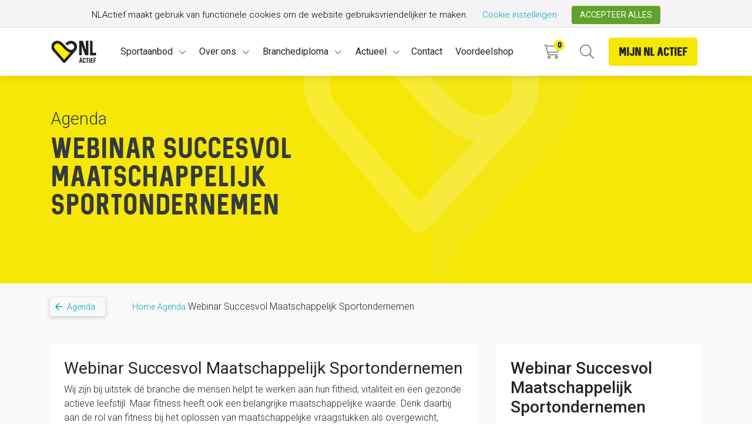

--- FILE ---
content_type: text/html; charset=UTF-8
request_url: https://www.nlactief.nl/blog/agenda/webinar-succesvol-maatschappelijk-sportondernemen-2/
body_size: 17845
content:
<!DOCTYPE html>
<html lang="nl-NL">

<head>
	<meta charset="utf-8">
	<meta name="viewport" content="width=device-width, initial-scale=1, shrink-to-fit=no">
	<link rel="manifest" href="https://www.nlactief.nl/manifest.json">
	<meta name="theme-color" content="#f6e706" />
	<link rel="profile" href="http://gmpg.org/xfn/11"> <meta name='robots' content='index, follow, max-image-preview:large, max-snippet:-1, max-video-preview:-1' />

	<!-- This site is optimized with the Yoast SEO plugin v26.7 - https://yoast.com/wordpress/plugins/seo/ -->
	<title>Webinar Succesvol Maatschappelijk Sportondernemen - NL Actief</title>
	<link rel="canonical" href="https://www.nlactief.nl/blog/agenda/webinar-succesvol-maatschappelijk-sportondernemen-2/" />
	<meta property="og:locale" content="nl_NL" />
	<meta property="og:type" content="article" />
	<meta property="og:title" content="Webinar Succesvol Maatschappelijk Sportondernemen - NL Actief" />
	<meta property="og:description" content="Wij zijn bij uitstek dé branche die mensen helpt te werken aan hun fitheid, vitaliteit en een gezonde actieve leefstijl. Maar fitness..." />
	<meta property="og:url" content="https://www.nlactief.nl/blog/agenda/webinar-succesvol-maatschappelijk-sportondernemen-2/" />
	<meta property="og:site_name" content="NL Actief" />
	<meta property="og:image" content="https://www.nlactief.nl/wp-content/uploads/2018/09/dreamstime_xxl_66422149-hindernisbaan-1024x634.jpg" />
	<meta property="og:image:width" content="1024" />
	<meta property="og:image:height" content="634" />
	<meta property="og:image:type" content="image/jpeg" />
	<meta name="twitter:card" content="summary_large_image" />
	<meta name="twitter:label1" content="Geschatte leestijd" />
	<meta name="twitter:data1" content="1 minuut" />
	<script type="application/ld+json" class="yoast-schema-graph">{"@context":"https://schema.org","@graph":[{"@type":"WebPage","@id":"https://www.nlactief.nl/blog/agenda/webinar-succesvol-maatschappelijk-sportondernemen-2/","url":"https://www.nlactief.nl/blog/agenda/webinar-succesvol-maatschappelijk-sportondernemen-2/","name":"Webinar Succesvol Maatschappelijk Sportondernemen - NL Actief","isPartOf":{"@id":"https://www.nlactief.nl/#website"},"primaryImageOfPage":{"@id":"https://www.nlactief.nl/blog/agenda/webinar-succesvol-maatschappelijk-sportondernemen-2/#primaryimage"},"image":{"@id":"https://www.nlactief.nl/blog/agenda/webinar-succesvol-maatschappelijk-sportondernemen-2/#primaryimage"},"thumbnailUrl":"https://www.nlactief.nl/wp-content/uploads/2018/09/dreamstime_xxl_66422149-hindernisbaan.jpg","datePublished":"2021-08-30T07:12:46+00:00","breadcrumb":{"@id":"https://www.nlactief.nl/blog/agenda/webinar-succesvol-maatschappelijk-sportondernemen-2/#breadcrumb"},"inLanguage":"nl-NL","potentialAction":[{"@type":"ReadAction","target":["https://www.nlactief.nl/blog/agenda/webinar-succesvol-maatschappelijk-sportondernemen-2/"]}]},{"@type":"ImageObject","inLanguage":"nl-NL","@id":"https://www.nlactief.nl/blog/agenda/webinar-succesvol-maatschappelijk-sportondernemen-2/#primaryimage","url":"https://www.nlactief.nl/wp-content/uploads/2018/09/dreamstime_xxl_66422149-hindernisbaan.jpg","contentUrl":"https://www.nlactief.nl/wp-content/uploads/2018/09/dreamstime_xxl_66422149-hindernisbaan.jpg","width":5759,"height":3563},{"@type":"BreadcrumbList","@id":"https://www.nlactief.nl/blog/agenda/webinar-succesvol-maatschappelijk-sportondernemen-2/#breadcrumb","itemListElement":[{"@type":"ListItem","position":1,"name":"Home","item":"https://www.nlactief.nl/"},{"@type":"ListItem","position":2,"name":"Agenda","item":"https://www.nlactief.nl/agenda"},{"@type":"ListItem","position":3,"name":"Webinar Succesvol Maatschappelijk Sportondernemen"}]},{"@type":"WebSite","@id":"https://www.nlactief.nl/#website","url":"https://www.nlactief.nl/","name":"NL Actief","description":"","publisher":{"@id":"https://www.nlactief.nl/#organization"},"potentialAction":[{"@type":"SearchAction","target":{"@type":"EntryPoint","urlTemplate":"https://www.nlactief.nl/?s={search_term_string}"},"query-input":{"@type":"PropertyValueSpecification","valueRequired":true,"valueName":"search_term_string"}}],"inLanguage":"nl-NL"},{"@type":"Organization","@id":"https://www.nlactief.nl/#organization","name":"NL Actief","url":"https://www.nlactief.nl/","logo":{"@type":"ImageObject","inLanguage":"nl-NL","@id":"https://www.nlactief.nl/#/schema/logo/image/","url":"https://www.nlactief.nl/wp-content/uploads/2019/07/nlactieflogo-1.svg","contentUrl":"https://www.nlactief.nl/wp-content/uploads/2019/07/nlactieflogo-1.svg","caption":"NL Actief"},"image":{"@id":"https://www.nlactief.nl/#/schema/logo/image/"}}]}</script>
	<!-- / Yoast SEO plugin. -->


<link rel="alternate" type="application/rss+xml" title="NL Actief &raquo; Feed" href="https://www.nlactief.nl/feed/">
<link rel='dns-prefetch' href='//kit.fontawesome.com' />
<link rel="alternate" type="text/calendar" title="NL Actief &raquo; iCal Feed" href="https://www.nlactief.nl/agenda-archive/?ical=1" />
		<!-- This site uses the Google Analytics by MonsterInsights plugin v8.28.0 - Using Analytics tracking - https://www.monsterinsights.com/ -->
							<script src="//www.googletagmanager.com/gtag/js?id=G-KS6951XQSC"  data-cfasync="false" data-wpfc-render="false" type="text/javascript" async></script>
			<script data-cfasync="false" data-wpfc-render="false" type="text/javascript">
				var mi_version = '8.28.0';
				var mi_track_user = true;
				var mi_no_track_reason = '';
								var MonsterInsightsDefaultLocations = {"page_location":"https:\/\/www.nlactief.nl\/blog\/agenda\/webinar-succesvol-maatschappelijk-sportondernemen-2\/"};
				if ( typeof MonsterInsightsPrivacyGuardFilter === 'function' ) {
					var MonsterInsightsLocations = (typeof MonsterInsightsExcludeQuery === 'object') ? MonsterInsightsPrivacyGuardFilter( MonsterInsightsExcludeQuery ) : MonsterInsightsPrivacyGuardFilter( MonsterInsightsDefaultLocations );
				} else {
					var MonsterInsightsLocations = (typeof MonsterInsightsExcludeQuery === 'object') ? MonsterInsightsExcludeQuery : MonsterInsightsDefaultLocations;
				}

								var disableStrs = [
										'ga-disable-G-KS6951XQSC',
									];

				/* Function to detect opted out users */
				function __gtagTrackerIsOptedOut() {
					for (var index = 0; index < disableStrs.length; index++) {
						if (document.cookie.indexOf(disableStrs[index] + '=true') > -1) {
							return true;
						}
					}

					return false;
				}

				/* Disable tracking if the opt-out cookie exists. */
				if (__gtagTrackerIsOptedOut()) {
					for (var index = 0; index < disableStrs.length; index++) {
						window[disableStrs[index]] = true;
					}
				}

				/* Opt-out function */
				function __gtagTrackerOptout() {
					for (var index = 0; index < disableStrs.length; index++) {
						document.cookie = disableStrs[index] + '=true; expires=Thu, 31 Dec 2099 23:59:59 UTC; path=/';
						window[disableStrs[index]] = true;
					}
				}

				if ('undefined' === typeof gaOptout) {
					function gaOptout() {
						__gtagTrackerOptout();
					}
				}
								window.dataLayer = window.dataLayer || [];

				window.MonsterInsightsDualTracker = {
					helpers: {},
					trackers: {},
				};
				if (mi_track_user) {
					function __gtagDataLayer() {
						dataLayer.push(arguments);
					}

					function __gtagTracker(type, name, parameters) {
						if (!parameters) {
							parameters = {};
						}

						if (parameters.send_to) {
							__gtagDataLayer.apply(null, arguments);
							return;
						}

						if (type === 'event') {
														parameters.send_to = monsterinsights_frontend.v4_id;
							var hookName = name;
							if (typeof parameters['event_category'] !== 'undefined') {
								hookName = parameters['event_category'] + ':' + name;
							}

							if (typeof MonsterInsightsDualTracker.trackers[hookName] !== 'undefined') {
								MonsterInsightsDualTracker.trackers[hookName](parameters);
							} else {
								__gtagDataLayer('event', name, parameters);
							}
							
						} else {
							__gtagDataLayer.apply(null, arguments);
						}
					}

					__gtagTracker('js', new Date());
					__gtagTracker('set', {
						'developer_id.dZGIzZG': true,
											});
					if ( MonsterInsightsLocations.page_location ) {
						__gtagTracker('set', MonsterInsightsLocations);
					}
										__gtagTracker('config', 'G-KS6951XQSC', {"forceSSL":"true","link_attribution":"true"} );
															window.gtag = __gtagTracker;										(function () {
						/* https://developers.google.com/analytics/devguides/collection/analyticsjs/ */
						/* ga and __gaTracker compatibility shim. */
						var noopfn = function () {
							return null;
						};
						var newtracker = function () {
							return new Tracker();
						};
						var Tracker = function () {
							return null;
						};
						var p = Tracker.prototype;
						p.get = noopfn;
						p.set = noopfn;
						p.send = function () {
							var args = Array.prototype.slice.call(arguments);
							args.unshift('send');
							__gaTracker.apply(null, args);
						};
						var __gaTracker = function () {
							var len = arguments.length;
							if (len === 0) {
								return;
							}
							var f = arguments[len - 1];
							if (typeof f !== 'object' || f === null || typeof f.hitCallback !== 'function') {
								if ('send' === arguments[0]) {
									var hitConverted, hitObject = false, action;
									if ('event' === arguments[1]) {
										if ('undefined' !== typeof arguments[3]) {
											hitObject = {
												'eventAction': arguments[3],
												'eventCategory': arguments[2],
												'eventLabel': arguments[4],
												'value': arguments[5] ? arguments[5] : 1,
											}
										}
									}
									if ('pageview' === arguments[1]) {
										if ('undefined' !== typeof arguments[2]) {
											hitObject = {
												'eventAction': 'page_view',
												'page_path': arguments[2],
											}
										}
									}
									if (typeof arguments[2] === 'object') {
										hitObject = arguments[2];
									}
									if (typeof arguments[5] === 'object') {
										Object.assign(hitObject, arguments[5]);
									}
									if ('undefined' !== typeof arguments[1].hitType) {
										hitObject = arguments[1];
										if ('pageview' === hitObject.hitType) {
											hitObject.eventAction = 'page_view';
										}
									}
									if (hitObject) {
										action = 'timing' === arguments[1].hitType ? 'timing_complete' : hitObject.eventAction;
										hitConverted = mapArgs(hitObject);
										__gtagTracker('event', action, hitConverted);
									}
								}
								return;
							}

							function mapArgs(args) {
								var arg, hit = {};
								var gaMap = {
									'eventCategory': 'event_category',
									'eventAction': 'event_action',
									'eventLabel': 'event_label',
									'eventValue': 'event_value',
									'nonInteraction': 'non_interaction',
									'timingCategory': 'event_category',
									'timingVar': 'name',
									'timingValue': 'value',
									'timingLabel': 'event_label',
									'page': 'page_path',
									'location': 'page_location',
									'title': 'page_title',
									'referrer' : 'page_referrer',
								};
								for (arg in args) {
																		if (!(!args.hasOwnProperty(arg) || !gaMap.hasOwnProperty(arg))) {
										hit[gaMap[arg]] = args[arg];
									} else {
										hit[arg] = args[arg];
									}
								}
								return hit;
							}

							try {
								f.hitCallback();
							} catch (ex) {
							}
						};
						__gaTracker.create = newtracker;
						__gaTracker.getByName = newtracker;
						__gaTracker.getAll = function () {
							return [];
						};
						__gaTracker.remove = noopfn;
						__gaTracker.loaded = true;
						window['__gaTracker'] = __gaTracker;
					})();
									} else {
										console.log("");
					(function () {
						function __gtagTracker() {
							return null;
						}

						window['__gtagTracker'] = __gtagTracker;
						window['gtag'] = __gtagTracker;
					})();
									}
			</script>
				<!-- / Google Analytics by MonsterInsights -->
		<style id='wp-img-auto-sizes-contain-inline-css' type='text/css'>
img:is([sizes=auto i],[sizes^="auto," i]){contain-intrinsic-size:3000px 1500px}
/*# sourceURL=wp-img-auto-sizes-contain-inline-css */
</style>
<link rel='stylesheet' id='woocommerce-pdf-frontend-css-css' href='https://www.nlactief.nl/wp-content/plugins/woocommerce-pdf-invoice/assets/css/woocommerce-pdf-frontend-css.css?ver=4.17.1' type='text/css' media='all' />
<link rel='stylesheet' id='tribe-accessibility-css-css' href='https://www.nlactief.nl/wp-content/plugins/the-events-calendar/common/src/resources/css/accessibility.min.css?ver=4.15.5.1' type='text/css' media='all' />
<link rel='stylesheet' id='tribe-events-full-calendar-style-css' href='https://www.nlactief.nl/wp-content/plugins/the-events-calendar/src/resources/css/tribe-events-full.min.css?ver=5.16.4.1' type='text/css' media='all' />
<link rel='stylesheet' id='tribe-events-custom-jquery-styles-css' href='https://www.nlactief.nl/wp-content/plugins/the-events-calendar/vendor/jquery/smoothness/jquery-ui-1.8.23.custom.css?ver=5.16.4.1' type='text/css' media='all' />
<link rel='stylesheet' id='tribe-events-bootstrap-datepicker-css-css' href='https://www.nlactief.nl/wp-content/plugins/the-events-calendar/vendor/bootstrap-datepicker/css/bootstrap-datepicker.standalone.min.css?ver=5.16.4.1' type='text/css' media='all' />
<link rel='stylesheet' id='tribe-events-calendar-style-css' href='https://www.nlactief.nl/wp-content/plugins/the-events-calendar/src/resources/css/tribe-events-theme.min.css?ver=5.16.4.1' type='text/css' media='all' />
<style id='tribe-events-calendar-style-inline-css' type='text/css'>
.tribe-events-list-widget .tribe-event-featured .tribe-event-image,
				.tribe-events-venue-widget .tribe-event-featured .tribe-event-image,
				.tribe-events-adv-list-widget .tribe-event-featured .tribe-event-image,
				.tribe-mini-calendar-list-wrapper .tribe-event-featured .tribe-event-image {
					display: none;
				}
/*# sourceURL=tribe-events-calendar-style-inline-css */
</style>
<link rel='stylesheet' id='tribe-events-calendar-full-mobile-style-css' href='https://www.nlactief.nl/wp-content/plugins/the-events-calendar/src/resources/css/tribe-events-full-mobile.min.css?ver=5.16.4.1' type='text/css' media='only screen and (max-width: 768px)' />
<link rel='stylesheet' id='tribe-events-calendar-mobile-style-css' href='https://www.nlactief.nl/wp-content/plugins/the-events-calendar/src/resources/css/tribe-events-theme-mobile.min.css?ver=5.16.4.1' type='text/css' media='only screen and (max-width: 768px)' />
<link rel='stylesheet' id='wp-block-library-css' href='https://www.nlactief.nl/wp-includes/css/dist/block-library/style.min.css' type='text/css' media='all' />
<link rel='stylesheet' id='fontawesome-5-css' href='https://www.nlactief.nl/wp-content/plugins/yard-blocks/resources/fontawesome/css/fontawesome-all.min.css?ver=5.0' type='text/css' media='all' />
<link rel='stylesheet' id='yard-blocks-core-css-css' href='https://www.nlactief.nl/wp-content/plugins/yard-blocks/build/yard-blocks-core.css' type='text/css' media='all' />
<link rel='stylesheet' id='cookie-law-info-css' href='https://www.nlactief.nl/wp-content/plugins/cookie-law-info/legacy/public/css/cookie-law-info-public.css?ver=3.3.9.1' type='text/css' media='all' />
<link rel='stylesheet' id='cookie-law-info-gdpr-css' href='https://www.nlactief.nl/wp-content/plugins/cookie-law-info/legacy/public/css/cookie-law-info-gdpr.css?ver=3.3.9.1' type='text/css' media='all' />
<link rel='stylesheet' id='woocommerce-layout-css' href='https://www.nlactief.nl/wp-content/plugins/woocommerce/assets/css/woocommerce-layout.css?ver=5.9.1' type='text/css' media='all' />
<link rel='stylesheet' id='woocommerce-smallscreen-css' href='https://www.nlactief.nl/wp-content/plugins/woocommerce/assets/css/woocommerce-smallscreen.css?ver=5.9.1' type='text/css' media='only screen and (max-width: 768px)' />
<link rel='stylesheet' id='woocommerce-general-css' href='https://www.nlactief.nl/wp-content/plugins/woocommerce/assets/css/woocommerce.css?ver=5.9.1' type='text/css' media='all' />
<style id='woocommerce-inline-inline-css' type='text/css'>
.woocommerce form .form-row .required { visibility: visible; }
/*# sourceURL=woocommerce-inline-inline-css */
</style>
<link rel='stylesheet' id='yard-popup-styles-css' href='https://www.nlactief.nl/wp-content/plugins/yard-popups/resources/build/index.css' type='text/css' media='all' />
<link rel='stylesheet' id='ys_css-css' href='https://www.nlactief.nl/wp-content/themes/theme-fusion/assets/dist/css/app.css?ver=1768729296' type='text/css' media='all' />
<script type="text/javascript" src="https://www.nlactief.nl/wp-includes/js/jquery/jquery.min.js?ver=3.7.1" id="jquery-core-js"></script>
<script type="text/javascript" src="https://www.nlactief.nl/wp-includes/js/jquery/jquery-migrate.min.js?ver=3.4.1" id="jquery-migrate-js"></script>
<script type="text/javascript" src="https://www.nlactief.nl/wp-content/plugins/the-events-calendar/vendor/bootstrap-datepicker/js/bootstrap-datepicker.min.js?ver=5.16.4.1" id="tribe-events-bootstrap-datepicker-js"></script>
<script type="text/javascript" src="https://www.nlactief.nl/wp-content/plugins/the-events-calendar/vendor/jquery-resize/jquery.ba-resize.min.js?ver=5.16.4.1" id="tribe-events-jquery-resize-js"></script>
<script type="text/javascript" src="https://www.nlactief.nl/wp-content/plugins/the-events-calendar/vendor/jquery-placeholder/jquery.placeholder.min.js?ver=5.16.4.1" id="jquery-placeholder-js"></script>
<script type="text/javascript" src="https://www.nlactief.nl/wp-content/plugins/the-events-calendar/common/vendor/momentjs/moment.min.js?ver=4.15.5.1" id="tribe-moment-js"></script>
<script type="text/javascript" src="https://www.nlactief.nl/wp-content/plugins/the-events-calendar/common/vendor/momentjs/locale.min.js?ver=4.15.5.1" id="tribe-moment-locales-js"></script>
<script type="text/javascript" id="tribe-events-calendar-script-js-extra">
/* <![CDATA[ */
var tribe_js_config = {"permalink_settings":"/blog/%postname%/","events_post_type":"tribe_events","events_base":"https://www.nlactief.nl/agenda-archive/","update_urls":{"shortcode":{"list":true,"month":true,"day":true}},"debug":""};
//# sourceURL=tribe-events-calendar-script-js-extra
/* ]]> */
</script>
<script type="text/javascript" src="https://www.nlactief.nl/wp-content/plugins/the-events-calendar/src/resources/js/tribe-events.min.js?ver=5.16.4.1" id="tribe-events-calendar-script-js"></script>
<script type="text/javascript" src="https://www.nlactief.nl/wp-content/plugins/the-events-calendar/vendor/php-date-formatter/js/php-date-formatter.min.js?ver=5.16.4.1" id="tribe-events-php-date-formatter-js"></script>
<script type="text/javascript" id="tribe-events-dynamic-js-extra">
/* <![CDATA[ */
var tribe_dynamic_help_text = {"date_with_year":"j F Y","date_no_year":"F j","datepicker_format":"Y-m-d","datepicker_format_index":"0","days":["zondag","maandag","dinsdag","woensdag","donderdag","vrijdag","zaterdag"],"daysShort":["zo","ma","di","wo","do","vr","za"],"months":["januari","februari","maart","april","mei","juni","juli","augustus","september","oktober","november","december"],"monthsShort":["Jan","Feb","Mar","Apr","mei","Jun","Jul","Aug","Sep","Oct","Nov","Dec"],"msgs":"[\"Dit evenement duurt van %%starttime%% tot %%endtime%% op %%startdatewithyear%%.\",\"Dit evenement is om %%starttime%% op %%startdatewithyear%%.\",\"Dit evenement duurt de hele dag op %%startdatewithyear%%.\",\"Dit evenement begint om %%starttime%% op %%startdatenoyear%% en eindigt om %%endtime%% op %%enddatewithyear%%\",\"Dit evenement begint om %%starttime%% op %%startdatenoyear%% en eindigt op %%enddatewithyear%%\",\"Dit evenement duurt de hele dag beginnend op %%startdatenoyear%% en eindigend op %%enddatewithyear%%.\"]"};
//# sourceURL=tribe-events-dynamic-js-extra
/* ]]> */
</script>
<script type="text/javascript" src="https://www.nlactief.nl/wp-content/plugins/the-events-calendar/src/resources/js/events-dynamic.min.js?ver=5.16.4.1" id="tribe-events-dynamic-js"></script>
<script type="text/javascript" src="https://www.nlactief.nl/wp-content/plugins/the-events-calendar/src/resources/js/tribe-events-bar.min.js?ver=5.16.4.1" id="tribe-events-bar-js"></script>
<script type="text/javascript" src="https://www.nlactief.nl/wp-content/plugins/google-analytics-for-wordpress/assets/js/frontend-gtag.min.js?ver=8.28.0" id="monsterinsights-frontend-script-js"></script>
<script data-cfasync="false" data-wpfc-render="false" type="text/javascript" id='monsterinsights-frontend-script-js-extra'>/* <![CDATA[ */
var monsterinsights_frontend = {"js_events_tracking":"true","download_extensions":"doc,pdf,ppt,zip,xls,docx,pptx,xlsx","inbound_paths":"[{\"path\":\"\\\/go\\\/\",\"label\":\"affiliate\"},{\"path\":\"\\\/recommend\\\/\",\"label\":\"affiliate\"}]","home_url":"https:\/\/www.nlactief.nl","hash_tracking":"false","v4_id":"G-KS6951XQSC"};/* ]]> */
</script>
<script type="text/javascript" src="https://kit.fontawesome.com/3a0780555e.js" id="fontawesome-js"></script>
<script type="text/javascript" id="cookie-law-info-js-extra">
/* <![CDATA[ */
var Cli_Data = {"nn_cookie_ids":[],"cookielist":[],"non_necessary_cookies":[],"ccpaEnabled":"","ccpaRegionBased":"","ccpaBarEnabled":"","strictlyEnabled":["necessary","obligatoire"],"ccpaType":"gdpr","js_blocking":"1","custom_integration":"","triggerDomRefresh":"","secure_cookies":""};
var cli_cookiebar_settings = {"animate_speed_hide":"500","animate_speed_show":"500","background":"#FFF","border":"#b1a6a6c2","border_on":"","button_1_button_colour":"#f6e706","button_1_button_hover":"#c5b905","button_1_link_colour":"#0a0a0a","button_1_as_button":"1","button_1_new_win":"","button_2_button_colour":"#333","button_2_button_hover":"#292929","button_2_link_colour":"#444","button_2_as_button":"","button_2_hidebar":"","button_3_button_colour":"#000","button_3_button_hover":"#000000","button_3_link_colour":"#fff","button_3_as_button":"1","button_3_new_win":"","button_4_button_colour":"#000","button_4_button_hover":"#000000","button_4_link_colour":"#019eb7","button_4_as_button":"","button_7_button_colour":"#61a229","button_7_button_hover":"#4e8221","button_7_link_colour":"#fff","button_7_as_button":"1","button_7_new_win":"","font_family":"inherit","header_fix":"","notify_animate_hide":"1","notify_animate_show":"","notify_div_id":"#cookie-law-info-bar","notify_position_horizontal":"right","notify_position_vertical":"bottom","scroll_close":"","scroll_close_reload":"","accept_close_reload":"","reject_close_reload":"","showagain_tab":"1","showagain_background":"#fff","showagain_border":"#000","showagain_div_id":"#cookie-law-info-again","showagain_x_position":"100px","text":"#000","show_once_yn":"","show_once":"10000","logging_on":"","as_popup":"","popup_overlay":"1","bar_heading_text":"","cookie_bar_as":"banner","popup_showagain_position":"bottom-right","widget_position":"left"};
var log_object = {"ajax_url":"https://www.nlactief.nl/wp-admin/admin-ajax.php"};
//# sourceURL=cookie-law-info-js-extra
/* ]]> */
</script>
<script type="text/javascript" src="https://www.nlactief.nl/wp-content/plugins/cookie-law-info/legacy/public/js/cookie-law-info-public.js?ver=3.3.9.1" id="cookie-law-info-js"></script>
		<!-- Custom Logo: hide header text -->
		<style id="custom-logo-css" type="text/css">
			.site-title, .site-description {
				position: absolute;
				clip-path: inset(50%);
			}
		</style>
		<script type="text/javascript">
(function(url){
	if(/(?:Chrome\/26\.0\.1410\.63 Safari\/537\.31|WordfenceTestMonBot)/.test(navigator.userAgent)){ return; }
	var addEvent = function(evt, handler) {
		if (window.addEventListener) {
			document.addEventListener(evt, handler, false);
		} else if (window.attachEvent) {
			document.attachEvent('on' + evt, handler);
		}
	};
	var removeEvent = function(evt, handler) {
		if (window.removeEventListener) {
			document.removeEventListener(evt, handler, false);
		} else if (window.detachEvent) {
			document.detachEvent('on' + evt, handler);
		}
	};
	var evts = 'contextmenu dblclick drag dragend dragenter dragleave dragover dragstart drop keydown keypress keyup mousedown mousemove mouseout mouseover mouseup mousewheel scroll'.split(' ');
	var logHuman = function() {
		if (window.wfLogHumanRan) { return; }
		window.wfLogHumanRan = true;
		var wfscr = document.createElement('script');
		wfscr.type = 'text/javascript';
		wfscr.async = true;
		wfscr.src = url + '&r=' + Math.random();
		(document.getElementsByTagName('head')[0]||document.getElementsByTagName('body')[0]).appendChild(wfscr);
		for (var i = 0; i < evts.length; i++) {
			removeEvent(evts[i], logHuman);
		}
	};
	for (var i = 0; i < evts.length; i++) {
		addEvent(evts[i], logHuman);
	}
})('//www.nlactief.nl/?wordfence_lh=1&hid=CD392065DB0A614D338170D385873E98');
</script><!-- Stream WordPress user activity plugin v4.1.1 -->
<meta name="tec-api-version" content="v1"><meta name="tec-api-origin" content="https://www.nlactief.nl"><link rel="alternate" href="https://www.nlactief.nl/wp-json/tribe/events/v1/events/17614" />	<noscript><style>.woocommerce-product-gallery{ opacity: 1 !important; }</style></noscript>
	<script type="application/ld+json">
[{"@context":"http://schema.org","@type":"Event","name":"Webinar Succesvol Maatschappelijk Sportondernemen","description":"&lt;p&gt;Wij zijn bij uitstek d\u00e9 branche die mensen helpt te werken aan hun fitheid, vitaliteit en een gezonde actieve leefstijl. Maar fitness...&lt;/p&gt;\\n","image":"https://www.nlactief.nl/wp-content/uploads/2018/09/dreamstime_xxl_66422149-hindernisbaan.jpg","url":"https://www.nlactief.nl/blog/agenda/webinar-succesvol-maatschappelijk-sportondernemen-2/","startDate":"2021-09-10T11:00:00+02:00","endDate":"2021-09-10T12:30:00+02:00","performer":"Organization"}]
</script><link rel="icon" href="https://www.nlactief.nl/wp-content/uploads/2019/07/cropped-NLActief_hart_favicon_512px-1-32x32.png" sizes="32x32" />
<link rel="icon" href="https://www.nlactief.nl/wp-content/uploads/2019/07/cropped-NLActief_hart_favicon_512px-1-192x192.png" sizes="192x192" />
<link rel="apple-touch-icon" href="https://www.nlactief.nl/wp-content/uploads/2019/07/cropped-NLActief_hart_favicon_512px-1-180x180.png" />
<meta name="msapplication-TileImage" content="https://www.nlactief.nl/wp-content/uploads/2019/07/cropped-NLActief_hart_favicon_512px-1-270x270.png" />
		<style type="text/css" id="wp-custom-css">
			
		</style>
		
</head>

<body class="wp-singular tribe_events-template-default single single-tribe_events postid-17614 wp-custom-logo wp-theme-theme-fusion theme-theme-fusion woocommerce-no-js tribe-no-js yard-blocks-frontend events-single tribe-events-style-full tribe-events-style-theme tribe-theme-theme-fusion page-template-template-events-blade-php singular">
		<a class="sr-only" href="#main">Spring naar content</a>
		<div id="page">
		
		<div id="header" class="header fixed-top">
			<div class="navbar navbar-default | "
				id="navbar">
				<div class="container">
					<header id="masthead" class="site-header | align-items-center">
						<div class="site-branding | d-flex flex-column">
            <a href="https://www.nlactief.nl/" class="custom-logo-link" rel="home"><img src="https://www.nlactief.nl/wp-content/uploads/2019/07/nlactieflogo-1.svg" class="custom-logo" alt="NL Actief" decoding="async" /></a>
    
    <div class="d-flex flex-column">
                    <div class="site-branding__title | h4 | mb-0 |text-uppercase | font-weight-bold | d-none">
                NL Actief
            </div>
        
            </div>

    </div>
						<nav id="site-navigation" class="main-navigation d-none d-xl-flex">
							<div class="menu-primary-container"><ul id="menu-hoofdmenu" class="nav navbar-nav"><li id="menu-item-2834" class="menu-item menu-item-type-post_type menu-item-object-page menu-item-has-children menu-item-2834 nav-item"><a href="https://www.nlactief.nl/erkend-aanbod/" class="nav-link">Sportaanbod</a>
<ul class="sub-menu">
	<li id="menu-item-2077" class="menu-item menu-item-type-post_type menu-item-object-page menu-item-2077 nav-item"><a href="https://www.nlactief.nl/erkend-aanbod/" class="nav-link">Zoek erkend sportaanbod</a></li>
	<li id="menu-item-2075" class="menu-item menu-item-type-post_type menu-item-object-page menu-item-2075 nav-item"><a href="https://www.nlactief.nl/erkend-aanbod/preventiecentra/" class="nav-link">Preventiecentra</a></li>
	<li id="menu-item-2076" class="menu-item menu-item-type-post_type menu-item-object-page menu-item-2076 nav-item"><a href="https://www.nlactief.nl/erkend-aanbod/keurmerk/" class="nav-link">NL Actief Keurmerk</a></li>
</ul>
</li>
<li id="menu-item-65" class="menu-item menu-item-type-post_type menu-item-object-page menu-item-has-children menu-item-65 nav-item"><a href="https://www.nlactief.nl/over-ons/" class="nav-link">Over ons</a>
<ul class="sub-menu">
	<li id="menu-item-2181" class="menu-item menu-item-type-post_type menu-item-object-page menu-item-2181 nav-item"><a href="https://www.nlactief.nl/over-ons/" class="nav-link">NL Actief</a></li>
	<li id="menu-item-2080" class="menu-item menu-item-type-post_type menu-item-object-page menu-item-2080 nav-item"><a href="https://www.nlactief.nl/over-ons/lidmaatschap/" class="nav-link">Lidmaatschap</a></li>
	<li id="menu-item-586" class="menu-item menu-item-type-post_type menu-item-object-page menu-item-586 nav-item"><a href="https://www.nlactief.nl/over-ons/partners/" class="nav-link">Partners</a></li>
	<li id="menu-item-51282" class="menu-item menu-item-type-post_type menu-item-object-page menu-item-51282 nav-item"><a href="https://www.nlactief.nl/over-ons/ons-team/" class="nav-link">Ons team</a></li>
	<li id="menu-item-51414" class="menu-item menu-item-type-post_type menu-item-object-page menu-item-51414 nav-item"><a href="https://www.nlactief.nl/over-ons/directie-en-rvt/" class="nav-link">Directie en RvT</a></li>
</ul>
</li>
<li id="menu-item-89" class="menu-item menu-item-type-post_type menu-item-object-page menu-item-has-children menu-item-89 nav-item"><a href="https://www.nlactief.nl/branchediploma/" class="nav-link">Branchediploma</a>
<ul class="sub-menu">
	<li id="menu-item-2400" class="menu-item menu-item-type-post_type menu-item-object-page menu-item-2400 nav-item"><a href="https://www.nlactief.nl/branchediploma/" class="nav-link">Opleidingen</a></li>
	<li id="menu-item-587" class="menu-item menu-item-type-post_type menu-item-object-page menu-item-587 nav-item"><a href="https://www.nlactief.nl/branchediploma/opleidingsinstituten/" class="nav-link">Opleidingsinstituten</a></li>
	<li id="menu-item-30727" class="menu-item menu-item-type-post_type menu-item-object-page menu-item-30727 nav-item"><a href="https://www.nlactief.nl/branchediploma/handleidingen/" class="nav-link">Cursushandleidingen</a></li>
	<li id="menu-item-41427" class="menu-item menu-item-type-post_type menu-item-object-page menu-item-41427 nav-item"><a href="https://www.nlactief.nl/branchediploma/cursusboeken/" class="nav-link">Cursusboeken</a></li>
	<li id="menu-item-1602" class="menu-item menu-item-type-post_type menu-item-object-page menu-item-1602 nav-item"><a href="https://www.nlactief.nl/branchediploma/examens/" class="nav-link">Examen doen</a></li>
	<li id="menu-item-3180" class="menu-item menu-item-type-post_type menu-item-object-page menu-item-3180 nav-item"><a href="https://www.nlactief.nl/branchediploma/fitned-nl/" class="nav-link">FITNED.NL beroepsregister</a></li>
	<li id="menu-item-2603" class="menu-item menu-item-type-post_type menu-item-object-page menu-item-2603 nav-item"><a href="https://www.nlactief.nl/?page_id=2599" class="nav-link">Blijven leren</a></li>
	<li id="menu-item-1863" class="menu-item menu-item-type-post_type menu-item-object-page menu-item-1863 nav-item"><a href="https://www.nlactief.nl/branchediploma/faq-branche-examen/" class="nav-link">Veel gestelde vragen</a></li>
</ul>
</li>
<li id="menu-item-869" class="menu-item menu-item-type-post_type menu-item-object-page menu-item-has-children menu-item-869 nav-item"><a href="https://www.nlactief.nl/actueel/" class="nav-link">Actueel</a>
<ul class="sub-menu">
	<li id="menu-item-1832" class="menu-item menu-item-type-post_type menu-item-object-page menu-item-1832 nav-item"><a href="https://www.nlactief.nl/agenda/" class="nav-link">Agenda</a></li>
	<li id="menu-item-1833" class="menu-item menu-item-type-post_type menu-item-object-page menu-item-1833 nav-item"><a href="https://www.nlactief.nl/actueel/" class="nav-link">Nieuws</a></li>
	<li id="menu-item-644" class="menu-item menu-item-type-post_type menu-item-object-page menu-item-644 nav-item"><a href="https://www.nlactief.nl/ezines/" class="nav-link">Ezines</a></li>
	<li id="menu-item-12033" class="menu-item menu-item-type-post_type menu-item-object-page menu-item-12033 nav-item"><a href="https://www.nlactief.nl/podcast/" class="nav-link">Podcast</a></li>
</ul>
</li>
<li id="menu-item-51" class="menu-item menu-item-type-post_type menu-item-object-page menu-item-51 nav-item"><a href="https://www.nlactief.nl/contact/" class="nav-link">Contact</a></li>
<li id="menu-item-54867" class="menu-item menu-item-type-post_type menu-item-object-page menu-item-54867 nav-item"><a href="https://www.nlactief.nl/voordeelshop/" class="nav-link">Voordeelshop</a></li>
</ul></div>						</nav>
						<!-- #site-navigation -->
						<div class="searchbox-container | d-none d-xl-flex order-1 | align-items-center">
    
    <div class="searchbox">
        <form method="get" action="https://www.nlactief.nl/">
            <input type="text" class="searchbox__input | form-control" name="s" placeholder="Typ om te zoeken..." aria-label="zoektekst" value="" />
            <button type="submit" class="searchbox__btn btn-link | border-0 bg-transparent" aria-label="Zoeken">
                <i class="searchbox__icon | fal fa-search"></i>
            </button>
        </form>
    </div>
    
    <div class="login | mr-2">
        <a href="https://mijn.nlactief.nl/" class="btn btn-primary | mb-0 px-3 | d-flex align-items-center | font-sequel-neue font-weight-bold">Mijn NL Actief</a>
    </div>
</div>
						<div class="d-flex align-items-center ml-auto ml-xl-0">
							<div id="shopping-cart" class="shopping-cart mr-4 mr-xl-2">
																	<a class="shopping-cart-icon" href="https://www.nlactief.nl/?page_id=6035"><span class="shopping-cart-icon-span"></span></a>
															</div>
							<a id="hamburger-mobile-menu" class="d-flex d-xl-none mr-2 mt-2" href="#mobile-menu">
								<span></span>
								<span></span>
								<span></span>
							</a>
						</div>
					</header>
					<!-- #masthead -->
				</div>
				<!-- /container -->
			</div>
		</div>

		<div class="page-content ">

<main id="main" class="page-main">
    
<div class="container-fluid | banner | mb-4 | d-flex align-items-stretch ">
    <div class="container text-dark">
        <div class="row">
            <div class="col-12 col-md-7 | banner__hart | bg-primary | d-flex align-items-center | px-0 px-md-3 | order-1 order-md-0">
                <div class="banner__text-container">
                                        
                    
                    <p class="h2 font-weight-light">Agenda</p><p class="h1 font-sequel-neue">Webinar Succesvol Maatschappelijk Sportondernemen</p>                </div>
            </div>
                    </div>
    </div>
    </div>

<div class="container">
    <div class="breadcrumbs-with-back-btn | d-md-flex align-items-center | mb-4">
        <a href="/agenda" class="btn-back | btn btn-sm btn-light | pr-3 mb-3 mb-sm-4">
            <div class="d-inline-flex align-items-center | rounded">
                <i class="far fa-arrow-left"></i>
                <span class="pl-2 | font-weight-light text-capitalize font-family-base">Agenda </span>
            </div>
        </a>
                    <div role="navigation" class="container-fluid | breadcrumbs | hidden-print | mb-4">
    <div class="container | ml-md-3">
        <div class="row">
            <div class="col-12">
                <span class="yoast-breadcrumbs"><div><a href="https://www.nlactief.nl/">Home</a></div>  <div><a href="https://www.nlactief.nl/agenda">Agenda</a></div>  <div class="breadcrumb_last" aria-current="page">Webinar Succesvol Maatschappelijk Sportondernemen</div></span>            </div>
        </div>
    </div>
</div>            </div>
</div>

<div class="container | mb-5">
    <div class="row">
        <div class="col-md-8">
            <article class="bg-white | p-4 mb-5 | rounded border">
                <h1 class="h3 | font-weight-bolder">Webinar Succesvol Maatschappelijk Sportondernemen</h1>
                <p>Wij zijn bij uitstek dé branche die mensen helpt te werken aan hun fitheid, vitaliteit en een gezonde actieve leefstijl. Maar fitness heeft ook een belangrijke maatschappelijke waarde. Denk daarbij aan de rol van fitness bij het oplossen van maatschappelijke vraagstukken als overgewicht, eenzaamheid, welvaartsziekten, sociale cohesie en preventie.</p>
<p>Het lokale Sportakkoord biedt niet alleen kansen in financiële zin, maar ook kansen om lokaal een sterker netwerk en imago op te bouwen. Hoe kunt u als ondernemer die kansen benutten? Daarover hoort u meer in de webinar Succesvol Maatschappelijk Sportondernemen.</p>
<p><strong>Op 7 september is er een sessie voor ondernemers uit noord Nederland en op 10 september voor ondernemers uit zuid Nederland. </strong></p>
<p><strong>U kunt zich <a href="https://www.formdesk.com/nlactief/webinar_sportakk2021" target="_blank" rel="noopener">HIER</a> aanmelden.</strong></p>
<p>&nbsp;</p>

            </article>
        </div>

        <div class="col-md-4">
            <aside class="bg-white | p-4 | rounded border">
                <div class="h3 mb-4">Webinar Succesvol Maatschappelijk Sportondernemen</div>
                <div class="event-date | mb-2">
                    <dt class="font-weight-bold">Begin:</dt>
<dd>
  vrijdag 10 september om
  11:00 uur
</dd>

<dt class="font-weight-bold">Einde:</dt>
<dd class="tribe-events-abbr tribe-events-start-time published dtstart">
  vrijdag 10 september om
  12:30 uur
</dd>                </div>
                <div class="event-location | mb-1">
                    <p>
  
</p>                </div>

                
                                <a href="https://www.formdesk.com/nlactief/webinar_sportakk2021" class="btn btn-primary w-100">
                    Aanmelden evenement
                </a>
                
                <div class="align-self-center mb-md-3 mt-4">
                    <div class="tribe-events-single-section-title tribe-events-share-section">
    <h3 class="tribe-events-single-section-title mb-3">
        <b>
            Deel dit evenement        </b>
    </h3>

    <a href="https://twitter.com/intent/tweet/?text=Webinar+Succesvol+Maatschappelijk+Sportondernemen&url=https://www.nlactief.nl/blog/agenda/webinar-succesvol-maatschappelijk-sportondernemen-2/" class="fa-stack fa-md tribe-events-socialshare-icon mb-1"
        target="_blank">
        <i class="tribe-events__share-circle | fa fa-circle fa-stack-2x"></i>
        <i class="tribe-events__icon | fab fa-twitter fa-stack-1x"></i>
    </a>

    <a href="https://facebook.com/sharer/sharer.php?u=https://www.nlactief.nl/blog/agenda/webinar-succesvol-maatschappelijk-sportondernemen-2/" class="fa-stack fa-md tribe-events-socialshare-icon mb-1"
        target="_blank">
        <i class="tribe-events__share-circle | fa fa-circle fa-stack-2x"></i>
        <i class="tribe-events__icon | fab fa-facebook fa-stack-1x"></i>
    </a>

    <a href="https://www.linkedin.com/shareArticle?mini=true&title=Webinar+Succesvol+Maatschappelijk+Sportondernemen&summary=Wij+zijn+bij+uitstek+d%C3%A9+branche+die+mensen+helpt+te+werken+aan+hun+fitheid%2C+vitaliteit+en+een+gezonde+actieve+leefstijl.+Maar+fitness...&url=https://www.nlactief.nl/blog/agenda/webinar-succesvol-maatschappelijk-sportondernemen-2/"
        class="fa-stack fa-md tribe-events-socialshare-icon mb-1" target="_blank">
        <i class="tribe-events__share-circle | fa fa-circle fa-stack-2x"></i>
        <i class="tribe-events__icon | fab fa-linkedin fa-stack-1x"></i>
    </a>

    <a href="whatsapp://send?text=https%3A%2F%2Fwww.nlactief.nl%2Fblog%2Fagenda%2Fwebinar-succesvol-maatschappelijk-sportondernemen-2%2F" data-action="share/whatsapp/share"
        class="fa-stack fa-md tribe-events-socialshare-icon mb-1" target="_blank">
        <i class="tribe-events__share-circle | fa fa-circle fa-stack-2x"></i>
        <i class="tribe-events__icon | fab fa-whatsapp fa-stack-1x"></i>
    </a>

    <a href="javascript:window.print()" class="fa-stack fa-md tribe-events-socialshare-icon mb-1">
        <i class="tribe-events__share-circle | fa fa-circle fa-stack-2x"></i>
        <i class="tribe-events__icon | fas fa-print fa-stack-1x"></i>
    </a>

</div>                </div>
            </aside>
        </div>
    </div>
</div>


</main>

</div>

<footer class="page-footer | bg-primary | pt-0 pb-3">
    <div class="container | pt-4 pt-md-5">
        <div class="row">
            <div class="col-12 col-sm-6 col-lg-4 | mb-4">
                <div class="sidebar-footer-1 widget_text " id="text-2"><div class="inner-wrapper"><div class="h5 | widget-title">Contact</div>			<div class="textwidget"><p>NL Actief<br />
Papendallaan 51<br />
6816 VD  ARNHEM</p>
<p>Tel. algemeen: (085) 4869100<br />
E-mail: <a href="https://www.nlactief.nl/contact/">info@nlactief.nl</a><br />
E-mail: <a href="https://www.nlactief.nl/contact/">opleidingen@nlactief.nl</a></p>
<p>KvK nummer 40220225<br />
BTW nummer leden en webshop NL Actief<br />
NL.8010.46.695B01<br />
BTW nummer examenbureau<br />
NL.8010.46.695B02</p>
<p>vacature(s)&gt;&gt;</p>
</div>
		</div></div>            </div>
            <div class="col-12 col-sm-6 col-lg-4 | mb-4">
                <div class="sidebar-footer-2 widget_nav_menu " id="nav_menu-3"><div class="inner-wrapper"><div class="h5 | widget-title">Webshop</div><div class="menu-webshop-footer-container"><ul id="menu-webshop-footer" class="menu"><li id="menu-item-6178" class="menu-item menu-item-type-custom menu-item-object-custom menu-item-6178"><a href="/mijn-account">Mijn account</a></li>
<li id="menu-item-6058" class="menu-item menu-item-type-post_type menu-item-object-page menu-item-6058"><a href="https://www.nlactief.nl/?page_id=6043">Naar de webshop</a></li>
<li id="menu-item-6078" class="menu-item menu-item-type-post_type menu-item-object-page menu-item-6078"><a href="https://www.nlactief.nl/webshop/algemene-verkoopvoorwaarden/">Algemene verkoopvoorwaarden</a></li>
<li id="menu-item-7394" class="menu-item menu-item-type-post_type menu-item-object-page menu-item-7394"><a href="https://www.nlactief.nl/webshop/veel-gestelde-vragen-webshop/">Veel gestelde vragen Webshop</a></li>
<li id="menu-item-6080" class="menu-item menu-item-type-post_type menu-item-object-page menu-item-6080"><a href="https://www.nlactief.nl/webshop/retourformulier/">Retourformulier</a></li>
</ul></div></div></div><div class="sidebar-footer-2 widget_text " id="text-3"><div class="inner-wrapper"><div class="h5 | widget-title">Blijf op de hoogte</div>			<div class="textwidget"><p>Volg ons op één van onze social media kanalen.</p>
<ul class="list-unstyled">
<li><i class="page-footer__social-icon | fab fa-facebook-square"></i><a href="https://www.facebook.com/nlactief" target="_blank" rel="noopener">Facebook</a></li>
<li><i class="page-footer__social-icon | fab fa-linkedin"></i><a href="https://www.linkedin.com/company/nlactief" target="_blank" rel="noopener">LinkedIn</a></li>
<li><i class="page-footer__social-icon fab fa-instagram"></i><a href="https://www.instagram.com/nlactief/" target="_blank" rel="noopener">Instagram</a></li>
<li><i class="page-footer__social-icon fa-brands fa-x-twitter"></i><a href="https://x.com/nlactief" target="_blank" rel="noopener">X</a></li>
<li><i class="page-footer__social-icon fab fa-youtube"></i><a href="https://www.youtube.com/channel/UC0WAn_9XX6vpbVE8N4DBTxQ" target="_blank" rel="noopener">YouTube</a></li>
</ul>
</div>
		</div></div>            </div>
            <div class="col-12 col-sm-6 col-lg-4 | mb-4">
                <div class="sidebar-footer-3 widget_text " id="text-4"><div class="inner-wrapper"><div class="h5 | widget-title">Ezines</div>			<div class="textwidget"><p>Interessante informatie, laatste nieuws, trends en meer… <a href="https://www.nlactief-ezines.nl/2025/47/0001.html" target="_blank" rel="noopener"><span style="text-decoration: underline;">Lees het laatste ezine&gt;&gt;</span></a></p>
<p><a href="https://www.nlactief-ezines.nl/2025/47/" target="_blank" rel="noopener"><img loading="lazy" decoding="async" class="alignnone wp-image-54711 size-medium" src="https://www.nlactief.nl/wp-content/uploads/2025/12/Ezine-47-NL-Actief-255x300.png" alt="" width="255" height="300" srcset="https://www.nlactief.nl/wp-content/uploads/2025/12/Ezine-47-NL-Actief-255x300.png 255w, https://www.nlactief.nl/wp-content/uploads/2025/12/Ezine-47-NL-Actief-600x705.png 600w, https://www.nlactief.nl/wp-content/uploads/2025/12/Ezine-47-NL-Actief.png 640w" sizes="auto, (max-width: 255px) 100vw, 255px" /></a></p>
<p>&nbsp;</p>
<p><a class="btn btn-secondary | text-white text-uppercase" href="https://www.nlactief.nl/ezines/">lees meer ezines</a></p>
<p>&nbsp;</p>
</div>
		</div></div>            </div>
            <div class="col-12 | d-flex justify-content-center flex-column | text-center">
                <div class="sidebar-footer-4 widget_text " id="text-5"><div class="inner-wrapper">			<div class="textwidget"><p><img decoding="async" class="alignnone size-medium wp-image-107" src="https://www.nlactief.nl/wp-content/uploads/2019/07/nlactieflogo-1.svg" alt="logo" width="80" /></p>
</div>
		</div></div><div class="sidebar-footer-4 widget_nav_menu " id="nav_menu-2"><div class="inner-wrapper"><div class="menu-footer-container"><ul id="menu-footer" class="menu"><li id="menu-item-103" class="menu-item menu-item-type-custom menu-item-object-custom menu-item-103"><a href="/privacyverklaring">Privacyreglement</a></li>
<li id="menu-item-104" class="menu-item menu-item-type-custom menu-item-object-custom menu-item-104"><a href="/privacyverklaring#privacy-cookies">Cookies</a></li>
<li id="menu-item-105" class="menu-item menu-item-type-custom menu-item-object-custom menu-item-105"><a>2019 NL Actief</a></li>
</ul></div></div></div>            </div>
        </div>
    </div>
</footer>
</div>

 <nav id="mobile-menu" class="d-xl-none drawerr--init">
    <div class="drawerr__search-form px-2 py-4 d-flex align-items-center">
        <form role="search" method="get" class="search-form form-inline w-100" action=https://www.nlactief.nl/>
            <input type="search" class="form-control w-75 mr-2" aria-label="zoektekst"
                placeholder="Zoeken "
                value="" name="s" />
            <button type="submit" class="btn btn-primary"><i class="fa fa-search" aria-hidden="true"></i>
                <span class="sr-only">Zoeken</span>
            </button>
        </form>
    </div>
    <div class="drawerr-navigation-container"></div>

        <div class="menu-hoofdmenu-container"><ul id="menu-hoofdmenu-1" class="menu"><li class="menu-item menu-item-type-post_type menu-item-object-page menu-item-has-children menu-item-2834"><a href="https://www.nlactief.nl/erkend-aanbod/">Sportaanbod</a>
<ul class="sub-menu">
	<li class="menu-item menu-item-type-post_type menu-item-object-page menu-item-2077"><a href="https://www.nlactief.nl/erkend-aanbod/">Zoek erkend sportaanbod</a></li>
	<li class="menu-item menu-item-type-post_type menu-item-object-page menu-item-2075"><a href="https://www.nlactief.nl/erkend-aanbod/preventiecentra/">Preventiecentra</a></li>
	<li class="menu-item menu-item-type-post_type menu-item-object-page menu-item-2076"><a href="https://www.nlactief.nl/erkend-aanbod/keurmerk/">NL Actief Keurmerk</a></li>
</ul>
</li>
<li class="menu-item menu-item-type-post_type menu-item-object-page menu-item-has-children menu-item-65"><a href="https://www.nlactief.nl/over-ons/">Over ons</a>
<ul class="sub-menu">
	<li class="menu-item menu-item-type-post_type menu-item-object-page menu-item-2181"><a href="https://www.nlactief.nl/over-ons/">NL Actief</a></li>
	<li class="menu-item menu-item-type-post_type menu-item-object-page menu-item-2080"><a href="https://www.nlactief.nl/over-ons/lidmaatschap/">Lidmaatschap</a></li>
	<li class="menu-item menu-item-type-post_type menu-item-object-page menu-item-586"><a href="https://www.nlactief.nl/over-ons/partners/">Partners</a></li>
	<li class="menu-item menu-item-type-post_type menu-item-object-page menu-item-51282"><a href="https://www.nlactief.nl/over-ons/ons-team/">Ons team</a></li>
	<li class="menu-item menu-item-type-post_type menu-item-object-page menu-item-51414"><a href="https://www.nlactief.nl/over-ons/directie-en-rvt/">Directie en RvT</a></li>
</ul>
</li>
<li class="menu-item menu-item-type-post_type menu-item-object-page menu-item-has-children menu-item-89"><a href="https://www.nlactief.nl/branchediploma/">Branchediploma</a>
<ul class="sub-menu">
	<li class="menu-item menu-item-type-post_type menu-item-object-page menu-item-2400"><a href="https://www.nlactief.nl/branchediploma/">Opleidingen</a></li>
	<li class="menu-item menu-item-type-post_type menu-item-object-page menu-item-587"><a href="https://www.nlactief.nl/branchediploma/opleidingsinstituten/">Opleidingsinstituten</a></li>
	<li class="menu-item menu-item-type-post_type menu-item-object-page menu-item-30727"><a href="https://www.nlactief.nl/branchediploma/handleidingen/">Cursushandleidingen</a></li>
	<li class="menu-item menu-item-type-post_type menu-item-object-page menu-item-41427"><a href="https://www.nlactief.nl/branchediploma/cursusboeken/">Cursusboeken</a></li>
	<li class="menu-item menu-item-type-post_type menu-item-object-page menu-item-1602"><a href="https://www.nlactief.nl/branchediploma/examens/">Examen doen</a></li>
	<li class="menu-item menu-item-type-post_type menu-item-object-page menu-item-3180"><a href="https://www.nlactief.nl/branchediploma/fitned-nl/">FITNED.NL beroepsregister</a></li>
	<li class="menu-item menu-item-type-post_type menu-item-object-page menu-item-2603"><a href="https://www.nlactief.nl/?page_id=2599">Blijven leren</a></li>
	<li class="menu-item menu-item-type-post_type menu-item-object-page menu-item-1863"><a href="https://www.nlactief.nl/branchediploma/faq-branche-examen/">Veel gestelde vragen</a></li>
</ul>
</li>
<li class="menu-item menu-item-type-post_type menu-item-object-page menu-item-has-children menu-item-869"><a href="https://www.nlactief.nl/actueel/">Actueel</a>
<ul class="sub-menu">
	<li class="menu-item menu-item-type-post_type menu-item-object-page menu-item-1832"><a href="https://www.nlactief.nl/agenda/">Agenda</a></li>
	<li class="menu-item menu-item-type-post_type menu-item-object-page menu-item-1833"><a href="https://www.nlactief.nl/actueel/">Nieuws</a></li>
	<li class="menu-item menu-item-type-post_type menu-item-object-page menu-item-644"><a href="https://www.nlactief.nl/ezines/">Ezines</a></li>
	<li class="menu-item menu-item-type-post_type menu-item-object-page menu-item-12033"><a href="https://www.nlactief.nl/podcast/">Podcast</a></li>
</ul>
</li>
<li class="menu-item menu-item-type-post_type menu-item-object-page menu-item-51"><a href="https://www.nlactief.nl/contact/">Contact</a></li>
<li class="menu-item menu-item-type-post_type menu-item-object-page menu-item-54867"><a href="https://www.nlactief.nl/voordeelshop/">Voordeelshop</a></li>
</ul></div>
    </nav>
 

<script type="speculationrules">
{"prefetch":[{"source":"document","where":{"and":[{"href_matches":"/*"},{"not":{"href_matches":["/wp-*.php","/wp-admin/*","/wp-content/uploads/*","/wp-content/*","/wp-content/plugins/*","/wp-content/themes/theme-fusion/*","/*\\?(.+)"]}},{"not":{"selector_matches":"a[rel~=\"nofollow\"]"}},{"not":{"selector_matches":".no-prefetch, .no-prefetch a"}}]},"eagerness":"conservative"}]}
</script>
<!--googleoff: all--><div id="cookie-law-info-bar" data-nosnippet="true"><span>NLActief maakt gebruik van functionele cookies om de website gebruiksvriendelijker te maken. <a role='button' class="cli_settings_button" style="margin:5px 20px 5px 20px">Cookie instellingen</a><a id="wt-cli-accept-all-btn" role='button' data-cli_action="accept_all" class="wt-cli-element large cli-plugin-button wt-cli-accept-all-btn cookie_action_close_header cli_action_button">ACCEPTEER ALLES</a></span></div><div id="cookie-law-info-again" data-nosnippet="true"><span id="cookie_hdr_showagain">Cookieverklaring</span></div><div class="cli-modal" data-nosnippet="true" id="cliSettingsPopup" tabindex="-1" role="dialog" aria-labelledby="cliSettingsPopup" aria-hidden="true">
  <div class="cli-modal-dialog" role="document">
	<div class="cli-modal-content cli-bar-popup">
		  <button type="button" class="cli-modal-close" id="cliModalClose">
			<svg class="" viewBox="0 0 24 24"><path d="M19 6.41l-1.41-1.41-5.59 5.59-5.59-5.59-1.41 1.41 5.59 5.59-5.59 5.59 1.41 1.41 5.59-5.59 5.59 5.59 1.41-1.41-5.59-5.59z"></path><path d="M0 0h24v24h-24z" fill="none"></path></svg>
			<span class="wt-cli-sr-only">Sluiten</span>
		  </button>
		  <div class="cli-modal-body">
			<div class="cli-container-fluid cli-tab-container">
	<div class="cli-row">
		<div class="cli-col-12 cli-align-items-stretch cli-px-0">
			<div class="cli-privacy-overview">
				<h4>Cookie instellingen</h4>				<div class="cli-privacy-content">
					<div class="cli-privacy-content-text">We willen je bezoek aan de website zo makkelijk en persoonlijk mogelijk maken. Hiervoor gebruiken we cookies en vergelijkbare technieken. We gebruiken noodzakelijke cookies om ervoor te zorgen dat de website goed functioneert. Lees meer hierover in onze <a href="https://www.nlactief.nl/privacyverklaring#privacy-cookies">privacyverklaring</a>.</div>
				</div>
				<a class="cli-privacy-readmore" aria-label="Meer weergeven" role="button" data-readmore-text="Meer weergeven" data-readless-text="Minder weergeven"></a>			</div>
		</div>
		<div class="cli-col-12 cli-align-items-stretch cli-px-0 cli-tab-section-container">
												<div class="cli-tab-section">
						<div class="cli-tab-header">
							<a role="button" tabindex="0" class="cli-nav-link cli-settings-mobile" data-target="necessary" data-toggle="cli-toggle-tab">
								Necessary							</a>
															<div class="wt-cli-necessary-checkbox">
									<input type="checkbox" class="cli-user-preference-checkbox"  id="wt-cli-checkbox-necessary" data-id="checkbox-necessary" checked="checked"  />
									<label class="form-check-label" for="wt-cli-checkbox-necessary">Necessary</label>
								</div>
								<span class="cli-necessary-caption">Altijd ingeschakeld</span>
													</div>
						<div class="cli-tab-content">
							<div class="cli-tab-pane cli-fade" data-id="necessary">
								<div class="wt-cli-cookie-description">
									Deze cookies zijn nodig voor een goede werking van de website. In deze categorie vallen cookies die ervoor zorgen dat de website goed functioneert en veilig is. Deze cookies slaan geen persoonlijke data op.								</div>
							</div>
						</div>
					</div>
																	<div class="cli-tab-section">
						<div class="cli-tab-header">
							<a role="button" tabindex="0" class="cli-nav-link cli-settings-mobile" data-target="non-necessary" data-toggle="cli-toggle-tab">
								Niet-noodzakelijk							</a>
															<div class="cli-switch">
									<input type="checkbox" id="wt-cli-checkbox-non-necessary" class="cli-user-preference-checkbox"  data-id="checkbox-non-necessary" checked='checked' />
									<label for="wt-cli-checkbox-non-necessary" class="cli-slider" data-cli-enable="Ingeschakeld" data-cli-disable="Uitgeschakeld"><span class="wt-cli-sr-only">Niet-noodzakelijk</span></label>
								</div>
													</div>
						<div class="cli-tab-content">
							<div class="cli-tab-pane cli-fade" data-id="non-necessary">
								<div class="wt-cli-cookie-description">
									   Cookies die niet vereist zijn voor een optimale werking van de website, maar worden gebruikt om bijvoorbeeld bezoekersstatistieken bij te houden. Hiervoor vragen wij toestemming.

Deze twee cookies worden geplaatst om de chatbot jouw van dienst te kunnen laten zijn:
- com_avcliq_owner
- com_chat_owner								</div>
							</div>
						</div>
					</div>
										</div>
	</div>
</div>
		  </div>
		  <div class="cli-modal-footer">
			<div class="wt-cli-element cli-container-fluid cli-tab-container">
				<div class="cli-row">
					<div class="cli-col-12 cli-align-items-stretch cli-px-0">
						<div class="cli-tab-footer wt-cli-privacy-overview-actions">
						
															<a id="wt-cli-privacy-save-btn" role="button" tabindex="0" data-cli-action="accept" class="wt-cli-privacy-btn cli_setting_save_button wt-cli-privacy-accept-btn cli-btn">OPSLAAN &amp; ACCEPTEREN</a>
													</div>
						
					</div>
				</div>
			</div>
		</div>
	</div>
  </div>
</div>
<div class="cli-modal-backdrop cli-fade cli-settings-overlay"></div>
<div class="cli-modal-backdrop cli-fade cli-popupbar-overlay"></div>
<!--googleon: all--><script type="text/plain" data-cli-class="cli-blocker-script"  data-cli-script-type="non-necessary" data-cli-block="true"  data-cli-element-position="body" src="https://ai.nxtlevel-systems.com/static/chatbot/js/chatbubble.js" data-id="bcc95a44-6f45-4496-822b-57eabdb20e61" data-domain="https://ai.nxtlevel-systems.com" data-position="right" ></script>		<script>
		( function ( body ) {
			'use strict';
			body.className = body.className.replace( /\btribe-no-js\b/, 'tribe-js' );
		} )( document.body );
		</script>
		<script> /* <![CDATA[ */var tribe_l10n_datatables = {"aria":{"sort_ascending":": activate to sort column ascending","sort_descending":": activate to sort column descending"},"length_menu":"Show _MENU_ entries","empty_table":"No data available in table","info":"Showing _START_ to _END_ of _TOTAL_ entries","info_empty":"Showing 0 to 0 of 0 entries","info_filtered":"(filtered from _MAX_ total entries)","zero_records":"No matching records found","search":"Search:","all_selected_text":"All items on this page were selected. ","select_all_link":"Select all pages","clear_selection":"Clear Selection.","pagination":{"all":"All","next":"Next","previous":"Previous"},"select":{"rows":{"0":"","_":": Selected %d rows","1":": Selected 1 row"}},"datepicker":{"dayNames":["zondag","maandag","dinsdag","woensdag","donderdag","vrijdag","zaterdag"],"dayNamesShort":["zo","ma","di","wo","do","vr","za"],"dayNamesMin":["Z","M","D","W","D","V","Z"],"monthNames":["januari","februari","maart","april","mei","juni","juli","augustus","september","oktober","november","december"],"monthNamesShort":["januari","februari","maart","april","mei","juni","juli","augustus","september","oktober","november","december"],"monthNamesMin":["jan","feb","mrt","apr","mei","jun","jul","aug","sep","okt","nov","dec"],"nextText":"Volgende","prevText":"Vorige","currentText":"Vandaag","closeText":"Gereed","today":"Vandaag","clear":"Duidelijk"}};/* ]]> */ </script>	<script type="text/javascript">
		(function () {
			var c = document.body.className;
			c = c.replace(/woocommerce-no-js/, 'woocommerce-js');
			document.body.className = c;
		})();
	</script>
	<style id='global-styles-inline-css' type='text/css'>
:root{--wp--preset--aspect-ratio--square: 1;--wp--preset--aspect-ratio--4-3: 4/3;--wp--preset--aspect-ratio--3-4: 3/4;--wp--preset--aspect-ratio--3-2: 3/2;--wp--preset--aspect-ratio--2-3: 2/3;--wp--preset--aspect-ratio--16-9: 16/9;--wp--preset--aspect-ratio--9-16: 9/16;--wp--preset--color--black: #000000;--wp--preset--color--cyan-bluish-gray: #abb8c3;--wp--preset--color--white: #fff;--wp--preset--color--pale-pink: #f78da7;--wp--preset--color--vivid-red: #cf2e2e;--wp--preset--color--luminous-vivid-orange: #ff6900;--wp--preset--color--luminous-vivid-amber: #fcb900;--wp--preset--color--light-green-cyan: #7bdcb5;--wp--preset--color--vivid-green-cyan: #00d084;--wp--preset--color--pale-cyan-blue: #8ed1fc;--wp--preset--color--vivid-cyan-blue: #0693e3;--wp--preset--color--vivid-purple: #9b51e0;--wp--preset--color--primary: #f6e706;--wp--preset--color--secondary: #019eb7;--wp--preset--gradient--vivid-cyan-blue-to-vivid-purple: linear-gradient(135deg,rgb(6,147,227) 0%,rgb(155,81,224) 100%);--wp--preset--gradient--light-green-cyan-to-vivid-green-cyan: linear-gradient(135deg,rgb(122,220,180) 0%,rgb(0,208,130) 100%);--wp--preset--gradient--luminous-vivid-amber-to-luminous-vivid-orange: linear-gradient(135deg,rgb(252,185,0) 0%,rgb(255,105,0) 100%);--wp--preset--gradient--luminous-vivid-orange-to-vivid-red: linear-gradient(135deg,rgb(255,105,0) 0%,rgb(207,46,46) 100%);--wp--preset--gradient--very-light-gray-to-cyan-bluish-gray: linear-gradient(135deg,rgb(238,238,238) 0%,rgb(169,184,195) 100%);--wp--preset--gradient--cool-to-warm-spectrum: linear-gradient(135deg,rgb(74,234,220) 0%,rgb(151,120,209) 20%,rgb(207,42,186) 40%,rgb(238,44,130) 60%,rgb(251,105,98) 80%,rgb(254,248,76) 100%);--wp--preset--gradient--blush-light-purple: linear-gradient(135deg,rgb(255,206,236) 0%,rgb(152,150,240) 100%);--wp--preset--gradient--blush-bordeaux: linear-gradient(135deg,rgb(254,205,165) 0%,rgb(254,45,45) 50%,rgb(107,0,62) 100%);--wp--preset--gradient--luminous-dusk: linear-gradient(135deg,rgb(255,203,112) 0%,rgb(199,81,192) 50%,rgb(65,88,208) 100%);--wp--preset--gradient--pale-ocean: linear-gradient(135deg,rgb(255,245,203) 0%,rgb(182,227,212) 50%,rgb(51,167,181) 100%);--wp--preset--gradient--electric-grass: linear-gradient(135deg,rgb(202,248,128) 0%,rgb(113,206,126) 100%);--wp--preset--gradient--midnight: linear-gradient(135deg,rgb(2,3,129) 0%,rgb(40,116,252) 100%);--wp--preset--font-size--small: 13px;--wp--preset--font-size--medium: 20px;--wp--preset--font-size--large: 36px;--wp--preset--font-size--x-large: 42px;--wp--preset--spacing--20: 0.44rem;--wp--preset--spacing--30: 0.67rem;--wp--preset--spacing--40: 1rem;--wp--preset--spacing--50: 1.5rem;--wp--preset--spacing--60: 2.25rem;--wp--preset--spacing--70: 3.38rem;--wp--preset--spacing--80: 5.06rem;--wp--preset--spacing--1: clamp(0.25rem, calc(0.25rem + 2vw), 0.5rem);--wp--preset--spacing--2: clamp(0.5rem, calc(0.5rem + 2vw), 1rem);--wp--preset--spacing--3: clamp(0.75rem, calc(0.75rem + 2vw), 1.5rem);--wp--preset--spacing--4: clamp(1.5rem, calc(1.5rem + 2vw), 3rem);--wp--preset--spacing--5: clamp(2rem, calc(2rem + 2vw), 4rem);--wp--preset--spacing--6: clamp(2.5rem, calc(2.5rem + 2vw), 5rem);--wp--preset--spacing--7: clamp(3rem, calc(3rem + 2vw), 6rem);--wp--preset--shadow--natural: 6px 6px 9px rgba(0, 0, 0, 0.2);--wp--preset--shadow--deep: 12px 12px 50px rgba(0, 0, 0, 0.4);--wp--preset--shadow--sharp: 6px 6px 0px rgba(0, 0, 0, 0.2);--wp--preset--shadow--outlined: 6px 6px 0px -3px rgb(255, 255, 255), 6px 6px rgb(0, 0, 0);--wp--preset--shadow--crisp: 6px 6px 0px rgb(0, 0, 0);}:root { --wp--style--global--content-size: 700px;--wp--style--global--wide-size: 1140px; }:where(body) { margin: 0; }.wp-site-blocks > .alignleft { float: left; margin-right: 2em; }.wp-site-blocks > .alignright { float: right; margin-left: 2em; }.wp-site-blocks > .aligncenter { justify-content: center; margin-left: auto; margin-right: auto; }:where(.is-layout-flex){gap: 0.5em;}:where(.is-layout-grid){gap: 0.5em;}.is-layout-flow > .alignleft{float: left;margin-inline-start: 0;margin-inline-end: 2em;}.is-layout-flow > .alignright{float: right;margin-inline-start: 2em;margin-inline-end: 0;}.is-layout-flow > .aligncenter{margin-left: auto !important;margin-right: auto !important;}.is-layout-constrained > .alignleft{float: left;margin-inline-start: 0;margin-inline-end: 2em;}.is-layout-constrained > .alignright{float: right;margin-inline-start: 2em;margin-inline-end: 0;}.is-layout-constrained > .aligncenter{margin-left: auto !important;margin-right: auto !important;}.is-layout-constrained > :where(:not(.alignleft):not(.alignright):not(.alignfull)){max-width: var(--wp--style--global--content-size);margin-left: auto !important;margin-right: auto !important;}.is-layout-constrained > .alignwide{max-width: var(--wp--style--global--wide-size);}body .is-layout-flex{display: flex;}.is-layout-flex{flex-wrap: wrap;align-items: center;}.is-layout-flex > :is(*, div){margin: 0;}body .is-layout-grid{display: grid;}.is-layout-grid > :is(*, div){margin: 0;}body{padding-top: 0px;padding-right: 0px;padding-bottom: 0px;padding-left: 0px;}:root :where(.wp-element-button, .wp-block-button__link){font-style: inherit;font-weight: inherit;letter-spacing: inherit;padding-top: calc(0.667em + 2px);padding-right: calc(1.333em + 2px);padding-bottom: calc(0.667em + 2px);padding-left: calc(1.333em + 2px);text-transform: inherit;}.has-black-color{color: var(--wp--preset--color--black) !important;}.has-cyan-bluish-gray-color{color: var(--wp--preset--color--cyan-bluish-gray) !important;}.has-white-color{color: var(--wp--preset--color--white) !important;}.has-pale-pink-color{color: var(--wp--preset--color--pale-pink) !important;}.has-vivid-red-color{color: var(--wp--preset--color--vivid-red) !important;}.has-luminous-vivid-orange-color{color: var(--wp--preset--color--luminous-vivid-orange) !important;}.has-luminous-vivid-amber-color{color: var(--wp--preset--color--luminous-vivid-amber) !important;}.has-light-green-cyan-color{color: var(--wp--preset--color--light-green-cyan) !important;}.has-vivid-green-cyan-color{color: var(--wp--preset--color--vivid-green-cyan) !important;}.has-pale-cyan-blue-color{color: var(--wp--preset--color--pale-cyan-blue) !important;}.has-vivid-cyan-blue-color{color: var(--wp--preset--color--vivid-cyan-blue) !important;}.has-vivid-purple-color{color: var(--wp--preset--color--vivid-purple) !important;}.has-primary-color{color: var(--wp--preset--color--primary) !important;}.has-secondary-color{color: var(--wp--preset--color--secondary) !important;}.has-black-background-color{background-color: var(--wp--preset--color--black) !important;}.has-cyan-bluish-gray-background-color{background-color: var(--wp--preset--color--cyan-bluish-gray) !important;}.has-white-background-color{background-color: var(--wp--preset--color--white) !important;}.has-pale-pink-background-color{background-color: var(--wp--preset--color--pale-pink) !important;}.has-vivid-red-background-color{background-color: var(--wp--preset--color--vivid-red) !important;}.has-luminous-vivid-orange-background-color{background-color: var(--wp--preset--color--luminous-vivid-orange) !important;}.has-luminous-vivid-amber-background-color{background-color: var(--wp--preset--color--luminous-vivid-amber) !important;}.has-light-green-cyan-background-color{background-color: var(--wp--preset--color--light-green-cyan) !important;}.has-vivid-green-cyan-background-color{background-color: var(--wp--preset--color--vivid-green-cyan) !important;}.has-pale-cyan-blue-background-color{background-color: var(--wp--preset--color--pale-cyan-blue) !important;}.has-vivid-cyan-blue-background-color{background-color: var(--wp--preset--color--vivid-cyan-blue) !important;}.has-vivid-purple-background-color{background-color: var(--wp--preset--color--vivid-purple) !important;}.has-primary-background-color{background-color: var(--wp--preset--color--primary) !important;}.has-secondary-background-color{background-color: var(--wp--preset--color--secondary) !important;}.has-black-border-color{border-color: var(--wp--preset--color--black) !important;}.has-cyan-bluish-gray-border-color{border-color: var(--wp--preset--color--cyan-bluish-gray) !important;}.has-white-border-color{border-color: var(--wp--preset--color--white) !important;}.has-pale-pink-border-color{border-color: var(--wp--preset--color--pale-pink) !important;}.has-vivid-red-border-color{border-color: var(--wp--preset--color--vivid-red) !important;}.has-luminous-vivid-orange-border-color{border-color: var(--wp--preset--color--luminous-vivid-orange) !important;}.has-luminous-vivid-amber-border-color{border-color: var(--wp--preset--color--luminous-vivid-amber) !important;}.has-light-green-cyan-border-color{border-color: var(--wp--preset--color--light-green-cyan) !important;}.has-vivid-green-cyan-border-color{border-color: var(--wp--preset--color--vivid-green-cyan) !important;}.has-pale-cyan-blue-border-color{border-color: var(--wp--preset--color--pale-cyan-blue) !important;}.has-vivid-cyan-blue-border-color{border-color: var(--wp--preset--color--vivid-cyan-blue) !important;}.has-vivid-purple-border-color{border-color: var(--wp--preset--color--vivid-purple) !important;}.has-primary-border-color{border-color: var(--wp--preset--color--primary) !important;}.has-secondary-border-color{border-color: var(--wp--preset--color--secondary) !important;}.has-vivid-cyan-blue-to-vivid-purple-gradient-background{background: var(--wp--preset--gradient--vivid-cyan-blue-to-vivid-purple) !important;}.has-light-green-cyan-to-vivid-green-cyan-gradient-background{background: var(--wp--preset--gradient--light-green-cyan-to-vivid-green-cyan) !important;}.has-luminous-vivid-amber-to-luminous-vivid-orange-gradient-background{background: var(--wp--preset--gradient--luminous-vivid-amber-to-luminous-vivid-orange) !important;}.has-luminous-vivid-orange-to-vivid-red-gradient-background{background: var(--wp--preset--gradient--luminous-vivid-orange-to-vivid-red) !important;}.has-very-light-gray-to-cyan-bluish-gray-gradient-background{background: var(--wp--preset--gradient--very-light-gray-to-cyan-bluish-gray) !important;}.has-cool-to-warm-spectrum-gradient-background{background: var(--wp--preset--gradient--cool-to-warm-spectrum) !important;}.has-blush-light-purple-gradient-background{background: var(--wp--preset--gradient--blush-light-purple) !important;}.has-blush-bordeaux-gradient-background{background: var(--wp--preset--gradient--blush-bordeaux) !important;}.has-luminous-dusk-gradient-background{background: var(--wp--preset--gradient--luminous-dusk) !important;}.has-pale-ocean-gradient-background{background: var(--wp--preset--gradient--pale-ocean) !important;}.has-electric-grass-gradient-background{background: var(--wp--preset--gradient--electric-grass) !important;}.has-midnight-gradient-background{background: var(--wp--preset--gradient--midnight) !important;}.has-small-font-size{font-size: var(--wp--preset--font-size--small) !important;}.has-medium-font-size{font-size: var(--wp--preset--font-size--medium) !important;}.has-large-font-size{font-size: var(--wp--preset--font-size--large) !important;}.has-x-large-font-size{font-size: var(--wp--preset--font-size--x-large) !important;}
/*# sourceURL=global-styles-inline-css */
</style>
<script type="text/javascript" src="https://www.nlactief.nl/wp-content/plugins/woocommerce/assets/js/jquery-blockui/jquery.blockUI.min.js?ver=2.7.0-wc.5.9.1" id="jquery-blockui-js"></script>
<script type="text/javascript" id="wc-add-to-cart-js-extra">
/* <![CDATA[ */
var wc_add_to_cart_params = {"ajax_url":"/wp-admin/admin-ajax.php","wc_ajax_url":"/?wc-ajax=%%endpoint%%","i18n_view_cart":"View cart","cart_url":"https://www.nlactief.nl/?page_id=6035","is_cart":"","cart_redirect_after_add":"no"};
//# sourceURL=wc-add-to-cart-js-extra
/* ]]> */
</script>
<script type="text/javascript" src="https://www.nlactief.nl/wp-content/plugins/woocommerce/assets/js/frontend/add-to-cart.min.js?ver=5.9.1" id="wc-add-to-cart-js"></script>
<script type="text/javascript" src="https://www.nlactief.nl/wp-content/plugins/woocommerce/assets/js/js-cookie/js.cookie.min.js?ver=2.1.4-wc.5.9.1" id="js-cookie-js"></script>
<script type="text/javascript" id="woocommerce-js-extra">
/* <![CDATA[ */
var woocommerce_params = {"ajax_url":"/wp-admin/admin-ajax.php","wc_ajax_url":"/?wc-ajax=%%endpoint%%"};
//# sourceURL=woocommerce-js-extra
/* ]]> */
</script>
<script type="text/javascript" src="https://www.nlactief.nl/wp-content/plugins/woocommerce/assets/js/frontend/woocommerce.min.js?ver=5.9.1" id="woocommerce-js"></script>
<script type="text/javascript" id="wc-cart-fragments-js-extra">
/* <![CDATA[ */
var wc_cart_fragments_params = {"ajax_url":"/wp-admin/admin-ajax.php","wc_ajax_url":"/?wc-ajax=%%endpoint%%","cart_hash_key":"wc_cart_hash_42347ca5ba06ca9dc43560fcc1002f90","fragment_name":"wc_fragments_42347ca5ba06ca9dc43560fcc1002f90","request_timeout":"5000"};
//# sourceURL=wc-cart-fragments-js-extra
/* ]]> */
</script>
<script type="text/javascript" src="https://www.nlactief.nl/wp-content/plugins/woocommerce/assets/js/frontend/cart-fragments.min.js?ver=5.9.1" id="wc-cart-fragments-js"></script>
<script type="text/javascript" src="https://www.nlactief.nl/wp-content/plugins/yard-popups/resources/build/index.js" id="yard-popup-script-js"></script>
<script type="text/javascript" src="https://www.nlactief.nl/wp-content/themes/theme-fusion/assets/dist/js/manifest.js?ver=1768404280" id="manifest-js"></script>
<script type="text/javascript" src="https://www.nlactief.nl/wp-content/themes/theme-fusion/assets/dist/js/vendor.js?ver=1768404284" id="vendor-js"></script>
<script type="text/javascript" id="ys_js-js-extra">
/* <![CDATA[ */
var jsVars = {"home":"https://www.nlactief.nl","environment":"production","currentUrl":"https://www.nlactief.nl/blog/agenda/webinar-succesvol-maatschappelijk-sportondernemen-2/","stylesheetDirectoryUri":"https://www.nlactief.nl/wp-content/themes/theme-fusion","sportaanbodApiUrl":"https://api.mijn.nlactief.nl/api/v1/public/enterprises","sportaanbodSlug":"erkend-aanbod","fitNedApiUrl":"https://api.mijn.nlactief.nl/api/v1/public/registrants","fitNedSlug":"branchediploma/fitned-nl","nonce":"6b4059ee41"};
//# sourceURL=ys_js-js-extra
/* ]]> */
</script>
<script type="text/javascript" src="https://www.nlactief.nl/wp-content/themes/theme-fusion/assets/dist/js/app.js?ver=1768404282" id="ys_js-js"></script>

<script>
jQuery(document).ready(function ($) {
    /**
     * The update_cart_totals trigger only works here in the footer with a jQuery wrapper. 
     * We spent 1.5 hours trying to refractor it (to Typescript) with no succes. 
     */
    function initQuantityButtons(){
        $(".quantity-up").on("click", function(e) {
            e.target.parentNode.querySelector("input[type=number]").stepUp();
            $("[name='update_cart']").prop("disabled", false);
            $("[name='update_cart']").trigger("click"); // Not the best method, but .trigger('update_checkout') does not work. 
        })

        $(".quantity-down").on("click", function(e) {
            e.target.parentNode.querySelector("input[type=number]").stepDown();
            $("[name='update_cart']").prop("disabled", false);
            $("[name='update_cart']").trigger("click");
        })

        $('div.woocommerce').on('focusout', 'input.qty', function(){ 
            $("[name='update_cart']").trigger("click"); 
        }); 
    }

    initQuantityButtons(); 

    $(document.body).on('updated_cart_totals', function () {
        initQuantityButtons();
    })

    $(document).ready(function($) {
        $('.single-product .woocommerce .variations select').prop("required", true);
    });

    $("#billing_address_3_field").detach().insertAfter("#billing_address_2_field");
    $("#shipping_address_3_field").detach().insertAfter("#shipping_address_2_field");

    $( document ).ready(function() {
        $( document ).ajaxComplete(function( event, xhr, settings ) {    
            if ( settings.url.indexOf('update_order_review') > 1){
                if($("#billing_postcode").val().length > 0 && $("#billing_address_2").val().length > 0) {
                    $.get( "/api/v1/check-fee", function( data ) {
                        var fee = data;
                        if(fee === '0.00' || fee === '0'){
                            $("#billing_postcode").next('p').remove();
                            $("#billing_postcode").after("<p class=\"validate-membership fail mb-1 mt-3\">Helaas, u ontvangt geen extra ledenkorting. De adresgegevens komen niet overeen met ons ledenbestand. Bent u wel lid of wilt u lid worden, neem dan contact op via <a href=\"mailto:i.scholten@nlactief.nl\">i.scholten@nlactief.nl.</a></p>");
                        } else if(fee === 'no-fee-member') {
                            $("#billing_postcode").next('p').remove();
                            $("#billing_postcode").after("<p class=\"validate-membership fail mb-1 mt-3\">U bent lid maar heeft geen product in uw winkelmand waarop een korting van toepassing is.</p>");
                        }
                        else {
                            $("#billing_postcode").next('p').remove();
                            $("#billing_postcode").after("<p class=\"validate-membership succes mb-1 mt-3\">Gefeliciteerd! Leden/geregistreerden van NL Actief ontvangen een korting van verscheidene leveranciers.</p>");
                        }
                    });
                }
            }

             // on pageload hide payment method
            if($('#billing_company').val() && $('#billing_company').val().length > 0) {
                $('#payment_method_mollie_wc_gateway_klarnapaylater').prop('checked', false);
                $('#payment_method_mollie_wc_gateway_klarnapaylater').parent().hide();
            }

            // onchange hide payment method
            $('#billing_company').on('input', function() {
                if($(this).val().length > 0) {
                    $('#payment_method_mollie_wc_gateway_klarnapaylater').prop('checked', false);
                    $('#payment_method_mollie_wc_gateway_klarnapaylater').parent().hide();
                } else {
                    $('#payment_method_mollie_wc_gateway_klarnapaylater').parent().show();
                }
            });        
        });
    });
});
</script>
</body>

</html>


--- FILE ---
content_type: text/css
request_url: https://www.nlactief.nl/wp-content/themes/theme-fusion/assets/dist/css/app.css?ver=1768729296
body_size: 76568
content:
@import url(https://fonts.googleapis.com/css?family=Roboto:300,300i,400,500,700i|Rubik&display=swap);/*!
 * animate.css -https://daneden.github.io/animate.css/
 * Version - 3.7.2
 * Licensed under the MIT license - http://opensource.org/licenses/MIT
 *
 * Copyright (c) 2019 Daniel Eden
 */@keyframes bounce{0%,20%,53%,80%,to{animation-timing-function:cubic-bezier(.215,.61,.355,1);transform:translateZ(0)}40%,43%{animation-timing-function:cubic-bezier(.755,.05,.855,.06);transform:translate3d(0,-30px,0)}70%{animation-timing-function:cubic-bezier(.755,.05,.855,.06);transform:translate3d(0,-15px,0)}90%{transform:translate3d(0,-4px,0)}}.bounce{animation-name:bounce;transform-origin:center bottom}@keyframes flash{0%,50%,to{opacity:1}25%,75%{opacity:0}}.flash{animation-name:flash}@keyframes pulse{0%{transform:scaleX(1)}50%{transform:scale3d(1.05,1.05,1.05)}to{transform:scaleX(1)}}.pulse{animation-name:pulse}@keyframes rubberBand{0%{transform:scaleX(1)}30%{transform:scale3d(1.25,.75,1)}40%{transform:scale3d(.75,1.25,1)}50%{transform:scale3d(1.15,.85,1)}65%{transform:scale3d(.95,1.05,1)}75%{transform:scale3d(1.05,.95,1)}to{transform:scaleX(1)}}.rubberBand{animation-name:rubberBand}@keyframes shake{0%,to{transform:translateZ(0)}10%,30%,50%,70%,90%{transform:translate3d(-10px,0,0)}20%,40%,60%,80%{transform:translate3d(10px,0,0)}}.shake{animation-name:shake}@keyframes headShake{0%{transform:translateX(0)}6.5%{transform:translateX(-6px) rotateY(-9deg)}18.5%{transform:translateX(5px) rotateY(7deg)}31.5%{transform:translateX(-3px) rotateY(-5deg)}43.5%{transform:translateX(2px) rotateY(3deg)}50%{transform:translateX(0)}}.headShake{animation-timing-function:ease-in-out;animation-name:headShake}@keyframes swing{20%{transform:rotate(15deg)}40%{transform:rotate(-10deg)}60%{transform:rotate(5deg)}80%{transform:rotate(-5deg)}to{transform:rotate(0deg)}}.swing{transform-origin:top center;animation-name:swing}@keyframes tada{0%{transform:scaleX(1)}10%,20%{transform:scale3d(.9,.9,.9) rotate(-3deg)}30%,50%,70%,90%{transform:scale3d(1.1,1.1,1.1) rotate(3deg)}40%,60%,80%{transform:scale3d(1.1,1.1,1.1) rotate(-3deg)}to{transform:scaleX(1)}}.tada{animation-name:tada}@keyframes wobble{0%{transform:translateZ(0)}15%{transform:translate3d(-25%,0,0) rotate(-5deg)}30%{transform:translate3d(20%,0,0) rotate(3deg)}45%{transform:translate3d(-15%,0,0) rotate(-3deg)}60%{transform:translate3d(10%,0,0) rotate(2deg)}75%{transform:translate3d(-5%,0,0) rotate(-1deg)}to{transform:translateZ(0)}}.wobble{animation-name:wobble}@keyframes jello{0%,11.1%,to{transform:translateZ(0)}22.2%{transform:skewX(-12.5deg) skewY(-12.5deg)}33.3%{transform:skewX(6.25deg) skewY(6.25deg)}44.4%{transform:skewX(-3.125deg) skewY(-3.125deg)}55.5%{transform:skewX(1.5625deg) skewY(1.5625deg)}66.6%{transform:skewX(-.78125deg) skewY(-.78125deg)}77.7%{transform:skewX(.390625deg) skewY(.390625deg)}88.8%{transform:skewX(-.1953125deg) skewY(-.1953125deg)}}.jello{animation-name:jello;transform-origin:center}@keyframes heartBeat{0%{transform:scale(1)}14%{transform:scale(1.3)}28%{transform:scale(1)}42%{transform:scale(1.3)}70%{transform:scale(1)}}.heartBeat{animation-name:heartBeat;animation-duration:1.3s;animation-timing-function:ease-in-out}@keyframes bounceIn{0%,20%,40%,60%,80%,to{animation-timing-function:cubic-bezier(.215,.61,.355,1)}0%{opacity:0;transform:scale3d(.3,.3,.3)}20%{transform:scale3d(1.1,1.1,1.1)}40%{transform:scale3d(.9,.9,.9)}60%{opacity:1;transform:scale3d(1.03,1.03,1.03)}80%{transform:scale3d(.97,.97,.97)}to{opacity:1;transform:scaleX(1)}}.bounceIn{animation-duration:.75s;animation-name:bounceIn}@keyframes bounceInDown{0%,60%,75%,90%,to{animation-timing-function:cubic-bezier(.215,.61,.355,1)}0%{opacity:0;transform:translate3d(0,-3000px,0)}60%{opacity:1;transform:translate3d(0,25px,0)}75%{transform:translate3d(0,-10px,0)}90%{transform:translate3d(0,5px,0)}to{transform:translateZ(0)}}.bounceInDown{animation-name:bounceInDown}@keyframes bounceInLeft{0%,60%,75%,90%,to{animation-timing-function:cubic-bezier(.215,.61,.355,1)}0%{opacity:0;transform:translate3d(-3000px,0,0)}60%{opacity:1;transform:translate3d(25px,0,0)}75%{transform:translate3d(-10px,0,0)}90%{transform:translate3d(5px,0,0)}to{transform:translateZ(0)}}.bounceInLeft{animation-name:bounceInLeft}@keyframes bounceInRight{0%,60%,75%,90%,to{animation-timing-function:cubic-bezier(.215,.61,.355,1)}0%{opacity:0;transform:translate3d(3000px,0,0)}60%{opacity:1;transform:translate3d(-25px,0,0)}75%{transform:translate3d(10px,0,0)}90%{transform:translate3d(-5px,0,0)}to{transform:translateZ(0)}}.bounceInRight{animation-name:bounceInRight}@keyframes bounceInUp{0%,60%,75%,90%,to{animation-timing-function:cubic-bezier(.215,.61,.355,1)}0%{opacity:0;transform:translate3d(0,3000px,0)}60%{opacity:1;transform:translate3d(0,-20px,0)}75%{transform:translate3d(0,10px,0)}90%{transform:translate3d(0,-5px,0)}to{transform:translateZ(0)}}.bounceInUp{animation-name:bounceInUp}@keyframes bounceOut{20%{transform:scale3d(.9,.9,.9)}50%,55%{opacity:1;transform:scale3d(1.1,1.1,1.1)}to{opacity:0;transform:scale3d(.3,.3,.3)}}.bounceOut{animation-duration:.75s;animation-name:bounceOut}@keyframes bounceOutDown{20%{transform:translate3d(0,10px,0)}40%,45%{opacity:1;transform:translate3d(0,-20px,0)}to{opacity:0;transform:translate3d(0,2000px,0)}}.bounceOutDown{animation-name:bounceOutDown}@keyframes bounceOutLeft{20%{opacity:1;transform:translate3d(20px,0,0)}to{opacity:0;transform:translate3d(-2000px,0,0)}}.bounceOutLeft{animation-name:bounceOutLeft}@keyframes bounceOutRight{20%{opacity:1;transform:translate3d(-20px,0,0)}to{opacity:0;transform:translate3d(2000px,0,0)}}.bounceOutRight{animation-name:bounceOutRight}@keyframes bounceOutUp{20%{transform:translate3d(0,-10px,0)}40%,45%{opacity:1;transform:translate3d(0,20px,0)}to{opacity:0;transform:translate3d(0,-2000px,0)}}.bounceOutUp{animation-name:bounceOutUp}@keyframes fadeIn{0%{opacity:0}to{opacity:1}}.fadeIn{animation-name:fadeIn}@keyframes fadeInDown{0%{opacity:0;transform:translate3d(0,-100%,0)}to{opacity:1;transform:translateZ(0)}}.fadeInDown{animation-name:fadeInDown}@keyframes fadeInDownBig{0%{opacity:0;transform:translate3d(0,-2000px,0)}to{opacity:1;transform:translateZ(0)}}.fadeInDownBig{animation-name:fadeInDownBig}@keyframes fadeInLeft{0%{opacity:0;transform:translate3d(-100%,0,0)}to{opacity:1;transform:translateZ(0)}}.fadeInLeft{animation-name:fadeInLeft}@keyframes fadeInLeftBig{0%{opacity:0;transform:translate3d(-2000px,0,0)}to{opacity:1;transform:translateZ(0)}}.fadeInLeftBig{animation-name:fadeInLeftBig}@keyframes fadeInRight{0%{opacity:0;transform:translate3d(100%,0,0)}to{opacity:1;transform:translateZ(0)}}.fadeInRight{animation-name:fadeInRight}@keyframes fadeInRightBig{0%{opacity:0;transform:translate3d(2000px,0,0)}to{opacity:1;transform:translateZ(0)}}.fadeInRightBig{animation-name:fadeInRightBig}@keyframes fadeInUp{0%{opacity:0;transform:translate3d(0,100%,0)}to{opacity:1;transform:translateZ(0)}}.fadeInUp{animation-name:fadeInUp}@keyframes fadeInUpBig{0%{opacity:0;transform:translate3d(0,2000px,0)}to{opacity:1;transform:translateZ(0)}}.fadeInUpBig{animation-name:fadeInUpBig}@keyframes fadeOut{0%{opacity:1}to{opacity:0}}.fadeOut{animation-name:fadeOut}@keyframes fadeOutDown{0%{opacity:1}to{opacity:0;transform:translate3d(0,100%,0)}}.fadeOutDown{animation-name:fadeOutDown}@keyframes fadeOutDownBig{0%{opacity:1}to{opacity:0;transform:translate3d(0,2000px,0)}}.fadeOutDownBig{animation-name:fadeOutDownBig}@keyframes fadeOutLeft{0%{opacity:1}to{opacity:0;transform:translate3d(-100%,0,0)}}.fadeOutLeft{animation-name:fadeOutLeft}@keyframes fadeOutLeftBig{0%{opacity:1}to{opacity:0;transform:translate3d(-2000px,0,0)}}.fadeOutLeftBig{animation-name:fadeOutLeftBig}@keyframes fadeOutRight{0%{opacity:1}to{opacity:0;transform:translate3d(100%,0,0)}}.fadeOutRight{animation-name:fadeOutRight}@keyframes fadeOutRightBig{0%{opacity:1}to{opacity:0;transform:translate3d(2000px,0,0)}}.fadeOutRightBig{animation-name:fadeOutRightBig}@keyframes fadeOutUp{0%{opacity:1}to{opacity:0;transform:translate3d(0,-100%,0)}}.fadeOutUp{animation-name:fadeOutUp}@keyframes fadeOutUpBig{0%{opacity:1}to{opacity:0;transform:translate3d(0,-2000px,0)}}.fadeOutUpBig{animation-name:fadeOutUpBig}@keyframes flip{0%{transform:perspective(400px) scaleX(1) translateZ(0) rotateY(-1turn);animation-timing-function:ease-out}40%{transform:perspective(400px) scaleX(1) translateZ(150px) rotateY(-190deg);animation-timing-function:ease-out}50%{transform:perspective(400px) scaleX(1) translateZ(150px) rotateY(-170deg);animation-timing-function:ease-in}80%{transform:perspective(400px) scale3d(.95,.95,.95) translateZ(0) rotateY(0deg);animation-timing-function:ease-in}to{transform:perspective(400px) scaleX(1) translateZ(0) rotateY(0deg);animation-timing-function:ease-in}}.animated.flip{backface-visibility:visible;animation-name:flip}@keyframes flipInX{0%{transform:perspective(400px) rotateX(90deg);animation-timing-function:ease-in;opacity:0}40%{transform:perspective(400px) rotateX(-20deg);animation-timing-function:ease-in}60%{transform:perspective(400px) rotateX(10deg);opacity:1}80%{transform:perspective(400px) rotateX(-5deg)}to{transform:perspective(400px)}}.flipInX{backface-visibility:visible!important;animation-name:flipInX}@keyframes flipInY{0%{transform:perspective(400px) rotateY(90deg);animation-timing-function:ease-in;opacity:0}40%{transform:perspective(400px) rotateY(-20deg);animation-timing-function:ease-in}60%{transform:perspective(400px) rotateY(10deg);opacity:1}80%{transform:perspective(400px) rotateY(-5deg)}to{transform:perspective(400px)}}.flipInY{backface-visibility:visible!important;animation-name:flipInY}@keyframes flipOutX{0%{transform:perspective(400px)}30%{transform:perspective(400px) rotateX(-20deg);opacity:1}to{transform:perspective(400px) rotateX(90deg);opacity:0}}.flipOutX{animation-duration:.75s;animation-name:flipOutX;backface-visibility:visible!important}@keyframes flipOutY{0%{transform:perspective(400px)}30%{transform:perspective(400px) rotateY(-15deg);opacity:1}to{transform:perspective(400px) rotateY(90deg);opacity:0}}.flipOutY{animation-duration:.75s;backface-visibility:visible!important;animation-name:flipOutY}@keyframes lightSpeedIn{0%{transform:translate3d(100%,0,0) skewX(-30deg);opacity:0}60%{transform:skewX(20deg);opacity:1}80%{transform:skewX(-5deg)}to{transform:translateZ(0)}}.lightSpeedIn{animation-name:lightSpeedIn;animation-timing-function:ease-out}@keyframes lightSpeedOut{0%{opacity:1}to{transform:translate3d(100%,0,0) skewX(30deg);opacity:0}}.lightSpeedOut{animation-name:lightSpeedOut;animation-timing-function:ease-in}@keyframes rotateIn{0%{transform-origin:center;transform:rotate(-200deg);opacity:0}to{transform-origin:center;transform:translateZ(0);opacity:1}}.rotateIn{animation-name:rotateIn}@keyframes rotateInDownLeft{0%{transform-origin:left bottom;transform:rotate(-45deg);opacity:0}to{transform-origin:left bottom;transform:translateZ(0);opacity:1}}.rotateInDownLeft{animation-name:rotateInDownLeft}@keyframes rotateInDownRight{0%{transform-origin:right bottom;transform:rotate(45deg);opacity:0}to{transform-origin:right bottom;transform:translateZ(0);opacity:1}}.rotateInDownRight{animation-name:rotateInDownRight}@keyframes rotateInUpLeft{0%{transform-origin:left bottom;transform:rotate(45deg);opacity:0}to{transform-origin:left bottom;transform:translateZ(0);opacity:1}}.rotateInUpLeft{animation-name:rotateInUpLeft}@keyframes rotateInUpRight{0%{transform-origin:right bottom;transform:rotate(-90deg);opacity:0}to{transform-origin:right bottom;transform:translateZ(0);opacity:1}}.rotateInUpRight{animation-name:rotateInUpRight}@keyframes rotateOut{0%{transform-origin:center;opacity:1}to{transform-origin:center;transform:rotate(200deg);opacity:0}}.rotateOut{animation-name:rotateOut}@keyframes rotateOutDownLeft{0%{transform-origin:left bottom;opacity:1}to{transform-origin:left bottom;transform:rotate(45deg);opacity:0}}.rotateOutDownLeft{animation-name:rotateOutDownLeft}@keyframes rotateOutDownRight{0%{transform-origin:right bottom;opacity:1}to{transform-origin:right bottom;transform:rotate(-45deg);opacity:0}}.rotateOutDownRight{animation-name:rotateOutDownRight}@keyframes rotateOutUpLeft{0%{transform-origin:left bottom;opacity:1}to{transform-origin:left bottom;transform:rotate(-45deg);opacity:0}}.rotateOutUpLeft{animation-name:rotateOutUpLeft}@keyframes rotateOutUpRight{0%{transform-origin:right bottom;opacity:1}to{transform-origin:right bottom;transform:rotate(90deg);opacity:0}}.rotateOutUpRight{animation-name:rotateOutUpRight}@keyframes hinge{0%{transform-origin:top left;animation-timing-function:ease-in-out}20%,60%{transform:rotate(80deg);transform-origin:top left;animation-timing-function:ease-in-out}40%,80%{transform:rotate(60deg);transform-origin:top left;animation-timing-function:ease-in-out;opacity:1}to{transform:translate3d(0,700px,0);opacity:0}}.hinge{animation-duration:2s;animation-name:hinge}@keyframes jackInTheBox{0%{opacity:0;transform:scale(.1) rotate(30deg);transform-origin:center bottom}50%{transform:rotate(-10deg)}70%{transform:rotate(3deg)}to{opacity:1;transform:scale(1)}}.jackInTheBox{animation-name:jackInTheBox}@keyframes rollIn{0%{opacity:0;transform:translate3d(-100%,0,0) rotate(-120deg)}to{opacity:1;transform:translateZ(0)}}.rollIn{animation-name:rollIn}@keyframes rollOut{0%{opacity:1}to{opacity:0;transform:translate3d(100%,0,0) rotate(120deg)}}.rollOut{animation-name:rollOut}@keyframes zoomIn{0%{opacity:0;transform:scale3d(.3,.3,.3)}50%{opacity:1}}.zoomIn{animation-name:zoomIn}@keyframes zoomInDown{0%{opacity:0;transform:scale3d(.1,.1,.1) translate3d(0,-1000px,0);animation-timing-function:cubic-bezier(.55,.055,.675,.19)}60%{opacity:1;transform:scale3d(.475,.475,.475) translate3d(0,60px,0);animation-timing-function:cubic-bezier(.175,.885,.32,1)}}.zoomInDown{animation-name:zoomInDown}@keyframes zoomInLeft{0%{opacity:0;transform:scale3d(.1,.1,.1) translate3d(-1000px,0,0);animation-timing-function:cubic-bezier(.55,.055,.675,.19)}60%{opacity:1;transform:scale3d(.475,.475,.475) translate3d(10px,0,0);animation-timing-function:cubic-bezier(.175,.885,.32,1)}}.zoomInLeft{animation-name:zoomInLeft}@keyframes zoomInRight{0%{opacity:0;transform:scale3d(.1,.1,.1) translate3d(1000px,0,0);animation-timing-function:cubic-bezier(.55,.055,.675,.19)}60%{opacity:1;transform:scale3d(.475,.475,.475) translate3d(-10px,0,0);animation-timing-function:cubic-bezier(.175,.885,.32,1)}}.zoomInRight{animation-name:zoomInRight}@keyframes zoomInUp{0%{opacity:0;transform:scale3d(.1,.1,.1) translate3d(0,1000px,0);animation-timing-function:cubic-bezier(.55,.055,.675,.19)}60%{opacity:1;transform:scale3d(.475,.475,.475) translate3d(0,-60px,0);animation-timing-function:cubic-bezier(.175,.885,.32,1)}}.zoomInUp{animation-name:zoomInUp}@keyframes zoomOut{0%{opacity:1}50%{opacity:0;transform:scale3d(.3,.3,.3)}to{opacity:0}}.zoomOut{animation-name:zoomOut}@keyframes zoomOutDown{40%{opacity:1;transform:scale3d(.475,.475,.475) translate3d(0,-60px,0);animation-timing-function:cubic-bezier(.55,.055,.675,.19)}to{opacity:0;transform:scale3d(.1,.1,.1) translate3d(0,2000px,0);transform-origin:center bottom;animation-timing-function:cubic-bezier(.175,.885,.32,1)}}.zoomOutDown{animation-name:zoomOutDown}@keyframes zoomOutLeft{40%{opacity:1;transform:scale3d(.475,.475,.475) translate3d(42px,0,0)}to{opacity:0;transform:scale(.1) translate3d(-2000px,0,0);transform-origin:left center}}.zoomOutLeft{animation-name:zoomOutLeft}@keyframes zoomOutRight{40%{opacity:1;transform:scale3d(.475,.475,.475) translate3d(-42px,0,0)}to{opacity:0;transform:scale(.1) translate3d(2000px,0,0);transform-origin:right center}}.zoomOutRight{animation-name:zoomOutRight}@keyframes zoomOutUp{40%{opacity:1;transform:scale3d(.475,.475,.475) translate3d(0,60px,0);animation-timing-function:cubic-bezier(.55,.055,.675,.19)}to{opacity:0;transform:scale3d(.1,.1,.1) translate3d(0,-2000px,0);transform-origin:center bottom;animation-timing-function:cubic-bezier(.175,.885,.32,1)}}.zoomOutUp{animation-name:zoomOutUp}@keyframes slideInDown{0%{transform:translate3d(0,-100%,0);visibility:visible}to{transform:translateZ(0)}}.slideInDown{animation-name:slideInDown}@keyframes slideInLeft{0%{transform:translate3d(-100%,0,0);visibility:visible}to{transform:translateZ(0)}}.slideInLeft{animation-name:slideInLeft}@keyframes slideInRight{0%{transform:translate3d(100%,0,0);visibility:visible}to{transform:translateZ(0)}}.slideInRight{animation-name:slideInRight}@keyframes slideInUp{0%{transform:translate3d(0,100%,0);visibility:visible}to{transform:translateZ(0)}}.slideInUp{animation-name:slideInUp}@keyframes slideOutDown{0%{transform:translateZ(0)}to{visibility:hidden;transform:translate3d(0,100%,0)}}.slideOutDown{animation-name:slideOutDown}@keyframes slideOutLeft{0%{transform:translateZ(0)}to{visibility:hidden;transform:translate3d(-100%,0,0)}}.slideOutLeft{animation-name:slideOutLeft}@keyframes slideOutRight{0%{transform:translateZ(0)}to{visibility:hidden;transform:translate3d(100%,0,0)}}.slideOutRight{animation-name:slideOutRight}@keyframes slideOutUp{0%{transform:translateZ(0)}to{visibility:hidden;transform:translate3d(0,-100%,0)}}.slideOutUp{animation-name:slideOutUp}.animated{animation-duration:1s;animation-fill-mode:both}.animated.infinite{animation-iteration-count:infinite}.animated.delay-1s{animation-delay:1s}.animated.delay-2s{animation-delay:2s}.animated.delay-3s{animation-delay:3s}.animated.delay-4s{animation-delay:4s}.animated.delay-5s{animation-delay:5s}.animated.fast{animation-duration:.8s}.animated.faster{animation-duration:.5s}.animated.slow{animation-duration:2s}.animated.slower{animation-duration:3s}@media (prefers-reduced-motion:reduce),(print){.animated{animation-duration:1ms!important;transition-duration:1ms!important;animation-iteration-count:1!important}}:root{--blue:#007bff;--indigo:#6610f2;--purple:#6f42c1;--pink:#e83e8c;--red:#dc3545;--orange:#fd7e14;--yellow:#ffc107;--green:#28a745;--teal:#20c997;--cyan:#17a2b8;--white:#fff;--gray:#6c757d;--gray-dark:#343a40;--primary:#f6e706;--secondary:#019eb7;--success:#28a745;--info:#17a2b8;--warning:#ffc107;--danger:#dc3545;--light:#f8f9fa;--dark:#343a40;--tertiary:#019eb7;--quaternary:rgba(1,158,183,0.5);--breakpoint-xs:0;--breakpoint-sm:576px;--breakpoint-md:768px;--breakpoint-lg:992px;--breakpoint-xl:1200px;--font-family-sans-serif:-apple-system,BlinkMacSystemFont,"Segoe UI",Roboto,"Helvetica Neue",Arial,sans-serif,"Apple Color Emoji","Segoe UI Emoji","Segoe UI Symbol";--font-family-monospace:SFMono-Regular,Menlo,Monaco,Consolas,"Liberation Mono","Courier New",monospace}*,:after,:before{box-sizing:border-box}html{font-family:sans-serif;line-height:1.15;-webkit-text-size-adjust:100%;-webkit-tap-highlight-color:rgba(0,0,0,0)}article,aside,figcaption,figure,footer,header,hgroup,main,nav,section{display:block}body{margin:0;font-family:Roboto,-apple-system,BlinkMacSystemFont,Segoe UI,Helvetica Neue,Arial,sans-serif,Apple Color Emoji,Segoe UI Emoji,Segoe UI Symbol;font-size:1rem;font-weight:300;line-height:1.5;color:#212529;text-align:left;background-color:#fff}[tabindex="-1"]:focus:not(:focus-visible){outline:0!important}hr{box-sizing:content-box;height:0;overflow:visible}h1,h2,h3,h4,h5,h6{margin-top:0;margin-bottom:.5rem}p{margin-top:0;margin-bottom:1rem}abbr[data-original-title],abbr[title]{text-decoration:underline;-webkit-text-decoration:underline dotted;text-decoration:underline dotted;cursor:help;border-bottom:0;-webkit-text-decoration-skip-ink:none;text-decoration-skip-ink:none}address{font-style:normal;line-height:inherit}address,dl,ol,ul{margin-bottom:1rem}dl,ol,ul{margin-top:0}ol ol,ol ul,ul ol,ul ul{margin-bottom:0}dt{font-weight:700}dd{margin-bottom:.5rem;margin-left:0}blockquote{margin:0 0 1rem}b,strong{font-weight:bolder}small{font-size:80%}sub,sup{position:relative;font-size:75%;line-height:0;vertical-align:baseline}sub{bottom:-.25em}sup{top:-.5em}a{text-decoration:none;background-color:transparent}a:hover{color:rgb(.5842391304,92.3097826087,106.9157608696);text-decoration:underline}a:not([href]):not([class]),a:not([href]):not([class]):hover{color:inherit;text-decoration:none}code,kbd,pre,samp{font-family:SFMono-Regular,Menlo,Monaco,Consolas,Liberation Mono,Courier New,monospace;font-size:1em}pre{margin-top:0;margin-bottom:1rem;overflow:auto;-ms-overflow-style:scrollbar}figure{margin:0 0 1rem}img{border-style:none}img,svg{vertical-align:middle}svg{overflow:hidden}table{border-collapse:collapse}caption{padding-top:.75rem;padding-bottom:.75rem;color:#6c757d;text-align:left;caption-side:bottom}th{text-align:inherit;text-align:-webkit-match-parent}label{display:inline-block;margin-bottom:.5rem}button{border-radius:0}button:focus:not(:focus-visible){outline:0}button,input,optgroup,select,textarea{margin:0;font-family:inherit;font-size:inherit;line-height:inherit}button,input{overflow:visible}button,select{text-transform:none}[role=button]{cursor:pointer}select{word-wrap:normal}[type=button],[type=reset],[type=submit],button{-webkit-appearance:button}[type=button]:not(:disabled),[type=reset]:not(:disabled),[type=submit]:not(:disabled),button:not(:disabled){cursor:pointer}[type=button]::-moz-focus-inner,[type=reset]::-moz-focus-inner,[type=submit]::-moz-focus-inner,button::-moz-focus-inner{padding:0;border-style:none}input[type=checkbox],input[type=radio]{box-sizing:border-box;padding:0}textarea{overflow:auto;resize:vertical}fieldset{min-width:0;padding:0;margin:0;border:0}legend{display:block;width:100%;max-width:100%;padding:0;margin-bottom:.5rem;font-size:1.5rem;line-height:inherit;color:inherit;white-space:normal}@media(max-width:1200px){legend{font-size:calc(1.275rem + .3vw)}}progress{vertical-align:baseline}[type=number]::-webkit-inner-spin-button,[type=number]::-webkit-outer-spin-button{height:auto}[type=search]{outline-offset:-2px;-webkit-appearance:none}[type=search]::-webkit-search-decoration{-webkit-appearance:none}::-webkit-file-upload-button{font:inherit;-webkit-appearance:button}output{display:inline-block}summary{display:list-item;cursor:pointer}template{display:none}[hidden]{display:none!important}.h1,.h2,.h3,.h4,.h5,.h6,.woocommerce-order-received .woocommerce-thankyou-order-received,h1,h2,h3,h4,h5,h6{margin-bottom:.5rem;font-family:Roboto;font-weight:500;line-height:1.2}.h1,h1{font-size:2.5rem}@media(max-width:1200px){.h1,h1{font-size:calc(1.375rem + 1.5vw)}}.h2,.woocommerce-order-received .woocommerce-thankyou-order-received,h2{font-size:1.8rem}@media(max-width:1200px){.h2,.woocommerce-order-received .woocommerce-thankyou-order-received,h2{font-size:calc(1.305rem + .66vw)}}.h3,h3{font-size:1.75rem}@media(max-width:1200px){.h3,h3{font-size:calc(1.3rem + .6vw)}}.h4,h4{font-size:1.5rem}@media(max-width:1200px){.h4,h4{font-size:calc(1.275rem + .3vw)}}.h5,h5{font-size:1.25rem}.h6,h6{font-size:1rem}.lead{font-size:1.15rem;font-weight:300}.display-1{font-size:6rem;font-weight:300;line-height:1.2}@media(max-width:1200px){.display-1{font-size:calc(1.725rem + 5.7vw)}}.display-2{font-size:5.5rem;font-weight:300;line-height:1.2}@media(max-width:1200px){.display-2{font-size:calc(1.675rem + 5.1vw)}}.display-3{font-size:4.5rem;font-weight:300;line-height:1.2}@media(max-width:1200px){.display-3{font-size:calc(1.575rem + 3.9vw)}}.display-4{font-size:3.5rem;font-weight:300;line-height:1.2}@media(max-width:1200px){.display-4{font-size:calc(1.475rem + 2.7vw)}}hr{margin-top:1rem;margin-bottom:1rem;border:0;border-top:1px solid rgba(0,0,0,.1)}.small,small{font-size:.875em;font-weight:400}.mark,mark{padding:.2em;background-color:#fcf8e3}.list-inline,.list-unstyled,.topbar__menu .menu,.woocommerce-MyAccount-navigation ul{padding-left:0;list-style:none}.list-inline-item{display:inline-block}.list-inline-item:not(:last-child){margin-right:.5rem}.initialism{font-size:90%;text-transform:uppercase}.blockquote{margin-bottom:1rem;font-size:1.25rem}.blockquote-footer{display:block;font-size:.875em;color:#6c757d}.blockquote-footer:before{content:"\2014\A0"}.img-fluid,.img-thumbnail{max-width:100%;height:auto}.img-thumbnail{padding:.25rem;background-color:#fff;border:1px solid #dee2e6;border-radius:.25rem}.figure{display:inline-block}.figure-img{margin-bottom:.5rem;line-height:1}.figure-caption{font-size:90%;color:#6c757d}code{font-size:87.5%;color:#e83e8c;word-wrap:break-word}a>code{color:inherit}kbd{padding:.2rem .4rem;font-size:87.5%;color:#fff;background-color:#212529;border-radius:.2rem}kbd kbd{padding:0;font-size:100%;font-weight:700}pre{display:block;font-size:87.5%;color:#212529}pre code{font-size:inherit;color:inherit;word-break:normal}.pre-scrollable{max-height:340px;overflow-y:scroll}.container,.container-fluid,.container-lg,.container-md,.container-sm,.container-xl,.ginger_banner,.ginger_banner-wrapper,.post-password-form{width:100%;padding-right:15px;padding-left:15px;margin-right:auto;margin-left:auto}@media(min-width:576px){.container,.container-sm,.ginger_banner,.post-password-form{max-width:540px}}@media(min-width:768px){.container,.container-md,.container-sm,.ginger_banner,.post-password-form{max-width:720px}}@media(min-width:992px){.container,.container-lg,.container-md,.container-sm,.ginger_banner,.post-password-form{max-width:960px}}@media(min-width:1200px){.container,.container-lg,.container-md,.container-sm,.container-xl,.ginger_banner,.post-password-form{max-width:1140px}}.row{display:flex;flex-wrap:wrap;margin-right:-15px;margin-left:-15px}.no-gutters{margin-right:0;margin-left:0}.no-gutters>.col,.no-gutters>[class*=col-]{padding-right:0;padding-left:0}.calltoaction--home .yard-blocks-grid-column:first-child,.calltoaction--home .yard-blocks-grid-column:last-child,.col,.col-1,.col-2,.col-3,.col-4,.col-5,.col-6,.col-7,.col-8,.col-9,.col-10,.col-11,.col-12,.col-auto,.col-lg,.col-lg-1,.col-lg-2,.col-lg-3,.col-lg-4,.col-lg-5,.col-lg-6,.col-lg-7,.col-lg-8,.col-lg-9,.col-lg-10,.col-lg-11,.col-lg-12,.col-lg-auto,.col-md,.col-md-1,.col-md-2,.col-md-3,.col-md-4,.col-md-5,.col-md-6,.col-md-7,.col-md-8,.col-md-9,.col-md-10,.col-md-11,.col-md-12,.col-md-auto,.col-sm,.col-sm-1,.col-sm-2,.col-sm-3,.col-sm-4,.col-sm-5,.col-sm-6,.col-sm-7,.col-sm-8,.col-sm-9,.col-sm-10,.col-sm-11,.col-sm-12,.col-sm-auto,.col-xl,.col-xl-1,.col-xl-2,.col-xl-3,.col-xl-4,.col-xl-5,.col-xl-6,.col-xl-7,.col-xl-8,.col-xl-9,.col-xl-10,.col-xl-11,.col-xl-12,.col-xl-auto,.post-password-form>p{position:relative;width:100%;padding-right:15px;padding-left:15px}.col{flex-basis:0;flex-grow:1;max-width:100%}.row-cols-1>*{flex:0 0 100%;max-width:100%}.row-cols-2>*{flex:0 0 50%;max-width:50%}.row-cols-3>*{flex:0 0 33.3333333333%;max-width:33.3333333333%}.row-cols-4>*{flex:0 0 25%;max-width:25%}.row-cols-5>*{flex:0 0 20%;max-width:20%}.row-cols-6>*{flex:0 0 16.6666666667%;max-width:16.6666666667%}.col-auto{flex:0 0 auto;width:auto;max-width:100%}.col-1{flex:0 0 8.33333333%;max-width:8.33333333%}.col-2{flex:0 0 16.66666667%;max-width:16.66666667%}.col-3{flex:0 0 25%;max-width:25%}.col-4{flex:0 0 33.33333333%;max-width:33.33333333%}.col-5{flex:0 0 41.66666667%;max-width:41.66666667%}.col-6{flex:0 0 50%;max-width:50%}.col-7{flex:0 0 58.33333333%;max-width:58.33333333%}.col-8{flex:0 0 66.66666667%;max-width:66.66666667%}.col-9{flex:0 0 75%;max-width:75%}.col-10{flex:0 0 83.33333333%;max-width:83.33333333%}.col-11{flex:0 0 91.66666667%;max-width:91.66666667%}.col-12,.post-password-form>p{flex:0 0 100%;max-width:100%}.order-first{order:-1}.order-last{order:13}.order-0{order:0}.order-1{order:1}.order-2{order:2}.order-3{order:3}.order-4{order:4}.order-5{order:5}.order-6{order:6}.order-7{order:7}.order-8{order:8}.order-9{order:9}.order-10{order:10}.order-11{order:11}.order-12{order:12}.offset-1{margin-left:8.33333333%}.offset-2{margin-left:16.66666667%}.offset-3{margin-left:25%}.offset-4{margin-left:33.33333333%}.offset-5{margin-left:41.66666667%}.offset-6{margin-left:50%}.offset-7{margin-left:58.33333333%}.offset-8{margin-left:66.66666667%}.offset-9{margin-left:75%}.offset-10{margin-left:83.33333333%}.offset-11{margin-left:91.66666667%}@media(min-width:576px){.col-sm{flex-basis:0;flex-grow:1;max-width:100%}.row-cols-sm-1>*{flex:0 0 100%;max-width:100%}.row-cols-sm-2>*{flex:0 0 50%;max-width:50%}.row-cols-sm-3>*{flex:0 0 33.3333333333%;max-width:33.3333333333%}.row-cols-sm-4>*{flex:0 0 25%;max-width:25%}.row-cols-sm-5>*{flex:0 0 20%;max-width:20%}.row-cols-sm-6>*{flex:0 0 16.6666666667%;max-width:16.6666666667%}.col-sm-auto{flex:0 0 auto;width:auto;max-width:100%}.col-sm-1{flex:0 0 8.33333333%;max-width:8.33333333%}.col-sm-2{flex:0 0 16.66666667%;max-width:16.66666667%}.col-sm-3{flex:0 0 25%;max-width:25%}.col-sm-4{flex:0 0 33.33333333%;max-width:33.33333333%}.col-sm-5{flex:0 0 41.66666667%;max-width:41.66666667%}.col-sm-6{flex:0 0 50%;max-width:50%}.col-sm-7{flex:0 0 58.33333333%;max-width:58.33333333%}.col-sm-8{flex:0 0 66.66666667%;max-width:66.66666667%}.col-sm-9{flex:0 0 75%;max-width:75%}.col-sm-10{flex:0 0 83.33333333%;max-width:83.33333333%}.col-sm-11{flex:0 0 91.66666667%;max-width:91.66666667%}.col-sm-12{flex:0 0 100%;max-width:100%}.order-sm-first{order:-1}.order-sm-last{order:13}.order-sm-0{order:0}.order-sm-1{order:1}.order-sm-2{order:2}.order-sm-3{order:3}.order-sm-4{order:4}.order-sm-5{order:5}.order-sm-6{order:6}.order-sm-7{order:7}.order-sm-8{order:8}.order-sm-9{order:9}.order-sm-10{order:10}.order-sm-11{order:11}.order-sm-12{order:12}.offset-sm-0{margin-left:0}.offset-sm-1{margin-left:8.33333333%}.offset-sm-2{margin-left:16.66666667%}.offset-sm-3{margin-left:25%}.offset-sm-4{margin-left:33.33333333%}.offset-sm-5{margin-left:41.66666667%}.offset-sm-6{margin-left:50%}.offset-sm-7{margin-left:58.33333333%}.offset-sm-8{margin-left:66.66666667%}.offset-sm-9{margin-left:75%}.offset-sm-10{margin-left:83.33333333%}.offset-sm-11{margin-left:91.66666667%}}@media(min-width:768px){.col-md{flex-basis:0;flex-grow:1;max-width:100%}.row-cols-md-1>*{flex:0 0 100%;max-width:100%}.row-cols-md-2>*{flex:0 0 50%;max-width:50%}.row-cols-md-3>*{flex:0 0 33.3333333333%;max-width:33.3333333333%}.row-cols-md-4>*{flex:0 0 25%;max-width:25%}.row-cols-md-5>*{flex:0 0 20%;max-width:20%}.row-cols-md-6>*{flex:0 0 16.6666666667%;max-width:16.6666666667%}.col-md-auto{flex:0 0 auto;width:auto;max-width:100%}.col-md-1{flex:0 0 8.33333333%;max-width:8.33333333%}.col-md-2{flex:0 0 16.66666667%;max-width:16.66666667%}.col-md-3{flex:0 0 25%;max-width:25%}.col-md-4{flex:0 0 33.33333333%;max-width:33.33333333%}.col-md-5{flex:0 0 41.66666667%;max-width:41.66666667%}.calltoaction--home .yard-blocks-grid-column:first-child,.calltoaction--home .yard-blocks-grid-column:last-child,.col-md-6,.post-password-form>p{flex:0 0 50%;max-width:50%}.col-md-7{flex:0 0 58.33333333%;max-width:58.33333333%}.col-md-8{flex:0 0 66.66666667%;max-width:66.66666667%}.col-md-9{flex:0 0 75%;max-width:75%}.col-md-10{flex:0 0 83.33333333%;max-width:83.33333333%}.col-md-11{flex:0 0 91.66666667%;max-width:91.66666667%}.col-md-12{flex:0 0 100%;max-width:100%}.order-md-first{order:-1}.order-md-last{order:13}.order-md-0{order:0}.order-md-1{order:1}.order-md-2{order:2}.order-md-3{order:3}.order-md-4{order:4}.order-md-5{order:5}.order-md-6{order:6}.order-md-7{order:7}.order-md-8{order:8}.order-md-9{order:9}.order-md-10{order:10}.order-md-11{order:11}.order-md-12{order:12}.offset-md-0{margin-left:0}.offset-md-1{margin-left:8.33333333%}.offset-md-2{margin-left:16.66666667%}.offset-md-3{margin-left:25%}.offset-md-4{margin-left:33.33333333%}.offset-md-5{margin-left:41.66666667%}.offset-md-6{margin-left:50%}.offset-md-7{margin-left:58.33333333%}.offset-md-8{margin-left:66.66666667%}.offset-md-9{margin-left:75%}.offset-md-10{margin-left:83.33333333%}.offset-md-11{margin-left:91.66666667%}}@media(min-width:992px){.col-lg{flex-basis:0;flex-grow:1;max-width:100%}.row-cols-lg-1>*{flex:0 0 100%;max-width:100%}.row-cols-lg-2>*{flex:0 0 50%;max-width:50%}.row-cols-lg-3>*{flex:0 0 33.3333333333%;max-width:33.3333333333%}.row-cols-lg-4>*{flex:0 0 25%;max-width:25%}.row-cols-lg-5>*{flex:0 0 20%;max-width:20%}.row-cols-lg-6>*{flex:0 0 16.6666666667%;max-width:16.6666666667%}.col-lg-auto{flex:0 0 auto;width:auto;max-width:100%}.col-lg-1{flex:0 0 8.33333333%;max-width:8.33333333%}.col-lg-2{flex:0 0 16.66666667%;max-width:16.66666667%}.col-lg-3{flex:0 0 25%;max-width:25%}.col-lg-4{flex:0 0 33.33333333%;max-width:33.33333333%}.col-lg-5{flex:0 0 41.66666667%;max-width:41.66666667%}.col-lg-6{flex:0 0 50%;max-width:50%}.col-lg-7{flex:0 0 58.33333333%;max-width:58.33333333%}.col-lg-8{flex:0 0 66.66666667%;max-width:66.66666667%}.col-lg-9{flex:0 0 75%;max-width:75%}.col-lg-10{flex:0 0 83.33333333%;max-width:83.33333333%}.col-lg-11{flex:0 0 91.66666667%;max-width:91.66666667%}.col-lg-12{flex:0 0 100%;max-width:100%}.order-lg-first{order:-1}.order-lg-last{order:13}.order-lg-0{order:0}.order-lg-1{order:1}.order-lg-2{order:2}.order-lg-3{order:3}.order-lg-4{order:4}.order-lg-5{order:5}.order-lg-6{order:6}.order-lg-7{order:7}.order-lg-8{order:8}.order-lg-9{order:9}.order-lg-10{order:10}.order-lg-11{order:11}.order-lg-12{order:12}.offset-lg-0{margin-left:0}.offset-lg-1{margin-left:8.33333333%}.offset-lg-2{margin-left:16.66666667%}.offset-lg-3{margin-left:25%}.offset-lg-4{margin-left:33.33333333%}.offset-lg-5{margin-left:41.66666667%}.offset-lg-6{margin-left:50%}.offset-lg-7{margin-left:58.33333333%}.offset-lg-8{margin-left:66.66666667%}.offset-lg-9{margin-left:75%}.offset-lg-10{margin-left:83.33333333%}.offset-lg-11{margin-left:91.66666667%}}@media(min-width:1200px){.col-xl{flex-basis:0;flex-grow:1;max-width:100%}.row-cols-xl-1>*{flex:0 0 100%;max-width:100%}.row-cols-xl-2>*{flex:0 0 50%;max-width:50%}.row-cols-xl-3>*{flex:0 0 33.3333333333%;max-width:33.3333333333%}.row-cols-xl-4>*{flex:0 0 25%;max-width:25%}.row-cols-xl-5>*{flex:0 0 20%;max-width:20%}.row-cols-xl-6>*{flex:0 0 16.6666666667%;max-width:16.6666666667%}.col-xl-auto{flex:0 0 auto;width:auto;max-width:100%}.col-xl-1{flex:0 0 8.33333333%;max-width:8.33333333%}.col-xl-2{flex:0 0 16.66666667%;max-width:16.66666667%}.col-xl-3{flex:0 0 25%;max-width:25%}.col-xl-4{flex:0 0 33.33333333%;max-width:33.33333333%}.col-xl-5{flex:0 0 41.66666667%;max-width:41.66666667%}.col-xl-6{flex:0 0 50%;max-width:50%}.col-xl-7{flex:0 0 58.33333333%;max-width:58.33333333%}.col-xl-8{flex:0 0 66.66666667%;max-width:66.66666667%}.col-xl-9{flex:0 0 75%;max-width:75%}.col-xl-10{flex:0 0 83.33333333%;max-width:83.33333333%}.col-xl-11{flex:0 0 91.66666667%;max-width:91.66666667%}.col-xl-12{flex:0 0 100%;max-width:100%}.order-xl-first{order:-1}.order-xl-last{order:13}.order-xl-0{order:0}.order-xl-1{order:1}.order-xl-2{order:2}.order-xl-3{order:3}.order-xl-4{order:4}.order-xl-5{order:5}.order-xl-6{order:6}.order-xl-7{order:7}.order-xl-8{order:8}.order-xl-9{order:9}.order-xl-10{order:10}.order-xl-11{order:11}.order-xl-12{order:12}.offset-xl-0{margin-left:0}.offset-xl-1{margin-left:8.33333333%}.offset-xl-2{margin-left:16.66666667%}.offset-xl-3{margin-left:25%}.offset-xl-4{margin-left:33.33333333%}.offset-xl-5{margin-left:41.66666667%}.offset-xl-6{margin-left:50%}.offset-xl-7{margin-left:58.33333333%}.offset-xl-8{margin-left:66.66666667%}.offset-xl-9{margin-left:75%}.offset-xl-10{margin-left:83.33333333%}.offset-xl-11{margin-left:91.66666667%}}.table,.wp-block-table{width:100%;margin-bottom:1rem;color:#212529}.table td,.table th,.wp-block-table td,.wp-block-table th{padding:.75rem;vertical-align:top;border-top:1px solid #dee2e6}.table thead th,.wp-block-table thead th{vertical-align:bottom;border-bottom:2px solid #dee2e6}.table tbody+tbody,.wp-block-table tbody+tbody{border-top:2px solid #dee2e6}.table-sm td,.table-sm th{padding:.3rem}.table-bordered,.table-bordered td,.table-bordered th{border:1px solid #dee2e6}.table-bordered thead td,.table-bordered thead th{border-bottom-width:2px}.table-borderless tbody+tbody,.table-borderless td,.table-borderless th,.table-borderless thead th{border:0}.table-striped tbody tr:nth-of-type(odd){background-color:rgba(0,0,0,.05)}.table-hover tbody tr:hover{color:#212529;background-color:rgba(0,0,0,.075)}.table-primary,.table-primary>td,.table-primary>th{background-color:rgb(252.48,248.28,185.28)}.table-primary tbody+tbody,.table-primary td,.table-primary th,.table-primary thead th{border-color:rgb(250.32,242.52,125.52)}.table-hover .table-primary:hover,.table-hover .table-primary:hover>td,.table-hover .table-primary:hover>th{background-color:#fcf6a1}.table-secondary,.table-secondary>td,.table-secondary>th{background-color:rgb(183.88,227.84,234.84)}.table-secondary tbody+tbody,.table-secondary td,.table-secondary th,.table-secondary thead th{border-color:rgb(122.92,204.56,217.56)}.table-hover .table-secondary:hover,.table-hover .table-secondary:hover>td,.table-hover .table-secondary:hover>th{background-color:rgb(164.0119018405,220.2525766871,229.2080981595)}.table-success,.table-success>td,.table-success>th{background-color:rgb(194.8,230.36,202.92)}.table-success tbody+tbody,.table-success td,.table-success th,.table-success thead th{border-color:rgb(143.2,209.24,158.28)}.table-hover .table-success:hover,.table-hover .table-success:hover>td,.table-hover .table-success:hover>th{background-color:rgb(176.7059405941,222.9540594059,187.2665346535)}.table-info,.table-info>td,.table-info>th{background-color:rgb(190.04,228.96,235.12)}.table-info tbody+tbody,.table-info td,.table-info th,.table-info thead th{border-color:rgb(134.36,206.64,218.08)}.table-hover .table-info:hover,.table-hover .table-info:hover>td,.table-hover .table-info:hover>th{background-color:#abdde5}.table-warning,.table-warning>td,.table-warning>th{background-color:rgb(255,237.64,185.56)}.table-warning tbody+tbody,.table-warning td,.table-warning th,.table-warning thead th{border-color:rgb(255,222.76,126.04)}.table-hover .table-warning:hover,.table-hover .table-warning:hover>td,.table-hover .table-warning:hover>th{background-color:rgb(255,231.265,160.06)}.table-danger,.table-danger>td,.table-danger>th{background-color:rgb(245.2,198.44,202.92)}.table-danger tbody+tbody,.table-danger td,.table-danger th,.table-danger thead th{border-color:rgb(236.8,149.96,158.28)}.table-hover .table-danger:hover,.table-hover .table-danger:hover>td,.table-hover .table-danger:hover>th{background-color:#f1b1b7}.table-light,.table-light>td,.table-light>th{background-color:rgb(253.04,253.32,253.6)}.table-light tbody+tbody,.table-light td,.table-light th,.table-light thead th{border-color:rgb(251.36,251.88,252.4)}.table-hover .table-light:hover,.table-hover .table-light:hover>td,.table-hover .table-light:hover>th{background-color:rgb(238.165,240.57,242.975)}.table-dark,.table-dark>td,.table-dark>th{background-color:rgb(198.16,199.84,201.52)}.table-dark tbody+tbody,.table-dark td,.table-dark th,.table-dark thead th{border-color:rgb(149.44,152.56,155.68)}.table-hover .table-dark:hover,.table-hover .table-dark:hover>td,.table-hover .table-dark:hover>th{background-color:#b9bbbd}.table-tertiary,.table-tertiary>td,.table-tertiary>th{background-color:rgb(183.88,227.84,234.84)}.table-tertiary tbody+tbody,.table-tertiary td,.table-tertiary th,.table-tertiary thead th{border-color:rgb(122.92,204.56,217.56)}.table-hover .table-tertiary:hover,.table-hover .table-tertiary:hover>td,.table-hover .table-tertiary:hover>th{background-color:rgb(164.0119018405,220.2525766871,229.2080981595)}.table-quaternary,.table-quaternary>td,.table-quaternary>th{background-color:rgba(225.8524590164,243.868852459,246.737704918,.86)}.table-quaternary tbody+tbody,.table-quaternary td,.table-quaternary th,.table-quaternary thead th{border-color:rgba(187.612244898,229.2653061224,235.8979591837,.74)}.table-hover .table-quaternary:hover,.table-hover .table-quaternary:hover>td,.table-hover .table-quaternary:hover>th{background-color:rgba(205.9843608569,236.2814291461,241.1058030775,.86)}.table-active,.table-active>td,.table-active>th,.table-hover .table-active:hover,.table-hover .table-active:hover>td,.table-hover .table-active:hover>th{background-color:rgba(0,0,0,.075)}.table .thead-dark th,.wp-block-table .thead-dark th{color:#fff;background-color:#343a40;border-color:#454d55}.table .thead-light th,.wp-block-table .thead-light th{color:#495057;background-color:#e9ecef;border-color:#dee2e6}.table-dark{color:#fff;background-color:#343a40}.table-dark td,.table-dark th,.table-dark thead th{border-color:#454d55}.table-dark.table-bordered{border:0}.table-dark.table-striped tbody tr:nth-of-type(odd){background-color:hsla(0,0%,100%,.05)}.table-dark.table-hover tbody tr:hover{color:#fff;background-color:hsla(0,0%,100%,.075)}@media(max-width:575.98px){.table-responsive-sm{display:block;width:100%;overflow-x:auto;-webkit-overflow-scrolling:touch}.table-responsive-sm>.table-bordered{border:0}}@media(max-width:767.98px){.table-responsive-md{display:block;width:100%;overflow-x:auto;-webkit-overflow-scrolling:touch}.table-responsive-md>.table-bordered{border:0}}@media(max-width:991.98px){.table-responsive-lg{display:block;width:100%;overflow-x:auto;-webkit-overflow-scrolling:touch}.table-responsive-lg>.table-bordered{border:0}}@media(max-width:1199.98px){.table-responsive-xl{display:block;width:100%;overflow-x:auto;-webkit-overflow-scrolling:touch}.table-responsive-xl>.table-bordered{border:0}}.table-responsive{display:block;width:100%;overflow-x:auto;-webkit-overflow-scrolling:touch}.table-responsive>.table-bordered{border:0}.form-control,.gform_wrapper.gravity-theme .ginput_container input[type=email],.gform_wrapper.gravity-theme .ginput_container input[type=number],.gform_wrapper.gravity-theme .ginput_container input[type=tel],.gform_wrapper.gravity-theme .ginput_container input[type=text],.gform_wrapper.gravity-theme .ginput_container input[type=url],.gform_wrapper.gravity-theme .ginput_container select,.gform_wrapper.gravity-theme .ginput_container textarea,.lsb-form-input,.post-password-form input[type=password],.woocommerce-cart .woocommerce table .coupon input,.woocommerce-checkout .woocommerce form input:not([type=checkbox]),.woocommerce-checkout .woocommerce form textarea,.woocommerce-form-login input:not([type=checkbox]),.woocommerce-form-login textarea,.woocommerce-MyAccount-content form input:not([type=checkbox]),.woocommerce-MyAccount-content form textarea,.yard-blocks-facetwp .facetwp-date,.yard-blocks-facetwp .facetwp-dropdown,.yard-blocks-facetwp .facetwp-search{display:block;width:100%;height:calc(1.5em + .75rem + 2px);padding:.375rem .75rem;font-size:1rem;font-weight:300;line-height:1.5;color:#495057;background-color:#fff;background-clip:padding-box;border:1px solid #ced4da;border-radius:.25rem;transition:border-color .15s ease-in-out,box-shadow .15s ease-in-out}@media(prefers-reduced-motion:reduce){.form-control,.gform_wrapper.gravity-theme .ginput_container input[type=email],.gform_wrapper.gravity-theme .ginput_container input[type=number],.gform_wrapper.gravity-theme .ginput_container input[type=tel],.gform_wrapper.gravity-theme .ginput_container input[type=text],.gform_wrapper.gravity-theme .ginput_container input[type=url],.gform_wrapper.gravity-theme .ginput_container select,.gform_wrapper.gravity-theme .ginput_container textarea,.lsb-form-input,.post-password-form input[type=password],.woocommerce-cart .woocommerce table .coupon input,.woocommerce-checkout .woocommerce form input:not([type=checkbox]),.woocommerce-checkout .woocommerce form textarea,.woocommerce-form-login input:not([type=checkbox]),.woocommerce-form-login textarea,.woocommerce-MyAccount-content form input:not([type=checkbox]),.woocommerce-MyAccount-content form textarea,.yard-blocks-facetwp .facetwp-date,.yard-blocks-facetwp .facetwp-dropdown,.yard-blocks-facetwp .facetwp-search{transition:none}}.form-control::-ms-expand,.gform_wrapper.gravity-theme .ginput_container input[type=email]::-ms-expand,.gform_wrapper.gravity-theme .ginput_container input[type=number]::-ms-expand,.gform_wrapper.gravity-theme .ginput_container input[type=tel]::-ms-expand,.gform_wrapper.gravity-theme .ginput_container input[type=text]::-ms-expand,.gform_wrapper.gravity-theme .ginput_container input[type=url]::-ms-expand,.gform_wrapper.gravity-theme .ginput_container select::-ms-expand,.gform_wrapper.gravity-theme .ginput_container textarea::-ms-expand,.lsb-form-input::-ms-expand,.post-password-form input[type=password]::-ms-expand,.woocommerce-cart .woocommerce table .coupon input::-ms-expand,.woocommerce-checkout .woocommerce form input:not([type=checkbox])::-ms-expand,.woocommerce-checkout .woocommerce form textarea::-ms-expand,.woocommerce-form-login input:not([type=checkbox])::-ms-expand,.woocommerce-form-login textarea::-ms-expand,.woocommerce-MyAccount-content form input:not([type=checkbox])::-ms-expand,.woocommerce-MyAccount-content form textarea::-ms-expand,.yard-blocks-facetwp .facetwp-date::-ms-expand,.yard-blocks-facetwp .facetwp-dropdown::-ms-expand,.yard-blocks-facetwp .facetwp-search::-ms-expand{background-color:transparent;border:0}.form-control:focus,.gform_wrapper.gravity-theme .ginput_container input[type=email]:focus,.gform_wrapper.gravity-theme .ginput_container input[type=number]:focus,.gform_wrapper.gravity-theme .ginput_container input[type=tel]:focus,.gform_wrapper.gravity-theme .ginput_container input[type=text]:focus,.gform_wrapper.gravity-theme .ginput_container input[type=url]:focus,.gform_wrapper.gravity-theme .ginput_container select:focus,.gform_wrapper.gravity-theme .ginput_container textarea:focus,.lsb-form-input:focus,.post-password-form input[type=password]:focus,.woocommerce-cart .woocommerce table .coupon input:focus,.woocommerce-checkout .woocommerce form input:focus:not([type=checkbox]),.woocommerce-checkout .woocommerce form textarea:focus,.woocommerce-form-login input:focus:not([type=checkbox]),.woocommerce-form-login textarea:focus,.woocommerce-MyAccount-content form input:focus:not([type=checkbox]),.woocommerce-MyAccount-content form textarea:focus,.yard-blocks-facetwp .facetwp-date:focus,.yard-blocks-facetwp .facetwp-dropdown:focus,.yard-blocks-facetwp .facetwp-search:focus{color:#495057;background-color:#fff;border-color:#019eb7;outline:0;box-shadow:#019eb7}.form-control::-moz-placeholder,.gform_wrapper.gravity-theme .ginput_container input[type=email]::-moz-placeholder,.gform_wrapper.gravity-theme .ginput_container input[type=number]::-moz-placeholder,.gform_wrapper.gravity-theme .ginput_container input[type=tel]::-moz-placeholder,.gform_wrapper.gravity-theme .ginput_container input[type=text]::-moz-placeholder,.gform_wrapper.gravity-theme .ginput_container input[type=url]::-moz-placeholder,.gform_wrapper.gravity-theme .ginput_container select::-moz-placeholder,.gform_wrapper.gravity-theme .ginput_container textarea::-moz-placeholder,.lsb-form-input::-moz-placeholder,.post-password-form input[type=password]::-moz-placeholder,.woocommerce-cart .woocommerce table .coupon input::-moz-placeholder,.woocommerce-checkout .woocommerce form input:not([type=checkbox])::-moz-placeholder,.woocommerce-checkout .woocommerce form textarea::-moz-placeholder,.woocommerce-form-login input:not([type=checkbox])::-moz-placeholder,.woocommerce-form-login textarea::-moz-placeholder,.woocommerce-MyAccount-content form input:not([type=checkbox])::-moz-placeholder,.woocommerce-MyAccount-content form textarea::-moz-placeholder,.yard-blocks-facetwp .facetwp-date::-moz-placeholder,.yard-blocks-facetwp .facetwp-dropdown::-moz-placeholder,.yard-blocks-facetwp .facetwp-search::-moz-placeholder{color:#6c757d;opacity:1}.form-control:-ms-input-placeholder,.gform_wrapper.gravity-theme .ginput_container input[type=email]:-ms-input-placeholder,.gform_wrapper.gravity-theme .ginput_container input[type=number]:-ms-input-placeholder,.gform_wrapper.gravity-theme .ginput_container input[type=tel]:-ms-input-placeholder,.gform_wrapper.gravity-theme .ginput_container input[type=text]:-ms-input-placeholder,.gform_wrapper.gravity-theme .ginput_container input[type=url]:-ms-input-placeholder,.gform_wrapper.gravity-theme .ginput_container select:-ms-input-placeholder,.gform_wrapper.gravity-theme .ginput_container textarea:-ms-input-placeholder,.lsb-form-input:-ms-input-placeholder,.post-password-form input[type=password]:-ms-input-placeholder,.woocommerce-cart .woocommerce table .coupon input:-ms-input-placeholder,.woocommerce-checkout .woocommerce form input:not([type=checkbox]):-ms-input-placeholder,.woocommerce-checkout .woocommerce form textarea:-ms-input-placeholder,.woocommerce-form-login input:not([type=checkbox]):-ms-input-placeholder,.woocommerce-form-login textarea:-ms-input-placeholder,.woocommerce-MyAccount-content form input:not([type=checkbox]):-ms-input-placeholder,.woocommerce-MyAccount-content form textarea:-ms-input-placeholder,.yard-blocks-facetwp .facetwp-date:-ms-input-placeholder,.yard-blocks-facetwp .facetwp-dropdown:-ms-input-placeholder,.yard-blocks-facetwp .facetwp-search:-ms-input-placeholder{color:#6c757d;opacity:1}.form-control::placeholder,.gform_wrapper.gravity-theme .ginput_container input[type=email]::placeholder,.gform_wrapper.gravity-theme .ginput_container input[type=number]::placeholder,.gform_wrapper.gravity-theme .ginput_container input[type=tel]::placeholder,.gform_wrapper.gravity-theme .ginput_container input[type=text]::placeholder,.gform_wrapper.gravity-theme .ginput_container input[type=url]::placeholder,.gform_wrapper.gravity-theme .ginput_container select::placeholder,.gform_wrapper.gravity-theme .ginput_container textarea::placeholder,.lsb-form-input::placeholder,.post-password-form input[type=password]::placeholder,.woocommerce-cart .woocommerce table .coupon input::placeholder,.woocommerce-checkout .woocommerce form input:not([type=checkbox])::placeholder,.woocommerce-checkout .woocommerce form textarea::placeholder,.woocommerce-form-login input:not([type=checkbox])::placeholder,.woocommerce-form-login textarea::placeholder,.woocommerce-MyAccount-content form input:not([type=checkbox])::placeholder,.woocommerce-MyAccount-content form textarea::placeholder,.yard-blocks-facetwp .facetwp-date::placeholder,.yard-blocks-facetwp .facetwp-dropdown::placeholder,.yard-blocks-facetwp .facetwp-search::placeholder{color:#6c757d;opacity:1}.form-control:disabled,.form-control[readonly],.gform_wrapper.gravity-theme .ginput_container input[readonly][type=email],.gform_wrapper.gravity-theme .ginput_container input[readonly][type=number],.gform_wrapper.gravity-theme .ginput_container input[readonly][type=tel],.gform_wrapper.gravity-theme .ginput_container input[readonly][type=text],.gform_wrapper.gravity-theme .ginput_container input[readonly][type=url],.gform_wrapper.gravity-theme .ginput_container input[type=email]:disabled,.gform_wrapper.gravity-theme .ginput_container input[type=number]:disabled,.gform_wrapper.gravity-theme .ginput_container input[type=tel]:disabled,.gform_wrapper.gravity-theme .ginput_container input[type=text]:disabled,.gform_wrapper.gravity-theme .ginput_container input[type=url]:disabled,.gform_wrapper.gravity-theme .ginput_container select:disabled,.gform_wrapper.gravity-theme .ginput_container select[readonly],.gform_wrapper.gravity-theme .ginput_container textarea:disabled,.gform_wrapper.gravity-theme .ginput_container textarea[readonly],.lsb-form-input:disabled,.post-password-form input[readonly][type=password],.post-password-form input[type=password]:disabled,.woocommerce-cart .woocommerce table .coupon input:disabled,.woocommerce-cart .woocommerce table .coupon input[readonly],.woocommerce-checkout .woocommerce form input:disabled:not([type=checkbox]),.woocommerce-checkout .woocommerce form input[readonly]:not([type=checkbox]),.woocommerce-checkout .woocommerce form textarea:disabled,.woocommerce-checkout .woocommerce form textarea[readonly],.woocommerce-form-login input:disabled:not([type=checkbox]),.woocommerce-form-login input[readonly]:not([type=checkbox]),.woocommerce-form-login textarea:disabled,.woocommerce-form-login textarea[readonly],.woocommerce-MyAccount-content form input:disabled:not([type=checkbox]),.woocommerce-MyAccount-content form input[readonly]:not([type=checkbox]),.woocommerce-MyAccount-content form textarea:disabled,.woocommerce-MyAccount-content form textarea[readonly],.yard-blocks-facetwp .facetwp-date:disabled,.yard-blocks-facetwp .facetwp-dropdown:disabled,.yard-blocks-facetwp .facetwp-search:disabled,.yard-blocks-facetwp [readonly].facetwp-date,.yard-blocks-facetwp [readonly].facetwp-dropdown,.yard-blocks-facetwp [readonly].facetwp-search,[readonly].lsb-form-input{background-color:#e9ecef;opacity:1}.gform_wrapper.gravity-theme .ginput_container input[type=date][type=email],.gform_wrapper.gravity-theme .ginput_container input[type=date][type=number],.gform_wrapper.gravity-theme .ginput_container input[type=date][type=tel],.gform_wrapper.gravity-theme .ginput_container input[type=date][type=text],.gform_wrapper.gravity-theme .ginput_container input[type=date][type=url],.gform_wrapper.gravity-theme .ginput_container input[type=datetime-local][type=email],.gform_wrapper.gravity-theme .ginput_container input[type=datetime-local][type=number],.gform_wrapper.gravity-theme .ginput_container input[type=datetime-local][type=tel],.gform_wrapper.gravity-theme .ginput_container input[type=datetime-local][type=text],.gform_wrapper.gravity-theme .ginput_container input[type=datetime-local][type=url],.gform_wrapper.gravity-theme .ginput_container input[type=month][type=email],.gform_wrapper.gravity-theme .ginput_container input[type=month][type=number],.gform_wrapper.gravity-theme .ginput_container input[type=month][type=tel],.gform_wrapper.gravity-theme .ginput_container input[type=month][type=text],.gform_wrapper.gravity-theme .ginput_container input[type=month][type=url],.gform_wrapper.gravity-theme .ginput_container input[type=time][type=email],.gform_wrapper.gravity-theme .ginput_container input[type=time][type=number],.gform_wrapper.gravity-theme .ginput_container input[type=time][type=tel],.gform_wrapper.gravity-theme .ginput_container input[type=time][type=text],.gform_wrapper.gravity-theme .ginput_container input[type=time][type=url],.post-password-form input[type=date][type=password],.post-password-form input[type=datetime-local][type=password],.post-password-form input[type=month][type=password],.post-password-form input[type=time][type=password],.woocommerce-cart .woocommerce table .coupon input[type=date],.woocommerce-cart .woocommerce table .coupon input[type=datetime-local],.woocommerce-cart .woocommerce table .coupon input[type=month],.woocommerce-cart .woocommerce table .coupon input[type=time],.woocommerce-checkout .woocommerce form input[type=date]:not([type=checkbox]),.woocommerce-checkout .woocommerce form input[type=datetime-local]:not([type=checkbox]),.woocommerce-checkout .woocommerce form input[type=month]:not([type=checkbox]),.woocommerce-checkout .woocommerce form input[type=time]:not([type=checkbox]),.woocommerce-form-login input[type=date]:not([type=checkbox]),.woocommerce-form-login input[type=datetime-local]:not([type=checkbox]),.woocommerce-form-login input[type=month]:not([type=checkbox]),.woocommerce-form-login input[type=time]:not([type=checkbox]),.woocommerce-MyAccount-content form input[type=date]:not([type=checkbox]),.woocommerce-MyAccount-content form input[type=datetime-local]:not([type=checkbox]),.woocommerce-MyAccount-content form input[type=month]:not([type=checkbox]),.woocommerce-MyAccount-content form input[type=time]:not([type=checkbox]),.yard-blocks-facetwp input[type=date].facetwp-date,.yard-blocks-facetwp input[type=date].facetwp-dropdown,.yard-blocks-facetwp input[type=date].facetwp-search,.yard-blocks-facetwp input[type=datetime-local].facetwp-date,.yard-blocks-facetwp input[type=datetime-local].facetwp-dropdown,.yard-blocks-facetwp input[type=datetime-local].facetwp-search,.yard-blocks-facetwp input[type=month].facetwp-date,.yard-blocks-facetwp input[type=month].facetwp-dropdown,.yard-blocks-facetwp input[type=month].facetwp-search,.yard-blocks-facetwp input[type=time].facetwp-date,.yard-blocks-facetwp input[type=time].facetwp-dropdown,.yard-blocks-facetwp input[type=time].facetwp-search,input[type=date].form-control,input[type=date].lsb-form-input,input[type=datetime-local].form-control,input[type=datetime-local].lsb-form-input,input[type=month].form-control,input[type=month].lsb-form-input,input[type=time].form-control,input[type=time].lsb-form-input{-webkit-appearance:none;-moz-appearance:none;appearance:none}.gform_wrapper.gravity-theme .ginput_container select:-moz-focusring,.yard-blocks-facetwp select.facetwp-date:-moz-focusring,.yard-blocks-facetwp select.facetwp-dropdown:-moz-focusring,.yard-blocks-facetwp select.facetwp-search:-moz-focusring,select.form-control:-moz-focusring,select.lsb-form-input:-moz-focusring{color:transparent;text-shadow:0 0 0 #495057}.gform_wrapper.gravity-theme .ginput_container select:focus::-ms-value,.yard-blocks-facetwp select.facetwp-date:focus::-ms-value,.yard-blocks-facetwp select.facetwp-dropdown:focus::-ms-value,.yard-blocks-facetwp select.facetwp-search:focus::-ms-value,select.form-control:focus::-ms-value,select.lsb-form-input:focus::-ms-value{color:#495057;background-color:#fff}.form-control-file,.form-control-range{display:block;width:100%}.col-form-label{padding-top:calc(.375rem + 1px);padding-bottom:calc(.375rem + 1px);margin-bottom:0;font-size:inherit;line-height:1.5}.col-form-label-lg{padding-top:calc(.5rem + 1px);padding-bottom:calc(.5rem + 1px);font-size:1.25rem;line-height:1.5}.col-form-label-sm{padding-top:calc(.25rem + 1px);padding-bottom:calc(.25rem + 1px);font-size:.875rem;line-height:1.5}.form-control-plaintext{display:block;width:100%;padding:.375rem 0;margin-bottom:0;font-size:1rem;line-height:1.5;color:#212529;background-color:transparent;border:solid transparent;border-width:1px 0}.form-control-plaintext.form-control-lg,.form-control-plaintext.form-control-sm{padding-right:0;padding-left:0}.form-control-sm{height:calc(1.5em + .5rem + 2px);padding:.25rem .5rem;font-size:.875rem;line-height:1.5;border-radius:.2rem}.form-control-lg{height:calc(1.5em + 1rem + 2px);padding:.5rem 1rem;font-size:1.25rem;line-height:1.5;border-radius:.3rem}.gform_wrapper.gravity-theme .ginput_container select[multiple],.gform_wrapper.gravity-theme .ginput_container select[size],.gform_wrapper.gravity-theme .ginput_container textarea,.woocommerce-checkout .woocommerce form textarea,.woocommerce-form-login textarea,.woocommerce-MyAccount-content form textarea,.yard-blocks-facetwp select[multiple].facetwp-date,.yard-blocks-facetwp select[multiple].facetwp-dropdown,.yard-blocks-facetwp select[multiple].facetwp-search,.yard-blocks-facetwp select[size].facetwp-date,.yard-blocks-facetwp select[size].facetwp-dropdown,.yard-blocks-facetwp select[size].facetwp-search,.yard-blocks-facetwp textarea.facetwp-date,.yard-blocks-facetwp textarea.facetwp-dropdown,.yard-blocks-facetwp textarea.facetwp-search,select.form-control[multiple],select.form-control[size],select[multiple].lsb-form-input,select[size].lsb-form-input,textarea.form-control,textarea.lsb-form-input{height:auto}.form-group{margin-bottom:1rem}.form-text{display:block;margin-top:.25rem}.form-row{display:flex;flex-wrap:wrap;margin-right:-5px;margin-left:-5px}.form-row>.col,.form-row>[class*=col-]{padding-right:5px;padding-left:5px}.form-check{position:relative;display:block;padding-left:1.25rem}.form-check-input{position:absolute;margin-top:.3rem;margin-left:-1.25rem}.form-check-input:disabled~.form-check-label,.form-check-input[disabled]~.form-check-label{color:#6c757d}.form-check-label{margin-bottom:0}.form-check-inline{display:inline-flex;align-items:center;padding-left:0;margin-right:.75rem}.form-check-inline .form-check-input{position:static;margin-top:0;margin-right:.3125rem;margin-left:0}.valid-feedback{display:none;width:100%;margin-top:.25rem;font-size:.875em;color:#28a745}.valid-tooltip{position:absolute;top:100%;left:0;z-index:5;display:none;max-width:100%;padding:.25rem .5rem;margin-top:.1rem;font-size:.875rem;line-height:1.5;color:#fff;background-color:rgba(40,167,69,.9);border-radius:.25rem}.form-row>.col>.valid-tooltip,.form-row>[class*=col-]>.valid-tooltip{left:5px}.is-valid~.valid-feedback,.is-valid~.valid-tooltip,.was-validated :valid~.valid-feedback,.was-validated :valid~.valid-tooltip{display:block}.form-control.is-valid,.gform_wrapper.gravity-theme .ginput_container .was-validated input[type=email]:valid,.gform_wrapper.gravity-theme .ginput_container .was-validated input[type=number]:valid,.gform_wrapper.gravity-theme .ginput_container .was-validated input[type=tel]:valid,.gform_wrapper.gravity-theme .ginput_container .was-validated input[type=text]:valid,.gform_wrapper.gravity-theme .ginput_container .was-validated input[type=url]:valid,.gform_wrapper.gravity-theme .ginput_container .was-validated select:valid,.gform_wrapper.gravity-theme .ginput_container .was-validated textarea:valid,.gform_wrapper.gravity-theme .ginput_container input.is-valid[type=email],.gform_wrapper.gravity-theme .ginput_container input.is-valid[type=number],.gform_wrapper.gravity-theme .ginput_container input.is-valid[type=tel],.gform_wrapper.gravity-theme .ginput_container input.is-valid[type=text],.gform_wrapper.gravity-theme .ginput_container input.is-valid[type=url],.gform_wrapper.gravity-theme .ginput_container select.is-valid,.gform_wrapper.gravity-theme .ginput_container textarea.is-valid,.is-valid.lsb-form-input,.post-password-form .was-validated input[type=password]:valid,.post-password-form input.is-valid[type=password],.was-validated .form-control:valid,.was-validated .gform_wrapper.gravity-theme .ginput_container input[type=email]:valid,.was-validated .gform_wrapper.gravity-theme .ginput_container input[type=number]:valid,.was-validated .gform_wrapper.gravity-theme .ginput_container input[type=tel]:valid,.was-validated .gform_wrapper.gravity-theme .ginput_container input[type=text]:valid,.was-validated .gform_wrapper.gravity-theme .ginput_container input[type=url]:valid,.was-validated .gform_wrapper.gravity-theme .ginput_container select:valid,.was-validated .gform_wrapper.gravity-theme .ginput_container textarea:valid,.was-validated .lsb-form-input:valid,.was-validated .post-password-form input[type=password]:valid,.was-validated .woocommerce-cart .woocommerce table .coupon input:valid,.was-validated .woocommerce-checkout .woocommerce form input:valid:not([type=checkbox]),.was-validated .woocommerce-checkout .woocommerce form textarea:valid,.was-validated .woocommerce-form-login input:valid:not([type=checkbox]),.was-validated .woocommerce-form-login textarea:valid,.was-validated .woocommerce-MyAccount-content form input:valid:not([type=checkbox]),.was-validated .woocommerce-MyAccount-content form textarea:valid,.was-validated .yard-blocks-facetwp .facetwp-date:valid,.was-validated .yard-blocks-facetwp .facetwp-dropdown:valid,.was-validated .yard-blocks-facetwp .facetwp-search:valid,.woocommerce-cart .woocommerce table .coupon .was-validated input:valid,.woocommerce-cart .woocommerce table .coupon input.is-valid,.woocommerce-checkout .woocommerce form .was-validated input:valid:not([type=checkbox]),.woocommerce-checkout .woocommerce form .was-validated textarea:valid,.woocommerce-checkout .woocommerce form input.is-valid:not([type=checkbox]),.woocommerce-checkout .woocommerce form textarea.is-valid,.woocommerce-form-login .was-validated input:valid:not([type=checkbox]),.woocommerce-form-login .was-validated textarea:valid,.woocommerce-form-login input.is-valid:not([type=checkbox]),.woocommerce-form-login textarea.is-valid,.woocommerce-MyAccount-content form .was-validated input:valid:not([type=checkbox]),.woocommerce-MyAccount-content form .was-validated textarea:valid,.woocommerce-MyAccount-content form input.is-valid:not([type=checkbox]),.woocommerce-MyAccount-content form textarea.is-valid,.yard-blocks-facetwp .is-valid.facetwp-date,.yard-blocks-facetwp .is-valid.facetwp-dropdown,.yard-blocks-facetwp .is-valid.facetwp-search,.yard-blocks-facetwp .was-validated .facetwp-date:valid,.yard-blocks-facetwp .was-validated .facetwp-dropdown:valid,.yard-blocks-facetwp .was-validated .facetwp-search:valid{border-color:#28a745;padding-right:calc(1.5em + .75rem)!important;background-image:url("data:image/svg+xml;charset=utf-8,%3Csvg xmlns='http://www.w3.org/2000/svg' width='8' height='8'%3E%3Cpath fill='%2328a745' d='M2.3 6.73L.6 4.53c-.4-1.04.46-1.4 1.1-.8l1.1 1.4 3.4-3.8c.6-.63 1.6-.27 1.2.7l-4 4.6c-.43.5-.8.4-1.1.1z'/%3E%3C/svg%3E");background-repeat:no-repeat;background-position:right calc(.375em + .1875rem) center;background-size:calc(.75em + .375rem) calc(.75em + .375rem)}.form-control.is-valid:focus,.gform_wrapper.gravity-theme .ginput_container .was-validated input[type=email]:valid:focus,.gform_wrapper.gravity-theme .ginput_container .was-validated input[type=number]:valid:focus,.gform_wrapper.gravity-theme .ginput_container .was-validated input[type=tel]:valid:focus,.gform_wrapper.gravity-theme .ginput_container .was-validated input[type=text]:valid:focus,.gform_wrapper.gravity-theme .ginput_container .was-validated input[type=url]:valid:focus,.gform_wrapper.gravity-theme .ginput_container .was-validated select:valid:focus,.gform_wrapper.gravity-theme .ginput_container .was-validated textarea:valid:focus,.gform_wrapper.gravity-theme .ginput_container input.is-valid[type=email]:focus,.gform_wrapper.gravity-theme .ginput_container input.is-valid[type=number]:focus,.gform_wrapper.gravity-theme .ginput_container input.is-valid[type=tel]:focus,.gform_wrapper.gravity-theme .ginput_container input.is-valid[type=text]:focus,.gform_wrapper.gravity-theme .ginput_container input.is-valid[type=url]:focus,.gform_wrapper.gravity-theme .ginput_container select.is-valid:focus,.gform_wrapper.gravity-theme .ginput_container textarea.is-valid:focus,.is-valid.lsb-form-input:focus,.post-password-form .was-validated input[type=password]:valid:focus,.post-password-form input.is-valid[type=password]:focus,.was-validated .form-control:valid:focus,.was-validated .gform_wrapper.gravity-theme .ginput_container input[type=email]:valid:focus,.was-validated .gform_wrapper.gravity-theme .ginput_container input[type=number]:valid:focus,.was-validated .gform_wrapper.gravity-theme .ginput_container input[type=tel]:valid:focus,.was-validated .gform_wrapper.gravity-theme .ginput_container input[type=text]:valid:focus,.was-validated .gform_wrapper.gravity-theme .ginput_container input[type=url]:valid:focus,.was-validated .gform_wrapper.gravity-theme .ginput_container select:valid:focus,.was-validated .gform_wrapper.gravity-theme .ginput_container textarea:valid:focus,.was-validated .lsb-form-input:valid:focus,.was-validated .post-password-form input[type=password]:valid:focus,.was-validated .woocommerce-cart .woocommerce table .coupon input:valid:focus,.was-validated .woocommerce-checkout .woocommerce form input:valid:focus:not([type=checkbox]),.was-validated .woocommerce-checkout .woocommerce form textarea:valid:focus,.was-validated .woocommerce-form-login input:valid:focus:not([type=checkbox]),.was-validated .woocommerce-form-login textarea:valid:focus,.was-validated .woocommerce-MyAccount-content form input:valid:focus:not([type=checkbox]),.was-validated .woocommerce-MyAccount-content form textarea:valid:focus,.was-validated .yard-blocks-facetwp .facetwp-date:valid:focus,.was-validated .yard-blocks-facetwp .facetwp-dropdown:valid:focus,.was-validated .yard-blocks-facetwp .facetwp-search:valid:focus,.woocommerce-cart .woocommerce table .coupon .was-validated input:valid:focus,.woocommerce-cart .woocommerce table .coupon input.is-valid:focus,.woocommerce-checkout .woocommerce form .was-validated input:valid:focus:not([type=checkbox]),.woocommerce-checkout .woocommerce form .was-validated textarea:valid:focus,.woocommerce-checkout .woocommerce form input.is-valid:focus:not([type=checkbox]),.woocommerce-checkout .woocommerce form textarea.is-valid:focus,.woocommerce-form-login .was-validated input:valid:focus:not([type=checkbox]),.woocommerce-form-login .was-validated textarea:valid:focus,.woocommerce-form-login input.is-valid:focus:not([type=checkbox]),.woocommerce-form-login textarea.is-valid:focus,.woocommerce-MyAccount-content form .was-validated input:valid:focus:not([type=checkbox]),.woocommerce-MyAccount-content form .was-validated textarea:valid:focus,.woocommerce-MyAccount-content form input.is-valid:focus:not([type=checkbox]),.woocommerce-MyAccount-content form textarea.is-valid:focus,.yard-blocks-facetwp .is-valid.facetwp-date:focus,.yard-blocks-facetwp .is-valid.facetwp-dropdown:focus,.yard-blocks-facetwp .is-valid.facetwp-search:focus,.yard-blocks-facetwp .was-validated .facetwp-date:valid:focus,.yard-blocks-facetwp .was-validated .facetwp-dropdown:valid:focus,.yard-blocks-facetwp .was-validated .facetwp-search:valid:focus{border-color:#28a745;box-shadow:0 0 0 .2rem rgba(40,167,69,.25)}.gform_wrapper.gravity-theme .ginput_container .was-validated select:valid,.gform_wrapper.gravity-theme .ginput_container select.is-valid,.was-validated .gform_wrapper.gravity-theme .ginput_container select:valid,.was-validated .yard-blocks-facetwp select.facetwp-date:valid,.was-validated .yard-blocks-facetwp select.facetwp-dropdown:valid,.was-validated .yard-blocks-facetwp select.facetwp-search:valid,.was-validated select.form-control:valid,.was-validated select.lsb-form-input:valid,.yard-blocks-facetwp .was-validated select.facetwp-date:valid,.yard-blocks-facetwp .was-validated select.facetwp-dropdown:valid,.yard-blocks-facetwp .was-validated select.facetwp-search:valid,.yard-blocks-facetwp select.is-valid.facetwp-date,.yard-blocks-facetwp select.is-valid.facetwp-dropdown,.yard-blocks-facetwp select.is-valid.facetwp-search,select.form-control.is-valid,select.is-valid.lsb-form-input{padding-right:3rem!important;background-position:right 1.5rem center}.gform_wrapper.gravity-theme .ginput_container .was-validated textarea:valid,.gform_wrapper.gravity-theme .ginput_container textarea.is-valid,.was-validated .gform_wrapper.gravity-theme .ginput_container textarea:valid,.was-validated .woocommerce-checkout .woocommerce form textarea:valid,.was-validated .woocommerce-form-login textarea:valid,.was-validated .woocommerce-MyAccount-content form textarea:valid,.was-validated .yard-blocks-facetwp textarea.facetwp-date:valid,.was-validated .yard-blocks-facetwp textarea.facetwp-dropdown:valid,.was-validated .yard-blocks-facetwp textarea.facetwp-search:valid,.was-validated textarea.form-control:valid,.was-validated textarea.lsb-form-input:valid,.woocommerce-checkout .woocommerce form .was-validated textarea:valid,.woocommerce-checkout .woocommerce form textarea.is-valid,.woocommerce-form-login .was-validated textarea:valid,.woocommerce-form-login textarea.is-valid,.woocommerce-MyAccount-content form .was-validated textarea:valid,.woocommerce-MyAccount-content form textarea.is-valid,.yard-blocks-facetwp .was-validated textarea.facetwp-date:valid,.yard-blocks-facetwp .was-validated textarea.facetwp-dropdown:valid,.yard-blocks-facetwp .was-validated textarea.facetwp-search:valid,.yard-blocks-facetwp textarea.is-valid.facetwp-date,.yard-blocks-facetwp textarea.is-valid.facetwp-dropdown,.yard-blocks-facetwp textarea.is-valid.facetwp-search,textarea.form-control.is-valid,textarea.is-valid.lsb-form-input{padding-right:calc(1.5em + .75rem);background-position:top calc(.375em + .1875rem) right calc(.375em + .1875rem)}.custom-select.is-valid,.was-validated .custom-select:valid{border-color:#28a745;padding-right:calc(.75em + 2.3125rem)!important;background:url("data:image/svg+xml;charset=utf-8,%3Csvg xmlns='http://www.w3.org/2000/svg' width='4' height='5'%3E%3Cpath fill='%23343a40' d='M2 0L0 2h4zm0 5L0 3h4z'/%3E%3C/svg%3E") right .75rem center/8px 10px no-repeat,#fff url("data:image/svg+xml;charset=utf-8,%3Csvg xmlns='http://www.w3.org/2000/svg' width='8' height='8'%3E%3Cpath fill='%2328a745' d='M2.3 6.73L.6 4.53c-.4-1.04.46-1.4 1.1-.8l1.1 1.4 3.4-3.8c.6-.63 1.6-.27 1.2.7l-4 4.6c-.43.5-.8.4-1.1.1z'/%3E%3C/svg%3E") center right 1.75rem/calc(.75em + .375rem) calc(.75em + .375rem) no-repeat}.custom-select.is-valid:focus,.was-validated .custom-select:valid:focus{border-color:#28a745;box-shadow:0 0 0 .2rem rgba(40,167,69,.25)}.form-check-input.is-valid~.form-check-label,.was-validated .form-check-input:valid~.form-check-label{color:#28a745}.form-check-input.is-valid~.valid-feedback,.form-check-input.is-valid~.valid-tooltip,.was-validated .form-check-input:valid~.valid-feedback,.was-validated .form-check-input:valid~.valid-tooltip{display:block}.custom-control-input.is-valid~.custom-control-label,.was-validated .custom-control-input:valid~.custom-control-label{color:#28a745}.custom-control-input.is-valid~.custom-control-label:before,.was-validated .custom-control-input:valid~.custom-control-label:before{border-color:#28a745}.custom-control-input.is-valid:checked~.custom-control-label:before,.was-validated .custom-control-input:valid:checked~.custom-control-label:before{border-color:rgb(51.6956521739,206.3043478261,87);background-color:rgb(51.6956521739,206.3043478261,87)}.custom-control-input.is-valid:focus~.custom-control-label:before,.was-validated .custom-control-input:valid:focus~.custom-control-label:before{box-shadow:0 0 0 .2rem rgba(40,167,69,.25)}.custom-control-input.is-valid:focus:not(:checked)~.custom-control-label:before,.custom-file-input.is-valid~.custom-file-label,.was-validated .custom-control-input:valid:focus:not(:checked)~.custom-control-label:before,.was-validated .custom-file-input:valid~.custom-file-label{border-color:#28a745}.custom-file-input.is-valid:focus~.custom-file-label,.was-validated .custom-file-input:valid:focus~.custom-file-label{border-color:#28a745;box-shadow:0 0 0 .2rem rgba(40,167,69,.25)}.invalid-feedback{display:none;width:100%;margin-top:.25rem;font-size:.875em;color:#dc3545}.invalid-tooltip{position:absolute;top:100%;left:0;z-index:5;display:none;max-width:100%;padding:.25rem .5rem;margin-top:.1rem;font-size:.875rem;line-height:1.5;color:#fff;background-color:rgba(220,53,69,.9);border-radius:.25rem}.form-row>.col>.invalid-tooltip,.form-row>[class*=col-]>.invalid-tooltip{left:5px}.is-invalid~.invalid-feedback,.is-invalid~.invalid-tooltip,.was-validated :invalid~.invalid-feedback,.was-validated :invalid~.invalid-tooltip{display:block}.form-control.is-invalid,.gform_wrapper.gravity-theme .ginput_container .was-validated input[type=email]:invalid,.gform_wrapper.gravity-theme .ginput_container .was-validated input[type=number]:invalid,.gform_wrapper.gravity-theme .ginput_container .was-validated input[type=tel]:invalid,.gform_wrapper.gravity-theme .ginput_container .was-validated input[type=text]:invalid,.gform_wrapper.gravity-theme .ginput_container .was-validated input[type=url]:invalid,.gform_wrapper.gravity-theme .ginput_container .was-validated select:invalid,.gform_wrapper.gravity-theme .ginput_container .was-validated textarea:invalid,.gform_wrapper.gravity-theme .ginput_container input.is-invalid[type=email],.gform_wrapper.gravity-theme .ginput_container input.is-invalid[type=number],.gform_wrapper.gravity-theme .ginput_container input.is-invalid[type=tel],.gform_wrapper.gravity-theme .ginput_container input.is-invalid[type=text],.gform_wrapper.gravity-theme .ginput_container input.is-invalid[type=url],.gform_wrapper.gravity-theme .ginput_container select.is-invalid,.gform_wrapper.gravity-theme .ginput_container textarea.is-invalid,.is-invalid.lsb-form-input,.post-password-form .was-validated input[type=password]:invalid,.post-password-form input.is-invalid[type=password],.was-validated .form-control:invalid,.was-validated .gform_wrapper.gravity-theme .ginput_container input[type=email]:invalid,.was-validated .gform_wrapper.gravity-theme .ginput_container input[type=number]:invalid,.was-validated .gform_wrapper.gravity-theme .ginput_container input[type=tel]:invalid,.was-validated .gform_wrapper.gravity-theme .ginput_container input[type=text]:invalid,.was-validated .gform_wrapper.gravity-theme .ginput_container input[type=url]:invalid,.was-validated .gform_wrapper.gravity-theme .ginput_container select:invalid,.was-validated .gform_wrapper.gravity-theme .ginput_container textarea:invalid,.was-validated .lsb-form-input:invalid,.was-validated .post-password-form input[type=password]:invalid,.was-validated .woocommerce-cart .woocommerce table .coupon input:invalid,.was-validated .woocommerce-checkout .woocommerce form input:invalid:not([type=checkbox]),.was-validated .woocommerce-checkout .woocommerce form textarea:invalid,.was-validated .woocommerce-form-login input:invalid:not([type=checkbox]),.was-validated .woocommerce-form-login textarea:invalid,.was-validated .woocommerce-MyAccount-content form input:invalid:not([type=checkbox]),.was-validated .woocommerce-MyAccount-content form textarea:invalid,.was-validated .yard-blocks-facetwp .facetwp-date:invalid,.was-validated .yard-blocks-facetwp .facetwp-dropdown:invalid,.was-validated .yard-blocks-facetwp .facetwp-search:invalid,.woocommerce-cart .woocommerce table .coupon .was-validated input:invalid,.woocommerce-cart .woocommerce table .coupon input.is-invalid,.woocommerce-checkout .woocommerce form .was-validated input:invalid:not([type=checkbox]),.woocommerce-checkout .woocommerce form .was-validated textarea:invalid,.woocommerce-checkout .woocommerce form input.is-invalid:not([type=checkbox]),.woocommerce-checkout .woocommerce form textarea.is-invalid,.woocommerce-form-login .was-validated input:invalid:not([type=checkbox]),.woocommerce-form-login .was-validated textarea:invalid,.woocommerce-form-login input.is-invalid:not([type=checkbox]),.woocommerce-form-login textarea.is-invalid,.woocommerce-MyAccount-content form .was-validated input:invalid:not([type=checkbox]),.woocommerce-MyAccount-content form .was-validated textarea:invalid,.woocommerce-MyAccount-content form input.is-invalid:not([type=checkbox]),.woocommerce-MyAccount-content form textarea.is-invalid,.yard-blocks-facetwp .is-invalid.facetwp-date,.yard-blocks-facetwp .is-invalid.facetwp-dropdown,.yard-blocks-facetwp .is-invalid.facetwp-search,.yard-blocks-facetwp .was-validated .facetwp-date:invalid,.yard-blocks-facetwp .was-validated .facetwp-dropdown:invalid,.yard-blocks-facetwp .was-validated .facetwp-search:invalid{border-color:#dc3545;padding-right:calc(1.5em + .75rem)!important;background-image:url("data:image/svg+xml;charset=utf-8,%3Csvg xmlns='http://www.w3.org/2000/svg' width='12' height='12' fill='none' stroke='%23dc3545'%3E%3Ccircle cx='6' cy='6' r='4.5'/%3E%3Cpath stroke-linejoin='round' d='M5.8 3.6h.4L6 6.5z'/%3E%3Ccircle cx='6' cy='8.2' r='.6' fill='%23dc3545' stroke='none'/%3E%3C/svg%3E");background-repeat:no-repeat;background-position:right calc(.375em + .1875rem) center;background-size:calc(.75em + .375rem) calc(.75em + .375rem)}.form-control.is-invalid:focus,.gform_wrapper.gravity-theme .ginput_container .was-validated input[type=email]:invalid:focus,.gform_wrapper.gravity-theme .ginput_container .was-validated input[type=number]:invalid:focus,.gform_wrapper.gravity-theme .ginput_container .was-validated input[type=tel]:invalid:focus,.gform_wrapper.gravity-theme .ginput_container .was-validated input[type=text]:invalid:focus,.gform_wrapper.gravity-theme .ginput_container .was-validated input[type=url]:invalid:focus,.gform_wrapper.gravity-theme .ginput_container .was-validated select:invalid:focus,.gform_wrapper.gravity-theme .ginput_container .was-validated textarea:invalid:focus,.gform_wrapper.gravity-theme .ginput_container input.is-invalid[type=email]:focus,.gform_wrapper.gravity-theme .ginput_container input.is-invalid[type=number]:focus,.gform_wrapper.gravity-theme .ginput_container input.is-invalid[type=tel]:focus,.gform_wrapper.gravity-theme .ginput_container input.is-invalid[type=text]:focus,.gform_wrapper.gravity-theme .ginput_container input.is-invalid[type=url]:focus,.gform_wrapper.gravity-theme .ginput_container select.is-invalid:focus,.gform_wrapper.gravity-theme .ginput_container textarea.is-invalid:focus,.is-invalid.lsb-form-input:focus,.post-password-form .was-validated input[type=password]:invalid:focus,.post-password-form input.is-invalid[type=password]:focus,.was-validated .form-control:invalid:focus,.was-validated .gform_wrapper.gravity-theme .ginput_container input[type=email]:invalid:focus,.was-validated .gform_wrapper.gravity-theme .ginput_container input[type=number]:invalid:focus,.was-validated .gform_wrapper.gravity-theme .ginput_container input[type=tel]:invalid:focus,.was-validated .gform_wrapper.gravity-theme .ginput_container input[type=text]:invalid:focus,.was-validated .gform_wrapper.gravity-theme .ginput_container input[type=url]:invalid:focus,.was-validated .gform_wrapper.gravity-theme .ginput_container select:invalid:focus,.was-validated .gform_wrapper.gravity-theme .ginput_container textarea:invalid:focus,.was-validated .lsb-form-input:invalid:focus,.was-validated .post-password-form input[type=password]:invalid:focus,.was-validated .woocommerce-cart .woocommerce table .coupon input:invalid:focus,.was-validated .woocommerce-checkout .woocommerce form input:invalid:focus:not([type=checkbox]),.was-validated .woocommerce-checkout .woocommerce form textarea:invalid:focus,.was-validated .woocommerce-form-login input:invalid:focus:not([type=checkbox]),.was-validated .woocommerce-form-login textarea:invalid:focus,.was-validated .woocommerce-MyAccount-content form input:invalid:focus:not([type=checkbox]),.was-validated .woocommerce-MyAccount-content form textarea:invalid:focus,.was-validated .yard-blocks-facetwp .facetwp-date:invalid:focus,.was-validated .yard-blocks-facetwp .facetwp-dropdown:invalid:focus,.was-validated .yard-blocks-facetwp .facetwp-search:invalid:focus,.woocommerce-cart .woocommerce table .coupon .was-validated input:invalid:focus,.woocommerce-cart .woocommerce table .coupon input.is-invalid:focus,.woocommerce-checkout .woocommerce form .was-validated input:invalid:focus:not([type=checkbox]),.woocommerce-checkout .woocommerce form .was-validated textarea:invalid:focus,.woocommerce-checkout .woocommerce form input.is-invalid:focus:not([type=checkbox]),.woocommerce-checkout .woocommerce form textarea.is-invalid:focus,.woocommerce-form-login .was-validated input:invalid:focus:not([type=checkbox]),.woocommerce-form-login .was-validated textarea:invalid:focus,.woocommerce-form-login input.is-invalid:focus:not([type=checkbox]),.woocommerce-form-login textarea.is-invalid:focus,.woocommerce-MyAccount-content form .was-validated input:invalid:focus:not([type=checkbox]),.woocommerce-MyAccount-content form .was-validated textarea:invalid:focus,.woocommerce-MyAccount-content form input.is-invalid:focus:not([type=checkbox]),.woocommerce-MyAccount-content form textarea.is-invalid:focus,.yard-blocks-facetwp .is-invalid.facetwp-date:focus,.yard-blocks-facetwp .is-invalid.facetwp-dropdown:focus,.yard-blocks-facetwp .is-invalid.facetwp-search:focus,.yard-blocks-facetwp .was-validated .facetwp-date:invalid:focus,.yard-blocks-facetwp .was-validated .facetwp-dropdown:invalid:focus,.yard-blocks-facetwp .was-validated .facetwp-search:invalid:focus{border-color:#dc3545;box-shadow:0 0 0 .2rem rgba(220,53,69,.25)}.gform_wrapper.gravity-theme .ginput_container .was-validated select:invalid,.gform_wrapper.gravity-theme .ginput_container select.is-invalid,.was-validated .gform_wrapper.gravity-theme .ginput_container select:invalid,.was-validated .yard-blocks-facetwp select.facetwp-date:invalid,.was-validated .yard-blocks-facetwp select.facetwp-dropdown:invalid,.was-validated .yard-blocks-facetwp select.facetwp-search:invalid,.was-validated select.form-control:invalid,.was-validated select.lsb-form-input:invalid,.yard-blocks-facetwp .was-validated select.facetwp-date:invalid,.yard-blocks-facetwp .was-validated select.facetwp-dropdown:invalid,.yard-blocks-facetwp .was-validated select.facetwp-search:invalid,.yard-blocks-facetwp select.is-invalid.facetwp-date,.yard-blocks-facetwp select.is-invalid.facetwp-dropdown,.yard-blocks-facetwp select.is-invalid.facetwp-search,select.form-control.is-invalid,select.is-invalid.lsb-form-input{padding-right:3rem!important;background-position:right 1.5rem center}.gform_wrapper.gravity-theme .ginput_container .was-validated textarea:invalid,.gform_wrapper.gravity-theme .ginput_container textarea.is-invalid,.was-validated .gform_wrapper.gravity-theme .ginput_container textarea:invalid,.was-validated .woocommerce-checkout .woocommerce form textarea:invalid,.was-validated .woocommerce-form-login textarea:invalid,.was-validated .woocommerce-MyAccount-content form textarea:invalid,.was-validated .yard-blocks-facetwp textarea.facetwp-date:invalid,.was-validated .yard-blocks-facetwp textarea.facetwp-dropdown:invalid,.was-validated .yard-blocks-facetwp textarea.facetwp-search:invalid,.was-validated textarea.form-control:invalid,.was-validated textarea.lsb-form-input:invalid,.woocommerce-checkout .woocommerce form .was-validated textarea:invalid,.woocommerce-checkout .woocommerce form textarea.is-invalid,.woocommerce-form-login .was-validated textarea:invalid,.woocommerce-form-login textarea.is-invalid,.woocommerce-MyAccount-content form .was-validated textarea:invalid,.woocommerce-MyAccount-content form textarea.is-invalid,.yard-blocks-facetwp .was-validated textarea.facetwp-date:invalid,.yard-blocks-facetwp .was-validated textarea.facetwp-dropdown:invalid,.yard-blocks-facetwp .was-validated textarea.facetwp-search:invalid,.yard-blocks-facetwp textarea.is-invalid.facetwp-date,.yard-blocks-facetwp textarea.is-invalid.facetwp-dropdown,.yard-blocks-facetwp textarea.is-invalid.facetwp-search,textarea.form-control.is-invalid,textarea.is-invalid.lsb-form-input{padding-right:calc(1.5em + .75rem);background-position:top calc(.375em + .1875rem) right calc(.375em + .1875rem)}.custom-select.is-invalid,.was-validated .custom-select:invalid{border-color:#dc3545;padding-right:calc(.75em + 2.3125rem)!important;background:url("data:image/svg+xml;charset=utf-8,%3Csvg xmlns='http://www.w3.org/2000/svg' width='4' height='5'%3E%3Cpath fill='%23343a40' d='M2 0L0 2h4zm0 5L0 3h4z'/%3E%3C/svg%3E") right .75rem center/8px 10px no-repeat,#fff url("data:image/svg+xml;charset=utf-8,%3Csvg xmlns='http://www.w3.org/2000/svg' width='12' height='12' fill='none' stroke='%23dc3545'%3E%3Ccircle cx='6' cy='6' r='4.5'/%3E%3Cpath stroke-linejoin='round' d='M5.8 3.6h.4L6 6.5z'/%3E%3Ccircle cx='6' cy='8.2' r='.6' fill='%23dc3545' stroke='none'/%3E%3C/svg%3E") center right 1.75rem/calc(.75em + .375rem) calc(.75em + .375rem) no-repeat}.custom-select.is-invalid:focus,.was-validated .custom-select:invalid:focus{border-color:#dc3545;box-shadow:0 0 0 .2rem rgba(220,53,69,.25)}.form-check-input.is-invalid~.form-check-label,.was-validated .form-check-input:invalid~.form-check-label{color:#dc3545}.form-check-input.is-invalid~.invalid-feedback,.form-check-input.is-invalid~.invalid-tooltip,.was-validated .form-check-input:invalid~.invalid-feedback,.was-validated .form-check-input:invalid~.invalid-tooltip{display:block}.custom-control-input.is-invalid~.custom-control-label,.was-validated .custom-control-input:invalid~.custom-control-label{color:#dc3545}.custom-control-input.is-invalid~.custom-control-label:before,.was-validated .custom-control-input:invalid~.custom-control-label:before{border-color:#dc3545}.custom-control-input.is-invalid:checked~.custom-control-label:before,.was-validated .custom-control-input:invalid:checked~.custom-control-label:before{border-color:rgb(227.5316455696,96.4683544304,109.0253164557);background-color:rgb(227.5316455696,96.4683544304,109.0253164557)}.custom-control-input.is-invalid:focus~.custom-control-label:before,.was-validated .custom-control-input:invalid:focus~.custom-control-label:before{box-shadow:0 0 0 .2rem rgba(220,53,69,.25)}.custom-control-input.is-invalid:focus:not(:checked)~.custom-control-label:before,.custom-file-input.is-invalid~.custom-file-label,.was-validated .custom-control-input:invalid:focus:not(:checked)~.custom-control-label:before,.was-validated .custom-file-input:invalid~.custom-file-label{border-color:#dc3545}.custom-file-input.is-invalid:focus~.custom-file-label,.was-validated .custom-file-input:invalid:focus~.custom-file-label{border-color:#dc3545;box-shadow:0 0 0 .2rem rgba(220,53,69,.25)}.form-inline{display:flex;flex-flow:row wrap;align-items:center}.form-inline .form-check{width:100%}@media(min-width:576px){.form-inline label{justify-content:center}.form-inline .form-group,.form-inline label{display:flex;align-items:center;margin-bottom:0}.form-inline .form-group{flex:0 0 auto;flex-flow:row wrap}.form-inline .form-control,.form-inline .gform_wrapper.gravity-theme .ginput_container input[type=email],.form-inline .gform_wrapper.gravity-theme .ginput_container input[type=number],.form-inline .gform_wrapper.gravity-theme .ginput_container input[type=tel],.form-inline .gform_wrapper.gravity-theme .ginput_container input[type=text],.form-inline .gform_wrapper.gravity-theme .ginput_container input[type=url],.form-inline .gform_wrapper.gravity-theme .ginput_container select,.form-inline .gform_wrapper.gravity-theme .ginput_container textarea,.form-inline .lsb-form-input,.form-inline .post-password-form input[type=password],.form-inline .woocommerce-cart .woocommerce table .coupon input,.form-inline .woocommerce-checkout .woocommerce form input:not([type=checkbox]),.form-inline .woocommerce-checkout .woocommerce form textarea,.form-inline .woocommerce-form-login input:not([type=checkbox]),.form-inline .woocommerce-form-login textarea,.form-inline .woocommerce-MyAccount-content form input:not([type=checkbox]),.form-inline .woocommerce-MyAccount-content form textarea,.form-inline .yard-blocks-facetwp .facetwp-date,.form-inline .yard-blocks-facetwp .facetwp-dropdown,.form-inline .yard-blocks-facetwp .facetwp-search,.gform_wrapper.gravity-theme .ginput_container .form-inline input[type=email],.gform_wrapper.gravity-theme .ginput_container .form-inline input[type=number],.gform_wrapper.gravity-theme .ginput_container .form-inline input[type=tel],.gform_wrapper.gravity-theme .ginput_container .form-inline input[type=text],.gform_wrapper.gravity-theme .ginput_container .form-inline input[type=url],.gform_wrapper.gravity-theme .ginput_container .form-inline select,.gform_wrapper.gravity-theme .ginput_container .form-inline textarea,.post-password-form .form-inline input[type=password],.woocommerce-cart .woocommerce table .coupon .form-inline input,.woocommerce-checkout .woocommerce form .form-inline input:not([type=checkbox]),.woocommerce-checkout .woocommerce form .form-inline textarea,.woocommerce-form-login .form-inline input:not([type=checkbox]),.woocommerce-form-login .form-inline textarea,.woocommerce-MyAccount-content form .form-inline input:not([type=checkbox]),.woocommerce-MyAccount-content form .form-inline textarea,.yard-blocks-facetwp .form-inline .facetwp-date,.yard-blocks-facetwp .form-inline .facetwp-dropdown,.yard-blocks-facetwp .form-inline .facetwp-search{display:inline-block;width:auto;vertical-align:middle}.form-inline .form-control-plaintext{display:inline-block}.form-inline .custom-select,.form-inline .input-group{width:auto}.form-inline .form-check{display:flex;align-items:center;justify-content:center;width:auto;padding-left:0}.form-inline .form-check-input{position:relative;flex-shrink:0;margin-top:0;margin-right:.25rem;margin-left:0}.form-inline .custom-control{align-items:center;justify-content:center}.form-inline .custom-control-label{margin-bottom:0}}.btn{display:inline-block;font-weight:400;color:#212529;text-align:center;vertical-align:middle;-webkit-user-select:none;-moz-user-select:none;-ms-user-select:none;user-select:none;background-color:transparent;border:1px solid transparent;padding:.7rem 1.5rem;font-size:1rem;line-height:1.5;border-radius:.25rem;transition:color .15s ease-in-out,background-color .15s ease-in-out,border-color .15s ease-in-out,box-shadow .15s ease-in-out}@media(prefers-reduced-motion:reduce){.btn{transition:none}}.btn:hover{color:#212529;text-decoration:none}.btn.focus,.btn:focus{outline:0;box-shadow:0 0 0 .2rem rgba(246,231,6,.25)}.btn.disabled,.btn:disabled{opacity:.65}.btn:not(:disabled):not(.disabled){cursor:pointer}a.btn.disabled,fieldset:disabled a.btn{pointer-events:none}.btn-primary{color:#212529;background-color:#f6e706;border-color:#f6e706}.btn-primary.focus,.btn-primary:focus,.btn-primary:hover{color:#212529;background-color:#d1c405;border-color:rgb(196.2142857143,184.25,4.7857142857)}.btn-primary.focus,.btn-primary:focus{box-shadow:0 0 0 .2rem rgba(214.05,201.9,11.25,.5)}.btn-primary.disabled,.btn-primary:disabled{color:#212529;background-color:#f6e706;border-color:#f6e706}.btn-primary:not(:disabled):not(.disabled).active,.btn-primary:not(:disabled):not(.disabled):active,.show>.btn-primary.dropdown-toggle{color:#212529;background-color:rgb(196.2142857143,184.25,4.7857142857);border-color:#b8ad04}.btn-primary:not(:disabled):not(.disabled).active:focus,.btn-primary:not(:disabled):not(.disabled):active:focus,.show>.btn-primary.dropdown-toggle:focus{box-shadow:0 0 0 .2rem rgba(214.05,201.9,11.25,.5)}.btn-secondary{color:#fff;background-color:#019eb7;border-color:#019eb7}.btn-secondary.focus,.btn-secondary:focus,.btn-secondary:hover{color:#fff;background-color:rgb(.7921195652,125.1548913043,144.9578804348);border-color:rgb(.722826087,114.2065217391,132.277173913)}.btn-secondary.focus,.btn-secondary:focus{box-shadow:0 0 0 .2rem rgba(39.1,172.55,193.8,.5)}.btn-secondary.disabled,.btn-secondary:disabled{color:#fff;background-color:#019eb7;border-color:#019eb7}.btn-secondary:not(:disabled):not(.disabled).active,.btn-secondary:not(:disabled):not(.disabled):active,.show>.btn-secondary.dropdown-toggle{color:#fff;background-color:rgb(.722826087,114.2065217391,132.277173913);border-color:rgb(.6535326087,103.2581521739,119.5964673913)}.btn-secondary:not(:disabled):not(.disabled).active:focus,.btn-secondary:not(:disabled):not(.disabled):active:focus,.show>.btn-secondary.dropdown-toggle:focus{box-shadow:0 0 0 .2rem rgba(39.1,172.55,193.8,.5)}.btn-success{color:#fff;background-color:#28a745;border-color:#28a745}.btn-success.focus,.btn-success:focus,.btn-success:hover{color:#fff;background-color:rgb(32.6086956522,136.1413043478,56.25);border-color:rgb(30.1449275362,125.8550724638,52)}.btn-success.focus,.btn-success:focus{box-shadow:0 0 0 .2rem rgba(72.25,180.2,96.9,.5)}.btn-success.disabled,.btn-success:disabled{color:#fff;background-color:#28a745;border-color:#28a745}.btn-success:not(:disabled):not(.disabled).active,.btn-success:not(:disabled):not(.disabled):active,.show>.btn-success.dropdown-toggle{color:#fff;background-color:rgb(30.1449275362,125.8550724638,52);border-color:rgb(27.6811594203,115.5688405797,47.75)}.btn-success:not(:disabled):not(.disabled).active:focus,.btn-success:not(:disabled):not(.disabled):active:focus,.show>.btn-success.dropdown-toggle:focus{box-shadow:0 0 0 .2rem rgba(72.25,180.2,96.9,.5)}.btn-info{color:#fff;background-color:#17a2b8;border-color:#17a2b8}.btn-info.focus,.btn-info:focus,.btn-info:hover{color:#fff;background-color:rgb(18.75,132.0652173913,150);border-color:rgb(17.3333333333,122.0869565217,138.6666666667)}.btn-info.focus,.btn-info:focus{box-shadow:0 0 0 .2rem rgba(57.8,175.95,194.65,.5)}.btn-info.disabled,.btn-info:disabled{color:#fff;background-color:#17a2b8;border-color:#17a2b8}.btn-info:not(:disabled):not(.disabled).active,.btn-info:not(:disabled):not(.disabled):active,.show>.btn-info.dropdown-toggle{color:#fff;background-color:rgb(17.3333333333,122.0869565217,138.6666666667);border-color:rgb(15.9166666667,112.1086956522,127.3333333333)}.btn-info:not(:disabled):not(.disabled).active:focus,.btn-info:not(:disabled):not(.disabled):active:focus,.show>.btn-info.dropdown-toggle:focus{box-shadow:0 0 0 .2rem rgba(57.8,175.95,194.65,.5)}.btn-warning{color:#212529;background-color:#ffc107;border-color:#ffc107}.btn-warning.focus,.btn-warning:focus,.btn-warning:hover{color:#212529;background-color:rgb(223.75,167.8125,0);border-color:rgb(211,158.25,0)}.btn-warning.focus,.btn-warning:focus{box-shadow:0 0 0 .2rem rgba(221.7,169.6,12.1,.5)}.btn-warning.disabled,.btn-warning:disabled{color:#212529;background-color:#ffc107;border-color:#ffc107}.btn-warning:not(:disabled):not(.disabled).active,.btn-warning:not(:disabled):not(.disabled):active,.show>.btn-warning.dropdown-toggle{color:#212529;background-color:rgb(211,158.25,0);border-color:rgb(198.25,148.6875,0)}.btn-warning:not(:disabled):not(.disabled).active:focus,.btn-warning:not(:disabled):not(.disabled):active:focus,.show>.btn-warning.dropdown-toggle:focus{box-shadow:0 0 0 .2rem rgba(221.7,169.6,12.1,.5)}.btn-danger{color:#fff;background-color:#dc3545;border-color:#dc3545}.btn-danger.focus,.btn-danger:focus,.btn-danger:hover{color:#fff;background-color:rgb(200.082278481,34.667721519,50.5158227848);border-color:rgb(189.2151898734,32.7848101266,47.7721518987)}.btn-danger.focus,.btn-danger:focus{box-shadow:0 0 0 .2rem rgba(225.25,83.3,96.9,.5)}.btn-danger.disabled,.btn-danger:disabled{color:#fff;background-color:#dc3545;border-color:#dc3545}.btn-danger:not(:disabled):not(.disabled).active,.btn-danger:not(:disabled):not(.disabled):active,.show>.btn-danger.dropdown-toggle{color:#fff;background-color:rgb(189.2151898734,32.7848101266,47.7721518987);border-color:rgb(178.3481012658,30.9018987342,45.0284810127)}.btn-danger:not(:disabled):not(.disabled).active:focus,.btn-danger:not(:disabled):not(.disabled):active:focus,.show>.btn-danger.dropdown-toggle:focus{box-shadow:0 0 0 .2rem rgba(225.25,83.3,96.9,.5)}.btn-light{color:#212529;background-color:#f8f9fa;border-color:#f8f9fa}.btn-light.focus,.btn-light:focus,.btn-light:hover{color:#212529;background-color:rgb(225.6875,229.875,234.0625);border-color:rgb(218.25,223.5,228.75)}.btn-light.focus,.btn-light:focus{box-shadow:0 0 0 .2rem rgba(215.75,217.2,218.65,.5)}.btn-light.disabled,.btn-light:disabled{color:#212529;background-color:#f8f9fa;border-color:#f8f9fa}.btn-light:not(:disabled):not(.disabled).active,.btn-light:not(:disabled):not(.disabled):active,.show>.btn-light.dropdown-toggle{color:#212529;background-color:rgb(218.25,223.5,228.75);border-color:rgb(210.8125,217.125,223.4375)}.btn-light:not(:disabled):not(.disabled).active:focus,.btn-light:not(:disabled):not(.disabled):active:focus,.show>.btn-light.dropdown-toggle:focus{box-shadow:0 0 0 .2rem rgba(215.75,217.2,218.65,.5)}.btn-dark{color:#fff;background-color:#343a40;border-color:#343a40}.btn-dark.focus,.btn-dark:focus,.btn-dark:hover{color:#fff;background-color:#23272b;border-color:rgb(29.1379310345,32.5,35.8620689655)}.btn-dark.focus,.btn-dark:focus{box-shadow:0 0 0 .2rem rgba(82.45,87.55,92.65,.5)}.btn-dark.disabled,.btn-dark:disabled{color:#fff;background-color:#343a40;border-color:#343a40}.btn-dark:not(:disabled):not(.disabled).active,.btn-dark:not(:disabled):not(.disabled):active,.show>.btn-dark.dropdown-toggle{color:#fff;background-color:rgb(29.1379310345,32.5,35.8620689655);border-color:#171a1d}.btn-dark:not(:disabled):not(.disabled).active:focus,.btn-dark:not(:disabled):not(.disabled):active:focus,.show>.btn-dark.dropdown-toggle:focus{box-shadow:0 0 0 .2rem rgba(82.45,87.55,92.65,.5)}.btn-tertiary{color:#fff;background-color:#019eb7;border-color:#019eb7}.btn-tertiary.focus,.btn-tertiary:focus,.btn-tertiary:hover{color:#fff;background-color:rgb(.7921195652,125.1548913043,144.9578804348);border-color:rgb(.722826087,114.2065217391,132.277173913)}.btn-tertiary.focus,.btn-tertiary:focus{box-shadow:0 0 0 .2rem rgba(39.1,172.55,193.8,.5)}.btn-tertiary.disabled,.btn-tertiary:disabled{color:#fff;background-color:#019eb7;border-color:#019eb7}.btn-tertiary:not(:disabled):not(.disabled).active,.btn-tertiary:not(:disabled):not(.disabled):active,.show>.btn-tertiary.dropdown-toggle{color:#fff;background-color:rgb(.722826087,114.2065217391,132.277173913);border-color:rgb(.6535326087,103.2581521739,119.5964673913)}.btn-tertiary:not(:disabled):not(.disabled).active:focus,.btn-tertiary:not(:disabled):not(.disabled):active:focus,.show>.btn-tertiary.dropdown-toggle:focus{box-shadow:0 0 0 .2rem rgba(39.1,172.55,193.8,.5)}.btn-quaternary{color:#fff;background-color:rgba(1,158,183,.5);border-color:rgba(1,158,183,.5)}.btn-quaternary.focus,.btn-quaternary:focus,.btn-quaternary:hover{color:#fff;background-color:rgba(.7921195652,125.1548913043,144.9578804348,.5);border-color:rgba(.722826087,114.2065217391,132.277173913,.5)}.btn-quaternary.focus,.btn-quaternary:focus{box-shadow:0 0 0 .2rem rgba(88.9230769231,191.5769230769,207.9230769231,.5)}.btn-quaternary.disabled,.btn-quaternary:disabled{color:#fff;background-color:rgba(1,158,183,.5);border-color:rgba(1,158,183,.5)}.btn-quaternary:not(:disabled):not(.disabled).active,.btn-quaternary:not(:disabled):not(.disabled):active,.show>.btn-quaternary.dropdown-toggle{color:#fff;background-color:rgba(.722826087,114.2065217391,132.277173913,.5);border-color:rgba(.6535326087,103.2581521739,119.5964673913,.5)}.btn-quaternary:not(:disabled):not(.disabled).active:focus,.btn-quaternary:not(:disabled):not(.disabled):active:focus,.show>.btn-quaternary.dropdown-toggle:focus{box-shadow:0 0 0 .2rem rgba(88.9230769231,191.5769230769,207.9230769231,.5)}.btn-outline-primary{color:#f6e706;border-color:#f6e706}.btn-outline-primary:hover{color:#212529;background-color:#f6e706;border-color:#f6e706}.btn-outline-primary.focus,.btn-outline-primary:focus{box-shadow:0 0 0 .2rem rgba(246,231,6,.5)}.btn-outline-primary.disabled,.btn-outline-primary:disabled{color:#f6e706;background-color:transparent}.btn-outline-primary:not(:disabled):not(.disabled).active,.btn-outline-primary:not(:disabled):not(.disabled):active,.show>.btn-outline-primary.dropdown-toggle{color:#212529;background-color:#f6e706;border-color:#f6e706}.btn-outline-primary:not(:disabled):not(.disabled).active:focus,.btn-outline-primary:not(:disabled):not(.disabled):active:focus,.show>.btn-outline-primary.dropdown-toggle:focus{box-shadow:0 0 0 .2rem rgba(246,231,6,.5)}.archive-list a,.btn-outline-secondary{color:#019eb7;border-color:#019eb7}.archive-list a:hover,.btn-outline-secondary:hover{color:#fff;background-color:#019eb7;border-color:#019eb7}.archive-list a.focus,.archive-list a:focus,.btn-outline-secondary.focus,.btn-outline-secondary:focus{box-shadow:0 0 0 .2rem rgba(1,158,183,.5)}.archive-list a.disabled,.archive-list a:disabled,.btn-outline-secondary.disabled,.btn-outline-secondary:disabled{color:#019eb7;background-color:transparent}.archive-list .show>a.dropdown-toggle,.archive-list a:not(:disabled):not(.disabled).active,.archive-list a:not(:disabled):not(.disabled):active,.btn-outline-secondary:not(:disabled):not(.disabled).active,.btn-outline-secondary:not(:disabled):not(.disabled):active,.show>.btn-outline-secondary.dropdown-toggle{color:#fff;background-color:#019eb7;border-color:#019eb7}.archive-list .show>a.dropdown-toggle:focus,.archive-list a:not(:disabled):not(.disabled).active:focus,.archive-list a:not(:disabled):not(.disabled):active:focus,.btn-outline-secondary:not(:disabled):not(.disabled).active:focus,.btn-outline-secondary:not(:disabled):not(.disabled):active:focus,.show>.btn-outline-secondary.dropdown-toggle:focus{box-shadow:0 0 0 .2rem rgba(1,158,183,.5)}.btn-outline-success{color:#28a745;border-color:#28a745}.btn-outline-success:hover{color:#fff;background-color:#28a745;border-color:#28a745}.btn-outline-success.focus,.btn-outline-success:focus{box-shadow:0 0 0 .2rem rgba(40,167,69,.5)}.btn-outline-success.disabled,.btn-outline-success:disabled{color:#28a745;background-color:transparent}.btn-outline-success:not(:disabled):not(.disabled).active,.btn-outline-success:not(:disabled):not(.disabled):active,.show>.btn-outline-success.dropdown-toggle{color:#fff;background-color:#28a745;border-color:#28a745}.btn-outline-success:not(:disabled):not(.disabled).active:focus,.btn-outline-success:not(:disabled):not(.disabled):active:focus,.show>.btn-outline-success.dropdown-toggle:focus{box-shadow:0 0 0 .2rem rgba(40,167,69,.5)}.btn-outline-info{color:#17a2b8;border-color:#17a2b8}.btn-outline-info:hover{color:#fff;background-color:#17a2b8;border-color:#17a2b8}.btn-outline-info.focus,.btn-outline-info:focus{box-shadow:0 0 0 .2rem rgba(23,162,184,.5)}.btn-outline-info.disabled,.btn-outline-info:disabled{color:#17a2b8;background-color:transparent}.btn-outline-info:not(:disabled):not(.disabled).active,.btn-outline-info:not(:disabled):not(.disabled):active,.show>.btn-outline-info.dropdown-toggle{color:#fff;background-color:#17a2b8;border-color:#17a2b8}.btn-outline-info:not(:disabled):not(.disabled).active:focus,.btn-outline-info:not(:disabled):not(.disabled):active:focus,.show>.btn-outline-info.dropdown-toggle:focus{box-shadow:0 0 0 .2rem rgba(23,162,184,.5)}.btn-outline-warning{color:#ffc107;border-color:#ffc107}.btn-outline-warning:hover{color:#212529;background-color:#ffc107;border-color:#ffc107}.btn-outline-warning.focus,.btn-outline-warning:focus{box-shadow:0 0 0 .2rem rgba(255,193,7,.5)}.btn-outline-warning.disabled,.btn-outline-warning:disabled{color:#ffc107;background-color:transparent}.btn-outline-warning:not(:disabled):not(.disabled).active,.btn-outline-warning:not(:disabled):not(.disabled):active,.show>.btn-outline-warning.dropdown-toggle{color:#212529;background-color:#ffc107;border-color:#ffc107}.btn-outline-warning:not(:disabled):not(.disabled).active:focus,.btn-outline-warning:not(:disabled):not(.disabled):active:focus,.show>.btn-outline-warning.dropdown-toggle:focus{box-shadow:0 0 0 .2rem rgba(255,193,7,.5)}.btn-outline-danger{color:#dc3545;border-color:#dc3545}.btn-outline-danger:hover{color:#fff;background-color:#dc3545;border-color:#dc3545}.btn-outline-danger.focus,.btn-outline-danger:focus{box-shadow:0 0 0 .2rem rgba(220,53,69,.5)}.btn-outline-danger.disabled,.btn-outline-danger:disabled{color:#dc3545;background-color:transparent}.btn-outline-danger:not(:disabled):not(.disabled).active,.btn-outline-danger:not(:disabled):not(.disabled):active,.show>.btn-outline-danger.dropdown-toggle{color:#fff;background-color:#dc3545;border-color:#dc3545}.btn-outline-danger:not(:disabled):not(.disabled).active:focus,.btn-outline-danger:not(:disabled):not(.disabled):active:focus,.show>.btn-outline-danger.dropdown-toggle:focus{box-shadow:0 0 0 .2rem rgba(220,53,69,.5)}.btn-outline-light{color:#f8f9fa;border-color:#f8f9fa}.btn-outline-light:hover{color:#212529;background-color:#f8f9fa;border-color:#f8f9fa}.btn-outline-light.focus,.btn-outline-light:focus{box-shadow:0 0 0 .2rem rgba(248,249,250,.5)}.btn-outline-light.disabled,.btn-outline-light:disabled{color:#f8f9fa;background-color:transparent}.btn-outline-light:not(:disabled):not(.disabled).active,.btn-outline-light:not(:disabled):not(.disabled):active,.show>.btn-outline-light.dropdown-toggle{color:#212529;background-color:#f8f9fa;border-color:#f8f9fa}.btn-outline-light:not(:disabled):not(.disabled).active:focus,.btn-outline-light:not(:disabled):not(.disabled):active:focus,.show>.btn-outline-light.dropdown-toggle:focus{box-shadow:0 0 0 .2rem rgba(248,249,250,.5)}.btn-outline-dark{color:#343a40;border-color:#343a40}.btn-outline-dark:hover{color:#fff;background-color:#343a40;border-color:#343a40}.btn-outline-dark.focus,.btn-outline-dark:focus{box-shadow:0 0 0 .2rem rgba(52,58,64,.5)}.btn-outline-dark.disabled,.btn-outline-dark:disabled{color:#343a40;background-color:transparent}.btn-outline-dark:not(:disabled):not(.disabled).active,.btn-outline-dark:not(:disabled):not(.disabled):active,.show>.btn-outline-dark.dropdown-toggle{color:#fff;background-color:#343a40;border-color:#343a40}.btn-outline-dark:not(:disabled):not(.disabled).active:focus,.btn-outline-dark:not(:disabled):not(.disabled):active:focus,.show>.btn-outline-dark.dropdown-toggle:focus{box-shadow:0 0 0 .2rem rgba(52,58,64,.5)}.btn-outline-tertiary{color:#019eb7;border-color:#019eb7}.btn-outline-tertiary:hover{color:#fff;background-color:#019eb7;border-color:#019eb7}.btn-outline-tertiary.focus,.btn-outline-tertiary:focus{box-shadow:0 0 0 .2rem rgba(1,158,183,.5)}.btn-outline-tertiary.disabled,.btn-outline-tertiary:disabled{color:#019eb7;background-color:transparent}.btn-outline-tertiary:not(:disabled):not(.disabled).active,.btn-outline-tertiary:not(:disabled):not(.disabled):active,.show>.btn-outline-tertiary.dropdown-toggle{color:#fff;background-color:#019eb7;border-color:#019eb7}.btn-outline-tertiary:not(:disabled):not(.disabled).active:focus,.btn-outline-tertiary:not(:disabled):not(.disabled):active:focus,.show>.btn-outline-tertiary.dropdown-toggle:focus{box-shadow:0 0 0 .2rem rgba(1,158,183,.5)}.btn-outline-quaternary{color:rgba(1,158,183,.5);border-color:rgba(1,158,183,.5)}.btn-outline-quaternary:hover{color:#fff;background-color:rgba(1,158,183,.5);border-color:rgba(1,158,183,.5)}.btn-outline-quaternary.focus,.btn-outline-quaternary:focus{box-shadow:0 0 0 .2rem rgba(1,158,183,.5)}.btn-outline-quaternary.disabled,.btn-outline-quaternary:disabled{color:rgba(1,158,183,.5);background-color:transparent}.btn-outline-quaternary:not(:disabled):not(.disabled).active,.btn-outline-quaternary:not(:disabled):not(.disabled):active,.show>.btn-outline-quaternary.dropdown-toggle{color:#fff;background-color:rgba(1,158,183,.5);border-color:rgba(1,158,183,.5)}.btn-outline-quaternary:not(:disabled):not(.disabled).active:focus,.btn-outline-quaternary:not(:disabled):not(.disabled):active:focus,.show>.btn-outline-quaternary.dropdown-toggle:focus{box-shadow:0 0 0 .2rem rgba(1,158,183,.5)}.btn-link{font-weight:400;color:#019eb7;text-decoration:none}.btn-link:hover{color:rgb(.5842391304,92.3097826087,106.9157608696)}.btn-link.focus,.btn-link:focus,.btn-link:hover{text-decoration:underline}.btn-link.disabled,.btn-link:disabled{color:#6c757d;pointer-events:none}.btn-group-lg>.btn,.btn-lg{padding:.5rem 1rem;font-size:1.25rem;line-height:1.5;border-radius:.3rem}.btn-group-sm>.btn,.btn-sm{padding:.25rem .5rem;font-size:.875rem;line-height:1.5;border-radius:.2rem}.btn-block{display:block;width:100%}.btn-block+.btn-block{margin-top:.5rem}input[type=button].btn-block,input[type=reset].btn-block,input[type=submit].btn-block{width:100%}.fade{transition:opacity .15s linear}@media(prefers-reduced-motion:reduce){.fade{transition:none}}.fade:not(.show){opacity:0}.collapse:not(.show){display:none}.collapsing{position:relative;height:0;overflow:hidden;transition:height .35s ease}@media(prefers-reduced-motion:reduce){.collapsing{transition:none}}.collapsing.width{width:0;height:auto;transition:width .35s ease}@media(prefers-reduced-motion:reduce){.collapsing.width{transition:none}}.dropdown,.dropleft,.dropright,.dropup{position:relative}.dropdown-toggle{white-space:nowrap}.dropdown-toggle:after{display:inline-block;margin-left:.255em;vertical-align:.255em;content:"";border-top:.3em solid;border-right:.3em solid transparent;border-bottom:0;border-left:.3em solid transparent}.dropdown-toggle:empty:after{margin-left:0}.dropdown-menu{position:absolute;top:100%;left:0;z-index:1000;display:none;float:left;min-width:10rem;padding:.5rem 0;margin:.125rem 0 0;font-size:1rem;color:#212529;text-align:left;list-style:none;background-color:#fff;background-clip:padding-box;border:1px solid rgba(0,0,0,.15);border-radius:.25rem}.dropdown-menu-left{right:auto;left:0}.dropdown-menu-right{right:0;left:auto}@media(min-width:576px){.dropdown-menu-sm-left{right:auto;left:0}.dropdown-menu-sm-right{right:0;left:auto}}@media(min-width:768px){.dropdown-menu-md-left{right:auto;left:0}.dropdown-menu-md-right{right:0;left:auto}}@media(min-width:992px){.dropdown-menu-lg-left{right:auto;left:0}.dropdown-menu-lg-right{right:0;left:auto}}@media(min-width:1200px){.dropdown-menu-xl-left{right:auto;left:0}.dropdown-menu-xl-right{right:0;left:auto}}.dropup .dropdown-menu{top:auto;bottom:100%;margin-top:0;margin-bottom:.125rem}.dropup .dropdown-toggle:after{display:inline-block;margin-left:.255em;vertical-align:.255em;content:"";border-top:0;border-right:.3em solid transparent;border-bottom:.3em solid;border-left:.3em solid transparent}.dropup .dropdown-toggle:empty:after{margin-left:0}.dropright .dropdown-menu{top:0;right:auto;left:100%;margin-top:0;margin-left:.125rem}.dropright .dropdown-toggle:after{display:inline-block;margin-left:.255em;vertical-align:.255em;content:"";border-top:.3em solid transparent;border-right:0;border-bottom:.3em solid transparent;border-left:.3em solid}.dropright .dropdown-toggle:empty:after{margin-left:0}.dropright .dropdown-toggle:after{vertical-align:0}.dropleft .dropdown-menu{top:0;right:100%;left:auto;margin-top:0;margin-right:.125rem}.dropleft .dropdown-toggle:after{display:inline-block;margin-left:.255em;vertical-align:.255em;content:"";display:none}.dropleft .dropdown-toggle:before{display:inline-block;margin-right:.255em;vertical-align:.255em;content:"";border-top:.3em solid transparent;border-right:.3em solid;border-bottom:.3em solid transparent}.dropleft .dropdown-toggle:empty:after{margin-left:0}.dropleft .dropdown-toggle:before{vertical-align:0}.dropdown-menu[x-placement^=bottom],.dropdown-menu[x-placement^=left],.dropdown-menu[x-placement^=right],.dropdown-menu[x-placement^=top]{right:auto;bottom:auto}.dropdown-divider{height:0;margin:.5rem 0;overflow:hidden;border-top:1px solid #e9ecef}.dropdown-item{display:block;width:100%;padding:.25rem 1.5rem;clear:both;font-weight:400;color:#212529;text-align:inherit;white-space:nowrap;background-color:transparent;border:0}.dropdown-item:focus,.dropdown-item:hover{color:#16181b;text-decoration:none;background-color:#e9ecef}.dropdown-item.active,.dropdown-item:active{color:#fff;text-decoration:none;background-color:#f6e706}.dropdown-item.disabled,.dropdown-item:disabled{color:#adb5bd;pointer-events:none;background-color:transparent}.dropdown-menu.show{display:block}.dropdown-header{display:block;padding:.5rem 1.5rem;margin-bottom:0;font-size:.875rem;color:#6c757d;white-space:nowrap}.dropdown-item-text{display:block;padding:.25rem 1.5rem;color:#212529}.btn-group,.btn-group-vertical{position:relative;display:inline-flex;vertical-align:middle}.btn-group-vertical>.btn,.btn-group>.btn{position:relative;flex:1 1 auto}.btn-group-vertical>.btn.active,.btn-group-vertical>.btn:active,.btn-group-vertical>.btn:focus,.btn-group-vertical>.btn:hover,.btn-group>.btn.active,.btn-group>.btn:active,.btn-group>.btn:focus,.btn-group>.btn:hover{z-index:1}.btn-toolbar{display:flex;flex-wrap:wrap;justify-content:flex-start}.btn-toolbar .input-group{width:auto}.btn-group>.btn-group:not(:first-child),.btn-group>.btn:not(:first-child){margin-left:-1px}.btn-group>.btn-group:not(:last-child)>.btn,.btn-group>.btn:not(:last-child):not(.dropdown-toggle){border-top-right-radius:0;border-bottom-right-radius:0}.btn-group>.btn-group:not(:first-child)>.btn,.btn-group>.btn:not(:first-child){border-top-left-radius:0;border-bottom-left-radius:0}.dropdown-toggle-split{padding-right:1.125rem;padding-left:1.125rem}.dropdown-toggle-split:after,.dropright .dropdown-toggle-split:after,.dropup .dropdown-toggle-split:after{margin-left:0}.dropleft .dropdown-toggle-split:before{margin-right:0}.btn-group-sm>.btn+.dropdown-toggle-split,.btn-sm+.dropdown-toggle-split{padding-right:.375rem;padding-left:.375rem}.btn-group-lg>.btn+.dropdown-toggle-split,.btn-lg+.dropdown-toggle-split{padding-right:.75rem;padding-left:.75rem}.btn-group-vertical{flex-direction:column;align-items:flex-start;justify-content:center}.btn-group-vertical>.btn,.btn-group-vertical>.btn-group{width:100%}.btn-group-vertical>.btn-group:not(:first-child),.btn-group-vertical>.btn:not(:first-child){margin-top:-1px}.btn-group-vertical>.btn-group:not(:last-child)>.btn,.btn-group-vertical>.btn:not(:last-child):not(.dropdown-toggle){border-bottom-right-radius:0;border-bottom-left-radius:0}.btn-group-vertical>.btn-group:not(:first-child)>.btn,.btn-group-vertical>.btn:not(:first-child){border-top-left-radius:0;border-top-right-radius:0}.btn-group-toggle>.btn,.btn-group-toggle>.btn-group>.btn{margin-bottom:0}.btn-group-toggle>.btn-group>.btn input[type=checkbox],.btn-group-toggle>.btn-group>.btn input[type=radio],.btn-group-toggle>.btn input[type=checkbox],.btn-group-toggle>.btn input[type=radio]{position:absolute;clip:rect(0,0,0,0);pointer-events:none}.input-group{position:relative;display:flex;flex-wrap:wrap;align-items:stretch;width:100%}.gform_wrapper.gravity-theme .ginput_container .input-group>input[type=email],.gform_wrapper.gravity-theme .ginput_container .input-group>input[type=number],.gform_wrapper.gravity-theme .ginput_container .input-group>input[type=tel],.gform_wrapper.gravity-theme .ginput_container .input-group>input[type=text],.gform_wrapper.gravity-theme .ginput_container .input-group>input[type=url],.gform_wrapper.gravity-theme .ginput_container .input-group>select,.gform_wrapper.gravity-theme .ginput_container .input-group>textarea,.input-group>.custom-file,.input-group>.custom-select,.input-group>.form-control,.input-group>.form-control-plaintext,.input-group>.lsb-form-input,.post-password-form .input-group>input[type=password],.woocommerce-cart .woocommerce table .coupon .input-group>input,.woocommerce-checkout .woocommerce form .input-group>input:not([type=checkbox]),.woocommerce-checkout .woocommerce form .input-group>textarea,.woocommerce-form-login .input-group>input:not([type=checkbox]),.woocommerce-form-login .input-group>textarea,.woocommerce-MyAccount-content form .input-group>input:not([type=checkbox]),.woocommerce-MyAccount-content form .input-group>textarea,.yard-blocks-facetwp .input-group>.facetwp-date,.yard-blocks-facetwp .input-group>.facetwp-dropdown,.yard-blocks-facetwp .input-group>.facetwp-search{position:relative;flex:1 1 auto;width:1%;min-width:0;margin-bottom:0}.gform_wrapper.gravity-theme .ginput_container .input-group>.custom-file+input[type=email],.gform_wrapper.gravity-theme .ginput_container .input-group>.custom-file+input[type=number],.gform_wrapper.gravity-theme .ginput_container .input-group>.custom-file+input[type=tel],.gform_wrapper.gravity-theme .ginput_container .input-group>.custom-file+input[type=text],.gform_wrapper.gravity-theme .ginput_container .input-group>.custom-file+input[type=url],.gform_wrapper.gravity-theme .ginput_container .input-group>.custom-file+select,.gform_wrapper.gravity-theme .ginput_container .input-group>.custom-file+textarea,.gform_wrapper.gravity-theme .ginput_container .input-group>.custom-select+input[type=email],.gform_wrapper.gravity-theme .ginput_container .input-group>.custom-select+input[type=number],.gform_wrapper.gravity-theme .ginput_container .input-group>.custom-select+input[type=tel],.gform_wrapper.gravity-theme .ginput_container .input-group>.custom-select+input[type=text],.gform_wrapper.gravity-theme .ginput_container .input-group>.custom-select+input[type=url],.gform_wrapper.gravity-theme .ginput_container .input-group>.custom-select+select,.gform_wrapper.gravity-theme .ginput_container .input-group>.custom-select+textarea,.gform_wrapper.gravity-theme .ginput_container .input-group>.form-control+input[type=email],.gform_wrapper.gravity-theme .ginput_container .input-group>.form-control+input[type=number],.gform_wrapper.gravity-theme .ginput_container .input-group>.form-control+input[type=tel],.gform_wrapper.gravity-theme .ginput_container .input-group>.form-control+input[type=text],.gform_wrapper.gravity-theme .ginput_container .input-group>.form-control+input[type=url],.gform_wrapper.gravity-theme .ginput_container .input-group>.form-control+select,.gform_wrapper.gravity-theme .ginput_container .input-group>.form-control+textarea,.gform_wrapper.gravity-theme .ginput_container .input-group>.form-control-plaintext+input[type=email],.gform_wrapper.gravity-theme .ginput_container .input-group>.form-control-plaintext+input[type=number],.gform_wrapper.gravity-theme .ginput_container .input-group>.form-control-plaintext+input[type=tel],.gform_wrapper.gravity-theme .ginput_container .input-group>.form-control-plaintext+input[type=text],.gform_wrapper.gravity-theme .ginput_container .input-group>.form-control-plaintext+input[type=url],.gform_wrapper.gravity-theme .ginput_container .input-group>.form-control-plaintext+select,.gform_wrapper.gravity-theme .ginput_container .input-group>.form-control-plaintext+textarea,.gform_wrapper.gravity-theme .ginput_container .input-group>.lsb-form-input+input[type=email],.gform_wrapper.gravity-theme .ginput_container .input-group>.lsb-form-input+input[type=number],.gform_wrapper.gravity-theme .ginput_container .input-group>.lsb-form-input+input[type=tel],.gform_wrapper.gravity-theme .ginput_container .input-group>.lsb-form-input+input[type=text],.gform_wrapper.gravity-theme .ginput_container .input-group>.lsb-form-input+input[type=url],.gform_wrapper.gravity-theme .ginput_container .input-group>.lsb-form-input+select,.gform_wrapper.gravity-theme .ginput_container .input-group>.lsb-form-input+textarea,.gform_wrapper.gravity-theme .ginput_container .input-group>input[type=email]+.custom-file,.gform_wrapper.gravity-theme .ginput_container .input-group>input[type=email]+.custom-select,.gform_wrapper.gravity-theme .ginput_container .input-group>input[type=email]+.form-control,.gform_wrapper.gravity-theme .ginput_container .input-group>input[type=email]+.lsb-form-input,.gform_wrapper.gravity-theme .ginput_container .input-group>input[type=email]+input[type=email],.gform_wrapper.gravity-theme .ginput_container .input-group>input[type=email]+input[type=number],.gform_wrapper.gravity-theme .ginput_container .input-group>input[type=email]+input[type=tel],.gform_wrapper.gravity-theme .ginput_container .input-group>input[type=email]+input[type=text],.gform_wrapper.gravity-theme .ginput_container .input-group>input[type=email]+input[type=url],.gform_wrapper.gravity-theme .ginput_container .input-group>input[type=email]+select,.gform_wrapper.gravity-theme .ginput_container .input-group>input[type=email]+textarea,.gform_wrapper.gravity-theme .ginput_container .input-group>input[type=number]+.custom-file,.gform_wrapper.gravity-theme .ginput_container .input-group>input[type=number]+.custom-select,.gform_wrapper.gravity-theme .ginput_container .input-group>input[type=number]+.form-control,.gform_wrapper.gravity-theme .ginput_container .input-group>input[type=number]+.lsb-form-input,.gform_wrapper.gravity-theme .ginput_container .input-group>input[type=number]+input[type=email],.gform_wrapper.gravity-theme .ginput_container .input-group>input[type=number]+input[type=number],.gform_wrapper.gravity-theme .ginput_container .input-group>input[type=number]+input[type=tel],.gform_wrapper.gravity-theme .ginput_container .input-group>input[type=number]+input[type=text],.gform_wrapper.gravity-theme .ginput_container .input-group>input[type=number]+input[type=url],.gform_wrapper.gravity-theme .ginput_container .input-group>input[type=number]+select,.gform_wrapper.gravity-theme .ginput_container .input-group>input[type=number]+textarea,.gform_wrapper.gravity-theme .ginput_container .input-group>input[type=tel]+.custom-file,.gform_wrapper.gravity-theme .ginput_container .input-group>input[type=tel]+.custom-select,.gform_wrapper.gravity-theme .ginput_container .input-group>input[type=tel]+.form-control,.gform_wrapper.gravity-theme .ginput_container .input-group>input[type=tel]+.lsb-form-input,.gform_wrapper.gravity-theme .ginput_container .input-group>input[type=tel]+input[type=email],.gform_wrapper.gravity-theme .ginput_container .input-group>input[type=tel]+input[type=number],.gform_wrapper.gravity-theme .ginput_container .input-group>input[type=tel]+input[type=tel],.gform_wrapper.gravity-theme .ginput_container .input-group>input[type=tel]+input[type=text],.gform_wrapper.gravity-theme .ginput_container .input-group>input[type=tel]+input[type=url],.gform_wrapper.gravity-theme .ginput_container .input-group>input[type=tel]+select,.gform_wrapper.gravity-theme .ginput_container .input-group>input[type=tel]+textarea,.gform_wrapper.gravity-theme .ginput_container .input-group>input[type=text]+.custom-file,.gform_wrapper.gravity-theme .ginput_container .input-group>input[type=text]+.custom-select,.gform_wrapper.gravity-theme .ginput_container .input-group>input[type=text]+.form-control,.gform_wrapper.gravity-theme .ginput_container .input-group>input[type=text]+.lsb-form-input,.gform_wrapper.gravity-theme .ginput_container .input-group>input[type=text]+input[type=email],.gform_wrapper.gravity-theme .ginput_container .input-group>input[type=text]+input[type=number],.gform_wrapper.gravity-theme .ginput_container .input-group>input[type=text]+input[type=tel],.gform_wrapper.gravity-theme .ginput_container .input-group>input[type=text]+input[type=text],.gform_wrapper.gravity-theme .ginput_container .input-group>input[type=text]+input[type=url],.gform_wrapper.gravity-theme .ginput_container .input-group>input[type=text]+select,.gform_wrapper.gravity-theme .ginput_container .input-group>input[type=text]+textarea,.gform_wrapper.gravity-theme .ginput_container .input-group>input[type=url]+.custom-file,.gform_wrapper.gravity-theme .ginput_container .input-group>input[type=url]+.custom-select,.gform_wrapper.gravity-theme .ginput_container .input-group>input[type=url]+.form-control,.gform_wrapper.gravity-theme .ginput_container .input-group>input[type=url]+.lsb-form-input,.gform_wrapper.gravity-theme .ginput_container .input-group>input[type=url]+input[type=email],.gform_wrapper.gravity-theme .ginput_container .input-group>input[type=url]+input[type=number],.gform_wrapper.gravity-theme .ginput_container .input-group>input[type=url]+input[type=tel],.gform_wrapper.gravity-theme .ginput_container .input-group>input[type=url]+input[type=text],.gform_wrapper.gravity-theme .ginput_container .input-group>input[type=url]+input[type=url],.gform_wrapper.gravity-theme .ginput_container .input-group>input[type=url]+select,.gform_wrapper.gravity-theme .ginput_container .input-group>input[type=url]+textarea,.gform_wrapper.gravity-theme .ginput_container .input-group>select+.custom-file,.gform_wrapper.gravity-theme .ginput_container .input-group>select+.custom-select,.gform_wrapper.gravity-theme .ginput_container .input-group>select+.form-control,.gform_wrapper.gravity-theme .ginput_container .input-group>select+.lsb-form-input,.gform_wrapper.gravity-theme .ginput_container .input-group>select+input[type=email],.gform_wrapper.gravity-theme .ginput_container .input-group>select+input[type=number],.gform_wrapper.gravity-theme .ginput_container .input-group>select+input[type=tel],.gform_wrapper.gravity-theme .ginput_container .input-group>select+input[type=text],.gform_wrapper.gravity-theme .ginput_container .input-group>select+input[type=url],.gform_wrapper.gravity-theme .ginput_container .input-group>select+select,.gform_wrapper.gravity-theme .ginput_container .input-group>select+textarea,.gform_wrapper.gravity-theme .ginput_container .input-group>textarea+.custom-file,.gform_wrapper.gravity-theme .ginput_container .input-group>textarea+.custom-select,.gform_wrapper.gravity-theme .ginput_container .input-group>textarea+.form-control,.gform_wrapper.gravity-theme .ginput_container .input-group>textarea+.lsb-form-input,.gform_wrapper.gravity-theme .ginput_container .input-group>textarea+input[type=email],.gform_wrapper.gravity-theme .ginput_container .input-group>textarea+input[type=number],.gform_wrapper.gravity-theme .ginput_container .input-group>textarea+input[type=tel],.gform_wrapper.gravity-theme .ginput_container .input-group>textarea+input[type=text],.gform_wrapper.gravity-theme .ginput_container .input-group>textarea+input[type=url],.gform_wrapper.gravity-theme .ginput_container .input-group>textarea+select,.gform_wrapper.gravity-theme .ginput_container .input-group>textarea+textarea,.gform_wrapper.gravity-theme .ginput_container .post-password-form .input-group>input[type=email]+input[type=password],.gform_wrapper.gravity-theme .ginput_container .post-password-form .input-group>input[type=number]+input[type=password],.gform_wrapper.gravity-theme .ginput_container .post-password-form .input-group>input[type=password]+input[type=email],.gform_wrapper.gravity-theme .ginput_container .post-password-form .input-group>input[type=password]+input[type=number],.gform_wrapper.gravity-theme .ginput_container .post-password-form .input-group>input[type=password]+input[type=tel],.gform_wrapper.gravity-theme .ginput_container .post-password-form .input-group>input[type=password]+input[type=text],.gform_wrapper.gravity-theme .ginput_container .post-password-form .input-group>input[type=password]+input[type=url],.gform_wrapper.gravity-theme .ginput_container .post-password-form .input-group>input[type=password]+select,.gform_wrapper.gravity-theme .ginput_container .post-password-form .input-group>input[type=password]+textarea,.gform_wrapper.gravity-theme .ginput_container .post-password-form .input-group>input[type=tel]+input[type=password],.gform_wrapper.gravity-theme .ginput_container .post-password-form .input-group>input[type=text]+input[type=password],.gform_wrapper.gravity-theme .ginput_container .post-password-form .input-group>input[type=url]+input[type=password],.gform_wrapper.gravity-theme .ginput_container .post-password-form .input-group>select+input[type=password],.gform_wrapper.gravity-theme .ginput_container .post-password-form .input-group>textarea+input[type=password],.gform_wrapper.gravity-theme .ginput_container .woocommerce-cart .woocommerce table .coupon .input-group>input+input[type=email],.gform_wrapper.gravity-theme .ginput_container .woocommerce-cart .woocommerce table .coupon .input-group>input+input[type=number],.gform_wrapper.gravity-theme .ginput_container .woocommerce-cart .woocommerce table .coupon .input-group>input+input[type=tel],.gform_wrapper.gravity-theme .ginput_container .woocommerce-cart .woocommerce table .coupon .input-group>input+input[type=text],.gform_wrapper.gravity-theme .ginput_container .woocommerce-cart .woocommerce table .coupon .input-group>input+input[type=url],.gform_wrapper.gravity-theme .ginput_container .woocommerce-cart .woocommerce table .coupon .input-group>input+select,.gform_wrapper.gravity-theme .ginput_container .woocommerce-cart .woocommerce table .coupon .input-group>input+textarea,.gform_wrapper.gravity-theme .ginput_container .woocommerce-cart .woocommerce table .coupon .input-group>input[type=email]+input,.gform_wrapper.gravity-theme .ginput_container .woocommerce-cart .woocommerce table .coupon .input-group>input[type=number]+input,.gform_wrapper.gravity-theme .ginput_container .woocommerce-cart .woocommerce table .coupon .input-group>input[type=tel]+input,.gform_wrapper.gravity-theme .ginput_container .woocommerce-cart .woocommerce table .coupon .input-group>input[type=text]+input,.gform_wrapper.gravity-theme .ginput_container .woocommerce-cart .woocommerce table .coupon .input-group>input[type=url]+input,.gform_wrapper.gravity-theme .ginput_container .woocommerce-cart .woocommerce table .coupon .input-group>select+input,.gform_wrapper.gravity-theme .ginput_container .woocommerce-cart .woocommerce table .coupon .input-group>textarea+input,.gform_wrapper.gravity-theme .ginput_container .woocommerce-checkout .woocommerce form .input-group>input:not([type=checkbox])+input[type=email],.gform_wrapper.gravity-theme .ginput_container .woocommerce-checkout .woocommerce form .input-group>input:not([type=checkbox])+input[type=number],.gform_wrapper.gravity-theme .ginput_container .woocommerce-checkout .woocommerce form .input-group>input:not([type=checkbox])+input[type=tel],.gform_wrapper.gravity-theme .ginput_container .woocommerce-checkout .woocommerce form .input-group>input:not([type=checkbox])+input[type=text],.gform_wrapper.gravity-theme .ginput_container .woocommerce-checkout .woocommerce form .input-group>input:not([type=checkbox])+input[type=url],.gform_wrapper.gravity-theme .ginput_container .woocommerce-checkout .woocommerce form .input-group>input:not([type=checkbox])+select,.gform_wrapper.gravity-theme .ginput_container .woocommerce-checkout .woocommerce form .input-group>input:not([type=checkbox])+textarea,.gform_wrapper.gravity-theme .ginput_container .woocommerce-checkout .woocommerce form .input-group>input[type=email]+input:not([type=checkbox]),.gform_wrapper.gravity-theme .ginput_container .woocommerce-checkout .woocommerce form .input-group>input[type=email]+textarea,.gform_wrapper.gravity-theme .ginput_container .woocommerce-checkout .woocommerce form .input-group>input[type=number]+input:not([type=checkbox]),.gform_wrapper.gravity-theme .ginput_container .woocommerce-checkout .woocommerce form .input-group>input[type=number]+textarea,.gform_wrapper.gravity-theme .ginput_container .woocommerce-checkout .woocommerce form .input-group>input[type=tel]+input:not([type=checkbox]),.gform_wrapper.gravity-theme .ginput_container .woocommerce-checkout .woocommerce form .input-group>input[type=tel]+textarea,.gform_wrapper.gravity-theme .ginput_container .woocommerce-checkout .woocommerce form .input-group>input[type=text]+input:not([type=checkbox]),.gform_wrapper.gravity-theme .ginput_container .woocommerce-checkout .woocommerce form .input-group>input[type=text]+textarea,.gform_wrapper.gravity-theme .ginput_container .woocommerce-checkout .woocommerce form .input-group>input[type=url]+input:not([type=checkbox]),.gform_wrapper.gravity-theme .ginput_container .woocommerce-checkout .woocommerce form .input-group>input[type=url]+textarea,.gform_wrapper.gravity-theme .ginput_container .woocommerce-checkout .woocommerce form .input-group>select+input:not([type=checkbox]),.gform_wrapper.gravity-theme .ginput_container .woocommerce-checkout .woocommerce form .input-group>select+textarea,.gform_wrapper.gravity-theme .ginput_container .woocommerce-checkout .woocommerce form .input-group>textarea+input:not([type=checkbox]),.gform_wrapper.gravity-theme .ginput_container .woocommerce-checkout .woocommerce form .input-group>textarea+input[type=email],.gform_wrapper.gravity-theme .ginput_container .woocommerce-checkout .woocommerce form .input-group>textarea+input[type=number],.gform_wrapper.gravity-theme .ginput_container .woocommerce-checkout .woocommerce form .input-group>textarea+input[type=tel],.gform_wrapper.gravity-theme .ginput_container .woocommerce-checkout .woocommerce form .input-group>textarea+input[type=text],.gform_wrapper.gravity-theme .ginput_container .woocommerce-checkout .woocommerce form .input-group>textarea+input[type=url],.gform_wrapper.gravity-theme .ginput_container .woocommerce-checkout .woocommerce form .input-group>textarea+select,.gform_wrapper.gravity-theme .ginput_container .woocommerce-checkout .woocommerce form .input-group>textarea+textarea,.gform_wrapper.gravity-theme .ginput_container .woocommerce-form-login .input-group>input:not([type=checkbox])+input[type=email],.gform_wrapper.gravity-theme .ginput_container .woocommerce-form-login .input-group>input:not([type=checkbox])+input[type=number],.gform_wrapper.gravity-theme .ginput_container .woocommerce-form-login .input-group>input:not([type=checkbox])+input[type=tel],.gform_wrapper.gravity-theme .ginput_container .woocommerce-form-login .input-group>input:not([type=checkbox])+input[type=text],.gform_wrapper.gravity-theme .ginput_container .woocommerce-form-login .input-group>input:not([type=checkbox])+input[type=url],.gform_wrapper.gravity-theme .ginput_container .woocommerce-form-login .input-group>input:not([type=checkbox])+select,.gform_wrapper.gravity-theme .ginput_container .woocommerce-form-login .input-group>input:not([type=checkbox])+textarea,.gform_wrapper.gravity-theme .ginput_container .woocommerce-form-login .input-group>input[type=email]+input:not([type=checkbox]),.gform_wrapper.gravity-theme .ginput_container .woocommerce-form-login .input-group>input[type=email]+textarea,.gform_wrapper.gravity-theme .ginput_container .woocommerce-form-login .input-group>input[type=number]+input:not([type=checkbox]),.gform_wrapper.gravity-theme .ginput_container .woocommerce-form-login .input-group>input[type=number]+textarea,.gform_wrapper.gravity-theme .ginput_container .woocommerce-form-login .input-group>input[type=tel]+input:not([type=checkbox]),.gform_wrapper.gravity-theme .ginput_container .woocommerce-form-login .input-group>input[type=tel]+textarea,.gform_wrapper.gravity-theme .ginput_container .woocommerce-form-login .input-group>input[type=text]+input:not([type=checkbox]),.gform_wrapper.gravity-theme .ginput_container .woocommerce-form-login .input-group>input[type=text]+textarea,.gform_wrapper.gravity-theme .ginput_container .woocommerce-form-login .input-group>input[type=url]+input:not([type=checkbox]),.gform_wrapper.gravity-theme .ginput_container .woocommerce-form-login .input-group>input[type=url]+textarea,.gform_wrapper.gravity-theme .ginput_container .woocommerce-form-login .input-group>select+input:not([type=checkbox]),.gform_wrapper.gravity-theme .ginput_container .woocommerce-form-login .input-group>select+textarea,.gform_wrapper.gravity-theme .ginput_container .woocommerce-form-login .input-group>textarea+input:not([type=checkbox]),.gform_wrapper.gravity-theme .ginput_container .woocommerce-form-login .input-group>textarea+input[type=email],.gform_wrapper.gravity-theme .ginput_container .woocommerce-form-login .input-group>textarea+input[type=number],.gform_wrapper.gravity-theme .ginput_container .woocommerce-form-login .input-group>textarea+input[type=tel],.gform_wrapper.gravity-theme .ginput_container .woocommerce-form-login .input-group>textarea+input[type=text],.gform_wrapper.gravity-theme .ginput_container .woocommerce-form-login .input-group>textarea+input[type=url],.gform_wrapper.gravity-theme .ginput_container .woocommerce-form-login .input-group>textarea+select,.gform_wrapper.gravity-theme .ginput_container .woocommerce-form-login .input-group>textarea+textarea,.gform_wrapper.gravity-theme .ginput_container .woocommerce-MyAccount-content form .input-group>input:not([type=checkbox])+input[type=email],.gform_wrapper.gravity-theme .ginput_container .woocommerce-MyAccount-content form .input-group>input:not([type=checkbox])+input[type=number],.gform_wrapper.gravity-theme .ginput_container .woocommerce-MyAccount-content form .input-group>input:not([type=checkbox])+input[type=tel],.gform_wrapper.gravity-theme .ginput_container .woocommerce-MyAccount-content form .input-group>input:not([type=checkbox])+input[type=text],.gform_wrapper.gravity-theme .ginput_container .woocommerce-MyAccount-content form .input-group>input:not([type=checkbox])+input[type=url],.gform_wrapper.gravity-theme .ginput_container .woocommerce-MyAccount-content form .input-group>input:not([type=checkbox])+select,.gform_wrapper.gravity-theme .ginput_container .woocommerce-MyAccount-content form .input-group>input:not([type=checkbox])+textarea,.gform_wrapper.gravity-theme .ginput_container .woocommerce-MyAccount-content form .input-group>input[type=email]+input:not([type=checkbox]),.gform_wrapper.gravity-theme .ginput_container .woocommerce-MyAccount-content form .input-group>input[type=email]+textarea,.gform_wrapper.gravity-theme .ginput_container .woocommerce-MyAccount-content form .input-group>input[type=number]+input:not([type=checkbox]),.gform_wrapper.gravity-theme .ginput_container .woocommerce-MyAccount-content form .input-group>input[type=number]+textarea,.gform_wrapper.gravity-theme .ginput_container .woocommerce-MyAccount-content form .input-group>input[type=tel]+input:not([type=checkbox]),.gform_wrapper.gravity-theme .ginput_container .woocommerce-MyAccount-content form .input-group>input[type=tel]+textarea,.gform_wrapper.gravity-theme .ginput_container .woocommerce-MyAccount-content form .input-group>input[type=text]+input:not([type=checkbox]),.gform_wrapper.gravity-theme .ginput_container .woocommerce-MyAccount-content form .input-group>input[type=text]+textarea,.gform_wrapper.gravity-theme .ginput_container .woocommerce-MyAccount-content form .input-group>input[type=url]+input:not([type=checkbox]),.gform_wrapper.gravity-theme .ginput_container .woocommerce-MyAccount-content form .input-group>input[type=url]+textarea,.gform_wrapper.gravity-theme .ginput_container .woocommerce-MyAccount-content form .input-group>select+input:not([type=checkbox]),.gform_wrapper.gravity-theme .ginput_container .woocommerce-MyAccount-content form .input-group>select+textarea,.gform_wrapper.gravity-theme .ginput_container .woocommerce-MyAccount-content form .input-group>textarea+input:not([type=checkbox]),.gform_wrapper.gravity-theme .ginput_container .woocommerce-MyAccount-content form .input-group>textarea+input[type=email],.gform_wrapper.gravity-theme .ginput_container .woocommerce-MyAccount-content form .input-group>textarea+input[type=number],.gform_wrapper.gravity-theme .ginput_container .woocommerce-MyAccount-content form .input-group>textarea+input[type=tel],.gform_wrapper.gravity-theme .ginput_container .woocommerce-MyAccount-content form .input-group>textarea+input[type=text],.gform_wrapper.gravity-theme .ginput_container .woocommerce-MyAccount-content form .input-group>textarea+input[type=url],.gform_wrapper.gravity-theme .ginput_container .woocommerce-MyAccount-content form .input-group>textarea+select,.gform_wrapper.gravity-theme .ginput_container .woocommerce-MyAccount-content form .input-group>textarea+textarea,.gform_wrapper.gravity-theme .ginput_container .yard-blocks-facetwp .input-group>.facetwp-date+input[type=email],.gform_wrapper.gravity-theme .ginput_container .yard-blocks-facetwp .input-group>.facetwp-date+input[type=number],.gform_wrapper.gravity-theme .ginput_container .yard-blocks-facetwp .input-group>.facetwp-date+input[type=tel],.gform_wrapper.gravity-theme .ginput_container .yard-blocks-facetwp .input-group>.facetwp-date+input[type=text],.gform_wrapper.gravity-theme .ginput_container .yard-blocks-facetwp .input-group>.facetwp-date+input[type=url],.gform_wrapper.gravity-theme .ginput_container .yard-blocks-facetwp .input-group>.facetwp-date+select,.gform_wrapper.gravity-theme .ginput_container .yard-blocks-facetwp .input-group>.facetwp-date+textarea,.gform_wrapper.gravity-theme .ginput_container .yard-blocks-facetwp .input-group>.facetwp-dropdown+input[type=email],.gform_wrapper.gravity-theme .ginput_container .yard-blocks-facetwp .input-group>.facetwp-dropdown+input[type=number],.gform_wrapper.gravity-theme .ginput_container .yard-blocks-facetwp .input-group>.facetwp-dropdown+input[type=tel],.gform_wrapper.gravity-theme .ginput_container .yard-blocks-facetwp .input-group>.facetwp-dropdown+input[type=text],.gform_wrapper.gravity-theme .ginput_container .yard-blocks-facetwp .input-group>.facetwp-dropdown+input[type=url],.gform_wrapper.gravity-theme .ginput_container .yard-blocks-facetwp .input-group>.facetwp-dropdown+select,.gform_wrapper.gravity-theme .ginput_container .yard-blocks-facetwp .input-group>.facetwp-dropdown+textarea,.gform_wrapper.gravity-theme .ginput_container .yard-blocks-facetwp .input-group>.facetwp-search+input[type=email],.gform_wrapper.gravity-theme .ginput_container .yard-blocks-facetwp .input-group>.facetwp-search+input[type=number],.gform_wrapper.gravity-theme .ginput_container .yard-blocks-facetwp .input-group>.facetwp-search+input[type=tel],.gform_wrapper.gravity-theme .ginput_container .yard-blocks-facetwp .input-group>.facetwp-search+input[type=text],.gform_wrapper.gravity-theme .ginput_container .yard-blocks-facetwp .input-group>.facetwp-search+input[type=url],.gform_wrapper.gravity-theme .ginput_container .yard-blocks-facetwp .input-group>.facetwp-search+select,.gform_wrapper.gravity-theme .ginput_container .yard-blocks-facetwp .input-group>.facetwp-search+textarea,.gform_wrapper.gravity-theme .ginput_container .yard-blocks-facetwp .input-group>input[type=email]+.facetwp-date,.gform_wrapper.gravity-theme .ginput_container .yard-blocks-facetwp .input-group>input[type=email]+.facetwp-dropdown,.gform_wrapper.gravity-theme .ginput_container .yard-blocks-facetwp .input-group>input[type=email]+.facetwp-search,.gform_wrapper.gravity-theme .ginput_container .yard-blocks-facetwp .input-group>input[type=number]+.facetwp-date,.gform_wrapper.gravity-theme .ginput_container .yard-blocks-facetwp .input-group>input[type=number]+.facetwp-dropdown,.gform_wrapper.gravity-theme .ginput_container .yard-blocks-facetwp .input-group>input[type=number]+.facetwp-search,.gform_wrapper.gravity-theme .ginput_container .yard-blocks-facetwp .input-group>input[type=tel]+.facetwp-date,.gform_wrapper.gravity-theme .ginput_container .yard-blocks-facetwp .input-group>input[type=tel]+.facetwp-dropdown,.gform_wrapper.gravity-theme .ginput_container .yard-blocks-facetwp .input-group>input[type=tel]+.facetwp-search,.gform_wrapper.gravity-theme .ginput_container .yard-blocks-facetwp .input-group>input[type=text]+.facetwp-date,.gform_wrapper.gravity-theme .ginput_container .yard-blocks-facetwp .input-group>input[type=text]+.facetwp-dropdown,.gform_wrapper.gravity-theme .ginput_container .yard-blocks-facetwp .input-group>input[type=text]+.facetwp-search,.gform_wrapper.gravity-theme .ginput_container .yard-blocks-facetwp .input-group>input[type=url]+.facetwp-date,.gform_wrapper.gravity-theme .ginput_container .yard-blocks-facetwp .input-group>input[type=url]+.facetwp-dropdown,.gform_wrapper.gravity-theme .ginput_container .yard-blocks-facetwp .input-group>input[type=url]+.facetwp-search,.gform_wrapper.gravity-theme .ginput_container .yard-blocks-facetwp .input-group>select+.facetwp-date,.gform_wrapper.gravity-theme .ginput_container .yard-blocks-facetwp .input-group>select+.facetwp-dropdown,.gform_wrapper.gravity-theme .ginput_container .yard-blocks-facetwp .input-group>select+.facetwp-search,.gform_wrapper.gravity-theme .ginput_container .yard-blocks-facetwp .input-group>textarea+.facetwp-date,.gform_wrapper.gravity-theme .ginput_container .yard-blocks-facetwp .input-group>textarea+.facetwp-dropdown,.gform_wrapper.gravity-theme .ginput_container .yard-blocks-facetwp .input-group>textarea+.facetwp-search,.input-group>.custom-file+.custom-file,.input-group>.custom-file+.custom-select,.input-group>.custom-file+.form-control,.input-group>.custom-file+.lsb-form-input,.input-group>.custom-select+.custom-file,.input-group>.custom-select+.custom-select,.input-group>.custom-select+.form-control,.input-group>.custom-select+.lsb-form-input,.input-group>.form-control+.custom-file,.input-group>.form-control+.custom-select,.input-group>.form-control+.form-control,.input-group>.form-control+.lsb-form-input,.input-group>.form-control-plaintext+.custom-file,.input-group>.form-control-plaintext+.custom-select,.input-group>.form-control-plaintext+.form-control,.input-group>.form-control-plaintext+.lsb-form-input,.input-group>.lsb-form-input+.custom-file,.input-group>.lsb-form-input+.custom-select,.input-group>.lsb-form-input+.form-control,.input-group>.lsb-form-input+.lsb-form-input,.post-password-form .gform_wrapper.gravity-theme .ginput_container .input-group>input[type=email]+input[type=password],.post-password-form .gform_wrapper.gravity-theme .ginput_container .input-group>input[type=number]+input[type=password],.post-password-form .gform_wrapper.gravity-theme .ginput_container .input-group>input[type=password]+input[type=email],.post-password-form .gform_wrapper.gravity-theme .ginput_container .input-group>input[type=password]+input[type=number],.post-password-form .gform_wrapper.gravity-theme .ginput_container .input-group>input[type=password]+input[type=tel],.post-password-form .gform_wrapper.gravity-theme .ginput_container .input-group>input[type=password]+input[type=text],.post-password-form .gform_wrapper.gravity-theme .ginput_container .input-group>input[type=password]+input[type=url],.post-password-form .gform_wrapper.gravity-theme .ginput_container .input-group>input[type=password]+select,.post-password-form .gform_wrapper.gravity-theme .ginput_container .input-group>input[type=password]+textarea,.post-password-form .gform_wrapper.gravity-theme .ginput_container .input-group>input[type=tel]+input[type=password],.post-password-form .gform_wrapper.gravity-theme .ginput_container .input-group>input[type=text]+input[type=password],.post-password-form .gform_wrapper.gravity-theme .ginput_container .input-group>input[type=url]+input[type=password],.post-password-form .gform_wrapper.gravity-theme .ginput_container .input-group>select+input[type=password],.post-password-form .gform_wrapper.gravity-theme .ginput_container .input-group>textarea+input[type=password],.post-password-form .input-group>.custom-file+input[type=password],.post-password-form .input-group>.custom-select+input[type=password],.post-password-form .input-group>.form-control+input[type=password],.post-password-form .input-group>.form-control-plaintext+input[type=password],.post-password-form .input-group>.lsb-form-input+input[type=password],.post-password-form .input-group>input[type=password]+.custom-file,.post-password-form .input-group>input[type=password]+.custom-select,.post-password-form .input-group>input[type=password]+.form-control,.post-password-form .input-group>input[type=password]+.lsb-form-input,.post-password-form .input-group>input[type=password]+input[type=password],.post-password-form .woocommerce-cart .woocommerce table .coupon .input-group>input+input[type=password],.post-password-form .woocommerce-cart .woocommerce table .coupon .input-group>input[type=password]+input,.post-password-form .woocommerce-checkout .woocommerce form .input-group>input:not([type=checkbox])+input[type=password],.post-password-form .woocommerce-checkout .woocommerce form .input-group>input[type=password]+input:not([type=checkbox]),.post-password-form .woocommerce-checkout .woocommerce form .input-group>input[type=password]+textarea,.post-password-form .woocommerce-checkout .woocommerce form .input-group>textarea+input[type=password],.post-password-form .woocommerce-form-login .input-group>input:not([type=checkbox])+input[type=password],.post-password-form .woocommerce-form-login .input-group>input[type=password]+input:not([type=checkbox]),.post-password-form .woocommerce-form-login .input-group>input[type=password]+textarea,.post-password-form .woocommerce-form-login .input-group>textarea+input[type=password],.post-password-form .woocommerce-MyAccount-content form .input-group>input:not([type=checkbox])+input[type=password],.post-password-form .woocommerce-MyAccount-content form .input-group>input[type=password]+input:not([type=checkbox]),.post-password-form .woocommerce-MyAccount-content form .input-group>input[type=password]+textarea,.post-password-form .woocommerce-MyAccount-content form .input-group>textarea+input[type=password],.post-password-form .yard-blocks-facetwp .input-group>.facetwp-date+input[type=password],.post-password-form .yard-blocks-facetwp .input-group>.facetwp-dropdown+input[type=password],.post-password-form .yard-blocks-facetwp .input-group>.facetwp-search+input[type=password],.post-password-form .yard-blocks-facetwp .input-group>input[type=password]+.facetwp-date,.post-password-form .yard-blocks-facetwp .input-group>input[type=password]+.facetwp-dropdown,.post-password-form .yard-blocks-facetwp .input-group>input[type=password]+.facetwp-search,.woocommerce-cart .woocommerce-checkout .woocommerce form table .coupon .input-group>input+input:not([type=checkbox]),.woocommerce-cart .woocommerce-checkout .woocommerce form table .coupon .input-group>input+textarea,.woocommerce-cart .woocommerce-checkout .woocommerce form table .coupon .input-group>input:not([type=checkbox])+input,.woocommerce-cart .woocommerce-checkout .woocommerce form table .coupon .input-group>textarea+input,.woocommerce-cart .woocommerce-checkout .woocommerce table .coupon form .input-group>input+input:not([type=checkbox]),.woocommerce-cart .woocommerce-checkout .woocommerce table .coupon form .input-group>input+textarea,.woocommerce-cart .woocommerce-checkout .woocommerce table .coupon form .input-group>input:not([type=checkbox])+input,.woocommerce-cart .woocommerce-checkout .woocommerce table .coupon form .input-group>textarea+input,.woocommerce-cart .woocommerce table .coupon .gform_wrapper.gravity-theme .ginput_container .input-group>input+input[type=email],.woocommerce-cart .woocommerce table .coupon .gform_wrapper.gravity-theme .ginput_container .input-group>input+input[type=number],.woocommerce-cart .woocommerce table .coupon .gform_wrapper.gravity-theme .ginput_container .input-group>input+input[type=tel],.woocommerce-cart .woocommerce table .coupon .gform_wrapper.gravity-theme .ginput_container .input-group>input+input[type=text],.woocommerce-cart .woocommerce table .coupon .gform_wrapper.gravity-theme .ginput_container .input-group>input+input[type=url],.woocommerce-cart .woocommerce table .coupon .gform_wrapper.gravity-theme .ginput_container .input-group>input+select,.woocommerce-cart .woocommerce table .coupon .gform_wrapper.gravity-theme .ginput_container .input-group>input+textarea,.woocommerce-cart .woocommerce table .coupon .gform_wrapper.gravity-theme .ginput_container .input-group>input[type=email]+input,.woocommerce-cart .woocommerce table .coupon .gform_wrapper.gravity-theme .ginput_container .input-group>input[type=number]+input,.woocommerce-cart .woocommerce table .coupon .gform_wrapper.gravity-theme .ginput_container .input-group>input[type=tel]+input,.woocommerce-cart .woocommerce table .coupon .gform_wrapper.gravity-theme .ginput_container .input-group>input[type=text]+input,.woocommerce-cart .woocommerce table .coupon .gform_wrapper.gravity-theme .ginput_container .input-group>input[type=url]+input,.woocommerce-cart .woocommerce table .coupon .gform_wrapper.gravity-theme .ginput_container .input-group>select+input,.woocommerce-cart .woocommerce table .coupon .gform_wrapper.gravity-theme .ginput_container .input-group>textarea+input,.woocommerce-cart .woocommerce table .coupon .input-group>.custom-file+input,.woocommerce-cart .woocommerce table .coupon .input-group>.custom-select+input,.woocommerce-cart .woocommerce table .coupon .input-group>.form-control+input,.woocommerce-cart .woocommerce table .coupon .input-group>.form-control-plaintext+input,.woocommerce-cart .woocommerce table .coupon .input-group>.lsb-form-input+input,.woocommerce-cart .woocommerce table .coupon .input-group>input+.custom-file,.woocommerce-cart .woocommerce table .coupon .input-group>input+.custom-select,.woocommerce-cart .woocommerce table .coupon .input-group>input+.form-control,.woocommerce-cart .woocommerce table .coupon .input-group>input+.lsb-form-input,.woocommerce-cart .woocommerce table .coupon .input-group>input+input,.woocommerce-cart .woocommerce table .coupon .post-password-form .input-group>input+input[type=password],.woocommerce-cart .woocommerce table .coupon .post-password-form .input-group>input[type=password]+input,.woocommerce-cart .woocommerce table .coupon .woocommerce-form-login .input-group>input+input:not([type=checkbox]),.woocommerce-cart .woocommerce table .coupon .woocommerce-form-login .input-group>input+textarea,.woocommerce-cart .woocommerce table .coupon .woocommerce-form-login .input-group>input:not([type=checkbox])+input,.woocommerce-cart .woocommerce table .coupon .woocommerce-form-login .input-group>textarea+input,.woocommerce-cart .woocommerce table .coupon .woocommerce-MyAccount-content form .input-group>input+input:not([type=checkbox]),.woocommerce-cart .woocommerce table .coupon .woocommerce-MyAccount-content form .input-group>input+textarea,.woocommerce-cart .woocommerce table .coupon .woocommerce-MyAccount-content form .input-group>input:not([type=checkbox])+input,.woocommerce-cart .woocommerce table .coupon .woocommerce-MyAccount-content form .input-group>textarea+input,.woocommerce-cart .woocommerce table .coupon .yard-blocks-facetwp .input-group>.facetwp-date+input,.woocommerce-cart .woocommerce table .coupon .yard-blocks-facetwp .input-group>.facetwp-dropdown+input,.woocommerce-cart .woocommerce table .coupon .yard-blocks-facetwp .input-group>.facetwp-search+input,.woocommerce-cart .woocommerce table .coupon .yard-blocks-facetwp .input-group>input+.facetwp-date,.woocommerce-cart .woocommerce table .coupon .yard-blocks-facetwp .input-group>input+.facetwp-dropdown,.woocommerce-cart .woocommerce table .coupon .yard-blocks-facetwp .input-group>input+.facetwp-search,.woocommerce-checkout .woocommerce-cart .woocommerce form table .coupon .input-group>input+input:not([type=checkbox]),.woocommerce-checkout .woocommerce-cart .woocommerce form table .coupon .input-group>input+textarea,.woocommerce-checkout .woocommerce-cart .woocommerce form table .coupon .input-group>input:not([type=checkbox])+input,.woocommerce-checkout .woocommerce-cart .woocommerce form table .coupon .input-group>textarea+input,.woocommerce-checkout .woocommerce-cart .woocommerce table .coupon form .input-group>input+input:not([type=checkbox]),.woocommerce-checkout .woocommerce-cart .woocommerce table .coupon form .input-group>input+textarea,.woocommerce-checkout .woocommerce-cart .woocommerce table .coupon form .input-group>input:not([type=checkbox])+input,.woocommerce-checkout .woocommerce-cart .woocommerce table .coupon form .input-group>textarea+input,.woocommerce-checkout .woocommerce .woocommerce-MyAccount-content form .input-group>input:not([type=checkbox])+input:not([type=checkbox]),.woocommerce-checkout .woocommerce .woocommerce-MyAccount-content form .input-group>input:not([type=checkbox])+textarea,.woocommerce-checkout .woocommerce .woocommerce-MyAccount-content form .input-group>textarea+input:not([type=checkbox]),.woocommerce-checkout .woocommerce .woocommerce-MyAccount-content form .input-group>textarea+textarea,.woocommerce-checkout .woocommerce form .gform_wrapper.gravity-theme .ginput_container .input-group>input:not([type=checkbox])+input[type=email],.woocommerce-checkout .woocommerce form .gform_wrapper.gravity-theme .ginput_container .input-group>input:not([type=checkbox])+input[type=number],.woocommerce-checkout .woocommerce form .gform_wrapper.gravity-theme .ginput_container .input-group>input:not([type=checkbox])+input[type=tel],.woocommerce-checkout .woocommerce form .gform_wrapper.gravity-theme .ginput_container .input-group>input:not([type=checkbox])+input[type=text],.woocommerce-checkout .woocommerce form .gform_wrapper.gravity-theme .ginput_container .input-group>input:not([type=checkbox])+input[type=url],.woocommerce-checkout .woocommerce form .gform_wrapper.gravity-theme .ginput_container .input-group>input:not([type=checkbox])+select,.woocommerce-checkout .woocommerce form .gform_wrapper.gravity-theme .ginput_container .input-group>input:not([type=checkbox])+textarea,.woocommerce-checkout .woocommerce form .gform_wrapper.gravity-theme .ginput_container .input-group>input[type=email]+input:not([type=checkbox]),.woocommerce-checkout .woocommerce form .gform_wrapper.gravity-theme .ginput_container .input-group>input[type=email]+textarea,.woocommerce-checkout .woocommerce form .gform_wrapper.gravity-theme .ginput_container .input-group>input[type=number]+input:not([type=checkbox]),.woocommerce-checkout .woocommerce form .gform_wrapper.gravity-theme .ginput_container .input-group>input[type=number]+textarea,.woocommerce-checkout .woocommerce form .gform_wrapper.gravity-theme .ginput_container .input-group>input[type=tel]+input:not([type=checkbox]),.woocommerce-checkout .woocommerce form .gform_wrapper.gravity-theme .ginput_container .input-group>input[type=tel]+textarea,.woocommerce-checkout .woocommerce form .gform_wrapper.gravity-theme .ginput_container .input-group>input[type=text]+input:not([type=checkbox]),.woocommerce-checkout .woocommerce form .gform_wrapper.gravity-theme .ginput_container .input-group>input[type=text]+textarea,.woocommerce-checkout .woocommerce form .gform_wrapper.gravity-theme .ginput_container .input-group>input[type=url]+input:not([type=checkbox]),.woocommerce-checkout .woocommerce form .gform_wrapper.gravity-theme .ginput_container .input-group>input[type=url]+textarea,.woocommerce-checkout .woocommerce form .gform_wrapper.gravity-theme .ginput_container .input-group>select+input:not([type=checkbox]),.woocommerce-checkout .woocommerce form .gform_wrapper.gravity-theme .ginput_container .input-group>select+textarea,.woocommerce-checkout .woocommerce form .gform_wrapper.gravity-theme .ginput_container .input-group>textarea+input:not([type=checkbox]),.woocommerce-checkout .woocommerce form .gform_wrapper.gravity-theme .ginput_container .input-group>textarea+input[type=email],.woocommerce-checkout .woocommerce form .gform_wrapper.gravity-theme .ginput_container .input-group>textarea+input[type=number],.woocommerce-checkout .woocommerce form .gform_wrapper.gravity-theme .ginput_container .input-group>textarea+input[type=tel],.woocommerce-checkout .woocommerce form .gform_wrapper.gravity-theme .ginput_container .input-group>textarea+input[type=text],.woocommerce-checkout .woocommerce form .gform_wrapper.gravity-theme .ginput_container .input-group>textarea+input[type=url],.woocommerce-checkout .woocommerce form .gform_wrapper.gravity-theme .ginput_container .input-group>textarea+select,.woocommerce-checkout .woocommerce form .gform_wrapper.gravity-theme .ginput_container .input-group>textarea+textarea,.woocommerce-checkout .woocommerce form .input-group>.custom-file+input:not([type=checkbox]),.woocommerce-checkout .woocommerce form .input-group>.custom-file+textarea,.woocommerce-checkout .woocommerce form .input-group>.custom-select+input:not([type=checkbox]),.woocommerce-checkout .woocommerce form .input-group>.custom-select+textarea,.woocommerce-checkout .woocommerce form .input-group>.form-control+input:not([type=checkbox]),.woocommerce-checkout .woocommerce form .input-group>.form-control+textarea,.woocommerce-checkout .woocommerce form .input-group>.form-control-plaintext+input:not([type=checkbox]),.woocommerce-checkout .woocommerce form .input-group>.form-control-plaintext+textarea,.woocommerce-checkout .woocommerce form .input-group>.lsb-form-input+input:not([type=checkbox]),.woocommerce-checkout .woocommerce form .input-group>.lsb-form-input+textarea,.woocommerce-checkout .woocommerce form .input-group>input:not([type=checkbox])+.custom-file,.woocommerce-checkout .woocommerce form .input-group>input:not([type=checkbox])+.custom-select,.woocommerce-checkout .woocommerce form .input-group>input:not([type=checkbox])+.form-control,.woocommerce-checkout .woocommerce form .input-group>input:not([type=checkbox])+.lsb-form-input,.woocommerce-checkout .woocommerce form .input-group>input:not([type=checkbox])+input:not([type=checkbox]),.woocommerce-checkout .woocommerce form .input-group>input:not([type=checkbox])+textarea,.woocommerce-checkout .woocommerce form .input-group>textarea+.custom-file,.woocommerce-checkout .woocommerce form .input-group>textarea+.custom-select,.woocommerce-checkout .woocommerce form .input-group>textarea+.form-control,.woocommerce-checkout .woocommerce form .input-group>textarea+.lsb-form-input,.woocommerce-checkout .woocommerce form .input-group>textarea+input:not([type=checkbox]),.woocommerce-checkout .woocommerce form .input-group>textarea+textarea,.woocommerce-checkout .woocommerce form .post-password-form .input-group>input:not([type=checkbox])+input[type=password],.woocommerce-checkout .woocommerce form .post-password-form .input-group>input[type=password]+input:not([type=checkbox]),.woocommerce-checkout .woocommerce form .post-password-form .input-group>input[type=password]+textarea,.woocommerce-checkout .woocommerce form .post-password-form .input-group>textarea+input[type=password],.woocommerce-checkout .woocommerce form .woocommerce-form-login .input-group>input:not([type=checkbox])+input:not([type=checkbox]),.woocommerce-checkout .woocommerce form .woocommerce-form-login .input-group>input:not([type=checkbox])+textarea,.woocommerce-checkout .woocommerce form .woocommerce-form-login .input-group>textarea+input:not([type=checkbox]),.woocommerce-checkout .woocommerce form .woocommerce-form-login .input-group>textarea+textarea,.woocommerce-checkout .woocommerce form .yard-blocks-facetwp .input-group>.facetwp-date+input:not([type=checkbox]),.woocommerce-checkout .woocommerce form .yard-blocks-facetwp .input-group>.facetwp-date+textarea,.woocommerce-checkout .woocommerce form .yard-blocks-facetwp .input-group>.facetwp-dropdown+input:not([type=checkbox]),.woocommerce-checkout .woocommerce form .yard-blocks-facetwp .input-group>.facetwp-dropdown+textarea,.woocommerce-checkout .woocommerce form .yard-blocks-facetwp .input-group>.facetwp-search+input:not([type=checkbox]),.woocommerce-checkout .woocommerce form .yard-blocks-facetwp .input-group>.facetwp-search+textarea,.woocommerce-checkout .woocommerce form .yard-blocks-facetwp .input-group>input:not([type=checkbox])+.facetwp-date,.woocommerce-checkout .woocommerce form .yard-blocks-facetwp .input-group>input:not([type=checkbox])+.facetwp-dropdown,.woocommerce-checkout .woocommerce form .yard-blocks-facetwp .input-group>input:not([type=checkbox])+.facetwp-search,.woocommerce-checkout .woocommerce form .yard-blocks-facetwp .input-group>textarea+.facetwp-date,.woocommerce-checkout .woocommerce form .yard-blocks-facetwp .input-group>textarea+.facetwp-dropdown,.woocommerce-checkout .woocommerce form .yard-blocks-facetwp .input-group>textarea+.facetwp-search,.woocommerce-form-login .gform_wrapper.gravity-theme .ginput_container .input-group>input:not([type=checkbox])+input[type=email],.woocommerce-form-login .gform_wrapper.gravity-theme .ginput_container .input-group>input:not([type=checkbox])+input[type=number],.woocommerce-form-login .gform_wrapper.gravity-theme .ginput_container .input-group>input:not([type=checkbox])+input[type=tel],.woocommerce-form-login .gform_wrapper.gravity-theme .ginput_container .input-group>input:not([type=checkbox])+input[type=text],.woocommerce-form-login .gform_wrapper.gravity-theme .ginput_container .input-group>input:not([type=checkbox])+input[type=url],.woocommerce-form-login .gform_wrapper.gravity-theme .ginput_container .input-group>input:not([type=checkbox])+select,.woocommerce-form-login .gform_wrapper.gravity-theme .ginput_container .input-group>input:not([type=checkbox])+textarea,.woocommerce-form-login .gform_wrapper.gravity-theme .ginput_container .input-group>input[type=email]+input:not([type=checkbox]),.woocommerce-form-login .gform_wrapper.gravity-theme .ginput_container .input-group>input[type=email]+textarea,.woocommerce-form-login .gform_wrapper.gravity-theme .ginput_container .input-group>input[type=number]+input:not([type=checkbox]),.woocommerce-form-login .gform_wrapper.gravity-theme .ginput_container .input-group>input[type=number]+textarea,.woocommerce-form-login .gform_wrapper.gravity-theme .ginput_container .input-group>input[type=tel]+input:not([type=checkbox]),.woocommerce-form-login .gform_wrapper.gravity-theme .ginput_container .input-group>input[type=tel]+textarea,.woocommerce-form-login .gform_wrapper.gravity-theme .ginput_container .input-group>input[type=text]+input:not([type=checkbox]),.woocommerce-form-login .gform_wrapper.gravity-theme .ginput_container .input-group>input[type=text]+textarea,.woocommerce-form-login .gform_wrapper.gravity-theme .ginput_container .input-group>input[type=url]+input:not([type=checkbox]),.woocommerce-form-login .gform_wrapper.gravity-theme .ginput_container .input-group>input[type=url]+textarea,.woocommerce-form-login .gform_wrapper.gravity-theme .ginput_container .input-group>select+input:not([type=checkbox]),.woocommerce-form-login .gform_wrapper.gravity-theme .ginput_container .input-group>select+textarea,.woocommerce-form-login .gform_wrapper.gravity-theme .ginput_container .input-group>textarea+input:not([type=checkbox]),.woocommerce-form-login .gform_wrapper.gravity-theme .ginput_container .input-group>textarea+input[type=email],.woocommerce-form-login .gform_wrapper.gravity-theme .ginput_container .input-group>textarea+input[type=number],.woocommerce-form-login .gform_wrapper.gravity-theme .ginput_container .input-group>textarea+input[type=tel],.woocommerce-form-login .gform_wrapper.gravity-theme .ginput_container .input-group>textarea+input[type=text],.woocommerce-form-login .gform_wrapper.gravity-theme .ginput_container .input-group>textarea+input[type=url],.woocommerce-form-login .gform_wrapper.gravity-theme .ginput_container .input-group>textarea+select,.woocommerce-form-login .gform_wrapper.gravity-theme .ginput_container .input-group>textarea+textarea,.woocommerce-form-login .input-group>.custom-file+input:not([type=checkbox]),.woocommerce-form-login .input-group>.custom-file+textarea,.woocommerce-form-login .input-group>.custom-select+input:not([type=checkbox]),.woocommerce-form-login .input-group>.custom-select+textarea,.woocommerce-form-login .input-group>.form-control+input:not([type=checkbox]),.woocommerce-form-login .input-group>.form-control+textarea,.woocommerce-form-login .input-group>.form-control-plaintext+input:not([type=checkbox]),.woocommerce-form-login .input-group>.form-control-plaintext+textarea,.woocommerce-form-login .input-group>.lsb-form-input+input:not([type=checkbox]),.woocommerce-form-login .input-group>.lsb-form-input+textarea,.woocommerce-form-login .input-group>input:not([type=checkbox])+.custom-file,.woocommerce-form-login .input-group>input:not([type=checkbox])+.custom-select,.woocommerce-form-login .input-group>input:not([type=checkbox])+.form-control,.woocommerce-form-login .input-group>input:not([type=checkbox])+.lsb-form-input,.woocommerce-form-login .input-group>input:not([type=checkbox])+input:not([type=checkbox]),.woocommerce-form-login .input-group>input:not([type=checkbox])+textarea,.woocommerce-form-login .input-group>textarea+.custom-file,.woocommerce-form-login .input-group>textarea+.custom-select,.woocommerce-form-login .input-group>textarea+.form-control,.woocommerce-form-login .input-group>textarea+.lsb-form-input,.woocommerce-form-login .input-group>textarea+input:not([type=checkbox]),.woocommerce-form-login .input-group>textarea+textarea,.woocommerce-form-login .post-password-form .input-group>input:not([type=checkbox])+input[type=password],.woocommerce-form-login .post-password-form .input-group>input[type=password]+input:not([type=checkbox]),.woocommerce-form-login .post-password-form .input-group>input[type=password]+textarea,.woocommerce-form-login .post-password-form .input-group>textarea+input[type=password],.woocommerce-form-login .woocommerce-cart .woocommerce table .coupon .input-group>input+input:not([type=checkbox]),.woocommerce-form-login .woocommerce-cart .woocommerce table .coupon .input-group>input+textarea,.woocommerce-form-login .woocommerce-cart .woocommerce table .coupon .input-group>input:not([type=checkbox])+input,.woocommerce-form-login .woocommerce-cart .woocommerce table .coupon .input-group>textarea+input,.woocommerce-form-login .woocommerce-checkout .woocommerce form .input-group>input:not([type=checkbox])+input:not([type=checkbox]),.woocommerce-form-login .woocommerce-checkout .woocommerce form .input-group>input:not([type=checkbox])+textarea,.woocommerce-form-login .woocommerce-checkout .woocommerce form .input-group>textarea+input:not([type=checkbox]),.woocommerce-form-login .woocommerce-checkout .woocommerce form .input-group>textarea+textarea,.woocommerce-form-login .woocommerce-MyAccount-content form .input-group>input:not([type=checkbox])+input:not([type=checkbox]),.woocommerce-form-login .woocommerce-MyAccount-content form .input-group>input:not([type=checkbox])+textarea,.woocommerce-form-login .woocommerce-MyAccount-content form .input-group>textarea+input:not([type=checkbox]),.woocommerce-form-login .woocommerce-MyAccount-content form .input-group>textarea+textarea,.woocommerce-form-login .yard-blocks-facetwp .input-group>.facetwp-date+input:not([type=checkbox]),.woocommerce-form-login .yard-blocks-facetwp .input-group>.facetwp-date+textarea,.woocommerce-form-login .yard-blocks-facetwp .input-group>.facetwp-dropdown+input:not([type=checkbox]),.woocommerce-form-login .yard-blocks-facetwp .input-group>.facetwp-dropdown+textarea,.woocommerce-form-login .yard-blocks-facetwp .input-group>.facetwp-search+input:not([type=checkbox]),.woocommerce-form-login .yard-blocks-facetwp .input-group>.facetwp-search+textarea,.woocommerce-form-login .yard-blocks-facetwp .input-group>input:not([type=checkbox])+.facetwp-date,.woocommerce-form-login .yard-blocks-facetwp .input-group>input:not([type=checkbox])+.facetwp-dropdown,.woocommerce-form-login .yard-blocks-facetwp .input-group>input:not([type=checkbox])+.facetwp-search,.woocommerce-form-login .yard-blocks-facetwp .input-group>textarea+.facetwp-date,.woocommerce-form-login .yard-blocks-facetwp .input-group>textarea+.facetwp-dropdown,.woocommerce-form-login .yard-blocks-facetwp .input-group>textarea+.facetwp-search,.woocommerce-MyAccount-content .woocommerce-checkout .woocommerce form .input-group>input:not([type=checkbox])+input:not([type=checkbox]),.woocommerce-MyAccount-content .woocommerce-checkout .woocommerce form .input-group>input:not([type=checkbox])+textarea,.woocommerce-MyAccount-content .woocommerce-checkout .woocommerce form .input-group>textarea+input:not([type=checkbox]),.woocommerce-MyAccount-content .woocommerce-checkout .woocommerce form .input-group>textarea+textarea,.woocommerce-MyAccount-content form .gform_wrapper.gravity-theme .ginput_container .input-group>input:not([type=checkbox])+input[type=email],.woocommerce-MyAccount-content form .gform_wrapper.gravity-theme .ginput_container .input-group>input:not([type=checkbox])+input[type=number],.woocommerce-MyAccount-content form .gform_wrapper.gravity-theme .ginput_container .input-group>input:not([type=checkbox])+input[type=tel],.woocommerce-MyAccount-content form .gform_wrapper.gravity-theme .ginput_container .input-group>input:not([type=checkbox])+input[type=text],.woocommerce-MyAccount-content form .gform_wrapper.gravity-theme .ginput_container .input-group>input:not([type=checkbox])+input[type=url],.woocommerce-MyAccount-content form .gform_wrapper.gravity-theme .ginput_container .input-group>input:not([type=checkbox])+select,.woocommerce-MyAccount-content form .gform_wrapper.gravity-theme .ginput_container .input-group>input:not([type=checkbox])+textarea,.woocommerce-MyAccount-content form .gform_wrapper.gravity-theme .ginput_container .input-group>input[type=email]+input:not([type=checkbox]),.woocommerce-MyAccount-content form .gform_wrapper.gravity-theme .ginput_container .input-group>input[type=email]+textarea,.woocommerce-MyAccount-content form .gform_wrapper.gravity-theme .ginput_container .input-group>input[type=number]+input:not([type=checkbox]),.woocommerce-MyAccount-content form .gform_wrapper.gravity-theme .ginput_container .input-group>input[type=number]+textarea,.woocommerce-MyAccount-content form .gform_wrapper.gravity-theme .ginput_container .input-group>input[type=tel]+input:not([type=checkbox]),.woocommerce-MyAccount-content form .gform_wrapper.gravity-theme .ginput_container .input-group>input[type=tel]+textarea,.woocommerce-MyAccount-content form .gform_wrapper.gravity-theme .ginput_container .input-group>input[type=text]+input:not([type=checkbox]),.woocommerce-MyAccount-content form .gform_wrapper.gravity-theme .ginput_container .input-group>input[type=text]+textarea,.woocommerce-MyAccount-content form .gform_wrapper.gravity-theme .ginput_container .input-group>input[type=url]+input:not([type=checkbox]),.woocommerce-MyAccount-content form .gform_wrapper.gravity-theme .ginput_container .input-group>input[type=url]+textarea,.woocommerce-MyAccount-content form .gform_wrapper.gravity-theme .ginput_container .input-group>select+input:not([type=checkbox]),.woocommerce-MyAccount-content form .gform_wrapper.gravity-theme .ginput_container .input-group>select+textarea,.woocommerce-MyAccount-content form .gform_wrapper.gravity-theme .ginput_container .input-group>textarea+input:not([type=checkbox]),.woocommerce-MyAccount-content form .gform_wrapper.gravity-theme .ginput_container .input-group>textarea+input[type=email],.woocommerce-MyAccount-content form .gform_wrapper.gravity-theme .ginput_container .input-group>textarea+input[type=number],.woocommerce-MyAccount-content form .gform_wrapper.gravity-theme .ginput_container .input-group>textarea+input[type=tel],.woocommerce-MyAccount-content form .gform_wrapper.gravity-theme .ginput_container .input-group>textarea+input[type=text],.woocommerce-MyAccount-content form .gform_wrapper.gravity-theme .ginput_container .input-group>textarea+input[type=url],.woocommerce-MyAccount-content form .gform_wrapper.gravity-theme .ginput_container .input-group>textarea+select,.woocommerce-MyAccount-content form .gform_wrapper.gravity-theme .ginput_container .input-group>textarea+textarea,.woocommerce-MyAccount-content form .input-group>.custom-file+input:not([type=checkbox]),.woocommerce-MyAccount-content form .input-group>.custom-file+textarea,.woocommerce-MyAccount-content form .input-group>.custom-select+input:not([type=checkbox]),.woocommerce-MyAccount-content form .input-group>.custom-select+textarea,.woocommerce-MyAccount-content form .input-group>.form-control+input:not([type=checkbox]),.woocommerce-MyAccount-content form .input-group>.form-control+textarea,.woocommerce-MyAccount-content form .input-group>.form-control-plaintext+input:not([type=checkbox]),.woocommerce-MyAccount-content form .input-group>.form-control-plaintext+textarea,.woocommerce-MyAccount-content form .input-group>.lsb-form-input+input:not([type=checkbox]),.woocommerce-MyAccount-content form .input-group>.lsb-form-input+textarea,.woocommerce-MyAccount-content form .input-group>input:not([type=checkbox])+.custom-file,.woocommerce-MyAccount-content form .input-group>input:not([type=checkbox])+.custom-select,.woocommerce-MyAccount-content form .input-group>input:not([type=checkbox])+.form-control,.woocommerce-MyAccount-content form .input-group>input:not([type=checkbox])+.lsb-form-input,.woocommerce-MyAccount-content form .input-group>input:not([type=checkbox])+input:not([type=checkbox]),.woocommerce-MyAccount-content form .input-group>input:not([type=checkbox])+textarea,.woocommerce-MyAccount-content form .input-group>textarea+.custom-file,.woocommerce-MyAccount-content form .input-group>textarea+.custom-select,.woocommerce-MyAccount-content form .input-group>textarea+.form-control,.woocommerce-MyAccount-content form .input-group>textarea+.lsb-form-input,.woocommerce-MyAccount-content form .input-group>textarea+input:not([type=checkbox]),.woocommerce-MyAccount-content form .input-group>textarea+textarea,.woocommerce-MyAccount-content form .post-password-form .input-group>input:not([type=checkbox])+input[type=password],.woocommerce-MyAccount-content form .post-password-form .input-group>input[type=password]+input:not([type=checkbox]),.woocommerce-MyAccount-content form .post-password-form .input-group>input[type=password]+textarea,.woocommerce-MyAccount-content form .post-password-form .input-group>textarea+input[type=password],.woocommerce-MyAccount-content form .woocommerce-cart .woocommerce table .coupon .input-group>input+input:not([type=checkbox]),.woocommerce-MyAccount-content form .woocommerce-cart .woocommerce table .coupon .input-group>input+textarea,.woocommerce-MyAccount-content form .woocommerce-cart .woocommerce table .coupon .input-group>input:not([type=checkbox])+input,.woocommerce-MyAccount-content form .woocommerce-cart .woocommerce table .coupon .input-group>textarea+input,.woocommerce-MyAccount-content form .woocommerce-form-login .input-group>input:not([type=checkbox])+input:not([type=checkbox]),.woocommerce-MyAccount-content form .woocommerce-form-login .input-group>input:not([type=checkbox])+textarea,.woocommerce-MyAccount-content form .woocommerce-form-login .input-group>textarea+input:not([type=checkbox]),.woocommerce-MyAccount-content form .woocommerce-form-login .input-group>textarea+textarea,.woocommerce-MyAccount-content form .yard-blocks-facetwp .input-group>.facetwp-date+input:not([type=checkbox]),.woocommerce-MyAccount-content form .yard-blocks-facetwp .input-group>.facetwp-date+textarea,.woocommerce-MyAccount-content form .yard-blocks-facetwp .input-group>.facetwp-dropdown+input:not([type=checkbox]),.woocommerce-MyAccount-content form .yard-blocks-facetwp .input-group>.facetwp-dropdown+textarea,.woocommerce-MyAccount-content form .yard-blocks-facetwp .input-group>.facetwp-search+input:not([type=checkbox]),.woocommerce-MyAccount-content form .yard-blocks-facetwp .input-group>.facetwp-search+textarea,.woocommerce-MyAccount-content form .yard-blocks-facetwp .input-group>input:not([type=checkbox])+.facetwp-date,.woocommerce-MyAccount-content form .yard-blocks-facetwp .input-group>input:not([type=checkbox])+.facetwp-dropdown,.woocommerce-MyAccount-content form .yard-blocks-facetwp .input-group>input:not([type=checkbox])+.facetwp-search,.woocommerce-MyAccount-content form .yard-blocks-facetwp .input-group>textarea+.facetwp-date,.woocommerce-MyAccount-content form .yard-blocks-facetwp .input-group>textarea+.facetwp-dropdown,.woocommerce-MyAccount-content form .yard-blocks-facetwp .input-group>textarea+.facetwp-search,.yard-blocks-facetwp .gform_wrapper.gravity-theme .ginput_container .input-group>.facetwp-date+input[type=email],.yard-blocks-facetwp .gform_wrapper.gravity-theme .ginput_container .input-group>.facetwp-date+input[type=number],.yard-blocks-facetwp .gform_wrapper.gravity-theme .ginput_container .input-group>.facetwp-date+input[type=tel],.yard-blocks-facetwp .gform_wrapper.gravity-theme .ginput_container .input-group>.facetwp-date+input[type=text],.yard-blocks-facetwp .gform_wrapper.gravity-theme .ginput_container .input-group>.facetwp-date+input[type=url],.yard-blocks-facetwp .gform_wrapper.gravity-theme .ginput_container .input-group>.facetwp-date+select,.yard-blocks-facetwp .gform_wrapper.gravity-theme .ginput_container .input-group>.facetwp-date+textarea,.yard-blocks-facetwp .gform_wrapper.gravity-theme .ginput_container .input-group>.facetwp-dropdown+input[type=email],.yard-blocks-facetwp .gform_wrapper.gravity-theme .ginput_container .input-group>.facetwp-dropdown+input[type=number],.yard-blocks-facetwp .gform_wrapper.gravity-theme .ginput_container .input-group>.facetwp-dropdown+input[type=tel],.yard-blocks-facetwp .gform_wrapper.gravity-theme .ginput_container .input-group>.facetwp-dropdown+input[type=text],.yard-blocks-facetwp .gform_wrapper.gravity-theme .ginput_container .input-group>.facetwp-dropdown+input[type=url],.yard-blocks-facetwp .gform_wrapper.gravity-theme .ginput_container .input-group>.facetwp-dropdown+select,.yard-blocks-facetwp .gform_wrapper.gravity-theme .ginput_container .input-group>.facetwp-dropdown+textarea,.yard-blocks-facetwp .gform_wrapper.gravity-theme .ginput_container .input-group>.facetwp-search+input[type=email],.yard-blocks-facetwp .gform_wrapper.gravity-theme .ginput_container .input-group>.facetwp-search+input[type=number],.yard-blocks-facetwp .gform_wrapper.gravity-theme .ginput_container .input-group>.facetwp-search+input[type=tel],.yard-blocks-facetwp .gform_wrapper.gravity-theme .ginput_container .input-group>.facetwp-search+input[type=text],.yard-blocks-facetwp .gform_wrapper.gravity-theme .ginput_container .input-group>.facetwp-search+input[type=url],.yard-blocks-facetwp .gform_wrapper.gravity-theme .ginput_container .input-group>.facetwp-search+select,.yard-blocks-facetwp .gform_wrapper.gravity-theme .ginput_container .input-group>.facetwp-search+textarea,.yard-blocks-facetwp .gform_wrapper.gravity-theme .ginput_container .input-group>input[type=email]+.facetwp-date,.yard-blocks-facetwp .gform_wrapper.gravity-theme .ginput_container .input-group>input[type=email]+.facetwp-dropdown,.yard-blocks-facetwp .gform_wrapper.gravity-theme .ginput_container .input-group>input[type=email]+.facetwp-search,.yard-blocks-facetwp .gform_wrapper.gravity-theme .ginput_container .input-group>input[type=number]+.facetwp-date,.yard-blocks-facetwp .gform_wrapper.gravity-theme .ginput_container .input-group>input[type=number]+.facetwp-dropdown,.yard-blocks-facetwp .gform_wrapper.gravity-theme .ginput_container .input-group>input[type=number]+.facetwp-search,.yard-blocks-facetwp .gform_wrapper.gravity-theme .ginput_container .input-group>input[type=tel]+.facetwp-date,.yard-blocks-facetwp .gform_wrapper.gravity-theme .ginput_container .input-group>input[type=tel]+.facetwp-dropdown,.yard-blocks-facetwp .gform_wrapper.gravity-theme .ginput_container .input-group>input[type=tel]+.facetwp-search,.yard-blocks-facetwp .gform_wrapper.gravity-theme .ginput_container .input-group>input[type=text]+.facetwp-date,.yard-blocks-facetwp .gform_wrapper.gravity-theme .ginput_container .input-group>input[type=text]+.facetwp-dropdown,.yard-blocks-facetwp .gform_wrapper.gravity-theme .ginput_container .input-group>input[type=text]+.facetwp-search,.yard-blocks-facetwp .gform_wrapper.gravity-theme .ginput_container .input-group>input[type=url]+.facetwp-date,.yard-blocks-facetwp .gform_wrapper.gravity-theme .ginput_container .input-group>input[type=url]+.facetwp-dropdown,.yard-blocks-facetwp .gform_wrapper.gravity-theme .ginput_container .input-group>input[type=url]+.facetwp-search,.yard-blocks-facetwp .gform_wrapper.gravity-theme .ginput_container .input-group>select+.facetwp-date,.yard-blocks-facetwp .gform_wrapper.gravity-theme .ginput_container .input-group>select+.facetwp-dropdown,.yard-blocks-facetwp .gform_wrapper.gravity-theme .ginput_container .input-group>select+.facetwp-search,.yard-blocks-facetwp .gform_wrapper.gravity-theme .ginput_container .input-group>textarea+.facetwp-date,.yard-blocks-facetwp .gform_wrapper.gravity-theme .ginput_container .input-group>textarea+.facetwp-dropdown,.yard-blocks-facetwp .gform_wrapper.gravity-theme .ginput_container .input-group>textarea+.facetwp-search,.yard-blocks-facetwp .input-group>.custom-file+.facetwp-date,.yard-blocks-facetwp .input-group>.custom-file+.facetwp-dropdown,.yard-blocks-facetwp .input-group>.custom-file+.facetwp-search,.yard-blocks-facetwp .input-group>.custom-select+.facetwp-date,.yard-blocks-facetwp .input-group>.custom-select+.facetwp-dropdown,.yard-blocks-facetwp .input-group>.custom-select+.facetwp-search,.yard-blocks-facetwp .input-group>.facetwp-date+.custom-file,.yard-blocks-facetwp .input-group>.facetwp-date+.custom-select,.yard-blocks-facetwp .input-group>.facetwp-date+.facetwp-date,.yard-blocks-facetwp .input-group>.facetwp-date+.facetwp-dropdown,.yard-blocks-facetwp .input-group>.facetwp-date+.facetwp-search,.yard-blocks-facetwp .input-group>.facetwp-date+.form-control,.yard-blocks-facetwp .input-group>.facetwp-date+.lsb-form-input,.yard-blocks-facetwp .input-group>.facetwp-dropdown+.custom-file,.yard-blocks-facetwp .input-group>.facetwp-dropdown+.custom-select,.yard-blocks-facetwp .input-group>.facetwp-dropdown+.facetwp-date,.yard-blocks-facetwp .input-group>.facetwp-dropdown+.facetwp-dropdown,.yard-blocks-facetwp .input-group>.facetwp-dropdown+.facetwp-search,.yard-blocks-facetwp .input-group>.facetwp-dropdown+.form-control,.yard-blocks-facetwp .input-group>.facetwp-dropdown+.lsb-form-input,.yard-blocks-facetwp .input-group>.facetwp-search+.custom-file,.yard-blocks-facetwp .input-group>.facetwp-search+.custom-select,.yard-blocks-facetwp .input-group>.facetwp-search+.facetwp-date,.yard-blocks-facetwp .input-group>.facetwp-search+.facetwp-dropdown,.yard-blocks-facetwp .input-group>.facetwp-search+.facetwp-search,.yard-blocks-facetwp .input-group>.facetwp-search+.form-control,.yard-blocks-facetwp .input-group>.facetwp-search+.lsb-form-input,.yard-blocks-facetwp .input-group>.form-control+.facetwp-date,.yard-blocks-facetwp .input-group>.form-control+.facetwp-dropdown,.yard-blocks-facetwp .input-group>.form-control+.facetwp-search,.yard-blocks-facetwp .input-group>.form-control-plaintext+.facetwp-date,.yard-blocks-facetwp .input-group>.form-control-plaintext+.facetwp-dropdown,.yard-blocks-facetwp .input-group>.form-control-plaintext+.facetwp-search,.yard-blocks-facetwp .input-group>.lsb-form-input+.facetwp-date,.yard-blocks-facetwp .input-group>.lsb-form-input+.facetwp-dropdown,.yard-blocks-facetwp .input-group>.lsb-form-input+.facetwp-search,.yard-blocks-facetwp .post-password-form .input-group>.facetwp-date+input[type=password],.yard-blocks-facetwp .post-password-form .input-group>.facetwp-dropdown+input[type=password],.yard-blocks-facetwp .post-password-form .input-group>.facetwp-search+input[type=password],.yard-blocks-facetwp .post-password-form .input-group>input[type=password]+.facetwp-date,.yard-blocks-facetwp .post-password-form .input-group>input[type=password]+.facetwp-dropdown,.yard-blocks-facetwp .post-password-form .input-group>input[type=password]+.facetwp-search,.yard-blocks-facetwp .woocommerce-cart .woocommerce table .coupon .input-group>.facetwp-date+input,.yard-blocks-facetwp .woocommerce-cart .woocommerce table .coupon .input-group>.facetwp-dropdown+input,.yard-blocks-facetwp .woocommerce-cart .woocommerce table .coupon .input-group>.facetwp-search+input,.yard-blocks-facetwp .woocommerce-cart .woocommerce table .coupon .input-group>input+.facetwp-date,.yard-blocks-facetwp .woocommerce-cart .woocommerce table .coupon .input-group>input+.facetwp-dropdown,.yard-blocks-facetwp .woocommerce-cart .woocommerce table .coupon .input-group>input+.facetwp-search,.yard-blocks-facetwp .woocommerce-checkout .woocommerce form .input-group>.facetwp-date+input:not([type=checkbox]),.yard-blocks-facetwp .woocommerce-checkout .woocommerce form .input-group>.facetwp-date+textarea,.yard-blocks-facetwp .woocommerce-checkout .woocommerce form .input-group>.facetwp-dropdown+input:not([type=checkbox]),.yard-blocks-facetwp .woocommerce-checkout .woocommerce form .input-group>.facetwp-dropdown+textarea,.yard-blocks-facetwp .woocommerce-checkout .woocommerce form .input-group>.facetwp-search+input:not([type=checkbox]),.yard-blocks-facetwp .woocommerce-checkout .woocommerce form .input-group>.facetwp-search+textarea,.yard-blocks-facetwp .woocommerce-checkout .woocommerce form .input-group>input:not([type=checkbox])+.facetwp-date,.yard-blocks-facetwp .woocommerce-checkout .woocommerce form .input-group>input:not([type=checkbox])+.facetwp-dropdown,.yard-blocks-facetwp .woocommerce-checkout .woocommerce form .input-group>input:not([type=checkbox])+.facetwp-search,.yard-blocks-facetwp .woocommerce-checkout .woocommerce form .input-group>textarea+.facetwp-date,.yard-blocks-facetwp .woocommerce-checkout .woocommerce form .input-group>textarea+.facetwp-dropdown,.yard-blocks-facetwp .woocommerce-checkout .woocommerce form .input-group>textarea+.facetwp-search,.yard-blocks-facetwp .woocommerce-form-login .input-group>.facetwp-date+input:not([type=checkbox]),.yard-blocks-facetwp .woocommerce-form-login .input-group>.facetwp-date+textarea,.yard-blocks-facetwp .woocommerce-form-login .input-group>.facetwp-dropdown+input:not([type=checkbox]),.yard-blocks-facetwp .woocommerce-form-login .input-group>.facetwp-dropdown+textarea,.yard-blocks-facetwp .woocommerce-form-login .input-group>.facetwp-search+input:not([type=checkbox]),.yard-blocks-facetwp .woocommerce-form-login .input-group>.facetwp-search+textarea,.yard-blocks-facetwp .woocommerce-form-login .input-group>input:not([type=checkbox])+.facetwp-date,.yard-blocks-facetwp .woocommerce-form-login .input-group>input:not([type=checkbox])+.facetwp-dropdown,.yard-blocks-facetwp .woocommerce-form-login .input-group>input:not([type=checkbox])+.facetwp-search,.yard-blocks-facetwp .woocommerce-form-login .input-group>textarea+.facetwp-date,.yard-blocks-facetwp .woocommerce-form-login .input-group>textarea+.facetwp-dropdown,.yard-blocks-facetwp .woocommerce-form-login .input-group>textarea+.facetwp-search,.yard-blocks-facetwp .woocommerce-MyAccount-content form .input-group>.facetwp-date+input:not([type=checkbox]),.yard-blocks-facetwp .woocommerce-MyAccount-content form .input-group>.facetwp-date+textarea,.yard-blocks-facetwp .woocommerce-MyAccount-content form .input-group>.facetwp-dropdown+input:not([type=checkbox]),.yard-blocks-facetwp .woocommerce-MyAccount-content form .input-group>.facetwp-dropdown+textarea,.yard-blocks-facetwp .woocommerce-MyAccount-content form .input-group>.facetwp-search+input:not([type=checkbox]),.yard-blocks-facetwp .woocommerce-MyAccount-content form .input-group>.facetwp-search+textarea,.yard-blocks-facetwp .woocommerce-MyAccount-content form .input-group>input:not([type=checkbox])+.facetwp-date,.yard-blocks-facetwp .woocommerce-MyAccount-content form .input-group>input:not([type=checkbox])+.facetwp-dropdown,.yard-blocks-facetwp .woocommerce-MyAccount-content form .input-group>input:not([type=checkbox])+.facetwp-search,.yard-blocks-facetwp .woocommerce-MyAccount-content form .input-group>textarea+.facetwp-date,.yard-blocks-facetwp .woocommerce-MyAccount-content form .input-group>textarea+.facetwp-dropdown,.yard-blocks-facetwp .woocommerce-MyAccount-content form .input-group>textarea+.facetwp-search{margin-left:-1px}.gform_wrapper.gravity-theme .ginput_container .input-group>input[type=email]:focus,.gform_wrapper.gravity-theme .ginput_container .input-group>input[type=number]:focus,.gform_wrapper.gravity-theme .ginput_container .input-group>input[type=tel]:focus,.gform_wrapper.gravity-theme .ginput_container .input-group>input[type=text]:focus,.gform_wrapper.gravity-theme .ginput_container .input-group>input[type=url]:focus,.gform_wrapper.gravity-theme .ginput_container .input-group>select:focus,.gform_wrapper.gravity-theme .ginput_container .input-group>textarea:focus,.input-group>.custom-file .custom-file-input:focus~.custom-file-label,.input-group>.custom-select:focus,.input-group>.form-control:focus,.input-group>.lsb-form-input:focus,.post-password-form .input-group>input[type=password]:focus,.woocommerce-cart .woocommerce table .coupon .input-group>input:focus,.woocommerce-checkout .woocommerce form .input-group>input:focus:not([type=checkbox]),.woocommerce-checkout .woocommerce form .input-group>textarea:focus,.woocommerce-form-login .input-group>input:focus:not([type=checkbox]),.woocommerce-form-login .input-group>textarea:focus,.woocommerce-MyAccount-content form .input-group>input:focus:not([type=checkbox]),.woocommerce-MyAccount-content form .input-group>textarea:focus,.yard-blocks-facetwp .input-group>.facetwp-date:focus,.yard-blocks-facetwp .input-group>.facetwp-dropdown:focus,.yard-blocks-facetwp .input-group>.facetwp-search:focus{z-index:3}.input-group>.custom-file .custom-file-input:focus{z-index:4}.gform_wrapper.gravity-theme .ginput_container .input-group>input[type=email]:not(:first-child),.gform_wrapper.gravity-theme .ginput_container .input-group>input[type=number]:not(:first-child),.gform_wrapper.gravity-theme .ginput_container .input-group>input[type=tel]:not(:first-child),.gform_wrapper.gravity-theme .ginput_container .input-group>input[type=text]:not(:first-child),.gform_wrapper.gravity-theme .ginput_container .input-group>input[type=url]:not(:first-child),.gform_wrapper.gravity-theme .ginput_container .input-group>select:not(:first-child),.gform_wrapper.gravity-theme .ginput_container .input-group>textarea:not(:first-child),.input-group>.custom-select:not(:first-child),.input-group>.form-control:not(:first-child),.input-group>.lsb-form-input:not(:first-child),.post-password-form .input-group>input[type=password]:not(:first-child),.woocommerce-cart .woocommerce table .coupon .input-group>input:not(:first-child),.woocommerce-checkout .woocommerce form .input-group>input:not(:first-child):not([type=checkbox]),.woocommerce-checkout .woocommerce form .input-group>textarea:not(:first-child),.woocommerce-form-login .input-group>input:not(:first-child):not([type=checkbox]),.woocommerce-form-login .input-group>textarea:not(:first-child),.woocommerce-MyAccount-content form .input-group>input:not(:first-child):not([type=checkbox]),.woocommerce-MyAccount-content form .input-group>textarea:not(:first-child),.yard-blocks-facetwp .input-group>.facetwp-date:not(:first-child),.yard-blocks-facetwp .input-group>.facetwp-dropdown:not(:first-child),.yard-blocks-facetwp .input-group>.facetwp-search:not(:first-child){border-top-left-radius:0;border-bottom-left-radius:0}.input-group>.custom-file{display:flex;align-items:center}.input-group>.custom-file:not(:last-child) .custom-file-label,.input-group>.custom-file:not(:last-child) .custom-file-label:after{border-top-right-radius:0;border-bottom-right-radius:0}.input-group>.custom-file:not(:first-child) .custom-file-label{border-top-left-radius:0;border-bottom-left-radius:0}.gform_wrapper.gravity-theme .ginput_container .input-group.has-validation>input[type=email]:nth-last-child(n+3),.gform_wrapper.gravity-theme .ginput_container .input-group.has-validation>input[type=number]:nth-last-child(n+3),.gform_wrapper.gravity-theme .ginput_container .input-group.has-validation>input[type=tel]:nth-last-child(n+3),.gform_wrapper.gravity-theme .ginput_container .input-group.has-validation>input[type=text]:nth-last-child(n+3),.gform_wrapper.gravity-theme .ginput_container .input-group.has-validation>input[type=url]:nth-last-child(n+3),.gform_wrapper.gravity-theme .ginput_container .input-group.has-validation>select:nth-last-child(n+3),.gform_wrapper.gravity-theme .ginput_container .input-group.has-validation>textarea:nth-last-child(n+3),.gform_wrapper.gravity-theme .ginput_container .input-group:not(.has-validation)>input[type=email]:not(:last-child),.gform_wrapper.gravity-theme .ginput_container .input-group:not(.has-validation)>input[type=number]:not(:last-child),.gform_wrapper.gravity-theme .ginput_container .input-group:not(.has-validation)>input[type=tel]:not(:last-child),.gform_wrapper.gravity-theme .ginput_container .input-group:not(.has-validation)>input[type=text]:not(:last-child),.gform_wrapper.gravity-theme .ginput_container .input-group:not(.has-validation)>input[type=url]:not(:last-child),.gform_wrapper.gravity-theme .ginput_container .input-group:not(.has-validation)>select:not(:last-child),.gform_wrapper.gravity-theme .ginput_container .input-group:not(.has-validation)>textarea:not(:last-child),.input-group.has-validation>.custom-file:nth-last-child(n+3) .custom-file-label,.input-group.has-validation>.custom-file:nth-last-child(n+3) .custom-file-label:after,.input-group.has-validation>.custom-select:nth-last-child(n+3),.input-group.has-validation>.form-control:nth-last-child(n+3),.input-group.has-validation>.lsb-form-input:nth-last-child(n+3),.input-group:not(.has-validation)>.custom-file:not(:last-child) .custom-file-label,.input-group:not(.has-validation)>.custom-file:not(:last-child) .custom-file-label:after,.input-group:not(.has-validation)>.custom-select:not(:last-child),.input-group:not(.has-validation)>.form-control:not(:last-child),.input-group:not(.has-validation)>.lsb-form-input:not(:last-child),.post-password-form .input-group.has-validation>input[type=password]:nth-last-child(n+3),.post-password-form .input-group:not(.has-validation)>input[type=password]:not(:last-child),.woocommerce-cart .woocommerce table .coupon .input-group.has-validation>input:nth-last-child(n+3),.woocommerce-cart .woocommerce table .coupon .input-group:not(.has-validation)>input:not(:last-child),.woocommerce-checkout .woocommerce form .input-group.has-validation>input:nth-last-child(n+3):not([type=checkbox]),.woocommerce-checkout .woocommerce form .input-group.has-validation>textarea:nth-last-child(n+3),.woocommerce-checkout .woocommerce form .input-group:not(.has-validation)>input:not(:last-child):not([type=checkbox]),.woocommerce-checkout .woocommerce form .input-group:not(.has-validation)>textarea:not(:last-child),.woocommerce-form-login .input-group.has-validation>input:nth-last-child(n+3):not([type=checkbox]),.woocommerce-form-login .input-group.has-validation>textarea:nth-last-child(n+3),.woocommerce-form-login .input-group:not(.has-validation)>input:not(:last-child):not([type=checkbox]),.woocommerce-form-login .input-group:not(.has-validation)>textarea:not(:last-child),.woocommerce-MyAccount-content form .input-group.has-validation>input:nth-last-child(n+3):not([type=checkbox]),.woocommerce-MyAccount-content form .input-group.has-validation>textarea:nth-last-child(n+3),.woocommerce-MyAccount-content form .input-group:not(.has-validation)>input:not(:last-child):not([type=checkbox]),.woocommerce-MyAccount-content form .input-group:not(.has-validation)>textarea:not(:last-child),.yard-blocks-facetwp .input-group.has-validation>.facetwp-date:nth-last-child(n+3),.yard-blocks-facetwp .input-group.has-validation>.facetwp-dropdown:nth-last-child(n+3),.yard-blocks-facetwp .input-group.has-validation>.facetwp-search:nth-last-child(n+3),.yard-blocks-facetwp .input-group:not(.has-validation)>.facetwp-date:not(:last-child),.yard-blocks-facetwp .input-group:not(.has-validation)>.facetwp-dropdown:not(:last-child),.yard-blocks-facetwp .input-group:not(.has-validation)>.facetwp-search:not(:last-child){border-top-right-radius:0;border-bottom-right-radius:0}.input-group-append,.input-group-prepend{display:flex}.input-group-append .btn,.input-group-prepend .btn{position:relative;z-index:2}.input-group-append .btn:focus,.input-group-prepend .btn:focus{z-index:3}.input-group-append .btn+.btn,.input-group-append .btn+.input-group-text,.input-group-append .input-group-text+.btn,.input-group-append .input-group-text+.input-group-text,.input-group-prepend .btn+.btn,.input-group-prepend .btn+.input-group-text,.input-group-prepend .input-group-text+.btn,.input-group-prepend .input-group-text+.input-group-text{margin-left:-1px}.input-group-prepend{margin-right:-1px}.input-group-append{margin-left:-1px}.input-group-text{display:flex;align-items:center;padding:.375rem .75rem;margin-bottom:0;font-size:1rem;font-weight:400;line-height:1.5;color:#495057;text-align:center;white-space:nowrap;background-color:#e9ecef;border:1px solid #ced4da;border-radius:.25rem}.input-group-text input[type=checkbox],.input-group-text input[type=radio]{margin-top:0}.gform_wrapper.gravity-theme .ginput_container .input-group-lg>input[type=email]:not(textarea),.gform_wrapper.gravity-theme .ginput_container .input-group-lg>input[type=number]:not(textarea),.gform_wrapper.gravity-theme .ginput_container .input-group-lg>input[type=tel]:not(textarea),.gform_wrapper.gravity-theme .ginput_container .input-group-lg>input[type=text]:not(textarea),.gform_wrapper.gravity-theme .ginput_container .input-group-lg>input[type=url]:not(textarea),.gform_wrapper.gravity-theme .ginput_container .input-group-lg>select:not(textarea),.gform_wrapper.gravity-theme .ginput_container .input-group-lg>textarea:not(textarea),.input-group-lg>.custom-select,.input-group-lg>.form-control:not(textarea),.input-group-lg>.lsb-form-input:not(textarea),.post-password-form .input-group-lg>input[type=password]:not(textarea),.woocommerce-cart .woocommerce table .coupon .input-group-lg>input:not(textarea),.woocommerce-checkout .woocommerce form .input-group-lg>input:not(textarea):not([type=checkbox]),.woocommerce-checkout .woocommerce form .input-group-lg>textarea:not(textarea),.woocommerce-form-login .input-group-lg>input:not(textarea):not([type=checkbox]),.woocommerce-form-login .input-group-lg>textarea:not(textarea),.woocommerce-MyAccount-content form .input-group-lg>input:not(textarea):not([type=checkbox]),.woocommerce-MyAccount-content form .input-group-lg>textarea:not(textarea),.yard-blocks-facetwp .input-group-lg>.facetwp-date:not(textarea),.yard-blocks-facetwp .input-group-lg>.facetwp-dropdown:not(textarea),.yard-blocks-facetwp .input-group-lg>.facetwp-search:not(textarea){height:calc(1.5em + 1rem + 2px)}.gform_wrapper.gravity-theme .ginput_container .input-group-lg>input[type=email],.gform_wrapper.gravity-theme .ginput_container .input-group-lg>input[type=number],.gform_wrapper.gravity-theme .ginput_container .input-group-lg>input[type=tel],.gform_wrapper.gravity-theme .ginput_container .input-group-lg>input[type=text],.gform_wrapper.gravity-theme .ginput_container .input-group-lg>input[type=url],.gform_wrapper.gravity-theme .ginput_container .input-group-lg>select,.gform_wrapper.gravity-theme .ginput_container .input-group-lg>textarea,.input-group-lg>.custom-select,.input-group-lg>.form-control,.input-group-lg>.input-group-append>.btn,.input-group-lg>.input-group-append>.input-group-text,.input-group-lg>.input-group-prepend>.btn,.input-group-lg>.input-group-prepend>.input-group-text,.input-group-lg>.lsb-form-input,.post-password-form .input-group-lg>input[type=password],.woocommerce-cart .woocommerce table .coupon .input-group-lg>input,.woocommerce-checkout .woocommerce form .input-group-lg>input:not([type=checkbox]),.woocommerce-checkout .woocommerce form .input-group-lg>textarea,.woocommerce-form-login .input-group-lg>input:not([type=checkbox]),.woocommerce-form-login .input-group-lg>textarea,.woocommerce-MyAccount-content form .input-group-lg>input:not([type=checkbox]),.woocommerce-MyAccount-content form .input-group-lg>textarea,.yard-blocks-facetwp .input-group-lg>.facetwp-date,.yard-blocks-facetwp .input-group-lg>.facetwp-dropdown,.yard-blocks-facetwp .input-group-lg>.facetwp-search{padding:.5rem 1rem;font-size:1.25rem;line-height:1.5;border-radius:.3rem}.gform_wrapper.gravity-theme .ginput_container .input-group-sm>input[type=email]:not(textarea),.gform_wrapper.gravity-theme .ginput_container .input-group-sm>input[type=number]:not(textarea),.gform_wrapper.gravity-theme .ginput_container .input-group-sm>input[type=tel]:not(textarea),.gform_wrapper.gravity-theme .ginput_container .input-group-sm>input[type=text]:not(textarea),.gform_wrapper.gravity-theme .ginput_container .input-group-sm>input[type=url]:not(textarea),.gform_wrapper.gravity-theme .ginput_container .input-group-sm>select:not(textarea),.gform_wrapper.gravity-theme .ginput_container .input-group-sm>textarea:not(textarea),.input-group-sm>.custom-select,.input-group-sm>.form-control:not(textarea),.input-group-sm>.lsb-form-input:not(textarea),.post-password-form .input-group-sm>input[type=password]:not(textarea),.woocommerce-cart .woocommerce table .coupon .input-group-sm>input:not(textarea),.woocommerce-checkout .woocommerce form .input-group-sm>input:not(textarea):not([type=checkbox]),.woocommerce-checkout .woocommerce form .input-group-sm>textarea:not(textarea),.woocommerce-form-login .input-group-sm>input:not(textarea):not([type=checkbox]),.woocommerce-form-login .input-group-sm>textarea:not(textarea),.woocommerce-MyAccount-content form .input-group-sm>input:not(textarea):not([type=checkbox]),.woocommerce-MyAccount-content form .input-group-sm>textarea:not(textarea),.yard-blocks-facetwp .input-group-sm>.facetwp-date:not(textarea),.yard-blocks-facetwp .input-group-sm>.facetwp-dropdown:not(textarea),.yard-blocks-facetwp .input-group-sm>.facetwp-search:not(textarea){height:calc(1.5em + .5rem + 2px)}.gform_wrapper.gravity-theme .ginput_container .input-group-sm>input[type=email],.gform_wrapper.gravity-theme .ginput_container .input-group-sm>input[type=number],.gform_wrapper.gravity-theme .ginput_container .input-group-sm>input[type=tel],.gform_wrapper.gravity-theme .ginput_container .input-group-sm>input[type=text],.gform_wrapper.gravity-theme .ginput_container .input-group-sm>input[type=url],.gform_wrapper.gravity-theme .ginput_container .input-group-sm>select,.gform_wrapper.gravity-theme .ginput_container .input-group-sm>textarea,.input-group-sm>.custom-select,.input-group-sm>.form-control,.input-group-sm>.input-group-append>.btn,.input-group-sm>.input-group-append>.input-group-text,.input-group-sm>.input-group-prepend>.btn,.input-group-sm>.input-group-prepend>.input-group-text,.input-group-sm>.lsb-form-input,.post-password-form .input-group-sm>input[type=password],.woocommerce-cart .woocommerce table .coupon .input-group-sm>input,.woocommerce-checkout .woocommerce form .input-group-sm>input:not([type=checkbox]),.woocommerce-checkout .woocommerce form .input-group-sm>textarea,.woocommerce-form-login .input-group-sm>input:not([type=checkbox]),.woocommerce-form-login .input-group-sm>textarea,.woocommerce-MyAccount-content form .input-group-sm>input:not([type=checkbox]),.woocommerce-MyAccount-content form .input-group-sm>textarea,.yard-blocks-facetwp .input-group-sm>.facetwp-date,.yard-blocks-facetwp .input-group-sm>.facetwp-dropdown,.yard-blocks-facetwp .input-group-sm>.facetwp-search{padding:.25rem .5rem;font-size:.875rem;line-height:1.5;border-radius:.2rem}.input-group-lg>.custom-select,.input-group-sm>.custom-select{padding-right:1.75rem}.input-group.has-validation>.input-group-append:nth-last-child(n+3)>.btn,.input-group.has-validation>.input-group-append:nth-last-child(n+3)>.input-group-text,.input-group:not(.has-validation)>.input-group-append:not(:last-child)>.btn,.input-group:not(.has-validation)>.input-group-append:not(:last-child)>.input-group-text,.input-group>.input-group-append:last-child>.btn:not(:last-child):not(.dropdown-toggle),.input-group>.input-group-append:last-child>.input-group-text:not(:last-child),.input-group>.input-group-prepend>.btn,.input-group>.input-group-prepend>.input-group-text{border-top-right-radius:0;border-bottom-right-radius:0}.input-group>.input-group-append>.btn,.input-group>.input-group-append>.input-group-text,.input-group>.input-group-prepend:first-child>.btn:not(:first-child),.input-group>.input-group-prepend:first-child>.input-group-text:not(:first-child),.input-group>.input-group-prepend:not(:first-child)>.btn,.input-group>.input-group-prepend:not(:first-child)>.input-group-text{border-top-left-radius:0;border-bottom-left-radius:0}.custom-control{position:relative;z-index:1;display:block;min-height:1.5rem;padding-left:1.5rem;print-color-adjust:exact}.custom-control-inline{display:inline-flex;margin-right:1rem}.custom-control-input{position:absolute;left:0;z-index:-1;width:1rem;height:1.25rem;opacity:0}.custom-control-input:checked~.custom-control-label:before{color:#fff;border-color:#f6e706;background-color:#f6e706}.custom-control-input:focus~.custom-control-label:before{box-shadow:#019eb7}.custom-control-input:focus:not(:checked)~.custom-control-label:before{border-color:#019eb7}.custom-control-input:not(:disabled):active~.custom-control-label:before{color:#fff;background-color:#fdf8b1;border-color:#fdf8b1}.custom-control-input:disabled~.custom-control-label,.custom-control-input[disabled]~.custom-control-label{color:#6c757d}.custom-control-input:disabled~.custom-control-label:before,.custom-control-input[disabled]~.custom-control-label:before{background-color:#e9ecef}.custom-control-label{position:relative;margin-bottom:0;vertical-align:top}.custom-control-label:before{pointer-events:none;background-color:#fff;border:1px solid #adb5bd}.custom-control-label:after,.custom-control-label:before{position:absolute;top:.25rem;left:-1.5rem;display:block;width:1rem;height:1rem;content:""}.custom-control-label:after{background:50%/50% 50% no-repeat}.custom-checkbox .custom-control-label:before{border-radius:.25rem}.custom-checkbox .custom-control-input:checked~.custom-control-label:after{background-image:url("data:image/svg+xml;charset=utf-8,%3Csvg xmlns='http://www.w3.org/2000/svg' width='8' height='8'%3E%3Cpath fill='%23fff' d='M6.564.75l-3.59 3.612-1.538-1.55L0 4.26l2.974 2.99L8 2.193z'/%3E%3C/svg%3E")}.custom-checkbox .custom-control-input:indeterminate~.custom-control-label:before{border-color:#f6e706;background-color:#f6e706}.custom-checkbox .custom-control-input:indeterminate~.custom-control-label:after{background-image:url("data:image/svg+xml;charset=utf-8,%3Csvg xmlns='http://www.w3.org/2000/svg' width='4' height='4'%3E%3Cpath stroke='%23fff' d='M0 2h4'/%3E%3C/svg%3E")}.custom-checkbox .custom-control-input:disabled:checked~.custom-control-label:before{background-color:rgba(246,231,6,.5)}.custom-checkbox .custom-control-input:disabled:indeterminate~.custom-control-label:before{background-color:rgba(246,231,6,.5)}.custom-radio .custom-control-label:before{border-radius:50%}.custom-radio .custom-control-input:checked~.custom-control-label:after{background-image:url("data:image/svg+xml;charset=utf-8,%3Csvg xmlns='http://www.w3.org/2000/svg' width='12' height='12' viewBox='-4 -4 8 8'%3E%3Ccircle r='3' fill='%23fff'/%3E%3C/svg%3E")}.custom-radio .custom-control-input:disabled:checked~.custom-control-label:before{background-color:rgba(246,231,6,.5)}.custom-switch{padding-left:2.25rem}.custom-switch .custom-control-label:before{left:-2.25rem;width:1.75rem;pointer-events:all;border-radius:.5rem}.custom-switch .custom-control-label:after{top:calc(.25rem + 2px);left:calc(-2.25rem + 2px);width:calc(1rem - 4px);height:calc(1rem - 4px);background-color:#adb5bd;border-radius:.5rem;transition:transform .15s ease-in-out,background-color .15s ease-in-out,border-color .15s ease-in-out,box-shadow .15s ease-in-out}@media(prefers-reduced-motion:reduce){.custom-switch .custom-control-label:after{transition:none}}.custom-switch .custom-control-input:checked~.custom-control-label:after{background-color:#fff;transform:translateX(.75rem)}.custom-switch .custom-control-input:disabled:checked~.custom-control-label:before{background-color:rgba(246,231,6,.5)}.custom-select{display:inline-block;width:100%;height:calc(1.5em + .75rem + 2px);padding:.375rem 1.75rem .375rem .75rem;font-size:1rem;font-weight:300;line-height:1.5;color:#495057;vertical-align:middle;background:#fff url("data:image/svg+xml;charset=utf-8,%3Csvg xmlns='http://www.w3.org/2000/svg' width='4' height='5'%3E%3Cpath fill='%23343a40' d='M2 0L0 2h4zm0 5L0 3h4z'/%3E%3C/svg%3E") right .75rem center/8px 10px no-repeat;border:1px solid #ced4da;border-radius:.25rem;-webkit-appearance:none;-moz-appearance:none;appearance:none}.custom-select:focus{border-color:#019eb7;outline:0;box-shadow:0 0 0 .2rem rgba(246,231,6,.25)}.custom-select:focus::-ms-value{color:#495057;background-color:#fff}.custom-select[multiple],.custom-select[size]:not([size="1"]){height:auto;padding-right:.75rem;background-image:none}.custom-select:disabled{color:#6c757d;background-color:#e9ecef}.custom-select::-ms-expand{display:none}.custom-select:-moz-focusring{color:transparent;text-shadow:0 0 0 #495057}.custom-select-sm{height:calc(1.5em + .5rem + 2px);padding-top:.25rem;padding-bottom:.25rem;padding-left:.5rem;font-size:.875rem}.custom-select-lg{height:calc(1.5em + 1rem + 2px);padding-top:.5rem;padding-bottom:.5rem;padding-left:1rem;font-size:1.25rem}.custom-file{display:inline-block;margin-bottom:0}.custom-file,.custom-file-input{position:relative;width:100%;height:calc(1.5em + .75rem + 2px)}.custom-file-input{z-index:2;margin:0;overflow:hidden;opacity:0}.custom-file-input:focus~.custom-file-label{border-color:#019eb7;box-shadow:#019eb7}.custom-file-input:disabled~.custom-file-label,.custom-file-input[disabled]~.custom-file-label{background-color:#e9ecef}.custom-file-input:lang(en)~.custom-file-label:after{content:"Browse"}.custom-file-input~.custom-file-label[data-browse]:after{content:attr(data-browse)}.custom-file-label{left:0;z-index:1;height:calc(1.5em + .75rem + 2px);overflow:hidden;font-weight:300;background-color:#fff;border:1px solid #ced4da;border-radius:.25rem}.custom-file-label,.custom-file-label:after{position:absolute;top:0;right:0;padding:.375rem .75rem;line-height:1.5;color:#495057}.custom-file-label:after{bottom:0;z-index:3;display:block;height:calc(1.5em + .75rem);content:"Browse";background-color:#e9ecef;border-left:inherit;border-radius:0 .25rem .25rem 0}.custom-range{width:100%;height:1.4rem;padding:0;background-color:transparent;-webkit-appearance:none;-moz-appearance:none;appearance:none}.custom-range:focus{outline:0}.custom-range:focus::-webkit-slider-thumb{box-shadow:0 0 0 1px #fff,#019eb7}.custom-range:focus::-moz-range-thumb{box-shadow:0 0 0 1px #fff,#019eb7}.custom-range:focus::-ms-thumb{box-shadow:0 0 0 1px #fff,#019eb7}.custom-range::-moz-focus-outer{border:0}.custom-range::-webkit-slider-thumb{width:1rem;height:1rem;margin-top:-.25rem;background-color:#f6e706;border:0;border-radius:1rem;-webkit-transition:background-color .15s ease-in-out,border-color .15s ease-in-out,box-shadow .15s ease-in-out;transition:background-color .15s ease-in-out,border-color .15s ease-in-out,box-shadow .15s ease-in-out;-webkit-appearance:none;appearance:none}@media(prefers-reduced-motion:reduce){.custom-range::-webkit-slider-thumb{-webkit-transition:none;transition:none}}.custom-range::-webkit-slider-thumb:active{background-color:#fdf8b1}.custom-range::-webkit-slider-runnable-track{width:100%;height:.5rem;color:transparent;cursor:pointer;background-color:#dee2e6;border-color:transparent;border-radius:1rem}.custom-range::-moz-range-thumb{width:1rem;height:1rem;background-color:#f6e706;border:0;border-radius:1rem;-moz-transition:background-color .15s ease-in-out,border-color .15s ease-in-out,box-shadow .15s ease-in-out;transition:background-color .15s ease-in-out,border-color .15s ease-in-out,box-shadow .15s ease-in-out;-moz-appearance:none;appearance:none}@media(prefers-reduced-motion:reduce){.custom-range::-moz-range-thumb{-moz-transition:none;transition:none}}.custom-range::-moz-range-thumb:active{background-color:#fdf8b1}.custom-range::-moz-range-track{width:100%;height:.5rem;color:transparent;cursor:pointer;background-color:#dee2e6;border-color:transparent;border-radius:1rem}.custom-range::-ms-thumb{width:1rem;height:1rem;margin-top:0;margin-right:.2rem;margin-left:.2rem;background-color:#f6e706;border:0;border-radius:1rem;-ms-transition:background-color .15s ease-in-out,border-color .15s ease-in-out,box-shadow .15s ease-in-out;transition:background-color .15s ease-in-out,border-color .15s ease-in-out,box-shadow .15s ease-in-out;appearance:none}@media(prefers-reduced-motion:reduce){.custom-range::-ms-thumb{-ms-transition:none;transition:none}}.custom-range::-ms-thumb:active{background-color:#fdf8b1}.custom-range::-ms-track{width:100%;height:.5rem;color:transparent;cursor:pointer;background-color:transparent;border-color:transparent;border-width:.5rem}.custom-range::-ms-fill-lower,.custom-range::-ms-fill-upper{background-color:#dee2e6;border-radius:1rem}.custom-range::-ms-fill-upper{margin-right:15px}.custom-range:disabled::-webkit-slider-thumb{background-color:#adb5bd}.custom-range:disabled::-webkit-slider-runnable-track{cursor:default}.custom-range:disabled::-moz-range-thumb{background-color:#adb5bd}.custom-range:disabled::-moz-range-track{cursor:default}.custom-range:disabled::-ms-thumb{background-color:#adb5bd}.custom-control-label:before,.custom-file-label,.custom-select{transition:background-color .15s ease-in-out,border-color .15s ease-in-out,box-shadow .15s ease-in-out}@media(prefers-reduced-motion:reduce){.custom-control-label:before,.custom-file-label,.custom-select{transition:none}}.nav{display:flex;flex-wrap:wrap;padding-left:0;margin-bottom:0;list-style:none}.nav-link{display:block;padding:.5rem 1rem}.nav-link:focus,.nav-link:hover{text-decoration:none}.nav-link.disabled{color:#6c757d;pointer-events:none;cursor:default}.nav-tabs{border-bottom:1px solid #dee2e6}.nav-tabs .nav-link{margin-bottom:-1px;background-color:transparent;border:1px solid transparent;border-top-left-radius:.25rem;border-top-right-radius:.25rem}.nav-tabs .nav-link:focus,.nav-tabs .nav-link:hover{isolation:isolate;border-color:#e9ecef #e9ecef #dee2e6}.nav-tabs .nav-link.disabled{color:#6c757d;background-color:transparent;border-color:transparent}.nav-tabs .nav-item.show .nav-link,.nav-tabs .nav-link.active{color:#495057;background-color:#fff;border-color:#dee2e6 #dee2e6 #fff}.nav-tabs .dropdown-menu{margin-top:-1px;border-top-left-radius:0;border-top-right-radius:0}.nav-pills .nav-link{background:none;border:0;border-radius:.25rem}.nav-pills .nav-link.active,.nav-pills .show>.nav-link{color:#fff;background-color:#f6e706}.nav-fill .nav-item,.nav-fill>.nav-link{flex:1 1 auto;text-align:center}.nav-justified .nav-item,.nav-justified>.nav-link{flex-basis:0;flex-grow:1;text-align:center}.tab-content>.tab-pane{display:none}.tab-content>.active{display:block}.navbar{position:relative;padding:0}.navbar,.navbar .container,.navbar .container-fluid,.navbar .container-lg,.navbar .container-md,.navbar .container-sm,.navbar .container-xl,.navbar .ginger_banner,.navbar .ginger_banner-wrapper,.navbar .post-password-form{display:flex;flex-wrap:wrap;align-items:center;justify-content:space-between}.navbar-brand{display:inline-block;padding-top:.3125rem;padding-bottom:.3125rem;margin-right:0;font-size:1.25rem;line-height:inherit;white-space:nowrap}.navbar-brand:focus,.navbar-brand:hover{text-decoration:none}.navbar-nav{display:flex;flex-direction:column;padding-left:0;margin-bottom:0;list-style:none}.navbar-nav .nav-link{padding-right:0;padding-left:0}.navbar-nav .dropdown-menu{position:static;float:none}.navbar-text{display:inline-block;padding-top:.5rem;padding-bottom:.5rem}.navbar-collapse{flex-basis:100%;flex-grow:1;align-items:center}.navbar-toggler{padding:.25rem .75rem;font-size:1.25rem;line-height:1;background-color:transparent;border:1px solid transparent;border-radius:.25rem}.navbar-toggler:focus,.navbar-toggler:hover{text-decoration:none}.navbar-toggler-icon{display:inline-block;width:1.5em;height:1.5em;vertical-align:middle;content:"";background:50%/100% 100% no-repeat}.navbar-nav-scroll{max-height:75vh;overflow-y:auto}@media(max-width:575.98px){.navbar-expand-sm>.container,.navbar-expand-sm>.container-fluid,.navbar-expand-sm>.container-lg,.navbar-expand-sm>.container-md,.navbar-expand-sm>.container-sm,.navbar-expand-sm>.container-xl,.navbar-expand-sm>.ginger_banner,.navbar-expand-sm>.ginger_banner-wrapper,.navbar-expand-sm>.post-password-form{padding-right:0;padding-left:0}}@media(min-width:576px){.navbar-expand-sm{flex-flow:row nowrap;justify-content:flex-start}.navbar-expand-sm .navbar-nav{flex-direction:row}.navbar-expand-sm .navbar-nav .dropdown-menu{position:absolute}.navbar-expand-sm .navbar-nav .nav-link{padding-right:.5rem;padding-left:.5rem}.navbar-expand-sm>.container,.navbar-expand-sm>.container-fluid,.navbar-expand-sm>.container-lg,.navbar-expand-sm>.container-md,.navbar-expand-sm>.container-sm,.navbar-expand-sm>.container-xl,.navbar-expand-sm>.ginger_banner,.navbar-expand-sm>.ginger_banner-wrapper,.navbar-expand-sm>.post-password-form{flex-wrap:nowrap}.navbar-expand-sm .navbar-nav-scroll{overflow:visible}.navbar-expand-sm .navbar-collapse{display:flex!important;flex-basis:auto}.navbar-expand-sm .navbar-toggler{display:none}}@media(max-width:767.98px){.navbar-expand-md>.container,.navbar-expand-md>.container-fluid,.navbar-expand-md>.container-lg,.navbar-expand-md>.container-md,.navbar-expand-md>.container-sm,.navbar-expand-md>.container-xl,.navbar-expand-md>.ginger_banner,.navbar-expand-md>.ginger_banner-wrapper,.navbar-expand-md>.post-password-form{padding-right:0;padding-left:0}}@media(min-width:768px){.navbar-expand-md{flex-flow:row nowrap;justify-content:flex-start}.navbar-expand-md .navbar-nav{flex-direction:row}.navbar-expand-md .navbar-nav .dropdown-menu{position:absolute}.navbar-expand-md .navbar-nav .nav-link{padding-right:.5rem;padding-left:.5rem}.navbar-expand-md>.container,.navbar-expand-md>.container-fluid,.navbar-expand-md>.container-lg,.navbar-expand-md>.container-md,.navbar-expand-md>.container-sm,.navbar-expand-md>.container-xl,.navbar-expand-md>.ginger_banner,.navbar-expand-md>.ginger_banner-wrapper,.navbar-expand-md>.post-password-form{flex-wrap:nowrap}.navbar-expand-md .navbar-nav-scroll{overflow:visible}.navbar-expand-md .navbar-collapse{display:flex!important;flex-basis:auto}.navbar-expand-md .navbar-toggler{display:none}}@media(max-width:991.98px){.navbar-expand-lg>.container,.navbar-expand-lg>.container-fluid,.navbar-expand-lg>.container-lg,.navbar-expand-lg>.container-md,.navbar-expand-lg>.container-sm,.navbar-expand-lg>.container-xl,.navbar-expand-lg>.ginger_banner,.navbar-expand-lg>.ginger_banner-wrapper,.navbar-expand-lg>.post-password-form{padding-right:0;padding-left:0}}@media(min-width:992px){.navbar-expand-lg{flex-flow:row nowrap;justify-content:flex-start}.navbar-expand-lg .navbar-nav{flex-direction:row}.navbar-expand-lg .navbar-nav .dropdown-menu{position:absolute}.navbar-expand-lg .navbar-nav .nav-link{padding-right:.5rem;padding-left:.5rem}.navbar-expand-lg>.container,.navbar-expand-lg>.container-fluid,.navbar-expand-lg>.container-lg,.navbar-expand-lg>.container-md,.navbar-expand-lg>.container-sm,.navbar-expand-lg>.container-xl,.navbar-expand-lg>.ginger_banner,.navbar-expand-lg>.ginger_banner-wrapper,.navbar-expand-lg>.post-password-form{flex-wrap:nowrap}.navbar-expand-lg .navbar-nav-scroll{overflow:visible}.navbar-expand-lg .navbar-collapse{display:flex!important;flex-basis:auto}.navbar-expand-lg .navbar-toggler{display:none}}@media(max-width:1199.98px){.navbar-expand-xl>.container,.navbar-expand-xl>.container-fluid,.navbar-expand-xl>.container-lg,.navbar-expand-xl>.container-md,.navbar-expand-xl>.container-sm,.navbar-expand-xl>.container-xl,.navbar-expand-xl>.ginger_banner,.navbar-expand-xl>.ginger_banner-wrapper,.navbar-expand-xl>.post-password-form{padding-right:0;padding-left:0}}@media(min-width:1200px){.navbar-expand-xl{flex-flow:row nowrap;justify-content:flex-start}.navbar-expand-xl .navbar-nav{flex-direction:row}.navbar-expand-xl .navbar-nav .dropdown-menu{position:absolute}.navbar-expand-xl .navbar-nav .nav-link{padding-right:.5rem;padding-left:.5rem}.navbar-expand-xl>.container,.navbar-expand-xl>.container-fluid,.navbar-expand-xl>.container-lg,.navbar-expand-xl>.container-md,.navbar-expand-xl>.container-sm,.navbar-expand-xl>.container-xl,.navbar-expand-xl>.ginger_banner,.navbar-expand-xl>.ginger_banner-wrapper,.navbar-expand-xl>.post-password-form{flex-wrap:nowrap}.navbar-expand-xl .navbar-nav-scroll{overflow:visible}.navbar-expand-xl .navbar-collapse{display:flex!important;flex-basis:auto}.navbar-expand-xl .navbar-toggler{display:none}}.navbar-expand{flex-flow:row nowrap;justify-content:flex-start}.navbar-expand>.container,.navbar-expand>.container-fluid,.navbar-expand>.container-lg,.navbar-expand>.container-md,.navbar-expand>.container-sm,.navbar-expand>.container-xl,.navbar-expand>.ginger_banner,.navbar-expand>.ginger_banner-wrapper,.navbar-expand>.post-password-form{padding-right:0;padding-left:0}.navbar-expand .navbar-nav{flex-direction:row}.navbar-expand .navbar-nav .dropdown-menu{position:absolute}.navbar-expand .navbar-nav .nav-link{padding-right:.5rem;padding-left:.5rem}.navbar-expand>.container,.navbar-expand>.container-fluid,.navbar-expand>.container-lg,.navbar-expand>.container-md,.navbar-expand>.container-sm,.navbar-expand>.container-xl,.navbar-expand>.ginger_banner,.navbar-expand>.ginger_banner-wrapper,.navbar-expand>.post-password-form{flex-wrap:nowrap}.navbar-expand .navbar-nav-scroll{overflow:visible}.navbar-expand .navbar-collapse{display:flex!important;flex-basis:auto}.navbar-expand .navbar-toggler{display:none}.navbar-light .navbar-brand,.navbar-light .navbar-brand:focus,.navbar-light .navbar-brand:hover{color:rgba(0,0,0,.9)}.navbar-light .navbar-nav .nav-link{color:rgba(0,0,0,.5)}.navbar-light .navbar-nav .nav-link:focus,.navbar-light .navbar-nav .nav-link:hover{color:rgba(0,0,0,.7)}.navbar-light .navbar-nav .nav-link.disabled{color:rgba(0,0,0,.3)}.navbar-light .navbar-nav .active>.nav-link,.navbar-light .navbar-nav .nav-link.active,.navbar-light .navbar-nav .nav-link.show,.navbar-light .navbar-nav .show>.nav-link{color:rgba(0,0,0,.9)}.navbar-light .navbar-toggler{color:rgba(0,0,0,.5);border-color:rgba(0,0,0,.1)}.navbar-light .navbar-toggler-icon{background-image:url("data:image/svg+xml;charset=utf-8,%3Csvg xmlns='http://www.w3.org/2000/svg' width='30' height='30'%3E%3Cpath stroke='rgba(0, 0, 0, 0.5)' stroke-linecap='round' stroke-miterlimit='10' stroke-width='2' d='M4 7h22M4 15h22M4 23h22'/%3E%3C/svg%3E")}.navbar-light .navbar-text{color:rgba(0,0,0,.5)}.navbar-light .navbar-text a,.navbar-light .navbar-text a:focus,.navbar-light .navbar-text a:hover{color:rgba(0,0,0,.9)}.navbar-dark .navbar-brand,.navbar-dark .navbar-brand:focus,.navbar-dark .navbar-brand:hover{color:#fff}.navbar-dark .navbar-nav .nav-link{color:hsla(0,0%,100%,.5)}.navbar-dark .navbar-nav .nav-link:focus,.navbar-dark .navbar-nav .nav-link:hover{color:hsla(0,0%,100%,.75)}.navbar-dark .navbar-nav .nav-link.disabled{color:hsla(0,0%,100%,.25)}.navbar-dark .navbar-nav .active>.nav-link,.navbar-dark .navbar-nav .nav-link.active,.navbar-dark .navbar-nav .nav-link.show,.navbar-dark .navbar-nav .show>.nav-link{color:#fff}.navbar-dark .navbar-toggler{color:hsla(0,0%,100%,.5);border-color:hsla(0,0%,100%,.1)}.navbar-dark .navbar-toggler-icon{background-image:url("data:image/svg+xml;charset=utf-8,%3Csvg xmlns='http://www.w3.org/2000/svg' width='30' height='30'%3E%3Cpath stroke='rgba(255, 255, 255, 0.5)' stroke-linecap='round' stroke-miterlimit='10' stroke-width='2' d='M4 7h22M4 15h22M4 23h22'/%3E%3C/svg%3E")}.navbar-dark .navbar-text{color:hsla(0,0%,100%,.5)}.navbar-dark .navbar-text a,.navbar-dark .navbar-text a:focus,.navbar-dark .navbar-text a:hover{color:#fff}.card{display:flex;flex-direction:column;min-width:0;word-wrap:break-word;background-color:#f4f4f5;background-clip:border-box;border:1px solid rgba(0,0,0,.125);border-radius:.25rem}.card>hr{margin-right:0;margin-left:0}.card>.list-group{border-top:inherit;border-bottom:inherit}.card>.list-group:first-child{border-top-width:0;border-top-left-radius:calc(.25rem - 1px);border-top-right-radius:calc(.25rem - 1px)}.card>.list-group:last-child{border-bottom-width:0;border-bottom-right-radius:calc(.25rem - 1px);border-bottom-left-radius:calc(.25rem - 1px)}.card>.card-header+.list-group,.card>.list-group+.card-footer{border-top:0}.card-body{flex:1 1 auto;min-height:1px;padding:2.1875rem}.card-title{margin-bottom:2.1875rem}.card-subtitle{margin-top:-1.09375rem}.card-subtitle,.card-text:last-child{margin-bottom:0}.card-link:hover{text-decoration:none}.card-link+.card-link{margin-left:2.1875rem}.card-header{padding:2.1875rem;margin-bottom:0;background-color:rgba(0,0,0,.03);border-bottom:1px solid rgba(0,0,0,.125)}.card-header:first-child{border-radius:calc(.25rem - 1px) calc(.25rem - 1px) 0 0}.card-footer{padding:2.1875rem;background-color:rgba(0,0,0,.03);border-top:1px solid rgba(0,0,0,.125)}.card-footer:last-child{border-radius:0 0 calc(.25rem - 1px) calc(.25rem - 1px)}.card-header-tabs{margin-bottom:-2.1875rem;border-bottom:0}.card-header-pills,.card-header-tabs{margin-right:-1.09375rem;margin-left:-1.09375rem}.card-img-overlay{position:absolute;top:0;right:0;bottom:0;left:0;padding:1.25rem;border-radius:calc(.25rem - 1px)}.card-img,.card-img-bottom,.card-img-top{flex-shrink:0;width:100%}.card-img,.card-img-top{border-top-left-radius:calc(.25rem - 1px);border-top-right-radius:calc(.25rem - 1px)}.card-img,.card-img-bottom{border-bottom-right-radius:calc(.25rem - 1px);border-bottom-left-radius:calc(.25rem - 1px)}.card-deck .card{margin-bottom:15px}@media(min-width:576px){.card-deck{display:flex;flex-flow:row wrap;margin-right:-15px;margin-left:-15px}.card-deck .card{flex:1 0 0%;margin-right:15px;margin-bottom:0;margin-left:15px}}.card-group>.card{margin-bottom:15px}@media(min-width:576px){.card-group{display:flex;flex-flow:row wrap}.card-group>.card{flex:1 0 0%;margin-bottom:0}.card-group>.card+.card{margin-left:0;border-left:0}.card-group>.card:not(:last-child){border-top-right-radius:0;border-bottom-right-radius:0}.card-group>.card:not(:last-child) .card-header,.card-group>.card:not(:last-child) .card-img-top{border-top-right-radius:0}.card-group>.card:not(:last-child) .card-footer,.card-group>.card:not(:last-child) .card-img-bottom{border-bottom-right-radius:0}.card-group>.card:not(:first-child){border-top-left-radius:0;border-bottom-left-radius:0}.card-group>.card:not(:first-child) .card-header,.card-group>.card:not(:first-child) .card-img-top{border-top-left-radius:0}.card-group>.card:not(:first-child) .card-footer,.card-group>.card:not(:first-child) .card-img-bottom{border-bottom-left-radius:0}}.card-columns .card{margin-bottom:2.1875rem}@media(min-width:576px){.card-columns{-moz-column-count:3;column-count:3;-moz-column-gap:1.25rem;column-gap:1.25rem;orphans:1;widows:1}.card-columns .card{display:inline-block;width:100%}}.accordion{overflow-anchor:none}.accordion>.card{overflow:hidden}.accordion>.card:not(:last-of-type){border-bottom:0;border-bottom-right-radius:0;border-bottom-left-radius:0}.accordion>.card:not(:first-of-type){border-top-left-radius:0;border-top-right-radius:0}.accordion>.card>.card-header{border-radius:0;margin-bottom:-1px}.breadcrumb{display:flex;flex-wrap:wrap;padding:.75rem 0;margin-bottom:0;list-style:none;background-color:none;border-radius:.25rem}.breadcrumb-item+.breadcrumb-item,.yoast-breadcrumbs>div .breadcrumb-item+a,.yoast-breadcrumbs>div .breadcrumb-item+span,.yoast-breadcrumbs>div a+.breadcrumb-item,.yoast-breadcrumbs>div a+a,.yoast-breadcrumbs>div a+span,.yoast-breadcrumbs>div span+.breadcrumb-item,.yoast-breadcrumbs>div span+a,.yoast-breadcrumbs>div span+span{padding-left:.5rem}.breadcrumb-item+.breadcrumb-item:before,.yoast-breadcrumbs>div .breadcrumb-item+a:before,.yoast-breadcrumbs>div .breadcrumb-item+span:before,.yoast-breadcrumbs>div a+.breadcrumb-item:before,.yoast-breadcrumbs>div a+a:before,.yoast-breadcrumbs>div a+span:before,.yoast-breadcrumbs>div span+.breadcrumb-item:before,.yoast-breadcrumbs>div span+a:before,.yoast-breadcrumbs>div span+span:before{float:left;padding-right:.5rem;color:#6c757d;content:"/"}.breadcrumb-item+.breadcrumb-item:hover:before,.yoast-breadcrumbs>div .breadcrumb-item+a:hover:before,.yoast-breadcrumbs>div .breadcrumb-item+span:hover:before,.yoast-breadcrumbs>div a+.breadcrumb-item:hover:before,.yoast-breadcrumbs>div a+a:hover:before,.yoast-breadcrumbs>div a+span:hover:before,.yoast-breadcrumbs>div span+.breadcrumb-item:hover:before,.yoast-breadcrumbs>div span+a:hover:before,.yoast-breadcrumbs>div span+span:hover:before{text-decoration:underline;text-decoration:none}.breadcrumb-item.active,.yoast-breadcrumbs>div a.active,.yoast-breadcrumbs>div span.active{color:#6c757d}.pagination,.yard-blocks-facetwp .facetwp-pager{display:flex;padding-left:0;list-style:none;border-radius:.25rem}.page-link,.yard-blocks-facetwp .facetwp-pager .facetwp-page{position:relative;display:block;padding:.5rem .75rem;margin-left:-1px;line-height:1.25;color:#019eb7;background-color:#fff;border:1px solid #dee2e6}.page-link:hover,.yard-blocks-facetwp .facetwp-pager .facetwp-page:hover{z-index:2;color:rgb(.5842391304,92.3097826087,106.9157608696);text-decoration:none;background-color:#e9ecef;border-color:#dee2e6}.page-link:focus,.yard-blocks-facetwp .facetwp-pager .facetwp-page:focus{z-index:3;outline:0;box-shadow:#019eb7}.page-item:first-child .page-link,.page-item:first-child .yard-blocks-facetwp .facetwp-pager .facetwp-page,.yard-blocks-facetwp .facetwp-pager .page-item:first-child .facetwp-page{margin-left:0;border-top-left-radius:.25rem;border-bottom-left-radius:.25rem}.page-item:last-child .page-link,.page-item:last-child .yard-blocks-facetwp .facetwp-pager .facetwp-page,.yard-blocks-facetwp .facetwp-pager .page-item:last-child .facetwp-page{border-top-right-radius:.25rem;border-bottom-right-radius:.25rem}.page-item.active .page-link,.page-item.active .yard-blocks-facetwp .facetwp-pager .facetwp-page,.yard-blocks-facetwp .facetwp-pager .page-item.active .facetwp-page{z-index:3;color:#fff;background-color:#019eb7;border-color:#019eb7}.page-item.disabled .page-link,.page-item.disabled .yard-blocks-facetwp .facetwp-pager .facetwp-page,.yard-blocks-facetwp .facetwp-pager .page-item.disabled .facetwp-page{color:#6c757d;pointer-events:none;cursor:auto;background-color:#fff;border-color:#dee2e6}.pagination-lg .page-link,.pagination-lg .yard-blocks-facetwp .facetwp-pager .facetwp-page,.yard-blocks-facetwp .facetwp-pager .pagination-lg .facetwp-page{padding:.75rem 1.5rem;font-size:1.25rem;line-height:1.5}.pagination-lg .page-item:first-child .page-link,.pagination-lg .page-item:first-child .yard-blocks-facetwp .facetwp-pager .facetwp-page,.yard-blocks-facetwp .facetwp-pager .pagination-lg .page-item:first-child .facetwp-page{border-top-left-radius:.3rem;border-bottom-left-radius:.3rem}.pagination-lg .page-item:last-child .page-link,.pagination-lg .page-item:last-child .yard-blocks-facetwp .facetwp-pager .facetwp-page,.yard-blocks-facetwp .facetwp-pager .pagination-lg .page-item:last-child .facetwp-page{border-top-right-radius:.3rem;border-bottom-right-radius:.3rem}.pagination-sm .page-link,.pagination-sm .yard-blocks-facetwp .facetwp-pager .facetwp-page,.yard-blocks-facetwp .facetwp-pager .pagination-sm .facetwp-page{padding:.25rem .5rem;font-size:.875rem;line-height:1.5}.pagination-sm .page-item:first-child .page-link,.pagination-sm .page-item:first-child .yard-blocks-facetwp .facetwp-pager .facetwp-page,.yard-blocks-facetwp .facetwp-pager .pagination-sm .page-item:first-child .facetwp-page{border-top-left-radius:.2rem;border-bottom-left-radius:.2rem}.pagination-sm .page-item:last-child .page-link,.pagination-sm .page-item:last-child .yard-blocks-facetwp .facetwp-pager .facetwp-page,.yard-blocks-facetwp .facetwp-pager .pagination-sm .page-item:last-child .facetwp-page{border-top-right-radius:.2rem;border-bottom-right-radius:.2rem}.badge{display:inline-block;padding:.25em .4em;font-size:75%;font-weight:700;line-height:1;text-align:center;white-space:nowrap;vertical-align:baseline;border-radius:.25rem;transition:color .15s ease-in-out,background-color .15s ease-in-out,border-color .15s ease-in-out,box-shadow .15s ease-in-out}@media(prefers-reduced-motion:reduce){.badge{transition:none}}a.badge:focus,a.badge:hover{text-decoration:none}.badge:empty{display:none}.btn .badge{position:relative;top:-1px}.badge-pill{padding-right:.6em;padding-left:.6em;border-radius:10rem}.badge-primary{color:#212529;background-color:#f6e706}a.badge-primary:focus,a.badge-primary:hover{color:#212529;background-color:rgb(196.2142857143,184.25,4.7857142857)}a.badge-primary.focus,a.badge-primary:focus{outline:0;box-shadow:0 0 0 .2rem rgba(246,231,6,.5)}.badge-secondary{color:#fff;background-color:#019eb7}a.badge-secondary:focus,a.badge-secondary:hover{color:#fff;background-color:rgb(.722826087,114.2065217391,132.277173913)}a.badge-secondary.focus,a.badge-secondary:focus{outline:0;box-shadow:0 0 0 .2rem rgba(1,158,183,.5)}.badge-success{color:#fff;background-color:#28a745}a.badge-success:focus,a.badge-success:hover{color:#fff;background-color:rgb(30.1449275362,125.8550724638,52)}a.badge-success.focus,a.badge-success:focus{outline:0;box-shadow:0 0 0 .2rem rgba(40,167,69,.5)}.badge-info{color:#fff;background-color:#17a2b8}a.badge-info:focus,a.badge-info:hover{color:#fff;background-color:rgb(17.3333333333,122.0869565217,138.6666666667)}a.badge-info.focus,a.badge-info:focus{outline:0;box-shadow:0 0 0 .2rem rgba(23,162,184,.5)}.badge-warning{color:#212529;background-color:#ffc107}a.badge-warning:focus,a.badge-warning:hover{color:#212529;background-color:rgb(211,158.25,0)}a.badge-warning.focus,a.badge-warning:focus{outline:0;box-shadow:0 0 0 .2rem rgba(255,193,7,.5)}.badge-danger{color:#fff;background-color:#dc3545}a.badge-danger:focus,a.badge-danger:hover{color:#fff;background-color:rgb(189.2151898734,32.7848101266,47.7721518987)}a.badge-danger.focus,a.badge-danger:focus{outline:0;box-shadow:0 0 0 .2rem rgba(220,53,69,.5)}.badge-light{color:#212529;background-color:#f8f9fa}a.badge-light:focus,a.badge-light:hover{color:#212529;background-color:rgb(218.25,223.5,228.75)}a.badge-light.focus,a.badge-light:focus{outline:0;box-shadow:0 0 0 .2rem rgba(248,249,250,.5)}.badge-dark{color:#fff;background-color:#343a40}a.badge-dark:focus,a.badge-dark:hover{color:#fff;background-color:rgb(29.1379310345,32.5,35.8620689655)}a.badge-dark.focus,a.badge-dark:focus{outline:0;box-shadow:0 0 0 .2rem rgba(52,58,64,.5)}.badge-tertiary{color:#fff;background-color:#019eb7}a.badge-tertiary:focus,a.badge-tertiary:hover{color:#fff;background-color:rgb(.722826087,114.2065217391,132.277173913)}a.badge-tertiary.focus,a.badge-tertiary:focus{outline:0;box-shadow:0 0 0 .2rem rgba(1,158,183,.5)}.badge-quaternary{color:#fff;background-color:rgba(1,158,183,.5)}a.badge-quaternary:focus,a.badge-quaternary:hover{color:#fff;background-color:rgba(.722826087,114.2065217391,132.277173913,.5)}a.badge-quaternary.focus,a.badge-quaternary:focus{outline:0;box-shadow:0 0 0 .2rem rgba(1,158,183,.5)}.jumbotron{padding:2rem 1rem;margin-bottom:2rem;background-color:#e9ecef;border-radius:.3rem}@media(min-width:576px){.jumbotron{padding:4rem 2rem}}.jumbotron-fluid{padding-right:0;padding-left:0;border-radius:0}.alert{position:relative;padding:.75rem 1.25rem;margin-bottom:1rem;border:1px solid transparent;border-radius:.25rem}.alert-heading{color:inherit}.alert-link{font-weight:700}.alert-dismissible{padding-right:4rem}.alert-dismissible .close{position:absolute;top:0;right:0;z-index:2;padding:.75rem 1.25rem;color:inherit}.alert-primary{color:rgb(127.92,120.12,3.12);background-color:rgb(253.2,250.2,205.2);border-color:rgb(252.48,248.28,185.28)}.alert-primary hr{border-top-color:#fcf6a1}.alert-primary .alert-link{color:rgb(78.1342857143,73.37,1.9057142857)}.alert-secondary{color:rgb(.52,82.16,95.16);background-color:rgb(204.2,235.6,240.6);border-color:rgb(183.88,227.84,234.84)}.alert-secondary hr{border-top-color:rgb(164.0119018405,220.2525766871,229.2080981595)}.alert-secondary .alert-link{color:rgb(.242826087,38.3665217391,44.437173913)}.alert-success{color:rgb(20.8,86.84,35.88);background-color:rgb(212,237.4,217.8);border-color:rgb(194.8,230.36,202.92)}.alert-success hr{border-top-color:rgb(176.7059405941,222.9540594059,187.2665346535)}.alert-success .alert-link{color:rgb(10.9449275362,45.6950724638,18.88)}.alert-info{color:rgb(11.96,84.24,95.68);background-color:rgb(208.6,236.4,240.8);border-color:rgb(190.04,228.96,235.12)}.alert-info hr{border-top-color:#abdde5}.alert-info .alert-link{color:rgb(6.2933333333,44.3269565217,50.3466666667)}.alert-warning{color:rgb(132.6,100.36,3.64);background-color:rgb(255,242.6,205.4);border-color:rgb(255,237.64,185.56)}.alert-warning hr{border-top-color:rgb(255,231.265,160.06)}.alert-warning .alert-link{color:#533f02}.alert-danger{color:rgb(114.4,27.56,35.88);background-color:rgb(248,214.6,217.8);border-color:rgb(245.2,198.44,202.92)}.alert-danger hr{border-top-color:#f1b1b7}.alert-danger .alert-link{color:rgb(73.3010989011,17.6589010989,22.9898901099)}.alert-light{color:rgb(128.96,129.48,130);background-color:rgb(253.6,253.8,254);border-color:rgb(253.04,253.32,253.6)}.alert-light hr{border-top-color:rgb(238.165,240.57,242.975)}.alert-light .alert-link{color:#686868}.alert-dark{color:rgb(27.04,30.16,33.28);background-color:rgb(214.4,215.6,216.8);border-color:rgb(198.16,199.84,201.52)}.alert-dark hr{border-top-color:#b9bbbd}.alert-dark .alert-link{color:rgb(4.1779310345,4.66,5.1420689655)}.alert-tertiary{color:rgb(.52,82.16,95.16);background-color:rgb(204.2,235.6,240.6);border-color:rgb(183.88,227.84,234.84)}.alert-tertiary hr{border-top-color:rgb(164.0119018405,220.2525766871,229.2080981595)}.alert-tertiary .alert-link{color:rgb(.242826087,38.3665217391,44.437173913)}.alert-quaternary{color:rgba(.2653061224,41.9183673469,48.5510204082,.74);background-color:rgba(235.4615384615,247.5384615385,249.4615384615,.9);border-color:rgba(225.8524590164,243.868852459,246.737704918,.86)}.alert-quaternary hr{border-top-color:rgba(205.9843608569,236.2814291461,241.1058030775,.86)}.alert-quaternary .alert-link{color:rgba(0,0,0,.74)}@keyframes progress-bar-stripes{0%{background-position:1rem 0}to{background-position:0 0}}.progress{height:1rem;line-height:0;font-size:.75rem;background-color:#e9ecef;border-radius:.25rem}.progress,.progress-bar{display:flex;overflow:hidden}.progress-bar{flex-direction:column;justify-content:center;color:#fff;text-align:center;white-space:nowrap;background-color:#f6e706;transition:width .6s ease}@media(prefers-reduced-motion:reduce){.progress-bar{transition:none}}.progress-bar-striped{background-image:linear-gradient(45deg,hsla(0,0%,100%,.15) 25%,transparent 0,transparent 50%,hsla(0,0%,100%,.15) 0,hsla(0,0%,100%,.15) 75%,transparent 0,transparent);background-size:1rem 1rem}.progress-bar-animated{animation:progress-bar-stripes 1s linear infinite}@media(prefers-reduced-motion:reduce){.progress-bar-animated{animation:none}}.media{display:flex;align-items:flex-start}.media-body{flex:1}.list-group{display:flex;flex-direction:column;padding-left:0;margin-bottom:0;border-radius:.25rem}.list-group-item-action{width:100%;color:#495057;text-align:inherit}.list-group-item-action:focus,.list-group-item-action:hover{z-index:1;color:#495057;text-decoration:none;background-color:#f8f9fa}.list-group-item-action:active{color:#212529;background-color:#e9ecef}.list-group-item{position:relative;display:block;padding:.75rem 1.25rem;background-color:#fff;border:1px solid rgba(0,0,0,.125)}.list-group-item:first-child{border-top-left-radius:inherit;border-top-right-radius:inherit}.list-group-item:last-child{border-bottom-right-radius:inherit;border-bottom-left-radius:inherit}.list-group-item.disabled,.list-group-item:disabled{color:#6c757d;pointer-events:none;background-color:#fff}.list-group-item.active{z-index:2;color:#fff;background-color:#f6e706;border-color:#f6e706}.list-group-item+.list-group-item{border-top-width:0}.list-group-item+.list-group-item.active{margin-top:-1px;border-top-width:1px}.list-group-horizontal{flex-direction:row}.list-group-horizontal>.list-group-item:first-child{border-bottom-left-radius:.25rem;border-top-right-radius:0}.list-group-horizontal>.list-group-item:last-child{border-top-right-radius:.25rem;border-bottom-left-radius:0}.list-group-horizontal>.list-group-item.active{margin-top:0}.list-group-horizontal>.list-group-item+.list-group-item{border-top-width:1px;border-left-width:0}.list-group-horizontal>.list-group-item+.list-group-item.active{margin-left:-1px;border-left-width:1px}@media(min-width:576px){.list-group-horizontal-sm{flex-direction:row}.list-group-horizontal-sm>.list-group-item:first-child{border-bottom-left-radius:.25rem;border-top-right-radius:0}.list-group-horizontal-sm>.list-group-item:last-child{border-top-right-radius:.25rem;border-bottom-left-radius:0}.list-group-horizontal-sm>.list-group-item.active{margin-top:0}.list-group-horizontal-sm>.list-group-item+.list-group-item{border-top-width:1px;border-left-width:0}.list-group-horizontal-sm>.list-group-item+.list-group-item.active{margin-left:-1px;border-left-width:1px}}@media(min-width:768px){.list-group-horizontal-md{flex-direction:row}.list-group-horizontal-md>.list-group-item:first-child{border-bottom-left-radius:.25rem;border-top-right-radius:0}.list-group-horizontal-md>.list-group-item:last-child{border-top-right-radius:.25rem;border-bottom-left-radius:0}.list-group-horizontal-md>.list-group-item.active{margin-top:0}.list-group-horizontal-md>.list-group-item+.list-group-item{border-top-width:1px;border-left-width:0}.list-group-horizontal-md>.list-group-item+.list-group-item.active{margin-left:-1px;border-left-width:1px}}@media(min-width:992px){.list-group-horizontal-lg{flex-direction:row}.list-group-horizontal-lg>.list-group-item:first-child{border-bottom-left-radius:.25rem;border-top-right-radius:0}.list-group-horizontal-lg>.list-group-item:last-child{border-top-right-radius:.25rem;border-bottom-left-radius:0}.list-group-horizontal-lg>.list-group-item.active{margin-top:0}.list-group-horizontal-lg>.list-group-item+.list-group-item{border-top-width:1px;border-left-width:0}.list-group-horizontal-lg>.list-group-item+.list-group-item.active{margin-left:-1px;border-left-width:1px}}@media(min-width:1200px){.list-group-horizontal-xl{flex-direction:row}.list-group-horizontal-xl>.list-group-item:first-child{border-bottom-left-radius:.25rem;border-top-right-radius:0}.list-group-horizontal-xl>.list-group-item:last-child{border-top-right-radius:.25rem;border-bottom-left-radius:0}.list-group-horizontal-xl>.list-group-item.active{margin-top:0}.list-group-horizontal-xl>.list-group-item+.list-group-item{border-top-width:1px;border-left-width:0}.list-group-horizontal-xl>.list-group-item+.list-group-item.active{margin-left:-1px;border-left-width:1px}}.list-group-flush{border-radius:0}.list-group-flush>.list-group-item{border-width:0 0 1px}.list-group-flush>.list-group-item:last-child{border-bottom-width:0}.list-group-item-primary{color:rgb(127.92,120.12,3.12);background-color:rgb(252.48,248.28,185.28)}.list-group-item-primary.list-group-item-action:focus,.list-group-item-primary.list-group-item-action:hover{color:rgb(127.92,120.12,3.12);background-color:#fcf6a1}.list-group-item-primary.list-group-item-action.active{color:#fff;background-color:rgb(127.92,120.12,3.12);border-color:rgb(127.92,120.12,3.12)}.list-group-item-secondary{color:rgb(.52,82.16,95.16);background-color:rgb(183.88,227.84,234.84)}.list-group-item-secondary.list-group-item-action:focus,.list-group-item-secondary.list-group-item-action:hover{color:rgb(.52,82.16,95.16);background-color:rgb(164.0119018405,220.2525766871,229.2080981595)}.list-group-item-secondary.list-group-item-action.active{color:#fff;background-color:rgb(.52,82.16,95.16);border-color:rgb(.52,82.16,95.16)}.list-group-item-success{color:rgb(20.8,86.84,35.88);background-color:rgb(194.8,230.36,202.92)}.list-group-item-success.list-group-item-action:focus,.list-group-item-success.list-group-item-action:hover{color:rgb(20.8,86.84,35.88);background-color:rgb(176.7059405941,222.9540594059,187.2665346535)}.list-group-item-success.list-group-item-action.active{color:#fff;background-color:rgb(20.8,86.84,35.88);border-color:rgb(20.8,86.84,35.88)}.list-group-item-info{color:rgb(11.96,84.24,95.68);background-color:rgb(190.04,228.96,235.12)}.list-group-item-info.list-group-item-action:focus,.list-group-item-info.list-group-item-action:hover{color:rgb(11.96,84.24,95.68);background-color:#abdde5}.list-group-item-info.list-group-item-action.active{color:#fff;background-color:rgb(11.96,84.24,95.68);border-color:rgb(11.96,84.24,95.68)}.list-group-item-warning{color:rgb(132.6,100.36,3.64);background-color:rgb(255,237.64,185.56)}.list-group-item-warning.list-group-item-action:focus,.list-group-item-warning.list-group-item-action:hover{color:rgb(132.6,100.36,3.64);background-color:rgb(255,231.265,160.06)}.list-group-item-warning.list-group-item-action.active{color:#fff;background-color:rgb(132.6,100.36,3.64);border-color:rgb(132.6,100.36,3.64)}.list-group-item-danger{color:rgb(114.4,27.56,35.88);background-color:rgb(245.2,198.44,202.92)}.list-group-item-danger.list-group-item-action:focus,.list-group-item-danger.list-group-item-action:hover{color:rgb(114.4,27.56,35.88);background-color:#f1b1b7}.list-group-item-danger.list-group-item-action.active{color:#fff;background-color:rgb(114.4,27.56,35.88);border-color:rgb(114.4,27.56,35.88)}.list-group-item-light{color:rgb(128.96,129.48,130);background-color:rgb(253.04,253.32,253.6)}.list-group-item-light.list-group-item-action:focus,.list-group-item-light.list-group-item-action:hover{color:rgb(128.96,129.48,130);background-color:rgb(238.165,240.57,242.975)}.list-group-item-light.list-group-item-action.active{color:#fff;background-color:rgb(128.96,129.48,130);border-color:rgb(128.96,129.48,130)}.list-group-item-dark{color:rgb(27.04,30.16,33.28);background-color:rgb(198.16,199.84,201.52)}.list-group-item-dark.list-group-item-action:focus,.list-group-item-dark.list-group-item-action:hover{color:rgb(27.04,30.16,33.28);background-color:#b9bbbd}.list-group-item-dark.list-group-item-action.active{color:#fff;background-color:rgb(27.04,30.16,33.28);border-color:rgb(27.04,30.16,33.28)}.list-group-item-tertiary{color:rgb(.52,82.16,95.16);background-color:rgb(183.88,227.84,234.84)}.list-group-item-tertiary.list-group-item-action:focus,.list-group-item-tertiary.list-group-item-action:hover{color:rgb(.52,82.16,95.16);background-color:rgb(164.0119018405,220.2525766871,229.2080981595)}.list-group-item-tertiary.list-group-item-action.active{color:#fff;background-color:rgb(.52,82.16,95.16);border-color:rgb(.52,82.16,95.16)}.list-group-item-quaternary{color:rgba(.2653061224,41.9183673469,48.5510204082,.74);background-color:rgba(225.8524590164,243.868852459,246.737704918,.86)}.list-group-item-quaternary.list-group-item-action:focus,.list-group-item-quaternary.list-group-item-action:hover{color:rgba(.2653061224,41.9183673469,48.5510204082,.74);background-color:rgba(205.9843608569,236.2814291461,241.1058030775,.86)}.list-group-item-quaternary.list-group-item-action.active{color:#fff;background-color:rgba(.2653061224,41.9183673469,48.5510204082,.74);border-color:rgba(.2653061224,41.9183673469,48.5510204082,.74)}.close{float:right;font-size:1.5rem;font-weight:700;line-height:1;color:#000;text-shadow:0 1px 0 #fff;opacity:.5}@media(max-width:1200px){.close{font-size:calc(1.275rem + .3vw)}}.close:hover{color:#000;text-decoration:none}.close:not(:disabled):not(.disabled):focus,.close:not(:disabled):not(.disabled):hover{opacity:.75}button.close{padding:0;background-color:transparent;border:0}a.close.disabled{pointer-events:none}.modal-open{overflow:hidden}.modal-open .modal{overflow-x:hidden;overflow-y:auto}.modal{position:fixed;top:0;left:0;z-index:1050;display:none;width:100%;height:100%;overflow:hidden;outline:0}.modal-dialog{position:relative;width:auto;margin:.5rem;pointer-events:none}.modal.fade .modal-dialog{transition:transform .3s ease-out;transform:translateY(-50px)}@media(prefers-reduced-motion:reduce){.modal.fade .modal-dialog{transition:none}}.modal.show .modal-dialog{transform:none}.modal.modal-static .modal-dialog{transform:scale(1.02)}.modal-dialog-scrollable{display:flex;max-height:calc(100% - 1rem)}.modal-dialog-scrollable .modal-content{max-height:calc(100vh - 1rem);overflow:hidden}.modal-dialog-scrollable .modal-footer,.modal-dialog-scrollable .modal-header{flex-shrink:0}.modal-dialog-scrollable .modal-body{overflow-y:auto}.modal-dialog-centered{display:flex;align-items:center;min-height:calc(100% - 1rem)}.modal-dialog-centered:before{display:block;height:calc(100vh - 1rem);height:-moz-min-content;height:min-content;content:""}.modal-dialog-centered.modal-dialog-scrollable{flex-direction:column;justify-content:center;height:100%}.modal-dialog-centered.modal-dialog-scrollable .modal-content{max-height:none}.modal-dialog-centered.modal-dialog-scrollable:before{content:none}.modal-content{position:relative;display:flex;flex-direction:column;width:100%;pointer-events:auto;background-color:#fff;background-clip:padding-box;border:1px solid rgba(0,0,0,.2);border-radius:.3rem;outline:0}.modal-backdrop{position:fixed;top:0;left:0;z-index:1040;width:100vw;height:100vh;background-color:#000}.modal-backdrop.fade{opacity:0}.modal-backdrop.show{opacity:.5}.modal-header{display:flex;align-items:flex-start;justify-content:space-between;padding:1rem;border-bottom:1px solid #dee2e6;border-top-left-radius:calc(.3rem - 1px);border-top-right-radius:calc(.3rem - 1px)}.modal-header .close{padding:1rem;margin:-1rem -1rem -1rem auto}.modal-title{margin-bottom:0;line-height:1.5}.modal-body{position:relative;flex:1 1 auto;padding:1rem}.modal-footer{display:flex;flex-wrap:wrap;align-items:center;justify-content:flex-end;padding:.75rem;border-top:1px solid #dee2e6;border-bottom-right-radius:calc(.3rem - 1px);border-bottom-left-radius:calc(.3rem - 1px)}.modal-footer>*{margin:.25rem}.modal-scrollbar-measure{position:absolute;top:-9999px;width:50px;height:50px;overflow:scroll}@media(min-width:576px){.modal-dialog{max-width:500px;margin:1.75rem auto}.modal-dialog-scrollable{max-height:calc(100% - 3.5rem)}.modal-dialog-scrollable .modal-content{max-height:calc(100vh - 3.5rem)}.modal-dialog-centered{min-height:calc(100% - 3.5rem)}.modal-dialog-centered:before{height:calc(100vh - 3.5rem);height:-moz-min-content;height:min-content}.modal-sm{max-width:300px}}@media(min-width:992px){.modal-lg,.modal-xl{max-width:800px}}@media(min-width:1200px){.modal-xl{max-width:1140px}}.tooltip{position:absolute;z-index:1070;display:block;margin:0;font-family:Roboto,-apple-system,BlinkMacSystemFont,Segoe UI,Helvetica Neue,Arial,sans-serif,Apple Color Emoji,Segoe UI Emoji,Segoe UI Symbol;font-style:normal;font-weight:400;line-height:1.5;text-align:left;text-align:start;text-decoration:none;text-shadow:none;text-transform:none;letter-spacing:normal;word-break:normal;white-space:normal;word-spacing:normal;line-break:auto;font-size:.875rem;word-wrap:break-word;opacity:0}.tooltip.show{opacity:.9}.tooltip .arrow{position:absolute;display:block;width:.8rem;height:.4rem}.tooltip .arrow:before{position:absolute;content:"";border-color:transparent;border-style:solid}.bs-tooltip-auto[x-placement^=top],.bs-tooltip-top{padding:.4rem 0}.bs-tooltip-auto[x-placement^=top] .arrow,.bs-tooltip-top .arrow{bottom:0}.bs-tooltip-auto[x-placement^=top] .arrow:before,.bs-tooltip-top .arrow:before{top:0;border-width:.4rem .4rem 0;border-top-color:#000}.bs-tooltip-auto[x-placement^=right],.bs-tooltip-right{padding:0 .4rem}.bs-tooltip-auto[x-placement^=right] .arrow,.bs-tooltip-right .arrow{left:0;width:.4rem;height:.8rem}.bs-tooltip-auto[x-placement^=right] .arrow:before,.bs-tooltip-right .arrow:before{right:0;border-width:.4rem .4rem .4rem 0;border-right-color:#000}.bs-tooltip-auto[x-placement^=bottom],.bs-tooltip-bottom{padding:.4rem 0}.bs-tooltip-auto[x-placement^=bottom] .arrow,.bs-tooltip-bottom .arrow{top:0}.bs-tooltip-auto[x-placement^=bottom] .arrow:before,.bs-tooltip-bottom .arrow:before{bottom:0;border-width:0 .4rem .4rem;border-bottom-color:#000}.bs-tooltip-auto[x-placement^=left],.bs-tooltip-left{padding:0 .4rem}.bs-tooltip-auto[x-placement^=left] .arrow,.bs-tooltip-left .arrow{right:0;width:.4rem;height:.8rem}.bs-tooltip-auto[x-placement^=left] .arrow:before,.bs-tooltip-left .arrow:before{left:0;border-width:.4rem 0 .4rem .4rem;border-left-color:#000}.tooltip-inner{max-width:200px;padding:.25rem .5rem;color:#fff;text-align:center;background-color:#000;border-radius:.25rem}.popover{top:0;left:0;z-index:1060;max-width:276px;font-family:Roboto,-apple-system,BlinkMacSystemFont,Segoe UI,Helvetica Neue,Arial,sans-serif,Apple Color Emoji,Segoe UI Emoji,Segoe UI Symbol;font-style:normal;font-weight:400;line-height:1.5;text-align:left;text-align:start;text-decoration:none;text-shadow:none;text-transform:none;letter-spacing:normal;word-break:normal;white-space:normal;word-spacing:normal;line-break:auto;font-size:.875rem;word-wrap:break-word;background-color:#fff;background-clip:padding-box;border:1px solid rgba(0,0,0,.2);border-radius:.3rem}.popover,.popover .arrow{position:absolute;display:block}.popover .arrow{width:1rem;height:.5rem;margin:0 .3rem}.popover .arrow:after,.popover .arrow:before{position:absolute;display:block;content:"";border-color:transparent;border-style:solid}.bs-popover-auto[x-placement^=top],.bs-popover-top{margin-bottom:.5rem}.bs-popover-auto[x-placement^=top]>.arrow,.bs-popover-top>.arrow{bottom:calc(-.5rem - 1px)}.bs-popover-auto[x-placement^=top]>.arrow:before,.bs-popover-top>.arrow:before{bottom:0;border-width:.5rem .5rem 0;border-top-color:rgba(0,0,0,.25)}.bs-popover-auto[x-placement^=top]>.arrow:after,.bs-popover-top>.arrow:after{bottom:1px;border-width:.5rem .5rem 0;border-top-color:#fff}.bs-popover-auto[x-placement^=right],.bs-popover-right{margin-left:.5rem}.bs-popover-auto[x-placement^=right]>.arrow,.bs-popover-right>.arrow{left:calc(-.5rem - 1px);width:.5rem;height:1rem;margin:.3rem 0}.bs-popover-auto[x-placement^=right]>.arrow:before,.bs-popover-right>.arrow:before{left:0;border-width:.5rem .5rem .5rem 0;border-right-color:rgba(0,0,0,.25)}.bs-popover-auto[x-placement^=right]>.arrow:after,.bs-popover-right>.arrow:after{left:1px;border-width:.5rem .5rem .5rem 0;border-right-color:#fff}.bs-popover-auto[x-placement^=bottom],.bs-popover-bottom{margin-top:.5rem}.bs-popover-auto[x-placement^=bottom]>.arrow,.bs-popover-bottom>.arrow{top:calc(-.5rem - 1px)}.bs-popover-auto[x-placement^=bottom]>.arrow:before,.bs-popover-bottom>.arrow:before{top:0;border-width:0 .5rem .5rem;border-bottom-color:rgba(0,0,0,.25)}.bs-popover-auto[x-placement^=bottom]>.arrow:after,.bs-popover-bottom>.arrow:after{top:1px;border-width:0 .5rem .5rem;border-bottom-color:#fff}.bs-popover-auto[x-placement^=bottom] .popover-header:before,.bs-popover-bottom .popover-header:before{position:absolute;top:0;left:50%;display:block;width:1rem;margin-left:-.5rem;content:"";border-bottom:1px solid #f7f7f7}.bs-popover-auto[x-placement^=left],.bs-popover-left{margin-right:.5rem}.bs-popover-auto[x-placement^=left]>.arrow,.bs-popover-left>.arrow{right:calc(-.5rem - 1px);width:.5rem;height:1rem;margin:.3rem 0}.bs-popover-auto[x-placement^=left]>.arrow:before,.bs-popover-left>.arrow:before{right:0;border-width:.5rem 0 .5rem .5rem;border-left-color:rgba(0,0,0,.25)}.bs-popover-auto[x-placement^=left]>.arrow:after,.bs-popover-left>.arrow:after{right:1px;border-width:.5rem 0 .5rem .5rem;border-left-color:#fff}.popover-header{padding:.5rem .75rem;margin-bottom:0;font-size:1rem;background-color:#f7f7f7;border-bottom:1px solid #ebebeb;border-top-left-radius:calc(.3rem - 1px);border-top-right-radius:calc(.3rem - 1px)}.popover-header:empty{display:none}.popover-body{padding:.5rem .75rem;color:#212529}.carousel{position:relative}.carousel.pointer-event{touch-action:pan-y}.carousel-inner{position:relative;width:100%;overflow:hidden}.carousel-inner:after{display:block;clear:both;content:""}.carousel-item{position:relative;display:none;float:left;width:100%;margin-right:-100%;backface-visibility:hidden;transition:transform .6s ease-in-out}@media(prefers-reduced-motion:reduce){.carousel-item{transition:none}}.carousel-item-next,.carousel-item-prev,.carousel-item.active{display:block}.active.carousel-item-right,.carousel-item-next:not(.carousel-item-left){transform:translateX(100%)}.active.carousel-item-left,.carousel-item-prev:not(.carousel-item-right){transform:translateX(-100%)}.carousel-fade .carousel-item{opacity:0;transition-property:opacity;transform:none}.carousel-fade .carousel-item-next.carousel-item-left,.carousel-fade .carousel-item-prev.carousel-item-right,.carousel-fade .carousel-item.active{z-index:1;opacity:1}.carousel-fade .active.carousel-item-left,.carousel-fade .active.carousel-item-right{z-index:0;opacity:0;transition:opacity 0s .6s}@media(prefers-reduced-motion:reduce){.carousel-fade .active.carousel-item-left,.carousel-fade .active.carousel-item-right{transition:none}}.carousel-control-next,.carousel-control-prev{position:absolute;top:0;bottom:0;z-index:1;display:flex;align-items:center;justify-content:center;width:15%;padding:0;color:#fff;text-align:center;background:none;border:0;opacity:.5;transition:opacity .15s ease}@media(prefers-reduced-motion:reduce){.carousel-control-next,.carousel-control-prev{transition:none}}.carousel-control-next:focus,.carousel-control-next:hover,.carousel-control-prev:focus,.carousel-control-prev:hover{color:#fff;text-decoration:none;outline:0;opacity:.9}.carousel-control-prev{left:0}.carousel-control-next{right:0}.carousel-control-next-icon,.carousel-control-prev-icon{display:inline-block;width:20px;height:20px;background:50%/100% 100% no-repeat}.carousel-control-prev-icon{background-image:url("data:image/svg+xml;charset=utf-8,%3Csvg xmlns='http://www.w3.org/2000/svg' fill='%23fff' width='8' height='8'%3E%3Cpath d='M5.25 0l-4 4 4 4 1.5-1.5L4.25 4l2.5-2.5L5.25 0z'/%3E%3C/svg%3E")}.carousel-control-next-icon{background-image:url("data:image/svg+xml;charset=utf-8,%3Csvg xmlns='http://www.w3.org/2000/svg' fill='%23fff' width='8' height='8'%3E%3Cpath d='M2.75 0l-1.5 1.5L3.75 4l-2.5 2.5L2.75 8l4-4-4-4z'/%3E%3C/svg%3E")}.carousel-indicators{position:absolute;right:0;bottom:0;left:0;z-index:15;display:flex;justify-content:center;padding-left:0;margin-right:15%;margin-left:15%;list-style:none}.carousel-indicators li{box-sizing:content-box;flex:0 1 auto;width:30px;height:3px;margin-right:3px;margin-left:3px;text-indent:-999px;cursor:pointer;background-color:#fff;background-clip:padding-box;border-top:10px solid transparent;border-bottom:10px solid transparent;opacity:.5;transition:opacity .6s ease}@media(prefers-reduced-motion:reduce){.carousel-indicators li{transition:none}}.carousel-indicators .active{opacity:1}.carousel-caption{right:15%;bottom:20px;left:15%;z-index:10;padding-top:20px;padding-bottom:20px;color:#fff}.align-baseline{vertical-align:baseline!important}.align-top{vertical-align:top!important}.align-middle{vertical-align:middle!important}.align-bottom{vertical-align:bottom!important}.align-text-bottom{vertical-align:text-bottom!important}.align-text-top{vertical-align:text-top!important}.bg-primary{background-color:#f6e706!important}a.bg-primary:focus,a.bg-primary:hover,button.bg-primary:focus,button.bg-primary:hover{background-color:rgb(196.2142857143,184.25,4.7857142857)!important}.bg-secondary,.card--secondary{background-color:#019eb7!important}a.bg-secondary:focus,a.bg-secondary:hover,a.card--secondary:focus,a.card--secondary:hover,button.bg-secondary:focus,button.bg-secondary:hover,button.card--secondary:focus,button.card--secondary:hover{background-color:rgb(.722826087,114.2065217391,132.277173913)!important}.bg-success{background-color:#28a745!important}a.bg-success:focus,a.bg-success:hover,button.bg-success:focus,button.bg-success:hover{background-color:rgb(30.1449275362,125.8550724638,52)!important}.bg-info{background-color:#17a2b8!important}a.bg-info:focus,a.bg-info:hover,button.bg-info:focus,button.bg-info:hover{background-color:rgb(17.3333333333,122.0869565217,138.6666666667)!important}.bg-warning{background-color:#ffc107!important}a.bg-warning:focus,a.bg-warning:hover,button.bg-warning:focus,button.bg-warning:hover{background-color:rgb(211,158.25,0)!important}.bg-danger{background-color:#dc3545!important}a.bg-danger:focus,a.bg-danger:hover,button.bg-danger:focus,button.bg-danger:hover{background-color:rgb(189.2151898734,32.7848101266,47.7721518987)!important}.bg-light{background-color:#f8f9fa!important}a.bg-light:focus,a.bg-light:hover,button.bg-light:focus,button.bg-light:hover{background-color:rgb(218.25,223.5,228.75)!important}.bg-dark{background-color:#343a40!important}a.bg-dark:focus,a.bg-dark:hover,button.bg-dark:focus,button.bg-dark:hover{background-color:rgb(29.1379310345,32.5,35.8620689655)!important}.bg-tertiary{background-color:#019eb7!important}a.bg-tertiary:focus,a.bg-tertiary:hover,button.bg-tertiary:focus,button.bg-tertiary:hover{background-color:rgb(.722826087,114.2065217391,132.277173913)!important}.bg-quaternary{background-color:rgba(1,158,183,.5)!important}a.bg-quaternary:focus,a.bg-quaternary:hover,button.bg-quaternary:focus,button.bg-quaternary:hover{background-color:rgba(.722826087,114.2065217391,132.277173913,.5)!important}.bg-white{background-color:#fff!important}.bg-transparent{background-color:transparent!important}.border,.is-style-link-related:not(:has(a)),.is-style-link-related a,.link--related:not(:has(a)),.link--related a{border:1px solid #dee2e6!important}.border-top{border-top:1px solid #dee2e6!important}.border-right{border-right:1px solid #dee2e6!important}.border-bottom,.knowledgebase-row-item:not(:last-child){border-bottom:1px solid #dee2e6!important}.border-left{border-left:1px solid #dee2e6!important}.border-0{border:0!important}.border-top-0{border-top:0!important}.border-right-0{border-right:0!important}.border-bottom-0{border-bottom:0!important}.border-left-0{border-left:0!important}.border-primary{border-color:#f6e706!important}.border-secondary{border-color:#019eb7!important}.border-success{border-color:#28a745!important}.border-info{border-color:#17a2b8!important}.border-warning{border-color:#ffc107!important}.border-danger{border-color:#dc3545!important}.border-light{border-color:#f8f9fa!important}.border-dark{border-color:#343a40!important}.border-tertiary{border-color:#019eb7!important}.border-quaternary{border-color:rgba(1,158,183,.5)!important}.border-white{border-color:#fff!important}.rounded-sm{border-radius:.2rem!important}.rounded{border-radius:.25rem!important}.rounded-top{border-top-left-radius:.25rem!important}.rounded-right,.rounded-top{border-top-right-radius:.25rem!important}.rounded-bottom,.rounded-right{border-bottom-right-radius:.25rem!important}.rounded-bottom,.rounded-left{border-bottom-left-radius:.25rem!important}.rounded-left{border-top-left-radius:.25rem!important}.rounded-lg{border-radius:.3rem!important}.rounded-circle{border-radius:50%!important}.rounded-pill{border-radius:50rem!important}.rounded-0{border-radius:0!important}.clearfix:after{display:block;clear:both;content:""}.d-none{display:none!important}.d-inline{display:inline!important}.d-inline-block{display:inline-block!important}.d-block{display:block!important}.d-table{display:table!important}.d-table-row{display:table-row!important}.d-table-cell{display:table-cell!important}.d-flex{display:flex!important}.d-inline-flex{display:inline-flex!important}@media(min-width:576px){.d-sm-none{display:none!important}.d-sm-inline{display:inline!important}.d-sm-inline-block{display:inline-block!important}.d-sm-block{display:block!important}.d-sm-table{display:table!important}.d-sm-table-row{display:table-row!important}.d-sm-table-cell{display:table-cell!important}.d-sm-flex{display:flex!important}.d-sm-inline-flex{display:inline-flex!important}}@media(min-width:768px){.d-md-none{display:none!important}.d-md-inline{display:inline!important}.d-md-inline-block{display:inline-block!important}.d-md-block{display:block!important}.d-md-table{display:table!important}.d-md-table-row{display:table-row!important}.d-md-table-cell{display:table-cell!important}.d-md-flex{display:flex!important}.d-md-inline-flex{display:inline-flex!important}}@media(min-width:992px){.d-lg-none{display:none!important}.d-lg-inline{display:inline!important}.d-lg-inline-block{display:inline-block!important}.d-lg-block{display:block!important}.d-lg-table{display:table!important}.d-lg-table-row{display:table-row!important}.d-lg-table-cell{display:table-cell!important}.d-lg-flex{display:flex!important}.d-lg-inline-flex{display:inline-flex!important}}@media(min-width:1200px){.d-xl-none{display:none!important}.d-xl-inline{display:inline!important}.d-xl-inline-block{display:inline-block!important}.d-xl-block{display:block!important}.d-xl-table{display:table!important}.d-xl-table-row{display:table-row!important}.d-xl-table-cell{display:table-cell!important}.d-xl-flex{display:flex!important}.d-xl-inline-flex{display:inline-flex!important}}@media print{.d-print-none{display:none!important}.d-print-inline{display:inline!important}.d-print-inline-block{display:inline-block!important}.d-print-block{display:block!important}.d-print-table{display:table!important}.d-print-table-row{display:table-row!important}.d-print-table-cell{display:table-cell!important}.d-print-flex{display:flex!important}.d-print-inline-flex{display:inline-flex!important}}.embed-responsive{position:relative;display:block;width:100%;padding:0;overflow:hidden}.embed-responsive:before{display:block;content:""}.embed-responsive .embed-responsive-item,.embed-responsive embed,.embed-responsive iframe,.embed-responsive object,.embed-responsive video{position:absolute;top:0;bottom:0;left:0;width:100%;height:100%;border:0}.embed-responsive-21by9:before{padding-top:42.85714286%}.embed-responsive-16by9:before{padding-top:56.25%}.embed-responsive-4by3:before{padding-top:75%}.embed-responsive-1by1:before{padding-top:100%}.flex-row{flex-direction:row!important}.flex-column{flex-direction:column!important}.flex-row-reverse{flex-direction:row-reverse!important}.flex-column-reverse{flex-direction:column-reverse!important}.flex-wrap{flex-wrap:wrap!important}.flex-nowrap{flex-wrap:nowrap!important}.flex-wrap-reverse{flex-wrap:wrap-reverse!important}.flex-fill{flex:1 1 auto!important}.flex-grow-0{flex-grow:0!important}.flex-grow-1{flex-grow:1!important}.flex-shrink-0{flex-shrink:0!important}.flex-shrink-1{flex-shrink:1!important}.justify-content-start{justify-content:flex-start!important}.justify-content-end{justify-content:flex-end!important}.justify-content-center{justify-content:center!important}.justify-content-between{justify-content:space-between!important}.justify-content-around{justify-content:space-around!important}.align-items-start{align-items:flex-start!important}.align-items-end{align-items:flex-end!important}.align-items-center{align-items:center!important}.align-items-baseline{align-items:baseline!important}.align-items-stretch{align-items:stretch!important}.align-content-start{align-content:flex-start!important}.align-content-end{align-content:flex-end!important}.align-content-center{align-content:center!important}.align-content-between{align-content:space-between!important}.align-content-around{align-content:space-around!important}.align-content-stretch{align-content:stretch!important}.align-self-auto{align-self:auto!important}.align-self-start{align-self:flex-start!important}.align-self-end{align-self:flex-end!important}.align-self-center{align-self:center!important}.align-self-baseline{align-self:baseline!important}.align-self-stretch{align-self:stretch!important}@media(min-width:576px){.flex-sm-row{flex-direction:row!important}.flex-sm-column{flex-direction:column!important}.flex-sm-row-reverse{flex-direction:row-reverse!important}.flex-sm-column-reverse{flex-direction:column-reverse!important}.flex-sm-wrap{flex-wrap:wrap!important}.flex-sm-nowrap{flex-wrap:nowrap!important}.flex-sm-wrap-reverse{flex-wrap:wrap-reverse!important}.flex-sm-fill{flex:1 1 auto!important}.flex-sm-grow-0{flex-grow:0!important}.flex-sm-grow-1{flex-grow:1!important}.flex-sm-shrink-0{flex-shrink:0!important}.flex-sm-shrink-1{flex-shrink:1!important}.justify-content-sm-start{justify-content:flex-start!important}.justify-content-sm-end{justify-content:flex-end!important}.justify-content-sm-center{justify-content:center!important}.justify-content-sm-between{justify-content:space-between!important}.justify-content-sm-around{justify-content:space-around!important}.align-items-sm-start{align-items:flex-start!important}.align-items-sm-end{align-items:flex-end!important}.align-items-sm-center{align-items:center!important}.align-items-sm-baseline{align-items:baseline!important}.align-items-sm-stretch{align-items:stretch!important}.align-content-sm-start{align-content:flex-start!important}.align-content-sm-end{align-content:flex-end!important}.align-content-sm-center{align-content:center!important}.align-content-sm-between{align-content:space-between!important}.align-content-sm-around{align-content:space-around!important}.align-content-sm-stretch{align-content:stretch!important}.align-self-sm-auto{align-self:auto!important}.align-self-sm-start{align-self:flex-start!important}.align-self-sm-end{align-self:flex-end!important}.align-self-sm-center{align-self:center!important}.align-self-sm-baseline{align-self:baseline!important}.align-self-sm-stretch{align-self:stretch!important}}@media(min-width:768px){.flex-md-row{flex-direction:row!important}.flex-md-column{flex-direction:column!important}.flex-md-row-reverse{flex-direction:row-reverse!important}.flex-md-column-reverse{flex-direction:column-reverse!important}.flex-md-wrap{flex-wrap:wrap!important}.flex-md-nowrap{flex-wrap:nowrap!important}.flex-md-wrap-reverse{flex-wrap:wrap-reverse!important}.flex-md-fill{flex:1 1 auto!important}.flex-md-grow-0{flex-grow:0!important}.flex-md-grow-1{flex-grow:1!important}.flex-md-shrink-0{flex-shrink:0!important}.flex-md-shrink-1{flex-shrink:1!important}.justify-content-md-start{justify-content:flex-start!important}.justify-content-md-end{justify-content:flex-end!important}.justify-content-md-center{justify-content:center!important}.justify-content-md-between{justify-content:space-between!important}.justify-content-md-around{justify-content:space-around!important}.align-items-md-start{align-items:flex-start!important}.align-items-md-end{align-items:flex-end!important}.align-items-md-center{align-items:center!important}.align-items-md-baseline{align-items:baseline!important}.align-items-md-stretch{align-items:stretch!important}.align-content-md-start{align-content:flex-start!important}.align-content-md-end{align-content:flex-end!important}.align-content-md-center{align-content:center!important}.align-content-md-between{align-content:space-between!important}.align-content-md-around{align-content:space-around!important}.align-content-md-stretch{align-content:stretch!important}.align-self-md-auto{align-self:auto!important}.align-self-md-start{align-self:flex-start!important}.align-self-md-end{align-self:flex-end!important}.align-self-md-center{align-self:center!important}.align-self-md-baseline{align-self:baseline!important}.align-self-md-stretch{align-self:stretch!important}}@media(min-width:992px){.flex-lg-row{flex-direction:row!important}.flex-lg-column{flex-direction:column!important}.flex-lg-row-reverse{flex-direction:row-reverse!important}.flex-lg-column-reverse{flex-direction:column-reverse!important}.flex-lg-wrap{flex-wrap:wrap!important}.flex-lg-nowrap{flex-wrap:nowrap!important}.flex-lg-wrap-reverse{flex-wrap:wrap-reverse!important}.flex-lg-fill{flex:1 1 auto!important}.flex-lg-grow-0{flex-grow:0!important}.flex-lg-grow-1{flex-grow:1!important}.flex-lg-shrink-0{flex-shrink:0!important}.flex-lg-shrink-1{flex-shrink:1!important}.justify-content-lg-start{justify-content:flex-start!important}.justify-content-lg-end{justify-content:flex-end!important}.justify-content-lg-center{justify-content:center!important}.justify-content-lg-between{justify-content:space-between!important}.justify-content-lg-around{justify-content:space-around!important}.align-items-lg-start{align-items:flex-start!important}.align-items-lg-end{align-items:flex-end!important}.align-items-lg-center{align-items:center!important}.align-items-lg-baseline{align-items:baseline!important}.align-items-lg-stretch{align-items:stretch!important}.align-content-lg-start{align-content:flex-start!important}.align-content-lg-end{align-content:flex-end!important}.align-content-lg-center{align-content:center!important}.align-content-lg-between{align-content:space-between!important}.align-content-lg-around{align-content:space-around!important}.align-content-lg-stretch{align-content:stretch!important}.align-self-lg-auto{align-self:auto!important}.align-self-lg-start{align-self:flex-start!important}.align-self-lg-end{align-self:flex-end!important}.align-self-lg-center{align-self:center!important}.align-self-lg-baseline{align-self:baseline!important}.align-self-lg-stretch{align-self:stretch!important}}@media(min-width:1200px){.flex-xl-row{flex-direction:row!important}.flex-xl-column{flex-direction:column!important}.flex-xl-row-reverse{flex-direction:row-reverse!important}.flex-xl-column-reverse{flex-direction:column-reverse!important}.flex-xl-wrap{flex-wrap:wrap!important}.flex-xl-nowrap{flex-wrap:nowrap!important}.flex-xl-wrap-reverse{flex-wrap:wrap-reverse!important}.flex-xl-fill{flex:1 1 auto!important}.flex-xl-grow-0{flex-grow:0!important}.flex-xl-grow-1{flex-grow:1!important}.flex-xl-shrink-0{flex-shrink:0!important}.flex-xl-shrink-1{flex-shrink:1!important}.justify-content-xl-start{justify-content:flex-start!important}.justify-content-xl-end{justify-content:flex-end!important}.justify-content-xl-center{justify-content:center!important}.justify-content-xl-between{justify-content:space-between!important}.justify-content-xl-around{justify-content:space-around!important}.align-items-xl-start{align-items:flex-start!important}.align-items-xl-end{align-items:flex-end!important}.align-items-xl-center{align-items:center!important}.align-items-xl-baseline{align-items:baseline!important}.align-items-xl-stretch{align-items:stretch!important}.align-content-xl-start{align-content:flex-start!important}.align-content-xl-end{align-content:flex-end!important}.align-content-xl-center{align-content:center!important}.align-content-xl-between{align-content:space-between!important}.align-content-xl-around{align-content:space-around!important}.align-content-xl-stretch{align-content:stretch!important}.align-self-xl-auto{align-self:auto!important}.align-self-xl-start{align-self:flex-start!important}.align-self-xl-end{align-self:flex-end!important}.align-self-xl-center{align-self:center!important}.align-self-xl-baseline{align-self:baseline!important}.align-self-xl-stretch{align-self:stretch!important}}.float-left{float:left!important}.float-right{float:right!important}.float-none{float:none!important}@media(min-width:576px){.float-sm-left{float:left!important}.float-sm-right{float:right!important}.float-sm-none{float:none!important}}@media(min-width:768px){.float-md-left{float:left!important}.float-md-right{float:right!important}.float-md-none{float:none!important}}@media(min-width:992px){.float-lg-left{float:left!important}.float-lg-right{float:right!important}.float-lg-none{float:none!important}}@media(min-width:1200px){.float-xl-left{float:left!important}.float-xl-right{float:right!important}.float-xl-none{float:none!important}}.user-select-all{-webkit-user-select:all!important;-moz-user-select:all!important;-ms-user-select:all!important;user-select:all!important}.user-select-auto{-webkit-user-select:auto!important;-moz-user-select:auto!important;-ms-user-select:auto!important;user-select:auto!important}.user-select-none{-webkit-user-select:none!important;-moz-user-select:none!important;-ms-user-select:none!important;user-select:none!important}.overflow-auto{overflow:auto!important}.overflow-hidden{overflow:hidden!important}.position-static{position:static!important}.position-relative{position:relative!important}.position-absolute{position:absolute!important}.position-fixed{position:fixed!important}.position-sticky{position:sticky!important}.fixed-top{top:0}.fixed-bottom,.fixed-top{position:fixed;right:0;left:0;z-index:1030}.fixed-bottom{bottom:0}@supports(position:sticky){.sticky-top{position:sticky;top:0;z-index:1020}}.screen-reader-text,.sr-only{white-space:nowrap}.sr-only-focusable:active,.sr-only-focusable:focus{white-space:normal}.shadow-sm{box-shadow:0 .125rem .25rem rgba(0,0,0,.075)!important}.shadow{box-shadow:0 .5rem 1rem rgba(0,0,0,.15)!important}.shadow-lg{box-shadow:0 1rem 3rem rgba(0,0,0,.175)!important}.shadow-none{box-shadow:none!important}.w-25{width:25%!important}.w-50{width:50%!important}.w-75{width:75%!important}.w-100{width:100%!important}.w-auto{width:auto!important}.h-25{height:25%!important}.h-50{height:50%!important}.h-75{height:75%!important}.h-100{height:100%!important}.h-auto{height:auto!important}.mw-100{max-width:100%!important}.mh-100{max-height:100%!important}.min-vw-100{min-width:100vw!important}.min-vh-100{min-height:100vh!important}.vw-100{width:100vw!important}.vh-100{height:100vh!important}.m-0,.yard-blocks-facetwp .facetwp-checkbox{margin:0!important}.mt-0,.my-0{margin-top:0!important}.mr-0,.mx-0{margin-right:0!important}.mb-0,.my-0{margin-bottom:0!important}.ml-0,.mx-0{margin-left:0!important}.m-1{margin:.25rem!important}.mt-1,.my-1{margin-top:.25rem!important}.mr-1,.mx-1{margin-right:.25rem!important}.mb-1,.my-1{margin-bottom:.25rem!important}.ml-1,.mx-1{margin-left:.25rem!important}.m-2{margin:.5rem!important}.mt-2,.my-2{margin-top:.5rem!important}.archive-list a:not(:last-child),.mr-2,.mx-2{margin-right:.5rem!important}.mb-2,.my-2{margin-bottom:.5rem!important}.ml-2,.mx-2{margin-left:.5rem!important}.m-3{margin:1rem!important}.mt-3,.my-3{margin-top:1rem!important}.mr-3,.mx-3{margin-right:1rem!important}.mb-3,.my-3{margin-bottom:1rem!important}.ml-3,.mx-3{margin-left:1rem!important}.m-4{margin:1.5rem!important}.mt-4,.my-4{margin-top:1.5rem!important}.mr-4,.mx-4{margin-right:1.5rem!important}.mb-4,.my-4{margin-bottom:1.5rem!important}.ml-4,.mx-4{margin-left:1.5rem!important}.m-5{margin:3rem!important}.mt-5,.my-5{margin-top:3rem!important}.mr-5,.mx-5{margin-right:3rem!important}.mb-5,.my-5{margin-bottom:3rem!important}.ml-5,.mx-5{margin-left:3rem!important}.p-0{padding:0!important}.pt-0,.py-0{padding-top:0!important}.pr-0,.px-0{padding-right:0!important}.pb-0,.py-0{padding-bottom:0!important}.pl-0,.px-0{padding-left:0!important}.p-1{padding:.25rem!important}.pt-1,.py-1{padding-top:.25rem!important}.pr-1,.px-1{padding-right:.25rem!important}.pb-1,.py-1{padding-bottom:.25rem!important}.pl-1,.px-1{padding-left:.25rem!important}.p-2{padding:.5rem!important}.pt-2,.py-2{padding-top:.5rem!important}.pr-2,.px-2{padding-right:.5rem!important}.pb-2,.py-2{padding-bottom:.5rem!important}.pl-2,.px-2{padding-left:.5rem!important}.p-3{padding:1rem!important}.pt-3,.py-3{padding-top:1rem!important}.pr-3,.px-3{padding-right:1rem!important}.knowledgebase-facet .knowledgebase-facet__title,.pb-3,.py-3{padding-bottom:1rem!important}.pl-3,.px-3{padding-left:1rem!important}.p-4{padding:1.5rem!important}.pt-4,.py-4{padding-top:1.5rem!important}.pr-4,.px-4{padding-right:1.5rem!important}.pb-4,.py-4{padding-bottom:1.5rem!important}.pl-4,.px-4,.yard-blocks-facetwp .facetwp-checkbox{padding-left:1.5rem!important}.p-5{padding:3rem!important}.pt-5,.py-5{padding-top:3rem!important}.pr-5,.px-5{padding-right:3rem!important}.pb-5,.py-5{padding-bottom:3rem!important}.pl-5,.px-5{padding-left:3rem!important}.m-n1{margin:-.25rem!important}.mt-n1,.my-n1{margin-top:-.25rem!important}.mr-n1,.mx-n1{margin-right:-.25rem!important}.mb-n1,.my-n1{margin-bottom:-.25rem!important}.ml-n1,.mx-n1{margin-left:-.25rem!important}.m-n2{margin:-.5rem!important}.mt-n2,.my-n2{margin-top:-.5rem!important}.mr-n2,.mx-n2{margin-right:-.5rem!important}.mb-n2,.my-n2{margin-bottom:-.5rem!important}.ml-n2,.mx-n2{margin-left:-.5rem!important}.m-n3{margin:-1rem!important}.mt-n3,.my-n3{margin-top:-1rem!important}.mr-n3,.mx-n3{margin-right:-1rem!important}.mb-n3,.my-n3{margin-bottom:-1rem!important}.ml-n3,.mx-n3{margin-left:-1rem!important}.m-n4{margin:-1.5rem!important}.mt-n4,.my-n4{margin-top:-1.5rem!important}.mr-n4,.mx-n4{margin-right:-1.5rem!important}.mb-n4,.my-n4{margin-bottom:-1.5rem!important}.ml-n4,.mx-n4{margin-left:-1.5rem!important}.m-n5{margin:-3rem!important}.mt-n5,.my-n5{margin-top:-3rem!important}.mr-n5,.mx-n5{margin-right:-3rem!important}.mb-n5,.my-n5{margin-bottom:-3rem!important}.ml-n5,.mx-n5{margin-left:-3rem!important}.m-auto{margin:auto!important}.mt-auto,.my-auto{margin-top:auto!important}.aligncenter,.alignright,.mr-auto,.mx-auto{margin-right:auto!important}.mb-auto,.my-auto{margin-bottom:auto!important}.aligncenter,.alignleft,.ml-auto,.mx-auto{margin-left:auto!important}@media(min-width:576px){.m-sm-0{margin:0!important}.mt-sm-0,.my-sm-0{margin-top:0!important}.mr-sm-0,.mx-sm-0{margin-right:0!important}.mb-sm-0,.my-sm-0{margin-bottom:0!important}.ml-sm-0,.mx-sm-0{margin-left:0!important}.m-sm-1{margin:.25rem!important}.mt-sm-1,.my-sm-1{margin-top:.25rem!important}.mr-sm-1,.mx-sm-1{margin-right:.25rem!important}.mb-sm-1,.my-sm-1{margin-bottom:.25rem!important}.ml-sm-1,.mx-sm-1{margin-left:.25rem!important}.m-sm-2{margin:.5rem!important}.mt-sm-2,.my-sm-2{margin-top:.5rem!important}.mr-sm-2,.mx-sm-2{margin-right:.5rem!important}.mb-sm-2,.my-sm-2{margin-bottom:.5rem!important}.ml-sm-2,.mx-sm-2{margin-left:.5rem!important}.m-sm-3{margin:1rem!important}.mt-sm-3,.my-sm-3{margin-top:1rem!important}.mr-sm-3,.mx-sm-3{margin-right:1rem!important}.mb-sm-3,.my-sm-3{margin-bottom:1rem!important}.ml-sm-3,.mx-sm-3{margin-left:1rem!important}.m-sm-4{margin:1.5rem!important}.mt-sm-4,.my-sm-4{margin-top:1.5rem!important}.mr-sm-4,.mx-sm-4{margin-right:1.5rem!important}.mb-sm-4,.my-sm-4{margin-bottom:1.5rem!important}.ml-sm-4,.mx-sm-4{margin-left:1.5rem!important}.m-sm-5{margin:3rem!important}.mt-sm-5,.my-sm-5{margin-top:3rem!important}.mr-sm-5,.mx-sm-5{margin-right:3rem!important}.mb-sm-5,.my-sm-5{margin-bottom:3rem!important}.ml-sm-5,.mx-sm-5{margin-left:3rem!important}.p-sm-0{padding:0!important}.pt-sm-0,.py-sm-0{padding-top:0!important}.pr-sm-0,.px-sm-0{padding-right:0!important}.pb-sm-0,.py-sm-0{padding-bottom:0!important}.pl-sm-0,.px-sm-0{padding-left:0!important}.p-sm-1{padding:.25rem!important}.pt-sm-1,.py-sm-1{padding-top:.25rem!important}.pr-sm-1,.px-sm-1{padding-right:.25rem!important}.pb-sm-1,.py-sm-1{padding-bottom:.25rem!important}.pl-sm-1,.px-sm-1{padding-left:.25rem!important}.p-sm-2{padding:.5rem!important}.pt-sm-2,.py-sm-2{padding-top:.5rem!important}.pr-sm-2,.px-sm-2{padding-right:.5rem!important}.pb-sm-2,.py-sm-2{padding-bottom:.5rem!important}.pl-sm-2,.px-sm-2{padding-left:.5rem!important}.p-sm-3{padding:1rem!important}.pt-sm-3,.py-sm-3{padding-top:1rem!important}.pr-sm-3,.px-sm-3{padding-right:1rem!important}.pb-sm-3,.py-sm-3{padding-bottom:1rem!important}.pl-sm-3,.px-sm-3{padding-left:1rem!important}.p-sm-4{padding:1.5rem!important}.pt-sm-4,.py-sm-4{padding-top:1.5rem!important}.pr-sm-4,.px-sm-4{padding-right:1.5rem!important}.pb-sm-4,.py-sm-4{padding-bottom:1.5rem!important}.pl-sm-4,.px-sm-4{padding-left:1.5rem!important}.p-sm-5{padding:3rem!important}.pt-sm-5,.py-sm-5{padding-top:3rem!important}.pr-sm-5,.px-sm-5{padding-right:3rem!important}.pb-sm-5,.py-sm-5{padding-bottom:3rem!important}.pl-sm-5,.px-sm-5{padding-left:3rem!important}.m-sm-n1{margin:-.25rem!important}.mt-sm-n1,.my-sm-n1{margin-top:-.25rem!important}.mr-sm-n1,.mx-sm-n1{margin-right:-.25rem!important}.mb-sm-n1,.my-sm-n1{margin-bottom:-.25rem!important}.ml-sm-n1,.mx-sm-n1{margin-left:-.25rem!important}.m-sm-n2{margin:-.5rem!important}.mt-sm-n2,.my-sm-n2{margin-top:-.5rem!important}.mr-sm-n2,.mx-sm-n2{margin-right:-.5rem!important}.mb-sm-n2,.my-sm-n2{margin-bottom:-.5rem!important}.ml-sm-n2,.mx-sm-n2{margin-left:-.5rem!important}.m-sm-n3{margin:-1rem!important}.mt-sm-n3,.my-sm-n3{margin-top:-1rem!important}.mr-sm-n3,.mx-sm-n3{margin-right:-1rem!important}.mb-sm-n3,.my-sm-n3{margin-bottom:-1rem!important}.ml-sm-n3,.mx-sm-n3{margin-left:-1rem!important}.m-sm-n4{margin:-1.5rem!important}.mt-sm-n4,.my-sm-n4{margin-top:-1.5rem!important}.mr-sm-n4,.mx-sm-n4{margin-right:-1.5rem!important}.mb-sm-n4,.my-sm-n4{margin-bottom:-1.5rem!important}.ml-sm-n4,.mx-sm-n4{margin-left:-1.5rem!important}.m-sm-n5{margin:-3rem!important}.mt-sm-n5,.my-sm-n5{margin-top:-3rem!important}.mr-sm-n5,.mx-sm-n5{margin-right:-3rem!important}.mb-sm-n5,.my-sm-n5{margin-bottom:-3rem!important}.ml-sm-n5,.mx-sm-n5{margin-left:-3rem!important}.m-sm-auto{margin:auto!important}.mt-sm-auto,.my-sm-auto{margin-top:auto!important}.mr-sm-auto,.mx-sm-auto{margin-right:auto!important}.mb-sm-auto,.my-sm-auto{margin-bottom:auto!important}.ml-sm-auto,.mx-sm-auto{margin-left:auto!important}}@media(min-width:768px){.m-md-0{margin:0!important}.mt-md-0,.my-md-0{margin-top:0!important}.mr-md-0,.mx-md-0{margin-right:0!important}.mb-md-0,.my-md-0{margin-bottom:0!important}.ml-md-0,.mx-md-0{margin-left:0!important}.m-md-1{margin:.25rem!important}.mt-md-1,.my-md-1{margin-top:.25rem!important}.mr-md-1,.mx-md-1{margin-right:.25rem!important}.mb-md-1,.my-md-1{margin-bottom:.25rem!important}.ml-md-1,.mx-md-1{margin-left:.25rem!important}.m-md-2{margin:.5rem!important}.mt-md-2,.my-md-2{margin-top:.5rem!important}.mr-md-2,.mx-md-2{margin-right:.5rem!important}.mb-md-2,.my-md-2{margin-bottom:.5rem!important}.ml-md-2,.mx-md-2{margin-left:.5rem!important}.m-md-3{margin:1rem!important}.mt-md-3,.my-md-3{margin-top:1rem!important}.mr-md-3,.mx-md-3{margin-right:1rem!important}.mb-md-3,.my-md-3{margin-bottom:1rem!important}.ml-md-3,.mx-md-3{margin-left:1rem!important}.m-md-4{margin:1.5rem!important}.mt-md-4,.my-md-4{margin-top:1.5rem!important}.mr-md-4,.mx-md-4{margin-right:1.5rem!important}.mb-md-4,.my-md-4{margin-bottom:1.5rem!important}.ml-md-4,.mx-md-4{margin-left:1.5rem!important}.m-md-5{margin:3rem!important}.mt-md-5,.my-md-5{margin-top:3rem!important}.mr-md-5,.mx-md-5{margin-right:3rem!important}.mb-md-5,.my-md-5{margin-bottom:3rem!important}.ml-md-5,.mx-md-5{margin-left:3rem!important}.p-md-0{padding:0!important}.pt-md-0,.py-md-0{padding-top:0!important}.pr-md-0,.px-md-0{padding-right:0!important}.pb-md-0,.py-md-0{padding-bottom:0!important}.pl-md-0,.px-md-0{padding-left:0!important}.p-md-1{padding:.25rem!important}.pt-md-1,.py-md-1{padding-top:.25rem!important}.pr-md-1,.px-md-1{padding-right:.25rem!important}.pb-md-1,.py-md-1{padding-bottom:.25rem!important}.pl-md-1,.px-md-1{padding-left:.25rem!important}.p-md-2{padding:.5rem!important}.pt-md-2,.py-md-2{padding-top:.5rem!important}.pr-md-2,.px-md-2{padding-right:.5rem!important}.pb-md-2,.py-md-2{padding-bottom:.5rem!important}.pl-md-2,.px-md-2{padding-left:.5rem!important}.p-md-3{padding:1rem!important}.pt-md-3,.py-md-3{padding-top:1rem!important}.pr-md-3,.px-md-3{padding-right:1rem!important}.pb-md-3,.py-md-3{padding-bottom:1rem!important}.pl-md-3,.px-md-3{padding-left:1rem!important}.p-md-4{padding:1.5rem!important}.pt-md-4,.py-md-4{padding-top:1.5rem!important}.pr-md-4,.px-md-4{padding-right:1.5rem!important}.pb-md-4,.py-md-4{padding-bottom:1.5rem!important}.pl-md-4,.px-md-4{padding-left:1.5rem!important}.p-md-5{padding:3rem!important}.pt-md-5,.py-md-5{padding-top:3rem!important}.pr-md-5,.px-md-5{padding-right:3rem!important}.pb-md-5,.py-md-5{padding-bottom:3rem!important}.pl-md-5,.px-md-5{padding-left:3rem!important}.m-md-n1{margin:-.25rem!important}.mt-md-n1,.my-md-n1{margin-top:-.25rem!important}.mr-md-n1,.mx-md-n1{margin-right:-.25rem!important}.mb-md-n1,.my-md-n1{margin-bottom:-.25rem!important}.ml-md-n1,.mx-md-n1{margin-left:-.25rem!important}.m-md-n2{margin:-.5rem!important}.mt-md-n2,.my-md-n2{margin-top:-.5rem!important}.mr-md-n2,.mx-md-n2{margin-right:-.5rem!important}.mb-md-n2,.my-md-n2{margin-bottom:-.5rem!important}.ml-md-n2,.mx-md-n2{margin-left:-.5rem!important}.m-md-n3{margin:-1rem!important}.mt-md-n3,.my-md-n3{margin-top:-1rem!important}.mr-md-n3,.mx-md-n3{margin-right:-1rem!important}.mb-md-n3,.my-md-n3{margin-bottom:-1rem!important}.ml-md-n3,.mx-md-n3{margin-left:-1rem!important}.m-md-n4{margin:-1.5rem!important}.mt-md-n4,.my-md-n4{margin-top:-1.5rem!important}.mr-md-n4,.mx-md-n4{margin-right:-1.5rem!important}.mb-md-n4,.my-md-n4{margin-bottom:-1.5rem!important}.ml-md-n4,.mx-md-n4{margin-left:-1.5rem!important}.m-md-n5{margin:-3rem!important}.mt-md-n5,.my-md-n5{margin-top:-3rem!important}.mr-md-n5,.mx-md-n5{margin-right:-3rem!important}.mb-md-n5,.my-md-n5{margin-bottom:-3rem!important}.ml-md-n5,.mx-md-n5{margin-left:-3rem!important}.m-md-auto{margin:auto!important}.mt-md-auto,.my-md-auto{margin-top:auto!important}.mr-md-auto,.mx-md-auto{margin-right:auto!important}.mb-md-auto,.my-md-auto{margin-bottom:auto!important}.ml-md-auto,.mx-md-auto{margin-left:auto!important}}@media(min-width:992px){.m-lg-0{margin:0!important}.mt-lg-0,.my-lg-0{margin-top:0!important}.mr-lg-0,.mx-lg-0{margin-right:0!important}.mb-lg-0,.my-lg-0{margin-bottom:0!important}.ml-lg-0,.mx-lg-0{margin-left:0!important}.m-lg-1{margin:.25rem!important}.mt-lg-1,.my-lg-1{margin-top:.25rem!important}.mr-lg-1,.mx-lg-1{margin-right:.25rem!important}.mb-lg-1,.my-lg-1{margin-bottom:.25rem!important}.ml-lg-1,.mx-lg-1{margin-left:.25rem!important}.m-lg-2{margin:.5rem!important}.mt-lg-2,.my-lg-2{margin-top:.5rem!important}.mr-lg-2,.mx-lg-2{margin-right:.5rem!important}.mb-lg-2,.my-lg-2{margin-bottom:.5rem!important}.ml-lg-2,.mx-lg-2{margin-left:.5rem!important}.m-lg-3{margin:1rem!important}.mt-lg-3,.my-lg-3{margin-top:1rem!important}.mr-lg-3,.mx-lg-3{margin-right:1rem!important}.mb-lg-3,.my-lg-3{margin-bottom:1rem!important}.ml-lg-3,.mx-lg-3{margin-left:1rem!important}.m-lg-4{margin:1.5rem!important}.mt-lg-4,.my-lg-4{margin-top:1.5rem!important}.mr-lg-4,.mx-lg-4{margin-right:1.5rem!important}.mb-lg-4,.my-lg-4{margin-bottom:1.5rem!important}.ml-lg-4,.mx-lg-4{margin-left:1.5rem!important}.m-lg-5{margin:3rem!important}.mt-lg-5,.my-lg-5{margin-top:3rem!important}.mr-lg-5,.mx-lg-5{margin-right:3rem!important}.mb-lg-5,.my-lg-5{margin-bottom:3rem!important}.ml-lg-5,.mx-lg-5{margin-left:3rem!important}.p-lg-0{padding:0!important}.pt-lg-0,.py-lg-0{padding-top:0!important}.pr-lg-0,.px-lg-0{padding-right:0!important}.pb-lg-0,.py-lg-0{padding-bottom:0!important}.pl-lg-0,.px-lg-0{padding-left:0!important}.p-lg-1{padding:.25rem!important}.pt-lg-1,.py-lg-1{padding-top:.25rem!important}.pr-lg-1,.px-lg-1{padding-right:.25rem!important}.pb-lg-1,.py-lg-1{padding-bottom:.25rem!important}.pl-lg-1,.px-lg-1{padding-left:.25rem!important}.p-lg-2{padding:.5rem!important}.pt-lg-2,.py-lg-2{padding-top:.5rem!important}.pr-lg-2,.px-lg-2{padding-right:.5rem!important}.pb-lg-2,.py-lg-2{padding-bottom:.5rem!important}.pl-lg-2,.px-lg-2{padding-left:.5rem!important}.p-lg-3{padding:1rem!important}.pt-lg-3,.py-lg-3{padding-top:1rem!important}.pr-lg-3,.px-lg-3{padding-right:1rem!important}.pb-lg-3,.py-lg-3{padding-bottom:1rem!important}.pl-lg-3,.px-lg-3{padding-left:1rem!important}.p-lg-4{padding:1.5rem!important}.pt-lg-4,.py-lg-4{padding-top:1.5rem!important}.pr-lg-4,.px-lg-4{padding-right:1.5rem!important}.pb-lg-4,.py-lg-4{padding-bottom:1.5rem!important}.pl-lg-4,.px-lg-4{padding-left:1.5rem!important}.p-lg-5{padding:3rem!important}.pt-lg-5,.py-lg-5{padding-top:3rem!important}.pr-lg-5,.px-lg-5{padding-right:3rem!important}.pb-lg-5,.py-lg-5{padding-bottom:3rem!important}.pl-lg-5,.px-lg-5{padding-left:3rem!important}.m-lg-n1{margin:-.25rem!important}.mt-lg-n1,.my-lg-n1{margin-top:-.25rem!important}.mr-lg-n1,.mx-lg-n1{margin-right:-.25rem!important}.mb-lg-n1,.my-lg-n1{margin-bottom:-.25rem!important}.ml-lg-n1,.mx-lg-n1{margin-left:-.25rem!important}.m-lg-n2{margin:-.5rem!important}.mt-lg-n2,.my-lg-n2{margin-top:-.5rem!important}.mr-lg-n2,.mx-lg-n2{margin-right:-.5rem!important}.mb-lg-n2,.my-lg-n2{margin-bottom:-.5rem!important}.ml-lg-n2,.mx-lg-n2{margin-left:-.5rem!important}.m-lg-n3{margin:-1rem!important}.mt-lg-n3,.my-lg-n3{margin-top:-1rem!important}.mr-lg-n3,.mx-lg-n3{margin-right:-1rem!important}.mb-lg-n3,.my-lg-n3{margin-bottom:-1rem!important}.ml-lg-n3,.mx-lg-n3{margin-left:-1rem!important}.m-lg-n4{margin:-1.5rem!important}.mt-lg-n4,.my-lg-n4{margin-top:-1.5rem!important}.mr-lg-n4,.mx-lg-n4{margin-right:-1.5rem!important}.mb-lg-n4,.my-lg-n4{margin-bottom:-1.5rem!important}.ml-lg-n4,.mx-lg-n4{margin-left:-1.5rem!important}.m-lg-n5{margin:-3rem!important}.mt-lg-n5,.my-lg-n5{margin-top:-3rem!important}.mr-lg-n5,.mx-lg-n5{margin-right:-3rem!important}.mb-lg-n5,.my-lg-n5{margin-bottom:-3rem!important}.ml-lg-n5,.mx-lg-n5{margin-left:-3rem!important}.m-lg-auto{margin:auto!important}.mt-lg-auto,.my-lg-auto{margin-top:auto!important}.mr-lg-auto,.mx-lg-auto{margin-right:auto!important}.mb-lg-auto,.my-lg-auto{margin-bottom:auto!important}.ml-lg-auto,.mx-lg-auto{margin-left:auto!important}}@media(min-width:1200px){.m-xl-0{margin:0!important}.mt-xl-0,.my-xl-0{margin-top:0!important}.mr-xl-0,.mx-xl-0{margin-right:0!important}.mb-xl-0,.my-xl-0{margin-bottom:0!important}.ml-xl-0,.mx-xl-0{margin-left:0!important}.m-xl-1{margin:.25rem!important}.mt-xl-1,.my-xl-1{margin-top:.25rem!important}.mr-xl-1,.mx-xl-1{margin-right:.25rem!important}.mb-xl-1,.my-xl-1{margin-bottom:.25rem!important}.ml-xl-1,.mx-xl-1{margin-left:.25rem!important}.m-xl-2{margin:.5rem!important}.mt-xl-2,.my-xl-2{margin-top:.5rem!important}.mr-xl-2,.mx-xl-2{margin-right:.5rem!important}.mb-xl-2,.my-xl-2{margin-bottom:.5rem!important}.ml-xl-2,.mx-xl-2{margin-left:.5rem!important}.m-xl-3{margin:1rem!important}.mt-xl-3,.my-xl-3{margin-top:1rem!important}.mr-xl-3,.mx-xl-3{margin-right:1rem!important}.mb-xl-3,.my-xl-3{margin-bottom:1rem!important}.ml-xl-3,.mx-xl-3{margin-left:1rem!important}.m-xl-4{margin:1.5rem!important}.mt-xl-4,.my-xl-4{margin-top:1.5rem!important}.mr-xl-4,.mx-xl-4{margin-right:1.5rem!important}.mb-xl-4,.my-xl-4{margin-bottom:1.5rem!important}.ml-xl-4,.mx-xl-4{margin-left:1.5rem!important}.m-xl-5{margin:3rem!important}.mt-xl-5,.my-xl-5{margin-top:3rem!important}.mr-xl-5,.mx-xl-5{margin-right:3rem!important}.mb-xl-5,.my-xl-5{margin-bottom:3rem!important}.ml-xl-5,.mx-xl-5{margin-left:3rem!important}.p-xl-0{padding:0!important}.pt-xl-0,.py-xl-0{padding-top:0!important}.pr-xl-0,.px-xl-0{padding-right:0!important}.pb-xl-0,.py-xl-0{padding-bottom:0!important}.pl-xl-0,.px-xl-0{padding-left:0!important}.p-xl-1{padding:.25rem!important}.pt-xl-1,.py-xl-1{padding-top:.25rem!important}.pr-xl-1,.px-xl-1{padding-right:.25rem!important}.pb-xl-1,.py-xl-1{padding-bottom:.25rem!important}.pl-xl-1,.px-xl-1{padding-left:.25rem!important}.p-xl-2{padding:.5rem!important}.pt-xl-2,.py-xl-2{padding-top:.5rem!important}.pr-xl-2,.px-xl-2{padding-right:.5rem!important}.pb-xl-2,.py-xl-2{padding-bottom:.5rem!important}.pl-xl-2,.px-xl-2{padding-left:.5rem!important}.p-xl-3{padding:1rem!important}.pt-xl-3,.py-xl-3{padding-top:1rem!important}.pr-xl-3,.px-xl-3{padding-right:1rem!important}.pb-xl-3,.py-xl-3{padding-bottom:1rem!important}.pl-xl-3,.px-xl-3{padding-left:1rem!important}.p-xl-4{padding:1.5rem!important}.pt-xl-4,.py-xl-4{padding-top:1.5rem!important}.pr-xl-4,.px-xl-4{padding-right:1.5rem!important}.pb-xl-4,.py-xl-4{padding-bottom:1.5rem!important}.pl-xl-4,.px-xl-4{padding-left:1.5rem!important}.p-xl-5{padding:3rem!important}.pt-xl-5,.py-xl-5{padding-top:3rem!important}.pr-xl-5,.px-xl-5{padding-right:3rem!important}.pb-xl-5,.py-xl-5{padding-bottom:3rem!important}.pl-xl-5,.px-xl-5{padding-left:3rem!important}.m-xl-n1{margin:-.25rem!important}.mt-xl-n1,.my-xl-n1{margin-top:-.25rem!important}.mr-xl-n1,.mx-xl-n1{margin-right:-.25rem!important}.mb-xl-n1,.my-xl-n1{margin-bottom:-.25rem!important}.ml-xl-n1,.mx-xl-n1{margin-left:-.25rem!important}.m-xl-n2{margin:-.5rem!important}.mt-xl-n2,.my-xl-n2{margin-top:-.5rem!important}.mr-xl-n2,.mx-xl-n2{margin-right:-.5rem!important}.mb-xl-n2,.my-xl-n2{margin-bottom:-.5rem!important}.ml-xl-n2,.mx-xl-n2{margin-left:-.5rem!important}.m-xl-n3{margin:-1rem!important}.mt-xl-n3,.my-xl-n3{margin-top:-1rem!important}.mr-xl-n3,.mx-xl-n3{margin-right:-1rem!important}.mb-xl-n3,.my-xl-n3{margin-bottom:-1rem!important}.ml-xl-n3,.mx-xl-n3{margin-left:-1rem!important}.m-xl-n4{margin:-1.5rem!important}.mt-xl-n4,.my-xl-n4{margin-top:-1.5rem!important}.mr-xl-n4,.mx-xl-n4{margin-right:-1.5rem!important}.mb-xl-n4,.my-xl-n4{margin-bottom:-1.5rem!important}.ml-xl-n4,.mx-xl-n4{margin-left:-1.5rem!important}.m-xl-n5{margin:-3rem!important}.mt-xl-n5,.my-xl-n5{margin-top:-3rem!important}.mr-xl-n5,.mx-xl-n5{margin-right:-3rem!important}.mb-xl-n5,.my-xl-n5{margin-bottom:-3rem!important}.ml-xl-n5,.mx-xl-n5{margin-left:-3rem!important}.m-xl-auto{margin:auto!important}.mt-xl-auto,.my-xl-auto{margin-top:auto!important}.mr-xl-auto,.mx-xl-auto{margin-right:auto!important}.mb-xl-auto,.my-xl-auto{margin-bottom:auto!important}.ml-xl-auto,.mx-xl-auto{margin-left:auto!important}}.stretched-link:after{position:absolute;top:0;right:0;bottom:0;left:0;z-index:1;pointer-events:auto;content:"";background-color:transparent}.text-monospace{font-family:SFMono-Regular,Menlo,Monaco,Consolas,Liberation Mono,Courier New,monospace!important}.text-justify{text-align:justify!important}.text-wrap{white-space:normal!important}.text-nowrap{white-space:nowrap!important}.text-truncate{overflow:hidden;text-overflow:ellipsis;white-space:nowrap}.alignleft,.text-left{text-align:left!important}.alignright,.text-right{text-align:right!important}.aligncenter,.text-center{text-align:center!important}@media(min-width:576px){.text-sm-left{text-align:left!important}.text-sm-right{text-align:right!important}.text-sm-center{text-align:center!important}}@media(min-width:768px){.text-md-left{text-align:left!important}.text-md-right{text-align:right!important}.text-md-center{text-align:center!important}}@media(min-width:992px){.text-lg-left{text-align:left!important}.text-lg-right{text-align:right!important}.text-lg-center{text-align:center!important}}@media(min-width:1200px){.text-xl-left{text-align:left!important}.text-xl-right{text-align:right!important}.text-xl-center{text-align:center!important}}.text-lowercase{text-transform:lowercase!important}.text-uppercase{text-transform:uppercase!important}.text-capitalize{text-transform:capitalize!important}.font-weight-light{font-weight:300!important}.font-weight-lighter{font-weight:lighter!important}.font-weight-normal{font-weight:400!important}.font-weight-bold{font-weight:700!important}.font-weight-bolder{font-weight:bolder!important}.font-italic{font-style:italic!important}.text-white{color:#fff!important}.text-primary{color:#f6e706!important}a.text-primary:focus,a.text-primary:hover{color:rgb(171.3214285714,160.875,4.1785714286)!important}.drawerr .current-menu-item a,.text-secondary{color:#019eb7!important}.drawerr .current-menu-item a:focus,.drawerr .current-menu-item a:hover,a.text-secondary:focus,a.text-secondary:hover{color:rgb(.5842391304,92.3097826087,106.9157608696)!important}.text-success{color:#28a745!important}a.text-success:focus,a.text-success:hover{color:rgb(25.2173913043,105.2826086957,43.5)!important}.text-info{color:#17a2b8!important}a.text-info:focus,a.text-info:hover{color:rgb(14.5,102.1304347826,116)!important}.text-warning{color:#ffc107!important}a.text-warning:focus,a.text-warning:hover{color:rgb(185.5,139.125,0)!important}.text-danger{color:#dc3545!important}a.text-danger:focus,a.text-danger:hover{color:rgb(167.4810126582,29.0189873418,42.2848101266)!important}.text-light,.wp-caption-text{color:#f8f9fa!important}a.text-light:focus,a.text-light:hover,a.wp-caption-text:focus,a.wp-caption-text:hover{color:rgb(203.375,210.75,218.125)!important}.text-dark{color:#343a40!important}a.text-dark:focus,a.text-dark:hover{color:#121416!important}.text-tertiary{color:#019eb7!important}a.text-tertiary:focus,a.text-tertiary:hover{color:rgb(.5842391304,92.3097826087,106.9157608696)!important}.text-quaternary{color:rgba(1,158,183,.5)!important}a.text-quaternary:focus,a.text-quaternary:hover{color:rgba(.5842391304,92.3097826087,106.9157608696,.5)!important}.text-body{color:#212529!important}.text-muted{color:#6c757d!important}.text-black-50{color:rgba(0,0,0,.5)!important}.text-white-50{color:hsla(0,0%,100%,.5)!important}.text-hide{font:0/0 a;color:transparent;text-shadow:none;background-color:transparent;border:0}.text-decoration-none{text-decoration:none!important}.text-break{word-break:break-word!important;word-wrap:break-word!important}.text-reset{color:inherit!important}.visible{visibility:visible!important}.invisible{visibility:hidden!important}@media print{*,:after,:before{text-shadow:none!important;box-shadow:none!important}a:not(.btn){text-decoration:underline}abbr[title]:after{content:" (" attr(title) ")"}pre{white-space:pre-wrap!important}blockquote,pre{border:1px solid #adb5bd}blockquote,img,pre,tr{page-break-inside:avoid}h2,h3,p{orphans:3;widows:3}h2,h3{page-break-after:avoid}@page{size:a3}.container,.ginger_banner,.post-password-form,body{min-width:992px!important}.navbar{display:none}.badge{border:1px solid #000}.table,.wp-block-table{border-collapse:collapse!important}.table td,.table th,.wp-block-table td,.wp-block-table th{background-color:#fff!important}.table-bordered td,.table-bordered th{border:1px solid #dee2e6!important}.table-dark{color:inherit}.table-dark tbody+tbody,.table-dark td,.table-dark th,.table-dark thead th{border-color:#dee2e6}.table .thead-dark th,.wp-block-table .thead-dark th{color:inherit;border-color:#dee2e6}}/*!
 * Font Awesome Pro 5.15.4 by @fontawesome - https://fontawesome.com
 * License - https://fontawesome.com/license (Commercial License)
 */.fa,.fab,.fad,.fal,.far,.fas{-moz-osx-font-smoothing:grayscale;-webkit-font-smoothing:antialiased;display:inline-block;font-style:normal;font-variant:normal;text-rendering:auto;line-height:1}.fa-lg{font-size:1.3333333333em;line-height:.75em;vertical-align:-.0667em}.fa-xs{font-size:.75em}.fa-sm{font-size:.875em}.fa-1x{font-size:1em}.fa-2x{font-size:2em}.fa-3x{font-size:3em}.fa-4x{font-size:4em}.fa-5x{font-size:5em}.fa-6x{font-size:6em}.fa-7x{font-size:7em}.fa-8x{font-size:8em}.fa-9x{font-size:9em}.fa-10x{font-size:10em}.fa-fw{text-align:center;width:1.25em}.fa-ul{list-style-type:none;margin-left:2.5em;padding-left:0}.fa-ul>li{position:relative}.fa-li{left:-2em;position:absolute;text-align:center;width:2em;line-height:inherit}.fa-border{border:.08em solid #eee;border-radius:.1em;padding:.2em .25em .15em}.fa-pull-left{float:left}.fa-pull-right{float:right}.fa.fa-pull-left,.fab.fa-pull-left,.fal.fa-pull-left,.far.fa-pull-left,.fas.fa-pull-left{margin-right:.3em}.fa.fa-pull-right,.fab.fa-pull-right,.fal.fa-pull-right,.far.fa-pull-right,.fas.fa-pull-right{margin-left:.3em}.fa-spin{animation:fa-spin 2s linear infinite}.fa-pulse{animation:fa-spin 1s steps(8) infinite}@keyframes fa-spin{0%{transform:rotate(0deg)}to{transform:rotate(1turn)}}.fa-rotate-90{-ms-filter:"progid:DXImageTransform.Microsoft.BasicImage(rotation=1)";transform:rotate(90deg)}.fa-rotate-180{-ms-filter:"progid:DXImageTransform.Microsoft.BasicImage(rotation=2)";transform:rotate(180deg)}.fa-rotate-270{-ms-filter:"progid:DXImageTransform.Microsoft.BasicImage(rotation=3)";transform:rotate(270deg)}.fa-flip-horizontal{-ms-filter:"progid:DXImageTransform.Microsoft.BasicImage(rotation=0, mirror=1)";transform:scaleX(-1)}.fa-flip-vertical{transform:scaleY(-1)}.fa-flip-both,.fa-flip-horizontal.fa-flip-vertical,.fa-flip-vertical{-ms-filter:"progid:DXImageTransform.Microsoft.BasicImage(rotation=2, mirror=1)"}.fa-flip-both,.fa-flip-horizontal.fa-flip-vertical{transform:scale(-1)}:root .fa-flip-both,:root .fa-flip-horizontal,:root .fa-flip-vertical,:root .fa-rotate-90,:root .fa-rotate-180,:root .fa-rotate-270{filter:none}.fa-stack{display:inline-block;height:2em;line-height:2em;position:relative;vertical-align:middle;width:2.5em}.fa-stack-1x,.fa-stack-2x{left:0;position:absolute;text-align:center;width:100%}.fa-stack-1x{line-height:inherit}.fa-stack-2x{font-size:2em}.fa-inverse{color:#fff}.fa-500px:before{content:"\F26E"}.fa-abacus:before{content:"\F640"}.fa-accessible-icon:before{content:"\F368"}.fa-accusoft:before{content:"\F369"}.fa-acorn:before{content:"\F6AE"}.fa-acquisitions-incorporated:before{content:"\F6AF"}.fa-ad:before{content:"\F641"}.fa-address-book:before{content:"\F2B9"}.fa-address-card:before{content:"\F2BB"}.fa-adjust:before{content:"\F042"}.fa-adn:before{content:"\F170"}.fa-adversal:before{content:"\F36A"}.fa-affiliatetheme:before{content:"\F36B"}.fa-air-conditioner:before{content:"\F8F4"}.fa-air-freshener:before{content:"\F5D0"}.fa-airbnb:before{content:"\F834"}.fa-alarm-clock:before{content:"\F34E"}.fa-alarm-exclamation:before{content:"\F843"}.fa-alarm-plus:before{content:"\F844"}.fa-alarm-snooze:before{content:"\F845"}.fa-album:before{content:"\F89F"}.fa-album-collection:before{content:"\F8A0"}.fa-algolia:before{content:"\F36C"}.fa-alicorn:before{content:"\F6B0"}.fa-alien:before{content:"\F8F5"}.fa-alien-monster:before{content:"\F8F6"}.fa-align-center:before{content:"\F037"}.fa-align-justify:before{content:"\F039"}.fa-align-left:before{content:"\F036"}.fa-align-right:before{content:"\F038"}.fa-align-slash:before{content:"\F846"}.fa-alipay:before{content:"\F642"}.fa-allergies:before{content:"\F461"}.fa-amazon:before{content:"\F270"}.fa-amazon-pay:before{content:"\F42C"}.fa-ambulance:before{content:"\F0F9"}.fa-american-sign-language-interpreting:before{content:"\F2A3"}.fa-amilia:before{content:"\F36D"}.fa-amp-guitar:before{content:"\F8A1"}.fa-analytics:before{content:"\F643"}.fa-anchor:before{content:"\F13D"}.fa-android:before{content:"\F17B"}.fa-angel:before{content:"\F779"}.fa-angellist:before{content:"\F209"}.fa-angle-double-down:before{content:"\F103"}.fa-angle-double-left:before{content:"\F100"}.fa-angle-double-right:before{content:"\F101"}.fa-angle-double-up:before{content:"\F102"}.fa-angle-down:before{content:"\F107"}.fa-angle-left:before{content:"\F104"}.fa-angle-right:before{content:"\F105"}.fa-angle-up:before{content:"\F106"}.fa-angry:before{content:"\F556"}.fa-angrycreative:before{content:"\F36E"}.fa-angular:before{content:"\F420"}.fa-ankh:before{content:"\F644"}.fa-app-store:before{content:"\F36F"}.fa-app-store-ios:before{content:"\F370"}.fa-apper:before{content:"\F371"}.fa-apple:before{content:"\F179"}.fa-apple-alt:before{content:"\F5D1"}.fa-apple-crate:before{content:"\F6B1"}.fa-apple-pay:before{content:"\F415"}.fa-archive:before{content:"\F187"}.fa-archway:before{content:"\F557"}.fa-arrow-alt-circle-down:before{content:"\F358"}.fa-arrow-alt-circle-left:before{content:"\F359"}.fa-arrow-alt-circle-right:before{content:"\F35A"}.fa-arrow-alt-circle-up:before{content:"\F35B"}.fa-arrow-alt-down:before{content:"\F354"}.fa-arrow-alt-from-bottom:before{content:"\F346"}.fa-arrow-alt-from-left:before{content:"\F347"}.fa-arrow-alt-from-right:before{content:"\F348"}.fa-arrow-alt-from-top:before{content:"\F349"}.fa-arrow-alt-left:before{content:"\F355"}.fa-arrow-alt-right:before{content:"\F356"}.fa-arrow-alt-square-down:before{content:"\F350"}.fa-arrow-alt-square-left:before{content:"\F351"}.fa-arrow-alt-square-right:before{content:"\F352"}.fa-arrow-alt-square-up:before{content:"\F353"}.fa-arrow-alt-to-bottom:before{content:"\F34A"}.fa-arrow-alt-to-left:before{content:"\F34B"}.fa-arrow-alt-to-right:before{content:"\F34C"}.fa-arrow-alt-to-top:before{content:"\F34D"}.fa-arrow-alt-up:before{content:"\F357"}.fa-arrow-circle-down:before{content:"\F0AB"}.fa-arrow-circle-left:before{content:"\F0A8"}.fa-arrow-circle-right:before{content:"\F0A9"}.fa-arrow-circle-up:before{content:"\F0AA"}.fa-arrow-down:before{content:"\F063"}.fa-arrow-from-bottom:before{content:"\F342"}.fa-arrow-from-left:before{content:"\F343"}.fa-arrow-from-right:before{content:"\F344"}.fa-arrow-from-top:before{content:"\F345"}.fa-arrow-left:before{content:"\F060"}.fa-arrow-right:before{content:"\F061"}.fa-arrow-square-down:before{content:"\F339"}.fa-arrow-square-left:before{content:"\F33A"}.fa-arrow-square-right:before{content:"\F33B"}.fa-arrow-square-up:before{content:"\F33C"}.fa-arrow-to-bottom:before{content:"\F33D"}.fa-arrow-to-left:before{content:"\F33E"}.fa-arrow-to-right:before{content:"\F340"}.fa-arrow-to-top:before{content:"\F341"}.fa-arrow-up:before{content:"\F062"}.fa-arrows:before{content:"\F047"}.fa-arrows-alt:before{content:"\F0B2"}.fa-arrows-alt-h:before{content:"\F337"}.fa-arrows-alt-v:before{content:"\F338"}.fa-arrows-h:before{content:"\F07E"}.fa-arrows-v:before{content:"\F07D"}.fa-artstation:before{content:"\F77A"}.fa-assistive-listening-systems:before{content:"\F2A2"}.fa-asterisk:before{content:"\F069"}.fa-asymmetrik:before{content:"\F372"}.fa-at:before{content:"\F1FA"}.fa-atlas:before{content:"\F558"}.fa-atlassian:before{content:"\F77B"}.fa-atom:before{content:"\F5D2"}.fa-atom-alt:before{content:"\F5D3"}.fa-audible:before{content:"\F373"}.fa-audio-description:before{content:"\F29E"}.fa-autoprefixer:before{content:"\F41C"}.fa-avianex:before{content:"\F374"}.fa-aviato:before{content:"\F421"}.fa-award:before{content:"\F559"}.fa-aws:before{content:"\F375"}.fa-axe:before{content:"\F6B2"}.fa-axe-battle:before{content:"\F6B3"}.fa-baby:before{content:"\F77C"}.fa-baby-carriage:before{content:"\F77D"}.fa-backpack:before{content:"\F5D4"}.fa-backspace:before{content:"\F55A"}.fa-backward:before{content:"\F04A"}.fa-bacon:before{content:"\F7E5"}.fa-bacteria:before{content:"\E059"}.fa-bacterium:before{content:"\E05A"}.fa-badge:before{content:"\F335"}.fa-badge-check:before{content:"\F336"}.fa-badge-dollar:before{content:"\F645"}.fa-badge-percent:before{content:"\F646"}.fa-badge-sheriff:before{content:"\F8A2"}.fa-badger-honey:before{content:"\F6B4"}.fa-bags-shopping:before{content:"\F847"}.fa-bahai:before{content:"\F666"}.fa-balance-scale:before{content:"\F24E"}.fa-balance-scale-left:before{content:"\F515"}.fa-balance-scale-right:before{content:"\F516"}.fa-ball-pile:before{content:"\F77E"}.fa-ballot:before{content:"\F732"}.fa-ballot-check:before{content:"\F733"}.fa-ban:before{content:"\F05E"}.fa-band-aid:before{content:"\F462"}.fa-bandcamp:before{content:"\F2D5"}.fa-banjo:before{content:"\F8A3"}.fa-barcode:before{content:"\F02A"}.fa-barcode-alt:before{content:"\F463"}.fa-barcode-read:before{content:"\F464"}.fa-barcode-scan:before{content:"\F465"}.fa-bars:before{content:"\F0C9"}.fa-baseball:before{content:"\F432"}.fa-baseball-ball:before{content:"\F433"}.fa-basketball-ball:before{content:"\F434"}.fa-basketball-hoop:before{content:"\F435"}.fa-bat:before{content:"\F6B5"}.fa-bath:before{content:"\F2CD"}.fa-battery-bolt:before{content:"\F376"}.fa-battery-empty:before{content:"\F244"}.fa-battery-full:before{content:"\F240"}.fa-battery-half:before{content:"\F242"}.fa-battery-quarter:before{content:"\F243"}.fa-battery-slash:before{content:"\F377"}.fa-battery-three-quarters:before{content:"\F241"}.fa-battle-net:before{content:"\F835"}.fa-bed:before{content:"\F236"}.fa-bed-alt:before{content:"\F8F7"}.fa-bed-bunk:before{content:"\F8F8"}.fa-bed-empty:before{content:"\F8F9"}.fa-beer:before{content:"\F0FC"}.fa-behance:before{content:"\F1B4"}.fa-behance-square:before{content:"\F1B5"}.fa-bell:before{content:"\F0F3"}.fa-bell-exclamation:before{content:"\F848"}.fa-bell-on:before{content:"\F8FA"}.fa-bell-plus:before{content:"\F849"}.fa-bell-school:before{content:"\F5D5"}.fa-bell-school-slash:before{content:"\F5D6"}.fa-bell-slash:before{content:"\F1F6"}.fa-bells:before{content:"\F77F"}.fa-betamax:before{content:"\F8A4"}.fa-bezier-curve:before{content:"\F55B"}.fa-bible:before{content:"\F647"}.fa-bicycle:before{content:"\F206"}.fa-biking:before{content:"\F84A"}.fa-biking-mountain:before{content:"\F84B"}.fa-bimobject:before{content:"\F378"}.fa-binoculars:before{content:"\F1E5"}.fa-biohazard:before{content:"\F780"}.fa-birthday-cake:before{content:"\F1FD"}.fa-bitbucket:before{content:"\F171"}.fa-bitcoin:before{content:"\F379"}.fa-bity:before{content:"\F37A"}.fa-black-tie:before{content:"\F27E"}.fa-blackberry:before{content:"\F37B"}.fa-blanket:before{content:"\F498"}.fa-blender:before{content:"\F517"}.fa-blender-phone:before{content:"\F6B6"}.fa-blind:before{content:"\F29D"}.fa-blinds:before{content:"\F8FB"}.fa-blinds-open:before{content:"\F8FC"}.fa-blinds-raised:before{content:"\F8FD"}.fa-blog:before{content:"\F781"}.fa-blogger:before{content:"\F37C"}.fa-blogger-b:before{content:"\F37D"}.fa-bluetooth:before{content:"\F293"}.fa-bluetooth-b:before{content:"\F294"}.fa-bold:before{content:"\F032"}.fa-bolt:before{content:"\F0E7"}.fa-bomb:before{content:"\F1E2"}.fa-bone:before{content:"\F5D7"}.fa-bone-break:before{content:"\F5D8"}.fa-bong:before{content:"\F55C"}.fa-book:before{content:"\F02D"}.fa-book-alt:before{content:"\F5D9"}.fa-book-dead:before{content:"\F6B7"}.fa-book-heart:before{content:"\F499"}.fa-book-medical:before{content:"\F7E6"}.fa-book-open:before{content:"\F518"}.fa-book-reader:before{content:"\F5DA"}.fa-book-spells:before{content:"\F6B8"}.fa-book-user:before{content:"\F7E7"}.fa-bookmark:before{content:"\F02E"}.fa-books:before{content:"\F5DB"}.fa-books-medical:before{content:"\F7E8"}.fa-boombox:before{content:"\F8A5"}.fa-boot:before{content:"\F782"}.fa-booth-curtain:before{content:"\F734"}.fa-bootstrap:before{content:"\F836"}.fa-border-all:before{content:"\F84C"}.fa-border-bottom:before{content:"\F84D"}.fa-border-center-h:before{content:"\F89C"}.fa-border-center-v:before{content:"\F89D"}.fa-border-inner:before{content:"\F84E"}.fa-border-left:before{content:"\F84F"}.fa-border-none:before{content:"\F850"}.fa-border-outer:before{content:"\F851"}.fa-border-right:before{content:"\F852"}.fa-border-style:before{content:"\F853"}.fa-border-style-alt:before{content:"\F854"}.fa-border-top:before{content:"\F855"}.fa-bow-arrow:before{content:"\F6B9"}.fa-bowling-ball:before{content:"\F436"}.fa-bowling-pins:before{content:"\F437"}.fa-box:before{content:"\F466"}.fa-box-alt:before{content:"\F49A"}.fa-box-ballot:before{content:"\F735"}.fa-box-check:before{content:"\F467"}.fa-box-fragile:before{content:"\F49B"}.fa-box-full:before{content:"\F49C"}.fa-box-heart:before{content:"\F49D"}.fa-box-open:before{content:"\F49E"}.fa-box-tissue:before{content:"\E05B"}.fa-box-up:before{content:"\F49F"}.fa-box-usd:before{content:"\F4A0"}.fa-boxes:before{content:"\F468"}.fa-boxes-alt:before{content:"\F4A1"}.fa-boxing-glove:before{content:"\F438"}.fa-brackets:before{content:"\F7E9"}.fa-brackets-curly:before{content:"\F7EA"}.fa-braille:before{content:"\F2A1"}.fa-brain:before{content:"\F5DC"}.fa-bread-loaf:before{content:"\F7EB"}.fa-bread-slice:before{content:"\F7EC"}.fa-briefcase:before{content:"\F0B1"}.fa-briefcase-medical:before{content:"\F469"}.fa-bring-forward:before{content:"\F856"}.fa-bring-front:before{content:"\F857"}.fa-broadcast-tower:before{content:"\F519"}.fa-broom:before{content:"\F51A"}.fa-browser:before{content:"\F37E"}.fa-brush:before{content:"\F55D"}.fa-btc:before{content:"\F15A"}.fa-buffer:before{content:"\F837"}.fa-bug:before{content:"\F188"}.fa-building:before{content:"\F1AD"}.fa-bullhorn:before{content:"\F0A1"}.fa-bullseye:before{content:"\F140"}.fa-bullseye-arrow:before{content:"\F648"}.fa-bullseye-pointer:before{content:"\F649"}.fa-burger-soda:before{content:"\F858"}.fa-burn:before{content:"\F46A"}.fa-buromobelexperte:before{content:"\F37F"}.fa-burrito:before{content:"\F7ED"}.fa-bus:before{content:"\F207"}.fa-bus-alt:before{content:"\F55E"}.fa-bus-school:before{content:"\F5DD"}.fa-business-time:before{content:"\F64A"}.fa-buy-n-large:before{content:"\F8A6"}.fa-buysellads:before{content:"\F20D"}.fa-cabinet-filing:before{content:"\F64B"}.fa-cactus:before{content:"\F8A7"}.fa-calculator:before{content:"\F1EC"}.fa-calculator-alt:before{content:"\F64C"}.fa-calendar:before{content:"\F133"}.fa-calendar-alt:before{content:"\F073"}.fa-calendar-check:before{content:"\F274"}.fa-calendar-day:before{content:"\F783"}.fa-calendar-edit:before{content:"\F333"}.fa-calendar-exclamation:before{content:"\F334"}.fa-calendar-minus:before{content:"\F272"}.fa-calendar-plus:before{content:"\F271"}.fa-calendar-star:before{content:"\F736"}.fa-calendar-times:before{content:"\F273"}.fa-calendar-week:before{content:"\F784"}.fa-camcorder:before{content:"\F8A8"}.fa-camera:before{content:"\F030"}.fa-camera-alt:before{content:"\F332"}.fa-camera-home:before{content:"\F8FE"}.fa-camera-movie:before{content:"\F8A9"}.fa-camera-polaroid:before{content:"\F8AA"}.fa-camera-retro:before{content:"\F083"}.fa-campfire:before{content:"\F6BA"}.fa-campground:before{content:"\F6BB"}.fa-canadian-maple-leaf:before{content:"\F785"}.fa-candle-holder:before{content:"\F6BC"}.fa-candy-cane:before{content:"\F786"}.fa-candy-corn:before{content:"\F6BD"}.fa-cannabis:before{content:"\F55F"}.fa-capsules:before{content:"\F46B"}.fa-car:before{content:"\F1B9"}.fa-car-alt:before{content:"\F5DE"}.fa-car-battery:before{content:"\F5DF"}.fa-car-building:before{content:"\F859"}.fa-car-bump:before{content:"\F5E0"}.fa-car-bus:before{content:"\F85A"}.fa-car-crash:before{content:"\F5E1"}.fa-car-garage:before{content:"\F5E2"}.fa-car-mechanic:before{content:"\F5E3"}.fa-car-side:before{content:"\F5E4"}.fa-car-tilt:before{content:"\F5E5"}.fa-car-wash:before{content:"\F5E6"}.fa-caravan:before{content:"\F8FF"}.fa-caravan-alt:before{content:"\E000"}.fa-caret-circle-down:before{content:"\F32D"}.fa-caret-circle-left:before{content:"\F32E"}.fa-caret-circle-right:before{content:"\F330"}.fa-caret-circle-up:before{content:"\F331"}.fa-caret-down:before{content:"\F0D7"}.fa-caret-left:before{content:"\F0D9"}.fa-caret-right:before{content:"\F0DA"}.fa-caret-square-down:before{content:"\F150"}.fa-caret-square-left:before{content:"\F191"}.fa-caret-square-right:before{content:"\F152"}.fa-caret-square-up:before{content:"\F151"}.fa-caret-up:before{content:"\F0D8"}.fa-carrot:before{content:"\F787"}.fa-cars:before{content:"\F85B"}.fa-cart-arrow-down:before{content:"\F218"}.fa-cart-plus:before{content:"\F217"}.fa-cash-register:before{content:"\F788"}.fa-cassette-tape:before{content:"\F8AB"}.fa-cat:before{content:"\F6BE"}.fa-cat-space:before{content:"\E001"}.fa-cauldron:before{content:"\F6BF"}.fa-cc-amazon-pay:before{content:"\F42D"}.fa-cc-amex:before{content:"\F1F3"}.fa-cc-apple-pay:before{content:"\F416"}.fa-cc-diners-club:before{content:"\F24C"}.fa-cc-discover:before{content:"\F1F2"}.fa-cc-jcb:before{content:"\F24B"}.fa-cc-mastercard:before{content:"\F1F1"}.fa-cc-paypal:before{content:"\F1F4"}.fa-cc-stripe:before{content:"\F1F5"}.fa-cc-visa:before{content:"\F1F0"}.fa-cctv:before{content:"\F8AC"}.fa-centercode:before{content:"\F380"}.fa-centos:before{content:"\F789"}.fa-certificate:before{content:"\F0A3"}.fa-chair:before{content:"\F6C0"}.fa-chair-office:before{content:"\F6C1"}.fa-chalkboard:before{content:"\F51B"}.fa-chalkboard-teacher:before{content:"\F51C"}.fa-charging-station:before{content:"\F5E7"}.fa-chart-area:before{content:"\F1FE"}.fa-chart-bar:before{content:"\F080"}.fa-chart-line:before{content:"\F201"}.fa-chart-line-down:before{content:"\F64D"}.fa-chart-network:before{content:"\F78A"}.fa-chart-pie:before{content:"\F200"}.fa-chart-pie-alt:before{content:"\F64E"}.fa-chart-scatter:before{content:"\F7EE"}.fa-check:before{content:"\F00C"}.fa-check-circle:before{content:"\F058"}.fa-check-double:before{content:"\F560"}.fa-check-square:before{content:"\F14A"}.fa-cheese:before{content:"\F7EF"}.fa-cheese-swiss:before{content:"\F7F0"}.fa-cheeseburger:before{content:"\F7F1"}.fa-chess:before{content:"\F439"}.fa-chess-bishop:before{content:"\F43A"}.fa-chess-bishop-alt:before{content:"\F43B"}.fa-chess-board:before{content:"\F43C"}.fa-chess-clock:before{content:"\F43D"}.fa-chess-clock-alt:before{content:"\F43E"}.fa-chess-king:before{content:"\F43F"}.fa-chess-king-alt:before{content:"\F440"}.fa-chess-knight:before{content:"\F441"}.fa-chess-knight-alt:before{content:"\F442"}.fa-chess-pawn:before{content:"\F443"}.fa-chess-pawn-alt:before{content:"\F444"}.fa-chess-queen:before{content:"\F445"}.fa-chess-queen-alt:before{content:"\F446"}.fa-chess-rook:before{content:"\F447"}.fa-chess-rook-alt:before{content:"\F448"}.fa-chevron-circle-down:before{content:"\F13A"}.fa-chevron-circle-left:before{content:"\F137"}.fa-chevron-circle-right:before{content:"\F138"}.fa-chevron-circle-up:before{content:"\F139"}.fa-chevron-double-down:before{content:"\F322"}.fa-chevron-double-left:before{content:"\F323"}.fa-chevron-double-right:before{content:"\F324"}.fa-chevron-double-up:before{content:"\F325"}.fa-chevron-down:before{content:"\F078"}.fa-chevron-left:before{content:"\F053"}.fa-chevron-right:before{content:"\F054"}.fa-chevron-square-down:before{content:"\F329"}.fa-chevron-square-left:before{content:"\F32A"}.fa-chevron-square-right:before{content:"\F32B"}.fa-chevron-square-up:before{content:"\F32C"}.fa-chevron-up:before{content:"\F077"}.fa-child:before{content:"\F1AE"}.fa-chimney:before{content:"\F78B"}.fa-chrome:before{content:"\F268"}.fa-chromecast:before{content:"\F838"}.fa-church:before{content:"\F51D"}.fa-circle:before{content:"\F111"}.fa-circle-notch:before{content:"\F1CE"}.fa-city:before{content:"\F64F"}.fa-clarinet:before{content:"\F8AD"}.fa-claw-marks:before{content:"\F6C2"}.fa-clinic-medical:before{content:"\F7F2"}.fa-clipboard:before{content:"\F328"}.fa-clipboard-check:before{content:"\F46C"}.fa-clipboard-list:before{content:"\F46D"}.fa-clipboard-list-check:before{content:"\F737"}.fa-clipboard-prescription:before{content:"\F5E8"}.fa-clipboard-user:before{content:"\F7F3"}.fa-clock:before{content:"\F017"}.fa-clone:before{content:"\F24D"}.fa-closed-captioning:before{content:"\F20A"}.fa-cloud:before{content:"\F0C2"}.fa-cloud-download:before{content:"\F0ED"}.fa-cloud-download-alt:before{content:"\F381"}.fa-cloud-drizzle:before{content:"\F738"}.fa-cloud-hail:before{content:"\F739"}.fa-cloud-hail-mixed:before{content:"\F73A"}.fa-cloud-meatball:before{content:"\F73B"}.fa-cloud-moon:before{content:"\F6C3"}.fa-cloud-moon-rain:before{content:"\F73C"}.fa-cloud-music:before{content:"\F8AE"}.fa-cloud-rain:before{content:"\F73D"}.fa-cloud-rainbow:before{content:"\F73E"}.fa-cloud-showers:before{content:"\F73F"}.fa-cloud-showers-heavy:before{content:"\F740"}.fa-cloud-sleet:before{content:"\F741"}.fa-cloud-snow:before{content:"\F742"}.fa-cloud-sun:before{content:"\F6C4"}.fa-cloud-sun-rain:before{content:"\F743"}.fa-cloud-upload:before{content:"\F0EE"}.fa-cloud-upload-alt:before{content:"\F382"}.fa-cloudflare:before{content:"\E07D"}.fa-clouds:before{content:"\F744"}.fa-clouds-moon:before{content:"\F745"}.fa-clouds-sun:before{content:"\F746"}.fa-cloudscale:before{content:"\F383"}.fa-cloudsmith:before{content:"\F384"}.fa-cloudversify:before{content:"\F385"}.fa-club:before{content:"\F327"}.fa-cocktail:before{content:"\F561"}.fa-code:before{content:"\F121"}.fa-code-branch:before{content:"\F126"}.fa-code-commit:before{content:"\F386"}.fa-code-merge:before{content:"\F387"}.fa-codepen:before{content:"\F1CB"}.fa-codiepie:before{content:"\F284"}.fa-coffee:before{content:"\F0F4"}.fa-coffee-pot:before{content:"\E002"}.fa-coffee-togo:before{content:"\F6C5"}.fa-coffin:before{content:"\F6C6"}.fa-coffin-cross:before{content:"\E051"}.fa-cog:before{content:"\F013"}.fa-cogs:before{content:"\F085"}.fa-coin:before{content:"\F85C"}.fa-coins:before{content:"\F51E"}.fa-columns:before{content:"\F0DB"}.fa-comet:before{content:"\E003"}.fa-comment:before{content:"\F075"}.fa-comment-alt:before{content:"\F27A"}.fa-comment-alt-check:before{content:"\F4A2"}.fa-comment-alt-dollar:before{content:"\F650"}.fa-comment-alt-dots:before{content:"\F4A3"}.fa-comment-alt-edit:before{content:"\F4A4"}.fa-comment-alt-exclamation:before{content:"\F4A5"}.fa-comment-alt-lines:before{content:"\F4A6"}.fa-comment-alt-medical:before{content:"\F7F4"}.fa-comment-alt-minus:before{content:"\F4A7"}.fa-comment-alt-music:before{content:"\F8AF"}.fa-comment-alt-plus:before{content:"\F4A8"}.fa-comment-alt-slash:before{content:"\F4A9"}.fa-comment-alt-smile:before{content:"\F4AA"}.fa-comment-alt-times:before{content:"\F4AB"}.fa-comment-check:before{content:"\F4AC"}.fa-comment-dollar:before{content:"\F651"}.fa-comment-dots:before{content:"\F4AD"}.fa-comment-edit:before{content:"\F4AE"}.fa-comment-exclamation:before{content:"\F4AF"}.fa-comment-lines:before{content:"\F4B0"}.fa-comment-medical:before{content:"\F7F5"}.fa-comment-minus:before{content:"\F4B1"}.fa-comment-music:before{content:"\F8B0"}.fa-comment-plus:before{content:"\F4B2"}.fa-comment-slash:before{content:"\F4B3"}.fa-comment-smile:before{content:"\F4B4"}.fa-comment-times:before{content:"\F4B5"}.fa-comments:before{content:"\F086"}.fa-comments-alt:before{content:"\F4B6"}.fa-comments-alt-dollar:before{content:"\F652"}.fa-comments-dollar:before{content:"\F653"}.fa-compact-disc:before{content:"\F51F"}.fa-compass:before{content:"\F14E"}.fa-compass-slash:before{content:"\F5E9"}.fa-compress:before{content:"\F066"}.fa-compress-alt:before{content:"\F422"}.fa-compress-arrows-alt:before{content:"\F78C"}.fa-compress-wide:before{content:"\F326"}.fa-computer-classic:before{content:"\F8B1"}.fa-computer-speaker:before{content:"\F8B2"}.fa-concierge-bell:before{content:"\F562"}.fa-confluence:before{content:"\F78D"}.fa-connectdevelop:before{content:"\F20E"}.fa-construction:before{content:"\F85D"}.fa-container-storage:before{content:"\F4B7"}.fa-contao:before{content:"\F26D"}.fa-conveyor-belt:before{content:"\F46E"}.fa-conveyor-belt-alt:before{content:"\F46F"}.fa-cookie:before{content:"\F563"}.fa-cookie-bite:before{content:"\F564"}.fa-copy:before{content:"\F0C5"}.fa-copyright:before{content:"\F1F9"}.fa-corn:before{content:"\F6C7"}.fa-cotton-bureau:before{content:"\F89E"}.fa-couch:before{content:"\F4B8"}.fa-cow:before{content:"\F6C8"}.fa-cowbell:before{content:"\F8B3"}.fa-cowbell-more:before{content:"\F8B4"}.fa-cpanel:before{content:"\F388"}.fa-creative-commons:before{content:"\F25E"}.fa-creative-commons-by:before{content:"\F4E7"}.fa-creative-commons-nc:before{content:"\F4E8"}.fa-creative-commons-nc-eu:before{content:"\F4E9"}.fa-creative-commons-nc-jp:before{content:"\F4EA"}.fa-creative-commons-nd:before{content:"\F4EB"}.fa-creative-commons-pd:before{content:"\F4EC"}.fa-creative-commons-pd-alt:before{content:"\F4ED"}.fa-creative-commons-remix:before{content:"\F4EE"}.fa-creative-commons-sa:before{content:"\F4EF"}.fa-creative-commons-sampling:before{content:"\F4F0"}.fa-creative-commons-sampling-plus:before{content:"\F4F1"}.fa-creative-commons-share:before{content:"\F4F2"}.fa-creative-commons-zero:before{content:"\F4F3"}.fa-credit-card:before{content:"\F09D"}.fa-credit-card-blank:before{content:"\F389"}.fa-credit-card-front:before{content:"\F38A"}.fa-cricket:before{content:"\F449"}.fa-critical-role:before{content:"\F6C9"}.fa-croissant:before{content:"\F7F6"}.fa-crop:before{content:"\F125"}.fa-crop-alt:before{content:"\F565"}.fa-cross:before{content:"\F654"}.fa-crosshairs:before{content:"\F05B"}.fa-crow:before{content:"\F520"}.fa-crown:before{content:"\F521"}.fa-crutch:before{content:"\F7F7"}.fa-crutches:before{content:"\F7F8"}.fa-css3:before{content:"\F13C"}.fa-css3-alt:before{content:"\F38B"}.fa-cube:before{content:"\F1B2"}.fa-cubes:before{content:"\F1B3"}.fa-curling:before{content:"\F44A"}.fa-cut:before{content:"\F0C4"}.fa-cuttlefish:before{content:"\F38C"}.fa-d-and-d:before{content:"\F38D"}.fa-d-and-d-beyond:before{content:"\F6CA"}.fa-dagger:before{content:"\F6CB"}.fa-dailymotion:before{content:"\E052"}.fa-dashcube:before{content:"\F210"}.fa-database:before{content:"\F1C0"}.fa-deaf:before{content:"\F2A4"}.fa-debug:before{content:"\F7F9"}.fa-deer:before{content:"\F78E"}.fa-deer-rudolph:before{content:"\F78F"}.fa-deezer:before{content:"\E077"}.fa-delicious:before{content:"\F1A5"}.fa-democrat:before{content:"\F747"}.fa-deploydog:before{content:"\F38E"}.fa-deskpro:before{content:"\F38F"}.fa-desktop:before{content:"\F108"}.fa-desktop-alt:before{content:"\F390"}.fa-dev:before{content:"\F6CC"}.fa-deviantart:before{content:"\F1BD"}.fa-dewpoint:before{content:"\F748"}.fa-dharmachakra:before{content:"\F655"}.fa-dhl:before{content:"\F790"}.fa-diagnoses:before{content:"\F470"}.fa-diamond:before{content:"\F219"}.fa-diaspora:before{content:"\F791"}.fa-dice:before{content:"\F522"}.fa-dice-d10:before{content:"\F6CD"}.fa-dice-d12:before{content:"\F6CE"}.fa-dice-d20:before{content:"\F6CF"}.fa-dice-d4:before{content:"\F6D0"}.fa-dice-d6:before{content:"\F6D1"}.fa-dice-d8:before{content:"\F6D2"}.fa-dice-five:before{content:"\F523"}.fa-dice-four:before{content:"\F524"}.fa-dice-one:before{content:"\F525"}.fa-dice-six:before{content:"\F526"}.fa-dice-three:before{content:"\F527"}.fa-dice-two:before{content:"\F528"}.fa-digg:before{content:"\F1A6"}.fa-digging:before{content:"\F85E"}.fa-digital-ocean:before{content:"\F391"}.fa-digital-tachograph:before{content:"\F566"}.fa-diploma:before{content:"\F5EA"}.fa-directions:before{content:"\F5EB"}.fa-disc-drive:before{content:"\F8B5"}.fa-discord:before{content:"\F392"}.fa-discourse:before{content:"\F393"}.fa-disease:before{content:"\F7FA"}.fa-divide:before{content:"\F529"}.fa-dizzy:before{content:"\F567"}.fa-dna:before{content:"\F471"}.fa-do-not-enter:before{content:"\F5EC"}.fa-dochub:before{content:"\F394"}.fa-docker:before{content:"\F395"}.fa-dog:before{content:"\F6D3"}.fa-dog-leashed:before{content:"\F6D4"}.fa-dollar-sign:before{content:"\F155"}.fa-dolly:before{content:"\F472"}.fa-dolly-empty:before{content:"\F473"}.fa-dolly-flatbed:before{content:"\F474"}.fa-dolly-flatbed-alt:before{content:"\F475"}.fa-dolly-flatbed-empty:before{content:"\F476"}.fa-donate:before{content:"\F4B9"}.fa-door-closed:before{content:"\F52A"}.fa-door-open:before{content:"\F52B"}.fa-dot-circle:before{content:"\F192"}.fa-dove:before{content:"\F4BA"}.fa-download:before{content:"\F019"}.fa-draft2digital:before{content:"\F396"}.fa-drafting-compass:before{content:"\F568"}.fa-dragon:before{content:"\F6D5"}.fa-draw-circle:before{content:"\F5ED"}.fa-draw-polygon:before{content:"\F5EE"}.fa-draw-square:before{content:"\F5EF"}.fa-dreidel:before{content:"\F792"}.fa-dribbble:before{content:"\F17D"}.fa-dribbble-square:before{content:"\F397"}.fa-drone:before{content:"\F85F"}.fa-drone-alt:before{content:"\F860"}.fa-dropbox:before{content:"\F16B"}.fa-drum:before{content:"\F569"}.fa-drum-steelpan:before{content:"\F56A"}.fa-drumstick:before{content:"\F6D6"}.fa-drumstick-bite:before{content:"\F6D7"}.fa-drupal:before{content:"\F1A9"}.fa-dryer:before{content:"\F861"}.fa-dryer-alt:before{content:"\F862"}.fa-duck:before{content:"\F6D8"}.fa-dumbbell:before{content:"\F44B"}.fa-dumpster:before{content:"\F793"}.fa-dumpster-fire:before{content:"\F794"}.fa-dungeon:before{content:"\F6D9"}.fa-dyalog:before{content:"\F399"}.fa-ear:before{content:"\F5F0"}.fa-ear-muffs:before{content:"\F795"}.fa-earlybirds:before{content:"\F39A"}.fa-ebay:before{content:"\F4F4"}.fa-eclipse:before{content:"\F749"}.fa-eclipse-alt:before{content:"\F74A"}.fa-edge:before{content:"\F282"}.fa-edge-legacy:before{content:"\E078"}.fa-edit:before{content:"\F044"}.fa-egg:before{content:"\F7FB"}.fa-egg-fried:before{content:"\F7FC"}.fa-eject:before{content:"\F052"}.fa-elementor:before{content:"\F430"}.fa-elephant:before{content:"\F6DA"}.fa-ellipsis-h:before{content:"\F141"}.fa-ellipsis-h-alt:before{content:"\F39B"}.fa-ellipsis-v:before{content:"\F142"}.fa-ellipsis-v-alt:before{content:"\F39C"}.fa-ello:before{content:"\F5F1"}.fa-ember:before{content:"\F423"}.fa-empire:before{content:"\F1D1"}.fa-empty-set:before{content:"\F656"}.fa-engine-warning:before{content:"\F5F2"}.fa-envelope:before{content:"\F0E0"}.fa-envelope-open:before{content:"\F2B6"}.fa-envelope-open-dollar:before{content:"\F657"}.fa-envelope-open-text:before{content:"\F658"}.fa-envelope-square:before{content:"\F199"}.fa-envira:before{content:"\F299"}.fa-equals:before{content:"\F52C"}.fa-eraser:before{content:"\F12D"}.fa-erlang:before{content:"\F39D"}.fa-ethereum:before{content:"\F42E"}.fa-ethernet:before{content:"\F796"}.fa-etsy:before{content:"\F2D7"}.fa-euro-sign:before{content:"\F153"}.fa-evernote:before{content:"\F839"}.fa-exchange:before{content:"\F0EC"}.fa-exchange-alt:before{content:"\F362"}.fa-exclamation:before{content:"\F12A"}.fa-exclamation-circle:before{content:"\F06A"}.fa-exclamation-square:before{content:"\F321"}.fa-exclamation-triangle:before{content:"\F071"}.fa-expand:before{content:"\F065"}.fa-expand-alt:before{content:"\F424"}.fa-expand-arrows:before{content:"\F31D"}.fa-expand-arrows-alt:before{content:"\F31E"}.fa-expand-wide:before{content:"\F320"}.fa-expeditedssl:before{content:"\F23E"}.fa-external-link:before{content:"\F08E"}.fa-external-link-alt:before{content:"\F35D"}.fa-external-link-square:before{content:"\F14C"}.fa-external-link-square-alt:before{content:"\F360"}.fa-eye:before{content:"\F06E"}.fa-eye-dropper:before{content:"\F1FB"}.fa-eye-evil:before{content:"\F6DB"}.fa-eye-slash:before{content:"\F070"}.fa-facebook:before{content:"\F09A"}.fa-facebook-f:before{content:"\F39E"}.fa-facebook-messenger:before{content:"\F39F"}.fa-facebook-square:before{content:"\F082"}.fa-fan:before{content:"\F863"}.fa-fan-table:before{content:"\E004"}.fa-fantasy-flight-games:before{content:"\F6DC"}.fa-farm:before{content:"\F864"}.fa-fast-backward:before{content:"\F049"}.fa-fast-forward:before{content:"\F050"}.fa-faucet:before{content:"\E005"}.fa-faucet-drip:before{content:"\E006"}.fa-fax:before{content:"\F1AC"}.fa-feather:before{content:"\F52D"}.fa-feather-alt:before{content:"\F56B"}.fa-fedex:before{content:"\F797"}.fa-fedora:before{content:"\F798"}.fa-female:before{content:"\F182"}.fa-field-hockey:before{content:"\F44C"}.fa-fighter-jet:before{content:"\F0FB"}.fa-figma:before{content:"\F799"}.fa-file:before{content:"\F15B"}.fa-file-alt:before{content:"\F15C"}.fa-file-archive:before{content:"\F1C6"}.fa-file-audio:before{content:"\F1C7"}.fa-file-certificate:before{content:"\F5F3"}.fa-file-chart-line:before{content:"\F659"}.fa-file-chart-pie:before{content:"\F65A"}.fa-file-check:before{content:"\F316"}.fa-file-code:before{content:"\F1C9"}.fa-file-contract:before{content:"\F56C"}.fa-file-csv:before{content:"\F6DD"}.fa-file-download:before{content:"\F56D"}.fa-file-edit:before{content:"\F31C"}.fa-file-excel:before{content:"\F1C3"}.fa-file-exclamation:before{content:"\F31A"}.fa-file-export:before{content:"\F56E"}.fa-file-image:before{content:"\F1C5"}.fa-file-import:before{content:"\F56F"}.fa-file-invoice:before{content:"\F570"}.fa-file-invoice-dollar:before{content:"\F571"}.fa-file-medical:before{content:"\F477"}.fa-file-medical-alt:before{content:"\F478"}.fa-file-minus:before{content:"\F318"}.fa-file-music:before{content:"\F8B6"}.fa-file-pdf:before{content:"\F1C1"}.fa-file-plus:before{content:"\F319"}.fa-file-powerpoint:before{content:"\F1C4"}.fa-file-prescription:before{content:"\F572"}.fa-file-search:before{content:"\F865"}.fa-file-signature:before{content:"\F573"}.fa-file-spreadsheet:before{content:"\F65B"}.fa-file-times:before{content:"\F317"}.fa-file-upload:before{content:"\F574"}.fa-file-user:before{content:"\F65C"}.fa-file-video:before{content:"\F1C8"}.fa-file-word:before{content:"\F1C2"}.fa-files-medical:before{content:"\F7FD"}.fa-fill:before{content:"\F575"}.fa-fill-drip:before{content:"\F576"}.fa-film:before{content:"\F008"}.fa-film-alt:before{content:"\F3A0"}.fa-film-canister:before{content:"\F8B7"}.fa-filter:before{content:"\F0B0"}.fa-fingerprint:before{content:"\F577"}.fa-fire:before{content:"\F06D"}.fa-fire-alt:before{content:"\F7E4"}.fa-fire-extinguisher:before{content:"\F134"}.fa-fire-smoke:before{content:"\F74B"}.fa-firefox:before{content:"\F269"}.fa-firefox-browser:before{content:"\E007"}.fa-fireplace:before{content:"\F79A"}.fa-first-aid:before{content:"\F479"}.fa-first-order:before{content:"\F2B0"}.fa-first-order-alt:before{content:"\F50A"}.fa-firstdraft:before{content:"\F3A1"}.fa-fish:before{content:"\F578"}.fa-fish-cooked:before{content:"\F7FE"}.fa-fist-raised:before{content:"\F6DE"}.fa-flag:before{content:"\F024"}.fa-flag-alt:before{content:"\F74C"}.fa-flag-checkered:before{content:"\F11E"}.fa-flag-usa:before{content:"\F74D"}.fa-flame:before{content:"\F6DF"}.fa-flashlight:before{content:"\F8B8"}.fa-flask:before{content:"\F0C3"}.fa-flask-poison:before{content:"\F6E0"}.fa-flask-potion:before{content:"\F6E1"}.fa-flickr:before{content:"\F16E"}.fa-flipboard:before{content:"\F44D"}.fa-flower:before{content:"\F7FF"}.fa-flower-daffodil:before{content:"\F800"}.fa-flower-tulip:before{content:"\F801"}.fa-flushed:before{content:"\F579"}.fa-flute:before{content:"\F8B9"}.fa-flux-capacitor:before{content:"\F8BA"}.fa-fly:before{content:"\F417"}.fa-fog:before{content:"\F74E"}.fa-folder:before{content:"\F07B"}.fa-folder-download:before{content:"\E053"}.fa-folder-minus:before{content:"\F65D"}.fa-folder-open:before{content:"\F07C"}.fa-folder-plus:before{content:"\F65E"}.fa-folder-times:before{content:"\F65F"}.fa-folder-tree:before{content:"\F802"}.fa-folder-upload:before{content:"\E054"}.fa-folders:before{content:"\F660"}.fa-font:before{content:"\F031"}.fa-font-awesome:before{content:"\F2B4"}.fa-font-awesome-alt:before{content:"\F35C"}.fa-font-awesome-flag:before{content:"\F425"}.fa-font-awesome-logo-full:before{content:"\F4E6"}.fa-font-case:before{content:"\F866"}.fa-fonticons:before{content:"\F280"}.fa-fonticons-fi:before{content:"\F3A2"}.fa-football-ball:before{content:"\F44E"}.fa-football-helmet:before{content:"\F44F"}.fa-forklift:before{content:"\F47A"}.fa-fort-awesome:before{content:"\F286"}.fa-fort-awesome-alt:before{content:"\F3A3"}.fa-forumbee:before{content:"\F211"}.fa-forward:before{content:"\F04E"}.fa-foursquare:before{content:"\F180"}.fa-fragile:before{content:"\F4BB"}.fa-free-code-camp:before{content:"\F2C5"}.fa-freebsd:before{content:"\F3A4"}.fa-french-fries:before{content:"\F803"}.fa-frog:before{content:"\F52E"}.fa-frosty-head:before{content:"\F79B"}.fa-frown:before{content:"\F119"}.fa-frown-open:before{content:"\F57A"}.fa-fulcrum:before{content:"\F50B"}.fa-function:before{content:"\F661"}.fa-funnel-dollar:before{content:"\F662"}.fa-futbol:before{content:"\F1E3"}.fa-galactic-republic:before{content:"\F50C"}.fa-galactic-senate:before{content:"\F50D"}.fa-galaxy:before{content:"\E008"}.fa-game-board:before{content:"\F867"}.fa-game-board-alt:before{content:"\F868"}.fa-game-console-handheld:before{content:"\F8BB"}.fa-gamepad:before{content:"\F11B"}.fa-gamepad-alt:before{content:"\F8BC"}.fa-garage:before{content:"\E009"}.fa-garage-car:before{content:"\E00A"}.fa-garage-open:before{content:"\E00B"}.fa-gas-pump:before{content:"\F52F"}.fa-gas-pump-slash:before{content:"\F5F4"}.fa-gavel:before{content:"\F0E3"}.fa-gem:before{content:"\F3A5"}.fa-genderless:before{content:"\F22D"}.fa-get-pocket:before{content:"\F265"}.fa-gg:before{content:"\F260"}.fa-gg-circle:before{content:"\F261"}.fa-ghost:before{content:"\F6E2"}.fa-gift:before{content:"\F06B"}.fa-gift-card:before{content:"\F663"}.fa-gifts:before{content:"\F79C"}.fa-gingerbread-man:before{content:"\F79D"}.fa-git:before{content:"\F1D3"}.fa-git-alt:before{content:"\F841"}.fa-git-square:before{content:"\F1D2"}.fa-github:before{content:"\F09B"}.fa-github-alt:before{content:"\F113"}.fa-github-square:before{content:"\F092"}.fa-gitkraken:before{content:"\F3A6"}.fa-gitlab:before{content:"\F296"}.fa-gitter:before{content:"\F426"}.fa-glass:before{content:"\F804"}.fa-glass-champagne:before{content:"\F79E"}.fa-glass-cheers:before{content:"\F79F"}.fa-glass-citrus:before{content:"\F869"}.fa-glass-martini:before{content:"\F000"}.fa-glass-martini-alt:before{content:"\F57B"}.fa-glass-whiskey:before{content:"\F7A0"}.fa-glass-whiskey-rocks:before{content:"\F7A1"}.fa-glasses:before{content:"\F530"}.fa-glasses-alt:before{content:"\F5F5"}.fa-glide:before{content:"\F2A5"}.fa-glide-g:before{content:"\F2A6"}.fa-globe:before{content:"\F0AC"}.fa-globe-africa:before{content:"\F57C"}.fa-globe-americas:before{content:"\F57D"}.fa-globe-asia:before{content:"\F57E"}.fa-globe-europe:before{content:"\F7A2"}.fa-globe-snow:before{content:"\F7A3"}.fa-globe-stand:before{content:"\F5F6"}.fa-gofore:before{content:"\F3A7"}.fa-golf-ball:before{content:"\F450"}.fa-golf-club:before{content:"\F451"}.fa-goodreads:before{content:"\F3A8"}.fa-goodreads-g:before{content:"\F3A9"}.fa-google:before{content:"\F1A0"}.fa-google-drive:before{content:"\F3AA"}.fa-google-pay:before{content:"\E079"}.fa-google-play:before{content:"\F3AB"}.fa-google-plus:before{content:"\F2B3"}.fa-google-plus-g:before{content:"\F0D5"}.fa-google-plus-square:before{content:"\F0D4"}.fa-google-wallet:before{content:"\F1EE"}.fa-gopuram:before{content:"\F664"}.fa-graduation-cap:before{content:"\F19D"}.fa-gramophone:before{content:"\F8BD"}.fa-gratipay:before{content:"\F184"}.fa-grav:before{content:"\F2D6"}.fa-greater-than:before{content:"\F531"}.fa-greater-than-equal:before{content:"\F532"}.fa-grimace:before{content:"\F57F"}.fa-grin:before{content:"\F580"}.fa-grin-alt:before{content:"\F581"}.fa-grin-beam:before{content:"\F582"}.fa-grin-beam-sweat:before{content:"\F583"}.fa-grin-hearts:before{content:"\F584"}.fa-grin-squint:before{content:"\F585"}.fa-grin-squint-tears:before{content:"\F586"}.fa-grin-stars:before{content:"\F587"}.fa-grin-tears:before{content:"\F588"}.fa-grin-tongue:before{content:"\F589"}.fa-grin-tongue-squint:before{content:"\F58A"}.fa-grin-tongue-wink:before{content:"\F58B"}.fa-grin-wink:before{content:"\F58C"}.fa-grip-horizontal:before{content:"\F58D"}.fa-grip-lines:before{content:"\F7A4"}.fa-grip-lines-vertical:before{content:"\F7A5"}.fa-grip-vertical:before{content:"\F58E"}.fa-gripfire:before{content:"\F3AC"}.fa-grunt:before{content:"\F3AD"}.fa-guilded:before{content:"\E07E"}.fa-guitar:before{content:"\F7A6"}.fa-guitar-electric:before{content:"\F8BE"}.fa-guitars:before{content:"\F8BF"}.fa-gulp:before{content:"\F3AE"}.fa-h-square:before{content:"\F0FD"}.fa-h1:before{content:"\F313"}.fa-h2:before{content:"\F314"}.fa-h3:before{content:"\F315"}.fa-h4:before{content:"\F86A"}.fa-hacker-news:before{content:"\F1D4"}.fa-hacker-news-square:before{content:"\F3AF"}.fa-hackerrank:before{content:"\F5F7"}.fa-hamburger:before{content:"\F805"}.fa-hammer:before{content:"\F6E3"}.fa-hammer-war:before{content:"\F6E4"}.fa-hamsa:before{content:"\F665"}.fa-hand-heart:before{content:"\F4BC"}.fa-hand-holding:before{content:"\F4BD"}.fa-hand-holding-box:before{content:"\F47B"}.fa-hand-holding-heart:before{content:"\F4BE"}.fa-hand-holding-magic:before{content:"\F6E5"}.fa-hand-holding-medical:before{content:"\E05C"}.fa-hand-holding-seedling:before{content:"\F4BF"}.fa-hand-holding-usd:before{content:"\F4C0"}.fa-hand-holding-water:before{content:"\F4C1"}.fa-hand-lizard:before{content:"\F258"}.fa-hand-middle-finger:before{content:"\F806"}.fa-hand-paper:before{content:"\F256"}.fa-hand-peace:before{content:"\F25B"}.fa-hand-point-down:before{content:"\F0A7"}.fa-hand-point-left:before{content:"\F0A5"}.fa-hand-point-right:before{content:"\F0A4"}.fa-hand-point-up:before{content:"\F0A6"}.fa-hand-pointer:before{content:"\F25A"}.fa-hand-receiving:before{content:"\F47C"}.fa-hand-rock:before{content:"\F255"}.fa-hand-scissors:before{content:"\F257"}.fa-hand-sparkles:before{content:"\E05D"}.fa-hand-spock:before{content:"\F259"}.fa-hands:before{content:"\F4C2"}.fa-hands-heart:before{content:"\F4C3"}.fa-hands-helping:before{content:"\F4C4"}.fa-hands-usd:before{content:"\F4C5"}.fa-hands-wash:before{content:"\E05E"}.fa-handshake:before{content:"\F2B5"}.fa-handshake-alt:before{content:"\F4C6"}.fa-handshake-alt-slash:before{content:"\E05F"}.fa-handshake-slash:before{content:"\E060"}.fa-hanukiah:before{content:"\F6E6"}.fa-hard-hat:before{content:"\F807"}.fa-hashtag:before{content:"\F292"}.fa-hat-chef:before{content:"\F86B"}.fa-hat-cowboy:before{content:"\F8C0"}.fa-hat-cowboy-side:before{content:"\F8C1"}.fa-hat-santa:before{content:"\F7A7"}.fa-hat-winter:before{content:"\F7A8"}.fa-hat-witch:before{content:"\F6E7"}.fa-hat-wizard:before{content:"\F6E8"}.fa-hdd:before{content:"\F0A0"}.fa-head-side:before{content:"\F6E9"}.fa-head-side-brain:before{content:"\F808"}.fa-head-side-cough:before{content:"\E061"}.fa-head-side-cough-slash:before{content:"\E062"}.fa-head-side-headphones:before{content:"\F8C2"}.fa-head-side-mask:before{content:"\E063"}.fa-head-side-medical:before{content:"\F809"}.fa-head-side-virus:before{content:"\E064"}.fa-head-vr:before{content:"\F6EA"}.fa-heading:before{content:"\F1DC"}.fa-headphones:before{content:"\F025"}.fa-headphones-alt:before{content:"\F58F"}.fa-headset:before{content:"\F590"}.fa-heart:before{content:"\F004"}.fa-heart-broken:before{content:"\F7A9"}.fa-heart-circle:before{content:"\F4C7"}.fa-heart-rate:before{content:"\F5F8"}.fa-heart-square:before{content:"\F4C8"}.fa-heartbeat:before{content:"\F21E"}.fa-heat:before{content:"\E00C"}.fa-helicopter:before{content:"\F533"}.fa-helmet-battle:before{content:"\F6EB"}.fa-hexagon:before{content:"\F312"}.fa-highlighter:before{content:"\F591"}.fa-hiking:before{content:"\F6EC"}.fa-hippo:before{content:"\F6ED"}.fa-hips:before{content:"\F452"}.fa-hire-a-helper:before{content:"\F3B0"}.fa-history:before{content:"\F1DA"}.fa-hive:before{content:"\E07F"}.fa-hockey-mask:before{content:"\F6EE"}.fa-hockey-puck:before{content:"\F453"}.fa-hockey-sticks:before{content:"\F454"}.fa-holly-berry:before{content:"\F7AA"}.fa-home:before{content:"\F015"}.fa-home-alt:before{content:"\F80A"}.fa-home-heart:before{content:"\F4C9"}.fa-home-lg:before{content:"\F80B"}.fa-home-lg-alt:before{content:"\F80C"}.fa-hood-cloak:before{content:"\F6EF"}.fa-hooli:before{content:"\F427"}.fa-horizontal-rule:before{content:"\F86C"}.fa-hornbill:before{content:"\F592"}.fa-horse:before{content:"\F6F0"}.fa-horse-head:before{content:"\F7AB"}.fa-horse-saddle:before{content:"\F8C3"}.fa-hospital:before{content:"\F0F8"}.fa-hospital-alt:before{content:"\F47D"}.fa-hospital-symbol:before{content:"\F47E"}.fa-hospital-user:before{content:"\F80D"}.fa-hospitals:before{content:"\F80E"}.fa-hot-tub:before{content:"\F593"}.fa-hotdog:before{content:"\F80F"}.fa-hotel:before{content:"\F594"}.fa-hotjar:before{content:"\F3B1"}.fa-hourglass:before{content:"\F254"}.fa-hourglass-end:before{content:"\F253"}.fa-hourglass-half:before{content:"\F252"}.fa-hourglass-start:before{content:"\F251"}.fa-house:before{content:"\E00D"}.fa-house-damage:before{content:"\F6F1"}.fa-house-day:before{content:"\E00E"}.fa-house-flood:before{content:"\F74F"}.fa-house-leave:before{content:"\E00F"}.fa-house-night:before{content:"\E010"}.fa-house-return:before{content:"\E011"}.fa-house-signal:before{content:"\E012"}.fa-house-user:before{content:"\E065"}.fa-houzz:before{content:"\F27C"}.fa-hryvnia:before{content:"\F6F2"}.fa-html5:before{content:"\F13B"}.fa-hubspot:before{content:"\F3B2"}.fa-humidity:before{content:"\F750"}.fa-hurricane:before{content:"\F751"}.fa-i-cursor:before{content:"\F246"}.fa-ice-cream:before{content:"\F810"}.fa-ice-skate:before{content:"\F7AC"}.fa-icicles:before{content:"\F7AD"}.fa-icons:before{content:"\F86D"}.fa-icons-alt:before{content:"\F86E"}.fa-id-badge:before{content:"\F2C1"}.fa-id-card:before{content:"\F2C2"}.fa-id-card-alt:before{content:"\F47F"}.fa-ideal:before{content:"\E013"}.fa-igloo:before{content:"\F7AE"}.fa-image:before{content:"\F03E"}.fa-image-polaroid:before{content:"\F8C4"}.fa-images:before{content:"\F302"}.fa-imdb:before{content:"\F2D8"}.fa-inbox:before{content:"\F01C"}.fa-inbox-in:before{content:"\F310"}.fa-inbox-out:before{content:"\F311"}.fa-indent:before{content:"\F03C"}.fa-industry:before{content:"\F275"}.fa-industry-alt:before{content:"\F3B3"}.fa-infinity:before{content:"\F534"}.fa-info:before{content:"\F129"}.fa-info-circle:before{content:"\F05A"}.fa-info-square:before{content:"\F30F"}.fa-inhaler:before{content:"\F5F9"}.fa-innosoft:before{content:"\E080"}.fa-instagram:before{content:"\F16D"}.fa-instagram-square:before{content:"\E055"}.fa-instalod:before{content:"\E081"}.fa-integral:before{content:"\F667"}.fa-intercom:before{content:"\F7AF"}.fa-internet-explorer:before{content:"\F26B"}.fa-intersection:before{content:"\F668"}.fa-inventory:before{content:"\F480"}.fa-invision:before{content:"\F7B0"}.fa-ioxhost:before{content:"\F208"}.fa-island-tropical:before{content:"\F811"}.fa-italic:before{content:"\F033"}.fa-itch-io:before{content:"\F83A"}.fa-itunes:before{content:"\F3B4"}.fa-itunes-note:before{content:"\F3B5"}.fa-jack-o-lantern:before{content:"\F30E"}.fa-java:before{content:"\F4E4"}.fa-jedi:before{content:"\F669"}.fa-jedi-order:before{content:"\F50E"}.fa-jenkins:before{content:"\F3B6"}.fa-jira:before{content:"\F7B1"}.fa-joget:before{content:"\F3B7"}.fa-joint:before{content:"\F595"}.fa-joomla:before{content:"\F1AA"}.fa-journal-whills:before{content:"\F66A"}.fa-joystick:before{content:"\F8C5"}.fa-js:before{content:"\F3B8"}.fa-js-square:before{content:"\F3B9"}.fa-jsfiddle:before{content:"\F1CC"}.fa-jug:before{content:"\F8C6"}.fa-kaaba:before{content:"\F66B"}.fa-kaggle:before{content:"\F5FA"}.fa-kazoo:before{content:"\F8C7"}.fa-kerning:before{content:"\F86F"}.fa-key:before{content:"\F084"}.fa-key-skeleton:before{content:"\F6F3"}.fa-keybase:before{content:"\F4F5"}.fa-keyboard:before{content:"\F11C"}.fa-keycdn:before{content:"\F3BA"}.fa-keynote:before{content:"\F66C"}.fa-khanda:before{content:"\F66D"}.fa-kickstarter:before{content:"\F3BB"}.fa-kickstarter-k:before{content:"\F3BC"}.fa-kidneys:before{content:"\F5FB"}.fa-kiss:before{content:"\F596"}.fa-kiss-beam:before{content:"\F597"}.fa-kiss-wink-heart:before{content:"\F598"}.fa-kite:before{content:"\F6F4"}.fa-kiwi-bird:before{content:"\F535"}.fa-knife-kitchen:before{content:"\F6F5"}.fa-korvue:before{content:"\F42F"}.fa-lambda:before{content:"\F66E"}.fa-lamp:before{content:"\F4CA"}.fa-lamp-desk:before{content:"\E014"}.fa-lamp-floor:before{content:"\E015"}.fa-landmark:before{content:"\F66F"}.fa-landmark-alt:before{content:"\F752"}.fa-language:before{content:"\F1AB"}.fa-laptop:before{content:"\F109"}.fa-laptop-code:before{content:"\F5FC"}.fa-laptop-house:before{content:"\E066"}.fa-laptop-medical:before{content:"\F812"}.fa-laravel:before{content:"\F3BD"}.fa-lasso:before{content:"\F8C8"}.fa-lastfm:before{content:"\F202"}.fa-lastfm-square:before{content:"\F203"}.fa-laugh:before{content:"\F599"}.fa-laugh-beam:before{content:"\F59A"}.fa-laugh-squint:before{content:"\F59B"}.fa-laugh-wink:before{content:"\F59C"}.fa-layer-group:before{content:"\F5FD"}.fa-layer-minus:before{content:"\F5FE"}.fa-layer-plus:before{content:"\F5FF"}.fa-leaf:before{content:"\F06C"}.fa-leaf-heart:before{content:"\F4CB"}.fa-leaf-maple:before{content:"\F6F6"}.fa-leaf-oak:before{content:"\F6F7"}.fa-leanpub:before{content:"\F212"}.fa-lemon:before{content:"\F094"}.fa-less:before{content:"\F41D"}.fa-less-than:before{content:"\F536"}.fa-less-than-equal:before{content:"\F537"}.fa-level-down:before{content:"\F149"}.fa-level-down-alt:before{content:"\F3BE"}.fa-level-up:before{content:"\F148"}.fa-level-up-alt:before{content:"\F3BF"}.fa-life-ring:before{content:"\F1CD"}.fa-light-ceiling:before{content:"\E016"}.fa-light-switch:before{content:"\E017"}.fa-light-switch-off:before{content:"\E018"}.fa-light-switch-on:before{content:"\E019"}.fa-lightbulb:before{content:"\F0EB"}.fa-lightbulb-dollar:before{content:"\F670"}.fa-lightbulb-exclamation:before{content:"\F671"}.fa-lightbulb-on:before{content:"\F672"}.fa-lightbulb-slash:before{content:"\F673"}.fa-lights-holiday:before{content:"\F7B2"}.fa-line:before{content:"\F3C0"}.fa-line-columns:before{content:"\F870"}.fa-line-height:before{content:"\F871"}.fa-link:before{content:"\F0C1"}.fa-linkedin:before{content:"\F08C"}.fa-linkedin-in:before{content:"\F0E1"}.fa-linode:before{content:"\F2B8"}.fa-linux:before{content:"\F17C"}.fa-lips:before{content:"\F600"}.fa-lira-sign:before{content:"\F195"}.fa-list:before{content:"\F03A"}.fa-list-alt:before{content:"\F022"}.fa-list-music:before{content:"\F8C9"}.fa-list-ol:before{content:"\F0CB"}.fa-list-ul:before{content:"\F0CA"}.fa-location:before{content:"\F601"}.fa-location-arrow:before{content:"\F124"}.fa-location-circle:before{content:"\F602"}.fa-location-slash:before{content:"\F603"}.fa-lock:before{content:"\F023"}.fa-lock-alt:before{content:"\F30D"}.fa-lock-open:before{content:"\F3C1"}.fa-lock-open-alt:before{content:"\F3C2"}.fa-long-arrow-alt-down:before{content:"\F309"}.fa-long-arrow-alt-left:before{content:"\F30A"}.fa-long-arrow-alt-right:before{content:"\F30B"}.fa-long-arrow-alt-up:before{content:"\F30C"}.fa-long-arrow-down:before{content:"\F175"}.fa-long-arrow-left:before{content:"\F177"}.fa-long-arrow-right:before{content:"\F178"}.fa-long-arrow-up:before{content:"\F176"}.fa-loveseat:before{content:"\F4CC"}.fa-low-vision:before{content:"\F2A8"}.fa-luchador:before{content:"\F455"}.fa-luggage-cart:before{content:"\F59D"}.fa-lungs:before{content:"\F604"}.fa-lungs-virus:before{content:"\E067"}.fa-lyft:before{content:"\F3C3"}.fa-mace:before{content:"\F6F8"}.fa-magento:before{content:"\F3C4"}.fa-magic:before{content:"\F0D0"}.fa-magnet:before{content:"\F076"}.fa-mail-bulk:before{content:"\F674"}.fa-mailbox:before{content:"\F813"}.fa-mailchimp:before{content:"\F59E"}.fa-male:before{content:"\F183"}.fa-mandalorian:before{content:"\F50F"}.fa-mandolin:before{content:"\F6F9"}.fa-map:before{content:"\F279"}.fa-map-marked:before{content:"\F59F"}.fa-map-marked-alt:before{content:"\F5A0"}.fa-map-marker:before{content:"\F041"}.fa-map-marker-alt:before{content:"\F3C5"}.fa-map-marker-alt-slash:before{content:"\F605"}.fa-map-marker-check:before{content:"\F606"}.fa-map-marker-edit:before{content:"\F607"}.fa-map-marker-exclamation:before{content:"\F608"}.fa-map-marker-minus:before{content:"\F609"}.fa-map-marker-plus:before{content:"\F60A"}.fa-map-marker-question:before{content:"\F60B"}.fa-map-marker-slash:before{content:"\F60C"}.fa-map-marker-smile:before{content:"\F60D"}.fa-map-marker-times:before{content:"\F60E"}.fa-map-pin:before{content:"\F276"}.fa-map-signs:before{content:"\F277"}.fa-markdown:before{content:"\F60F"}.fa-marker:before{content:"\F5A1"}.fa-mars:before{content:"\F222"}.fa-mars-double:before{content:"\F227"}.fa-mars-stroke:before{content:"\F229"}.fa-mars-stroke-h:before{content:"\F22B"}.fa-mars-stroke-v:before{content:"\F22A"}.fa-mask:before{content:"\F6FA"}.fa-mastodon:before{content:"\F4F6"}.fa-maxcdn:before{content:"\F136"}.fa-mdb:before{content:"\F8CA"}.fa-meat:before{content:"\F814"}.fa-medal:before{content:"\F5A2"}.fa-medapps:before{content:"\F3C6"}.fa-medium:before{content:"\F23A"}.fa-medium-m:before{content:"\F3C7"}.fa-medkit:before{content:"\F0FA"}.fa-medrt:before{content:"\F3C8"}.fa-meetup:before{content:"\F2E0"}.fa-megaphone:before{content:"\F675"}.fa-megaport:before{content:"\F5A3"}.fa-meh:before{content:"\F11A"}.fa-meh-blank:before{content:"\F5A4"}.fa-meh-rolling-eyes:before{content:"\F5A5"}.fa-memory:before{content:"\F538"}.fa-mendeley:before{content:"\F7B3"}.fa-menorah:before{content:"\F676"}.fa-mercury:before{content:"\F223"}.fa-meteor:before{content:"\F753"}.fa-microblog:before{content:"\E01A"}.fa-microchip:before{content:"\F2DB"}.fa-microphone:before{content:"\F130"}.fa-microphone-alt:before{content:"\F3C9"}.fa-microphone-alt-slash:before{content:"\F539"}.fa-microphone-slash:before{content:"\F131"}.fa-microphone-stand:before{content:"\F8CB"}.fa-microscope:before{content:"\F610"}.fa-microsoft:before{content:"\F3CA"}.fa-microwave:before{content:"\E01B"}.fa-mind-share:before{content:"\F677"}.fa-minus:before{content:"\F068"}.fa-minus-circle:before{content:"\F056"}.fa-minus-hexagon:before{content:"\F307"}.fa-minus-octagon:before{content:"\F308"}.fa-minus-square:before{content:"\F146"}.fa-mistletoe:before{content:"\F7B4"}.fa-mitten:before{content:"\F7B5"}.fa-mix:before{content:"\F3CB"}.fa-mixcloud:before{content:"\F289"}.fa-mixer:before{content:"\E056"}.fa-mizuni:before{content:"\F3CC"}.fa-mobile:before{content:"\F10B"}.fa-mobile-alt:before{content:"\F3CD"}.fa-mobile-android:before{content:"\F3CE"}.fa-mobile-android-alt:before{content:"\F3CF"}.fa-modx:before{content:"\F285"}.fa-monero:before{content:"\F3D0"}.fa-money-bill:before{content:"\F0D6"}.fa-money-bill-alt:before{content:"\F3D1"}.fa-money-bill-wave:before{content:"\F53A"}.fa-money-bill-wave-alt:before{content:"\F53B"}.fa-money-check:before{content:"\F53C"}.fa-money-check-alt:before{content:"\F53D"}.fa-money-check-edit:before{content:"\F872"}.fa-money-check-edit-alt:before{content:"\F873"}.fa-monitor-heart-rate:before{content:"\F611"}.fa-monkey:before{content:"\F6FB"}.fa-monument:before{content:"\F5A6"}.fa-moon:before{content:"\F186"}.fa-moon-cloud:before{content:"\F754"}.fa-moon-stars:before{content:"\F755"}.fa-mortar-pestle:before{content:"\F5A7"}.fa-mosque:before{content:"\F678"}.fa-motorcycle:before{content:"\F21C"}.fa-mountain:before{content:"\F6FC"}.fa-mountains:before{content:"\F6FD"}.fa-mouse:before{content:"\F8CC"}.fa-mouse-alt:before{content:"\F8CD"}.fa-mouse-pointer:before{content:"\F245"}.fa-mp3-player:before{content:"\F8CE"}.fa-mug:before{content:"\F874"}.fa-mug-hot:before{content:"\F7B6"}.fa-mug-marshmallows:before{content:"\F7B7"}.fa-mug-tea:before{content:"\F875"}.fa-music:before{content:"\F001"}.fa-music-alt:before{content:"\F8CF"}.fa-music-alt-slash:before{content:"\F8D0"}.fa-music-slash:before{content:"\F8D1"}.fa-napster:before{content:"\F3D2"}.fa-narwhal:before{content:"\F6FE"}.fa-neos:before{content:"\F612"}.fa-network-wired:before{content:"\F6FF"}.fa-neuter:before{content:"\F22C"}.fa-newspaper:before{content:"\F1EA"}.fa-nimblr:before{content:"\F5A8"}.fa-node:before{content:"\F419"}.fa-node-js:before{content:"\F3D3"}.fa-not-equal:before{content:"\F53E"}.fa-notes-medical:before{content:"\F481"}.fa-npm:before{content:"\F3D4"}.fa-ns8:before{content:"\F3D5"}.fa-nutritionix:before{content:"\F3D6"}.fa-object-group:before{content:"\F247"}.fa-object-ungroup:before{content:"\F248"}.fa-octagon:before{content:"\F306"}.fa-octopus-deploy:before{content:"\E082"}.fa-odnoklassniki:before{content:"\F263"}.fa-odnoklassniki-square:before{content:"\F264"}.fa-oil-can:before{content:"\F613"}.fa-oil-temp:before{content:"\F614"}.fa-old-republic:before{content:"\F510"}.fa-om:before{content:"\F679"}.fa-omega:before{content:"\F67A"}.fa-opencart:before{content:"\F23D"}.fa-openid:before{content:"\F19B"}.fa-opera:before{content:"\F26A"}.fa-optin-monster:before{content:"\F23C"}.fa-orcid:before{content:"\F8D2"}.fa-ornament:before{content:"\F7B8"}.fa-osi:before{content:"\F41A"}.fa-otter:before{content:"\F700"}.fa-outdent:before{content:"\F03B"}.fa-outlet:before{content:"\E01C"}.fa-oven:before{content:"\E01D"}.fa-overline:before{content:"\F876"}.fa-page-break:before{content:"\F877"}.fa-page4:before{content:"\F3D7"}.fa-pagelines:before{content:"\F18C"}.fa-pager:before{content:"\F815"}.fa-paint-brush:before{content:"\F1FC"}.fa-paint-brush-alt:before{content:"\F5A9"}.fa-paint-roller:before{content:"\F5AA"}.fa-palette:before{content:"\F53F"}.fa-palfed:before{content:"\F3D8"}.fa-pallet:before{content:"\F482"}.fa-pallet-alt:before{content:"\F483"}.fa-paper-plane:before{content:"\F1D8"}.fa-paperclip:before{content:"\F0C6"}.fa-parachute-box:before{content:"\F4CD"}.fa-paragraph:before{content:"\F1DD"}.fa-paragraph-rtl:before{content:"\F878"}.fa-parking:before{content:"\F540"}.fa-parking-circle:before{content:"\F615"}.fa-parking-circle-slash:before{content:"\F616"}.fa-parking-slash:before{content:"\F617"}.fa-passport:before{content:"\F5AB"}.fa-pastafarianism:before{content:"\F67B"}.fa-paste:before{content:"\F0EA"}.fa-patreon:before{content:"\F3D9"}.fa-pause:before{content:"\F04C"}.fa-pause-circle:before{content:"\F28B"}.fa-paw:before{content:"\F1B0"}.fa-paw-alt:before{content:"\F701"}.fa-paw-claws:before{content:"\F702"}.fa-paypal:before{content:"\F1ED"}.fa-peace:before{content:"\F67C"}.fa-pegasus:before{content:"\F703"}.fa-pen:before{content:"\F304"}.fa-pen-alt:before{content:"\F305"}.fa-pen-fancy:before{content:"\F5AC"}.fa-pen-nib:before{content:"\F5AD"}.fa-pen-square:before{content:"\F14B"}.fa-pencil:before{content:"\F040"}.fa-pencil-alt:before{content:"\F303"}.fa-pencil-paintbrush:before{content:"\F618"}.fa-pencil-ruler:before{content:"\F5AE"}.fa-pennant:before{content:"\F456"}.fa-penny-arcade:before{content:"\F704"}.fa-people-arrows:before{content:"\E068"}.fa-people-carry:before{content:"\F4CE"}.fa-pepper-hot:before{content:"\F816"}.fa-perbyte:before{content:"\E083"}.fa-percent:before{content:"\F295"}.fa-percentage:before{content:"\F541"}.fa-periscope:before{content:"\F3DA"}.fa-person-booth:before{content:"\F756"}.fa-person-carry:before{content:"\F4CF"}.fa-person-dolly:before{content:"\F4D0"}.fa-person-dolly-empty:before{content:"\F4D1"}.fa-person-sign:before{content:"\F757"}.fa-phabricator:before{content:"\F3DB"}.fa-phoenix-framework:before{content:"\F3DC"}.fa-phoenix-squadron:before{content:"\F511"}.fa-phone:before{content:"\F095"}.fa-phone-alt:before{content:"\F879"}.fa-phone-laptop:before{content:"\F87A"}.fa-phone-office:before{content:"\F67D"}.fa-phone-plus:before{content:"\F4D2"}.fa-phone-rotary:before{content:"\F8D3"}.fa-phone-slash:before{content:"\F3DD"}.fa-phone-square:before{content:"\F098"}.fa-phone-square-alt:before{content:"\F87B"}.fa-phone-volume:before{content:"\F2A0"}.fa-photo-video:before{content:"\F87C"}.fa-php:before{content:"\F457"}.fa-pi:before{content:"\F67E"}.fa-piano:before{content:"\F8D4"}.fa-piano-keyboard:before{content:"\F8D5"}.fa-pie:before{content:"\F705"}.fa-pied-piper:before{content:"\F2AE"}.fa-pied-piper-alt:before{content:"\F1A8"}.fa-pied-piper-hat:before{content:"\F4E5"}.fa-pied-piper-pp:before{content:"\F1A7"}.fa-pied-piper-square:before{content:"\E01E"}.fa-pig:before{content:"\F706"}.fa-piggy-bank:before{content:"\F4D3"}.fa-pills:before{content:"\F484"}.fa-pinterest:before{content:"\F0D2"}.fa-pinterest-p:before{content:"\F231"}.fa-pinterest-square:before{content:"\F0D3"}.fa-pizza:before{content:"\F817"}.fa-pizza-slice:before{content:"\F818"}.fa-place-of-worship:before{content:"\F67F"}.fa-plane:before{content:"\F072"}.fa-plane-alt:before{content:"\F3DE"}.fa-plane-arrival:before{content:"\F5AF"}.fa-plane-departure:before{content:"\F5B0"}.fa-plane-slash:before{content:"\E069"}.fa-planet-moon:before{content:"\E01F"}.fa-planet-ringed:before{content:"\E020"}.fa-play:before{content:"\F04B"}.fa-play-circle:before{content:"\F144"}.fa-playstation:before{content:"\F3DF"}.fa-plug:before{content:"\F1E6"}.fa-plus:before{content:"\F067"}.fa-plus-circle:before{content:"\F055"}.fa-plus-hexagon:before{content:"\F300"}.fa-plus-octagon:before{content:"\F301"}.fa-plus-square:before{content:"\F0FE"}.fa-podcast:before{content:"\F2CE"}.fa-podium:before{content:"\F680"}.fa-podium-star:before{content:"\F758"}.fa-police-box:before{content:"\E021"}.fa-poll:before{content:"\F681"}.fa-poll-h:before{content:"\F682"}.fa-poll-people:before{content:"\F759"}.fa-poo:before{content:"\F2FE"}.fa-poo-storm:before{content:"\F75A"}.fa-poop:before{content:"\F619"}.fa-popcorn:before{content:"\F819"}.fa-portal-enter:before{content:"\E022"}.fa-portal-exit:before{content:"\E023"}.fa-portrait:before{content:"\F3E0"}.fa-pound-sign:before{content:"\F154"}.fa-power-off:before{content:"\F011"}.fa-pray:before{content:"\F683"}.fa-praying-hands:before{content:"\F684"}.fa-prescription:before{content:"\F5B1"}.fa-prescription-bottle:before{content:"\F485"}.fa-prescription-bottle-alt:before{content:"\F486"}.fa-presentation:before{content:"\F685"}.fa-print:before{content:"\F02F"}.fa-print-search:before{content:"\F81A"}.fa-print-slash:before{content:"\F686"}.fa-procedures:before{content:"\F487"}.fa-product-hunt:before{content:"\F288"}.fa-project-diagram:before{content:"\F542"}.fa-projector:before{content:"\F8D6"}.fa-pump-medical:before{content:"\E06A"}.fa-pump-soap:before{content:"\E06B"}.fa-pumpkin:before{content:"\F707"}.fa-pushed:before{content:"\F3E1"}.fa-puzzle-piece:before{content:"\F12E"}.fa-python:before{content:"\F3E2"}.fa-qq:before{content:"\F1D6"}.fa-qrcode:before{content:"\F029"}.fa-question:before{content:"\F128"}.fa-question-circle:before{content:"\F059"}.fa-question-square:before{content:"\F2FD"}.fa-quidditch:before{content:"\F458"}.fa-quinscape:before{content:"\F459"}.fa-quora:before{content:"\F2C4"}.fa-quote-left:before{content:"\F10D"}.fa-quote-right:before{content:"\F10E"}.fa-quran:before{content:"\F687"}.fa-r-project:before{content:"\F4F7"}.fa-rabbit:before{content:"\F708"}.fa-rabbit-fast:before{content:"\F709"}.fa-racquet:before{content:"\F45A"}.fa-radar:before{content:"\E024"}.fa-radiation:before{content:"\F7B9"}.fa-radiation-alt:before{content:"\F7BA"}.fa-radio:before{content:"\F8D7"}.fa-radio-alt:before{content:"\F8D8"}.fa-rainbow:before{content:"\F75B"}.fa-raindrops:before{content:"\F75C"}.fa-ram:before{content:"\F70A"}.fa-ramp-loading:before{content:"\F4D4"}.fa-random:before{content:"\F074"}.fa-raspberry-pi:before{content:"\F7BB"}.fa-ravelry:before{content:"\F2D9"}.fa-raygun:before{content:"\E025"}.fa-react:before{content:"\F41B"}.fa-reacteurope:before{content:"\F75D"}.fa-readme:before{content:"\F4D5"}.fa-rebel:before{content:"\F1D0"}.fa-receipt:before{content:"\F543"}.fa-record-vinyl:before{content:"\F8D9"}.fa-rectangle-landscape:before{content:"\F2FA"}.fa-rectangle-portrait:before{content:"\F2FB"}.fa-rectangle-wide:before{content:"\F2FC"}.fa-recycle:before{content:"\F1B8"}.fa-red-river:before{content:"\F3E3"}.fa-reddit:before{content:"\F1A1"}.fa-reddit-alien:before{content:"\F281"}.fa-reddit-square:before{content:"\F1A2"}.fa-redhat:before{content:"\F7BC"}.fa-redo:before{content:"\F01E"}.fa-redo-alt:before{content:"\F2F9"}.fa-refrigerator:before{content:"\E026"}.fa-registered:before{content:"\F25D"}.fa-remove-format:before{content:"\F87D"}.fa-renren:before{content:"\F18B"}.fa-repeat:before{content:"\F363"}.fa-repeat-1:before{content:"\F365"}.fa-repeat-1-alt:before{content:"\F366"}.fa-repeat-alt:before{content:"\F364"}.fa-reply:before{content:"\F3E5"}.fa-reply-all:before{content:"\F122"}.fa-replyd:before{content:"\F3E6"}.fa-republican:before{content:"\F75E"}.fa-researchgate:before{content:"\F4F8"}.fa-resolving:before{content:"\F3E7"}.fa-restroom:before{content:"\F7BD"}.fa-retweet:before{content:"\F079"}.fa-retweet-alt:before{content:"\F361"}.fa-rev:before{content:"\F5B2"}.fa-ribbon:before{content:"\F4D6"}.fa-ring:before{content:"\F70B"}.fa-rings-wedding:before{content:"\F81B"}.fa-road:before{content:"\F018"}.fa-robot:before{content:"\F544"}.fa-rocket:before{content:"\F135"}.fa-rocket-launch:before{content:"\E027"}.fa-rocketchat:before{content:"\F3E8"}.fa-rockrms:before{content:"\F3E9"}.fa-route:before{content:"\F4D7"}.fa-route-highway:before{content:"\F61A"}.fa-route-interstate:before{content:"\F61B"}.fa-router:before{content:"\F8DA"}.fa-rss:before{content:"\F09E"}.fa-rss-square:before{content:"\F143"}.fa-ruble-sign:before{content:"\F158"}.fa-ruler:before{content:"\F545"}.fa-ruler-combined:before{content:"\F546"}.fa-ruler-horizontal:before{content:"\F547"}.fa-ruler-triangle:before{content:"\F61C"}.fa-ruler-vertical:before{content:"\F548"}.fa-running:before{content:"\F70C"}.fa-rupee-sign:before{content:"\F156"}.fa-rust:before{content:"\E07A"}.fa-rv:before{content:"\F7BE"}.fa-sack:before{content:"\F81C"}.fa-sack-dollar:before{content:"\F81D"}.fa-sad-cry:before{content:"\F5B3"}.fa-sad-tear:before{content:"\F5B4"}.fa-safari:before{content:"\F267"}.fa-salad:before{content:"\F81E"}.fa-salesforce:before{content:"\F83B"}.fa-sandwich:before{content:"\F81F"}.fa-sass:before{content:"\F41E"}.fa-satellite:before{content:"\F7BF"}.fa-satellite-dish:before{content:"\F7C0"}.fa-sausage:before{content:"\F820"}.fa-save:before{content:"\F0C7"}.fa-sax-hot:before{content:"\F8DB"}.fa-saxophone:before{content:"\F8DC"}.fa-scalpel:before{content:"\F61D"}.fa-scalpel-path:before{content:"\F61E"}.fa-scanner:before{content:"\F488"}.fa-scanner-image:before{content:"\F8F3"}.fa-scanner-keyboard:before{content:"\F489"}.fa-scanner-touchscreen:before{content:"\F48A"}.fa-scarecrow:before{content:"\F70D"}.fa-scarf:before{content:"\F7C1"}.fa-schlix:before{content:"\F3EA"}.fa-school:before{content:"\F549"}.fa-screwdriver:before{content:"\F54A"}.fa-scribd:before{content:"\F28A"}.fa-scroll:before{content:"\F70E"}.fa-scroll-old:before{content:"\F70F"}.fa-scrubber:before{content:"\F2F8"}.fa-scythe:before{content:"\F710"}.fa-sd-card:before{content:"\F7C2"}.fa-search:before{content:"\F002"}.fa-search-dollar:before{content:"\F688"}.fa-search-location:before{content:"\F689"}.fa-search-minus:before{content:"\F010"}.fa-search-plus:before{content:"\F00E"}.fa-searchengin:before{content:"\F3EB"}.fa-seedling:before{content:"\F4D8"}.fa-sellcast:before{content:"\F2DA"}.fa-sellsy:before{content:"\F213"}.fa-send-back:before{content:"\F87E"}.fa-send-backward:before{content:"\F87F"}.fa-sensor:before{content:"\E028"}.fa-sensor-alert:before{content:"\E029"}.fa-sensor-fire:before{content:"\E02A"}.fa-sensor-on:before{content:"\E02B"}.fa-sensor-smoke:before{content:"\E02C"}.fa-server:before{content:"\F233"}.fa-servicestack:before{content:"\F3EC"}.fa-shapes:before{content:"\F61F"}.fa-share:before{content:"\F064"}.fa-share-all:before{content:"\F367"}.fa-share-alt:before{content:"\F1E0"}.fa-share-alt-square:before{content:"\F1E1"}.fa-share-square:before{content:"\F14D"}.fa-sheep:before{content:"\F711"}.fa-shekel-sign:before{content:"\F20B"}.fa-shield:before{content:"\F132"}.fa-shield-alt:before{content:"\F3ED"}.fa-shield-check:before{content:"\F2F7"}.fa-shield-cross:before{content:"\F712"}.fa-shield-virus:before{content:"\E06C"}.fa-ship:before{content:"\F21A"}.fa-shipping-fast:before{content:"\F48B"}.fa-shipping-timed:before{content:"\F48C"}.fa-shirtsinbulk:before{content:"\F214"}.fa-shish-kebab:before{content:"\F821"}.fa-shoe-prints:before{content:"\F54B"}.fa-shopify:before{content:"\E057"}.fa-shopping-bag:before{content:"\F290"}.fa-shopping-basket:before{content:"\F291"}.fa-shopping-cart:before{content:"\F07A"}.fa-shopware:before{content:"\F5B5"}.fa-shovel:before{content:"\F713"}.fa-shovel-snow:before{content:"\F7C3"}.fa-shower:before{content:"\F2CC"}.fa-shredder:before{content:"\F68A"}.fa-shuttle-van:before{content:"\F5B6"}.fa-shuttlecock:before{content:"\F45B"}.fa-sickle:before{content:"\F822"}.fa-sigma:before{content:"\F68B"}.fa-sign:before{content:"\F4D9"}.fa-sign-in:before{content:"\F090"}.fa-sign-in-alt:before{content:"\F2F6"}.fa-sign-language:before{content:"\F2A7"}.fa-sign-out:before{content:"\F08B"}.fa-sign-out-alt:before{content:"\F2F5"}.fa-signal:before{content:"\F012"}.fa-signal-1:before{content:"\F68C"}.fa-signal-2:before{content:"\F68D"}.fa-signal-3:before{content:"\F68E"}.fa-signal-4:before{content:"\F68F"}.fa-signal-alt:before{content:"\F690"}.fa-signal-alt-1:before{content:"\F691"}.fa-signal-alt-2:before{content:"\F692"}.fa-signal-alt-3:before{content:"\F693"}.fa-signal-alt-slash:before{content:"\F694"}.fa-signal-slash:before{content:"\F695"}.fa-signal-stream:before{content:"\F8DD"}.fa-signature:before{content:"\F5B7"}.fa-sim-card:before{content:"\F7C4"}.fa-simplybuilt:before{content:"\F215"}.fa-sink:before{content:"\E06D"}.fa-siren:before{content:"\E02D"}.fa-siren-on:before{content:"\E02E"}.fa-sistrix:before{content:"\F3EE"}.fa-sitemap:before{content:"\F0E8"}.fa-sith:before{content:"\F512"}.fa-skating:before{content:"\F7C5"}.fa-skeleton:before{content:"\F620"}.fa-sketch:before{content:"\F7C6"}.fa-ski-jump:before{content:"\F7C7"}.fa-ski-lift:before{content:"\F7C8"}.fa-skiing:before{content:"\F7C9"}.fa-skiing-nordic:before{content:"\F7CA"}.fa-skull:before{content:"\F54C"}.fa-skull-cow:before{content:"\F8DE"}.fa-skull-crossbones:before{content:"\F714"}.fa-skyatlas:before{content:"\F216"}.fa-skype:before{content:"\F17E"}.fa-slack:before{content:"\F198"}.fa-slack-hash:before{content:"\F3EF"}.fa-slash:before{content:"\F715"}.fa-sledding:before{content:"\F7CB"}.fa-sleigh:before{content:"\F7CC"}.fa-sliders-h:before{content:"\F1DE"}.fa-sliders-h-square:before{content:"\F3F0"}.fa-sliders-v:before{content:"\F3F1"}.fa-sliders-v-square:before{content:"\F3F2"}.fa-slideshare:before{content:"\F1E7"}.fa-smile:before{content:"\F118"}.fa-smile-beam:before{content:"\F5B8"}.fa-smile-plus:before{content:"\F5B9"}.fa-smile-wink:before{content:"\F4DA"}.fa-smog:before{content:"\F75F"}.fa-smoke:before{content:"\F760"}.fa-smoking:before{content:"\F48D"}.fa-smoking-ban:before{content:"\F54D"}.fa-sms:before{content:"\F7CD"}.fa-snake:before{content:"\F716"}.fa-snapchat:before{content:"\F2AB"}.fa-snapchat-ghost:before{content:"\F2AC"}.fa-snapchat-square:before{content:"\F2AD"}.fa-snooze:before{content:"\F880"}.fa-snow-blowing:before{content:"\F761"}.fa-snowboarding:before{content:"\F7CE"}.fa-snowflake:before{content:"\F2DC"}.fa-snowflakes:before{content:"\F7CF"}.fa-snowman:before{content:"\F7D0"}.fa-snowmobile:before{content:"\F7D1"}.fa-snowplow:before{content:"\F7D2"}.fa-soap:before{content:"\E06E"}.fa-socks:before{content:"\F696"}.fa-solar-panel:before{content:"\F5BA"}.fa-solar-system:before{content:"\E02F"}.fa-sort:before{content:"\F0DC"}.fa-sort-alpha-down:before{content:"\F15D"}.fa-sort-alpha-down-alt:before{content:"\F881"}.fa-sort-alpha-up:before{content:"\F15E"}.fa-sort-alpha-up-alt:before{content:"\F882"}.fa-sort-alt:before{content:"\F883"}.fa-sort-amount-down:before{content:"\F160"}.fa-sort-amount-down-alt:before{content:"\F884"}.fa-sort-amount-up:before{content:"\F161"}.fa-sort-amount-up-alt:before{content:"\F885"}.fa-sort-circle:before{content:"\E030"}.fa-sort-circle-down:before{content:"\E031"}.fa-sort-circle-up:before{content:"\E032"}.fa-sort-down:before{content:"\F0DD"}.fa-sort-numeric-down:before{content:"\F162"}.fa-sort-numeric-down-alt:before{content:"\F886"}.fa-sort-numeric-up:before{content:"\F163"}.fa-sort-numeric-up-alt:before{content:"\F887"}.fa-sort-shapes-down:before{content:"\F888"}.fa-sort-shapes-down-alt:before{content:"\F889"}.fa-sort-shapes-up:before{content:"\F88A"}.fa-sort-shapes-up-alt:before{content:"\F88B"}.fa-sort-size-down:before{content:"\F88C"}.fa-sort-size-down-alt:before{content:"\F88D"}.fa-sort-size-up:before{content:"\F88E"}.fa-sort-size-up-alt:before{content:"\F88F"}.fa-sort-up:before{content:"\F0DE"}.fa-soundcloud:before{content:"\F1BE"}.fa-soup:before{content:"\F823"}.fa-sourcetree:before{content:"\F7D3"}.fa-spa:before{content:"\F5BB"}.fa-space-shuttle:before{content:"\F197"}.fa-space-station-moon:before{content:"\E033"}.fa-space-station-moon-alt:before{content:"\E034"}.fa-spade:before{content:"\F2F4"}.fa-sparkles:before{content:"\F890"}.fa-speakap:before{content:"\F3F3"}.fa-speaker:before{content:"\F8DF"}.fa-speaker-deck:before{content:"\F83C"}.fa-speakers:before{content:"\F8E0"}.fa-spell-check:before{content:"\F891"}.fa-spider:before{content:"\F717"}.fa-spider-black-widow:before{content:"\F718"}.fa-spider-web:before{content:"\F719"}.fa-spinner:before{content:"\F110"}.fa-spinner-third:before{content:"\F3F4"}.fa-splotch:before{content:"\F5BC"}.fa-spotify:before{content:"\F1BC"}.fa-spray-can:before{content:"\F5BD"}.fa-sprinkler:before{content:"\E035"}.fa-square:before{content:"\F0C8"}.fa-square-full:before{content:"\F45C"}.fa-square-root:before{content:"\F697"}.fa-square-root-alt:before{content:"\F698"}.fa-squarespace:before{content:"\F5BE"}.fa-squirrel:before{content:"\F71A"}.fa-stack-exchange:before{content:"\F18D"}.fa-stack-overflow:before{content:"\F16C"}.fa-stackpath:before{content:"\F842"}.fa-staff:before{content:"\F71B"}.fa-stamp:before{content:"\F5BF"}.fa-star:before{content:"\F005"}.fa-star-and-crescent:before{content:"\F699"}.fa-star-christmas:before{content:"\F7D4"}.fa-star-exclamation:before{content:"\F2F3"}.fa-star-half:before{content:"\F089"}.fa-star-half-alt:before{content:"\F5C0"}.fa-star-of-david:before{content:"\F69A"}.fa-star-of-life:before{content:"\F621"}.fa-star-shooting:before{content:"\E036"}.fa-starfighter:before{content:"\E037"}.fa-starfighter-alt:before{content:"\E038"}.fa-stars:before{content:"\F762"}.fa-starship:before{content:"\E039"}.fa-starship-freighter:before{content:"\E03A"}.fa-staylinked:before{content:"\F3F5"}.fa-steak:before{content:"\F824"}.fa-steam:before{content:"\F1B6"}.fa-steam-square:before{content:"\F1B7"}.fa-steam-symbol:before{content:"\F3F6"}.fa-steering-wheel:before{content:"\F622"}.fa-step-backward:before{content:"\F048"}.fa-step-forward:before{content:"\F051"}.fa-stethoscope:before{content:"\F0F1"}.fa-sticker-mule:before{content:"\F3F7"}.fa-sticky-note:before{content:"\F249"}.fa-stocking:before{content:"\F7D5"}.fa-stomach:before{content:"\F623"}.fa-stop:before{content:"\F04D"}.fa-stop-circle:before{content:"\F28D"}.fa-stopwatch:before{content:"\F2F2"}.fa-stopwatch-20:before{content:"\E06F"}.fa-store:before{content:"\F54E"}.fa-store-alt:before{content:"\F54F"}.fa-store-alt-slash:before{content:"\E070"}.fa-store-slash:before{content:"\E071"}.fa-strava:before{content:"\F428"}.fa-stream:before{content:"\F550"}.fa-street-view:before{content:"\F21D"}.fa-stretcher:before{content:"\F825"}.fa-strikethrough:before{content:"\F0CC"}.fa-stripe:before{content:"\F429"}.fa-stripe-s:before{content:"\F42A"}.fa-stroopwafel:before{content:"\F551"}.fa-studiovinari:before{content:"\F3F8"}.fa-stumbleupon:before{content:"\F1A4"}.fa-stumbleupon-circle:before{content:"\F1A3"}.fa-subscript:before{content:"\F12C"}.fa-subway:before{content:"\F239"}.fa-suitcase:before{content:"\F0F2"}.fa-suitcase-rolling:before{content:"\F5C1"}.fa-sun:before{content:"\F185"}.fa-sun-cloud:before{content:"\F763"}.fa-sun-dust:before{content:"\F764"}.fa-sun-haze:before{content:"\F765"}.fa-sunglasses:before{content:"\F892"}.fa-sunrise:before{content:"\F766"}.fa-sunset:before{content:"\F767"}.fa-superpowers:before{content:"\F2DD"}.fa-superscript:before{content:"\F12B"}.fa-supple:before{content:"\F3F9"}.fa-surprise:before{content:"\F5C2"}.fa-suse:before{content:"\F7D6"}.fa-swatchbook:before{content:"\F5C3"}.fa-swift:before{content:"\F8E1"}.fa-swimmer:before{content:"\F5C4"}.fa-swimming-pool:before{content:"\F5C5"}.fa-sword:before{content:"\F71C"}.fa-sword-laser:before{content:"\E03B"}.fa-sword-laser-alt:before{content:"\E03C"}.fa-swords:before{content:"\F71D"}.fa-swords-laser:before{content:"\E03D"}.fa-symfony:before{content:"\F83D"}.fa-synagogue:before{content:"\F69B"}.fa-sync:before{content:"\F021"}.fa-sync-alt:before{content:"\F2F1"}.fa-syringe:before{content:"\F48E"}.fa-table:before{content:"\F0CE"}.fa-table-tennis:before{content:"\F45D"}.fa-tablet:before{content:"\F10A"}.fa-tablet-alt:before{content:"\F3FA"}.fa-tablet-android:before{content:"\F3FB"}.fa-tablet-android-alt:before{content:"\F3FC"}.fa-tablet-rugged:before{content:"\F48F"}.fa-tablets:before{content:"\F490"}.fa-tachometer:before{content:"\F0E4"}.fa-tachometer-alt:before{content:"\F3FD"}.fa-tachometer-alt-average:before{content:"\F624"}.fa-tachometer-alt-fast:before{content:"\F625"}.fa-tachometer-alt-fastest:before{content:"\F626"}.fa-tachometer-alt-slow:before{content:"\F627"}.fa-tachometer-alt-slowest:before{content:"\F628"}.fa-tachometer-average:before{content:"\F629"}.fa-tachometer-fast:before{content:"\F62A"}.fa-tachometer-fastest:before{content:"\F62B"}.fa-tachometer-slow:before{content:"\F62C"}.fa-tachometer-slowest:before{content:"\F62D"}.fa-taco:before{content:"\F826"}.fa-tag:before{content:"\F02B"}.fa-tags:before{content:"\F02C"}.fa-tally:before{content:"\F69C"}.fa-tanakh:before{content:"\F827"}.fa-tape:before{content:"\F4DB"}.fa-tasks:before{content:"\F0AE"}.fa-tasks-alt:before{content:"\F828"}.fa-taxi:before{content:"\F1BA"}.fa-teamspeak:before{content:"\F4F9"}.fa-teeth:before{content:"\F62E"}.fa-teeth-open:before{content:"\F62F"}.fa-telegram:before{content:"\F2C6"}.fa-telegram-plane:before{content:"\F3FE"}.fa-telescope:before{content:"\E03E"}.fa-temperature-down:before{content:"\E03F"}.fa-temperature-frigid:before{content:"\F768"}.fa-temperature-high:before{content:"\F769"}.fa-temperature-hot:before{content:"\F76A"}.fa-temperature-low:before{content:"\F76B"}.fa-temperature-up:before{content:"\E040"}.fa-tencent-weibo:before{content:"\F1D5"}.fa-tenge:before{content:"\F7D7"}.fa-tennis-ball:before{content:"\F45E"}.fa-terminal:before{content:"\F120"}.fa-text:before{content:"\F893"}.fa-text-height:before{content:"\F034"}.fa-text-size:before{content:"\F894"}.fa-text-width:before{content:"\F035"}.fa-th:before{content:"\F00A"}.fa-th-large:before{content:"\F009"}.fa-th-list:before{content:"\F00B"}.fa-the-red-yeti:before{content:"\F69D"}.fa-theater-masks:before{content:"\F630"}.fa-themeco:before{content:"\F5C6"}.fa-themeisle:before{content:"\F2B2"}.fa-thermometer:before{content:"\F491"}.fa-thermometer-empty:before{content:"\F2CB"}.fa-thermometer-full:before{content:"\F2C7"}.fa-thermometer-half:before{content:"\F2C9"}.fa-thermometer-quarter:before{content:"\F2CA"}.fa-thermometer-three-quarters:before{content:"\F2C8"}.fa-theta:before{content:"\F69E"}.fa-think-peaks:before{content:"\F731"}.fa-thumbs-down:before{content:"\F165"}.fa-thumbs-up:before{content:"\F164"}.fa-thumbtack:before{content:"\F08D"}.fa-thunderstorm:before{content:"\F76C"}.fa-thunderstorm-moon:before{content:"\F76D"}.fa-thunderstorm-sun:before{content:"\F76E"}.fa-ticket:before{content:"\F145"}.fa-ticket-alt:before{content:"\F3FF"}.fa-tiktok:before{content:"\E07B"}.fa-tilde:before{content:"\F69F"}.fa-times:before{content:"\F00D"}.fa-times-circle:before{content:"\F057"}.fa-times-hexagon:before{content:"\F2EE"}.fa-times-octagon:before{content:"\F2F0"}.fa-times-square:before{content:"\F2D3"}.fa-tint:before{content:"\F043"}.fa-tint-slash:before{content:"\F5C7"}.fa-tire:before{content:"\F631"}.fa-tire-flat:before{content:"\F632"}.fa-tire-pressure-warning:before{content:"\F633"}.fa-tire-rugged:before{content:"\F634"}.fa-tired:before{content:"\F5C8"}.fa-toggle-off:before{content:"\F204"}.fa-toggle-on:before{content:"\F205"}.fa-toilet:before{content:"\F7D8"}.fa-toilet-paper:before{content:"\F71E"}.fa-toilet-paper-alt:before{content:"\F71F"}.fa-toilet-paper-slash:before{content:"\E072"}.fa-tombstone:before{content:"\F720"}.fa-tombstone-alt:before{content:"\F721"}.fa-toolbox:before{content:"\F552"}.fa-tools:before{content:"\F7D9"}.fa-tooth:before{content:"\F5C9"}.fa-toothbrush:before{content:"\F635"}.fa-torah:before{content:"\F6A0"}.fa-torii-gate:before{content:"\F6A1"}.fa-tornado:before{content:"\F76F"}.fa-tractor:before{content:"\F722"}.fa-trade-federation:before{content:"\F513"}.fa-trademark:before{content:"\F25C"}.fa-traffic-cone:before{content:"\F636"}.fa-traffic-light:before{content:"\F637"}.fa-traffic-light-go:before{content:"\F638"}.fa-traffic-light-slow:before{content:"\F639"}.fa-traffic-light-stop:before{content:"\F63A"}.fa-trailer:before{content:"\E041"}.fa-train:before{content:"\F238"}.fa-tram:before{content:"\F7DA"}.fa-transgender:before{content:"\F224"}.fa-transgender-alt:before{content:"\F225"}.fa-transporter:before{content:"\E042"}.fa-transporter-1:before{content:"\E043"}.fa-transporter-2:before{content:"\E044"}.fa-transporter-3:before{content:"\E045"}.fa-transporter-empty:before{content:"\E046"}.fa-trash:before{content:"\F1F8"}.fa-trash-alt:before{content:"\F2ED"}.fa-trash-restore:before{content:"\F829"}.fa-trash-restore-alt:before{content:"\F82A"}.fa-trash-undo:before{content:"\F895"}.fa-trash-undo-alt:before{content:"\F896"}.fa-treasure-chest:before{content:"\F723"}.fa-tree:before{content:"\F1BB"}.fa-tree-alt:before{content:"\F400"}.fa-tree-christmas:before{content:"\F7DB"}.fa-tree-decorated:before{content:"\F7DC"}.fa-tree-large:before{content:"\F7DD"}.fa-tree-palm:before{content:"\F82B"}.fa-trees:before{content:"\F724"}.fa-trello:before{content:"\F181"}.fa-triangle:before{content:"\F2EC"}.fa-triangle-music:before{content:"\F8E2"}.fa-trophy:before{content:"\F091"}.fa-trophy-alt:before{content:"\F2EB"}.fa-truck:before{content:"\F0D1"}.fa-truck-container:before{content:"\F4DC"}.fa-truck-couch:before{content:"\F4DD"}.fa-truck-loading:before{content:"\F4DE"}.fa-truck-monster:before{content:"\F63B"}.fa-truck-moving:before{content:"\F4DF"}.fa-truck-pickup:before{content:"\F63C"}.fa-truck-plow:before{content:"\F7DE"}.fa-truck-ramp:before{content:"\F4E0"}.fa-trumpet:before{content:"\F8E3"}.fa-tshirt:before{content:"\F553"}.fa-tty:before{content:"\F1E4"}.fa-tumblr:before{content:"\F173"}.fa-tumblr-square:before{content:"\F174"}.fa-turkey:before{content:"\F725"}.fa-turntable:before{content:"\F8E4"}.fa-turtle:before{content:"\F726"}.fa-tv:before{content:"\F26C"}.fa-tv-alt:before{content:"\F8E5"}.fa-tv-music:before{content:"\F8E6"}.fa-tv-retro:before{content:"\F401"}.fa-twitch:before{content:"\F1E8"}.fa-twitter:before{content:"\F099"}.fa-twitter-square:before{content:"\F081"}.fa-typewriter:before{content:"\F8E7"}.fa-typo3:before{content:"\F42B"}.fa-uber:before{content:"\F402"}.fa-ubuntu:before{content:"\F7DF"}.fa-ufo:before{content:"\E047"}.fa-ufo-beam:before{content:"\E048"}.fa-uikit:before{content:"\F403"}.fa-umbraco:before{content:"\F8E8"}.fa-umbrella:before{content:"\F0E9"}.fa-umbrella-beach:before{content:"\F5CA"}.fa-uncharted:before{content:"\E084"}.fa-underline:before{content:"\F0CD"}.fa-undo:before{content:"\F0E2"}.fa-undo-alt:before{content:"\F2EA"}.fa-unicorn:before{content:"\F727"}.fa-union:before{content:"\F6A2"}.fa-uniregistry:before{content:"\F404"}.fa-unity:before{content:"\E049"}.fa-universal-access:before{content:"\F29A"}.fa-university:before{content:"\F19C"}.fa-unlink:before{content:"\F127"}.fa-unlock:before{content:"\F09C"}.fa-unlock-alt:before{content:"\F13E"}.fa-unsplash:before{content:"\E07C"}.fa-untappd:before{content:"\F405"}.fa-upload:before{content:"\F093"}.fa-ups:before{content:"\F7E0"}.fa-usb:before{content:"\F287"}.fa-usb-drive:before{content:"\F8E9"}.fa-usd-circle:before{content:"\F2E8"}.fa-usd-square:before{content:"\F2E9"}.fa-user:before{content:"\F007"}.fa-user-alien:before{content:"\E04A"}.fa-user-alt:before{content:"\F406"}.fa-user-alt-slash:before{content:"\F4FA"}.fa-user-astronaut:before{content:"\F4FB"}.fa-user-chart:before{content:"\F6A3"}.fa-user-check:before{content:"\F4FC"}.fa-user-circle:before{content:"\F2BD"}.fa-user-clock:before{content:"\F4FD"}.fa-user-cog:before{content:"\F4FE"}.fa-user-cowboy:before{content:"\F8EA"}.fa-user-crown:before{content:"\F6A4"}.fa-user-edit:before{content:"\F4FF"}.fa-user-friends:before{content:"\F500"}.fa-user-graduate:before{content:"\F501"}.fa-user-hard-hat:before{content:"\F82C"}.fa-user-headset:before{content:"\F82D"}.fa-user-injured:before{content:"\F728"}.fa-user-lock:before{content:"\F502"}.fa-user-md:before{content:"\F0F0"}.fa-user-md-chat:before{content:"\F82E"}.fa-user-minus:before{content:"\F503"}.fa-user-music:before{content:"\F8EB"}.fa-user-ninja:before{content:"\F504"}.fa-user-nurse:before{content:"\F82F"}.fa-user-plus:before{content:"\F234"}.fa-user-robot:before{content:"\E04B"}.fa-user-secret:before{content:"\F21B"}.fa-user-shield:before{content:"\F505"}.fa-user-slash:before{content:"\F506"}.fa-user-tag:before{content:"\F507"}.fa-user-tie:before{content:"\F508"}.fa-user-times:before{content:"\F235"}.fa-user-unlock:before{content:"\E058"}.fa-user-visor:before{content:"\E04C"}.fa-users:before{content:"\F0C0"}.fa-users-class:before{content:"\F63D"}.fa-users-cog:before{content:"\F509"}.fa-users-crown:before{content:"\F6A5"}.fa-users-medical:before{content:"\F830"}.fa-users-slash:before{content:"\E073"}.fa-usps:before{content:"\F7E1"}.fa-ussunnah:before{content:"\F407"}.fa-utensil-fork:before{content:"\F2E3"}.fa-utensil-knife:before{content:"\F2E4"}.fa-utensil-spoon:before{content:"\F2E5"}.fa-utensils:before{content:"\F2E7"}.fa-utensils-alt:before{content:"\F2E6"}.fa-vaadin:before{content:"\F408"}.fa-vacuum:before{content:"\E04D"}.fa-vacuum-robot:before{content:"\E04E"}.fa-value-absolute:before{content:"\F6A6"}.fa-vector-square:before{content:"\F5CB"}.fa-venus:before{content:"\F221"}.fa-venus-double:before{content:"\F226"}.fa-venus-mars:before{content:"\F228"}.fa-vest:before{content:"\E085"}.fa-vest-patches:before{content:"\E086"}.fa-vhs:before{content:"\F8EC"}.fa-viacoin:before{content:"\F237"}.fa-viadeo:before{content:"\F2A9"}.fa-viadeo-square:before{content:"\F2AA"}.fa-vial:before{content:"\F492"}.fa-vials:before{content:"\F493"}.fa-viber:before{content:"\F409"}.fa-video:before{content:"\F03D"}.fa-video-plus:before{content:"\F4E1"}.fa-video-slash:before{content:"\F4E2"}.fa-vihara:before{content:"\F6A7"}.fa-vimeo:before{content:"\F40A"}.fa-vimeo-square:before{content:"\F194"}.fa-vimeo-v:before{content:"\F27D"}.fa-vine:before{content:"\F1CA"}.fa-violin:before{content:"\F8ED"}.fa-virus:before{content:"\E074"}.fa-virus-slash:before{content:"\E075"}.fa-viruses:before{content:"\E076"}.fa-vk:before{content:"\F189"}.fa-vnv:before{content:"\F40B"}.fa-voicemail:before{content:"\F897"}.fa-volcano:before{content:"\F770"}.fa-volleyball-ball:before{content:"\F45F"}.fa-volume:before{content:"\F6A8"}.fa-volume-down:before{content:"\F027"}.fa-volume-mute:before{content:"\F6A9"}.fa-volume-off:before{content:"\F026"}.fa-volume-slash:before{content:"\F2E2"}.fa-volume-up:before{content:"\F028"}.fa-vote-nay:before{content:"\F771"}.fa-vote-yea:before{content:"\F772"}.fa-vr-cardboard:before{content:"\F729"}.fa-vuejs:before{content:"\F41F"}.fa-wagon-covered:before{content:"\F8EE"}.fa-walker:before{content:"\F831"}.fa-walkie-talkie:before{content:"\F8EF"}.fa-walking:before{content:"\F554"}.fa-wallet:before{content:"\F555"}.fa-wand:before{content:"\F72A"}.fa-wand-magic:before{content:"\F72B"}.fa-warehouse:before{content:"\F494"}.fa-warehouse-alt:before{content:"\F495"}.fa-washer:before{content:"\F898"}.fa-watch:before{content:"\F2E1"}.fa-watch-calculator:before{content:"\F8F0"}.fa-watch-fitness:before{content:"\F63E"}.fa-watchman-monitoring:before{content:"\E087"}.fa-water:before{content:"\F773"}.fa-water-lower:before{content:"\F774"}.fa-water-rise:before{content:"\F775"}.fa-wave-sine:before{content:"\F899"}.fa-wave-square:before{content:"\F83E"}.fa-wave-triangle:before{content:"\F89A"}.fa-waveform:before{content:"\F8F1"}.fa-waveform-path:before{content:"\F8F2"}.fa-waze:before{content:"\F83F"}.fa-webcam:before{content:"\F832"}.fa-webcam-slash:before{content:"\F833"}.fa-weebly:before{content:"\F5CC"}.fa-weibo:before{content:"\F18A"}.fa-weight:before{content:"\F496"}.fa-weight-hanging:before{content:"\F5CD"}.fa-weixin:before{content:"\F1D7"}.fa-whale:before{content:"\F72C"}.fa-whatsapp:before{content:"\F232"}.fa-whatsapp-square:before{content:"\F40C"}.fa-wheat:before{content:"\F72D"}.fa-wheelchair:before{content:"\F193"}.fa-whistle:before{content:"\F460"}.fa-whmcs:before{content:"\F40D"}.fa-wifi:before{content:"\F1EB"}.fa-wifi-1:before{content:"\F6AA"}.fa-wifi-2:before{content:"\F6AB"}.fa-wifi-slash:before{content:"\F6AC"}.fa-wikipedia-w:before{content:"\F266"}.fa-wind:before{content:"\F72E"}.fa-wind-turbine:before{content:"\F89B"}.fa-wind-warning:before{content:"\F776"}.fa-window:before{content:"\F40E"}.fa-window-alt:before{content:"\F40F"}.fa-window-close:before{content:"\F410"}.fa-window-frame:before{content:"\E04F"}.fa-window-frame-open:before{content:"\E050"}.fa-window-maximize:before{content:"\F2D0"}.fa-window-minimize:before{content:"\F2D1"}.fa-window-restore:before{content:"\F2D2"}.fa-windows:before{content:"\F17A"}.fa-windsock:before{content:"\F777"}.fa-wine-bottle:before{content:"\F72F"}.fa-wine-glass:before{content:"\F4E3"}.fa-wine-glass-alt:before{content:"\F5CE"}.fa-wix:before{content:"\F5CF"}.fa-wizards-of-the-coast:before{content:"\F730"}.fa-wodu:before{content:"\E088"}.fa-wolf-pack-battalion:before{content:"\F514"}.fa-won-sign:before{content:"\F159"}.fa-wordpress:before{content:"\F19A"}.fa-wordpress-simple:before{content:"\F411"}.fa-wpbeginner:before{content:"\F297"}.fa-wpexplorer:before{content:"\F2DE"}.fa-wpforms:before{content:"\F298"}.fa-wpressr:before{content:"\F3E4"}.fa-wreath:before{content:"\F7E2"}.fa-wrench:before{content:"\F0AD"}.fa-x-ray:before{content:"\F497"}.fa-xbox:before{content:"\F412"}.fa-xing:before{content:"\F168"}.fa-xing-square:before{content:"\F169"}.fa-y-combinator:before{content:"\F23B"}.fa-yahoo:before{content:"\F19E"}.fa-yammer:before{content:"\F840"}.fa-yandex:before{content:"\F413"}.fa-yandex-international:before{content:"\F414"}.fa-yarn:before{content:"\F7E3"}.fa-yelp:before{content:"\F1E9"}.fa-yen-sign:before{content:"\F157"}.fa-yin-yang:before{content:"\F6AD"}.fa-yoast:before{content:"\F2B1"}.fa-youtube:before{content:"\F167"}.fa-youtube-square:before{content:"\F431"}.fa-zhihu:before{content:"\F63F"}.screen-reader-text,.sr-only{border:0;clip:rect(0,0,0,0);height:1px;margin:-1px;overflow:hidden;padding:0;position:absolute;width:1px}.sr-only-focusable:active,.sr-only-focusable:focus{clip:auto;height:auto;margin:0;overflow:visible;position:static;width:auto}/*!
 * Font Awesome Pro 5.15.4 by @fontawesome - https://fontawesome.com
 * License - https://fontawesome.com/license (Commercial License)
 */@font-face{font-family:Font Awesome\ 5 Pro;font-style:normal;font-weight:300;font-display:block;src:url(../../../assets/dist/fonts/fa-light-300.eot);src:url(../../../assets/dist/fonts/fa-light-300.eot?#iefix) format("embedded-opentype"),url(../../../assets/dist/fonts/fa-light-300.woff2) format("woff2"),url(../../../assets/dist/fonts/fa-light-300.woff) format("woff"),url(../../../assets/dist/fonts/fa-light-300.ttf) format("truetype"),url(../../../assets/dist/fonts/fa-light-300.svg#fontawesome) format("svg")}.fal{font-weight:300}/*!
 * Font Awesome Pro 5.15.4 by @fontawesome - https://fontawesome.com
 * License - https://fontawesome.com/license (Commercial License)
 */@font-face{font-family:Font Awesome\ 5 Pro;font-style:normal;font-weight:400;font-display:block;src:url(../../../assets/dist/fonts/fa-regular-400.eot);src:url(../../../assets/dist/fonts/fa-regular-400.eot?#iefix) format("embedded-opentype"),url(../../../assets/dist/fonts/fa-regular-400.woff2) format("woff2"),url(../../../assets/dist/fonts/fa-regular-400.woff) format("woff"),url(../../../assets/dist/fonts/fa-regular-400.ttf) format("truetype"),url(../../../assets/dist/fonts/fa-regular-400.svg#fontawesome) format("svg")}.fal,.far{font-family:Font Awesome\ 5 Pro}.far{font-weight:400}/*!
 * Font Awesome Pro 5.15.4 by @fontawesome - https://fontawesome.com
 * License - https://fontawesome.com/license (Commercial License)
 */@font-face{font-family:Font Awesome\ 5 Pro;font-style:normal;font-weight:900;font-display:block;src:url(../../../assets/dist/fonts/fa-solid-900.eot);src:url(../../../assets/dist/fonts/fa-solid-900.eot?#iefix) format("embedded-opentype"),url(../../../assets/dist/fonts/fa-solid-900.woff2) format("woff2"),url(../../../assets/dist/fonts/fa-solid-900.woff) format("woff"),url(../../../assets/dist/fonts/fa-solid-900.ttf) format("truetype"),url(../../../assets/dist/fonts/fa-solid-900.svg#fontawesome) format("svg")}.fa,.fas{font-family:Font Awesome\ 5 Pro;font-weight:900}/*!
 * Font Awesome Pro 5.15.4 by @fontawesome - https://fontawesome.com
 * License - https://fontawesome.com/license (Commercial License)
 */@font-face{font-family:Font Awesome\ 5 Brands;font-style:normal;font-weight:400;font-display:block;src:url(../../../assets/dist/fonts/fa-brands-400.eot);src:url(../../../assets/dist/fonts/fa-brands-400.eot?#iefix) format("embedded-opentype"),url(../../../assets/dist/fonts/fa-brands-400.woff2) format("woff2"),url(../../../assets/dist/fonts/fa-brands-400.woff) format("woff"),url(../../../assets/dist/fonts/fa-brands-400.ttf) format("truetype"),url(../../../assets/dist/fonts/fa-brands-400.svg#fontawesome) format("svg")}.fab{font-family:Font Awesome\ 5 Brands;font-weight:400}.drawerr{position:fixed;z-index:1;top:80px;width:90%;height:calc(100% - 80px);overflow-x:hidden;overflow-y:auto;transform:translateX(-100%) translateX(-1vw);transition:transform .5s ease-in-out;background:#f4f4f5;box-shadow:1px 0 10px 0 rgba(50,50,50,.75)}.drawerr::-webkit-scrollbar{width:4px;height:4px}.drawerr::-webkit-scrollbar-thumb{background:rgb(99.5,99.5,99.5);border-radius:1em;cursor:grab}.drawerr::-webkit-scrollbar-track{background:#e3e3e3}.drawerr:not(.drawerr-multilevel) ul ul a{padding-left:2.3rem}.drawerr:not(.drawerr-multilevel) ul ul ul a{padding-left:3.1rem}.drawerr:not(.drawerr-multilevel) ul ul ul ul a{padding-left:3.9rem}.drawerr a:not(.drawerr-navigation){display:flex;align-items:center;height:58px;padding:1.2rem 1.2rem 1.2rem 1.5rem;border-bottom:1px solid #e6eaea;text-decoration:none;color:#000;font-size:16px;font-weight:400}.drawerr ul{margin:0;padding:0;list-style:none}.drawerr a:hover:not(.drawerr-navigation){background:#fff}.drawerr a.active{position:relative;color:#019eb7}.drawerr a.active:last-child:before{content:" ";position:absolute;left:0;top:0;width:4px;background:#019eb7}.drawerr--init{display:none}.drawerr--open{transform:translateX(0)}.drawerr-slide-from-right{transform:translateX(calc(100vw + 10px))}.drawerr-slide-from-right.drawerr--open{transform:translateX(calc(100vw - 90%))}.drawerr-btn--active span:first-child{transform:translateY(5px) rotate(45deg)}.drawerr-btn--active span:nth-child(2){opacity:0}.drawerr-btn--active span:nth-child(3){transform:translateY(-12px) rotate(-45deg)}.drawerr-btn{display:flex;justify-content:space-between;flex-direction:column;align-self:center;width:40px;height:23px;padding:0}.drawerr-btn span:not(.drawerr-btn__menu-text){width:inherit;height:2px;background:#000;transition:all .3s ease-in-out}.drawerr-btn__menu-text{font-size:.8rem}.drawerr-btn--has-menu-text{height:46px;align-self:flex-end}.drawerr-multilevel>ul{position:absolute;width:100%;transition:transform .4s ease-in;transform:translateZ(0)}.drawerr-multilevel ul{position:relative;height:calc(100% - 60px)}.drawerr-multilevel .drawerr-navigation{display:flex;align-items:center;height:60px;padding:1.2rem 1.2rem 1.2rem 1.5rem;background:#f4f4f5;color:#000;text-transform:uppercase;text-decoration:none}.drawerr-multilevel .drawerr-navigation:hover{background:#f4f4f5;text-decoration:none}.drawerr-multilevel .drawerr-navigation__icon{position:absolute;width:0;height:0;border-top:6px solid transparent;border-bottom:6px solid transparent;border-right:6px solid #000;opacity:1;transition:opacity .3s ease,transform .6s ease;transform:translateX(0)}.drawerr-multilevel .drawerr-navigation__icon.hidden{opacity:0;transform:translateX(6px)}.drawerr-multilevel .drawerr-navigation__icon.hidden+.drawerr-navigation__text{transform:translateX(0)}.drawerr-multilevel .drawerr-navigation__icon+.drawerr-navigation__text{transition:transform .6s ease;transform:translateX(12px)}.drawerr-multilevel .drawerr-navigation__text{display:block;color:#000}.drawerr-multilevel .drawerr-submenu{position:absolute;top:0;left:100%;width:100%;height:100%;z-index:2;transition:transform .4s ease;background:#f4f4f5}.drawerr-multilevel .drawerr-item-has-submenu:after,.drawerr-multilevel .drawerr-submenu-link:after{position:absolute;right:1.2rem;border-top:6px solid transparent;border-bottom:6px solid transparent;border-left:6px solid #000;content:""}.drawerr-multilevel .drawer-item-hashlink{display:flex}.drawerr-multilevel .drawer-item-hashlink a:first-child{flex-grow:2}.drawerr-multilevel .drawer-item-hashlink a:first-child:after{display:none}.drawerr-multilevel .drawer-item-hashlink .drawerr-item-has-submenu,.drawerr-multilevel .drawer-item-hashlink .drawerr-submenu-link{min-width:65px;border-left:1px solid #e6eaea}.drawerr-multilevel .drawerr-submenu--active{z-index:3;transform:translate3d(-100%,0,0)}.lsb-form-label{padding-right:1rem;font-size:1rem;font-weight:700;transition:all .2s ease}.lsb-form-input{width:100%;height:auto}.lsb-form-button{margin-top:1rem}.archive-list a{display:inline-block;padding:.7rem 1.5rem;border:1px solid transparent;background-color:transparent;border-radius:.25rem;color:#212529;font-size:1rem;font-weight:400;line-height:1.5;text-align:center;-webkit-user-select:none;-moz-user-select:none;-ms-user-select:none;user-select:none;vertical-align:middle;transition:color .15s ease-in-out,background-color .15s ease-in-out,border-color .15s ease-in-out,box-shadow .15s ease-in-out}@media(prefers-reduced-motion:reduce){.archive-list a{transition:none}}.archive-list a:hover{color:#212529;text-decoration:none}.error404 main{display:flex;min-height:650px;align-items:center;padding:3rem;color:#212529}.error404 main .container,.error404 main .ginger_banner,.error404 main .post-password-form{max-width:768px}.error404 main .page-title{font-size:4.75rem;font-weight:700}.error404 main .page-subtitle{margin-top:1rem;font-size:2rem;font-weight:300}.error404 main .custom-logo{width:132px;height:auto}@media print{#page{width:100%;margin:0;float:none}@page{margin:2cm}body{background:#fff!important;color:#000;line-height:1.3}h1{font-size:24pt}h2,h3,h4{margin-top:25px;font-size:14pt}blockquote{page-break-inside:avoid}h1,h2,h3,h4,h5,h6,img{page-break-after:avoid}h1,h2,h3,h4,h5,h6,img,pre,table{page-break-inside:avoid}dl,ol,ul{page-break-before:avoid}a,a:link,a:visited{background:transparent;color:#520;font-weight:700;text-align:left;text-decoration:underline}a{page-break-inside:avoid}a[href^=http]:after{content:" <" attr(href) "> "}a:after>img,article a[href^="#"]:after{content:""}a:not(:local-link):after{content:" <" attr(href) "> "}.entry iframe,ins{display:none;overflow:hidden!important;width:0!important;height:0!important;line-height:0!important;white-space:nowrap}.embed-responsive,.embed-youtube{position:absolute;overflow:hidden;height:0}footer{display:none}address,blockquote,dd,dt,li,p{font-size:100%}code,pre{font-family:Courier New,Courier,mono}ol,ul{margin-bottom:20pt;margin-left:18pt;list-style:square}li{line-height:1.6em}}@font-face{font-family:Sequel Neue;src:url(../../fonts/sequel/Sequel-Neue.ttf) format("truetype")}.text-white>a{color:#fff}.font-family-base{font-family:Roboto,-apple-system,BlinkMacSystemFont,Segoe UI,Helvetica Neue,Arial,sans-serif,Apple Color Emoji,Segoe UI Emoji,Segoe UI Symbol!important}p strong em{font-weight:700}.wp-caption{max-width:100%;margin-bottom:1.6em}.wp-block-media-text__media img,img{height:auto}.wp-caption img[class*=wp-image-]{display:block;height:auto;margin:0}.wp-block-gallery.has-nested-images:not(.is-cropped) .wp-block-image{margin-top:auto!important}.wp-block-image img{height:auto;transition:all .5s cubic-bezier(.22,1,.36,1)}.wp-block-image a img:hover{transform:scale(1.05)}.wp-caption-text{padding:.5em 0;font-size:.8rem;line-height:1.5}.post-password-form{max-width:768px;padding-top:6rem;padding-bottom:6rem}@media(min-width:768px){.post-password-form{display:flex;min-height:450px;align-items:center}}.post-password-form>p{width:100%}.post-password-form>p>label{width:75%;margin-bottom:0;text-indent:-9999rem}.post-password-form>p:first-of-type{margin:0}.post-password-form>p:nth-of-type(2){display:flex;align-items:center}@media(min-width:768px){.post-password-form>p:nth-of-type(2){margin-top:-2.25rem}}.post-password-form input[type=password]{height:3rem}.post-password-form input[type=submit]{display:inline-block;padding:.7rem 1.5rem;background-color:transparent;border-radius:.25rem;font-size:1rem;font-weight:400;line-height:1.5;text-align:center;-webkit-user-select:none;-moz-user-select:none;-ms-user-select:none;user-select:none;vertical-align:middle;transition:color .15s ease-in-out,background-color .15s ease-in-out,border-color .15s ease-in-out,box-shadow .15s ease-in-out;color:#212529;background-color:#f6e706;border:1px solid #f6e706;height:3rem;margin:2.25rem 0 0 .75rem}@media(prefers-reduced-motion:reduce){.post-password-form input[type=submit]{transition:none}}.post-password-form input[type=submit]:hover{text-decoration:none;color:#212529;background-color:#d1c405;border-color:rgb(196.2142857143,184.25,4.7857142857)}.post-password-form input[type=submit].focus,.post-password-form input[type=submit]:focus{color:#212529;background-color:#d1c405;border-color:rgb(196.2142857143,184.25,4.7857142857);box-shadow:0 0 0 .2rem rgba(214.05,201.9,11.25,.5)}.post-password-form input[type=submit].disabled,.post-password-form input[type=submit]:disabled{color:#212529;background-color:#f6e706;border-color:#f6e706}.post-password-form input[type=submit]:not(:disabled):not(.disabled).active,.post-password-form input[type=submit]:not(:disabled):not(.disabled):active,.show>.post-password-form input[type=submit].dropdown-toggle{color:#212529;background-color:rgb(196.2142857143,184.25,4.7857142857);border-color:#b8ad04}.post-password-form input[type=submit]:not(:disabled):not(.disabled).active:focus,.post-password-form input[type=submit]:not(:disabled):not(.disabled):active:focus,.show>.post-password-form input[type=submit].dropdown-toggle:focus{box-shadow:0 0 0 .2rem rgba(214.05,201.9,11.25,.5)}body,html{overflow:auto;height:auto;background-color:#fff;overflow-x:hidden}html{scroll-behavior:smooth;scroll-padding-top:200px}blockquote{position:relative;padding-left:15px}blockquote:before{position:absolute;top:0;left:0;width:3px;height:100%;background-color:#f6e706;content:""}ul{padding-left:2.5rem;list-style-type:disc}ul.list-wrap{display:flex;flex-flow:column wrap;max-height:300px}ul.is-style-heart-black li,ul.is-style-heart-green li,ul.list--black li,ul.list--green li{position:relative;margin-bottom:.5rem;list-style-type:none}ul.is-style-heart-black li:before,ul.is-style-heart-green li:before,ul.list--black li:before,ul.list--green li:before{position:absolute;top:0;left:-2.25rem;width:1rem;height:1rem}ul.is-style-heart-green li:before,ul.list--green li:before{content:url(../../img/ico-hart-green.svg)}ul.is-style-heart-black li:before,ul.list--black li:before{content:url(../../img/ico-hart-black.svg)}.navigation-list:hover{text-decoration:underline}a{color:#019eb7}a:hover{color:inherit}.page-footer{position:relative;z-index:1}.page-footer a{color:#212529!important}.page-footer .btn-secondary{color:#fff!important}.page-footer .menu{list-style:none}@media(min-width:768px){.page-footer .sidebar-footer-4 .menu{display:inline-flex}}.page-footer .sidebar-footer-4 .menu-item{margin:.5rem}.page-footer .sidebar-footer-2 ul{padding-left:0}.page-footer__social-icon{width:1.5rem;text-align:center}.page-footer .widget-title{margin-bottom:1.25rem;font-size:1.8rem;font-weight:700}.site-header{display:flex;height:82px;flex:0 0 100%}[href="#main"]{position:absolute;top:0;right:100%}[href="#main"]:focus{right:auto}#page{display:flex;min-height:100vh;flex-direction:column}.page-content{flex:1 0 auto;margin-top:82px;background-color:#f9f9f9}body.page-webshop .page-content,body.single-product .page-content{position:relative;z-index:1}@media(min-width:768px){body.page-webshop .page-content:before,body.single-product .page-content:before{position:fixed;z-index:-1;top:calc(50vh - 205.5px);left:-287.5px;display:block;width:575px;height:575px;background:transparent url(../../img/bg-hart.svg) 0/contain no-repeat;content:"";pointer-events:none}}.yard-blocks-grid-column:has(.wp-block-group.partners){padding:0}.banner{position:relative;height:400px;background-color:#f6e706}@media(max-width:767.98px){.banner{overflow:hidden;height:52vw;min-height:0!important}}@media(min-width:768px){.banner:before{position:absolute;top:0;right:0;width:50%;height:100%;content:""}}@media(min-width:768px){.banner__hart:before{position:absolute;top:0;right:-251px;width:400px;height:400px;background:url(../../img/bg-helft-hart-yellow.svg) 100% 0/contain no-repeat;content:""}}@media (min-width:768px)and (-ms-high-contrast:none),screen and (min-width:768px)and (-ms-high-contrast:active){.banner__hart:before{right:-326px}}.banner__hart:after{position:absolute;z-index:0;top:-30px;right:-182px;width:400px;height:400px;background:url(../../img/bg-hart-banner.svg) 100% 0/contain no-repeat;content:""}@media (-ms-high-contrast:none),screen and (-ms-high-contrast:active){.banner__hart:after{top:-60px}}.banner__text-container{z-index:1;-webkit-hyphens:auto;-ms-hyphens:auto;hyphens:auto}.banner__text-container h1{font-size:1.5rem;line-height:1.25}@media(min-width:768px){.banner__text-container h1{font-size:3vw}}@media(min-width:992px){.banner__text-container h1{font-size:2.5rem}}.banner .row{height:100%}.banner--preset{z-index:1}@media(max-width:767.98px){.banner--preset{overflow:hidden;height:60vw;min-height:0!important}}.banner--preset>.container,.banner--preset>.ginger_banner,.banner--preset>.post-password-form{display:flex;align-self:center}.banner--preset>.container>.row,.banner--preset>.ginger_banner>.row,.banner--preset>.post-password-form>.row{width:100%}.banner--preset .yard-blocks-grid-column:first-child{display:flex;height:400px;align-items:center}@media(max-width:767.98px){.banner--preset .yard-blocks-grid-column:first-child{height:60vw}}.banner--preset .yard-blocks-grid-column:first-child>.column{z-index:2;height:auto}.banner--preset .yard-blocks-grid-column:first-child:after,.banner--preset .yard-blocks-grid-column:first-child:before{position:absolute;z-index:1;width:400px;height:400px;content:""}.banner--preset .yard-blocks-grid-column:first-child:before{top:0;right:-266px;background:url(../../img/bg-helft-hart-yellow.svg) 100% 0/contain no-repeat}@media (-ms-high-contrast:none),screen and (-ms-high-contrast:active){.banner--preset .yard-blocks-grid-column:first-child:before{right:-340px}}.banner--preset .yard-blocks-grid-column:first-child:after{top:-30px;right:-182px;background:url(../../img/bg-hart-banner.svg) 100% 0/contain no-repeat}@media (-ms-high-contrast:none),screen and (-ms-high-contrast:active){.banner--preset .yard-blocks-grid-column:first-child:after{top:-60px}}.banner--preset .yard-blocks-grid-column:last-child>div{display:none}@media(min-width:768px){.banner--preset .yard-blocks-grid-column:last-child>div{display:block;width:50vw;height:400px;background-position:50%;background-size:cover}.banner--preset .yard-blocks-grid-column:last-child>div>p{display:none}}.banner--preset .column h1{font-size:1.5rem;line-height:1.25}@media(min-width:768px){.banner--preset .column h1{font-size:3vw}}@media(min-width:992px){.banner--preset .column h1{font-size:2.5rem}}.banner--member-light{background-color:rgba(0,0,0,.125)}.banner--member-light .banner__hart{background-color:transparent!important}.banner--member-light .banner__hart:before{display:none}.banner--purple .yard-blocks-grid-column:first-child:before{background:url(../../img/bg-helft-hart-purple.svg) 100% 0/contain no-repeat}.banner--has-video{min-height:400px;height:100%!important}@media(min-width:768px){.banner--has-video .yard-blocks-grid-column{height:auto!important;min-height:400px}}.banner--has-video .yard-blocks-grid-column:first-child{height:auto!important}.banner--has-video .yard-blocks-grid-column:first-child:before{content:none}@media(min-width:768px){.banner--has-video .yard-blocks-grid-column:first-child:after{right:500px}}.banner--has-video .yard-blocks-grid-column:first-child .column{padding:5rem 0}@media(min-width:768px){.banner--has-video .yard-blocks-grid-column:first-child .column{padding:0}}.banner--has-video .yard-blocks-grid-column:last-child{z-index:1;order:-1;height:auto!important;min-width:calc(100% + 30px);padding:0}@media(min-width:768px){.banner--has-video .yard-blocks-grid-column:last-child{z-index:0;min-width:0;order:0;display:flex;flex-direction:column;justify-content:center;padding:0 15px}}.banner--has-video .yard-blocks-grid-column:last-child .column{display:block;background-image:none!important}@media(min-width:768px){.banner--has-video .yard-blocks-grid-column:last-child .column{height:100%;display:flex;flex-direction:column;justify-content:center;background-color:#000}}@media(min-width:768px){.post-type-archive-yard-news .banner:before,.single-yard-news .banner:before,.template-knowledgebaseblade .banner:before{background:#f6e706 url(../../img/surfer.png) 100%/cover no-repeat}}@media (-ms-high-contrast:none),screen and (-ms-high-contrast:active){.single-diploma .banner,.single-yard-knowledgebase .banner,.single-yard-news .banner{overflow-y:hidden}}.single-diploma .banner .container,.single-diploma .banner .ginger_banner,.single-diploma .banner .post-password-form,.single-yard-knowledgebase .banner .container,.single-yard-knowledgebase .banner .ginger_banner,.single-yard-knowledgebase .banner .post-password-form,.single-yard-news .banner .container,.single-yard-news .banner .ginger_banner,.single-yard-news .banner .post-password-form{z-index:1}.single-diploma .banner__image,.single-yard-knowledgebase .banner__image,.single-yard-news .banner__image{display:none}@media(min-width:768px){.single-diploma .banner__image,.single-yard-knowledgebase .banner__image,.single-yard-news .banner__image{display:block;background-color:rgba(0,0,0,.03)}}@media(min-width:768px){.single-diploma .banner__image .attachment-post-thumbnail,.single-yard-knowledgebase .banner__image .attachment-post-thumbnail,.single-yard-news .banner__image .attachment-post-thumbnail{position:absolute;z-index:0;top:0;right:0;bottom:0;width:45vw;height:100%;-o-object-fit:cover;object-fit:cover}}@media (min-width:768px)and (-ms-high-contrast:none),screen and (min-width:768px)and (-ms-high-contrast:active){.single-diploma .banner__image .attachment-post-thumbnail,.single-yard-knowledgebase .banner__image .attachment-post-thumbnail,.single-yard-news .banner__image .attachment-post-thumbnail{height:auto}}.yoast-breadcrumbs{display:block}.yoast-breadcrumbs>div a,.yoast-breadcrumbs>div span{display:flex;align-items:center;color:#019eb7;font-size:14px;font-weight:lighter}.yoast-breadcrumbs>div a:before,.yoast-breadcrumbs>div span:before{display:none;padding-right:.5rem;padding-left:.5rem;color:#212529;content:"|"}@media(min-width:768px){.yoast-breadcrumbs>div a:before,.yoast-breadcrumbs>div span:before{display:inline-block;content:"|"}}.yoast-breadcrumbs>div .breadcrumb_last{padding:0;color:inherit}.yoast-breadcrumbs>div .breadcrumb_last:before{display:none}@media(min-width:768px){.yoast-breadcrumbs>div .breadcrumb_last:before{display:inline-block;content:"|"}}.yoast-breadcrumbs div{display:block}@media(min-width:768px){.yoast-breadcrumbs div{display:inline-flex}}.yoast-breadcrumbs>div>a:before{display:none}@media(max-width:991.98px){.breadcrumbs-with-back-btn .breadcrumbs{padding:0}.breadcrumbs-with-back-btn .container,.breadcrumbs-with-back-btn .ginger_banner,.breadcrumbs-with-back-btn .post-password-form{padding-left:0}}@media(min-width:768px){.breadcrumbs-with-back-btn .breadcrumbs>.container>.row.post-password-form>p,.breadcrumbs-with-back-btn .breadcrumbs>.container>.row>.col-12,.breadcrumbs-with-back-btn .breadcrumbs>.ginger_banner>.row.post-password-form>p,.breadcrumbs-with-back-btn .breadcrumbs>.ginger_banner>.row>.col-12,.breadcrumbs-with-back-btn .breadcrumbs>.post-password-form>.row.post-password-form>p,.breadcrumbs-with-back-btn .breadcrumbs>.post-password-form>.row>.col-12{padding-right:0}}.card{position:relative;border-width:0;background-color:#fff;transition:all .2s ease-in-out}.card:not(.yard-faq){box-shadow:0 .5rem 1rem rgba(0,0,0,.08)}.card--column .column{padding:1.5rem;border:1px solid #dee2e6;background:#fff;border-radius:.25rem}@media(max-width:767.98px){.card--column .column{padding:1.5rem!important}}.card-img-responsive{max-height:300px}.card-img-responsive,.card-img-right{height:20vw;min-height:200px}@media(min-width:992px){.card-img-right{height:auto}}.card-img-link:hover{text-decoration:none}.card-date{width:125px;height:125px}.card-date__day{font-size:2.4rem}.card-date__month{font-size:1rem}.card-title{font-size:1.3rem}.card-title a{color:#000}.card-title a:after{position:absolute;top:0;right:0;bottom:0;left:0;content:""}.card-footer{padding-top:0;padding-bottom:1.25rem;border:0;background-color:transparent}.card-img-bg{position:absolute;top:0;left:0;transition:all .2s ease-in-out}.card-header,.card-img,.card-img-top{position:relative}.card-header:after,.card-img-top:after,.card-img:after{position:absolute;top:0;right:0;bottom:0;left:0;width:100%;height:100%;background-color:transparent;content:"";transition:all .2s ease-in-out}.card:hover:not(.card--no-hover-background){background-color:#019eb7!important;transition:all .2s ease-in-out}.card:hover:not(.card--no-hover-background) .card-header:after,.card:hover:not(.card--no-hover-background) .card-img-top:after,.card:hover:not(.card--no-hover-background) .card-img:after{background-color:rgba(1,158,183,.5);transition:all .2s ease-in-out}.card:hover:not(.card--no-hover-background) .card-title{text-decoration:none!important}.card:hover:not(.card--no-hover-background) .card-body,.card:hover:not(.card--no-hover-background) .card-date,.card:hover:not(.card--no-hover-background) .card-text,.card:hover:not(.card--no-hover-background) .card-text a,.card:hover:not(.card--no-hover-background) .card-title>a,.card:hover:not(.card--no-hover-background) .card p{color:#fff!important;text-decoration:none;transition:none}.card:hover:not(.card--no-hover-background) p{color:#fff}.card:hover:not(.card--no-hover-background) .badge-secondary,.card:hover:not(.card--no-hover-background) .card-header{background-color:#fff!important;color:#019eb7}.card:hover:not(.card--no-hover-background) .badge-secondary time,.card:hover:not(.card--no-hover-background) .card-header time{color:#019eb7}.card:hover:not(.card--no-hover-background) .btn-secondary{background-color:#fff;color:#019eb7}.card.no-active:active{filter:none;transform:none}.card.underline-hover:hover a{text-decoration:underline}.card-content h1{font-size:1.75rem}.card-content h2{font-size:1.375rem}.card-content h3{font-size:1.1875rem}.card-content h4{font-size:1.125rem}.card-content h5{font-size:1rem}.card--person{overflow:hidden;width:100%;max-width:225px!important;height:100%;background-color:#fff}@media(max-width:1199.98px){.card--person{max-width:100%!important}}.card--person .wp-block-image{overflow:hidden;height:260px}@media(max-width:1199.98px){.card--person .wp-block-image{height:350px}}.card--person .wp-block-image img{width:100%;height:100%;max-height:inherit;-o-object-fit:cover;object-fit:cover}@media(max-width:1199.98px){.card--person .wp-block-image img{-o-object-position:center -25px;object-position:center -25px}}.card--horizontal .card{flex-direction:row}.card--horizontal__img{position:absolute;width:100%;height:100%}.card--secondary{color:#fff}.card--secondary .card__title a{color:inherit}.cards-wrapper--vertical .card-col:nth-child(2n) .card--vertical .row{flex-direction:row-reverse}@media(min-width:576px){.card--overview-people img{height:250px}}@media(max-width:1199.98px){.has-team .wp-block-columns{flex-wrap:wrap!important}}@media(max-width:1199.98px){.has-team .wp-block-column{flex-basis:100%!important;margin-left:0!important}}.accordion .card{border:none;transition:color .15s ease-in-out,background-color .15s ease-in-out,border-color .15s ease-in-out,box-shadow .15s ease-in-out}.accordion .card:hover{box-shadow:0 4px 15px 0 rgba(40,44,53,.06),0 2px 2px 0 rgba(40,44,53,.08)}.accordion .card:not(:last-child){margin-bottom:1rem}#cookie-law-info-bar{position:static!important;padding:5px 10px;border-bottom:1px solid #dee2e6;background-color:#f4f4f5!important;box-shadow:none}#cookie-law-info-again{display:none;box-shadow:0 4px 15px 0 rgba(40,44,53,.06),0 2px 2px 0 rgba(40,44,53,.08)}@media(min-width:992px){#cookie-law-info-again{display:block}}.cli_action_button{border-radius:.25rem}.wp-block-cover__inner-container{max-width:970px}.wp-block-cover__inner-container h2{max-width:none}.drawerr{z-index:1000;top:82px;width:100%!important}.drawerr__search-form{margin-left:1rem;background:#f2f2f2}.drawerr__search-form input[type=search]{color:#212529}.drawerr__search-form input[type=search] ::-moz-placeholder{color:#212529}.drawerr__search-form input[type=search] :-ms-input-placeholder{color:#212529}.drawerr__search-form input[type=search] ::placeholder{color:#212529}.drawerr__search-form button{padding:.375rem .75rem;margin-bottom:0}.drawerr .shopping-cart{position:relative}.drawerr .shopping-cart-icon-mobile{border-bottom:none!important;color:#000}.drawerr .shopping-cart-icon-mobile:hover{text-decoration:none}.drawerr .shopping-cart-icon-mobile:hover .shopping-cart-icon-span{background-color:#d1c405}.drawerr .shopping-cart-icon-mobile:before{content:"\F07A";font-family:Font Awesome\ 6 Pro;font-size:1.5rem;font-weight:300}.drawerr .shopping-cart-icon-mobile-span{position:absolute;top:8px;right:8px;display:flex;width:18px;height:18px;justify-content:center;background-color:#f6e706;border-radius:50%;color:#000;font-size:12px;font-weight:700}.drawerr .menu-item-has-children:after{display:none}.drawerr .current-menu-item a{background-color:#fff;font-weight:700}.drawerr-btn{width:2rem;text-decoration:none!important}.drawerr-btnspan{border-radius:15px}.drawerr-btn__menu-text{color:#000;font-size:11px;text-decoration:none}.drawerr-btn--active{text-decoration:none}.drawerr-btn--has-menu-text{height:42px;align-self:center;margin-left:auto}.drawerr-navigation__icon{margin-top:0}.drawerr-submenu-link:after{right:1.6875rem!important}.drawerr-link--active{display:block!important;color:#019eb7}.admin-bar .drawerr{top:114px}.admin-bar .drawerr__search-form{margin-top:1rem}.drawerr-submenu--active>.menu-item>a{color:#000!important;font-weight:400!important}.drawerr-submenu--active>.current-menu-item>a{color:#019eb7!important;font-weight:700!important}.actueel-event time{flex:1}.actueel-event time .publish-date__day,.actueel-event time .publish-date__month{font-size:.8rem}.actueel-event h2{flex:2;font-size:1rem}.yard-blocks-facetwp__template{padding-bottom:0!important}@media(min-width:768px){.yard-blocks-facetwp__template{background-color:#fff}}.yard-blocks-facetwp__column{background-color:#fff}@media(min-width:768px){.yard-blocks-facetwp__column{display:block!important;background-color:transparent}}.yard-blocks-facetwp .facetwp-sort{position:relative;display:flex;justify-content:flex-end;margin-bottom:1rem}.yard-blocks-facetwp .facetwp-sort:after{position:absolute;top:0;right:22px;color:#495057;content:"\F078";font-family:Font Awesome\ 6 Pro,sans-serif;font-size:13px;font-weight:700;line-height:3.5;pointer-events:none}.yard-blocks-facetwp .facetwp-sort select{width:100%;padding:.6rem 3rem .6rem 1rem;border:1px solid #dce2ef;background-color:#fff;border-radius:30px;-webkit-appearance:none;-moz-appearance:none;appearance:none}.yard-blocks-facetwp .facetwp-sort select select::-ms-expand{display:none}@media(min-width:768px){.yard-blocks-facetwp .facetwp-sort select{width:auto}}.yard-blocks-facetwp .facetwp-sort select:active,.yard-blocks-facetwp .facetwp-sort select:focus,.yard-blocks-facetwp .facetwp-sort select:hover{background-color:rgb(252.5,246.25,152.5);cursor:pointer;outline:none}.yard-blocks-facetwp .facetwp-date,.yard-blocks-facetwp .facetwp-dropdown,.yard-blocks-facetwp .facetwp-search{height:calc(1.7em + .75rem + 9px)}.yard-blocks-facetwp .btn-filters{position:relative;border:1px solid #ced4da}.yard-blocks-facetwp .btn-filters:before{content:"\F078";font-family:Font Awesome\ 6 Pro;position:absolute;top:11px;right:20px;color:#212529;font-size:1rem;font-weight:400;transition:all .2s ease-in-out}.yard-blocks-facetwp .btn-filters[aria-expanded=true]{background-color:rgb(252.5,246.25,152.5)}.yard-blocks-facetwp .btn-filters[aria-expanded=true]:before{transform:rotate(180deg)}.yard-blocks-facetwp .facetwp-facet{padding-bottom:20px;margin-bottom:0}@media(min-width:768px){.yard-blocks-facetwp .facetwp-facet{padding-bottom:30px}}.yard-blocks-facetwp legend{margin-bottom:0}.yard-blocks-facetwp .facetwp-search-wrap{display:block;margin-top:.75rem}.yard-blocks-facetwp .facetwp-search{border-radius:30px}.yard-blocks-facetwp .facetwp-btn{top:14px;right:15px}.yard-blocks-facetwp .facet-title{position:relative;display:block;border-bottom:1px solid #dce2ef}.yard-blocks-facetwp .facet-title:before{content:"\F078";font-family:Font Awesome\ 6 Pro;position:absolute;right:15px;color:#212529;font-size:1rem;font-weight:400;line-height:1.5;transition:all .2s ease-in-out}.yard-blocks-facetwp .facet-title[aria-expanded=true]:before{transform:rotate(180deg)}.yard-blocks-facetwp .facetwp-checkbox{position:relative;padding:.5rem 0 .5rem 1.5rem;border:0;display:block;width:100%;background:none;text-align:left}@media(min-width:768px){.yard-blocks-facetwp .facetwp-checkbox{padding-left:1.5rem}}.yard-blocks-facetwp .facetwp-checkbox:before{position:absolute;left:1px;content:"\F0C8";font-family:Font Awesome\ 6 Pro;font-weight:300;line-height:1.6}.yard-blocks-facetwp .facetwp-checkbox:focus{outline:none;text-decoration:underline}.yard-blocks-facetwp .facetwp-checkbox.checked{background-image:none!important}.yard-blocks-facetwp .facetwp-checkbox.checked:before{color:#019eb7;content:"\F14A";font-weight:700}.yard-blocks-facetwp .facetwp-reset{overflow:visible;padding:.4rem 0;border:none;background:transparent}.yard-blocks-facetwp .facetwp-selections>ul>li{padding:.5rem 0!important;background-color:transparent;color:#f6e706}.yard-blocks-facetwp .facetwp-selections>ul>li .facetwp-selection-label,.yard-blocks-facetwp .facetwp-selections>ul>li span:not(:first-child){margin-right:1rem}.yard-blocks-facetwp .facetwp-selections>ul>li .facetwp-selection-value{position:relative;padding:1rem 2rem 1rem 1rem;border:2px solid #019eb7;background-color:transparent;background-image:none;transition:all .2s ease-in-out}.yard-blocks-facetwp .facetwp-selections>ul>li .facetwp-selection-value:hover{background-color:#f6e706}.yard-blocks-facetwp .facetwp-selection-value:after{position:absolute;top:14px;right:12px;content:"\F00D";font-family:Font Awesome\ 6 Pro;font-size:1rem;font-weight:400}.yard-blocks-facetwp .facet-view{transition:all .2s ease-in-out}.yard-blocks-facetwp .facet-view .load-icon{position:absolute;z-index:10;top:20%;right:calc(50% - 32px);width:64px;height:64px;opacity:0;pointer-events:none;transition:all .2s ease-in-out;visibility:hidden}.yard-blocks-facetwp .facet-view .load-icon:after{display:block;width:60px;height:60px;margin:1px;border-color:#019eb7 transparent;border-style:solid;border-width:8px;animation:load-icon 1.2s linear infinite;border-radius:50%;content:" "}@keyframes load-icon{0%{transform:rotate(0deg)}to{transform:rotate(1turn)}}.yard-blocks-facetwp .facet-view.loading{opacity:.5}.yard-blocks-facetwp .facet-view.loading .load-icon{opacity:1;visibility:visible}.yard-blocks-facetwp .facetwp-pager{flex-wrap:wrap;justify-content:center;padding-top:1.5rem}.yard-blocks-facetwp .facetwp-pager .facetwp-page{padding:.8rem 1.15rem;margin-right:.5rem;margin-bottom:.5rem;border:1px solid #dce2ef;background-color:#fff;border-radius:30px;color:#019eb7;font-weight:700}.yard-blocks-facetwp .facetwp-pager .facetwp-page:active,.yard-blocks-facetwp .facetwp-pager .facetwp-page:focus,.yard-blocks-facetwp .facetwp-pager .facetwp-page:hover{background-color:#e9ecef;color:rgb(.5842391304,92.3097826087,106.9157608696)}.yard-blocks-facetwp .facetwp-pager .facetwp-page.active{background-color:#019eb7!important;color:#fff!important}.facetwp-view-map .facetwp-facet{padding-bottom:1rem}.facetwp-view-map .facetwp-search{border-radius:0;min-width:300px!important}.facetwp-view-map .facetwp-search:focus{border-color:#8a73b4}.facetwp-view-map .facetwp-map-filtering{display:none}.facetwp-view-map .facetwp-map-container{height:60vh}@media(min-width:768px){.facetwp-view-map .facetwp-map-container{height:60vh;min-height:500px}}.facetwp-view-map .facetwp-map-container .facetwp-type-map{width:100%;height:100%;padding-bottom:0}.facetwp-view-map .facetwp-map-overlay{position:absolute;z-index:1020;top:0;left:0;right:0;bottom:0;background-color:rgba(62,189,171,.4)}.facetwp-view-map .pop-up{max-width:350px;line-height:1.1}.facetwp-view-map .pop-up-img{-o-object-fit:cover;object-fit:cover}.facetwp-view-map .pop-up-email{word-break:break-all}.facetwp-view-map .gm-style-iw{border-radius:.25rem}.gform_wrapper.gravity-theme .ginput_container input[type=email],.gform_wrapper.gravity-theme .ginput_container input[type=number],.gform_wrapper.gravity-theme .ginput_container input[type=tel],.gform_wrapper.gravity-theme .ginput_container input[type=text],.gform_wrapper.gravity-theme .ginput_container input[type=url],.gform_wrapper.gravity-theme .ginput_container select,.gform_wrapper.gravity-theme .ginput_container textarea{width:100%;height:auto}.gform_wrapper.gravity-theme .ginput_container input[type=file]::file-selector-button{display:inline-block;background-color:transparent;border-radius:.25rem;font-size:1rem;font-weight:400;line-height:1.5;text-align:center;-webkit-user-select:none;-moz-user-select:none;-ms-user-select:none;user-select:none;vertical-align:middle;transition:color .15s ease-in-out,background-color .15s ease-in-out,border-color .15s ease-in-out,box-shadow .15s ease-in-out;color:#212529;background-color:#f2f2f2;border:1px solid #bfbfbf;padding:.7rem 1.5rem;margin-right:1rem}@media(prefers-reduced-motion:reduce){.gform_wrapper.gravity-theme .ginput_container input[type=file]::file-selector-button{transition:none}}.gform_wrapper.gravity-theme .ginput_container input[type=file]::file-selector-button:hover{text-decoration:none;color:#212529;background-color:#dfdfdf;border-color:rgb(165.5,165.5,165.5)}.gform_wrapper.gravity-theme .ginput_container input[type=file]::file-selector-button.focus,.gform_wrapper.gravity-theme .ginput_container input[type=file]::file-selector-button:focus{color:#212529;background-color:#dfdfdf;border-color:rgb(165.5,165.5,165.5);box-shadow:0 0 0 .2rem rgba(167.3,167.9,168.5,.5)}.gform_wrapper.gravity-theme .ginput_container input[type=file]::file-selector-button.disabled,.gform_wrapper.gravity-theme .ginput_container input[type=file]::file-selector-button:disabled{color:#212529;background-color:#f2f2f2;border-color:#bfbfbf}.gform_wrapper.gravity-theme .ginput_container input[type=file]::file-selector-button:not(:disabled):not(.disabled).active,.gform_wrapper.gravity-theme .ginput_container input[type=file]::file-selector-button:not(:disabled):not(.disabled):active,.show>.gform_wrapper.gravity-theme .ginput_container input[type=file]::file-selector-button.dropdown-toggle{color:#212529;background-color:rgb(216.5,216.5,216.5);border-color:#9f9f9f}.gform_wrapper.gravity-theme .ginput_container input[type=file]::file-selector-button:not(:disabled):not(.disabled).active:focus,.gform_wrapper.gravity-theme .ginput_container input[type=file]::file-selector-button:not(:disabled):not(.disabled):active:focus,.show>.gform_wrapper.gravity-theme .ginput_container input[type=file]::file-selector-button.dropdown-toggle:focus{box-shadow:0 0 0 .2rem rgba(167.3,167.9,168.5,.5)}.gform_wrapper.gravity-theme .ginput_container_checkbox,.gform_wrapper.gravity-theme .ginput_container_consent,.gform_wrapper.gravity-theme .ginput_container_radio{padding-left:2rem}.gform_wrapper.gravity-theme .ginput_container_checkbox input[type=checkbox],.gform_wrapper.gravity-theme .ginput_container_consent input[type=checkbox],.gform_wrapper.gravity-theme .ginput_container_radio input[type=checkbox]{position:relative;-webkit-appearance:none;-moz-appearance:none;appearance:none;border:0;display:inline;vertical-align:top}.gform_wrapper.gravity-theme .ginput_container_checkbox input[type=checkbox]:focus,.gform_wrapper.gravity-theme .ginput_container_consent input[type=checkbox]:focus,.gform_wrapper.gravity-theme .ginput_container_radio input[type=checkbox]:focus{outline:0}.gform_wrapper.gravity-theme .ginput_container_checkbox input[type=checkbox]:focus+label,.gform_wrapper.gravity-theme .ginput_container_consent input[type=checkbox]:focus+label,.gform_wrapper.gravity-theme .ginput_container_radio input[type=checkbox]:focus+label{font-weight:700}.gform_wrapper.gravity-theme .ginput_container_checkbox input[type=checkbox]:before,.gform_wrapper.gravity-theme .ginput_container_consent input[type=checkbox]:before,.gform_wrapper.gravity-theme .ginput_container_radio input[type=checkbox]:before{content:"\F0C8";font-family:Font Awesome\ 6 Pro;position:absolute;top:0;left:-25px;color:#adb5bd;font-weight:300}.gform_wrapper.gravity-theme .ginput_container_checkbox input[type=checkbox]:checked:before,.gform_wrapper.gravity-theme .ginput_container_consent input[type=checkbox]:checked:before,.gform_wrapper.gravity-theme .ginput_container_radio input[type=checkbox]:checked:before{content:"\F14A";font-family:Font Awesome\ 6 Pro;font-weight:700;color:#019eb7}@media (-ms-high-contrast:none),screen and (-ms-high-contrast:active){.gform_wrapper.gravity-theme .ginput_container_checkbox input[type=checkbox],.gform_wrapper.gravity-theme .ginput_container_consent input[type=checkbox],.gform_wrapper.gravity-theme .ginput_container_radio input[type=checkbox]{display:inline-block}}.gform_wrapper.gravity-theme .ginput_container_checkbox input[type=radio],.gform_wrapper.gravity-theme .ginput_container_consent input[type=radio],.gform_wrapper.gravity-theme .ginput_container_radio input[type=radio]{position:relative;-webkit-appearance:none;-moz-appearance:none;appearance:none;border:0;display:inline;vertical-align:top}.gform_wrapper.gravity-theme .ginput_container_checkbox input[type=radio]:focus,.gform_wrapper.gravity-theme .ginput_container_consent input[type=radio]:focus,.gform_wrapper.gravity-theme .ginput_container_radio input[type=radio]:focus{outline:0}.gform_wrapper.gravity-theme .ginput_container_checkbox input[type=radio]:focus+label,.gform_wrapper.gravity-theme .ginput_container_consent input[type=radio]:focus+label,.gform_wrapper.gravity-theme .ginput_container_radio input[type=radio]:focus+label{font-weight:700}.gform_wrapper.gravity-theme .ginput_container_checkbox input[type=radio]:before,.gform_wrapper.gravity-theme .ginput_container_consent input[type=radio]:before,.gform_wrapper.gravity-theme .ginput_container_radio input[type=radio]:before{content:"\F111";font-family:Font Awesome\ 6 Pro;position:absolute;top:0;left:-25px;color:#adb5bd;font-weight:300}.gform_wrapper.gravity-theme .ginput_container_checkbox input[type=radio]:checked:before,.gform_wrapper.gravity-theme .ginput_container_consent input[type=radio]:checked:before,.gform_wrapper.gravity-theme .ginput_container_radio input[type=radio]:checked:before{content:"\F192";font-family:Font Awesome\ 6 Pro;font-weight:700;color:#019eb7}@media (-ms-high-contrast:none),screen and (-ms-high-contrast:active){.gform_wrapper.gravity-theme .ginput_container_checkbox input[type=radio],.gform_wrapper.gravity-theme .ginput_container_consent input[type=radio],.gform_wrapper.gravity-theme .ginput_container_radio input[type=radio]{display:inline-block}}.gform_wrapper.gravity-theme .ginput_container_consent{display:flex}.gform_wrapper.gravity-theme .gfield_time_hour input[type=number],.gform_wrapper.gravity-theme .gfield_time_minute input[type=number],.gform_wrapper.gravity-theme .ginput_container_date input[type=number]{padding-right:.5rem;padding-left:.5rem}.gform_wrapper.gravity-theme div.gform_validation_errors{padding:1.5rem;border-radius:.25rem;margin-bottom:2rem;box-shadow:none;font-size:1rem}.gform_wrapper.gravity-theme div.gform_validation_errors>h2{font-size:1.1rem;font-weight:700;line-height:1.2}.gform_wrapper.gravity-theme div.gform_validation_errors>ol{margin-bottom:0}.gform_wrapper.gravity-theme div.gform_validation_errors>ol li{margin:0}.gform_wrapper.gravity-theme div.gform_validation_errors>ol a{font-size:1rem}.gform_wrapper.gravity-theme .validation_message{border-radius:.25rem}.gform_wrapper.gravity-theme .gform_required_legend{margin-bottom:.5rem;font-size:.875em}.gform_wrapper.gravity-theme .gfield_checkbox label.gform-field-label,.gform_wrapper.gravity-theme .gfield_label.gform-field-label,.gform_wrapper.gravity-theme .gfield_radio label.gform-field-label{font-size:1rem}.gform_wrapper.gravity-theme .gform_fileupload_rules{margin-top:0;font-size:.875em}.gform_wrapper.gravity-theme .gform_button_select_files{display:inline-block;padding:.7rem 1.5rem;background-color:transparent;border-radius:.25rem;font-size:1rem;font-weight:400;line-height:1.5;text-align:center;-webkit-user-select:none;-moz-user-select:none;-ms-user-select:none;user-select:none;vertical-align:middle;transition:color .15s ease-in-out,background-color .15s ease-in-out,border-color .15s ease-in-out,box-shadow .15s ease-in-out;color:#212529;background-color:#f2f2f2;border:1px solid #bfbfbf}@media(prefers-reduced-motion:reduce){.gform_wrapper.gravity-theme .gform_button_select_files{transition:none}}.gform_wrapper.gravity-theme .gform_button_select_files:hover{text-decoration:none;color:#212529;background-color:#dfdfdf;border-color:rgb(165.5,165.5,165.5)}.gform_wrapper.gravity-theme .gform_button_select_files.focus,.gform_wrapper.gravity-theme .gform_button_select_files:focus{color:#212529;background-color:#dfdfdf;border-color:rgb(165.5,165.5,165.5);box-shadow:0 0 0 .2rem rgba(167.3,167.9,168.5,.5)}.gform_wrapper.gravity-theme .gform_button_select_files.disabled,.gform_wrapper.gravity-theme .gform_button_select_files:disabled{color:#212529;background-color:#f2f2f2;border-color:#bfbfbf}.gform_wrapper.gravity-theme .gform_button_select_files:not(:disabled):not(.disabled).active,.gform_wrapper.gravity-theme .gform_button_select_files:not(:disabled):not(.disabled):active,.show>.gform_wrapper.gravity-theme .gform_button_select_files.dropdown-toggle{color:#212529;background-color:rgb(216.5,216.5,216.5);border-color:#9f9f9f}.gform_wrapper.gravity-theme .gform_button_select_files:not(:disabled):not(.disabled).active:focus,.gform_wrapper.gravity-theme .gform_button_select_files:not(:disabled):not(.disabled):active:focus,.show>.gform_wrapper.gravity-theme .gform_button_select_files.dropdown-toggle:focus{box-shadow:0 0 0 .2rem rgba(167.3,167.9,168.5,.5)}.gform_wrapper.gravity-theme .gform_footer,.gform_wrapper.gravity-theme .gform_page_footer{display:flex;flex-wrap:wrap;align-items:center;justify-content:flex-end}.gform_wrapper.gravity-theme .gform_footer input[type=button],.gform_wrapper.gravity-theme .gform_footer input[type=submit],.gform_wrapper.gravity-theme .gform_page_footer input[type=button],.gform_wrapper.gravity-theme .gform_page_footer input[type=submit]{display:inline-block;padding:.7rem 1.5rem;background-color:transparent;border-radius:.25rem;font-size:1rem;font-weight:400;line-height:1.5;text-align:center;-webkit-user-select:none;-moz-user-select:none;-ms-user-select:none;user-select:none;vertical-align:middle;transition:color .15s ease-in-out,background-color .15s ease-in-out,border-color .15s ease-in-out,box-shadow .15s ease-in-out;color:#212529;background-color:#f6e706;border:1px solid #f6e706}@media(prefers-reduced-motion:reduce){.gform_wrapper.gravity-theme .gform_footer input[type=button],.gform_wrapper.gravity-theme .gform_footer input[type=submit],.gform_wrapper.gravity-theme .gform_page_footer input[type=button],.gform_wrapper.gravity-theme .gform_page_footer input[type=submit]{transition:none}}.gform_wrapper.gravity-theme .gform_footer input[type=button]:hover,.gform_wrapper.gravity-theme .gform_footer input[type=submit]:hover,.gform_wrapper.gravity-theme .gform_page_footer input[type=button]:hover,.gform_wrapper.gravity-theme .gform_page_footer input[type=submit]:hover{text-decoration:none;color:#212529;background-color:#d1c405;border-color:rgb(196.2142857143,184.25,4.7857142857)}.gform_wrapper.gravity-theme .gform_footer input[type=button].focus,.gform_wrapper.gravity-theme .gform_footer input[type=button]:focus,.gform_wrapper.gravity-theme .gform_footer input[type=submit].focus,.gform_wrapper.gravity-theme .gform_footer input[type=submit]:focus,.gform_wrapper.gravity-theme .gform_page_footer input[type=button].focus,.gform_wrapper.gravity-theme .gform_page_footer input[type=button]:focus,.gform_wrapper.gravity-theme .gform_page_footer input[type=submit].focus,.gform_wrapper.gravity-theme .gform_page_footer input[type=submit]:focus{color:#212529;background-color:#d1c405;border-color:rgb(196.2142857143,184.25,4.7857142857);box-shadow:0 0 0 .2rem rgba(214.05,201.9,11.25,.5)}.gform_wrapper.gravity-theme .gform_footer input[type=button].disabled,.gform_wrapper.gravity-theme .gform_footer input[type=button]:disabled,.gform_wrapper.gravity-theme .gform_footer input[type=submit].disabled,.gform_wrapper.gravity-theme .gform_footer input[type=submit]:disabled,.gform_wrapper.gravity-theme .gform_page_footer input[type=button].disabled,.gform_wrapper.gravity-theme .gform_page_footer input[type=button]:disabled,.gform_wrapper.gravity-theme .gform_page_footer input[type=submit].disabled,.gform_wrapper.gravity-theme .gform_page_footer input[type=submit]:disabled{color:#212529;background-color:#f6e706;border-color:#f6e706}.gform_wrapper.gravity-theme .gform_footer input[type=button]:not(:disabled):not(.disabled).active,.gform_wrapper.gravity-theme .gform_footer input[type=button]:not(:disabled):not(.disabled):active,.gform_wrapper.gravity-theme .gform_footer input[type=submit]:not(:disabled):not(.disabled).active,.gform_wrapper.gravity-theme .gform_footer input[type=submit]:not(:disabled):not(.disabled):active,.gform_wrapper.gravity-theme .gform_page_footer input[type=button]:not(:disabled):not(.disabled).active,.gform_wrapper.gravity-theme .gform_page_footer input[type=button]:not(:disabled):not(.disabled):active,.gform_wrapper.gravity-theme .gform_page_footer input[type=submit]:not(:disabled):not(.disabled).active,.gform_wrapper.gravity-theme .gform_page_footer input[type=submit]:not(:disabled):not(.disabled):active,.show>.gform_wrapper.gravity-theme .gform_footer input[type=button].dropdown-toggle,.show>.gform_wrapper.gravity-theme .gform_footer input[type=submit].dropdown-toggle,.show>.gform_wrapper.gravity-theme .gform_page_footer input[type=button].dropdown-toggle,.show>.gform_wrapper.gravity-theme .gform_page_footer input[type=submit].dropdown-toggle{color:#212529;background-color:rgb(196.2142857143,184.25,4.7857142857);border-color:#b8ad04}.gform_wrapper.gravity-theme .gform_footer input[type=button]:not(:disabled):not(.disabled).active:focus,.gform_wrapper.gravity-theme .gform_footer input[type=button]:not(:disabled):not(.disabled):active:focus,.gform_wrapper.gravity-theme .gform_footer input[type=submit]:not(:disabled):not(.disabled).active:focus,.gform_wrapper.gravity-theme .gform_footer input[type=submit]:not(:disabled):not(.disabled):active:focus,.gform_wrapper.gravity-theme .gform_page_footer input[type=button]:not(:disabled):not(.disabled).active:focus,.gform_wrapper.gravity-theme .gform_page_footer input[type=button]:not(:disabled):not(.disabled):active:focus,.gform_wrapper.gravity-theme .gform_page_footer input[type=submit]:not(:disabled):not(.disabled).active:focus,.gform_wrapper.gravity-theme .gform_page_footer input[type=submit]:not(:disabled):not(.disabled):active:focus,.show>.gform_wrapper.gravity-theme .gform_footer input[type=button].dropdown-toggle:focus,.show>.gform_wrapper.gravity-theme .gform_footer input[type=submit].dropdown-toggle:focus,.show>.gform_wrapper.gravity-theme .gform_page_footer input[type=button].dropdown-toggle:focus,.show>.gform_wrapper.gravity-theme .gform_page_footer input[type=submit].dropdown-toggle:focus{box-shadow:0 0 0 .2rem rgba(214.05,201.9,11.25,.5)}.gform_wrapper.gravity-theme .gform_footer input[type=button].gform_previous_button,.gform_wrapper.gravity-theme .gform_footer input[type=submit].gform_previous_button,.gform_wrapper.gravity-theme .gform_page_footer input[type=button].gform_previous_button,.gform_wrapper.gravity-theme .gform_page_footer input[type=submit].gform_previous_button{color:#212529;background-color:#f2f2f2;border-color:#bfbfbf}.gform_wrapper.gravity-theme .gform_footer input[type=button].gform_previous_button:hover,.gform_wrapper.gravity-theme .gform_footer input[type=submit].gform_previous_button:hover,.gform_wrapper.gravity-theme .gform_page_footer input[type=button].gform_previous_button:hover,.gform_wrapper.gravity-theme .gform_page_footer input[type=submit].gform_previous_button:hover{color:#212529;background-color:#dfdfdf;border-color:rgb(165.5,165.5,165.5)}.gform_wrapper.gravity-theme .gform_footer input[type=button].gform_previous_button.focus,.gform_wrapper.gravity-theme .gform_footer input[type=button].gform_previous_button:focus,.gform_wrapper.gravity-theme .gform_footer input[type=submit].gform_previous_button.focus,.gform_wrapper.gravity-theme .gform_footer input[type=submit].gform_previous_button:focus,.gform_wrapper.gravity-theme .gform_page_footer input[type=button].gform_previous_button.focus,.gform_wrapper.gravity-theme .gform_page_footer input[type=button].gform_previous_button:focus,.gform_wrapper.gravity-theme .gform_page_footer input[type=submit].gform_previous_button.focus,.gform_wrapper.gravity-theme .gform_page_footer input[type=submit].gform_previous_button:focus{color:#212529;background-color:#dfdfdf;border-color:rgb(165.5,165.5,165.5);box-shadow:0 0 0 .2rem rgba(167.3,167.9,168.5,.5)}.gform_wrapper.gravity-theme .gform_footer input[type=button].gform_previous_button.disabled,.gform_wrapper.gravity-theme .gform_footer input[type=button].gform_previous_button:disabled,.gform_wrapper.gravity-theme .gform_footer input[type=submit].gform_previous_button.disabled,.gform_wrapper.gravity-theme .gform_footer input[type=submit].gform_previous_button:disabled,.gform_wrapper.gravity-theme .gform_page_footer input[type=button].gform_previous_button.disabled,.gform_wrapper.gravity-theme .gform_page_footer input[type=button].gform_previous_button:disabled,.gform_wrapper.gravity-theme .gform_page_footer input[type=submit].gform_previous_button.disabled,.gform_wrapper.gravity-theme .gform_page_footer input[type=submit].gform_previous_button:disabled{color:#212529;background-color:#f2f2f2;border-color:#bfbfbf}.gform_wrapper.gravity-theme .gform_footer input[type=button].gform_previous_button:not(:disabled):not(.disabled).active,.gform_wrapper.gravity-theme .gform_footer input[type=button].gform_previous_button:not(:disabled):not(.disabled):active,.gform_wrapper.gravity-theme .gform_footer input[type=submit].gform_previous_button:not(:disabled):not(.disabled).active,.gform_wrapper.gravity-theme .gform_footer input[type=submit].gform_previous_button:not(:disabled):not(.disabled):active,.gform_wrapper.gravity-theme .gform_page_footer input[type=button].gform_previous_button:not(:disabled):not(.disabled).active,.gform_wrapper.gravity-theme .gform_page_footer input[type=button].gform_previous_button:not(:disabled):not(.disabled):active,.gform_wrapper.gravity-theme .gform_page_footer input[type=submit].gform_previous_button:not(:disabled):not(.disabled).active,.gform_wrapper.gravity-theme .gform_page_footer input[type=submit].gform_previous_button:not(:disabled):not(.disabled):active,.show>.gform_wrapper.gravity-theme .gform_footer input[type=button].gform_previous_button.dropdown-toggle,.show>.gform_wrapper.gravity-theme .gform_footer input[type=submit].gform_previous_button.dropdown-toggle,.show>.gform_wrapper.gravity-theme .gform_page_footer input[type=button].gform_previous_button.dropdown-toggle,.show>.gform_wrapper.gravity-theme .gform_page_footer input[type=submit].gform_previous_button.dropdown-toggle{color:#212529;background-color:rgb(216.5,216.5,216.5);border-color:#9f9f9f}.gform_wrapper.gravity-theme .gform_footer input[type=button].gform_previous_button:not(:disabled):not(.disabled).active:focus,.gform_wrapper.gravity-theme .gform_footer input[type=button].gform_previous_button:not(:disabled):not(.disabled):active:focus,.gform_wrapper.gravity-theme .gform_footer input[type=submit].gform_previous_button:not(:disabled):not(.disabled).active:focus,.gform_wrapper.gravity-theme .gform_footer input[type=submit].gform_previous_button:not(:disabled):not(.disabled):active:focus,.gform_wrapper.gravity-theme .gform_page_footer input[type=button].gform_previous_button:not(:disabled):not(.disabled).active:focus,.gform_wrapper.gravity-theme .gform_page_footer input[type=button].gform_previous_button:not(:disabled):not(.disabled):active:focus,.gform_wrapper.gravity-theme .gform_page_footer input[type=submit].gform_previous_button:not(:disabled):not(.disabled).active:focus,.gform_wrapper.gravity-theme .gform_page_footer input[type=submit].gform_previous_button:not(:disabled):not(.disabled):active:focus,.show>.gform_wrapper.gravity-theme .gform_footer input[type=button].gform_previous_button.dropdown-toggle:focus,.show>.gform_wrapper.gravity-theme .gform_footer input[type=submit].gform_previous_button.dropdown-toggle:focus,.show>.gform_wrapper.gravity-theme .gform_page_footer input[type=button].gform_previous_button.dropdown-toggle:focus,.show>.gform_wrapper.gravity-theme .gform_page_footer input[type=submit].gform_previous_button.dropdown-toggle:focus{box-shadow:0 0 0 .2rem rgba(167.3,167.9,168.5,.5)}.gform_wrapper.gravity-theme .gform_footer .gform_save_link,.gform_wrapper.gravity-theme .gform_page_footer .gform_save_link{display:inline-block;padding:.7rem 1.5rem;background-color:transparent;border-radius:.25rem;font-size:1rem;font-weight:400;line-height:1.5;text-align:center;-webkit-user-select:none;-moz-user-select:none;-ms-user-select:none;user-select:none;vertical-align:middle;transition:color .15s ease-in-out,background-color .15s ease-in-out,border-color .15s ease-in-out,box-shadow .15s ease-in-out;color:#212529;background-color:#f2f2f2;border:1px solid #bfbfbf}@media(prefers-reduced-motion:reduce){.gform_wrapper.gravity-theme .gform_footer .gform_save_link,.gform_wrapper.gravity-theme .gform_page_footer .gform_save_link{transition:none}}.gform_wrapper.gravity-theme .gform_footer .gform_save_link:hover,.gform_wrapper.gravity-theme .gform_page_footer .gform_save_link:hover{text-decoration:none;color:#212529;background-color:#dfdfdf;border-color:rgb(165.5,165.5,165.5)}.gform_wrapper.gravity-theme .gform_footer .gform_save_link.focus,.gform_wrapper.gravity-theme .gform_footer .gform_save_link:focus,.gform_wrapper.gravity-theme .gform_page_footer .gform_save_link.focus,.gform_wrapper.gravity-theme .gform_page_footer .gform_save_link:focus{color:#212529;background-color:#dfdfdf;border-color:rgb(165.5,165.5,165.5);box-shadow:0 0 0 .2rem rgba(167.3,167.9,168.5,.5)}.gform_wrapper.gravity-theme .gform_footer .gform_save_link.disabled,.gform_wrapper.gravity-theme .gform_footer .gform_save_link:disabled,.gform_wrapper.gravity-theme .gform_page_footer .gform_save_link.disabled,.gform_wrapper.gravity-theme .gform_page_footer .gform_save_link:disabled{color:#212529;background-color:#f2f2f2;border-color:#bfbfbf}.gform_wrapper.gravity-theme .gform_footer .gform_save_link:not(:disabled):not(.disabled).active,.gform_wrapper.gravity-theme .gform_footer .gform_save_link:not(:disabled):not(.disabled):active,.gform_wrapper.gravity-theme .gform_page_footer .gform_save_link:not(:disabled):not(.disabled).active,.gform_wrapper.gravity-theme .gform_page_footer .gform_save_link:not(:disabled):not(.disabled):active,.show>.gform_wrapper.gravity-theme .gform_footer .gform_save_link.dropdown-toggle,.show>.gform_wrapper.gravity-theme .gform_page_footer .gform_save_link.dropdown-toggle{color:#212529;background-color:rgb(216.5,216.5,216.5);border-color:#9f9f9f}.gform_wrapper.gravity-theme .gform_footer .gform_save_link:not(:disabled):not(.disabled).active:focus,.gform_wrapper.gravity-theme .gform_footer .gform_save_link:not(:disabled):not(.disabled):active:focus,.gform_wrapper.gravity-theme .gform_page_footer .gform_save_link:not(:disabled):not(.disabled).active:focus,.gform_wrapper.gravity-theme .gform_page_footer .gform_save_link:not(:disabled):not(.disabled):active:focus,.show>.gform_wrapper.gravity-theme .gform_footer .gform_save_link.dropdown-toggle:focus,.show>.gform_wrapper.gravity-theme .gform_page_footer .gform_save_link.dropdown-toggle:focus{box-shadow:0 0 0 .2rem rgba(167.3,167.9,168.5,.5)}.gform_wrapper.gravity-theme .gf_progressbar_percentage{background-color:#f6e706!important;color:#212529!important}.ginger_banner{display:flex;flex-direction:row-reverse;align-items:center;justify-content:center;padding:1.5rem!important;background:transparent!important;color:#fff!important}.ginger_banner-wrapper{position:fixed;bottom:0;width:100%;height:148px;border-top:3px solid #fff;background:#019eb7}@media(min-width:576px){.ginger_banner-wrapper{height:106px}}.ginger_banner span{color:#fff!important}@media only screen and (max-width:576px){.ginger_banner{flex-direction:row;flex-wrap:wrap-reverse}.ginger_banner .ginger_message{margin-bottom:1rem;font-size:1rem}.ginger_banner .ginger_btn,.ginger_banner a.ginger_btn.ginger-accept,.ginger_banner a.ginger_btn.ginger-disable{width:100%;margin-right:0}}.ginger_banner .ginger_btn,.ginger_banner .ginger_btn:visited{animation-duration:.8s;animation-name:slideUp;background-color:#fff!important;color:#019eb7!important}.ginger_btn,a.ginger_btn.ginger-accept,a.ginger_btn.ginger-disable{display:inline-block;padding:.7rem 1.5rem;background-color:transparent;border-radius:.25rem;color:#212529;font-size:1rem;font-weight:400;line-height:1.5;text-align:center;-webkit-user-select:none;-moz-user-select:none;-ms-user-select:none;user-select:none;vertical-align:middle;transition:color .15s ease-in-out,background-color .15s ease-in-out,border-color .15s ease-in-out,box-shadow .15s ease-in-out;color:#fff;background-color:#019eb7;border:1px solid #019eb7;width:auto;max-width:100%;margin-right:auto;border:1px solid #fff!important;animation:none;color:#019eb7!important}@media(prefers-reduced-motion:reduce){.ginger_btn,a.ginger_btn.ginger-accept,a.ginger_btn.ginger-disable{transition:none}}.ginger_btn:hover,a.ginger_btn.ginger-accept:hover,a.ginger_btn.ginger-disable:hover{color:#212529;text-decoration:none;color:#fff;background-color:rgb(.7921195652,125.1548913043,144.9578804348);border-color:rgb(.722826087,114.2065217391,132.277173913)}.ginger_btn.focus,.ginger_btn:focus,a.ginger_btn.ginger-accept.focus,a.ginger_btn.ginger-accept:focus,a.ginger_btn.ginger-disable.focus,a.ginger_btn.ginger-disable:focus{color:#fff;background-color:rgb(.7921195652,125.1548913043,144.9578804348);border-color:rgb(.722826087,114.2065217391,132.277173913);box-shadow:0 0 0 .2rem rgba(39.1,172.55,193.8,.5)}.ginger_btn.disabled,.ginger_btn:disabled,a.ginger_btn.ginger-accept.disabled,a.ginger_btn.ginger-accept:disabled,a.ginger_btn.ginger-disable.disabled,a.ginger_btn.ginger-disable:disabled{color:#fff;background-color:#019eb7;border-color:#019eb7}.ginger_btn:not(:disabled):not(.disabled).active,.ginger_btn:not(:disabled):not(.disabled):active,.show>.ginger_btn.dropdown-toggle,.show>a.ginger_btn.ginger-accept.dropdown-toggle,.show>a.ginger_btn.ginger-disable.dropdown-toggle,a.ginger_btn.ginger-accept:not(:disabled):not(.disabled).active,a.ginger_btn.ginger-accept:not(:disabled):not(.disabled):active,a.ginger_btn.ginger-disable:not(:disabled):not(.disabled).active,a.ginger_btn.ginger-disable:not(:disabled):not(.disabled):active{color:#fff;background-color:rgb(.722826087,114.2065217391,132.277173913);border-color:rgb(.6535326087,103.2581521739,119.5964673913)}.ginger_btn:not(:disabled):not(.disabled).active:focus,.ginger_btn:not(:disabled):not(.disabled):active:focus,.show>.ginger_btn.dropdown-toggle:focus,.show>a.ginger_btn.ginger-accept.dropdown-toggle:focus,.show>a.ginger_btn.ginger-disable.dropdown-toggle:focus,a.ginger_btn.ginger-accept:not(:disabled):not(.disabled).active:focus,a.ginger_btn.ginger-accept:not(:disabled):not(.disabled):active:focus,a.ginger_btn.ginger-disable:not(:disabled):not(.disabled).active:focus,a.ginger_btn.ginger-disable:not(:disabled):not(.disabled):active:focus{box-shadow:0 0 0 .2rem rgba(39.1,172.55,193.8,.5)}.ginger_btn:hover,a.ginger_btn.ginger-accept:hover,a.ginger_btn.ginger-disable:hover{border:1px solid #fff;background:#fff!important;box-shadow:none!important}.ginger-iframe-placeholder{background-color:#019eb7!important;color:#fff!important}.ginger-iframe-placeholder span{color:#fff!important}.ginger-iframe-placeholder .ginger_btn,.ginger-iframe-placeholder a.ginger_btn.ginger-accept,.ginger-iframe-placeholder a.ginger_btn.ginger-disable{display:block;width:50%;margin-top:1rem;margin-bottom:1rem}@media(min-width:576px){.ginger_container .ginger_message{margin-top:0!important}}@media(max-width:767.98px){.knowledgebase__title{flex-wrap:wrap}}.knowledgebase-facet .knowledgebase-facet__title{font-size:1.5em}.knowledgebase-facet .facetwp-facet{margin-bottom:0}.knowledgebase-row-item .row{min-height:150px}.knowledgebase-row-item .knowledgebase-item__title{font-size:1.5em}.knowledgebase-sidebar dd,.knowledgebase__taxo-item{min-width:100px}.navbar-default{z-index:1020;display:flex;width:100%;height:82px;background:#fff;box-shadow:0 5px 10px 0 rgba(0,0,0,.08);transition:all .15s ease-in-out}.navbar-default .main-navigation{height:82px;flex-grow:2;align-self:center;justify-content:flex-start;padding-left:1.5rem}.navbar-default .navbar-nav{height:100%;flex-direction:row;justify-content:center}.navbar-default .navbar-nav>.menu-item>.nav-link{font-weight:400}.navbar-default .navbar-nav>.menu-item>.nav-link:after{position:absolute;bottom:0;left:.25rem;width:calc(100% - .5rem);height:2px;background-color:#019eb7;content:"";opacity:1;transition:all .3s ease-in-out;left:50%;width:0;opacity:0}.navbar-default .navbar-nav>.menu-item>.nav-link:hover{color:inherit}.navbar-default .navbar-nav .current-menu-parent>.nav-link:after,.navbar-default .navbar-nav>.current-menu-item>.nav-link:after,.navbar-default .navbar-nav>.menu-item>.nav-link:hover:after{position:absolute;bottom:0;left:.25rem;width:calc(100% - .5rem);height:2px;background-color:#019eb7;content:"";opacity:1;transition:all .3s ease-in-out}.navbar-default .menu-item{position:relative;display:flex;height:100%;align-items:center;padding:0 .7rem;border-radius:.25rem;font-size:1rem}.navbar-default .menu-item .nav-link{position:relative;color:#212529;transition:color .15s ease-in-out,background-color .15s ease-in-out,border-color .15s ease-in-out,box-shadow .15s ease-in-out}.navbar-default .menu-item .sub-menu{padding-left:0;list-style:none;position:absolute;top:82px;left:-1px;display:block;min-width:300px;border:0;opacity:0;transition:all .15s ease-in-out}@media(min-width:992px){.navbar-default .menu-item .sub-menu{top:75px}}.navbar-default .menu-item .sub-menu .sub-menu{top:0;left:calc(100% + 1px)}.navbar-default .menu-item .sub-menu .menu-item{padding:0;margin-right:0;border-bottom:1px solid #f4f4f5;background:#fff;border-radius:0}.navbar-default .menu-item .sub-menu .menu-item:before{display:none}.navbar-default .menu-item .sub-menu .menu-item .nav-link{width:100%;padding:.8rem 1rem}.navbar-default .menu-item .sub-menu .menu-item.menu-item-has-children:after{position:absolute;top:1rem;right:15px;color:#212529;content:"\F054";font-family:Font Awesome\ 6 Pro,sans-serif;font-size:9px}.navbar-default .menu-item-has-children:hover:after{color:#019eb7}.navbar-default .menu-item-has-children .sub-menu{top:calc(82px - 2rem);padding-top:1rem;background-color:#fff;box-shadow:0 30px 30px 0 rgba(0,0,0,.15);opacity:0;transition:all .15s ease-in-out;visibility:hidden}.navbar-default .menu-item-has-children .sub-menu:hover{top:calc(82px - 1rem);opacity:1;transition:all .15s ease-in-out;visibility:visible}.navbar-default .menu-item-has-children .sub-menu .current-menu-item .nav-link{color:#019eb7}.navbar-default .menu-item-has-children .sub-menu .nav-link{transition:all .15s ease-in-out}.navbar-default .menu-item-has-children .sub-menu .nav-link:hover{color:#019eb7;transform:translateX(8px);transition:all .15s ease-in-out}.navbar-default .menu-item-has-children:hover:after{top:.2rem;transition:all .15s ease-in-out}.navbar-default .menu-item-has-children>.nav-link{margin-right:1.25rem;margin-left:-1.25rem}.navbar-default .menu-item-has-children>.nav-link:before{position:relative;top:0;left:100%;margin-left:10px;color:#707070;content:"\F078";font-family:Font Awesome\ 6 Pro,sans-serif;font-size:.8rem;transition:all .15s ease-in-out}.navbar-default .menu-item-has-children>.nav-link:after{margin-left:.75rem}.navbar-default .menu-item-has-children>.nav-link:hover:before{top:.2rem;color:#019eb7;transition:all .15s ease-in-out}.navbar-default .menu-item-has-children>.nav-link:hover~.sub-menu{top:calc(82px - 1rem);opacity:1;transition:all .15s ease-in-out;visibility:visible}.js-remove-top{top:0!important}.single-yard-news .navbar-nav>.menu-item.active>.nav-link:after{position:absolute;bottom:0;left:.25rem;width:calc(100% - .5rem);height:2px;background-color:#019eb7;content:"";opacity:1;transition:all .3s ease-in-out}.single-yard-knowledgebase .navbar-nav .menu-item-192 .nav-link:after,.single-yard-news .navbar-nav .menu-item-869 .nav-link:after{left:.25rem;width:calc(100% - .5rem);opacity:1}.headroom{transition:transform .4s ease;will-change:transform}.headroom--pinned{transform:translateY(0)}.headroom--unpinned{transform:translateY(-100%)}.admin-bar .header{top:32px}@media(max-width:767.98px){#wpadminbar{overflow-x:hidden}}.partners .yard-blocks-grid.container,.partners .yard-blocks-grid.ginger_banner,.partners .yard-blocks-grid.post-password-form{max-width:auto!important}.partners .wp-block-group__inner-container{width:100%;-webkit-overflow-scrolling:touch;overflow-x:scroll;overflow-y:hidden}@media(min-width:768px){.partners .wp-block-group__inner-container{overflow-x:hidden;text-align:center}}.partners .wp-block-group__inner-container::-webkit-scrollbar{display:none}.partners ul{display:flex;flex-wrap:wrap;justify-content:center;padding-left:0;gap:10px}@media(max-width:991.98px){.partners ul{display:grid;grid-template-columns:repeat(3,1fr)}}.partners ul li{position:relative;display:flex;overflow:hidden;align-items:center;justify-content:center;padding:3rem 2rem;border:1px solid #d3d3d3;background-color:#fff;border-radius:4px;list-style:none}@media(min-width:768px){.partners ul li{display:inline-flex}}.partners ul li a:after{position:absolute;top:0;right:0;bottom:0;left:0;width:100%;height:100%;content:""}.partners ul li img{max-height:110px;filter:grayscale(1) opacity(.5);transition:all .15s ease-in-out}.partners ul li:hover img{filter:none}.searchbox{position:relative;display:flex;width:75px;height:100%;align-items:center;justify-content:center}.searchbox:hover .searchbox__icon{transform:scale(1.15)}.searchbox__icon{margin-top:3px;color:#707070;font-size:1.5rem;transition:all .2s ease-in-out}.searchbox-container{height:45px}.searchbox--open .searchbox__input{width:400px;padding:.375rem .75rem;opacity:1;transition:width .4s}@media (-ms-high-contrast:none),screen and (-ms-high-contrast:active){.searchbox--open .searchbox__input{opacity:1!important}}.searchbox__input{position:absolute;top:0;right:75px;width:0;height:100%;padding:0;border:1px solid #adb5bd;opacity:0;transition:width .4s,opacity .1s}.searchbox__input:focus{box-shadow:none}@media (-ms-high-contrast:none),screen and (-ms-high-contrast:active){.searchbox__input{opacity:0!important}}.searchbox__btn{position:absolute;top:0;right:0;width:75px;height:100%}.searchbox__btn:focus{outline:none}.site-branding .custom-logo{width:auto;height:calc(82px - 2.5rem)}.sportaanbod__label{font-size:.9rem}.sportaanbod__btn-search{height:45px;margin-top:14px}.sportaanbod__search-container{max-width:1280px;margin:0 auto}.sportaanbod__scrolltoanchor{position:absolute;margin-top:-150px;visibility:hidden}@media(max-width:991.98px){.sportaanbod__negative-margin{margin-right:-15px;margin-left:-15px;border:1px solid #dee2e6;background:#fff}}.sportaanbod__filters-container--mobile{overflow:hidden;max-height:0}.sportaanbod__filters-container--toggle{max-height:5000px}.sportaanbod .card{background:#fff}.sportaanbod .card-container{transition:all 1s}.sportaanbod .card:active,.sportaanbod .card:focus,.sportaanbod .card:hover{background:#ebebeb!important}.sportaanbod .card:active a,.sportaanbod .card:focus a,.sportaanbod .card:hover a{color:#019eb7!important}.sportaanbod .card:active .card-text,.sportaanbod .card:focus .card-text,.sportaanbod .card:hover .card-text{color:#000!important}.sportaanbod .card:active .result-item__title-a,.sportaanbod .card:focus .result-item__title-a,.sportaanbod .card:hover .result-item__title-a{color:#fff!important;text-decoration:none!important}.sportaanbod .card:active .result-item__title-a--fitned,.sportaanbod .card:focus .result-item__title-a--fitned,.sportaanbod .card:hover .result-item__title-a--fitned{color:#000!important}.sportaanbod .card:active .result-item__badge,.sportaanbod .card:focus .result-item__badge,.sportaanbod .card:hover .result-item__badge{background:#019eb7!important;color:#fff!important}.gform_wrapper.gravity-theme .ginput_container .sportaanbod input[type=email],.gform_wrapper.gravity-theme .ginput_container .sportaanbod input[type=number],.gform_wrapper.gravity-theme .ginput_container .sportaanbod input[type=tel],.gform_wrapper.gravity-theme .ginput_container .sportaanbod input[type=text],.gform_wrapper.gravity-theme .ginput_container .sportaanbod input[type=url],.gform_wrapper.gravity-theme .ginput_container .sportaanbod select,.gform_wrapper.gravity-theme .ginput_container .sportaanbod textarea,.post-password-form .sportaanbod input[type=password],.sportaanbod .form-control,.sportaanbod .gform_wrapper.gravity-theme .ginput_container input[type=email],.sportaanbod .gform_wrapper.gravity-theme .ginput_container input[type=number],.sportaanbod .gform_wrapper.gravity-theme .ginput_container input[type=tel],.sportaanbod .gform_wrapper.gravity-theme .ginput_container input[type=text],.sportaanbod .gform_wrapper.gravity-theme .ginput_container input[type=url],.sportaanbod .gform_wrapper.gravity-theme .ginput_container select,.sportaanbod .gform_wrapper.gravity-theme .ginput_container textarea,.sportaanbod .lsb-form-input,.sportaanbod .post-password-form input[type=password],.sportaanbod .woocommerce-cart .woocommerce table .coupon input,.sportaanbod .woocommerce-checkout .woocommerce form input:not([type=checkbox]),.sportaanbod .woocommerce-checkout .woocommerce form textarea,.sportaanbod .woocommerce-form-login input:not([type=checkbox]),.sportaanbod .woocommerce-form-login textarea,.sportaanbod .woocommerce-MyAccount-content form input:not([type=checkbox]),.sportaanbod .woocommerce-MyAccount-content form textarea,.sportaanbod .yard-blocks-facetwp .facetwp-date,.sportaanbod .yard-blocks-facetwp .facetwp-dropdown,.sportaanbod .yard-blocks-facetwp .facetwp-search,.woocommerce-cart .woocommerce table .coupon .sportaanbod input,.woocommerce-checkout .woocommerce form .sportaanbod input:not([type=checkbox]),.woocommerce-checkout .woocommerce form .sportaanbod textarea,.woocommerce-form-login .sportaanbod input:not([type=checkbox]),.woocommerce-form-login .sportaanbod textarea,.woocommerce-MyAccount-content form .sportaanbod input:not([type=checkbox]),.woocommerce-MyAccount-content form .sportaanbod textarea,.yard-blocks-facetwp .sportaanbod .facetwp-date,.yard-blocks-facetwp .sportaanbod .facetwp-dropdown,.yard-blocks-facetwp .sportaanbod .facetwp-search{height:45px}@media(max-width:767.98px){.sportaanbod .pagination,.sportaanbod .yard-blocks-facetwp .facetwp-pager,.yard-blocks-facetwp .sportaanbod .facetwp-pager{flex-wrap:wrap}}.sportaanbod .page-item.active .page-link,.sportaanbod .page-item.active .yard-blocks-facetwp .facetwp-pager .facetwp-page,.yard-blocks-facetwp .facetwp-pager .sportaanbod .page-item.active .facetwp-page{color:#fff!important}.result-item__logo{width:72px;height:72px}.result-item__icon,.result-item__type{width:50px;height:50px}.result-item__badge{position:absolute;top:-5px;left:70%}.filter-container{overflow:hidden;max-height:45px;border-radius:5px;transition:max-height .4s linear}.filter-container .form-check{overflow:hidden}.filter-container--toggle{max-height:1600px}.filter-container--toggle .fas{transform:rotate(180deg)}.filter-container__label{font-size:1.15rem}.filter-container__label:hover{cursor:pointer}.filter-container__options-wrapper{max-height:200px;transition:all .2s ease-in-out}.filter-container__options-wrapper--toggle{max-height:100%}@media(min-width:992px){.filter-container__options{background:#fff}}.filter-container__options-button{position:relative;z-index:1;padding:.3rem 0;border:0;background-color:transparent}.filter-container__options-button:focus{outline:0;text-decoration:underline}.filter-container__options-button:after{position:absolute;z-index:-1;top:-4rem;right:-17rem;bottom:-1rem;left:-3rem;background:linear-gradient(hsla(0,0%,100%,0),#fff 55%,#fff);content:""}.filter-container__options-button:after:focus{outline:0}.filter-container__options-button--toggle:after{content:none}.filter-container__options-button--toggle .fas{transform:rotate(0deg)}.btn-toggle--active .fas{transform:rotate(180deg)}.loading-spinner{position:fixed;z-index:9999;top:0;left:0;display:flex;align-items:center;justify-content:center;background:rgba(0,0,0,.5)}.loading-bar{margin-bottom:1rem;background:#dee2e6}.sportaanbod-detail img.professional{width:75px;height:75px;-o-object-fit:cover;object-fit:cover}.sportaanbod-detail__social-icon i{width:32px;height:32px;margin-right:5px;background:#019eb7;text-align:center}.sportaanbod-detail__social-icon:hover i{background:rgb(.722826087,114.2065217391,132.277173913)}.sportaanbod-detail .badge--no-img{min-width:46px;min-height:46px}.btn--navigator{display:flex;width:45px;height:45px;justify-content:center}.sportaanbod-icons{position:relative;margin-top:-4rem;margin-left:-1.2rem}.sportaanbod-icon{position:relative;width:75px;width:74px;height:55px;background:url(../../img/icons.png) no-repeat;background-position:0 0;background-size:300px}.sportaanbod-icon:hover{cursor:pointer}.sportaanbod-icon .circle{position:absolute;top:13px;right:0;display:flex;width:29px;height:27px;align-items:center;justify-content:center;font-size:.9rem}.sportaanbod-icon .circle span{font-weight:700}.sportaanbod-icon--certified-trainers{background-position:-75px 0}.sportaanbod-icon--activities{background-position:-151px 0}.sportaanbod-icon--facilities{background-position:-226px 0}.topbar{height:35px}.topbar__menu{overflow:hidden}.topbar__menu .widget-title{display:none}.topbar__menu .menu{display:flex;height:100%;margin:0}.topbar__menu .menu .menu-item{margin:0}.topbar__menu .menu .menu-item:not(:first-child):before{content:"|"}.topbar__menu .menu .menu-item a{padding-right:.5rem;padding-left:.5rem;font-size:.8rem}.topbar__menu .menu .menu-item-has-children:after,.topbar__menu .menu .menu-item .sub-menu{display:none}.tribe-events__icon{color:#fff}.publish-date__event{min-width:115px}.wp-block-file{position:relative;font-family:Sequel Neue,sans-serif;text-transform:uppercase}.wp-block-file__content-wrapper,.wp-block-file a{margin-left:2rem;color:#019eb7}.wp-block-file__content-wrapper:before,.wp-block-file a:before{content:"\F56D";font-family:Font Awesome\ 6 Pro;position:absolute;top:-4px;left:.25rem;color:#019eb7;font-size:20px;transition:top .15s ease-in-out .05s}.wp-block-file__content-wrapper:hover,.wp-block-file a:hover{color:#000}.wp-block-file__content-wrapper:hover:before,.wp-block-file a:hover:before{top:3px;color:#000}.wp-block-file__content-wrapper{margin-right:-1rem}.wp-block-file a{font-size:1rem}.wp-block-file a em{font-style:normal}.wp-block-file a:hover{color:initial;text-decoration:none}.wp-block-file__button{display:none!important}.woocommerce-MyAccount-navigation ul{padding-left:2rem}@media(min-width:768px){.woocommerce-MyAccount-navigation ul{padding-top:1.5rem}}.woocommerce-MyAccount-navigation ul li{position:relative;padding:.5rem 0}.woocommerce-MyAccount-navigation ul li:before{content:"\F054";font-family:Font Awesome\ 6 Pro;position:absolute;left:-24px;color:#212529;font-size:.7rem;font-weight:400;line-height:2.6;transition:all .15s ease}.woocommerce-MyAccount-navigation ul li a{color:#212529!important;font-size:1.1rem;font-weight:400!important}.woocommerce-MyAccount-navigation ul li.is-active:before,.woocommerce-MyAccount-navigation ul li:hover:before{color:#019eb7}.woocommerce-MyAccount-navigation ul li.is-active a,.woocommerce-MyAccount-navigation ul li:hover a{color:#019eb7!important;text-decoration:none}.woocommerce-MyAccount-navigation ul li:hover:before{transform:translateX(5px)}.woocommerce-MyAccount-content{padding:1rem;background-color:#fff}@media(min-width:768px){.woocommerce-MyAccount-content{padding:2rem}}.woocommerce-MyAccount-content form input:not([type=checkbox]){width:100%}.woocommerce-MyAccount-content form textarea{height:175px}.woocommerce-MyAccount-content form label{min-width:275px!important}.woocommerce-MyAccount-content form label.screen-reader-text{position:relative!important}.woocommerce-MyAccount-content form .password-input,.woocommerce-MyAccount-content form .woocommerce-input-wrapper{width:100%}.woocommerce-MyAccount-content form .form-row{flex-wrap:wrap}@media(min-width:768px){.woocommerce-MyAccount-content form .form-row{flex-wrap:nowrap}}.woocommerce-MyAccount-content form .form-row-first,.woocommerce-MyAccount-content form .form-row-last{width:100%!important;float:none!important}.woocommerce-MyAccount-content form .button{font-family:Sequel Neue,sans-serif;text-transform:uppercase;background:#019eb7 url(../../img/bg-hart-secondary-hover.svg) 100% 100%/35px no-repeat!important;color:#fff!important;transition:all .15s ease}.woocommerce-MyAccount-content form .button:active,.woocommerce-MyAccount-content form .button:focus,.woocommerce-MyAccount-content form .button:hover{background:rgb(.7782608696,122.9652173913,142.4217391304) url(../../img/bg-hart-secondary-hover.svg) 100% 100%/35px no-repeat!important}.woocommerce-MyAccount-content address{border:0!important;background-color:#f7f7f7}@media(min-width:768px){.woocommerce-MyAccount-content address{padding:1.5rem}}.woocommerce-MyAccount-content h2,.woocommerce-MyAccount-content h3{margin-bottom:1.5rem}.woocommerce-MyAccount-content .woocommerce-orders-table{padding:.7rem;border:0!important;background-color:#f7f7f7}.woocommerce-MyAccount-content .woocommerce-orders-table .woocommerce-button{margin:.3rem!important}.woocommerce-MyAccount-content .woocommerce-table--order-details{padding:1rem;border:0!important;background-color:#f7f7f7}@media(min-width:768px){.woocommerce-MyAccount-content .woocommerce-table--order-details{padding:2rem}}.woocommerce-MyAccount-content .edit-account em{display:none}.woocommerce-MyAccount-content .edit-account legend{font-weight:400}.woocommerce-MyAccount-content .edit-account fieldset .woocommerce-form-row{flex-wrap:wrap}.woocommerce-MyAccount-content .edit-account fieldset label{width:100%}.woocommerce-MyAccount-content .edit-account fieldset .password-input{width:400px}.woocommerce-MyAccount-content .col-1,.woocommerce-MyAccount-content .col-2{max-width:100%!important;padding:0!important}.woocommerce-MyAccount-content .woocommerce-Address-title{display:flex;flex-wrap:wrap;align-items:center}.woocommerce-MyAccount-content .woocommerce-Address-title h3{padding-right:.75rem}.woocommerce-MyAccount-content .woocommerce-Address-title .edit{position:relative;margin-bottom:1rem;float:none!important}.woocommerce-MyAccount-content .woocommerce-Address-title .edit:after{content:"\F303";font-family:Font Awesome\ 6 Pro;position:absolute;right:-18px;color:#019eb7;font-size:.8rem;font-weight:700;line-height:2}.woocommerce-MyAccount-content .woocommerce-Address-title .edit:hover:after{color:#212529}.woocommerce-cart .woocommerce{position:relative;padding:1rem;margin-bottom:2rem;background-color:#fff}@media(min-width:576px){.woocommerce-cart .woocommerce{padding:1.5rem}}@media(min-width:768px){.woocommerce-cart .woocommerce{padding:2.5rem}}.woocommerce-cart .woocommerce table{border:0}.woocommerce-cart .woocommerce table td,.woocommerce-cart .woocommerce table tr{vertical-align:top!important}@media(min-width:768px){.woocommerce-cart .woocommerce table .product-name{width:40%}}.woocommerce-cart .woocommerce table .product-name a{display:block;margin-bottom:.5rem;color:#212529;font-size:1.15rem;font-weight:700}.woocommerce-cart .woocommerce table .product-thumbnail{display:block!important;text-align:center!important}.woocommerce-cart .woocommerce table .product-thumbnail:before{content:none}@media(min-width:768px){.woocommerce-cart .woocommerce table .product-thumbnail{text-align:left!important}}.woocommerce-cart .woocommerce table .product-thumbnail img{width:150px}@media(min-width:768px){.woocommerce-cart .woocommerce table td.product-name,.woocommerce-cart .woocommerce table td.product-price,.woocommerce-cart .woocommerce table td.product-supplier{padding-top:1.3rem}}.woocommerce-cart .woocommerce table td.product-subtotal{padding-bottom:2rem;color:#019eb7;font-size:1.3rem;font-weight:700}@media(min-width:768px){.woocommerce-cart .woocommerce table td.product-subtotal{padding-top:1rem;padding-bottom:9px}}.woocommerce-cart .woocommerce table td.product-subtotal .tax_label{display:block}@media(max-width:991.98px){.woocommerce-cart .woocommerce table td.product-remove{display:none}}.woocommerce-cart .woocommerce table td.product-remove .remove{margin-top:9px}.woocommerce-cart .woocommerce table .coupon{width:100%;padding:1rem;margin-bottom:1rem;border:1px solid #e9ecef;border-radius:3px}@media(min-width:1200px){.woocommerce-cart .woocommerce table .coupon{width:700px;padding:1.5rem}}.woocommerce-cart .woocommerce table .coupon input{width:100%!important;margin-bottom:.5rem!important}@media(min-width:768px){.woocommerce-cart .woocommerce table .coupon input{width:49%!important}}@media(min-width:1200px){.woocommerce-cart .woocommerce table .coupon input{width:400px!important;margin-bottom:0}}.woocommerce-cart .woocommerce table .coupon .button{width:100%!important}@media(min-width:768px){.woocommerce-cart .woocommerce table .coupon .button{width:49%!important}}@media(min-width:1200px){.woocommerce-cart .woocommerce table .coupon .button{width:auto!important}}.woocommerce-cart .woocommerce table .actions{display:none!important;padding:2rem 0 0}@media(min-width:768px){.woocommerce-cart .woocommerce table .actions{display:table-cell!important}}.woocommerce-cart .woocommerce table .actions>.button{font-family:Sequel Neue,sans-serif;text-transform:uppercase;background:#019eb7 url(../../img/bg-hart-secondary-hover.svg) 100% 100%/35px no-repeat!important;color:#fff!important;transition:all .15s ease;display:none!important;line-height:1.5}.woocommerce-cart .woocommerce table .actions>.button:active,.woocommerce-cart .woocommerce table .actions>.button:focus,.woocommerce-cart .woocommerce table .actions>.button:hover{background:rgb(.7782608696,122.9652173913,142.4217391304) url(../../img/bg-hart-secondary-hover.svg) 100% 100%/35px no-repeat!important}@media(min-width:1200px){.woocommerce-cart .woocommerce table .actions>.button{margin-top:1rem}}.woocommerce-cart .woocommerce .cart-discount{font-size:.9rem;text-align:center}@media(min-width:768px){.woocommerce-cart .woocommerce .cart-discount{font-size:1rem;text-align:right}}.woocommerce-cart .woocommerce .cart_totals{padding:1rem;margin-bottom:0;background-color:#f7f7f7}@media(min-width:768px)and (max-width:991.98px){.woocommerce-cart .woocommerce .cart_totals{width:100%}}@media(min-width:992px){.woocommerce-cart .woocommerce .cart_totals{padding:2rem}}.woocommerce-cart .woocommerce .cart_totals .woocommerce-shipping-methods .amount{font-weight:300!important}.woocommerce-cart .woocommerce .cart_totals td{text-align:right}.woocommerce-cart .woocommerce .cart_totals .order-total tr{border-color:#adb5bd!important}.woocommerce-cart .woocommerce .cart_totals .order-total .includes_tax{display:block}.woocommerce-cart .woocommerce .cart_totals .order-total .amount{font-weight:700!important}.woocommerce-cart .woocommerce td[data-title=Shipping]{background-color:transparent!important}.woocommerce-cart .woocommerce .wc-proceed-to-checkout{padding-bottom:0!important}.woocommerce-cart .woocommerce .checkout-button{font-family:Sequel Neue,sans-serif;text-transform:uppercase;background:#019eb7 url(../../img/bg-hart-secondary-hover.svg) 100% 100%/35px no-repeat!important;color:#fff!important;transition:all .15s ease;margin-bottom:0!important;font-size:1.2rem!important}.woocommerce-cart .woocommerce .checkout-button:active,.woocommerce-cart .woocommerce .checkout-button:focus,.woocommerce-cart .woocommerce .checkout-button:hover{background:rgb(.7782608696,122.9652173913,142.4217391304) url(../../img/bg-hart-secondary-hover.svg) 100% 100%/35px no-repeat!important}.shopping-cart{position:relative}.shopping-cart-icon{border-bottom:none;color:#707070}.shopping-cart-icon:hover{text-decoration:none}.shopping-cart-icon:hover .shopping-cart-icon-span{background-color:#d1c405}.shopping-cart-icon:before{content:"\F07A";font-family:Font Awesome\ 6 Pro;font-size:1.5rem;font-weight:300}.shopping-cart-icon-span{position:absolute;top:-2px;right:-8px;display:flex;width:18px;height:18px;justify-content:center;background-color:#f6e706;border-radius:50%;color:#000;font-size:12px;font-weight:700}.woocommerce-checkout .woocommerce{position:relative;margin-bottom:2rem}@media(min-width:576px){.woocommerce-checkout .woocommerce{padding:1.5rem;background-color:#fff}}@media(min-width:768px){.woocommerce-checkout .woocommerce{padding:2.5rem}}.woocommerce-checkout .woocommerce h3{margin-bottom:1.5rem}.woocommerce-checkout .woocommerce .col-1,.woocommerce-checkout .woocommerce .col-2{width:100%!important;max-width:100%!important;flex:auto!important;padding:0!important;float:none!important}@media(min-width:1200px){.woocommerce-checkout .woocommerce .col-1,.woocommerce-checkout .woocommerce .col-2{width:70%!important}}.woocommerce-checkout .woocommerce .woocommerce-additional-fields h3,.woocommerce-checkout .woocommerce .woocommerce-form-coupon-toggle{display:none}.woocommerce-checkout .woocommerce .woocommerce-form-login{background-color:#f7f7f7}.woocommerce-checkout .woocommerce form input:not([type=checkbox]){width:100%}.woocommerce-checkout .woocommerce form textarea{height:175px}.woocommerce-checkout .woocommerce form label{min-width:275px!important}.woocommerce-checkout .woocommerce form label.screen-reader-text{position:relative!important}.woocommerce-checkout .woocommerce form .woocommerce-input-wrapper{width:100%}.woocommerce-checkout .woocommerce form .form-row{flex-wrap:wrap}@media(min-width:768px){.woocommerce-checkout .woocommerce form .form-row{flex-wrap:nowrap}}.woocommerce-checkout .woocommerce form .form-row-first,.woocommerce-checkout .woocommerce form .form-row-last{width:100%!important;float:none!important}.woocommerce-checkout .woocommerce form #billing_address_3_field label,.woocommerce-checkout .woocommerce form #billing_address_3_field label span{visibility:hidden}@media(max-width:991.98px){.woocommerce-checkout .woocommerce form #billing_address_3_field label{display:none}}.woocommerce-checkout .woocommerce form .select2-selection{height:39px}.woocommerce-checkout .woocommerce form .select2-selection__arrow{height:36px}.woocommerce-checkout .woocommerce form .select2-selection__rendered{line-height:35px}.woocommerce-checkout .woocommerce form .validate-membership{padding:1rem;background-color:#eaeaea;border-radius:5px;font-weight:400}.woocommerce-checkout .woocommerce form .validate-membership.succes{background-color:#e0fddb}.woocommerce-checkout .woocommerce #ship-to-different-address,.woocommerce-checkout .woocommerce .create-account{padding-left:3px;margin:0 0 .8rem;float:none!important;font-size:1rem;font-weight:300}.woocommerce-checkout .woocommerce #ship-to-different-address .woocommerce-form__label,.woocommerce-checkout .woocommerce .create-account .woocommerce-form__label{display:flex;align-items:center}@media(min-width:768px){.woocommerce-checkout .woocommerce #ship-to-different-address .woocommerce-form__label,.woocommerce-checkout .woocommerce .create-account .woocommerce-form__label{flex-direction:row-reverse;justify-content:flex-end}}.woocommerce-checkout .woocommerce #ship-to-different-address input[type=checkbox],.woocommerce-checkout .woocommerce .create-account input[type=checkbox]{position:relative;-webkit-appearance:none;-moz-appearance:none;appearance:none;border:0;display:inline;vertical-align:top;width:auto;margin:0 1.5rem 0 0}.woocommerce-checkout .woocommerce #ship-to-different-address input[type=checkbox]:focus,.woocommerce-checkout .woocommerce .create-account input[type=checkbox]:focus{outline:0}.woocommerce-checkout .woocommerce #ship-to-different-address input[type=checkbox]:focus+label,.woocommerce-checkout .woocommerce .create-account input[type=checkbox]:focus+label{font-weight:700}.woocommerce-checkout .woocommerce #ship-to-different-address input[type=checkbox]:before,.woocommerce-checkout .woocommerce .create-account input[type=checkbox]:before{content:"\F0C8";font-family:Font Awesome\ 6 Pro;position:absolute;top:2px;left:0;color:#adb5bd;font-weight:300}.woocommerce-checkout .woocommerce #ship-to-different-address input[type=checkbox]:checked:before,.woocommerce-checkout .woocommerce .create-account input[type=checkbox]:checked:before{content:"\F14A";font-family:Font Awesome\ 6 Pro;font-weight:700;color:#019eb7}@media (-ms-high-contrast:none),screen and (-ms-high-contrast:active){.woocommerce-checkout .woocommerce #ship-to-different-address input[type=checkbox],.woocommerce-checkout .woocommerce .create-account input[type=checkbox]{display:inline-block}}@media(min-width:768px){.woocommerce-checkout .woocommerce #ship-to-different-address span,.woocommerce-checkout .woocommerce .create-account span{min-width:275px}}.woocommerce-checkout .woocommerce .create-account input[type=checkbox]:before{top:-15px}.woocommerce-checkout .woocommerce #ship-to-different-address input[type=checkbox]:before{top:-8px}.woocommerce-checkout .woocommerce .shop_table,.woocommerce-checkout .woocommerce .woocommerce-checkout-review-order-table{border:0!important}@media(min-width:768px){.woocommerce-checkout .woocommerce .shop_table,.woocommerce-checkout .woocommerce .woocommerce-checkout-review-order-table{padding:1.7rem;background:#f7f7f7!important}}.woocommerce-checkout .woocommerce .shop_table .woocommerce-shipping-methods li,.woocommerce-checkout .woocommerce .woocommerce-checkout-review-order-table .woocommerce-shipping-methods li{margin-bottom:0!important}.woocommerce-checkout .woocommerce .shop_table .product-name .variation dt,.woocommerce-checkout .woocommerce .woocommerce-checkout-review-order-table .product-name .variation dt{font-weight:300}.woocommerce-checkout .woocommerce #payment{background:transparent!important}@media(min-width:768px){.woocommerce-checkout .woocommerce #payment{padding:2rem;background:#f7f7f7!important}}.woocommerce-checkout .woocommerce .wc_payment_methods{padding:0!important;border:0!important}@media(min-width:992px){.woocommerce-checkout .woocommerce .wc_payment_methods{width:50%}}.woocommerce-checkout .woocommerce .wc_payment_methods li.wc_payment_method{display:flex}.woocommerce-checkout .woocommerce .wc_payment_methods li.wc_payment_method.payment_method_mollie_wc_gateway_ideal{position:relative;display:flex;flex-direction:column}.woocommerce-checkout .woocommerce .wc_payment_methods li.wc_payment_method input[type=radio]{width:20px!important;min-width:20px}.woocommerce-checkout .woocommerce .payment_box{background-color:#eaeaea!important}.woocommerce-checkout .woocommerce .payment_box:before{border-color:transparent transparent #eaeaea!important}.woocommerce-checkout .woocommerce .payment_box p:nth-child(2){position:relative}.woocommerce-checkout .woocommerce .payment_box p:nth-child(2):after{position:absolute;top:0;right:20px;color:#495057;content:"\F078";font-family:Font Awesome\ 6 Pro,sans-serif;font-size:13px;font-weight:700;line-height:4.3}.woocommerce-checkout .woocommerce .payment_box select{position:relative;width:100%;height:50px;padding:.5rem 1rem;border:0;-webkit-appearance:none;-moz-appearance:none;appearance:none;background-color:#fff;border-radius:0;box-shadow:0 4px 15px 0 rgba(40,44,53,.06),0 2px 2px 0 rgba(40,44,53,.08);transition:all .15s ease}.woocommerce-checkout .woocommerce .payment_box select select::-ms-expand{display:none}.woocommerce-checkout .woocommerce .payment_box select:active,.woocommerce-checkout .woocommerce .payment_box select:focus,.woocommerce-checkout .woocommerce .payment_box select:hover{background-color:rgb(252.5,246.25,152.5);cursor:pointer;outline:none}.woocommerce-checkout .woocommerce .woocommerce-terms-and-conditions-wrapper{padding-top:1rem;margin-top:.6rem;border-top:1px solid #ced4da}.woocommerce-checkout .woocommerce .privacy{font-weight:400}.woocommerce-checkout .woocommerce .privacy .input-checkbox{position:relative;-webkit-appearance:none;-moz-appearance:none;appearance:none;border:0;display:inline;vertical-align:top;margin-right:1.5rem!important}.woocommerce-checkout .woocommerce .privacy .input-checkbox:focus{outline:0}.woocommerce-checkout .woocommerce .privacy .input-checkbox:focus+label{font-weight:700}.woocommerce-checkout .woocommerce .privacy .input-checkbox:before{content:"\F0C8";font-family:Font Awesome\ 6 Pro;position:absolute;top:2px;left:0;color:#adb5bd;font-weight:300}.woocommerce-checkout .woocommerce .privacy .input-checkbox:checked:before{content:"\F14A";font-family:Font Awesome\ 6 Pro;font-weight:700;color:#019eb7}@media (-ms-high-contrast:none),screen and (-ms-high-contrast:active){.woocommerce-checkout .woocommerce .privacy .input-checkbox{display:inline-block}}.woocommerce-checkout .woocommerce .privacy .input-checkbox:before{top:-7px}.woocommerce-checkout .woocommerce .place-order{display:flex;flex-direction:column;padding:0!important}.woocommerce-checkout .woocommerce #place_order{font-family:Sequel Neue,sans-serif;text-transform:uppercase;background:#019eb7 url(../../img/bg-hart-secondary-hover.svg) 100% 100%/35px no-repeat!important;color:#fff!important;transition:all .15s ease;align-self:flex-end;line-height:1.5!important}.woocommerce-checkout .woocommerce #place_order:active,.woocommerce-checkout .woocommerce #place_order:focus,.woocommerce-checkout .woocommerce #place_order:hover{background:rgb(.7782608696,122.9652173913,142.4217391304) url(../../img/bg-hart-secondary-hover.svg) 100% 100%/35px no-repeat!important}.woocommerce-order-received .woocommerce-table--order-details{padding:1rem;border:0!important;background-color:#f7f7f7}@media(min-width:768px){.woocommerce-order-received .woocommerce-table--order-details{padding:2rem}}.woocommerce-order-received h2,.woocommerce-order-received h3{margin-bottom:1.5rem}.woocommerce-order-received .woocommerce-thankyou-order-received{margin-bottom:2.5rem}.woocommerce-order-received .woocommerce-columns{display:flex;flex-wrap:wrap}@media(min-width:576px){.woocommerce-order-received .woocommerce-columns{flex-wrap:nowrap}}.woocommerce-order-received .woocommerce-columns .woocommerce-column{margin-bottom:1rem}@media(min-width:576px){.woocommerce-order-received .woocommerce-columns .woocommerce-column{margin-right:1rem}}.woocommerce-order-received .woocommerce-columns address{border:0;background-color:#f7f7f7}@media(min-width:768px){.woocommerce-order-received .woocommerce-columns address{padding:2rem!important}}.woocommerce-message{border-top:3px solid #019eb7!important}.woocommerce-message:before{color:#019eb7!important}.woocommerce-message .wc-forward{background-color:#019eb7!important;color:#fff!important}.woocommerce-message .wc-forward:active,.woocommerce-message .wc-forward:focus,.woocommerce-message .wc-forward:hover{background-color:rgb(.8614130435,136.1032608696,157.6385869565)!important}.product-card{transition:all .4s cubic-bezier(.165,.84,.44,1)}.product-card:hover{box-shadow:0 4px 15px 0 rgba(40,44,53,.1),0 2px 2px 0 rgba(40,44,53,.08);transform:translateY(-5px)}.product-card-img{position:relative;background-color:#fff}.product-card-img img{width:100%;height:200px;-o-object-fit:contain;object-fit:contain}@media(min-width:576px){.product-card-img img{height:250px}}.product-card-img .sale{font-family:Sequel Neue,sans-serif;text-transform:uppercase;position:absolute;bottom:16px;left:16px;padding:.2rem .5rem .1rem;background-color:#019eb7;color:#fff;font-size:.85rem}.product-card-title{display:block;min-height:45px}@media(min-width:768px){.product-card-title{min-height:55px}}.product-card-title:hover{text-decoration:none}.product-card-title h3{display:-webkit-box;overflow:hidden;-webkit-box-orient:vertical;font-size:1rem;-webkit-line-clamp:2;text-overflow:ellipsis}@media(min-width:576px){.product-card-title h3{font-size:1.1rem}}.product-card-price{font-weight:700}@media(min-width:768px){.product-card-price.members{font-size:1.2rem}}.product-card-price.non-members{color:#495057;font-size:.8rem;font-weight:400}@media(min-width:768px){.product-card-price.non-members{font-size:.9rem}}.product-card-item-rate{font-size:.7rem}@media(min-width:768px){.product-card-item-rate{font-size:.8rem}}.quantity{display:inline-block;min-width:114px;border:1px solid #e9ecef;border-right:0;border-radius:.25rem;box-shadow:0 4px 15px 0 rgba(40,44,53,.06),0 2px 2px 0 rgba(40,44,53,.08)}.quantity input{width:45px!important;height:43px;margin-top:-1px;border:0;background:transparent}@media(min-width:768px){.quantity input{width:35px!important}}.quantity input::-webkit-inner-spin-button,.quantity input::-webkit-outer-spin-button{margin:0;-webkit-appearance:none;appearance:none}.quantity input[type=number]{-webkit-appearance:textfield;-moz-appearance:textfield;appearance:textfield}.quantity-set{width:45px!important;height:45px;border:0;background-color:#e9ecef;outline:0;transition:all .15s ease}@media(min-width:768px){.quantity-set{width:35px!important}}.quantity-set:active,.quantity-set:focus,.quantity-set:hover{background-color:#f6e706;outline:0}.quantity-down{border-radius:.25rem 0 0 .25rem}.quantity-up{border-radius:0 .25rem .25rem 0}.woocommerce .single-product{position:relative;margin-bottom:2rem}@media(min-width:576px){.woocommerce .single-product{padding:1.5rem 1.5rem 0;background-color:#fff}}@media(min-width:768px){.woocommerce .single-product{padding:2.5rem 2.5rem 0}}.woocommerce .single-product .wp-post-image{max-height:500px;-o-object-fit:contain;object-fit:contain}.woocommerce .single-product .woocommerce-message{display:flex!important;flex-wrap:wrap;align-items:center;padding:1rem!important;background-color:#fdf8b1!important}.woocommerce .single-product .woocommerce-message:before{content:none!important}@media(min-width:768px){.woocommerce .single-product .woocommerce-message{padding:2rem 2.5rem 2rem 1.5rem!important}}.woocommerce .single-product .woocommerce-message .wc-forward{order:1;float:none!important}.woocommerce .single-product .woocommerce-message .continue-shopping{margin-left:auto!important;float:none!important}.woocommerce .single-product .woocommerce-message .button{margin-top:1rem!important}@media(min-width:992px){.woocommerce .single-product .woocommerce-message .button{margin-top:0!important}}.woocommerce .single-product .flex-viewport,.woocommerce .single-product .woocommerce-product-gallery__wrapper{overflow:hidden;margin-bottom:.5rem}.woocommerce .single-product span.onsale{padding:0 1rem;background-color:#f6e706;border-radius:0;color:#212529;text-transform:uppercase}.woocommerce .single-product .flex-control-thumbs li{padding:0 .25rem!important}@media(max-width:767.98px){.woocommerce .single-product .product_title{font-size:1.2rem}}.woocommerce .single-product .summary .product-card-price.members{font-size:1.4rem}@media(min-width:768px){.woocommerce .single-product .summary .product-card-price.members{font-size:1.8rem}}.woocommerce .single-product .cart{margin-bottom:1rem!important}.woocommerce .single-product .cart .variations{margin-bottom:2rem!important}.woocommerce .single-product .cart .variations .label{padding-right:0!important;vertical-align:middle}.woocommerce .single-product .cart .variations .label label{margin-bottom:0}.woocommerce .single-product .cart .variations .value{position:relative}.woocommerce .single-product .cart .variations .value:after{position:absolute;top:0;right:15px;color:#495057;content:"\F078";font-family:Font Awesome\ 6 Pro,sans-serif;font-size:13px;font-weight:700;line-height:4.3;pointer-events:none}.woocommerce .single-product .cart .variations select{position:relative;width:100%;padding:.5rem 1rem;border:0;border-bottom:2px solid #ced4da;background-color:transparent;border-radius:0;transition:all .15s ease;-webkit-appearance:none;-moz-appearance:none;appearance:none}.woocommerce .single-product .cart .variations select select::-ms-expand{display:none}.woocommerce .single-product .cart .variations select:active,.woocommerce .single-product .cart .variations select:focus,.woocommerce .single-product .cart .variations select:hover{background-color:rgb(252.5,246.25,152.5);cursor:pointer;outline:none}.woocommerce .single-product .cart .variations .reset_variations{display:none}.woocommerce .single-product .cart .quantity{margin-right:1.5rem!important;margin-bottom:1.5rem!important}.woocommerce .single-product .cart .single_add_to_cart_button,.woocommerce .single-product .cart .single_add_to_cart_button:disabled{font-family:Sequel Neue,sans-serif;text-transform:uppercase;background:#019eb7 url(../../img/bg-hart-secondary-hover.svg) 100% 100%/35px no-repeat!important;color:#fff!important;transition:all .15s ease;position:relative;width:100%;padding:1rem 3rem 1rem 1rem}.woocommerce .single-product .cart .single_add_to_cart_button:active,.woocommerce .single-product .cart .single_add_to_cart_button:disabled:active,.woocommerce .single-product .cart .single_add_to_cart_button:disabled:focus,.woocommerce .single-product .cart .single_add_to_cart_button:disabled:hover,.woocommerce .single-product .cart .single_add_to_cart_button:focus,.woocommerce .single-product .cart .single_add_to_cart_button:hover{background:rgb(.7782608696,122.9652173913,142.4217391304) url(../../img/bg-hart-secondary-hover.svg) 100% 100%/35px no-repeat!important}@media(min-width:768px){.woocommerce .single-product .cart .single_add_to_cart_button,.woocommerce .single-product .cart .single_add_to_cart_button:disabled{width:auto}}.woocommerce .single-product .cart .single_add_to_cart_button:after,.woocommerce .single-product .cart .single_add_to_cart_button:disabled:after{position:absolute;top:0;right:15px;color:#fff;content:"\F07A";font-family:Font Awesome\ 6 Pro,sans-serif;font-size:19px;font-weight:700;line-height:2.4}.woocommerce .single-product .product_meta{display:flex;flex-direction:column;font-size:.9rem}.woocommerce .single-product .product_meta .posted_in{display:none}.woocommerce .single-product .wc-tabs li{padding:.3rem 1.5rem!important}@media(min-width:576px){.woocommerce .single-product .wc-tabs li{background-color:#fff!important}}.woocommerce .single-product .wc-tabs li a{font-weight:400!important}@media(max-width:767.98px){.woocommerce .single-product .wc-tabs li.active{background-color:transparent!important}}.woocommerce .single-product .wc-tabs li.active a{font-weight:700!important}.woocommerce .single-product .wc-tab h2{display:none}@media(min-width:1200px){.woocommerce .single-product .wc-tab{width:75%}}.woocommerce .single-product .related{clear:both}@media(min-width:576px){.woocommerce .single-product .related{padding-top:3rem;margin:2rem -1.5rem -1.5rem;background-color:#f9f9f9}}@media(min-width:768px){.woocommerce .single-product .related{margin:2rem -2.5rem -2.5rem}}.woocommerce .single-product .related h2{font-family:Sequel Neue,sans-serif;text-transform:uppercase;margin-bottom:1.5rem}.woocommerce-form-login{border:0!important;background-color:#fff}@media(min-width:1200px){.woocommerce-form-login{width:70%!important}}.woocommerce-form-login input:not([type=checkbox]){width:100%}.woocommerce-form-login textarea{height:175px}.woocommerce-form-login label{min-width:275px!important}.woocommerce-form-login label.screen-reader-text{position:relative!important}.woocommerce-form-login .password-input,.woocommerce-form-login .woocommerce-input-wrapper{width:100%}.woocommerce-form-login .form-row{flex-wrap:wrap}@media(min-width:768px){.woocommerce-form-login .form-row{flex-wrap:nowrap}}.woocommerce-form-login .form-row-first,.woocommerce-form-login .form-row-last{width:100%!important;float:none!important}.woocommerce-form-login__submit{font-family:Sequel Neue,sans-serif;text-transform:uppercase;background:#019eb7 url(../../img/bg-hart-secondary-hover.svg) 100% 100%/35px no-repeat!important;color:#fff!important;transition:all .15s ease}.woocommerce-form-login__submit:active,.woocommerce-form-login__submit:focus,.woocommerce-form-login__submit:hover{background:rgb(.7782608696,122.9652173913,142.4217391304) url(../../img/bg-hart-secondary-hover.svg) 100% 100%/35px no-repeat!important}.woocommerce-form-login__rememberme{display:flex!important;flex-direction:row-reverse;align-items:center;justify-content:flex-end}.woocommerce-form-login__rememberme input{margin-left:.5rem!important}.woocommerce-form-login .woocommerce-form__input-checkbox{position:relative;-webkit-appearance:none;-moz-appearance:none;appearance:none;border:0;display:inline;vertical-align:top}.woocommerce-form-login .woocommerce-form__input-checkbox:focus{outline:0}.woocommerce-form-login .woocommerce-form__input-checkbox:focus+label{font-weight:700}.woocommerce-form-login .woocommerce-form__input-checkbox:before{content:"\F0C8";font-family:Font Awesome\ 6 Pro;position:absolute;top:2px;left:0;color:#adb5bd;font-weight:300}.woocommerce-form-login .woocommerce-form__input-checkbox:checked:before{content:"\F14A";font-family:Font Awesome\ 6 Pro;font-weight:700;color:#019eb7}@media (-ms-high-contrast:none),screen and (-ms-high-contrast:active){.woocommerce-form-login .woocommerce-form__input-checkbox{display:inline-block}}.woocommerce-form-login .woocommerce-form__input-checkbox:before{top:-15px;left:3px}.acf-countdown{display:flex;justify-content:center;-moz-column-gap:.5rem;column-gap:.5rem}@media(min-width:768px){.acf-countdown{-moz-column-gap:1rem;column-gap:1rem}.acf-countdown.left{justify-content:flex-start}.acf-countdown.center{justify-content:center}.acf-countdown.right{justify-content:flex-end}}.acf-countdown-item{display:flex;width:85px;height:85px;flex-direction:column;align-items:center;justify-content:center;padding:.5rem;font-family:Sequel Neue;font-variant-ligatures:none;border-radius:0;box-shadow:0 .5rem 1rem rgba(0,0,0,.08);background:linear-gradient(135deg,#fff 50%,#fbf9ff 52%,#fcfaff 99%)}@media(min-width:576px){.acf-countdown-item{width:115px;height:115px;padding:1rem}}@media(min-width:768px){.acf-countdown-item{width:150px;height:150px}}.acf-countdown-item-value{font-size:2rem;font-weight:700;line-height:1.25}@media(min-width:768px){.acf-countdown-item-value{font-size:3rem}}.acf-countdown-item-label{font-size:.8rem}@media(min-width:768px){.acf-countdown-item-label{font-size:1rem}}.btn,.gform_button,.lsb-form-button,.page-footer .btn-secondary,.wp-block-button__link{margin-bottom:.75rem;font-family:Sequel Neue;text-transform:uppercase}.btn:active:focus,.btn:focus,.gform_button:active:focus,.gform_button:focus,.lsb-form-button:focus,.page-footer .btn-secondary:focus,.wp-block-button__link:active:focus,.wp-block-button__link:focus{box-shadow:none!important}.btn:active,.gform_button:active,.lsb-form-button:active,.page-footer .btn-secondary:active,.wp-block-button__link:active{transform:scale(.97)}.yard-blocks-button{font-family:Sequel Neue}.page-footer .yard-blocks-button .btn-secondary,.yard-blocks-button .page-footer .btn-secondary,.yard-blocks-button .wp-block-button__link{display:inline-block;padding:.7rem 1.5rem;background-color:transparent;border-radius:.25rem;font-size:1rem;font-weight:400;line-height:1.5;text-align:center;-webkit-user-select:none;-moz-user-select:none;-ms-user-select:none;user-select:none;vertical-align:middle;transition:color .15s ease-in-out,background-color .15s ease-in-out,border-color .15s ease-in-out,box-shadow .15s ease-in-out;color:#212529;background-color:#f6e706;border:1px solid transparent;background:#f6e706 url(../../img/bg-hart-primary-hover.svg) 100% 100%/35px no-repeat;background:#f6e706 url(../../img/bg-hart-primary.svg) 100% 100%/35px no-repeat;font-family:inherit!important}@media(prefers-reduced-motion:reduce){.page-footer .yard-blocks-button .btn-secondary,.yard-blocks-button .page-footer .btn-secondary,.yard-blocks-button .wp-block-button__link{transition:none}}.page-footer .yard-blocks-button .btn-secondary:hover,.yard-blocks-button .page-footer .btn-secondary:hover,.yard-blocks-button .wp-block-button__link:hover{text-decoration:none;color:#212529;background-color:#d1c405;border-color:transparent}.page-footer .yard-blocks-button .btn-secondary:focus,.page-footer .yard-blocks-button .focus.btn-secondary,.yard-blocks-button .page-footer .btn-secondary:focus,.yard-blocks-button .page-footer .focus.btn-secondary,.yard-blocks-button .wp-block-button__link.focus,.yard-blocks-button .wp-block-button__link:focus{color:#212529;background-color:#d1c405;border-color:transparent;box-shadow:0 0 0 .2rem rgba(33,37,41,.5)}.page-footer .yard-blocks-button .btn-secondary:disabled,.page-footer .yard-blocks-button .disabled.btn-secondary,.yard-blocks-button .page-footer .btn-secondary:disabled,.yard-blocks-button .page-footer .disabled.btn-secondary,.yard-blocks-button .wp-block-button__link.disabled,.yard-blocks-button .wp-block-button__link:disabled{color:#212529;background-color:#f6e706;border-color:transparent}.page-footer .show>.yard-blocks-button .dropdown-toggle.btn-secondary,.page-footer .yard-blocks-button .btn-secondary:not(:disabled):not(.disabled).active,.page-footer .yard-blocks-button .btn-secondary:not(:disabled):not(.disabled):active,.show>.yard-blocks-button .page-footer .dropdown-toggle.btn-secondary,.show>.yard-blocks-button .wp-block-button__link.dropdown-toggle,.yard-blocks-button .page-footer .btn-secondary:not(:disabled):not(.disabled).active,.yard-blocks-button .page-footer .btn-secondary:not(:disabled):not(.disabled):active,.yard-blocks-button .wp-block-button__link:not(:disabled):not(.disabled).active,.yard-blocks-button .wp-block-button__link:not(:disabled):not(.disabled):active{color:#212529;background-color:rgb(196.2142857143,184.25,4.7857142857);border-color:transparent}.page-footer .show>.yard-blocks-button .dropdown-toggle.btn-secondary:focus,.page-footer .yard-blocks-button .btn-secondary:not(:disabled):not(.disabled).active:focus,.page-footer .yard-blocks-button .btn-secondary:not(:disabled):not(.disabled):active:focus,.show>.yard-blocks-button .page-footer .dropdown-toggle.btn-secondary:focus,.show>.yard-blocks-button .wp-block-button__link.dropdown-toggle:focus,.yard-blocks-button .page-footer .btn-secondary:not(:disabled):not(.disabled).active:focus,.yard-blocks-button .page-footer .btn-secondary:not(:disabled):not(.disabled):active:focus,.yard-blocks-button .wp-block-button__link:not(:disabled):not(.disabled).active:focus,.yard-blocks-button .wp-block-button__link:not(:disabled):not(.disabled):active:focus{box-shadow:0 0 0 .2rem rgba(33,37,41,.5)}.page-footer .yard-blocks-button .btn-secondary:hover,.yard-blocks-button .page-footer .btn-secondary:hover,.yard-blocks-button .wp-block-button__link:hover{background:#d1c405 url(../../img/bg-hart-primary-hover.svg) 100% 100%/35px no-repeat}.page-footer .yard-blocks-button .has-secondary-background-color.btn-secondary,.yard-blocks-button .page-footer .has-secondary-background-color.btn-secondary,.yard-blocks-button .wp-block-button__link.has-secondary-background-color{color:#fff;background-color:#019eb7;border-color:#019eb7;background:#019eb7 url(../../img/bg-hart-secondary-hover.svg) 100% 100%/35px no-repeat;background:#019eb7 url(../../img/bg-hart-secondary.svg) 100% 100%/35px no-repeat}.page-footer .yard-blocks-button .has-secondary-background-color.btn-secondary:hover,.yard-blocks-button .page-footer .has-secondary-background-color.btn-secondary:hover,.yard-blocks-button .wp-block-button__link.has-secondary-background-color:hover{color:#fff;background-color:rgb(.7921195652,125.1548913043,144.9578804348);border-color:rgb(.722826087,114.2065217391,132.277173913)}.page-footer .yard-blocks-button .has-secondary-background-color.btn-secondary:focus,.page-footer .yard-blocks-button .has-secondary-background-color.focus.btn-secondary,.yard-blocks-button .page-footer .has-secondary-background-color.btn-secondary:focus,.yard-blocks-button .page-footer .has-secondary-background-color.focus.btn-secondary,.yard-blocks-button .wp-block-button__link.has-secondary-background-color.focus,.yard-blocks-button .wp-block-button__link.has-secondary-background-color:focus{color:#fff;background-color:rgb(.7921195652,125.1548913043,144.9578804348);border-color:rgb(.722826087,114.2065217391,132.277173913);box-shadow:0 0 0 .2rem rgba(39.1,172.55,193.8,.5)}.page-footer .yard-blocks-button .has-secondary-background-color.btn-secondary:disabled,.page-footer .yard-blocks-button .has-secondary-background-color.disabled.btn-secondary,.yard-blocks-button .page-footer .has-secondary-background-color.btn-secondary:disabled,.yard-blocks-button .page-footer .has-secondary-background-color.disabled.btn-secondary,.yard-blocks-button .wp-block-button__link.has-secondary-background-color.disabled,.yard-blocks-button .wp-block-button__link.has-secondary-background-color:disabled{color:#fff;background-color:#019eb7;border-color:#019eb7}.page-footer .show>.yard-blocks-button .has-secondary-background-color.dropdown-toggle.btn-secondary,.page-footer .yard-blocks-button .has-secondary-background-color.btn-secondary:not(:disabled):not(.disabled).active,.page-footer .yard-blocks-button .has-secondary-background-color.btn-secondary:not(:disabled):not(.disabled):active,.show>.yard-blocks-button .page-footer .has-secondary-background-color.dropdown-toggle.btn-secondary,.show>.yard-blocks-button .wp-block-button__link.has-secondary-background-color.dropdown-toggle,.yard-blocks-button .page-footer .has-secondary-background-color.btn-secondary:not(:disabled):not(.disabled).active,.yard-blocks-button .page-footer .has-secondary-background-color.btn-secondary:not(:disabled):not(.disabled):active,.yard-blocks-button .wp-block-button__link.has-secondary-background-color:not(:disabled):not(.disabled).active,.yard-blocks-button .wp-block-button__link.has-secondary-background-color:not(:disabled):not(.disabled):active{color:#fff;background-color:rgb(.722826087,114.2065217391,132.277173913);border-color:rgb(.6535326087,103.2581521739,119.5964673913)}.page-footer .show>.yard-blocks-button .has-secondary-background-color.dropdown-toggle.btn-secondary:focus,.page-footer .yard-blocks-button .has-secondary-background-color.btn-secondary:not(:disabled):not(.disabled).active:focus,.page-footer .yard-blocks-button .has-secondary-background-color.btn-secondary:not(:disabled):not(.disabled):active:focus,.show>.yard-blocks-button .page-footer .has-secondary-background-color.dropdown-toggle.btn-secondary:focus,.show>.yard-blocks-button .wp-block-button__link.has-secondary-background-color.dropdown-toggle:focus,.yard-blocks-button .page-footer .has-secondary-background-color.btn-secondary:not(:disabled):not(.disabled).active:focus,.yard-blocks-button .page-footer .has-secondary-background-color.btn-secondary:not(:disabled):not(.disabled):active:focus,.yard-blocks-button .wp-block-button__link.has-secondary-background-color:not(:disabled):not(.disabled).active:focus,.yard-blocks-button .wp-block-button__link.has-secondary-background-color:not(:disabled):not(.disabled):active:focus{box-shadow:0 0 0 .2rem rgba(39.1,172.55,193.8,.5)}.page-footer .yard-blocks-button .has-secondary-background-color.btn-secondary:hover,.yard-blocks-button .page-footer .has-secondary-background-color.btn-secondary:hover,.yard-blocks-button .wp-block-button__link.has-secondary-background-color:hover{background:#017d91 url(../../img/bg-hart-secondary-hover.svg) 100% 100%/35px no-repeat;transition:background .15s ease-in-out}.page-footer .yard-blocks-button.is-style-yard-blocks-button-outline .btn-secondary,.yard-blocks-button.is-style-yard-blocks-button-outline .page-footer .btn-secondary,.yard-blocks-button.is-style-yard-blocks-button-outline .wp-block-button__link{display:inline-block;padding:.7rem 1.5rem;background-color:transparent;border-radius:.25rem;color:#212529;font-size:1rem;font-weight:400;line-height:1.5;text-align:center;-webkit-user-select:none;-moz-user-select:none;-ms-user-select:none;user-select:none;vertical-align:middle;transition:color .15s ease-in-out,background-color .15s ease-in-out,border-color .15s ease-in-out,box-shadow .15s ease-in-out;color:#f6e706;border:1px solid #f6e706;color:#000;background-color:transparent!important;background-image:none}@media(prefers-reduced-motion:reduce){.page-footer .yard-blocks-button.is-style-yard-blocks-button-outline .btn-secondary,.yard-blocks-button.is-style-yard-blocks-button-outline .page-footer .btn-secondary,.yard-blocks-button.is-style-yard-blocks-button-outline .wp-block-button__link{transition:none}}.page-footer .yard-blocks-button.is-style-yard-blocks-button-outline .btn-secondary:hover,.yard-blocks-button.is-style-yard-blocks-button-outline .page-footer .btn-secondary:hover,.yard-blocks-button.is-style-yard-blocks-button-outline .wp-block-button__link:hover{text-decoration:none;color:#212529;background-color:#f6e706;border-color:#f6e706}.page-footer .yard-blocks-button.is-style-yard-blocks-button-outline .btn-secondary:focus,.page-footer .yard-blocks-button.is-style-yard-blocks-button-outline .focus.btn-secondary,.yard-blocks-button.is-style-yard-blocks-button-outline .page-footer .btn-secondary:focus,.yard-blocks-button.is-style-yard-blocks-button-outline .page-footer .focus.btn-secondary,.yard-blocks-button.is-style-yard-blocks-button-outline .wp-block-button__link.focus,.yard-blocks-button.is-style-yard-blocks-button-outline .wp-block-button__link:focus{box-shadow:0 0 0 .2rem rgba(246,231,6,.5)}.page-footer .yard-blocks-button.is-style-yard-blocks-button-outline .btn-secondary:disabled,.page-footer .yard-blocks-button.is-style-yard-blocks-button-outline .disabled.btn-secondary,.yard-blocks-button.is-style-yard-blocks-button-outline .page-footer .btn-secondary:disabled,.yard-blocks-button.is-style-yard-blocks-button-outline .page-footer .disabled.btn-secondary,.yard-blocks-button.is-style-yard-blocks-button-outline .wp-block-button__link.disabled,.yard-blocks-button.is-style-yard-blocks-button-outline .wp-block-button__link:disabled{color:#f6e706;background-color:transparent}.page-footer .show>.yard-blocks-button.is-style-yard-blocks-button-outline .dropdown-toggle.btn-secondary,.page-footer .yard-blocks-button.is-style-yard-blocks-button-outline .btn-secondary:not(:disabled):not(.disabled).active,.page-footer .yard-blocks-button.is-style-yard-blocks-button-outline .btn-secondary:not(:disabled):not(.disabled):active,.show>.yard-blocks-button.is-style-yard-blocks-button-outline .page-footer .dropdown-toggle.btn-secondary,.show>.yard-blocks-button.is-style-yard-blocks-button-outline .wp-block-button__link.dropdown-toggle,.yard-blocks-button.is-style-yard-blocks-button-outline .page-footer .btn-secondary:not(:disabled):not(.disabled).active,.yard-blocks-button.is-style-yard-blocks-button-outline .page-footer .btn-secondary:not(:disabled):not(.disabled):active,.yard-blocks-button.is-style-yard-blocks-button-outline .wp-block-button__link:not(:disabled):not(.disabled).active,.yard-blocks-button.is-style-yard-blocks-button-outline .wp-block-button__link:not(:disabled):not(.disabled):active{color:#212529;background-color:#f6e706;border-color:#f6e706}.page-footer .show>.yard-blocks-button.is-style-yard-blocks-button-outline .dropdown-toggle.btn-secondary:focus,.page-footer .yard-blocks-button.is-style-yard-blocks-button-outline .btn-secondary:not(:disabled):not(.disabled).active:focus,.page-footer .yard-blocks-button.is-style-yard-blocks-button-outline .btn-secondary:not(:disabled):not(.disabled):active:focus,.show>.yard-blocks-button.is-style-yard-blocks-button-outline .page-footer .dropdown-toggle.btn-secondary:focus,.show>.yard-blocks-button.is-style-yard-blocks-button-outline .wp-block-button__link.dropdown-toggle:focus,.yard-blocks-button.is-style-yard-blocks-button-outline .page-footer .btn-secondary:not(:disabled):not(.disabled).active:focus,.yard-blocks-button.is-style-yard-blocks-button-outline .page-footer .btn-secondary:not(:disabled):not(.disabled):active:focus,.yard-blocks-button.is-style-yard-blocks-button-outline .wp-block-button__link:not(:disabled):not(.disabled).active:focus,.yard-blocks-button.is-style-yard-blocks-button-outline .wp-block-button__link:not(:disabled):not(.disabled):active:focus{box-shadow:0 0 0 .2rem rgba(246,231,6,.5)}.page-footer .yard-blocks-button.is-style-yard-blocks-button-outline .btn-secondary:hover,.yard-blocks-button.is-style-yard-blocks-button-outline .page-footer .btn-secondary:hover,.yard-blocks-button.is-style-yard-blocks-button-outline .wp-block-button__link:hover{background-image:none;background-color:#f6e706!important;color:#000}.yard-blocks-button.is-style-yard-blocks-button-outline .has-secondary-background-color{color:#019eb7;border-color:#019eb7}.yard-blocks-button.is-style-yard-blocks-button-outline .has-secondary-background-color:hover{color:#fff;background-color:#019eb7;border-color:#019eb7}.yard-blocks-button.is-style-yard-blocks-button-outline .has-secondary-background-color.focus,.yard-blocks-button.is-style-yard-blocks-button-outline .has-secondary-background-color:focus{box-shadow:0 0 0 .2rem rgba(1,158,183,.5)}.yard-blocks-button.is-style-yard-blocks-button-outline .has-secondary-background-color.disabled,.yard-blocks-button.is-style-yard-blocks-button-outline .has-secondary-background-color:disabled{color:#019eb7;background-color:transparent}.show>.yard-blocks-button.is-style-yard-blocks-button-outline .has-secondary-background-color.dropdown-toggle,.yard-blocks-button.is-style-yard-blocks-button-outline .has-secondary-background-color:not(:disabled):not(.disabled).active,.yard-blocks-button.is-style-yard-blocks-button-outline .has-secondary-background-color:not(:disabled):not(.disabled):active{color:#fff;background-color:#019eb7;border-color:#019eb7}.show>.yard-blocks-button.is-style-yard-blocks-button-outline .has-secondary-background-color.dropdown-toggle:focus,.yard-blocks-button.is-style-yard-blocks-button-outline .has-secondary-background-color:not(:disabled):not(.disabled).active:focus,.yard-blocks-button.is-style-yard-blocks-button-outline .has-secondary-background-color:not(:disabled):not(.disabled):active:focus{box-shadow:0 0 0 .2rem rgba(1,158,183,.5)}.yard-blocks-button.is-style-yard-blocks-button-outline .has-secondary-background-color:hover{background-color:#019eb7!important;color:#fff!important}.has-secondary-background-image{background:#019eb7 url(../../img/bg-hart-secondary-hover.svg) 100% 100%/35px no-repeat}.has-secondary-background-image:hover{background:#017d91 url(../../img/bg-hart-secondary-hover.svg) 100% 100%/35px no-repeat}.is-style-arrow{margin-bottom:0}.is-style-arrow .page-footer .btn-secondary,.is-style-arrow .wp-block-button__link,.page-footer .is-style-arrow .btn-secondary{position:relative;padding:0 1.5rem 0 2.5rem;background:transparent;color:#000;text-align:left;font-size:.9rem;margin-bottom:0;font-family:Roboto,sans-serif!important;text-transform:none;font-weight:700}.is-style-arrow .page-footer .btn-secondary:before,.is-style-arrow .wp-block-button__link:before,.page-footer .is-style-arrow .btn-secondary:before{content:"\F178";font-family:Font Awesome\ 6 Pro;position:absolute;top:calc(50% - 15px);left:0;width:30px;height:30px;background-color:rgba(62,189,171,.3);border-radius:30px;color:#000;font-size:1rem;font-weight:300;line-height:1.9;text-align:center;transition:all .15s ease}.is-style-arrow .page-footer .btn-secondary:active,.is-style-arrow .page-footer .btn-secondary:focus,.is-style-arrow .wp-block-button__link:active,.is-style-arrow .wp-block-button__link:focus,.page-footer .is-style-arrow .btn-secondary:active,.page-footer .is-style-arrow .btn-secondary:focus{background-color:transparent!important;box-shadow:none!important;color:inherit!important;outline:0!important}.is-style-arrow .page-footer .btn-secondary:focus,.is-style-arrow .page-footer .btn-secondary:hover,.is-style-arrow .wp-block-button__link:focus,.is-style-arrow .wp-block-button__link:hover,.page-footer .is-style-arrow .btn-secondary:focus,.page-footer .is-style-arrow .btn-secondary:hover{text-decoration:underline;background-color:transparent;background:none}.is-style-arrow .page-footer .btn-secondary:focus:before,.is-style-arrow .page-footer .btn-secondary:hover:before,.is-style-arrow .wp-block-button__link:focus:before,.is-style-arrow .wp-block-button__link:hover:before,.page-footer .is-style-arrow .btn-secondary:focus:before,.page-footer .is-style-arrow .btn-secondary:hover:before{background-color:#3ebdab;color:#fff;transform:translateX(5px)}.is-style-arrow .page-footer .btn-secondary:after,.is-style-arrow .page-footer .btn-secondary:focus:after,.is-style-arrow .page-footer .btn-secondary:hover:after,.is-style-arrow .wp-block-button__link:after,.is-style-arrow .wp-block-button__link:focus:after,.is-style-arrow .wp-block-button__link:hover:after,.page-footer .is-style-arrow .btn-secondary:after,.page-footer .is-style-arrow .btn-secondary:focus:after,.page-footer .is-style-arrow .btn-secondary:hover:after{content:none}@media(min-width:576px){.is-style-arrow .page-footer .btn-secondary,.is-style-arrow .wp-block-button__link,.page-footer .is-style-arrow .btn-secondary{padding:0 2.5rem 0 3rem;font-size:1.1rem}}.button-group--horizontal{margin:15px 0}.button-group--horizontal .editor-block-list__layout,.button-group--horizontal .wp-block-group__inner-container{display:flex}.button-group--horizontal .wp-block-group__inner-container .yard-blocks-button:first-child{margin-right:15px}.btn-light{box-shadow:0 2px 6px 1px #d3d3d3;color:#019eb7}.btn-light:hover{border-color:#019eb7;background-color:#019eb7;color:#fff}.btn-light:active,.btn-light:focus{border-color:#017d91!important;background-color:#017d91!important;color:#fff!important}.btn-light:focus{color:#fff}.service-button{font-size:.7rem}.wp-block-buttons{display:flex;flex-wrap:wrap;align-items:center}.wp-block-buttons .yard-blocks-button{padding:.25rem}.wp-block-buttons.alignleft{justify-content:flex-start}.wp-block-buttons.alignright{justify-content:flex-end}.wp-block-buttons.aligncenter{justify-content:center}.page-footer .wp-block-button__width-50 .btn-secondary,.wp-block-button__width-50,.wp-block-button__width-50 .page-footer .btn-secondary,.wp-block-button__width-50 .wp-block-button__link{width:50%}.page-footer .wp-block-button__width-75 .btn-secondary,.wp-block-button__width-75,.wp-block-button__width-75 .page-footer .btn-secondary,.wp-block-button__width-75 .wp-block-button__link{width:75%}.page-footer .wp-block-button__width-100 .btn-secondary,.wp-block-button__width-100,.wp-block-button__width-100 .page-footer .btn-secondary,.wp-block-button__width-100 .wp-block-button__link{width:100%}.calltoaction--home{z-index:1}@media(max-width:1299px){.calltoaction--home{min-height:auto!important}}@media(min-width:768px){.calltoaction--home{margin-bottom:4rem!important}}@media (-ms-high-contrast:none),screen and (-ms-high-contrast:active){.calltoaction--home{min-height:auto!important}}.calltoaction--home .container-fluid,.calltoaction--home .container-lg,.calltoaction--home .container-md,.calltoaction--home .container-sm,.calltoaction--home .container-xl,.calltoaction--home .ginger_banner-wrapper{min-height:inherit}.calltoaction--home .yard-blocks-grid-column{padding:0!important}.calltoaction--home .yard-blocks-grid-column h1{font-family:Roboto,-apple-system,BlinkMacSystemFont,Segoe UI,Helvetica Neue,Arial,sans-serif,Apple Color Emoji,Segoe UI Emoji,Segoe UI Symbol;font-weight:400}.calltoaction--home .yard-blocks-grid-column .calltoaction__subtitle{max-width:508px;font-family:Sequel Neue,sans-serif;text-transform:uppercase;font-size:1.5rem;font-weight:300;line-height:1.3}@media(max-width:767.98px){.calltoaction--home .yard-blocks-grid-column .calltoaction__subtitle{word-break:break-word}}@media(min-width:768px){.calltoaction--home .yard-blocks-grid-column .calltoaction__subtitle{font-size:3vw}}@media(min-width:1200px){.calltoaction--home .yard-blocks-grid-column .calltoaction__subtitle{font-size:2.25rem}}.calltoaction--home .yard-blocks-grid-column:first-child{min-height:55vh}@media(min-width:768px){.calltoaction--home .yard-blocks-grid-column:first-child{min-height:auto;align-items:center}}@media screen and (min-width:1300px){.calltoaction--home .yard-blocks-grid-column:first-child{max-width:66.6666666667%;flex:0 0 66.6666666667%}}.calltoaction--home .yard-blocks-grid-column:first-child:after{position:absolute;z-index:1;top:0;right:-100px;bottom:0;display:none;width:100%;height:105%;background-image:url(../../img/yoga.png),url(../../img/bg-hart.svg),url(../../img/home-header-shape.svg);background-position:calc(100% + 200px) 58px,calc(100% - 288px) -41px,right -32px;background-repeat:no-repeat,no-repeat,no-repeat;background-size:600px,440px,contain;content:"";pointer-events:none}@media screen and (min-width:1300px){.calltoaction--home .yard-blocks-grid-column:first-child:after{display:block}}@media (-ms-high-contrast:none),screen and (-ms-high-contrast:active){.calltoaction--home .yard-blocks-grid-column:first-child:after{display:none}}.calltoaction--home .yard-blocks-grid-column:first-child .column{display:flex;min-height:inherit;flex-direction:column;justify-content:center;padding:3rem 15px}@media(max-width:767.98px){.calltoaction--home .yard-blocks-grid-column:first-child .column{padding-top:0!important}}@media(min-width:768px){.calltoaction--home .yard-blocks-grid-column:first-child .column{justify-content:center;padding-right:15%;padding-left:5%}}@media(min-width:992px){.calltoaction--home .yard-blocks-grid-column:first-child .column{padding-right:30%}}@media(max-width:767.98px){.calltoaction--home .yard-blocks-grid-column:last-child{bottom:9vh}}@media(min-width:768px){.calltoaction--home .yard-blocks-grid-column:last-child{margin-top:0}}@media screen and (min-width:1300px){.calltoaction--home .yard-blocks-grid-column:last-child{max-width:33.3333333333%;flex:0 0 33.3333333333%}}.calltoaction--home .yard-blocks-grid-column:last-child .column{display:flex;flex-direction:column;justify-content:center;padding:1.5rem 1rem;margin:0 15px}.calltoaction--home .yard-blocks-grid-column:last-child .column:before{display:none}@media(max-width:767.98px){.calltoaction--home .yard-blocks-grid-column:last-child .column{border-radius:.25rem}}@media(min-width:768px){.calltoaction--home .yard-blocks-grid-column:last-child .column{padding-left:25%;margin:0}}@media(min-width:1200px){.calltoaction--home .yard-blocks-grid-column:last-child .column{padding-left:35%}}@media screen and (min-width:1300px){.calltoaction--home .yard-blocks-grid-column:last-child .column{padding-left:70px}}@media (-ms-high-contrast:none),screen and (-ms-high-contrast:active){.calltoaction--home .yard-blocks-grid-column:last-child .column{padding-left:3rem}}.calltoaction--home .yard-blocks-grid-column:last-child .column .page-footer .btn-secondary,.calltoaction--home .yard-blocks-grid-column:last-child .column .wp-block-button__link,.page-footer .calltoaction--home .yard-blocks-grid-column:last-child .column .btn-secondary{min-width:100%}@media(min-width:768px){.calltoaction--home .yard-blocks-grid-column:last-child .column .page-footer .btn-secondary,.calltoaction--home .yard-blocks-grid-column:last-child .column .wp-block-button__link,.page-footer .calltoaction--home .yard-blocks-grid-column:last-child .column .btn-secondary{min-width:auto}}.calltoaction--home .yard-blocks-grid-column:last-child .column h2{margin-bottom:1rem;font-family:Roboto,-apple-system,BlinkMacSystemFont,Segoe UI,Helvetica Neue,Arial,sans-serif,Apple Color Emoji,Segoe UI Emoji,Segoe UI Symbol;font-weight:400}@media(max-width:767.98px){.calltoaction--home .yard-blocks-grid-column:last-child .column h2{font-size:1.7rem}}@media(min-width:1300px){.calltoaction--home .yard-blocks-grid-column:last-child .column h2{margin-top:5.5rem}}.calltoaction--home .yard-blocks-grid-column:last-child .column ul{margin-bottom:2rem}.calltoaction--home .yard-blocks-grid-column:last-child .column ul li{margin-bottom:.3rem}@media(min-width:768px){.calltoaction--home .yard-blocks-grid-column:last-child .column ul li{font-size:1.1rem}}.calltoaction--home .list--black li{font-weight:700}.calltoaction--home .yard-blocks-grid-column:last-child .column *{position:relative;z-index:1}.carousel-caption{background:linear-gradient(0deg,#000,transparent);position:absolute;bottom:0;left:0;width:100%;margin:0 auto;font-size:.875rem;text-align:center}.carousel-caption p{margin-bottom:5rem;font-size:3.5rem}.carousel-indicators{margin-bottom:3rem}.double-image-container{max-width:100%;height:auto}@media(min-width:992px){.double-image-container{height:400px}}.double-image-container img{position:relative;width:100%!important;height:auto!important;margin-bottom:1rem;-o-object-fit:cover;object-fit:cover}@media (-ms-high-contrast:none),screen and (-ms-high-contrast:active){.double-image-container img{width:auto!important}}@media(min-width:992px){.double-image-container img{position:absolute;bottom:45px;width:250px!important;height:225px!important;margin-bottom:0}}@media(min-width:1200px){.double-image-container img{bottom:0}}@media(min-width:992px){.double-image-container img:first-child{z-index:1;top:0;right:0;padding-right:15px}}.yard-blocks-google-map{width:100%;min-height:500px}.single-diploma .yard-blocks-grid{padding-right:0;padding-left:0}.yard-blocks-grid .columns-equal-height .row{align-items:stretch}.heading--striped,.is-style-striped{font-family:Sequel Neue,sans-serif;position:relative;overflow:hidden;margin-bottom:2.5rem;text-align:center;text-transform:uppercase}.heading--striped:after,.heading--striped:before,.is-style-striped:after,.is-style-striped:before{position:absolute;top:50%;width:100%;height:3px;margin-left:calc(-100% - 2rem);border-top:3px solid #f6e706;content:""}.heading--striped:after,.is-style-striped:after{left:auto;width:100%;margin:0 0 0 2rem}@media(max-width:767.98px){.heading--striped,.is-style-striped{padding-right:35px;padding-left:35px}.heading--striped:before,.is-style-striped:before{left:0;width:30px;margin-left:0}.heading--striped:after,.is-style-striped:after{right:0;width:30px;margin-right:0}}.heading--striped:not(h1,h2,h3,h4,h5),.is-style-striped:not(h1,h2,h3,h4,h5){font-size:1.5rem;line-height:1.25}@media(min-width:768px){.heading--striped:not(h1,h2,h3,h4,h5),.is-style-striped:not(h1,h2,h3,h4,h5){font-size:3vw}}@media(min-width:992px){.heading--striped:not(h1,h2,h3,h4,h5),.is-style-striped:not(h1,h2,h3,h4,h5){font-size:1.8rem}}.is-style-roboto-light{font-weight:300;font-family:Roboto,-apple-system,BlinkMacSystemFont,Segoe UI,Helvetica Neue,Arial,sans-serif,Apple Color Emoji,Segoe UI Emoji,Segoe UI Symbol}.list-posts-agenda .card-img-top{min-height:200px}.list-posts-agenda .card-date{width:106.6666666667px;height:86.6666666667px;background-color:#f8f9fa;text-align:center}@media(min-width:768px){.list-posts-agenda .card-date{width:160px;height:130px}}.list-posts-agenda .card-date-day{font-size:1.25rem}@media(min-width:768px){.list-posts-agenda .card-date-day{font-size:1.75rem}}.list-posts-agenda .card-date-month{font-size:1rem}@media(min-width:768px){.list-posts-agenda .card-date-month{font-size:1.5rem}}.list-posts-agenda .card-title:hover{text-decoration:underline}.list-posts-agenda--horizontal .card-date{position:absolute;top:1rem}.list-posts-default .card-img-top{min-height:200px}.list-posts-default .card-date{font-size:.875rem}.list-posts-diploma .card{background-color:#fff;transition:all .2s ease-in-out}.list-posts-diploma .card-img{position:relative;height:225px}.list-posts-diploma .card-img:before{position:absolute;top:0;right:0;bottom:0;left:0;width:100%;height:100%;background-color:rgba(1,158,183,0);content:"";transition:all .2s ease-in-out}.list-posts-diploma .card-body,.list-posts-diploma .card-title{-webkit-hyphens:auto;-ms-hyphens:auto;hyphens:auto;transition:all 0s ease-in-out}.list-posts-diploma .card-body a,.list-posts-diploma .card-title a{transition:all 0s ease-in-out!important}.list-posts-diploma .card:hover{background-color:#019eb7}.list-posts-diploma .card:hover .card-body,.list-posts-diploma .card:hover a{color:#fff}.list-posts-diploma .card:hover .card-img:before{background-color:rgba(1,158,183,.5)}.yard-faq{border:0;border-top:1px solid rgba(0,0,0,.125);background-color:transparent;border-radius:0;cursor:pointer}.yard-faq:last-of-type{border-bottom:1px solid rgba(0,0,0,.125)}.yard-faq .card-body{padding:1rem}.yard-faq[aria-expanded=true] .yard-faq__arrow{transform:rotate(90deg)}.yard-faq[aria-expanded=true] .yard-faq__title a{color:#019eb7}.yard-faq__title{width:calc(100% - 2rem);font-size:1.25rem}.yard-faq__title a:hover{color:#019eb7}.yard-faq__arrow{color:#019eb7;font-size:1.8rem;transition:all .2s ease-in-out}.yard-faq__answer{padding-top:1rem;padding-left:1.875rem}.list-posts-news .card{max-width:100%;flex-direction:row-reverse}@media(min-width:992px){.list-posts-news .card{height:300px}}@media(min-width:768px){.list-posts-news .card-img-right{height:300px}}.list-posts-news .card-date{line-height:3}.list-posts-organisation .card:active{filter:none;transform:none}.list-posts-organisation .card-title{min-height:3rem;font-size:1.3125rem}.list-posts-organisation .card-title a{color:#000}.list-posts-organisation .card-title a:after{content:none}.list-posts-organisation .card-title--organisation-basic a:after{position:absolute;top:0;right:0;bottom:0;left:0;content:" "}.list-posts-organisation .card-img{width:auto;height:3.4375rem}.list-posts-vertical .card-date{font-size:.875rem}.list-posts-vertical .card-img{display:none}@media(min-width:992px){.list-posts-vertical .card-img{display:block;width:40%}}@media(min-width:992px){.list-posts-vertical .card-body{flex-basis:40%}}.yard-blocks-list-posts .row{margin-right:-1rem;margin-left:-1rem}@media(min-width:992px){.nl-actief-centra .list{margin-top:5rem}}@media(min-width:768px){.nl-actief-centra .wp-block-image{margin-left:-3rem}}@media(min-width:992px){.nl-actief-centra .wp-block-image{margin-left:-15rem}}@media(min-width:1200px){.nl-actief-centra .wp-block-image{margin-left:-20rem}}@media(min-width:992px){.nl-actief-centra .wp-block-image img{max-width:175%}}.is-style-link-related:not(:has(a)),.is-style-link-related a,.link--related:not(:has(a)),.link--related a{display:flex;padding:1rem;margin-bottom:1rem;background:#fff;border-radius:.25rem;color:#000;font-size:1.3rem;transition:all .2s ease-in-out}.is-style-link-related:not(:has(a)):active,.is-style-link-related:not(:has(a)):focus,.is-style-link-related:not(:has(a)):hover,.is-style-link-related a:active,.is-style-link-related a:focus,.is-style-link-related a:hover,.link--related:not(:has(a)):active,.link--related:not(:has(a)):focus,.link--related:not(:has(a)):hover,.link--related a:active,.link--related a:focus,.link--related a:hover{background:#dee2e6}.is-style-link-related:not(:has(a)):hover,.is-style-link-related a:hover,.link--related:not(:has(a)):hover,.link--related a:hover{background-color:#019eb7;color:#fff!important}@media(min-width:576px){p.is-style-lead{font-size:1.15rem;font-size:1.15rem!important;line-height:1.7}}.two-columns-no-gutter h2{margin-bottom:2rem;font-size:2rem;line-height:1.5}.two-columns-no-gutter .yard-blocks-button{margin-bottom:2rem}.yard-blocks-row{justify-content:center}.col-1-desktop-full-width-centered{max-width:960px}@media(max-width:767.98px){.mobile-collapse.no-gutters .column-1{margin-bottom:0}}.yard-blocks-statistics{display:flex;height:100%;flex-direction:column;align-items:center;padding:1.5rem;transition:background-color .2s ease}@media(min-width:768px){.yard-blocks-statistics{padding:2rem}}@media(min-width:768px){.yard-blocks-statistics.hoverable:active{transform:scale(.99)}.yard-blocks-statistics.hoverable:hover .yard-blocks-statistics__description{text-decoration:underline}}.yard-blocks-statistics__image{margin-bottom:.5rem;transition:all .15s ease}@media(min-width:768px){.yard-blocks-statistics__image{max-width:70%}}.yard-blocks-statistics__image img{width:auto;max-width:100%;height:80px}@media(min-width:1200px){.yard-blocks-statistics__image img{height:110px}}.yard-blocks-statistics__number-wrapper{font-size:2rem;margin-bottom:.5rem;font-weight:700;line-height:1.2}@media(max-width:1200px){.yard-blocks-statistics__number-wrapper{font-size:calc(1.325rem + .9vw)}}@media(min-width:576px){.yard-blocks-statistics__number-wrapper{font-size:2.5rem}}@media(min-width:576px)and (max-width:1200px){.yard-blocks-statistics__number-wrapper{font-size:calc(1.375rem + 1.5vw)}}.yard-blocks-statistics__description{font-family:Sequel Neue,sans-serif;text-transform:uppercase;font-size:1.5rem;margin-bottom:1rem;color:#000;text-align:center}@media(max-width:1200px){.yard-blocks-statistics__description{font-size:calc(1.275rem + .3vw)}}@media(min-width:768px){.yard-blocks-statistics__description:active,.yard-blocks-statistics__description:focus,.yard-blocks-statistics__description:hover{text-decoration:none}}.yard-blocks-statistics__content{text-align:center}.wp-block-table td{border-right:0;border-bottom:0;border-left:0}.wp-block-table img{height:auto}.volg-ons{padding:1.5rem;background-color:#019eb7;border-radius:.25rem}.volg-ons .yard-blocks-fontawesome{margin-bottom:.25rem}.volg-ons .yard-blocks-fontawesome__icon{color:#fff!important;font-family:Font Awesome\ 5 Brands}.volg-ons .yard-blocks-fontawesome__description{margin-left:1.5rem}.volg-ons .yard-blocks-fontawesome__description>a{color:#fff!important}.has-bg-img,.img--background{background-position:50%;background-repeat:no-repeat;background-size:cover;transition:all .2s ease-in-out}@media(min-width:768px){.img--background-parallax{background-attachment:fixed!important}}.img--background-contain .img--background{background-size:contain}.bg-primary,.has-primary-background-color:not(.wp-block-button__link){background-color:#f6e706!important}.has-primary-color{color:#f6e706!important}.bg-secondary,.card--secondary,.has-secondary-background-color:not(.wp-block-button__link){background-color:#019eb7!important}.has-secondary-color{color:#019eb7!important}.bg-tertiary,.has-tertiary-background-color:not(.wp-block-button__link){background-color:#019eb7!important}.has-tertiary-color{color:#019eb7!important}.has-white-color{color:#fff!important}.has-white-background-color{background-color:#fff!important}.bg-light{background-color:#f4f4f5!important}.text-decoration-none:hover{text-decoration:none}.a-linkable-area:after,.woocommerce-MyAccount-navigation ul li a:after{position:absolute;top:0;right:0;bottom:0;left:0;content:""}.shadow--default{box-shadow:0 4px 15px 0 rgba(40,44,53,.06),0 2px 2px 0 rgba(40,44,53,.08)}.background--hart{position:relative}.background--hart:before{display:none}@media(min-width:768px){.page-home .background--hart:before{position:fixed;z-index:0;top:130px;left:-95px;display:block;width:575px;height:575px;background:transparent url(../../img/bg-hart.svg) 0/contain no-repeat;content:""}}.drawerr-navigation__text,.font-sequel-neue,.is-style-sequel-neue,.is-style-sequel-neue-big,.woocommerce-cart .woocommerce table .coupon .button{font-family:Sequel Neue,sans-serif;text-transform:uppercase}.is-style-sequel-neue-big{font-size:2.5rem}@media(max-width:1200px){.is-style-sequel-neue-big{font-size:calc(1.375rem + 1.5vw)}}.font-roboto{font-family:Roboto,-apple-system,BlinkMacSystemFont,Segoe UI,Helvetica Neue,Arial,sans-serif,Apple Color Emoji,Segoe UI Emoji,Segoe UI Symbol!important}.img-no-fluid{max-width:none;height:auto}.no-hover{text-decoration:none!important}a.text-white--hover:hover{color:#fff!important}.has-fff-color{color:#fff}.card-img{max-width:100%}.has-dark-background .gform_description,.has-dark-background a:hover:not(.btn),.has-dark-background a:not(.btn),.has-dark-background h1,.has-dark-background h2,.has-dark-background h3,.has-dark-background h4,.has-dark-background li,.has-dark-background p,.has-dark-background textarea:not(:focus),.has-dark-background ul li::marker,.is-style-dark-background .gform_description,.is-style-dark-background a:hover:not(.btn),.is-style-dark-background a:not(.btn),.is-style-dark-background h1,.is-style-dark-background h2,.is-style-dark-background h3,.is-style-dark-background h4,.is-style-dark-background li,.is-style-dark-background p,.is-style-dark-background textarea:not(:focus),.is-style-dark-background ul li::marker{color:#fff}.text-beactiveday-purple{color:#8a73b4}

--- FILE ---
content_type: image/svg+xml
request_url: https://www.nlactief.nl/wp-content/themes/theme-fusion/assets/img/bg-hart-banner.svg
body_size: 1126
content:
<?xml version="1.0" encoding="utf-8"?>
<!-- Generator: Adobe Illustrator 23.0.3, SVG Export Plug-In . SVG Version: 6.00 Build 0)  -->
<svg version="1.1" id="Layer_1" xmlns="http://www.w3.org/2000/svg" xmlns:xlink="http://www.w3.org/1999/xlink" x="0px" y="0px"
	 viewBox="0 0 557.25 479.77" style="enable-background:new 0 0 557.25 479.77;" xml:space="preserve">
<style type="text/css">
	.st0{opacity:0.17;fill:#FFFFFF;}
</style>
<path id="Path_1115" class="st0" d="M449.76,6.93c-6.48-1.1-13.04-1.72-19.61-1.83c-44.31-0.75-81.86,20.71-116.57,49.92
	c0,0,0,0.1,0,0.12c-1.67,1.61-2.91,3.63-3.58,5.85c-0.67,2.17-0.77,4.48-0.29,6.7c0.41,2.06,1.39,3.96,2.84,5.49l0,0l25.8,26.69l0,0
	c1.48,1.49,3.35,2.54,5.39,3.02c2.2,0.54,4.51,0.51,6.7-0.08c2.29-0.6,4.38-1.79,6.07-3.45l0,0c24.18-19.82,48.17-33.2,72.68-32.78
	c37.38,0.64,67.16,31.45,66.53,68.83s-31.45,67.16-68.83,66.53l0,0c-36.57-0.62-70.91-31.88-106.33-69.5l-41.19-44.39l0,0
	c-8.13-9.35-16.47-18.2-25.02-26.55c-12.83-12.53,0-0.08,0-0.11l-1.01-0.94c-1.59-1.52-3.21-2.98-4.81-4.48l-0.98-0.9
	c-8.75-8.08-17.97-15.62-27.63-22.57l-0.66-0.43c-2.27-1.61-4.54-3.18-6.83-4.7l-0.7-0.45c-1.98-1.3-3.96-2.65-5.97-3.89l0,0.11
	c-22.24-14.31-47.95-22.3-74.38-23.12C60.07-1.23,1.27,55.54,0.02,126.83c0,0.05,0,0.1,0,0.15c-0.35,20.53,4.24,40.85,13.38,59.23
	c4.43,8.98,9.9,17.42,16.28,25.14c0.42,0.5,0.87,1.01,1.36,1.52l219.74,256.56c0.38,0.43,0.84,0.75,1.24,1.15
	c0.39,0.41,0.77,0.97,1.23,1.4s0.85,0.62,1.27,0.96c0.65,0.55,1.36,1.06,2.02,1.54c0.97,0.66,1.98,1.27,3.02,1.81
	c0.67,0.36,1.37,0.71,2.04,1.03c1.2,0.5,2.44,0.92,3.7,1.25c0.59,0.16,1.15,0.38,1.75,0.51c1.86,0.41,3.76,0.63,5.67,0.68l0,0
	c1.9,0.02,3.8-0.14,5.67-0.48c0.61-0.11,1.18-0.31,1.78-0.45c1.27-0.29,2.52-0.67,3.74-1.12c0.71-0.29,1.39-0.63,2.07-0.96
	c1.06-0.51,2.09-1.07,3.08-1.7c0.71-0.46,1.4-0.94,2.07-1.47c0.42-0.32,0.88-0.57,1.29-0.92c0.41-0.35,0.84-0.91,1.29-1.36
	c0.45-0.45,0.88-0.68,1.28-1.11L523.3,221.24c0.45-0.49,0.91-0.97,1.41-1.47c6.64-7.51,12.38-15.75,17.12-24.58
	c33.75-62.72,10.26-140.93-52.46-174.68C477,13.86,463.61,9.27,449.76,6.93 M273.9,405.76L80.4,179.86
	c-11.99-14.64-18.66-32.92-18.92-51.84c0.64-37.38,31.45-67.16,68.83-66.53c0,0,0,0,0,0c25.7,0.44,50.32,16.05,74.97,38.4
	c10.19,9.32,20.37,20.85,30.66,31.77l41.83,45.13l0,0c38,40.09,78.39,76.34,128.43,84.72L273.9,405.76z"/>
</svg>


--- FILE ---
content_type: image/svg+xml
request_url: https://www.nlactief.nl/wp-content/uploads/2019/07/nlactieflogo-1.svg
body_size: 2058
content:
<?xml version="1.0" encoding="utf-8"?>
<!-- Generator: Adobe Illustrator 21.1.0, SVG Export Plug-In . SVG Version: 6.00 Build 0)  -->
<svg version="1.1" id="Layer_1" xmlns="http://www.w3.org/2000/svg" xmlns:xlink="http://www.w3.org/1999/xlink" x="0px" y="0px"
	 viewBox="0 0 155 80" style="enable-background:new 0 0 155 80;" xml:space="preserve">
<style type="text/css">
	.st0{clip-path:url(#SVGID_2_);fill:#231F20;}
	.st1{clip-path:url(#SVGID_4_);fill:#231F20;}
	.st2{clip-path:url(#SVGID_4_);fill:#FFF100;}
</style>
<g>
	<defs>
		<rect id="SVGID_1_" x="4.6" y="4.3" width="146.7" height="72.1"/>
	</defs>
	<clipPath id="SVGID_2_">
		<use xlink:href="#SVGID_1_"  style="overflow:visible;"/>
	</clipPath>
	<path class="st0" d="M95.8,49.8V6.2c0-0.3,0.1-0.6,0.3-0.9c0.2-0.3,0.4-0.5,0.7-0.7c0.3-0.2,0.6-0.2,0.9-0.2h8c0.3,0,0.7,0.1,1,0.2
		c0.4,0.2,0.7,0.4,0.9,0.6c0.3,0.3,0.4,0.5,0.5,0.8l9.7,29.3l-0.7-29.2c0-0.5,0.2-0.9,0.5-1.3c0.3-0.4,0.7-0.5,1.2-0.5h5.1
		c0.3,0,0.6,0.1,0.8,0.2c0.3,0.1,0.5,0.3,0.7,0.5c0.2,0.2,0.3,0.4,0.3,0.6v43.7c0,0.7-0.2,1.3-0.5,1.7c-0.3,0.4-0.7,0.6-1.3,0.6
		h-6.9c-0.5,0-1-0.2-1.5-0.5c-0.5-0.3-0.8-0.7-1-1.2l-10.9-29.9l0.6,29.8c0,0.5-0.2,0.9-0.5,1.3c-0.3,0.4-0.8,0.5-1.3,0.5h-5
		c-0.3,0-0.6-0.1-0.9-0.2c-0.3-0.2-0.5-0.4-0.7-0.7C95.9,50.5,95.8,50.2,95.8,49.8"/>
	<path class="st0" d="M131.3,50V6.1c0-0.3,0.1-0.6,0.2-0.9c0.2-0.3,0.4-0.5,0.6-0.6c0.3-0.2,0.5-0.2,0.8-0.2h5
		c0.3,0,0.6,0.1,0.8,0.2c0.3,0.2,0.5,0.4,0.6,0.6c0.2,0.3,0.2,0.6,0.2,0.9v37.3h10.1c0.5,0,0.9,0.1,1.2,0.4c0.3,0.3,0.4,0.7,0.4,1.2
		V50c0,0.5-0.1,0.8-0.4,1.2c-0.3,0.3-0.7,0.5-1.2,0.5h-16.8c-0.3,0-0.6-0.1-0.8-0.2c-0.2-0.1-0.4-0.3-0.6-0.6
		C131.3,50.6,131.3,50.3,131.3,50"/>
</g>
<g>
	<defs>
		<rect id="SVGID_3_" x="4.6" y="4.3" width="146.7" height="72.1"/>
	</defs>
	<clipPath id="SVGID_4_">
		<use xlink:href="#SVGID_3_"  style="overflow:visible;"/>
	</clipPath>
	<path class="st1" d="M95.8,75.8c0,0,0-0.1,0-0.1l3-14.9c0-0.2,0.1-0.3,0.3-0.4c0.2-0.1,0.3-0.2,0.5-0.2h2.9c0.2,0,0.4,0.1,0.6,0.2
		c0.2,0.1,0.3,0.3,0.3,0.4l3,14.9c0,0,0,0.1,0,0.1c0,0.1-0.1,0.3-0.2,0.4c-0.1,0.1-0.2,0.1-0.4,0.1h-1.9c-0.3,0-0.5-0.2-0.6-0.5
		l-0.7-3.7h-3l-0.7,3.7c0,0.2-0.1,0.3-0.2,0.4c-0.1,0.1-0.2,0.1-0.4,0.1h-1.9c-0.2,0-0.3,0-0.4-0.1C95.9,76.1,95.8,76,95.8,75.8
		 M102.2,69.3l-1-5.6c0,0,0-0.1,0-0.1c0,0,0,0-0.1,0c0,0-0.1,0-0.1,0c0,0,0,0,0,0.1l-0.9,5.6H102.2z"/>
	<path class="st1" d="M108.3,74.2c-0.4-0.7-0.6-1.4-0.6-2.3v-7.5c0-0.5,0.1-1,0.3-1.5c0.2-0.5,0.4-0.9,0.7-1.3
		c0.3-0.4,0.7-0.7,1.1-1c0.6-0.4,1.3-0.6,2.1-0.6h0.7c0.5,0,1,0.1,1.5,0.3c0.5,0.2,0.9,0.4,1.3,0.7c0.4,0.3,0.7,0.7,0.9,1.2
		c0.4,0.7,0.5,1.4,0.5,2.2v0c0,0.1,0,0.2-0.1,0.3c-0.1,0.1-0.1,0.2-0.2,0.3c-0.1,0.1-0.2,0.1-0.3,0.1h-1.6c-0.1,0-0.2,0-0.3-0.1
		c-0.1-0.1-0.2-0.2-0.3-0.3c-0.1-0.1-0.1-0.2-0.1-0.3v-0.1c0-0.3-0.1-0.6-0.2-0.9c-0.1-0.3-0.4-0.5-0.6-0.6
		c-0.3-0.2-0.6-0.2-0.9-0.2h-0.1c-0.3,0-0.6,0.1-0.9,0.2c-0.3,0.2-0.5,0.4-0.7,0.6c-0.2,0.3-0.2,0.6-0.2,0.9v7.4
		c0,0.3,0.1,0.6,0.2,0.9c0.2,0.3,0.4,0.5,0.7,0.7c0.3,0.2,0.6,0.3,0.9,0.3h0.1c0.3,0,0.6-0.1,0.9-0.3c0.3-0.2,0.5-0.4,0.6-0.7
		c0.2-0.3,0.2-0.6,0.2-0.9c0-0.1,0-0.2,0.1-0.3c0.1-0.1,0.1-0.2,0.3-0.2c0.1-0.1,0.2-0.1,0.3-0.1h1.6c0.1,0,0.2,0,0.3,0.1
		c0.1,0.1,0.2,0.1,0.2,0.2c0.1,0.1,0.1,0.2,0.1,0.3V72c0,0.5-0.1,1.1-0.3,1.5c-0.2,0.5-0.4,0.9-0.7,1.3c-0.3,0.4-0.7,0.7-1.1,1
		c-0.7,0.4-1.4,0.6-2.1,0.6H112c-0.5,0-1-0.1-1.5-0.3c-0.5-0.2-0.9-0.4-1.3-0.8C108.9,75.1,108.6,74.7,108.3,74.2"/>
	<path class="st1" d="M120.6,75.7V62.9h-1.9c-0.2,0-0.4,0-0.5-0.1c-0.1-0.1-0.2-0.2-0.2-0.4v-1.5c0-0.2,0.1-0.3,0.2-0.4
		c0.1-0.1,0.3-0.1,0.5-0.1h6.7c0.1,0,0.2,0,0.3,0.1c0.1,0,0.2,0.1,0.2,0.2c0.1,0.1,0.1,0.2,0.1,0.3v1.5c0,0.1,0,0.2-0.1,0.3
		c-0.1,0.1-0.1,0.2-0.2,0.2c-0.1,0-0.2,0.1-0.3,0.1h-1.9v12.8c0,0.2-0.1,0.3-0.2,0.4c-0.1,0.1-0.3,0.2-0.4,0.2h-1.7
		c-0.1,0-0.2,0-0.3-0.1c-0.1-0.1-0.2-0.1-0.2-0.2C120.6,75.9,120.6,75.8,120.6,75.7"/>
	<path class="st1" d="M127.8,75.7V60.9c0-0.2,0.1-0.3,0.2-0.4c0.1-0.1,0.3-0.2,0.4-0.2h1.7c0.1,0,0.2,0,0.3,0.1
		c0.1,0.1,0.2,0.1,0.2,0.2c0.1,0.1,0.1,0.2,0.1,0.3v14.8c0,0.1,0,0.2-0.1,0.3c-0.1,0.1-0.1,0.2-0.2,0.2c-0.1,0.1-0.2,0.1-0.3,0.1
		h-1.7c-0.2,0-0.3-0.1-0.4-0.2C127.9,76,127.8,75.9,127.8,75.7"/>
	<path class="st1" d="M133.3,75.7V60.9c0-0.2,0.1-0.3,0.2-0.4c0.1-0.1,0.3-0.2,0.4-0.2h6.7c0.2,0,0.3,0.1,0.4,0.2
		c0.1,0.1,0.2,0.3,0.2,0.4v1.6c0,0.1,0,0.2-0.1,0.3c-0.1,0.1-0.1,0.2-0.2,0.2c-0.1,0.1-0.2,0.1-0.3,0.1h-4.6v3.5h3.5
		c0.2,0,0.3,0.1,0.4,0.2c0.1,0.1,0.2,0.2,0.2,0.4v1.6c0,0.2-0.1,0.3-0.2,0.4c-0.1,0.1-0.2,0.2-0.4,0.2h-3.5v4.3h4.6
		c0.2,0,0.3,0.1,0.4,0.2c0.1,0.1,0.2,0.3,0.2,0.4v1.6c0,0.1,0,0.2-0.1,0.3c-0.1,0.1-0.1,0.2-0.2,0.2c-0.1,0.1-0.2,0.1-0.3,0.1h-6.7
		c-0.2,0-0.3-0.1-0.4-0.2C133.4,76,133.3,75.9,133.3,75.7"/>
	<path class="st1" d="M143.2,75.8v-15c0-0.1,0-0.2,0.1-0.3c0.1-0.1,0.1-0.2,0.2-0.2c0.1-0.1,0.2-0.1,0.3-0.1h6.8
		c0.1,0,0.2,0,0.3,0.1c0.1,0.1,0.2,0.1,0.2,0.2c0.1,0.1,0.1,0.2,0.1,0.3v1.6c0,0.1,0,0.2-0.1,0.3c-0.1,0.1-0.1,0.2-0.2,0.2
		c-0.1,0.1-0.2,0.1-0.3,0.1H146v3.5h3.5c0.2,0,0.3,0.1,0.4,0.2c0.1,0.1,0.2,0.2,0.2,0.4v1.6c0,0.2-0.1,0.3-0.2,0.4
		c-0.1,0.1-0.3,0.1-0.4,0.1H146v6.5c0,0.1,0,0.2-0.1,0.3c-0.1,0.1-0.1,0.2-0.2,0.2c-0.1,0.1-0.2,0.1-0.3,0.1h-1.5
		c-0.2,0-0.3-0.1-0.5-0.2C143.3,76.1,143.2,75.9,143.2,75.8"/>
	<path class="st1" d="M72.1,4.6c-1-0.1-2-0.2-3-0.2c-6.7,0-12.3,3.3-17.5,7.8c0,0,0,0,0,0c-0.3,0.3-0.4,0.6-0.5,0.9
		c-0.1,0.3-0.1,0.7,0,1c0.1,0.3,0.2,0.6,0.4,0.8l0,0l4,4l0,0c0.2,0.2,0.5,0.4,0.8,0.4c0.3,0.1,0.7,0.1,1,0c0.3-0.1,0.6-0.3,0.9-0.5
		h0c3.6-3.1,7.2-5.1,10.9-5.1c5.6,0,10.2,4.6,10.2,10.2c0,5.6-4.6,10.2-10.2,10.2c-5.5,0-10.8-4.6-16.2-10.2l-6.3-6.6l0,0
		c-1.2-1.4-2.5-2.7-3.8-3.9c0,0,0,0,0,0c-0.1,0-0.1-0.1-0.2-0.1c-0.2-0.2-0.5-0.4-0.7-0.7c0,0-0.1-0.1-0.1-0.1
		c-1.4-1.2-2.8-2.3-4.2-3.3c0,0,0,0-0.1-0.1c-0.3-0.2-0.7-0.5-1-0.7c0,0-0.1,0-0.1-0.1C36,8,35.7,7.8,35.4,7.6v0
		c-3.4-2-7.2-3.3-11.3-3.3c-1,0-2,0.1-3,0.2C11.8,6,4.6,14.1,4.6,23.8c0,3.2,0.8,6.2,2.2,8.9c0.7,1.4,1.5,2.6,2.5,3.8
		c0.1,0.1,0.1,0.1,0.2,0.2l33.8,38.1c0.1,0.1,0.1,0.1,0.2,0.2c0.1,0.1,0.1,0.1,0.2,0.2c0.1,0.1,0.1,0.1,0.2,0.1
		c0.1,0.1,0.2,0.2,0.3,0.2c0.1,0.1,0.3,0.2,0.5,0.3c0.1,0.1,0.2,0.1,0.3,0.1c0.2,0.1,0.4,0.1,0.6,0.2c0.1,0,0.2,0.1,0.3,0.1
		c0.3,0.1,0.6,0.1,0.9,0.1h0c0.3,0,0.6,0,0.9-0.1c0.1,0,0.2,0,0.3-0.1c0.2,0,0.4-0.1,0.6-0.2c0.1,0,0.2-0.1,0.3-0.1
		c0.2-0.1,0.3-0.2,0.5-0.3c0.1-0.1,0.2-0.1,0.3-0.2c0.1,0,0.1-0.1,0.2-0.1c0.1-0.1,0.1-0.1,0.2-0.2c0.1-0.1,0.1-0.1,0.2-0.2
		l33.8-38.1c0.1-0.1,0.1-0.1,0.2-0.2c1-1.1,1.8-2.4,2.5-3.8c1.4-2.7,2.2-5.7,2.2-8.9C88.6,14.1,81.5,6,72.1,4.6 M46.6,65.2
		L16.9,31.6c-1.7-2.1-3-5-3-7.8c0-5.6,4.6-10.2,10.2-10.2c3.9,0,7.6,2.3,11.4,5.6c1.6,1.4,3.1,3.1,4.7,4.7l6.4,6.7h0
		c5.8,5.9,12,11.3,19.6,12.4L46.6,65.2z"/>
	<path class="st2" d="M46.6,30.6L46.6,30.6L40.2,24c-1.6-1.6-3.1-3.3-4.7-4.7c-3.8-3.3-7.5-5.6-11.4-5.6c-5.6,0-10.2,4.6-10.2,10.2
		c0,2.8,1.2,5.7,3,7.8l29.8,33.6l19.6-22.1C58.6,42,52.5,36.6,46.6,30.6"/>
</g>
</svg>


--- FILE ---
content_type: application/javascript
request_url: https://www.nlactief.nl/wp-content/themes/theme-fusion/assets/dist/js/vendor.js?ver=1768404284
body_size: 148905
content:
"use strict";function _classCallCheck(e,t){if(!(e instanceof t))throw new TypeError("Cannot call a class as a function")}function _defineProperties(e,t){for(var n=0;n<t.length;n++){var r=t[n];r.enumerable=r.enumerable||!1,r.configurable=!0,"value"in r&&(r.writable=!0),Object.defineProperty(e,_toPropertyKey(r.key),r)}}function _createClass(e,t,n){return t&&_defineProperties(e.prototype,t),n&&_defineProperties(e,n),Object.defineProperty(e,"prototype",{writable:!1}),e}function _toPropertyKey(e){var t=_toPrimitive(e,"string");return"symbol"==_typeof(t)?t:t+""}function _toPrimitive(e,t){if("object"!=_typeof(e)||!e)return e;var n=e[Symbol.toPrimitive];if(void 0!==n){var r=n.call(e,t||"default");if("object"!=_typeof(r))return r;throw new TypeError("@@toPrimitive must return a primitive value.")}return("string"===t?String:Number)(e)}function _callSuper(e,t,n){return t=_getPrototypeOf(t),_possibleConstructorReturn(e,_isNativeReflectConstruct()?Reflect.construct(t,n||[],_getPrototypeOf(e).constructor):t.apply(e,n))}function _possibleConstructorReturn(e,t){if(t&&("object"==_typeof(t)||"function"==typeof t))return t;if(void 0!==t)throw new TypeError("Derived constructors may only return object or undefined");return _assertThisInitialized(e)}function _assertThisInitialized(e){if(void 0===e)throw new ReferenceError("this hasn't been initialised - super() hasn't been called");return e}function _isNativeReflectConstruct(){try{var e=!Boolean.prototype.valueOf.call(Reflect.construct(Boolean,[],function(){}))}catch(e){}return(_isNativeReflectConstruct=function(){return!!e})()}function _superPropGet(e,t,n,r){var i=_get(_getPrototypeOf(1&r?e.prototype:e),t,n);return 2&r&&"function"==typeof i?function(e){return i.apply(n,e)}:i}function _get(){return(_get="undefined"!=typeof Reflect&&Reflect.get?Reflect.get.bind():function(e,t,n){var r=_superPropBase(e,t);if(r){var i=Object.getOwnPropertyDescriptor(r,t);return i.get?i.get.call(arguments.length<3?e:n):i.value}}).apply(null,arguments)}function _superPropBase(e,t){for(;!{}.hasOwnProperty.call(e,t)&&null!==(e=_getPrototypeOf(e)););return e}function _getPrototypeOf(e){return(_getPrototypeOf=Object.setPrototypeOf?Object.getPrototypeOf.bind():function(e){return e.__proto__||Object.getPrototypeOf(e)})(e)}function _inherits(e,t){if("function"!=typeof t&&null!==t)throw new TypeError("Super expression must either be null or a function");e.prototype=Object.create(t&&t.prototype,{constructor:{value:e,writable:!0,configurable:!0}}),Object.defineProperty(e,"prototype",{writable:!1}),t&&_setPrototypeOf(e,t)}function _setPrototypeOf(e,t){return(_setPrototypeOf=Object.setPrototypeOf?Object.setPrototypeOf.bind():function(e,t){return e.__proto__=t,e})(e,t)}function _typeof(e){return(_typeof="function"==typeof Symbol&&"symbol"==typeof Symbol.iterator?function(e){return typeof e}:function(e){return e&&"function"==typeof Symbol&&e.constructor===Symbol&&e!==Symbol.prototype?"symbol":typeof e})(e)}(window.webpackJsonp=window.webpackJsonp||[]).push([[3],{"+924":function(e,t,n){n.d(t,"d",function(){return i}),n.d(t,"c",function(){return o}),n.d(t,"b",function(){return a}),n.d(t,"a",function(){return u});var r=n("9AQC");function i(e,t){return void 0===t&&(t=0),"string"!=typeof e||0===t||e.length<=t?e:e.substr(0,t)+"..."}function o(e,t){var n=e,r=n.length;if(r<=150)return n;t>r&&(t=r);var i=Math.max(t-60,0);i<5&&(i=0);var o=Math.min(i+140,r);return o>r-5&&(o=r),o===r&&(i=Math.max(o-140,0)),n=n.slice(i,o),i>0&&(n="'{snip} "+n),o<r&&(n+=" {snip}"),n}function a(e,t){if(!Array.isArray(e))return"";for(var n=[],r=0;r<e.length;r++){var i=e[r];try{n.push(String(i))}catch(e){n.push("[value cannot be serialized]")}}return n.join(t)}function u(e,t){return!!Object(r.k)(e)&&(Object(r.j)(t)?t.test(e):"string"==typeof t&&-1!==e.indexOf(t))}},"+A1k":function(e,t,n){(function(e,r){function i(){return"[object process]"===Object.prototype.toString.call(void 0!==e?e:0)}function o(e,t){return e.require(t)}n.d(t,"b",function(){return i}),n.d(t,"a",function(){return o}),n("9AQC"),n("6PXS")}).call(this,n("8oxB"),n("3UD+")(e))},"+wdc":function(e,t,n){var r,i,o,a,u;if("undefined"==typeof window||"function"!=typeof MessageChannel){var l=null,s=null,c=function(){if(null!==l)try{var e=t.unstable_now();l(!0,e),l=null}catch(e){throw setTimeout(c,0),e}},f=Date.now();t.unstable_now=function(){return Date.now()-f},r=function(e){null!==l?setTimeout(r,0,e):(l=e,setTimeout(c,0))},i=function(e,t){s=setTimeout(e,t)},o=function(){clearTimeout(s)},a=function(){return!1},u=t.unstable_forceFrameRate=function(){}}else{var d=window.performance,p=window.Date,h=window.setTimeout,v=window.clearTimeout;if("undefined"!=typeof console){var g=window.cancelAnimationFrame;"function"!=typeof window.requestAnimationFrame&&console.error("This browser doesn't support requestAnimationFrame. Make sure that you load a polyfill in older browsers. https://fb.me/react-polyfills"),"function"!=typeof g&&console.error("This browser doesn't support cancelAnimationFrame. Make sure that you load a polyfill in older browsers. https://fb.me/react-polyfills")}if("object"==_typeof(d)&&"function"==typeof d.now)t.unstable_now=function(){return d.now()};else{var m=p.now();t.unstable_now=function(){return p.now()-m}}var y=!1,b=null,_=-1,w=5,x=0;a=function(){return t.unstable_now()>=x},u=function(){},t.unstable_forceFrameRate=function(e){0>e||125<e?console.error("forceFrameRate takes a positive int between 0 and 125, forcing framerates higher than 125 fps is not unsupported"):w=0<e?Math.floor(1e3/e):5};var E=new MessageChannel,T=E.port2;E.port1.onmessage=function(){if(null!==b){var e=t.unstable_now();x=e+w;try{b(!0,e)?T.postMessage(null):(y=!1,b=null)}catch(e){throw T.postMessage(null),e}}else y=!1},r=function(e){b=e,y||(y=!0,T.postMessage(null))},i=function(e,n){_=h(function(){e(t.unstable_now())},n)},o=function(){v(_),_=-1}}function k(e,t){var n=e.length;e.push(t);e:for(;;){var r=n-1>>>1,i=e[r];if(!(void 0!==i&&0<O(i,t)))break e;e[r]=t,e[n]=i,n=r}}function S(e){return void 0===(e=e[0])?null:e}function C(e){var t=e[0];if(void 0!==t){var n=e.pop();if(n!==t){e[0]=n;e:for(var r=0,i=e.length;r<i;){var o=2*(r+1)-1,a=e[o],u=o+1,l=e[u];if(void 0!==a&&0>O(a,n))void 0!==l&&0>O(l,a)?(e[r]=l,e[u]=n,r=u):(e[r]=a,e[o]=n,r=o);else{if(!(void 0!==l&&0>O(l,n)))break e;e[r]=l,e[u]=n,r=u}}}return t}return null}function O(e,t){var n=e.sortIndex-t.sortIndex;return 0!==n?n:e.id-t.id}var j=[],N=[],A=1,D=null,P=3,I=!1,L=!1,R=!1;function M(e){for(var t=S(N);null!==t;){if(null===t.callback)C(N);else{if(!(t.startTime<=e))break;C(N),t.sortIndex=t.expirationTime,k(j,t)}t=S(N)}}function F(e){if(R=!1,M(e),!L)if(null!==S(j))L=!0,r(z);else{var t=S(N);null!==t&&i(F,t.startTime-e)}}function z(e,n){L=!1,R&&(R=!1,o()),I=!0;var r=P;try{for(M(n),D=S(j);null!==D&&(!(D.expirationTime>n)||e&&!a());){var u=D.callback;if(null!==u){D.callback=null,P=D.priorityLevel;var l=u(D.expirationTime<=n);n=t.unstable_now(),"function"==typeof l?D.callback=l:D===S(j)&&C(j),M(n)}else C(j);D=S(j)}if(null!==D)var s=!0;else{var c=S(N);null!==c&&i(F,c.startTime-n),s=!1}return s}finally{D=null,P=r,I=!1}}function B(e){switch(e){case 1:return-1;case 2:return 250;case 5:return 1073741823;case 4:return 1e4;default:return 5e3}}var H=u;t.unstable_IdlePriority=5,t.unstable_ImmediatePriority=1,t.unstable_LowPriority=4,t.unstable_NormalPriority=3,t.unstable_Profiling=null,t.unstable_UserBlockingPriority=2,t.unstable_cancelCallback=function(e){e.callback=null},t.unstable_continueExecution=function(){L||I||(L=!0,r(z))},t.unstable_getCurrentPriorityLevel=function(){return P},t.unstable_getFirstCallbackNode=function(){return S(j)},t.unstable_next=function(e){switch(P){case 1:case 2:case 3:var t=3;break;default:t=P}var n=P;P=t;try{return e()}finally{P=n}},t.unstable_pauseExecution=function(){},t.unstable_requestPaint=H,t.unstable_runWithPriority=function(e,t){switch(e){case 1:case 2:case 3:case 4:case 5:break;default:e=3}var n=P;P=e;try{return t()}finally{P=n}},t.unstable_scheduleCallback=function(e,n,a){var u=t.unstable_now();if("object"==_typeof(a)&&null!==a){var l=a.delay;l="number"==typeof l&&0<l?u+l:u,a="number"==typeof a.timeout?a.timeout:B(e)}else a=B(e),l=u;return e={id:A++,callback:n,priorityLevel:e,startTime:l,expirationTime:a=l+a,sortIndex:-1},l>u?(e.sortIndex=l,k(N,e),null===S(j)&&e===S(N)&&(R?o():R=!0,i(F,l-u))):(e.sortIndex=a,k(j,e),L||I||(L=!0,r(z))),e},t.unstable_shouldYield=function(){var e=t.unstable_now();M(e);var n=S(j);return n!==D&&null!==D&&null!==n&&null!==n.callback&&n.startTime<=e&&n.expirationTime<D.expirationTime||a()},t.unstable_wrapCallback=function(e){var t=P;return function(){var n=P;P=t;try{return e.apply(this,arguments)}finally{P=n}}}},"3CEA":function(e,t,n){n.d(t,"a",function(){return Ae});var r,i={};n.r(i),n.d(i,"FunctionToString",function(){return o}),n.d(i,"InboundFilters",function(){return p});var o=function(){function e(){this.name=e.id}return e.prototype.setupOnce=function(){r=Function.prototype.toString,Function.prototype.toString=function(){for(var e=[],t=0;t<arguments.length;t++)e[t]=arguments[t];var n=this.__sentry_original__||this;return r.apply(n,e)}},e.id="FunctionToString",e}(),a=n("mrSG"),u=n("KjyA"),l=n("lW6c"),s=n("8LbN"),c=n("9/Zf"),f=n("+924"),d=[/^Script error\.?$/,/^Javascript error: Script error\.? on line 0$/],p=function(){function e(t){void 0===t&&(t={}),this._options=t,this.name=e.id}return e.prototype.setupOnce=function(){Object(u.b)(function(t){var n=Object(l.a)();if(!n)return t;var r=n.getIntegration(e);if(r){var i=n.getClient(),o=i?i.getOptions():{},a=r._mergeOptions(o);if(r._shouldDropEvent(t,a))return null}return t})},e.prototype._shouldDropEvent=function(e,t){return this._isSentryError(e,t)?(s.a.warn("Event dropped due to being internal Sentry Error.\nEvent: "+Object(c.d)(e)),!0):this._isIgnoredError(e,t)?(s.a.warn("Event dropped due to being matched by `ignoreErrors` option.\nEvent: "+Object(c.d)(e)),!0):this._isDeniedUrl(e,t)?(s.a.warn("Event dropped due to being matched by `denyUrls` option.\nEvent: "+Object(c.d)(e)+".\nUrl: "+this._getEventFilterUrl(e)),!0):!this._isAllowedUrl(e,t)&&(s.a.warn("Event dropped due to not being matched by `allowUrls` option.\nEvent: "+Object(c.d)(e)+".\nUrl: "+this._getEventFilterUrl(e)),!0)},e.prototype._isSentryError=function(e,t){if(!t.ignoreInternal)return!1;try{return e&&e.exception&&e.exception.values&&e.exception.values[0]&&"SentryError"===e.exception.values[0].type||!1}catch(e){return!1}},e.prototype._isIgnoredError=function(e,t){return!(!t.ignoreErrors||!t.ignoreErrors.length)&&this._getPossibleEventMessages(e).some(function(e){return t.ignoreErrors.some(function(t){return Object(f.a)(e,t)})})},e.prototype._isDeniedUrl=function(e,t){if(!t.denyUrls||!t.denyUrls.length)return!1;var n=this._getEventFilterUrl(e);return!!n&&t.denyUrls.some(function(e){return Object(f.a)(n,e)})},e.prototype._isAllowedUrl=function(e,t){if(!t.allowUrls||!t.allowUrls.length)return!0;var n=this._getEventFilterUrl(e);return!n||t.allowUrls.some(function(e){return Object(f.a)(n,e)})},e.prototype._mergeOptions=function(e){return void 0===e&&(e={}),{allowUrls:Object(a.e)(this._options.whitelistUrls||[],this._options.allowUrls||[],e.whitelistUrls||[],e.allowUrls||[]),denyUrls:Object(a.e)(this._options.blacklistUrls||[],this._options.denyUrls||[],e.blacklistUrls||[],e.denyUrls||[]),ignoreErrors:Object(a.e)(this._options.ignoreErrors||[],e.ignoreErrors||[],d),ignoreInternal:void 0===this._options.ignoreInternal||this._options.ignoreInternal}},e.prototype._getPossibleEventMessages=function(e){if(e.message)return[e.message];if(e.exception)try{var t=e.exception.values&&e.exception.values[0]||{},n=t.type,r=void 0===n?"":n,i=t.value,o=void 0===i?"":i;return[""+o,r+": "+o]}catch(t){return s.a.error("Cannot extract message for event "+Object(c.d)(e)),[]}return[]},e.prototype._getEventFilterUrl=function(e){try{if(e.stacktrace){var t=e.stacktrace.frames;return t&&t[t.length-1].filename||null}if(e.exception){var n=e.exception.values&&e.exception.values[0].stacktrace&&e.exception.values[0].stacktrace.frames;return n&&n[n.length-1].filename||null}return null}catch(t){return s.a.error("Cannot extract url for event "+Object(c.d)(e)),null}},e.id="InboundFilters",e}(),h=n("HR75"),v=n("yksw"),g=Object.setPrototypeOf||({__proto__:[]}instanceof Array?function(e,t){return e.__proto__=t,e}:function(e,t){for(var n in t)e.hasOwnProperty(n)||(e[n]=t[n]);return e}),m=function(e){function t(t){var n=this.constructor,r=e.call(this,t)||this;return r.message=t,r.name=n.prototype.constructor.name,g(r,n.prototype),r}return Object(a.b)(t,e),t}(Error),y=/^(?:(\w+):)\/\/(?:(\w+)(?::(\w+))?@)([\w.-]+)(?::(\d+))?\/(.+)/,b=function(){function e(e){"string"==typeof e?this._fromString(e):this._fromComponents(e),this._validate()}return e.prototype.toString=function(e){void 0===e&&(e=!1);var t=this,n=t.host,r=t.path,i=t.pass,o=t.port,a=t.projectId;return t.protocol+"://"+t.user+(e&&i?":"+i:"")+"@"+n+(o?":"+o:"")+"/"+(r?r+"/":r)+a},e.prototype._fromString=function(e){var t=y.exec(e);if(!t)throw new m("Invalid Dsn");var n=Object(a.c)(t.slice(1),6),r=n[0],i=n[1],o=n[2],u=void 0===o?"":o,l=n[3],s=n[4],c=void 0===s?"":s,f="",d=n[5],p=d.split("/");if(p.length>1&&(f=p.slice(0,-1).join("/"),d=p.pop()),d){var h=d.match(/^\d+/);h&&(d=h[0])}this._fromComponents({host:l,pass:u,path:f,projectId:d,port:c,protocol:r,user:i})},e.prototype._fromComponents=function(e){this.protocol=e.protocol,this.user=e.user,this.pass=e.pass||"",this.host=e.host,this.port=e.port||"",this.path=e.path||"",this.projectId=e.projectId},e.prototype._validate=function(){var e=this;if(["protocol","user","host","projectId"].forEach(function(t){if(!e[t])throw new m("Invalid Dsn: "+t+" missing")}),!this.projectId.match(/^\d+$/))throw new m("Invalid Dsn: Invalid projectId "+this.projectId);if("http"!==this.protocol&&"https"!==this.protocol)throw new m("Invalid Dsn: Invalid protocol "+this.protocol);if(this.port&&isNaN(parseInt(this.port,10)))throw new m("Invalid Dsn: Invalid port "+this.port)},e}(),_=n("9AQC"),w=n("kdvv"),x=n("6PXS"),E=[];var T,k=function(){function e(e,t){this._integrations={},this._processing=0,this._backend=new e(t),this._options=t,t.dsn&&(this._dsn=new b(t.dsn))}return e.prototype.captureException=function(e,t,n){var r=this,i=t&&t.event_id;return this._process(this._getBackend().eventFromException(e,t).then(function(e){return r._captureEvent(e,t,n)}).then(function(e){i=e})),i},e.prototype.captureMessage=function(e,t,n,r){var i=this,o=n&&n.event_id,a=Object(_.i)(e)?this._getBackend().eventFromMessage(String(e),t,n):this._getBackend().eventFromException(e,n);return this._process(a.then(function(e){return i._captureEvent(e,n,r)}).then(function(e){o=e})),o},e.prototype.captureEvent=function(e,t,n){var r=t&&t.event_id;return this._process(this._captureEvent(e,t,n).then(function(e){r=e})),r},e.prototype.captureSession=function(e){e.release?this._sendSession(e):s.a.warn("Discarded session because of missing release")},e.prototype.getDsn=function(){return this._dsn},e.prototype.getOptions=function(){return this._options},e.prototype.flush=function(e){var t=this;return this._isClientProcessing(e).then(function(n){return t._getBackend().getTransport().close(e).then(function(e){return n&&e})})},e.prototype.close=function(e){var t=this;return this.flush(e).then(function(e){return t.getOptions().enabled=!1,e})},e.prototype.setupIntegrations=function(){var e,t;this._isEnabled()&&(this._integrations=(e=this._options,t={},function(e){var t=e.defaultIntegrations&&Object(a.e)(e.defaultIntegrations)||[],n=e.integrations,r=[];if(Array.isArray(n)){var i=n.map(function(e){return e.name}),o=[];t.forEach(function(e){-1===i.indexOf(e.name)&&-1===o.indexOf(e.name)&&(r.push(e),o.push(e.name))}),n.forEach(function(e){-1===o.indexOf(e.name)&&(r.push(e),o.push(e.name))})}else"function"==typeof n?(r=n(t),r=Array.isArray(r)?r:[r]):r=Object(a.e)(t);var u=r.map(function(e){return e.name});return-1!==u.indexOf("Debug")&&r.push.apply(r,Object(a.e)(r.splice(u.indexOf("Debug"),1))),r}(e).forEach(function(e){t[e.name]=e,function(e){-1===E.indexOf(e.name)&&(e.setupOnce(u.b,l.a),E.push(e.name),s.a.log("Integration installed: "+e.name))}(e)}),t))},e.prototype.getIntegration=function(e){try{return this._integrations[e.id]||null}catch(t){return s.a.warn("Cannot retrieve integration "+e.id+" from the current Client"),null}},e.prototype._updateSessionFromEvent=function(e,t){var n,r,i,o=!1,u=!1,l=t.exception&&t.exception.values;if(l){u=!0;try{for(var s=Object(a.f)(l),c=s.next();!c.done;c=s.next()){var f=c.value.mechanism;if(f&&!1===f.handled){o=!0;break}}}catch(e){n={error:e}}finally{try{c&&!c.done&&(r=s.return)&&r.call(s)}finally{if(n)throw n.error}}}var d=t.user;if(!e.userAgent){var p=t.request?t.request.headers:{};for(var h in p)if("user-agent"===h.toLowerCase()){i=p[h];break}}e.update(Object(a.a)(Object(a.a)({},o&&{status:v.a.Crashed}),{user:d,userAgent:i,errors:e.errors+Number(u||o)}))},e.prototype._sendSession=function(e){this._getBackend().sendSession(e)},e.prototype._isClientProcessing=function(e){var t=this;return new h.a(function(n){var r=0,i=setInterval(function(){0==t._processing?(clearInterval(i),n(!0)):(r+=1,e&&r>=e&&(clearInterval(i),n(!1)))},1)})},e.prototype._getBackend=function(){return this._backend},e.prototype._isEnabled=function(){return!1!==this.getOptions().enabled&&void 0!==this._dsn},e.prototype._prepareEvent=function(e,t,n){var r=this,i=this.getOptions().normalizeDepth,o=void 0===i?3:i,l=Object(a.a)(Object(a.a)({},e),{event_id:e.event_id||(n&&n.event_id?n.event_id:Object(c.i)()),timestamp:e.timestamp||Object(w.a)()});this._applyClientOptions(l),this._applyIntegrationsMetadata(l);var s=t;n&&n.captureContext&&(s=u.a.clone(s).update(n.captureContext));var f=h.a.resolve(l);return s&&(f=s.applyToEvent(l,n)),f.then(function(e){return"number"==typeof o&&o>0?r._normalizeEvent(e,o):e})},e.prototype._normalizeEvent=function(e,t){if(!e)return null;var n=Object(a.a)(Object(a.a)(Object(a.a)(Object(a.a)(Object(a.a)({},e),e.breadcrumbs&&{breadcrumbs:e.breadcrumbs.map(function(e){return Object(a.a)(Object(a.a)({},e),e.data&&{data:Object(x.d)(e.data,t)})})}),e.user&&{user:Object(x.d)(e.user,t)}),e.contexts&&{contexts:Object(x.d)(e.contexts,t)}),e.extra&&{extra:Object(x.d)(e.extra,t)});return e.contexts&&e.contexts.trace&&(n.contexts.trace=e.contexts.trace),n},e.prototype._applyClientOptions=function(e){var t=this.getOptions(),n=t.environment,r=t.release,i=t.dist,o=t.maxValueLength,a=void 0===o?250:o;"environment"in e||(e.environment="environment"in t?n:"production"),void 0===e.release&&void 0!==r&&(e.release=r),void 0===e.dist&&void 0!==i&&(e.dist=i),e.message&&(e.message=Object(f.d)(e.message,a));var u=e.exception&&e.exception.values&&e.exception.values[0];u&&u.value&&(u.value=Object(f.d)(u.value,a));var l=e.request;l&&l.url&&(l.url=Object(f.d)(l.url,a))},e.prototype._applyIntegrationsMetadata=function(e){var t=e.sdk,n=Object.keys(this._integrations);t&&n.length>0&&(t.integrations=n)},e.prototype._sendEvent=function(e){this._getBackend().sendEvent(e)},e.prototype._captureEvent=function(e,t,n){return this._processEvent(e,t,n).then(function(e){return e.event_id},function(e){s.a.error(e)})},e.prototype._processEvent=function(e,t,n){var r=this,i=this.getOptions(),o=i.beforeSend,a=i.sampleRate;if(!this._isEnabled())return h.a.reject(new m("SDK not enabled, will not send event."));var u="transaction"===e.type;return!u&&"number"==typeof a&&Math.random()>a?h.a.reject(new m("Discarding event because it's not included in the random sample (sampling rate = "+a+")")):this._prepareEvent(e,n,t).then(function(e){if(null===e)throw new m("An event processor returned null, will not send event.");if(t&&t.data&&!0===t.data.__sentry__||u||!o)return e;var n=o(e,t);if(void 0===n)throw new m("`beforeSend` method has to return `null` or a valid event.");return Object(_.m)(n)?n.then(function(e){return e},function(e){throw new m("beforeSend rejected with "+e)}):n}).then(function(e){if(null===e)throw new m("`beforeSend` returned `null`, will not send event.");var t=n&&n.getSession&&n.getSession();return!u&&t&&r._updateSessionFromEvent(t,e),r._sendEvent(e),e}).then(null,function(e){if(e instanceof m)throw e;throw r.captureException(e,{data:{__sentry__:!0},originalException:e}),new m("Event processing pipeline threw an error, original event will not be sent. Details have been sent as a new event.\nReason: "+e)})},e.prototype._process=function(e){var t=this;this._processing+=1,e.then(function(e){return t._processing-=1,e},function(e){return t._processing-=1,e})},e}();!function(e){e.Unknown="unknown",e.Skipped="skipped",e.Success="success",e.RateLimit="rate_limit",e.Invalid="invalid",e.Failed="failed"}(T||(T={})),function(e){e.fromHttpCode=function(t){return t>=200&&t<300?e.Success:429===t?e.RateLimit:t>=400&&t<500?e.Invalid:t>=500?e.Failed:e.Unknown}}(T||(T={}));var S,C=function(){function e(){}return e.prototype.sendEvent=function(e){return h.a.resolve({reason:"NoopTransport: Event has been skipped because no Dsn is configured.",status:T.Skipped})},e.prototype.close=function(e){return h.a.resolve(!0)},e}(),O=function(){function e(e){this._options=e,this._options.dsn||s.a.warn("No DSN provided, backend will not do anything."),this._transport=this._setupTransport()}return e.prototype.eventFromException=function(e,t){throw new m("Backend has to implement `eventFromException` method")},e.prototype.eventFromMessage=function(e,t,n){throw new m("Backend has to implement `eventFromMessage` method")},e.prototype.sendEvent=function(e){this._transport.sendEvent(e).then(null,function(e){s.a.error("Error while sending event: "+e)})},e.prototype.sendSession=function(e){this._transport.sendSession?this._transport.sendSession(e).then(null,function(e){s.a.error("Error while sending session: "+e)}):s.a.warn("Dropping session because custom transport doesn't implement sendSession")},e.prototype.getTransport=function(){return this._transport},e.prototype._setupTransport=function(){return new C},e}();function j(){if(!("fetch"in Object(c.e)()))return!1;try{return new Headers,new Request(""),new Response,!0}catch(e){return!1}}function N(e){return e&&/^function fetch\(\)\s+\{\s+\[native code\]\s+\}$/.test(e.toString())}function A(){if(!j())return!1;try{return new Request("_",{referrerPolicy:"origin"}),!0}catch(e){return!1}}!function(e){e.Fatal="fatal",e.Error="error",e.Warning="warning",e.Log="log",e.Info="info",e.Debug="debug",e.Critical="critical"}(S||(S={})),function(e){e.fromString=function(t){switch(t){case"debug":return e.Debug;case"info":return e.Info;case"warn":case"warning":return e.Warning;case"error":return e.Error;case"fatal":return e.Fatal;case"critical":return e.Critical;case"log":default:return e.Log}}}(S||(S={}));var D=/^\s*at (?:(.*?) ?\()?((?:file|https?|blob|chrome-extension|address|native|eval|webpack|<anonymous>|[-a-z]+:|.*bundle|\/).*?)(?::(\d+))?(?::(\d+))?\)?\s*$/i,P=/^\s*(.*?)(?:\((.*?)\))?(?:^|@)?((?:file|https?|blob|chrome|webpack|resource|moz-extension|capacitor).*?:\/.*?|\[native code\]|[^@]*(?:bundle|\d+\.js)|\/[\w\-. /=]+)(?::(\d+))?(?::(\d+))?\s*$/i,I=/^\s*at (?:((?:\[object object\])?.+) )?\(?((?:file|ms-appx|https?|webpack|blob):.*?):(\d+)(?::(\d+))?\)?\s*$/i,L=/(\S+) line (\d+)(?: > eval line \d+)* > eval/i,R=/\((\S*)(?::(\d+))(?::(\d+))\)/,M=/Minified React error #\d+;/i;function F(e){var t=null,n=0;e&&("number"==typeof e.framesToPop?n=e.framesToPop:M.test(e.message)&&(n=1));try{if(t=function(e){if(!e||!e.stacktrace)return null;for(var t,n=/ line (\d+).*script (?:in )?(\S+)(?:: in function (\S+))?$/i,r=/ line (\d+), column (\d+)\s*(?:in (?:<anonymous function: ([^>]+)>|([^)]+))\((.*)\))? in (.*):\s*$/i,i=e.stacktrace.split("\n"),o=[],a=0;a<i.length;a+=2){var u=null;(t=n.exec(i[a]))?u={url:t[2],func:t[3],args:[],line:+t[1],column:null}:(t=r.exec(i[a]))&&(u={url:t[6],func:t[3]||t[4],args:t[5]?t[5].split(","):[],line:+t[1],column:+t[2]}),u&&(!u.func&&u.line&&(u.func="?"),o.push(u))}return o.length?{message:B(e),name:e.name,stack:o}:null}(e))return z(t,n)}catch(e){}try{if(t=function(e){if(!e||!e.stack)return null;for(var t,n,r,i=[],o=e.stack.split("\n"),a=0;a<o.length;++a){if(n=D.exec(o[a])){var u=n[2]&&0===n[2].indexOf("native");n[2]&&0===n[2].indexOf("eval")&&(t=R.exec(n[2]))&&(n[2]=t[1],n[3]=t[2],n[4]=t[3]),r={url:n[2]&&0===n[2].indexOf("address at ")?n[2].substr("address at ".length):n[2],func:n[1]||"?",args:u?[n[2]]:[],line:n[3]?+n[3]:null,column:n[4]?+n[4]:null}}else if(n=I.exec(o[a]))r={url:n[2],func:n[1]||"?",args:[],line:+n[3],column:n[4]?+n[4]:null};else{if(!(n=P.exec(o[a])))continue;n[3]&&n[3].indexOf(" > eval")>-1&&(t=L.exec(n[3]))?(n[1]=n[1]||"eval",n[3]=t[1],n[4]=t[2],n[5]=""):0!==a||n[5]||void 0===e.columnNumber||(i[0].column=e.columnNumber+1),r={url:n[3],func:n[1]||"?",args:n[2]?n[2].split(","):[],line:n[4]?+n[4]:null,column:n[5]?+n[5]:null}}!r.func&&r.line&&(r.func="?"),i.push(r)}return i.length?{message:B(e),name:e.name,stack:i}:null}(e))return z(t,n)}catch(e){}return{message:B(e),name:e&&e.name,stack:[],failed:!0}}function z(e,t){try{return Object(a.a)(Object(a.a)({},e),{stack:e.stack.slice(t)})}catch(t){return e}}function B(e){var t=e&&e.message;return t?t.error&&"string"==typeof t.error.message?t.error.message:t:"No error message"}function H(e){var t=U(e.stack),n={type:e.name,value:e.message};return t&&t.length&&(n.stacktrace={frames:t}),void 0===n.type&&""===n.value&&(n.value="Unrecoverable error caught"),n}function q(e){return{exception:{values:[H(e)]}}}function U(e){if(!e||!e.length)return[];var t=e,n=t[0].func||"",r=t[t.length-1].func||"";return-1===n.indexOf("captureMessage")&&-1===n.indexOf("captureException")||(t=t.slice(1)),-1!==r.indexOf("sentryWrapped")&&(t=t.slice(0,-1)),t.slice(0,50).map(function(e){return{colno:null===e.column?void 0:e.column,filename:e.url||t[0].url,function:e.func||"?",in_app:!0,lineno:null===e.line?void 0:e.line}}).reverse()}function W(e,t,n){var r;if(void 0===n&&(n={}),Object(_.e)(e)&&e.error)return q(F(e=e.error));if(Object(_.a)(e)||Object(_.b)(e)){var i=e,o=i.name||(Object(_.a)(i)?"DOMError":"DOMException"),u=i.message?o+": "+i.message:o;return r=$(u,t,n),Object(c.b)(r,u),"code"in i&&(r.tags=Object(a.a)(Object(a.a)({},r.tags),{"DOMException.code":""+i.code})),r}return Object(_.d)(e)?r=q(F(e)):Object(_.h)(e)||Object(_.f)(e)?(r=function(e,t,n){var r={exception:{values:[{type:Object(_.f)(e)?e.constructor.name:n?"UnhandledRejection":"Error",value:"Non-Error "+(n?"promise rejection":"exception")+" captured with keys: "+Object(x.b)(e)}]},extra:{__serialized__:Object(x.e)(e)}};if(t){var i=U(F(t).stack);r.stacktrace={frames:i}}return r}(e,t,n.rejection),Object(c.a)(r,{synthetic:!0}),r):(r=$(e,t,n),Object(c.b)(r,""+e,void 0),Object(c.a)(r,{synthetic:!0}),r)}function $(e,t,n){void 0===n&&(n={});var r={message:e};if(n.attachStacktrace&&t){var i=U(F(t).stack);r.stacktrace={frames:i}}return r}function V(e,t){return{body:JSON.stringify({sent_at:(new Date).toISOString()})+"\n"+JSON.stringify({type:"session"})+"\n"+JSON.stringify(e),type:"session",url:t.getEnvelopeEndpointWithUrlEncodedAuth()}}function Q(e,t){var n=e.tags||{},r=n.__sentry_samplingMethod,i=n.__sentry_sampleRate,o=Object(a.d)(n,["__sentry_samplingMethod","__sentry_sampleRate"]);e.tags=o;var u="transaction"===e.type,l={body:JSON.stringify(e),type:e.type||"event",url:u?t.getEnvelopeEndpointWithUrlEncodedAuth():t.getStoreEndpointWithUrlEncodedAuth()};if(u){var s=JSON.stringify({event_id:e.event_id,sent_at:(new Date).toISOString()})+"\n"+JSON.stringify({type:e.type,sample_rates:[{id:r,rate:i}]})+"\n"+l.body;l.body=s}return l}var Y=function(){function e(e){this.dsn=e,this._dsnObject=new b(e)}return e.prototype.getDsn=function(){return this._dsnObject},e.prototype.getBaseApiEndpoint=function(){var e=this._dsnObject,t=e.protocol?e.protocol+":":"",n=e.port?":"+e.port:"";return t+"//"+e.host+n+(e.path?"/"+e.path:"")+"/api/"},e.prototype.getStoreEndpoint=function(){return this._getIngestEndpoint("store")},e.prototype.getStoreEndpointWithUrlEncodedAuth=function(){return this.getStoreEndpoint()+"?"+this._encodedAuth()},e.prototype.getEnvelopeEndpointWithUrlEncodedAuth=function(){return this._getEnvelopeEndpoint()+"?"+this._encodedAuth()},e.prototype.getStoreEndpointPath=function(){var e=this._dsnObject;return(e.path?"/"+e.path:"")+"/api/"+e.projectId+"/store/"},e.prototype.getRequestHeaders=function(e,t){var n=this._dsnObject,r=["Sentry sentry_version=7"];return r.push("sentry_client="+e+"/"+t),r.push("sentry_key="+n.user),n.pass&&r.push("sentry_secret="+n.pass),{"Content-Type":"application/json","X-Sentry-Auth":r.join(", ")}},e.prototype.getReportDialogEndpoint=function(e){void 0===e&&(e={});var t=this._dsnObject,n=this.getBaseApiEndpoint()+"embed/error-page/",r=[];for(var i in r.push("dsn="+t.toString()),e)if("dsn"!==i)if("user"===i){if(!e.user)continue;e.user.name&&r.push("name="+encodeURIComponent(e.user.name)),e.user.email&&r.push("email="+encodeURIComponent(e.user.email))}else r.push(encodeURIComponent(i)+"="+encodeURIComponent(e[i]));return r.length?n+"?"+r.join("&"):n},e.prototype._getEnvelopeEndpoint=function(){return this._getIngestEndpoint("envelope")},e.prototype._getIngestEndpoint=function(e){return""+this.getBaseApiEndpoint()+this._dsnObject.projectId+"/"+e+"/"},e.prototype._encodedAuth=function(){var e={sentry_key:this._dsnObject.user,sentry_version:"7"};return Object(x.f)(e)},e}(),X=function(){function e(e){this._limit=e,this._buffer=[]}return e.prototype.isReady=function(){return void 0===this._limit||this.length()<this._limit},e.prototype.add=function(e){var t=this;return this.isReady()?(-1===this._buffer.indexOf(e)&&this._buffer.push(e),e.then(function(){return t.remove(e)}).then(null,function(){return t.remove(e).then(null,function(){})}),e):h.a.reject(new m("Not adding Promise due to buffer limit reached."))},e.prototype.remove=function(e){return this._buffer.splice(this._buffer.indexOf(e),1)[0]},e.prototype.length=function(){return this._buffer.length},e.prototype.drain=function(e){var t=this;return new h.a(function(n){var r=setTimeout(function(){e&&e>0&&n(!1)},e);h.a.all(t._buffer).then(function(){clearTimeout(r),n(!0)}).then(null,function(){n(!0)})})},e}(),K=function(){function e(e){this.options=e,this._buffer=new X(30),this._rateLimits={},this._api=new Y(this.options.dsn),this.url=this._api.getStoreEndpointWithUrlEncodedAuth()}return e.prototype.sendEvent=function(e){throw new m("Transport Class has to implement `sendEvent` method")},e.prototype.close=function(e){return this._buffer.drain(e)},e.prototype._handleResponse=function(e){var t=e.requestType,n=e.response,r=e.headers,i=e.resolve,o=e.reject,a=T.fromHttpCode(n.status);this._handleRateLimit(r)&&s.a.warn("Too many requests, backing off until: "+this._disabledUntil(t)),a!==T.Success?o(n):i({status:a})},e.prototype._disabledUntil=function(e){return this._rateLimits[e]||this._rateLimits.all},e.prototype._isRateLimited=function(e){return this._disabledUntil(e)>new Date(Date.now())},e.prototype._handleRateLimit=function(e){var t,n,r,i,o=Date.now(),u=e["x-sentry-rate-limits"],l=e["retry-after"];if(u){try{for(var s=Object(a.f)(u.trim().split(",")),f=s.next();!f.done;f=s.next()){var d=f.value.split(":",2),p=parseInt(d[0],10),h=1e3*(isNaN(p)?60:p);try{for(var v=(r=void 0,Object(a.f)(d[1].split(";"))),g=v.next();!g.done;g=v.next()){var m=g.value;this._rateLimits[m||"all"]=new Date(o+h)}}catch(e){r={error:e}}finally{try{g&&!g.done&&(i=v.return)&&i.call(v)}finally{if(r)throw r.error}}}}catch(e){t={error:e}}finally{try{f&&!f.done&&(n=s.return)&&n.call(s)}finally{if(t)throw t.error}}return!0}return!!l&&(this._rateLimits.all=new Date(o+Object(c.g)(o,l)),!0)},e}(),G=Object(c.e)(),J=function(e){function t(){return null!==e&&e.apply(this,arguments)||this}return Object(a.b)(t,e),t.prototype.sendEvent=function(e){return this._sendRequest(Q(e,this._api),e)},t.prototype.sendSession=function(e){return this._sendRequest(V(e,this._api),e)},t.prototype._sendRequest=function(e,t){var n=this;if(this._isRateLimited(e.type))return Promise.reject({event:t,type:e.type,reason:"Transport locked till "+this._disabledUntil(e.type)+" due to too many requests.",status:429});var r={body:e.body,method:"POST",referrerPolicy:A()?"origin":""};return void 0!==this.options.fetchParameters&&Object.assign(r,this.options.fetchParameters),void 0!==this.options.headers&&(r.headers=this.options.headers),this._buffer.add(new h.a(function(t,i){G.fetch(e.url,r).then(function(r){var o={"x-sentry-rate-limits":r.headers.get("X-Sentry-Rate-Limits"),"retry-after":r.headers.get("Retry-After")};n._handleResponse({requestType:e.type,response:r,headers:o,resolve:t,reject:i})}).catch(i)}))},t}(K),Z=function(e){function t(){return null!==e&&e.apply(this,arguments)||this}return Object(a.b)(t,e),t.prototype.sendEvent=function(e){return this._sendRequest(Q(e,this._api),e)},t.prototype.sendSession=function(e){return this._sendRequest(V(e,this._api),e)},t.prototype._sendRequest=function(e,t){var n=this;return this._isRateLimited(e.type)?Promise.reject({event:t,type:e.type,reason:"Transport locked till "+this._disabledUntil(e.type)+" due to too many requests.",status:429}):this._buffer.add(new h.a(function(t,r){var i=new XMLHttpRequest;for(var o in i.onreadystatechange=function(){if(4===i.readyState){var o={"x-sentry-rate-limits":i.getResponseHeader("X-Sentry-Rate-Limits"),"retry-after":i.getResponseHeader("Retry-After")};n._handleResponse({requestType:e.type,response:i,headers:o,resolve:t,reject:r})}},i.open("POST",e.url),n.options.headers)n.options.headers.hasOwnProperty(o)&&i.setRequestHeader(o,n.options.headers[o]);i.send(e.body)}))},t}(K),ee=function(e){function t(){return null!==e&&e.apply(this,arguments)||this}return Object(a.b)(t,e),t.prototype.eventFromException=function(e,t){return function(e,t,n){var r=W(t,n&&n.syntheticException||void 0,{attachStacktrace:e.attachStacktrace});return Object(c.a)(r,{handled:!0,type:"generic"}),r.level=S.Error,n&&n.event_id&&(r.event_id=n.event_id),h.a.resolve(r)}(this._options,e,t)},t.prototype.eventFromMessage=function(e,t,n){return void 0===t&&(t=S.Info),function(e,t,n,r){void 0===n&&(n=S.Info);var i=$(t,r&&r.syntheticException||void 0,{attachStacktrace:e.attachStacktrace});return i.level=n,r&&r.event_id&&(i.event_id=r.event_id),h.a.resolve(i)}(this._options,e,t,n)},t.prototype._setupTransport=function(){if(!this._options.dsn)return e.prototype._setupTransport.call(this);var t=Object(a.a)(Object(a.a)({},this._options.transportOptions),{dsn:this._options.dsn});return this._options.transport?new this._options.transport(t):j()?new J(t):new Z(t)},t}(O),te=n("gtzJ"),ne=0;function re(){return ne>0}function ie(e,t,n){if(void 0===t&&(t={}),"function"!=typeof e)return e;try{if(e.__sentry__)return e;if(e.__sentry_wrapped__)return e.__sentry_wrapped__}catch(t){return e}var r=function(){var r=Array.prototype.slice.call(arguments);try{n&&"function"==typeof n&&n.apply(this,arguments);var i=r.map(function(e){return ie(e,t)});return e.handleEvent?e.handleEvent.apply(this,i):e.apply(this,i)}catch(e){throw ne+=1,setTimeout(function(){ne-=1}),Object(te.c)(function(n){n.addEventProcessor(function(e){var n=Object(a.a)({},e);return t.mechanism&&(Object(c.b)(n,void 0,void 0),Object(c.a)(n,t.mechanism)),n.extra=Object(a.a)(Object(a.a)({},n.extra),{arguments:r}),n}),Object(te.a)(e)}),e}};try{for(var i in e)Object.prototype.hasOwnProperty.call(e,i)&&(r[i]=e[i])}catch(e){}e.prototype=e.prototype||{},r.prototype=e.prototype,Object.defineProperty(e,"__sentry_wrapped__",{enumerable:!1,value:r}),Object.defineProperties(r,{__sentry__:{enumerable:!1,value:!0},__sentry_original__:{enumerable:!1,value:e}});try{Object.getOwnPropertyDescriptor(r,"name").configurable&&Object.defineProperty(r,"name",{get:function(){return e.name}})}catch(e){}return r}var oe,ae=n("pRiV"),ue=Object(c.e)(),le={},se={};function ce(e){e&&"string"==typeof e.type&&"function"==typeof e.callback&&(le[e.type]=le[e.type]||[],le[e.type].push(e.callback),function(e){if(!se[e])switch(se[e]=!0,e){case"console":"console"in ue&&["debug","info","warn","error","log","assert"].forEach(function(e){e in ue.console&&Object(x.c)(ue.console,e,function(t){return function(){for(var n=[],r=0;r<arguments.length;r++)n[r]=arguments[r];fe("console",{args:n,level:e}),t&&Function.prototype.apply.call(t,ue.console,n)}})});break;case"dom":"document"in ue&&(ue.document.addEventListener("click",me("click",fe.bind(null,"dom")),!1),ue.document.addEventListener("keypress",ye(fe.bind(null,"dom")),!1),["EventTarget","Node"].forEach(function(e){var t=ue[e]&&ue[e].prototype;t&&t.hasOwnProperty&&t.hasOwnProperty("addEventListener")&&(Object(x.c)(t,"addEventListener",function(e){return function(t,n,r){return n&&n.handleEvent?("click"===t&&Object(x.c)(n,"handleEvent",function(e){return function(t){return me("click",fe.bind(null,"dom"))(t),e.call(this,t)}}),"keypress"===t&&Object(x.c)(n,"handleEvent",function(e){return function(t){return ye(fe.bind(null,"dom"))(t),e.call(this,t)}})):("click"===t&&me("click",fe.bind(null,"dom"),!0)(this),"keypress"===t&&ye(fe.bind(null,"dom"))(this)),e.call(this,t,n,r)}}),Object(x.c)(t,"removeEventListener",function(e){return function(t,n,r){try{e.call(this,t,n.__sentry_wrapped__,r)}catch(e){}return e.call(this,t,n,r)}}))}));break;case"xhr":!function(){if("XMLHttpRequest"in ue){var e=[],t=[],n=XMLHttpRequest.prototype;Object(x.c)(n,"open",function(n){return function(){for(var r=[],i=0;i<arguments.length;i++)r[i]=arguments[i];var o=this,a=r[1];o.__sentry_xhr__={method:Object(_.k)(r[0])?r[0].toUpperCase():r[0],url:r[1]},Object(_.k)(a)&&"POST"===o.__sentry_xhr__.method&&a.match(/sentry_key/)&&(o.__sentry_own_request__=!0);var u=function(){if(4===o.readyState){try{o.__sentry_xhr__&&(o.__sentry_xhr__.status_code=o.status)}catch(e){}try{var n=e.indexOf(o);if(-1!==n){e.splice(n);var i=t.splice(n)[0];o.__sentry_xhr__&&void 0!==i[0]&&(o.__sentry_xhr__.body=i[0])}}catch(e){}fe("xhr",{args:r,endTimestamp:Date.now(),startTimestamp:Date.now(),xhr:o})}};return"onreadystatechange"in o&&"function"==typeof o.onreadystatechange?Object(x.c)(o,"onreadystatechange",function(e){return function(){for(var t=[],n=0;n<arguments.length;n++)t[n]=arguments[n];return u(),e.apply(o,t)}}):o.addEventListener("readystatechange",u),n.apply(o,r)}}),Object(x.c)(n,"send",function(n){return function(){for(var r=[],i=0;i<arguments.length;i++)r[i]=arguments[i];return e.push(this),t.push(r),fe("xhr",{args:r,startTimestamp:Date.now(),xhr:this}),n.apply(this,r)}})}}();break;case"fetch":(function(){if(!j())return!1;var e=Object(c.e)();if(N(e.fetch))return!0;var t=!1,n=e.document;if(n&&"function"==typeof n.createElement)try{var r=n.createElement("iframe");r.hidden=!0,n.head.appendChild(r),r.contentWindow&&r.contentWindow.fetch&&(t=N(r.contentWindow.fetch)),n.head.removeChild(r)}catch(e){s.a.warn("Could not create sandbox iframe for pure fetch check, bailing to window.fetch: ",e)}return t})()&&Object(x.c)(ue,"fetch",function(e){return function(){for(var t=[],n=0;n<arguments.length;n++)t[n]=arguments[n];var r={args:t,fetchData:{method:de(t),url:pe(t)},startTimestamp:Date.now()};return fe("fetch",Object(a.a)({},r)),e.apply(ue,t).then(function(e){return fe("fetch",Object(a.a)(Object(a.a)({},r),{endTimestamp:Date.now(),response:e})),e},function(e){throw fe("fetch",Object(a.a)(Object(a.a)({},r),{endTimestamp:Date.now(),error:e})),e})}});break;case"history":!function(){if(n=(t=(e=Object(c.e)()).chrome)&&t.app&&t.app.runtime,r="history"in e&&!!e.history.pushState&&!!e.history.replaceState,!n&&r){var e,t,n,r,i=ue.onpopstate;ue.onpopstate=function(){for(var e=[],t=0;t<arguments.length;t++)e[t]=arguments[t];var n=ue.location.href,r=oe;if(oe=n,fe("history",{from:r,to:n}),i)return i.apply(this,e)},Object(x.c)(ue.history,"pushState",o),Object(x.c)(ue.history,"replaceState",o)}function o(e){return function(){for(var t=[],n=0;n<arguments.length;n++)t[n]=arguments[n];var r=t.length>2?t[2]:void 0;if(r){var i=oe,o=String(r);oe=o,fe("history",{from:i,to:o})}return e.apply(this,t)}}}();break;case"error":be=ue.onerror,ue.onerror=function(e,t,n,r,i){return fe("error",{column:r,error:i,line:n,msg:e,url:t}),!!be&&be.apply(this,arguments)};break;case"unhandledrejection":_e=ue.onunhandledrejection,ue.onunhandledrejection=function(e){return fe("unhandledrejection",e),!_e||_e.apply(this,arguments)};break;default:s.a.warn("unknown instrumentation type:",e)}}(e.type))}function fe(e,t){var n,r;if(e&&le[e])try{for(var i=Object(a.f)(le[e]||[]),o=i.next();!o.done;o=i.next()){var u=o.value;try{u(t)}catch(t){s.a.error("Error while triggering instrumentation handler.\nType: "+e+"\nName: "+Object(ae.a)(u)+"\nError: "+t)}}}catch(e){n={error:e}}finally{try{o&&!o.done&&(r=i.return)&&r.call(i)}finally{if(n)throw n.error}}}function de(e){return void 0===e&&(e=[]),"Request"in ue&&Object(_.g)(e[0],Request)&&e[0].method?String(e[0].method).toUpperCase():e[1]&&e[1].method?String(e[1].method).toUpperCase():"GET"}function pe(e){return void 0===e&&(e=[]),"string"==typeof e[0]?e[0]:"Request"in ue&&Object(_.g)(e[0],Request)?e[0].url:String(e[0])}var he,ve,ge=0;function me(e,t,n){return void 0===n&&(n=!1),function(r){he=void 0,r&&ve!==r&&(ve=r,ge&&clearTimeout(ge),n?ge=setTimeout(function(){t({event:r,name:e})}):t({event:r,name:e}))}}function ye(e){return function(t){var n;try{n=t.target}catch(e){return}var r=n&&n.tagName;r&&("INPUT"===r||"TEXTAREA"===r||n.isContentEditable)&&(he||me("input",e)(t),clearTimeout(he),he=setTimeout(function(){he=void 0},1e3))}}var be=null,_e=null,we=n("vFt6"),xe=function(){function e(t){this.name=e.id,this._options=Object(a.a)({console:!0,dom:!0,fetch:!0,history:!0,sentry:!0,xhr:!0},t)}return e.prototype.addSentryBreadcrumb=function(e){this._options.sentry&&Object(l.a)().addBreadcrumb({category:"sentry."+("transaction"===e.type?"transaction":"event"),event_id:e.event_id,level:e.level,message:Object(c.d)(e)},{event:e})},e.prototype.setupOnce=function(){var e=this;this._options.console&&ce({callback:function(){for(var t=[],n=0;n<arguments.length;n++)t[n]=arguments[n];e._consoleBreadcrumb.apply(e,Object(a.e)(t))},type:"console"}),this._options.dom&&ce({callback:function(){for(var t=[],n=0;n<arguments.length;n++)t[n]=arguments[n];e._domBreadcrumb.apply(e,Object(a.e)(t))},type:"dom"}),this._options.xhr&&ce({callback:function(){for(var t=[],n=0;n<arguments.length;n++)t[n]=arguments[n];e._xhrBreadcrumb.apply(e,Object(a.e)(t))},type:"xhr"}),this._options.fetch&&ce({callback:function(){for(var t=[],n=0;n<arguments.length;n++)t[n]=arguments[n];e._fetchBreadcrumb.apply(e,Object(a.e)(t))},type:"fetch"}),this._options.history&&ce({callback:function(){for(var t=[],n=0;n<arguments.length;n++)t[n]=arguments[n];e._historyBreadcrumb.apply(e,Object(a.e)(t))},type:"history"})},e.prototype._consoleBreadcrumb=function(e){var t={category:"console",data:{arguments:e.args,logger:"console"},level:S.fromString(e.level),message:Object(f.b)(e.args," ")};if("assert"===e.level){if(!1!==e.args[0])return;t.message="Assertion failed: "+(Object(f.b)(e.args.slice(1)," ")||"console.assert"),t.data.arguments=e.args.slice(1)}Object(l.a)().addBreadcrumb(t,{input:e.args,level:e.level})},e.prototype._domBreadcrumb=function(e){var t;try{t=e.event.target?Object(we.a)(e.event.target):Object(we.a)(e.event)}catch(e){t="<unknown>"}0!==t.length&&Object(l.a)().addBreadcrumb({category:"ui."+e.name,message:t},{event:e.event,name:e.name})},e.prototype._xhrBreadcrumb=function(e){if(e.endTimestamp){if(e.xhr.__sentry_own_request__)return;var t=e.xhr.__sentry_xhr__||{},n=t.method,r=t.url,i=t.status_code,o=t.body;Object(l.a)().addBreadcrumb({category:"xhr",data:{method:n,url:r,status_code:i},type:"http"},{xhr:e.xhr,input:o})}},e.prototype._fetchBreadcrumb=function(e){e.endTimestamp&&(e.fetchData.url.match(/sentry_key/)&&"POST"===e.fetchData.method||(e.error?Object(l.a)().addBreadcrumb({category:"fetch",data:e.fetchData,level:S.Error,type:"http"},{data:e.error,input:e.args}):Object(l.a)().addBreadcrumb({category:"fetch",data:Object(a.a)(Object(a.a)({},e.fetchData),{status_code:e.response.status}),type:"http"},{input:e.args,response:e.response})))},e.prototype._historyBreadcrumb=function(e){var t=Object(c.e)(),n=e.from,r=e.to,i=Object(c.h)(t.location.href),o=Object(c.h)(n),a=Object(c.h)(r);o.path||(o=i),i.protocol===a.protocol&&i.host===a.host&&(r=a.relative),i.protocol===o.protocol&&i.host===o.host&&(n=o.relative),Object(l.a)().addBreadcrumb({category:"navigation",data:{from:n,to:r}})},e.id="Breadcrumbs",e}(),Ee=function(e){function t(t){return void 0===t&&(t={}),e.call(this,ee,t)||this}return Object(a.b)(t,e),t.prototype.showReportDialog=function(e){void 0===e&&(e={}),Object(c.e)().document&&(this._isEnabled()?function(e){if(void 0===e&&(e={}),e.eventId)if(e.dsn){var t=document.createElement("script");t.async=!0,t.src=new Y(e.dsn).getReportDialogEndpoint(e),e.onLoad&&(t.onload=e.onLoad),(document.head||document.body).appendChild(t)}else s.a.error("Missing dsn option in showReportDialog call");else s.a.error("Missing eventId option in showReportDialog call")}(Object(a.a)(Object(a.a)({},e),{dsn:e.dsn||this.getDsn()})):s.a.error("Trying to call showReportDialog with Sentry Client disabled"))},t.prototype._prepareEvent=function(t,n,r){return t.platform=t.platform||"javascript",t.sdk=Object(a.a)(Object(a.a)({},t.sdk),{name:"sentry.javascript.browser",packages:Object(a.e)(t.sdk&&t.sdk.packages||[],[{name:"npm:@sentry/browser",version:"5.30.0"}]),version:"5.30.0"}),e.prototype._prepareEvent.call(this,t,n,r)},t.prototype._sendEvent=function(t){var n=this.getIntegration(xe);n&&n.addSentryBreadcrumb(t),e.prototype._sendEvent.call(this,t)},t}(k),Te=["EventTarget","Window","Node","ApplicationCache","AudioTrackList","ChannelMergerNode","CryptoOperation","EventSource","FileReader","HTMLUnknownElement","IDBDatabase","IDBRequest","IDBTransaction","KeyOperation","MediaController","MessagePort","ModalWindow","Notification","SVGElementInstance","Screen","TextTrack","TextTrackCue","TextTrackList","WebSocket","WebSocketWorker","Worker","XMLHttpRequest","XMLHttpRequestEventTarget","XMLHttpRequestUpload"],ke=function(){function e(t){this.name=e.id,this._options=Object(a.a)({XMLHttpRequest:!0,eventTarget:!0,requestAnimationFrame:!0,setInterval:!0,setTimeout:!0},t)}return e.prototype.setupOnce=function(){var e=Object(c.e)();this._options.setTimeout&&Object(x.c)(e,"setTimeout",this._wrapTimeFunction.bind(this)),this._options.setInterval&&Object(x.c)(e,"setInterval",this._wrapTimeFunction.bind(this)),this._options.requestAnimationFrame&&Object(x.c)(e,"requestAnimationFrame",this._wrapRAF.bind(this)),this._options.XMLHttpRequest&&"XMLHttpRequest"in e&&Object(x.c)(XMLHttpRequest.prototype,"send",this._wrapXHR.bind(this)),this._options.eventTarget&&(Array.isArray(this._options.eventTarget)?this._options.eventTarget:Te).forEach(this._wrapEventTarget.bind(this))},e.prototype._wrapTimeFunction=function(e){return function(){for(var t=[],n=0;n<arguments.length;n++)t[n]=arguments[n];var r=t[0];return t[0]=ie(r,{mechanism:{data:{function:Object(ae.a)(e)},handled:!0,type:"instrument"}}),e.apply(this,t)}},e.prototype._wrapRAF=function(e){return function(t){return e.call(this,ie(t,{mechanism:{data:{function:"requestAnimationFrame",handler:Object(ae.a)(e)},handled:!0,type:"instrument"}}))}},e.prototype._wrapEventTarget=function(e){var t=Object(c.e)(),n=t[e]&&t[e].prototype;n&&n.hasOwnProperty&&n.hasOwnProperty("addEventListener")&&(Object(x.c)(n,"addEventListener",function(t){return function(n,r,i){try{"function"==typeof r.handleEvent&&(r.handleEvent=ie(r.handleEvent.bind(r),{mechanism:{data:{function:"handleEvent",handler:Object(ae.a)(r),target:e},handled:!0,type:"instrument"}}))}catch(e){}return t.call(this,n,ie(r,{mechanism:{data:{function:"addEventListener",handler:Object(ae.a)(r),target:e},handled:!0,type:"instrument"}}),i)}}),Object(x.c)(n,"removeEventListener",function(e){return function(t,n,r){var i,o=n;try{var a=null===(i=o)||void 0===i?void 0:i.__sentry_wrapped__;a&&e.call(this,t,a,r)}catch(e){}return e.call(this,t,o,r)}}))},e.prototype._wrapXHR=function(e){return function(){for(var t=[],n=0;n<arguments.length;n++)t[n]=arguments[n];var r=this;return["onload","onerror","onprogress","onreadystatechange"].forEach(function(e){e in r&&"function"==typeof r[e]&&Object(x.c)(r,e,function(t){var n={mechanism:{data:{function:e,handler:Object(ae.a)(t)},handled:!0,type:"instrument"}};return t.__sentry_original__&&(n.mechanism.data.handler=Object(ae.a)(t.__sentry_original__)),ie(t,n)})}),e.apply(this,t)}},e.id="TryCatch",e}(),Se=function(){function e(t){this.name=e.id,this._onErrorHandlerInstalled=!1,this._onUnhandledRejectionHandlerInstalled=!1,this._options=Object(a.a)({onerror:!0,onunhandledrejection:!0},t)}return e.prototype.setupOnce=function(){Error.stackTraceLimit=50,this._options.onerror&&(s.a.log("Global Handler attached: onerror"),this._installGlobalOnErrorHandler()),this._options.onunhandledrejection&&(s.a.log("Global Handler attached: onunhandledrejection"),this._installGlobalOnUnhandledRejectionHandler())},e.prototype._installGlobalOnErrorHandler=function(){var t=this;this._onErrorHandlerInstalled||(ce({callback:function(n){var r=n.error,i=Object(l.a)(),o=i.getIntegration(e),a=r&&!0===r.__sentry_own_request__;if(o&&!re()&&!a){var u=i.getClient(),s=Object(_.i)(r)?t._eventFromIncompleteOnError(n.msg,n.url,n.line,n.column):t._enhanceEventWithInitialFrame(W(r,void 0,{attachStacktrace:u&&u.getOptions().attachStacktrace,rejection:!1}),n.url,n.line,n.column);Object(c.a)(s,{handled:!1,type:"onerror"}),i.captureEvent(s,{originalException:r})}},type:"error"}),this._onErrorHandlerInstalled=!0)},e.prototype._installGlobalOnUnhandledRejectionHandler=function(){var t=this;this._onUnhandledRejectionHandlerInstalled||(ce({callback:function(n){var r=n;try{"reason"in n?r=n.reason:"detail"in n&&"reason"in n.detail&&(r=n.detail.reason)}catch(e){}var i=Object(l.a)(),o=i.getIntegration(e),a=r&&!0===r.__sentry_own_request__;if(!o||re()||a)return!0;var u=i.getClient(),s=Object(_.i)(r)?t._eventFromRejectionWithPrimitive(r):W(r,void 0,{attachStacktrace:u&&u.getOptions().attachStacktrace,rejection:!0});s.level=S.Error,Object(c.a)(s,{handled:!1,type:"onunhandledrejection"}),i.captureEvent(s,{originalException:r})},type:"unhandledrejection"}),this._onUnhandledRejectionHandlerInstalled=!0)},e.prototype._eventFromIncompleteOnError=function(e,t,n,r){var i,o=Object(_.e)(e)?e.message:e;if(Object(_.k)(o)){var a=o.match(/^(?:[Uu]ncaught (?:exception: )?)?(?:((?:Eval|Internal|Range|Reference|Syntax|Type|URI|)Error): )?(.*)$/i);a&&(i=a[1],o=a[2])}var u={exception:{values:[{type:i||"Error",value:o}]}};return this._enhanceEventWithInitialFrame(u,t,n,r)},e.prototype._eventFromRejectionWithPrimitive=function(e){return{exception:{values:[{type:"UnhandledRejection",value:"Non-Error promise rejection captured with value: "+String(e)}]}}},e.prototype._enhanceEventWithInitialFrame=function(e,t,n,r){e.exception=e.exception||{},e.exception.values=e.exception.values||[],e.exception.values[0]=e.exception.values[0]||{},e.exception.values[0].stacktrace=e.exception.values[0].stacktrace||{},e.exception.values[0].stacktrace.frames=e.exception.values[0].stacktrace.frames||[];var i=isNaN(parseInt(r,10))?void 0:r,o=isNaN(parseInt(n,10))?void 0:n,a=Object(_.k)(t)&&t.length>0?t:Object(c.f)();return 0===e.exception.values[0].stacktrace.frames.length&&e.exception.values[0].stacktrace.frames.push({colno:i,filename:a,function:"?",in_app:!0,lineno:o}),e},e.id="GlobalHandlers",e}(),Ce=function(){function e(t){void 0===t&&(t={}),this.name=e.id,this._key=t.key||"cause",this._limit=t.limit||5}return e.prototype.setupOnce=function(){Object(u.b)(function(t,n){var r=Object(l.a)().getIntegration(e);return r?r._handler(t,n):t})},e.prototype._handler=function(e,t){if(!(e.exception&&e.exception.values&&t&&Object(_.g)(t.originalException,Error)))return e;var n=this._walkErrorTree(t.originalException,this._key);return e.exception.values=Object(a.e)(n,e.exception.values),e},e.prototype._walkErrorTree=function(e,t,n){if(void 0===n&&(n=[]),!Object(_.g)(e[t],Error)||n.length+1>=this._limit)return n;var r=H(F(e[t]));return this._walkErrorTree(e[t],t,Object(a.e)([r],n))},e.id="LinkedErrors",e}(),Oe=Object(c.e)(),je=function(){function e(){this.name=e.id}return e.prototype.setupOnce=function(){Object(u.b)(function(t){var n,r,i;if(Object(l.a)().getIntegration(e)){if(!Oe.navigator&&!Oe.location&&!Oe.document)return t;var o=(null===(n=t.request)||void 0===n?void 0:n.url)||(null===(r=Oe.location)||void 0===r?void 0:r.href),u=(Oe.document||{}).referrer,s=(Oe.navigator||{}).userAgent,c=Object(a.a)(Object(a.a)(Object(a.a)({},null===(i=t.request)||void 0===i?void 0:i.headers),u&&{Referer:u}),s&&{"User-Agent":s}),f=Object(a.a)(Object(a.a)({},o&&{url:o}),{headers:c});return Object(a.a)(Object(a.a)({},t),{request:f})}return t})},e.id="UserAgent",e}(),Ne=[new i.InboundFilters,new i.FunctionToString,new ke,new xe,new Se,new Ce,new je];function Ae(e){if(void 0===e&&(e={}),void 0===e.defaultIntegrations&&(e.defaultIntegrations=Ne),void 0===e.release){var t=Object(c.e)();t.SENTRY_RELEASE&&t.SENTRY_RELEASE.id&&(e.release=t.SENTRY_RELEASE.id)}void 0===e.autoSessionTracking&&(e.autoSessionTracking=!1),function(e,t){!0===t.debug&&s.a.enable();var n=Object(l.a)(),r=new e(t);n.bindClient(r)}(Ee,e),e.autoSessionTracking&&function(){var e=Object(c.e)(),t=Object(l.a)(),n="complete"===document.readyState,r=!1,i=function(){r&&n&&t.endSession()},o=function(){n=!0,i(),e.removeEventListener("load",o)};t.startSession(),n||e.addEventListener("load",o);try{var a=new PerformanceObserver(function(e,t){e.getEntries().forEach(function(e){"first-contentful-paint"===e.name&&e.startTime<u&&(t.disconnect(),r=!0,i())})}),u="hidden"===document.visibilityState?0:1/0;document.addEventListener("visibilitychange",function(e){u=Math.min(u,e.timeStamp)},{once:!0}),a.observe({type:"paint",buffered:!0})}catch(e){r=!0,i()}}()}},"3UD+":function(e,t){e.exports=function(e){if(!e.webpackPolyfill){var t=Object.create(e);t.children||(t.children=[]),Object.defineProperty(t,"loaded",{enumerable:!0,get:function(){return t.l}}),Object.defineProperty(t,"id",{enumerable:!0,get:function(){return t.i}}),Object.defineProperty(t,"exports",{enumerable:!0}),t.webpackPolyfill=1}return t}},"6PXS":function(e,t,n){(function(e){n.d(t,"c",function(){return s}),n.d(t,"f",function(){return c}),n.d(t,"e",function(){return d}),n.d(t,"d",function(){return h}),n.d(t,"b",function(){return v}),n.d(t,"a",function(){return g});var r=n("mrSG"),i=n("vFt6"),o=n("9AQC"),a=n("wCA9"),u=n("pRiV"),l=n("+924");function s(e,t,n){if(t in e){var r=e[t],i=n(r);if("function"==typeof i)try{i.prototype=i.prototype||{},Object.defineProperties(i,{__sentry_original__:{enumerable:!1,value:r}})}catch(e){}e[t]=i}}function c(e){return Object.keys(e).map(function(t){return encodeURIComponent(t)+"="+encodeURIComponent(e[t])}).join("&")}function f(e){if(Object(o.d)(e)){var t=e,n={message:t.message,name:t.name,stack:t.stack};for(var r in t)Object.prototype.hasOwnProperty.call(t,r)&&(n[r]=t[r]);return n}if(Object(o.f)(e)){var a=e,u={};u.type=a.type;try{u.target=Object(o.c)(a.target)?Object(i.a)(a.target):Object.prototype.toString.call(a.target)}catch(e){u.target="<unknown>"}try{u.currentTarget=Object(o.c)(a.currentTarget)?Object(i.a)(a.currentTarget):Object.prototype.toString.call(a.currentTarget)}catch(e){u.currentTarget="<unknown>"}for(var r in"undefined"!=typeof CustomEvent&&Object(o.g)(e,CustomEvent)&&(u.detail=a.detail),a)Object.prototype.hasOwnProperty.call(a,r)&&(u[r]=a);return u}return e}function d(e,t,n){void 0===t&&(t=3),void 0===n&&(n=102400);var r=h(e,t);return function(e){return function(e){return~-encodeURI(e).split(/%..|./).length}(JSON.stringify(e))}(r)>n?d(e,t-1,n):r}function p(t,n){return"domain"===n&&t&&"object"==_typeof(t)&&t._events?"[Domain]":"domainEmitter"===n?"[DomainEmitter]":void 0!==e&&t===e?"[Global]":"undefined"!=typeof window&&t===window?"[Window]":"undefined"!=typeof document&&t===document?"[Document]":Object(o.l)(t)?"[SyntheticEvent]":"number"==typeof t&&t!=t?"[NaN]":void 0===t?"[undefined]":"function"==typeof t?"[Function: "+Object(u.a)(t)+"]":"symbol"==_typeof(t)?"["+String(t)+"]":"bigint"==typeof t?"[BigInt: "+String(t)+"]":t}function h(e,t){try{return JSON.parse(JSON.stringify(e,function(e,n){return function e(t,n,r,i){if(void 0===r&&(r=1/0),void 0===i&&(i=new a.a),0===r)return function(e){var t=Object.prototype.toString.call(e);if("string"==typeof e)return e;if("[object Object]"===t)return"[Object]";if("[object Array]"===t)return"[Array]";var n=p(e);return Object(o.i)(n)?n:t}(n);if(null!=n&&"function"==typeof n.toJSON)return n.toJSON();var u=p(n,t);if(Object(o.i)(u))return u;var l=f(n),s=Array.isArray(n)?[]:{};if(i.memoize(n))return"[Circular ~]";for(var c in l)Object.prototype.hasOwnProperty.call(l,c)&&(s[c]=e(c,l[c],r-1,i));return i.unmemoize(n),s}(e,n,t)}))}catch(e){return"**non-serializable**"}}function v(e,t){void 0===t&&(t=40);var n=Object.keys(f(e));if(n.sort(),!n.length)return"[object has no keys]";if(n[0].length>=t)return Object(l.d)(n[0],t);for(var r=n.length;r>0;r--){var i=n.slice(0,r).join(", ");if(!(i.length>t))return r===n.length?i:Object(l.d)(i,t)}return""}function g(e){var t,n;if(Object(o.h)(e)){var i=e,a={};try{for(var u=Object(r.f)(Object.keys(i)),l=u.next();!l.done;l=u.next()){var s=l.value;void 0!==i[s]&&(a[s]=g(i[s]))}}catch(e){t={error:e}}finally{try{l&&!l.done&&(n=u.return)&&n.call(u)}finally{if(t)throw t.error}}return a}return Array.isArray(e)?e.map(g):e}}).call(this,n("yLpj"))},"8L3F":function(e,t,n){n.r(t),function(e){var n="undefined"!=typeof window&&"undefined"!=typeof document&&"undefined"!=typeof navigator,r=function(){for(var e=["Edge","Trident","Firefox"],t=0;t<e.length;t+=1)if(n&&navigator.userAgent.indexOf(e[t])>=0)return 1;return 0}(),i=n&&window.Promise?function(e){var t=!1;return function(){t||(t=!0,window.Promise.resolve().then(function(){t=!1,e()}))}}:function(e){var t=!1;return function(){t||(t=!0,setTimeout(function(){t=!1,e()},r))}};function o(e){return e&&"[object Function]"==={}.toString.call(e)}function a(e,t){if(1!==e.nodeType)return[];var n=e.ownerDocument.defaultView.getComputedStyle(e,null);return t?n[t]:n}function u(e){return"HTML"===e.nodeName?e:e.parentNode||e.host}function l(e){if(!e)return document.body;switch(e.nodeName){case"HTML":case"BODY":return e.ownerDocument.body;case"#document":return e.body}var t=a(e),n=t.overflow,r=t.overflowX,i=t.overflowY;return/(auto|scroll|overlay)/.test(n+i+r)?e:l(u(e))}function s(e){return e&&e.referenceNode?e.referenceNode:e}var c=n&&!(!window.MSInputMethodContext||!document.documentMode),f=n&&/MSIE 10/.test(navigator.userAgent);function d(e){return 11===e?c:10===e?f:c||f}function p(e){if(!e)return document.documentElement;for(var t=d(10)?document.body:null,n=e.offsetParent||null;n===t&&e.nextElementSibling;)n=(e=e.nextElementSibling).offsetParent;var r=n&&n.nodeName;return r&&"BODY"!==r&&"HTML"!==r?-1!==["TH","TD","TABLE"].indexOf(n.nodeName)&&"static"===a(n,"position")?p(n):n:e?e.ownerDocument.documentElement:document.documentElement}function h(e){return null!==e.parentNode?h(e.parentNode):e}function v(e,t){if(!(e&&e.nodeType&&t&&t.nodeType))return document.documentElement;var n=e.compareDocumentPosition(t)&Node.DOCUMENT_POSITION_FOLLOWING,r=n?e:t,i=n?t:e,o=document.createRange();o.setStart(r,0),o.setEnd(i,0);var a,u,l=o.commonAncestorContainer;if(e!==l&&t!==l||r.contains(i))return"BODY"===(u=(a=l).nodeName)||"HTML"!==u&&p(a.firstElementChild)!==a?p(l):l;var s=h(e);return s.host?v(s.host,t):v(e,h(t).host)}function g(e){var t="top"===(arguments.length>1&&void 0!==arguments[1]?arguments[1]:"top")?"scrollTop":"scrollLeft",n=e.nodeName;if("BODY"===n||"HTML"===n){var r=e.ownerDocument.documentElement;return(e.ownerDocument.scrollingElement||r)[t]}return e[t]}function m(e,t){var n=arguments.length>2&&void 0!==arguments[2]&&arguments[2],r=g(t,"top"),i=g(t,"left"),o=n?-1:1;return e.top+=r*o,e.bottom+=r*o,e.left+=i*o,e.right+=i*o,e}function y(e,t){var n="x"===t?"Left":"Top",r="Left"===n?"Right":"Bottom";return parseFloat(e["border"+n+"Width"])+parseFloat(e["border"+r+"Width"])}function b(e,t,n,r){return Math.max(t["offset"+e],t["scroll"+e],n["client"+e],n["offset"+e],n["scroll"+e],d(10)?parseInt(n["offset"+e])+parseInt(r["margin"+("Height"===e?"Top":"Left")])+parseInt(r["margin"+("Height"===e?"Bottom":"Right")]):0)}function _(e){var t=e.body,n=e.documentElement,r=d(10)&&getComputedStyle(n);return{height:b("Height",t,n,r),width:b("Width",t,n,r)}}var w=function(e,t){if(!(e instanceof t))throw new TypeError("Cannot call a class as a function")},x=function(){function e(e,t){for(var n=0;n<t.length;n++){var r=t[n];r.enumerable=r.enumerable||!1,r.configurable=!0,"value"in r&&(r.writable=!0),Object.defineProperty(e,r.key,r)}}return function(t,n,r){return n&&e(t.prototype,n),r&&e(t,r),t}}(),E=function(e,t,n){return t in e?Object.defineProperty(e,t,{value:n,enumerable:!0,configurable:!0,writable:!0}):e[t]=n,e},T=Object.assign||function(e){for(var t=1;t<arguments.length;t++){var n=arguments[t];for(var r in n)Object.prototype.hasOwnProperty.call(n,r)&&(e[r]=n[r])}return e};function k(e){return T({},e,{right:e.left+e.width,bottom:e.top+e.height})}function S(e){var t={};try{if(d(10)){t=e.getBoundingClientRect();var n=g(e,"top"),r=g(e,"left");t.top+=n,t.left+=r,t.bottom+=n,t.right+=r}else t=e.getBoundingClientRect()}catch(e){}var i={left:t.left,top:t.top,width:t.right-t.left,height:t.bottom-t.top},o="HTML"===e.nodeName?_(e.ownerDocument):{},u=o.width||e.clientWidth||i.width,l=o.height||e.clientHeight||i.height,s=e.offsetWidth-u,c=e.offsetHeight-l;if(s||c){var f=a(e);s-=y(f,"x"),c-=y(f,"y"),i.width-=s,i.height-=c}return k(i)}function C(e,t){var n=arguments.length>2&&void 0!==arguments[2]&&arguments[2],r=d(10),i="HTML"===t.nodeName,o=S(e),u=S(t),s=l(e),c=a(t),f=parseFloat(c.borderTopWidth),p=parseFloat(c.borderLeftWidth);n&&i&&(u.top=Math.max(u.top,0),u.left=Math.max(u.left,0));var h=k({top:o.top-u.top-f,left:o.left-u.left-p,width:o.width,height:o.height});if(h.marginTop=0,h.marginLeft=0,!r&&i){var v=parseFloat(c.marginTop),g=parseFloat(c.marginLeft);h.top-=f-v,h.bottom-=f-v,h.left-=p-g,h.right-=p-g,h.marginTop=v,h.marginLeft=g}return(r&&!n?t.contains(s):t===s&&"BODY"!==s.nodeName)&&(h=m(h,t)),h}function O(e){var t=arguments.length>1&&void 0!==arguments[1]&&arguments[1],n=e.ownerDocument.documentElement,r=C(e,n),i=Math.max(n.clientWidth,window.innerWidth||0),o=Math.max(n.clientHeight,window.innerHeight||0),a=t?0:g(n),u=t?0:g(n,"left");return k({top:a-r.top+r.marginTop,left:u-r.left+r.marginLeft,width:i,height:o})}function j(e){var t=e.nodeName;if("BODY"===t||"HTML"===t)return!1;if("fixed"===a(e,"position"))return!0;var n=u(e);return!!n&&j(n)}function N(e){if(!e||!e.parentElement||d())return document.documentElement;for(var t=e.parentElement;t&&"none"===a(t,"transform");)t=t.parentElement;return t||document.documentElement}function A(e,t,n,r){var i=arguments.length>4&&void 0!==arguments[4]&&arguments[4],o={top:0,left:0},a=i?N(e):v(e,s(t));if("viewport"===r)o=O(a,i);else{var c=void 0;"scrollParent"===r?"BODY"===(c=l(u(t))).nodeName&&(c=e.ownerDocument.documentElement):c="window"===r?e.ownerDocument.documentElement:r;var f=C(c,a,i);if("HTML"!==c.nodeName||j(a))o=f;else{var d=_(e.ownerDocument),p=d.height,h=d.width;o.top+=f.top-f.marginTop,o.bottom=p+f.top,o.left+=f.left-f.marginLeft,o.right=h+f.left}}var g="number"==typeof(n=n||0);return o.left+=g?n:n.left||0,o.top+=g?n:n.top||0,o.right-=g?n:n.right||0,o.bottom-=g?n:n.bottom||0,o}function D(e){return e.width*e.height}function P(e,t,n,r,i){var o=arguments.length>5&&void 0!==arguments[5]?arguments[5]:0;if(-1===e.indexOf("auto"))return e;var a=A(n,r,o,i),u={top:{width:a.width,height:t.top-a.top},right:{width:a.right-t.right,height:a.height},bottom:{width:a.width,height:a.bottom-t.bottom},left:{width:t.left-a.left,height:a.height}},l=Object.keys(u).map(function(e){return T({key:e},u[e],{area:D(u[e])})}).sort(function(e,t){return t.area-e.area}),s=l.filter(function(e){var t=e.width,r=e.height;return t>=n.clientWidth&&r>=n.clientHeight}),c=s.length>0?s[0].key:l[0].key,f=e.split("-")[1];return c+(f?"-"+f:"")}function I(e,t,n){var r=arguments.length>3&&void 0!==arguments[3]?arguments[3]:null;return C(n,r?N(t):v(t,s(n)),r)}function L(e){var t=e.ownerDocument.defaultView.getComputedStyle(e),n=parseFloat(t.marginTop||0)+parseFloat(t.marginBottom||0),r=parseFloat(t.marginLeft||0)+parseFloat(t.marginRight||0);return{width:e.offsetWidth+r,height:e.offsetHeight+n}}function R(e){var t={left:"right",right:"left",bottom:"top",top:"bottom"};return e.replace(/left|right|bottom|top/g,function(e){return t[e]})}function M(e,t,n){n=n.split("-")[0];var r=L(e),i={width:r.width,height:r.height},o=-1!==["right","left"].indexOf(n),a=o?"top":"left",u=o?"left":"top",l=o?"height":"width",s=o?"width":"height";return i[a]=t[a]+t[l]/2-r[l]/2,i[u]=n===u?t[u]-r[s]:t[R(u)],i}function F(e,t){return Array.prototype.find?e.find(t):e.filter(t)[0]}function z(e,t,n){return(void 0===n?e:e.slice(0,function(e,t,n){if(Array.prototype.findIndex)return e.findIndex(function(e){return e[t]===n});var r=F(e,function(e){return e[t]===n});return e.indexOf(r)}(e,"name",n))).forEach(function(e){e.function&&console.warn("`modifier.function` is deprecated, use `modifier.fn`!");var n=e.function||e.fn;e.enabled&&o(n)&&(t.offsets.popper=k(t.offsets.popper),t.offsets.reference=k(t.offsets.reference),t=n(t,e))}),t}function B(e,t){return e.some(function(e){var n=e.name;return e.enabled&&n===t})}function H(e){for(var t=[!1,"ms","Webkit","Moz","O"],n=e.charAt(0).toUpperCase()+e.slice(1),r=0;r<t.length;r++){var i=t[r],o=i?""+i+n:e;if(void 0!==document.body.style[o])return o}return null}function q(e){var t=e.ownerDocument;return t?t.defaultView:window}function U(){this.state.eventsEnabled||(this.state=function(e,t,n,r){n.updateBound=r,q(e).addEventListener("resize",n.updateBound,{passive:!0});var i=l(e);return function e(t,n,r,i){var o="BODY"===t.nodeName,a=o?t.ownerDocument.defaultView:t;a.addEventListener(n,r,{passive:!0}),o||e(l(a.parentNode),n,r,i),i.push(a)}(i,"scroll",n.updateBound,n.scrollParents),n.scrollElement=i,n.eventsEnabled=!0,n}(this.reference,this.options,this.state,this.scheduleUpdate))}function W(e){return""!==e&&!isNaN(parseFloat(e))&&isFinite(e)}function $(e,t){Object.keys(t).forEach(function(n){var r="";-1!==["width","height","top","right","bottom","left"].indexOf(n)&&W(t[n])&&(r="px"),e.style[n]=t[n]+r})}var V=n&&/Firefox/i.test(navigator.userAgent);function Q(e,t,n){var r=F(e,function(e){return e.name===t}),i=!!r&&e.some(function(e){return e.name===n&&e.enabled&&e.order<r.order});if(!i){var o="`"+t+"`",a="`"+n+"`";console.warn(a+" modifier is required by "+o+" modifier in order to work, be sure to include it before "+o+"!")}return i}var Y=["auto-start","auto","auto-end","top-start","top","top-end","right-start","right","right-end","bottom-end","bottom","bottom-start","left-end","left","left-start"],X=Y.slice(3);function K(e){var t=arguments.length>1&&void 0!==arguments[1]&&arguments[1],n=X.indexOf(e),r=X.slice(n+1).concat(X.slice(0,n));return t?r.reverse():r}var G={placement:"bottom",positionFixed:!1,eventsEnabled:!0,removeOnDestroy:!1,onCreate:function(){},onUpdate:function(){},modifiers:{shift:{order:100,enabled:!0,fn:function(e){var t=e.placement,n=t.split("-")[0],r=t.split("-")[1];if(r){var i=e.offsets,o=i.reference,a=i.popper,u=-1!==["bottom","top"].indexOf(n),l=u?"left":"top",s=u?"width":"height",c={start:E({},l,o[l]),end:E({},l,o[l]+o[s]-a[s])};e.offsets.popper=T({},a,c[r])}return e}},offset:{order:200,enabled:!0,fn:function(e,t){var n,r=t.offset,i=e.placement,o=e.offsets,a=o.popper,u=o.reference,l=i.split("-")[0];return n=W(+r)?[+r,0]:function(e,t,n,r){var i=[0,0],o=-1!==["right","left"].indexOf(r),a=e.split(/(\+|\-)/).map(function(e){return e.trim()}),u=a.indexOf(F(a,function(e){return-1!==e.search(/,|\s/)}));a[u]&&-1===a[u].indexOf(",")&&console.warn("Offsets separated by white space(s) are deprecated, use a comma (,) instead.");var l=/\s*,\s*|\s+/,s=-1!==u?[a.slice(0,u).concat([a[u].split(l)[0]]),[a[u].split(l)[1]].concat(a.slice(u+1))]:[a];return(s=s.map(function(e,r){var i=(1===r?!o:o)?"height":"width",a=!1;return e.reduce(function(e,t){return""===e[e.length-1]&&-1!==["+","-"].indexOf(t)?(e[e.length-1]=t,a=!0,e):a?(e[e.length-1]+=t,a=!1,e):e.concat(t)},[]).map(function(e){return function(e,t,n,r){var i=e.match(/((?:\-|\+)?\d*\.?\d*)(.*)/),o=+i[1],a=i[2];if(!o)return e;if(0===a.indexOf("%")){var u=void 0;switch(a){case"%p":u=n;break;case"%":case"%r":default:u=r}return k(u)[t]/100*o}return"vh"===a||"vw"===a?("vh"===a?Math.max(document.documentElement.clientHeight,window.innerHeight||0):Math.max(document.documentElement.clientWidth,window.innerWidth||0))/100*o:o}(e,i,t,n)})})).forEach(function(e,t){e.forEach(function(n,r){W(n)&&(i[t]+=n*("-"===e[r-1]?-1:1))})}),i}(r,a,u,l),"left"===l?(a.top+=n[0],a.left-=n[1]):"right"===l?(a.top+=n[0],a.left+=n[1]):"top"===l?(a.left+=n[0],a.top-=n[1]):"bottom"===l&&(a.left+=n[0],a.top+=n[1]),e.popper=a,e},offset:0},preventOverflow:{order:300,enabled:!0,fn:function(e,t){var n=t.boundariesElement||p(e.instance.popper);e.instance.reference===n&&(n=p(n));var r=H("transform"),i=e.instance.popper.style,o=i.top,a=i.left,u=i[r];i.top="",i.left="",i[r]="";var l=A(e.instance.popper,e.instance.reference,t.padding,n,e.positionFixed);i.top=o,i.left=a,i[r]=u,t.boundaries=l;var s=t.priority,c=e.offsets.popper,f={primary:function(e){var n=c[e];return c[e]<l[e]&&!t.escapeWithReference&&(n=Math.max(c[e],l[e])),E({},e,n)},secondary:function(e){var n="right"===e?"left":"top",r=c[n];return c[e]>l[e]&&!t.escapeWithReference&&(r=Math.min(c[n],l[e]-("right"===e?c.width:c.height))),E({},n,r)}};return s.forEach(function(e){var t=-1!==["left","top"].indexOf(e)?"primary":"secondary";c=T({},c,f[t](e))}),e.offsets.popper=c,e},priority:["left","right","top","bottom"],padding:5,boundariesElement:"scrollParent"},keepTogether:{order:400,enabled:!0,fn:function(e){var t=e.offsets,n=t.popper,r=t.reference,i=e.placement.split("-")[0],o=Math.floor,a=-1!==["top","bottom"].indexOf(i),u=a?"right":"bottom",l=a?"left":"top",s=a?"width":"height";return n[u]<o(r[l])&&(e.offsets.popper[l]=o(r[l])-n[s]),n[l]>o(r[u])&&(e.offsets.popper[l]=o(r[u])),e}},arrow:{order:500,enabled:!0,fn:function(e,t){var n;if(!Q(e.instance.modifiers,"arrow","keepTogether"))return e;var r=t.element;if("string"==typeof r){if(!(r=e.instance.popper.querySelector(r)))return e}else if(!e.instance.popper.contains(r))return console.warn("WARNING: `arrow.element` must be child of its popper element!"),e;var i=e.placement.split("-")[0],o=e.offsets,u=o.popper,l=o.reference,s=-1!==["left","right"].indexOf(i),c=s?"height":"width",f=s?"Top":"Left",d=f.toLowerCase(),p=s?"left":"top",h=s?"bottom":"right",v=L(r)[c];l[h]-v<u[d]&&(e.offsets.popper[d]-=u[d]-(l[h]-v)),l[d]+v>u[h]&&(e.offsets.popper[d]+=l[d]+v-u[h]),e.offsets.popper=k(e.offsets.popper);var g=l[d]+l[c]/2-v/2,m=a(e.instance.popper),y=parseFloat(m["margin"+f]),b=parseFloat(m["border"+f+"Width"]),_=g-e.offsets.popper[d]-y-b;return _=Math.max(Math.min(u[c]-v,_),0),e.arrowElement=r,e.offsets.arrow=(E(n={},d,Math.round(_)),E(n,p,""),n),e},element:"[x-arrow]"},flip:{order:600,enabled:!0,fn:function(e,t){if(B(e.instance.modifiers,"inner"))return e;if(e.flipped&&e.placement===e.originalPlacement)return e;var n=A(e.instance.popper,e.instance.reference,t.padding,t.boundariesElement,e.positionFixed),r=e.placement.split("-")[0],i=R(r),o=e.placement.split("-")[1]||"",a=[];switch(t.behavior){case"flip":a=[r,i];break;case"clockwise":a=K(r);break;case"counterclockwise":a=K(r,!0);break;default:a=t.behavior}return a.forEach(function(u,l){if(r!==u||a.length===l+1)return e;r=e.placement.split("-")[0],i=R(r);var s=e.offsets.popper,c=e.offsets.reference,f=Math.floor,d="left"===r&&f(s.right)>f(c.left)||"right"===r&&f(s.left)<f(c.right)||"top"===r&&f(s.bottom)>f(c.top)||"bottom"===r&&f(s.top)<f(c.bottom),p=f(s.left)<f(n.left),h=f(s.right)>f(n.right),v=f(s.top)<f(n.top),g=f(s.bottom)>f(n.bottom),m="left"===r&&p||"right"===r&&h||"top"===r&&v||"bottom"===r&&g,y=-1!==["top","bottom"].indexOf(r),b=!!t.flipVariations&&(y&&"start"===o&&p||y&&"end"===o&&h||!y&&"start"===o&&v||!y&&"end"===o&&g),_=!!t.flipVariationsByContent&&(y&&"start"===o&&h||y&&"end"===o&&p||!y&&"start"===o&&g||!y&&"end"===o&&v),w=b||_;(d||m||w)&&(e.flipped=!0,(d||m)&&(r=a[l+1]),w&&(o="end"===o?"start":"start"===o?"end":o),e.placement=r+(o?"-"+o:""),e.offsets.popper=T({},e.offsets.popper,M(e.instance.popper,e.offsets.reference,e.placement)),e=z(e.instance.modifiers,e,"flip"))}),e},behavior:"flip",padding:5,boundariesElement:"viewport",flipVariations:!1,flipVariationsByContent:!1},inner:{order:700,enabled:!1,fn:function(e){var t=e.placement,n=t.split("-")[0],r=e.offsets,i=r.popper,o=r.reference,a=-1!==["left","right"].indexOf(n),u=-1===["top","left"].indexOf(n);return i[a?"left":"top"]=o[n]-(u?i[a?"width":"height"]:0),e.placement=R(t),e.offsets.popper=k(i),e}},hide:{order:800,enabled:!0,fn:function(e){if(!Q(e.instance.modifiers,"hide","preventOverflow"))return e;var t=e.offsets.reference,n=F(e.instance.modifiers,function(e){return"preventOverflow"===e.name}).boundaries;if(t.bottom<n.top||t.left>n.right||t.top>n.bottom||t.right<n.left){if(!0===e.hide)return e;e.hide=!0,e.attributes["x-out-of-boundaries"]=""}else{if(!1===e.hide)return e;e.hide=!1,e.attributes["x-out-of-boundaries"]=!1}return e}},computeStyle:{order:850,enabled:!0,fn:function(e,t){var n=t.x,r=t.y,i=e.offsets.popper,o=F(e.instance.modifiers,function(e){return"applyStyle"===e.name}).gpuAcceleration;void 0!==o&&console.warn("WARNING: `gpuAcceleration` option moved to `computeStyle` modifier and will not be supported in future versions of Popper.js!");var a,u,l=void 0!==o?o:t.gpuAcceleration,s=p(e.instance.popper),c=S(s),f={position:i.position},d=function(e,t){var n=e.offsets,r=n.popper,i=n.reference,o=Math.round,a=Math.floor,u=function(e){return e},l=o(i.width),s=o(r.width),c=-1!==["left","right"].indexOf(e.placement),f=-1!==e.placement.indexOf("-"),d=t?c||f||l%2==s%2?o:a:u,p=t?o:u;return{left:d(l%2==1&&s%2==1&&!f&&t?r.left-1:r.left),top:p(r.top),bottom:p(r.bottom),right:d(r.right)}}(e,window.devicePixelRatio<2||!V),h="bottom"===n?"top":"bottom",v="right"===r?"left":"right",g=H("transform");if(u="bottom"===h?"HTML"===s.nodeName?-s.clientHeight+d.bottom:-c.height+d.bottom:d.top,a="right"===v?"HTML"===s.nodeName?-s.clientWidth+d.right:-c.width+d.right:d.left,l&&g)f[g]="translate3d("+a+"px, "+u+"px, 0)",f[h]=0,f[v]=0,f.willChange="transform";else{var m="bottom"===h?-1:1,y="right"===v?-1:1;f[h]=u*m,f[v]=a*y,f.willChange=h+", "+v}var b={"x-placement":e.placement};return e.attributes=T({},b,e.attributes),e.styles=T({},f,e.styles),e.arrowStyles=T({},e.offsets.arrow,e.arrowStyles),e},gpuAcceleration:!0,x:"bottom",y:"right"},applyStyle:{order:900,enabled:!0,fn:function(e){var t,n;return $(e.instance.popper,e.styles),t=e.instance.popper,n=e.attributes,Object.keys(n).forEach(function(e){!1!==n[e]?t.setAttribute(e,n[e]):t.removeAttribute(e)}),e.arrowElement&&Object.keys(e.arrowStyles).length&&$(e.arrowElement,e.arrowStyles),e},onLoad:function(e,t,n,r,i){var o=I(i,t,e,n.positionFixed),a=P(n.placement,o,t,e,n.modifiers.flip.boundariesElement,n.modifiers.flip.padding);return t.setAttribute("x-placement",a),$(t,{position:n.positionFixed?"fixed":"absolute"}),n},gpuAcceleration:void 0}}},J=function(){function e(t,n){var r=this,a=arguments.length>2&&void 0!==arguments[2]?arguments[2]:{};w(this,e),this.scheduleUpdate=function(){return requestAnimationFrame(r.update)},this.update=i(this.update.bind(this)),this.options=T({},e.Defaults,a),this.state={isDestroyed:!1,isCreated:!1,scrollParents:[]},this.reference=t&&t.jquery?t[0]:t,this.popper=n&&n.jquery?n[0]:n,this.options.modifiers={},Object.keys(T({},e.Defaults.modifiers,a.modifiers)).forEach(function(t){r.options.modifiers[t]=T({},e.Defaults.modifiers[t]||{},a.modifiers?a.modifiers[t]:{})}),this.modifiers=Object.keys(this.options.modifiers).map(function(e){return T({name:e},r.options.modifiers[e])}).sort(function(e,t){return e.order-t.order}),this.modifiers.forEach(function(e){e.enabled&&o(e.onLoad)&&e.onLoad(r.reference,r.popper,r.options,e,r.state)}),this.update();var u=this.options.eventsEnabled;u&&this.enableEventListeners(),this.state.eventsEnabled=u}return x(e,[{key:"update",value:function(){return function(){if(!this.state.isDestroyed){var e={instance:this,styles:{},arrowStyles:{},attributes:{},flipped:!1,offsets:{}};e.offsets.reference=I(this.state,this.popper,this.reference,this.options.positionFixed),e.placement=P(this.options.placement,e.offsets.reference,this.popper,this.reference,this.options.modifiers.flip.boundariesElement,this.options.modifiers.flip.padding),e.originalPlacement=e.placement,e.positionFixed=this.options.positionFixed,e.offsets.popper=M(this.popper,e.offsets.reference,e.placement),e.offsets.popper.position=this.options.positionFixed?"fixed":"absolute",e=z(this.modifiers,e),this.state.isCreated?this.options.onUpdate(e):(this.state.isCreated=!0,this.options.onCreate(e))}}.call(this)}},{key:"destroy",value:function(){return function(){return this.state.isDestroyed=!0,B(this.modifiers,"applyStyle")&&(this.popper.removeAttribute("x-placement"),this.popper.style.position="",this.popper.style.top="",this.popper.style.left="",this.popper.style.right="",this.popper.style.bottom="",this.popper.style.willChange="",this.popper.style[H("transform")]=""),this.disableEventListeners(),this.options.removeOnDestroy&&this.popper.parentNode.removeChild(this.popper),this}.call(this)}},{key:"enableEventListeners",value:function(){return U.call(this)}},{key:"disableEventListeners",value:function(){return function(){var e,t;this.state.eventsEnabled&&(cancelAnimationFrame(this.scheduleUpdate),this.state=(e=this.reference,t=this.state,q(e).removeEventListener("resize",t.updateBound),t.scrollParents.forEach(function(e){e.removeEventListener("scroll",t.updateBound)}),t.updateBound=null,t.scrollParents=[],t.scrollElement=null,t.eventsEnabled=!1,t))}.call(this)}}]),e}();J.Utils=("undefined"!=typeof window?window:e).PopperUtils,J.placements=Y,J.Defaults=G,t.default=J}.call(this,n("yLpj"))},"8LbN":function(e,t,n){n.d(t,"a",function(){return u});var r=n("9/Zf"),i=Object(r.e)(),o="Sentry Logger ",a=function(){function e(){this._enabled=!1}return e.prototype.disable=function(){this._enabled=!1},e.prototype.enable=function(){this._enabled=!0},e.prototype.log=function(){for(var e=[],t=0;t<arguments.length;t++)e[t]=arguments[t];this._enabled&&Object(r.c)(function(){i.console.log(o+"[Log]: "+e.join(" "))})},e.prototype.warn=function(){for(var e=[],t=0;t<arguments.length;t++)e[t]=arguments[t];this._enabled&&Object(r.c)(function(){i.console.warn(o+"[Warn]: "+e.join(" "))})},e.prototype.error=function(){for(var e=[],t=0;t<arguments.length;t++)e[t]=arguments[t];this._enabled&&Object(r.c)(function(){i.console.error(o+"[Error]: "+e.join(" "))})},e}();i.__SENTRY__=i.__SENTRY__||{};var u=i.__SENTRY__.logger||(i.__SENTRY__.logger=new a)},"8oxB":function(e,t){var n,r,i=e.exports={};function o(){throw new Error("setTimeout has not been defined")}function a(){throw new Error("clearTimeout has not been defined")}function u(e){if(n===setTimeout)return setTimeout(e,0);if((n===o||!n)&&setTimeout)return n=setTimeout,setTimeout(e,0);try{return n(e,0)}catch(t){try{return n.call(null,e,0)}catch(t){return n.call(this,e,0)}}}!function(){try{n="function"==typeof setTimeout?setTimeout:o}catch(e){n=o}try{r="function"==typeof clearTimeout?clearTimeout:a}catch(e){r=a}}();var l,s=[],c=!1,f=-1;function d(){c&&l&&(c=!1,l.length?s=l.concat(s):f=-1,s.length&&p())}function p(){if(!c){var e=u(d);c=!0;for(var t=s.length;t;){for(l=s,s=[];++f<t;)l&&l[f].run();f=-1,t=s.length}l=null,c=!1,function(e){if(r===clearTimeout)return clearTimeout(e);if((r===a||!r)&&clearTimeout)return r=clearTimeout,clearTimeout(e);try{r(e)}catch(t){try{return r.call(null,e)}catch(t){return r.call(this,e)}}}(e)}}function h(e,t){this.fun=e,this.array=t}function v(){}i.nextTick=function(e){var t=new Array(arguments.length-1);if(arguments.length>1)for(var n=1;n<arguments.length;n++)t[n-1]=arguments[n];s.push(new h(e,t)),1!==s.length||c||u(p)},h.prototype.run=function(){this.fun.apply(null,this.array)},i.title="browser",i.browser=!0,i.env={},i.argv=[],i.version="",i.versions={},i.on=v,i.addListener=v,i.once=v,i.off=v,i.removeListener=v,i.removeAllListeners=v,i.emit=v,i.prependListener=v,i.prependOnceListener=v,i.listeners=function(e){return[]},i.binding=function(e){throw new Error("process.binding is not supported")},i.cwd=function(){return"/"},i.chdir=function(e){throw new Error("process.chdir is not supported")},i.umask=function(){return 0}},"9/Zf":function(e,t,n){(function(e){n.d(t,"e",function(){return o}),n.d(t,"i",function(){return a}),n.d(t,"h",function(){return u}),n.d(t,"d",function(){return l}),n.d(t,"c",function(){return s}),n.d(t,"b",function(){return c}),n.d(t,"a",function(){return f}),n.d(t,"f",function(){return d}),n.d(t,"g",function(){return p});var r=n("+A1k"),i=(n("+924"),{});function o(){return Object(r.b)()?e:"undefined"!=typeof window?window:"undefined"!=typeof self?self:i}function a(){var e=o(),t=e.crypto||e.msCrypto;if(void 0!==t&&t.getRandomValues){var n=new Uint16Array(8);t.getRandomValues(n),n[3]=4095&n[3]|16384,n[4]=16383&n[4]|32768;var r=function(e){for(var t=e.toString(16);t.length<4;)t="0"+t;return t};return r(n[0])+r(n[1])+r(n[2])+r(n[3])+r(n[4])+r(n[5])+r(n[6])+r(n[7])}return"xxxxxxxxxxxx4xxxyxxxxxxxxxxxxxxx".replace(/[xy]/g,function(e){var t=16*Math.random()|0;return("x"===e?t:3&t|8).toString(16)})}function u(e){if(!e)return{};var t=e.match(/^(([^:/?#]+):)?(\/\/([^/?#]*))?([^?#]*)(\?([^#]*))?(#(.*))?$/);if(!t)return{};var n=t[6]||"",r=t[8]||"";return{host:t[4],path:t[5],protocol:t[2],relative:t[5]+n+r}}function l(e){if(e.message)return e.message;if(e.exception&&e.exception.values&&e.exception.values[0]){var t=e.exception.values[0];return t.type&&t.value?t.type+": "+t.value:t.type||t.value||e.event_id||"<unknown>"}return e.event_id||"<unknown>"}function s(e){var t=o();if(!("console"in t))return e();var n=t.console,r={};["debug","info","warn","error","log","assert"].forEach(function(e){e in t.console&&n[e].__sentry_original__&&(r[e]=n[e],n[e]=n[e].__sentry_original__)});var i=e();return Object.keys(r).forEach(function(e){n[e]=r[e]}),i}function c(e,t,n){e.exception=e.exception||{},e.exception.values=e.exception.values||[],e.exception.values[0]=e.exception.values[0]||{},e.exception.values[0].value=e.exception.values[0].value||t||"",e.exception.values[0].type=e.exception.values[0].type||n||"Error"}function f(e,t){void 0===t&&(t={});try{e.exception.values[0].mechanism=e.exception.values[0].mechanism||{},Object.keys(t).forEach(function(n){e.exception.values[0].mechanism[n]=t[n]})}catch(e){}}function d(){try{return document.location.href}catch(e){return""}}function p(e,t){if(!t)return 6e4;var n=parseInt(""+t,10);if(!isNaN(n))return 1e3*n;var r=Date.parse(""+t);return isNaN(r)?6e4:r-e}}).call(this,n("yLpj"))},"9AQC":function(e,t,n){function r(e){switch(Object.prototype.toString.call(e)){case"[object Error]":case"[object Exception]":case"[object DOMException]":return!0;default:return v(e,Error)}}function i(e){return"[object ErrorEvent]"===Object.prototype.toString.call(e)}function o(e){return"[object DOMError]"===Object.prototype.toString.call(e)}function a(e){return"[object DOMException]"===Object.prototype.toString.call(e)}function u(e){return"[object String]"===Object.prototype.toString.call(e)}function l(e){return null===e||"object"!=_typeof(e)&&"function"!=typeof e}function s(e){return"[object Object]"===Object.prototype.toString.call(e)}function c(e){return"undefined"!=typeof Event&&v(e,Event)}function f(e){return"undefined"!=typeof Element&&v(e,Element)}function d(e){return"[object RegExp]"===Object.prototype.toString.call(e)}function p(e){return Boolean(e&&e.then&&"function"==typeof e.then)}function h(e){return s(e)&&"nativeEvent"in e&&"preventDefault"in e&&"stopPropagation"in e}function v(e,t){try{return e instanceof t}catch(e){return!1}}n.d(t,"d",function(){return r}),n.d(t,"e",function(){return i}),n.d(t,"a",function(){return o}),n.d(t,"b",function(){return a}),n.d(t,"k",function(){return u}),n.d(t,"i",function(){return l}),n.d(t,"h",function(){return s}),n.d(t,"f",function(){return c}),n.d(t,"c",function(){return f}),n.d(t,"j",function(){return d}),n.d(t,"m",function(){return p}),n.d(t,"l",function(){return h}),n.d(t,"g",function(){return v})},EVdn:function(e,t,n){var r;!function(t,n){"object"==_typeof(e.exports)?e.exports=t.document?n(t,!0):function(e){if(!e.document)throw new Error("jQuery requires a window with a document");return n(e)}:n(t)}("undefined"!=typeof window?window:this,function(n,i){var o=[],a=Object.getPrototypeOf,u=o.slice,l=o.flat?function(e){return o.flat.call(e)}:function(e){return o.concat.apply([],e)},s=o.push,c=o.indexOf,f={},d=f.toString,p=f.hasOwnProperty,h=p.toString,v=h.call(Object),g={},m=function(e){return"function"==typeof e&&"number"!=typeof e.nodeType&&"function"!=typeof e.item},y=function(e){return null!=e&&e===e.window},b=n.document,_={type:!0,src:!0,nonce:!0,noModule:!0};function w(e,t,n){var r,i,o=(n=n||b).createElement("script");if(o.text=e,t)for(r in _)(i=t[r]||t.getAttribute&&t.getAttribute(r))&&o.setAttribute(r,i);n.head.appendChild(o).parentNode.removeChild(o)}function x(e){return null==e?e+"":"object"==_typeof(e)||"function"==typeof e?f[d.call(e)]||"object":_typeof(e)}var E=/HTML$/i,T=function(e,t){return new T.fn.init(e,t)};function k(e){var t=!!e&&"length"in e&&e.length,n=x(e);return!m(e)&&!y(e)&&("array"===n||0===t||"number"==typeof t&&t>0&&t-1 in e)}function S(e,t){return e.nodeName&&e.nodeName.toLowerCase()===t.toLowerCase()}T.fn=T.prototype={jquery:"3.7.1",constructor:T,length:0,toArray:function(){return u.call(this)},get:function(e){return null==e?u.call(this):e<0?this[e+this.length]:this[e]},pushStack:function(e){var t=T.merge(this.constructor(),e);return t.prevObject=this,t},each:function(e){return T.each(this,e)},map:function(e){return this.pushStack(T.map(this,function(t,n){return e.call(t,n,t)}))},slice:function(){return this.pushStack(u.apply(this,arguments))},first:function(){return this.eq(0)},last:function(){return this.eq(-1)},even:function(){return this.pushStack(T.grep(this,function(e,t){return(t+1)%2}))},odd:function(){return this.pushStack(T.grep(this,function(e,t){return t%2}))},eq:function(e){var t=this.length,n=+e+(e<0?t:0);return this.pushStack(n>=0&&n<t?[this[n]]:[])},end:function(){return this.prevObject||this.constructor()},push:s,sort:o.sort,splice:o.splice},T.extend=T.fn.extend=function(){var e,t,n,r,i,o,a=arguments[0]||{},u=1,l=arguments.length,s=!1;for("boolean"==typeof a&&(s=a,a=arguments[u]||{},u++),"object"==_typeof(a)||m(a)||(a={}),u===l&&(a=this,u--);u<l;u++)if(null!=(e=arguments[u]))for(t in e)r=e[t],"__proto__"!==t&&a!==r&&(s&&r&&(T.isPlainObject(r)||(i=Array.isArray(r)))?(n=a[t],o=i&&!Array.isArray(n)?[]:i||T.isPlainObject(n)?n:{},i=!1,a[t]=T.extend(s,o,r)):void 0!==r&&(a[t]=r));return a},T.extend({expando:"jQuery"+("3.7.1"+Math.random()).replace(/\D/g,""),isReady:!0,error:function(e){throw new Error(e)},noop:function(){},isPlainObject:function(e){var t,n;return!(!e||"[object Object]"!==d.call(e)||(t=a(e))&&("function"!=typeof(n=p.call(t,"constructor")&&t.constructor)||h.call(n)!==v))},isEmptyObject:function(e){var t;for(t in e)return!1;return!0},globalEval:function(e,t,n){w(e,{nonce:t&&t.nonce},n)},each:function(e,t){var n,r=0;if(k(e))for(n=e.length;r<n&&!1!==t.call(e[r],r,e[r]);r++);else for(r in e)if(!1===t.call(e[r],r,e[r]))break;return e},text:function(e){var t,n="",r=0,i=e.nodeType;if(!i)for(;t=e[r++];)n+=T.text(t);return 1===i||11===i?e.textContent:9===i?e.documentElement.textContent:3===i||4===i?e.nodeValue:n},makeArray:function(e,t){var n=t||[];return null!=e&&(k(Object(e))?T.merge(n,"string"==typeof e?[e]:e):s.call(n,e)),n},inArray:function(e,t,n){return null==t?-1:c.call(t,e,n)},isXMLDoc:function(e){var t=e&&e.namespaceURI,n=e&&(e.ownerDocument||e).documentElement;return!E.test(t||n&&n.nodeName||"HTML")},merge:function(e,t){for(var n=+t.length,r=0,i=e.length;r<n;r++)e[i++]=t[r];return e.length=i,e},grep:function(e,t,n){for(var r=[],i=0,o=e.length,a=!n;i<o;i++)!t(e[i],i)!==a&&r.push(e[i]);return r},map:function(e,t,n){var r,i,o=0,a=[];if(k(e))for(r=e.length;o<r;o++)null!=(i=t(e[o],o,n))&&a.push(i);else for(o in e)null!=(i=t(e[o],o,n))&&a.push(i);return l(a)},guid:1,support:g}),"function"==typeof Symbol&&(T.fn[Symbol.iterator]=o[Symbol.iterator]),T.each("Boolean Number String Function Array Date RegExp Object Error Symbol".split(" "),function(e,t){f["[object "+t+"]"]=t.toLowerCase()});var C=o.pop,O=o.sort,j=o.splice,N="[\\x20\\t\\r\\n\\f]",A=new RegExp("^"+N+"+|((?:^|[^\\\\])(?:\\\\.)*)"+N+"+$","g");T.contains=function(e,t){var n=t&&t.parentNode;return e===n||!(!n||1!==n.nodeType||!(e.contains?e.contains(n):e.compareDocumentPosition&&16&e.compareDocumentPosition(n)))};var D=/([\0-\x1f\x7f]|^-?\d)|^-$|[^\x80-\uFFFF\w-]/g;function P(e,t){return t?"\0"===e?"�":e.slice(0,-1)+"\\"+e.charCodeAt(e.length-1).toString(16)+" ":"\\"+e}T.escapeSelector=function(e){return(e+"").replace(D,P)};var I=b,L=s;!function(){var e,t,r,i,a,l,s,f,d,h,v=L,m=T.expando,y=0,b=0,_=ee(),w=ee(),x=ee(),E=ee(),k=function(e,t){return e===t&&(a=!0),0},D="checked|selected|async|autofocus|autoplay|controls|defer|disabled|hidden|ismap|loop|multiple|open|readonly|required|scoped",P="(?:\\\\[\\da-fA-F]{1,6}"+N+"?|\\\\[^\\r\\n\\f]|[\\w-]|[^\0-\\x7f])+",R="\\["+N+"*("+P+")(?:"+N+"*([*^$|!~]?=)"+N+"*(?:'((?:\\\\.|[^\\\\'])*)'|\"((?:\\\\.|[^\\\\\"])*)\"|("+P+"))|)"+N+"*\\]",M=":("+P+")(?:\\((('((?:\\\\.|[^\\\\'])*)'|\"((?:\\\\.|[^\\\\\"])*)\")|((?:\\\\.|[^\\\\()[\\]]|"+R+")*)|.*)\\)|)",F=new RegExp(N+"+","g"),z=new RegExp("^"+N+"*,"+N+"*"),B=new RegExp("^"+N+"*([>+~]|"+N+")"+N+"*"),H=new RegExp(N+"|>"),q=new RegExp(M),U=new RegExp("^"+P+"$"),W={ID:new RegExp("^#("+P+")"),CLASS:new RegExp("^\\.("+P+")"),TAG:new RegExp("^("+P+"|[*])"),ATTR:new RegExp("^"+R),PSEUDO:new RegExp("^"+M),CHILD:new RegExp("^:(only|first|last|nth|nth-last)-(child|of-type)(?:\\("+N+"*(even|odd|(([+-]|)(\\d*)n|)"+N+"*(?:([+-]|)"+N+"*(\\d+)|))"+N+"*\\)|)","i"),bool:new RegExp("^(?:"+D+")$","i"),needsContext:new RegExp("^"+N+"*[>+~]|:(even|odd|eq|gt|lt|nth|first|last)(?:\\("+N+"*((?:-\\d)?\\d*)"+N+"*\\)|)(?=[^-]|$)","i")},$=/^(?:input|select|textarea|button)$/i,V=/^h\d$/i,Q=/^(?:#([\w-]+)|(\w+)|\.([\w-]+))$/,Y=/[+~]/,X=new RegExp("\\\\[\\da-fA-F]{1,6}"+N+"?|\\\\([^\\r\\n\\f])","g"),K=function(e,t){var n="0x"+e.slice(1)-65536;return t||(n<0?String.fromCharCode(n+65536):String.fromCharCode(n>>10|55296,1023&n|56320))},G=function(){le()},J=de(function(e){return!0===e.disabled&&S(e,"fieldset")},{dir:"parentNode",next:"legend"});try{v.apply(o=u.call(I.childNodes),I.childNodes),o[I.childNodes.length].nodeType}catch(e){v={apply:function(e,t){L.apply(e,u.call(t))},call:function(e){L.apply(e,u.call(arguments,1))}}}function Z(e,t,n,r){var i,o,a,u,s,c,p,h=t&&t.ownerDocument,y=t?t.nodeType:9;if(n=n||[],"string"!=typeof e||!e||1!==y&&9!==y&&11!==y)return n;if(!r&&(le(t),t=t||l,f)){if(11!==y&&(s=Q.exec(e)))if(i=s[1]){if(9===y){if(!(a=t.getElementById(i)))return n;if(a.id===i)return v.call(n,a),n}else if(h&&(a=h.getElementById(i))&&Z.contains(t,a)&&a.id===i)return v.call(n,a),n}else{if(s[2])return v.apply(n,t.getElementsByTagName(e)),n;if((i=s[3])&&t.getElementsByClassName)return v.apply(n,t.getElementsByClassName(i)),n}if(!(E[e+" "]||d&&d.test(e))){if(p=e,h=t,1===y&&(H.test(e)||B.test(e))){for((h=Y.test(e)&&ue(t.parentNode)||t)==t&&g.scope||((u=t.getAttribute("id"))?u=T.escapeSelector(u):t.setAttribute("id",u=m)),o=(c=ce(e)).length;o--;)c[o]=(u?"#"+u:":scope")+" "+fe(c[o]);p=c.join(",")}try{return v.apply(n,h.querySelectorAll(p)),n}catch(t){E(e,!0)}finally{u===m&&t.removeAttribute("id")}}}return ye(e.replace(A,"$1"),t,n,r)}function ee(){var e=[];return function n(r,i){return e.push(r+" ")>t.cacheLength&&delete n[e.shift()],n[r+" "]=i}}function te(e){return e[m]=!0,e}function ne(e){var t=l.createElement("fieldset");try{return!!e(t)}catch(e){return!1}finally{t.parentNode&&t.parentNode.removeChild(t),t=null}}function re(e){return function(t){return S(t,"input")&&t.type===e}}function ie(e){return function(t){return(S(t,"input")||S(t,"button"))&&t.type===e}}function oe(e){return function(t){return"form"in t?t.parentNode&&!1===t.disabled?"label"in t?"label"in t.parentNode?t.parentNode.disabled===e:t.disabled===e:t.isDisabled===e||t.isDisabled!==!e&&J(t)===e:t.disabled===e:"label"in t&&t.disabled===e}}function ae(e){return te(function(t){return t=+t,te(function(n,r){for(var i,o=e([],n.length,t),a=o.length;a--;)n[i=o[a]]&&(n[i]=!(r[i]=n[i]))})})}function ue(e){return e&&void 0!==e.getElementsByTagName&&e}function le(e){var n,r=e?e.ownerDocument||e:I;return r!=l&&9===r.nodeType&&r.documentElement?(s=(l=r).documentElement,f=!T.isXMLDoc(l),h=s.matches||s.webkitMatchesSelector||s.msMatchesSelector,s.msMatchesSelector&&I!=l&&(n=l.defaultView)&&n.top!==n&&n.addEventListener("unload",G),g.getById=ne(function(e){return s.appendChild(e).id=T.expando,!l.getElementsByName||!l.getElementsByName(T.expando).length}),g.disconnectedMatch=ne(function(e){return h.call(e,"*")}),g.scope=ne(function(){return l.querySelectorAll(":scope")}),g.cssHas=ne(function(){try{return l.querySelector(":has(*,:jqfake)"),!1}catch(e){return!0}}),g.getById?(t.filter.ID=function(e){var t=e.replace(X,K);return function(e){return e.getAttribute("id")===t}},t.find.ID=function(e,t){if(void 0!==t.getElementById&&f){var n=t.getElementById(e);return n?[n]:[]}}):(t.filter.ID=function(e){var t=e.replace(X,K);return function(e){var n=void 0!==e.getAttributeNode&&e.getAttributeNode("id");return n&&n.value===t}},t.find.ID=function(e,t){if(void 0!==t.getElementById&&f){var n,r,i,o=t.getElementById(e);if(o){if((n=o.getAttributeNode("id"))&&n.value===e)return[o];for(i=t.getElementsByName(e),r=0;o=i[r++];)if((n=o.getAttributeNode("id"))&&n.value===e)return[o]}return[]}}),t.find.TAG=function(e,t){return void 0!==t.getElementsByTagName?t.getElementsByTagName(e):t.querySelectorAll(e)},t.find.CLASS=function(e,t){if(void 0!==t.getElementsByClassName&&f)return t.getElementsByClassName(e)},d=[],ne(function(e){var t;s.appendChild(e).innerHTML="<a id='"+m+"' href='' disabled='disabled'></a><select id='"+m+"-\r\\' disabled='disabled'><option selected=''></option></select>",e.querySelectorAll("[selected]").length||d.push("\\["+N+"*(?:value|"+D+")"),e.querySelectorAll("[id~="+m+"-]").length||d.push("~="),e.querySelectorAll("a#"+m+"+*").length||d.push(".#.+[+~]"),e.querySelectorAll(":checked").length||d.push(":checked"),(t=l.createElement("input")).setAttribute("type","hidden"),e.appendChild(t).setAttribute("name","D"),s.appendChild(e).disabled=!0,2!==e.querySelectorAll(":disabled").length&&d.push(":enabled",":disabled"),(t=l.createElement("input")).setAttribute("name",""),e.appendChild(t),e.querySelectorAll("[name='']").length||d.push("\\["+N+"*name"+N+"*="+N+"*(?:''|\"\")")}),g.cssHas||d.push(":has"),d=d.length&&new RegExp(d.join("|")),k=function(e,t){if(e===t)return a=!0,0;var n=!e.compareDocumentPosition-!t.compareDocumentPosition;return n||(1&(n=(e.ownerDocument||e)==(t.ownerDocument||t)?e.compareDocumentPosition(t):1)||!g.sortDetached&&t.compareDocumentPosition(e)===n?e===l||e.ownerDocument==I&&Z.contains(I,e)?-1:t===l||t.ownerDocument==I&&Z.contains(I,t)?1:i?c.call(i,e)-c.call(i,t):0:4&n?-1:1)},l):l}for(e in Z.matches=function(e,t){return Z(e,null,null,t)},Z.matchesSelector=function(e,t){if(le(e),f&&!E[t+" "]&&(!d||!d.test(t)))try{var n=h.call(e,t);if(n||g.disconnectedMatch||e.document&&11!==e.document.nodeType)return n}catch(e){E(t,!0)}return Z(t,l,null,[e]).length>0},Z.contains=function(e,t){return(e.ownerDocument||e)!=l&&le(e),T.contains(e,t)},Z.attr=function(e,n){(e.ownerDocument||e)!=l&&le(e);var r=t.attrHandle[n.toLowerCase()],i=r&&p.call(t.attrHandle,n.toLowerCase())?r(e,n,!f):void 0;return void 0!==i?i:e.getAttribute(n)},Z.error=function(e){throw new Error("Syntax error, unrecognized expression: "+e)},T.uniqueSort=function(e){var t,n=[],r=0,o=0;if(a=!g.sortStable,i=!g.sortStable&&u.call(e,0),O.call(e,k),a){for(;t=e[o++];)t===e[o]&&(r=n.push(o));for(;r--;)j.call(e,n[r],1)}return i=null,e},T.fn.uniqueSort=function(){return this.pushStack(T.uniqueSort(u.apply(this)))},(t=T.expr={cacheLength:50,createPseudo:te,match:W,attrHandle:{},find:{},relative:{">":{dir:"parentNode",first:!0}," ":{dir:"parentNode"},"+":{dir:"previousSibling",first:!0},"~":{dir:"previousSibling"}},preFilter:{ATTR:function(e){return e[1]=e[1].replace(X,K),e[3]=(e[3]||e[4]||e[5]||"").replace(X,K),"~="===e[2]&&(e[3]=" "+e[3]+" "),e.slice(0,4)},CHILD:function(e){return e[1]=e[1].toLowerCase(),"nth"===e[1].slice(0,3)?(e[3]||Z.error(e[0]),e[4]=+(e[4]?e[5]+(e[6]||1):2*("even"===e[3]||"odd"===e[3])),e[5]=+(e[7]+e[8]||"odd"===e[3])):e[3]&&Z.error(e[0]),e},PSEUDO:function(e){var t,n=!e[6]&&e[2];return W.CHILD.test(e[0])?null:(e[3]?e[2]=e[4]||e[5]||"":n&&q.test(n)&&(t=ce(n,!0))&&(t=n.indexOf(")",n.length-t)-n.length)&&(e[0]=e[0].slice(0,t),e[2]=n.slice(0,t)),e.slice(0,3))}},filter:{TAG:function(e){var t=e.replace(X,K).toLowerCase();return"*"===e?function(){return!0}:function(e){return S(e,t)}},CLASS:function(e){var t=_[e+" "];return t||(t=new RegExp("(^|"+N+")"+e+"("+N+"|$)"))&&_(e,function(e){return t.test("string"==typeof e.className&&e.className||void 0!==e.getAttribute&&e.getAttribute("class")||"")})},ATTR:function(e,t,n){return function(r){var i=Z.attr(r,e);return null==i?"!="===t:!t||(i+="","="===t?i===n:"!="===t?i!==n:"^="===t?n&&0===i.indexOf(n):"*="===t?n&&i.indexOf(n)>-1:"$="===t?n&&i.slice(-n.length)===n:"~="===t?(" "+i.replace(F," ")+" ").indexOf(n)>-1:"|="===t&&(i===n||i.slice(0,n.length+1)===n+"-"))}},CHILD:function(e,t,n,r,i){var o="nth"!==e.slice(0,3),a="last"!==e.slice(-4),u="of-type"===t;return 1===r&&0===i?function(e){return!!e.parentNode}:function(t,n,l){var s,c,f,d,p,h=o!==a?"nextSibling":"previousSibling",v=t.parentNode,g=u&&t.nodeName.toLowerCase(),b=!l&&!u,_=!1;if(v){if(o){for(;h;){for(f=t;f=f[h];)if(u?S(f,g):1===f.nodeType)return!1;p=h="only"===e&&!p&&"nextSibling"}return!0}if(p=[a?v.firstChild:v.lastChild],a&&b){for(_=(d=(s=(c=v[m]||(v[m]={}))[e]||[])[0]===y&&s[1])&&s[2],f=d&&v.childNodes[d];f=++d&&f&&f[h]||(_=d=0)||p.pop();)if(1===f.nodeType&&++_&&f===t){c[e]=[y,d,_];break}}else if(b&&(_=d=(s=(c=t[m]||(t[m]={}))[e]||[])[0]===y&&s[1]),!1===_)for(;(f=++d&&f&&f[h]||(_=d=0)||p.pop())&&(!(u?S(f,g):1===f.nodeType)||!++_||(b&&((c=f[m]||(f[m]={}))[e]=[y,_]),f!==t)););return(_-=i)===r||_%r==0&&_/r>=0}}},PSEUDO:function(e,n){var r,i=t.pseudos[e]||t.setFilters[e.toLowerCase()]||Z.error("unsupported pseudo: "+e);return i[m]?i(n):i.length>1?(r=[e,e,"",n],t.setFilters.hasOwnProperty(e.toLowerCase())?te(function(e,t){for(var r,o=i(e,n),a=o.length;a--;)e[r=c.call(e,o[a])]=!(t[r]=o[a])}):function(e){return i(e,0,r)}):i}},pseudos:{not:te(function(e){var t=[],n=[],r=me(e.replace(A,"$1"));return r[m]?te(function(e,t,n,i){for(var o,a=r(e,null,i,[]),u=e.length;u--;)(o=a[u])&&(e[u]=!(t[u]=o))}):function(e,i,o){return t[0]=e,r(t,null,o,n),t[0]=null,!n.pop()}}),has:te(function(e){return function(t){return Z(e,t).length>0}}),contains:te(function(e){return e=e.replace(X,K),function(t){return(t.textContent||T.text(t)).indexOf(e)>-1}}),lang:te(function(e){return U.test(e||"")||Z.error("unsupported lang: "+e),e=e.replace(X,K).toLowerCase(),function(t){var n;do{if(n=f?t.lang:t.getAttribute("xml:lang")||t.getAttribute("lang"))return(n=n.toLowerCase())===e||0===n.indexOf(e+"-")}while((t=t.parentNode)&&1===t.nodeType);return!1}}),target:function(e){var t=n.location&&n.location.hash;return t&&t.slice(1)===e.id},root:function(e){return e===s},focus:function(e){return e===function(){try{return l.activeElement}catch(e){}}()&&l.hasFocus()&&!!(e.type||e.href||~e.tabIndex)},enabled:oe(!1),disabled:oe(!0),checked:function(e){return S(e,"input")&&!!e.checked||S(e,"option")&&!!e.selected},selected:function(e){return e.parentNode&&e.parentNode.selectedIndex,!0===e.selected},empty:function(e){for(e=e.firstChild;e;e=e.nextSibling)if(e.nodeType<6)return!1;return!0},parent:function(e){return!t.pseudos.empty(e)},header:function(e){return V.test(e.nodeName)},input:function(e){return $.test(e.nodeName)},button:function(e){return S(e,"input")&&"button"===e.type||S(e,"button")},text:function(e){var t;return S(e,"input")&&"text"===e.type&&(null==(t=e.getAttribute("type"))||"text"===t.toLowerCase())},first:ae(function(){return[0]}),last:ae(function(e,t){return[t-1]}),eq:ae(function(e,t,n){return[n<0?n+t:n]}),even:ae(function(e,t){for(var n=0;n<t;n+=2)e.push(n);return e}),odd:ae(function(e,t){for(var n=1;n<t;n+=2)e.push(n);return e}),lt:ae(function(e,t,n){var r;for(r=n<0?n+t:n>t?t:n;--r>=0;)e.push(r);return e}),gt:ae(function(e,t,n){for(var r=n<0?n+t:n;++r<t;)e.push(r);return e})}}).pseudos.nth=t.pseudos.eq,{radio:!0,checkbox:!0,file:!0,password:!0,image:!0})t.pseudos[e]=re(e);for(e in{submit:!0,reset:!0})t.pseudos[e]=ie(e);function se(){}function ce(e,n){var r,i,o,a,u,l,s,c=w[e+" "];if(c)return n?0:c.slice(0);for(u=e,l=[],s=t.preFilter;u;){for(a in r&&!(i=z.exec(u))||(i&&(u=u.slice(i[0].length)||u),l.push(o=[])),r=!1,(i=B.exec(u))&&(r=i.shift(),o.push({value:r,type:i[0].replace(A," ")}),u=u.slice(r.length)),t.filter)!(i=W[a].exec(u))||s[a]&&!(i=s[a](i))||(r=i.shift(),o.push({value:r,type:a,matches:i}),u=u.slice(r.length));if(!r)break}return n?u.length:u?Z.error(e):w(e,l).slice(0)}function fe(e){for(var t=0,n=e.length,r="";t<n;t++)r+=e[t].value;return r}function de(e,t,n){var r=t.dir,i=t.next,o=i||r,a=n&&"parentNode"===o,u=b++;return t.first?function(t,n,i){for(;t=t[r];)if(1===t.nodeType||a)return e(t,n,i);return!1}:function(t,n,l){var s,c,f=[y,u];if(l){for(;t=t[r];)if((1===t.nodeType||a)&&e(t,n,l))return!0}else for(;t=t[r];)if(1===t.nodeType||a)if(c=t[m]||(t[m]={}),i&&S(t,i))t=t[r]||t;else{if((s=c[o])&&s[0]===y&&s[1]===u)return f[2]=s[2];if(c[o]=f,f[2]=e(t,n,l))return!0}return!1}}function pe(e){return e.length>1?function(t,n,r){for(var i=e.length;i--;)if(!e[i](t,n,r))return!1;return!0}:e[0]}function he(e,t,n,r,i){for(var o,a=[],u=0,l=e.length,s=null!=t;u<l;u++)(o=e[u])&&(n&&!n(o,r,i)||(a.push(o),s&&t.push(u)));return a}function ve(e,t,n,r,i,o){return r&&!r[m]&&(r=ve(r)),i&&!i[m]&&(i=ve(i,o)),te(function(o,a,u,l){var s,f,d,p,h=[],g=[],m=a.length,y=o||function(e,t,n){for(var r=0,i=t.length;r<i;r++)Z(e,t[r],n);return n}(t||"*",u.nodeType?[u]:u,[]),b=!e||!o&&t?y:he(y,h,e,u,l);if(n?n(b,p=i||(o?e:m||r)?[]:a,u,l):p=b,r)for(s=he(p,g),r(s,[],u,l),f=s.length;f--;)(d=s[f])&&(p[g[f]]=!(b[g[f]]=d));if(o){if(i||e){if(i){for(s=[],f=p.length;f--;)(d=p[f])&&s.push(b[f]=d);i(null,p=[],s,l)}for(f=p.length;f--;)(d=p[f])&&(s=i?c.call(o,d):h[f])>-1&&(o[s]=!(a[s]=d))}}else p=he(p===a?p.splice(m,p.length):p),i?i(null,a,p,l):v.apply(a,p)})}function ge(e){for(var n,i,o,a=e.length,u=t.relative[e[0].type],l=u||t.relative[" "],s=u?1:0,f=de(function(e){return e===n},l,!0),d=de(function(e){return c.call(n,e)>-1},l,!0),p=[function(e,t,i){var o=!u&&(i||t!=r)||((n=t).nodeType?f(e,t,i):d(e,t,i));return n=null,o}];s<a;s++)if(i=t.relative[e[s].type])p=[de(pe(p),i)];else{if((i=t.filter[e[s].type].apply(null,e[s].matches))[m]){for(o=++s;o<a&&!t.relative[e[o].type];o++);return ve(s>1&&pe(p),s>1&&fe(e.slice(0,s-1).concat({value:" "===e[s-2].type?"*":""})).replace(A,"$1"),i,s<o&&ge(e.slice(s,o)),o<a&&ge(e=e.slice(o)),o<a&&fe(e))}p.push(i)}return pe(p)}function me(e,n){var i,o=[],a=[],u=x[e+" "];if(!u){for(n||(n=ce(e)),i=n.length;i--;)(u=ge(n[i]))[m]?o.push(u):a.push(u);(u=x(e,function(e,n){var i=n.length>0,o=e.length>0,a=function(a,u,s,c,d){var p,h,g,m=0,b="0",_=a&&[],w=[],x=r,E=a||o&&t.find.TAG("*",d),k=y+=null==x?1:Math.random()||.1,S=E.length;for(d&&(r=u==l||u||d);b!==S&&null!=(p=E[b]);b++){if(o&&p){for(h=0,u||p.ownerDocument==l||(le(p),s=!f);g=e[h++];)if(g(p,u||l,s)){v.call(c,p);break}d&&(y=k)}i&&((p=!g&&p)&&m--,a&&_.push(p))}if(m+=b,i&&b!==m){for(h=0;g=n[h++];)g(_,w,u,s);if(a){if(m>0)for(;b--;)_[b]||w[b]||(w[b]=C.call(c));w=he(w)}v.apply(c,w),d&&!a&&w.length>0&&m+n.length>1&&T.uniqueSort(c)}return d&&(y=k,r=x),_};return i?te(a):a}(a,o))).selector=e}return u}function ye(e,n,r,i){var o,a,u,l,s,c="function"==typeof e&&e,d=!i&&ce(e=c.selector||e);if(r=r||[],1===d.length){if((a=d[0]=d[0].slice(0)).length>2&&"ID"===(u=a[0]).type&&9===n.nodeType&&f&&t.relative[a[1].type]){if(!(n=(t.find.ID(u.matches[0].replace(X,K),n)||[])[0]))return r;c&&(n=n.parentNode),e=e.slice(a.shift().value.length)}for(o=W.needsContext.test(e)?0:a.length;o--&&(u=a[o],!t.relative[l=u.type]);)if((s=t.find[l])&&(i=s(u.matches[0].replace(X,K),Y.test(a[0].type)&&ue(n.parentNode)||n))){if(a.splice(o,1),!(e=i.length&&fe(a)))return v.apply(r,i),r;break}}return(c||me(e,d))(i,n,!f,r,!n||Y.test(e)&&ue(n.parentNode)||n),r}se.prototype=t.filters=t.pseudos,t.setFilters=new se,g.sortStable=m.split("").sort(k).join("")===m,le(),g.sortDetached=ne(function(e){return 1&e.compareDocumentPosition(l.createElement("fieldset"))}),T.find=Z,T.expr[":"]=T.expr.pseudos,T.unique=T.uniqueSort,Z.compile=me,Z.select=ye,Z.setDocument=le,Z.tokenize=ce,Z.escape=T.escapeSelector,Z.getText=T.text,Z.isXML=T.isXMLDoc,Z.selectors=T.expr,Z.support=T.support,Z.uniqueSort=T.uniqueSort}();var R=function(e,t,n){for(var r=[],i=void 0!==n;(e=e[t])&&9!==e.nodeType;)if(1===e.nodeType){if(i&&T(e).is(n))break;r.push(e)}return r},M=function(e,t){for(var n=[];e;e=e.nextSibling)1===e.nodeType&&e!==t&&n.push(e);return n},F=T.expr.match.needsContext,z=/^<([a-z][^\/\0>:\x20\t\r\n\f]*)[\x20\t\r\n\f]*\/?>(?:<\/\1>|)$/i;function B(e,t,n){return m(t)?T.grep(e,function(e,r){return!!t.call(e,r,e)!==n}):t.nodeType?T.grep(e,function(e){return e===t!==n}):"string"!=typeof t?T.grep(e,function(e){return c.call(t,e)>-1!==n}):T.filter(t,e,n)}T.filter=function(e,t,n){var r=t[0];return n&&(e=":not("+e+")"),1===t.length&&1===r.nodeType?T.find.matchesSelector(r,e)?[r]:[]:T.find.matches(e,T.grep(t,function(e){return 1===e.nodeType}))},T.fn.extend({find:function(e){var t,n,r=this.length,i=this;if("string"!=typeof e)return this.pushStack(T(e).filter(function(){for(t=0;t<r;t++)if(T.contains(i[t],this))return!0}));for(n=this.pushStack([]),t=0;t<r;t++)T.find(e,i[t],n);return r>1?T.uniqueSort(n):n},filter:function(e){return this.pushStack(B(this,e||[],!1))},not:function(e){return this.pushStack(B(this,e||[],!0))},is:function(e){return!!B(this,"string"==typeof e&&F.test(e)?T(e):e||[],!1).length}});var H,q=/^(?:\s*(<[\w\W]+>)[^>]*|#([\w-]+))$/;(T.fn.init=function(e,t,n){var r,i;if(!e)return this;if(n=n||H,"string"==typeof e){if(!(r="<"===e[0]&&">"===e[e.length-1]&&e.length>=3?[null,e,null]:q.exec(e))||!r[1]&&t)return!t||t.jquery?(t||n).find(e):this.constructor(t).find(e);if(r[1]){if(t=t instanceof T?t[0]:t,T.merge(this,T.parseHTML(r[1],t&&t.nodeType?t.ownerDocument||t:b,!0)),z.test(r[1])&&T.isPlainObject(t))for(r in t)m(this[r])?this[r](t[r]):this.attr(r,t[r]);return this}return(i=b.getElementById(r[2]))&&(this[0]=i,this.length=1),this}return e.nodeType?(this[0]=e,this.length=1,this):m(e)?void 0!==n.ready?n.ready(e):e(T):T.makeArray(e,this)}).prototype=T.fn,H=T(b);var U=/^(?:parents|prev(?:Until|All))/,W={children:!0,contents:!0,next:!0,prev:!0};function $(e,t){for(;(e=e[t])&&1!==e.nodeType;);return e}T.fn.extend({has:function(e){var t=T(e,this),n=t.length;return this.filter(function(){for(var e=0;e<n;e++)if(T.contains(this,t[e]))return!0})},closest:function(e,t){var n,r=0,i=this.length,o=[],a="string"!=typeof e&&T(e);if(!F.test(e))for(;r<i;r++)for(n=this[r];n&&n!==t;n=n.parentNode)if(n.nodeType<11&&(a?a.index(n)>-1:1===n.nodeType&&T.find.matchesSelector(n,e))){o.push(n);break}return this.pushStack(o.length>1?T.uniqueSort(o):o)},index:function(e){return e?"string"==typeof e?c.call(T(e),this[0]):c.call(this,e.jquery?e[0]:e):this[0]&&this[0].parentNode?this.first().prevAll().length:-1},add:function(e,t){return this.pushStack(T.uniqueSort(T.merge(this.get(),T(e,t))))},addBack:function(e){return this.add(null==e?this.prevObject:this.prevObject.filter(e))}}),T.each({parent:function(e){var t=e.parentNode;return t&&11!==t.nodeType?t:null},parents:function(e){return R(e,"parentNode")},parentsUntil:function(e,t,n){return R(e,"parentNode",n)},next:function(e){return $(e,"nextSibling")},prev:function(e){return $(e,"previousSibling")},nextAll:function(e){return R(e,"nextSibling")},prevAll:function(e){return R(e,"previousSibling")},nextUntil:function(e,t,n){return R(e,"nextSibling",n)},prevUntil:function(e,t,n){return R(e,"previousSibling",n)},siblings:function(e){return M((e.parentNode||{}).firstChild,e)},children:function(e){return M(e.firstChild)},contents:function(e){return null!=e.contentDocument&&a(e.contentDocument)?e.contentDocument:(S(e,"template")&&(e=e.content||e),T.merge([],e.childNodes))}},function(e,t){T.fn[e]=function(n,r){var i=T.map(this,t,n);return"Until"!==e.slice(-5)&&(r=n),r&&"string"==typeof r&&(i=T.filter(r,i)),this.length>1&&(W[e]||T.uniqueSort(i),U.test(e)&&i.reverse()),this.pushStack(i)}});var V=/[^\x20\t\r\n\f]+/g;function Q(e){return e}function Y(e){throw e}function X(e,t,n,r){var i;try{e&&m(i=e.promise)?i.call(e).done(t).fail(n):e&&m(i=e.then)?i.call(e,t,n):t.apply(void 0,[e].slice(r))}catch(e){n.apply(void 0,[e])}}T.Callbacks=function(e){e="string"==typeof e?function(e){var t={};return T.each(e.match(V)||[],function(e,n){t[n]=!0}),t}(e):T.extend({},e);var t,n,r,i,o=[],a=[],u=-1,l=function(){for(i=i||e.once,r=t=!0;a.length;u=-1)for(n=a.shift();++u<o.length;)!1===o[u].apply(n[0],n[1])&&e.stopOnFalse&&(u=o.length,n=!1);e.memory||(n=!1),t=!1,i&&(o=n?[]:"")},s={add:function(){return o&&(n&&!t&&(u=o.length-1,a.push(n)),function t(n){T.each(n,function(n,r){m(r)?e.unique&&s.has(r)||o.push(r):r&&r.length&&"string"!==x(r)&&t(r)})}(arguments),n&&!t&&l()),this},remove:function(){return T.each(arguments,function(e,t){for(var n;(n=T.inArray(t,o,n))>-1;)o.splice(n,1),n<=u&&u--}),this},has:function(e){return e?T.inArray(e,o)>-1:o.length>0},empty:function(){return o&&(o=[]),this},disable:function(){return i=a=[],o=n="",this},disabled:function(){return!o},lock:function(){return i=a=[],n||t||(o=n=""),this},locked:function(){return!!i},fireWith:function(e,n){return i||(n=[e,(n=n||[]).slice?n.slice():n],a.push(n),t||l()),this},fire:function(){return s.fireWith(this,arguments),this},fired:function(){return!!r}};return s},T.extend({Deferred:function(e){var t=[["notify","progress",T.Callbacks("memory"),T.Callbacks("memory"),2],["resolve","done",T.Callbacks("once memory"),T.Callbacks("once memory"),0,"resolved"],["reject","fail",T.Callbacks("once memory"),T.Callbacks("once memory"),1,"rejected"]],r="pending",i={state:function(){return r},always:function(){return o.done(arguments).fail(arguments),this},catch:function(e){return i.then(null,e)},pipe:function(){var e=arguments;return T.Deferred(function(n){T.each(t,function(t,r){var i=m(e[r[4]])&&e[r[4]];o[r[1]](function(){var e=i&&i.apply(this,arguments);e&&m(e.promise)?e.promise().progress(n.notify).done(n.resolve).fail(n.reject):n[r[0]+"With"](this,i?[e]:arguments)})}),e=null}).promise()},then:function(e,r,i){var o=0;function a(e,t,r,i){return function(){var u=this,l=arguments,s=function(){var n,s;if(!(e<o)){if((n=r.apply(u,l))===t.promise())throw new TypeError("Thenable self-resolution");s=n&&("object"==_typeof(n)||"function"==typeof n)&&n.then,m(s)?i?s.call(n,a(o,t,Q,i),a(o,t,Y,i)):(o++,s.call(n,a(o,t,Q,i),a(o,t,Y,i),a(o,t,Q,t.notifyWith))):(r!==Q&&(u=void 0,l=[n]),(i||t.resolveWith)(u,l))}},c=i?s:function(){try{s()}catch(n){T.Deferred.exceptionHook&&T.Deferred.exceptionHook(n,c.error),e+1>=o&&(r!==Y&&(u=void 0,l=[n]),t.rejectWith(u,l))}};e?c():(T.Deferred.getErrorHook?c.error=T.Deferred.getErrorHook():T.Deferred.getStackHook&&(c.error=T.Deferred.getStackHook()),n.setTimeout(c))}}return T.Deferred(function(n){t[0][3].add(a(0,n,m(i)?i:Q,n.notifyWith)),t[1][3].add(a(0,n,m(e)?e:Q)),t[2][3].add(a(0,n,m(r)?r:Y))}).promise()},promise:function(e){return null!=e?T.extend(e,i):i}},o={};return T.each(t,function(e,n){var a=n[2],u=n[5];i[n[1]]=a.add,u&&a.add(function(){r=u},t[3-e][2].disable,t[3-e][3].disable,t[0][2].lock,t[0][3].lock),a.add(n[3].fire),o[n[0]]=function(){return o[n[0]+"With"](this===o?void 0:this,arguments),this},o[n[0]+"With"]=a.fireWith}),i.promise(o),e&&e.call(o,o),o},when:function(e){var t=arguments.length,n=t,r=Array(n),i=u.call(arguments),o=T.Deferred(),a=function(e){return function(n){r[e]=this,i[e]=arguments.length>1?u.call(arguments):n,--t||o.resolveWith(r,i)}};if(t<=1&&(X(e,o.done(a(n)).resolve,o.reject,!t),"pending"===o.state()||m(i[n]&&i[n].then)))return o.then();for(;n--;)X(i[n],a(n),o.reject);return o.promise()}});var K=/^(Eval|Internal|Range|Reference|Syntax|Type|URI)Error$/;T.Deferred.exceptionHook=function(e,t){n.console&&n.console.warn&&e&&K.test(e.name)&&n.console.warn("jQuery.Deferred exception: "+e.message,e.stack,t)},T.readyException=function(e){n.setTimeout(function(){throw e})};var G=T.Deferred();function J(){b.removeEventListener("DOMContentLoaded",J),n.removeEventListener("load",J),T.ready()}T.fn.ready=function(e){return G.then(e).catch(function(e){T.readyException(e)}),this},T.extend({isReady:!1,readyWait:1,ready:function(e){(!0===e?--T.readyWait:T.isReady)||(T.isReady=!0,!0!==e&&--T.readyWait>0||G.resolveWith(b,[T]))}}),T.ready.then=G.then,"complete"===b.readyState||"loading"!==b.readyState&&!b.documentElement.doScroll?n.setTimeout(T.ready):(b.addEventListener("DOMContentLoaded",J),n.addEventListener("load",J));var Z=function(e,t,n,r,i,o,a){var u=0,l=e.length,s=null==n;if("object"===x(n))for(u in i=!0,n)Z(e,t,u,n[u],!0,o,a);else if(void 0!==r&&(i=!0,m(r)||(a=!0),s&&(a?(t.call(e,r),t=null):(s=t,t=function(e,t,n){return s.call(T(e),n)})),t))for(;u<l;u++)t(e[u],n,a?r:r.call(e[u],u,t(e[u],n)));return i?e:s?t.call(e):l?t(e[0],n):o},ee=/^-ms-/,te=/-([a-z])/g;function ne(e,t){return t.toUpperCase()}function re(e){return e.replace(ee,"ms-").replace(te,ne)}var ie=function(e){return 1===e.nodeType||9===e.nodeType||!+e.nodeType};function oe(){this.expando=T.expando+oe.uid++}oe.uid=1,oe.prototype={cache:function(e){var t=e[this.expando];return t||(t={},ie(e)&&(e.nodeType?e[this.expando]=t:Object.defineProperty(e,this.expando,{value:t,configurable:!0}))),t},set:function(e,t,n){var r,i=this.cache(e);if("string"==typeof t)i[re(t)]=n;else for(r in t)i[re(r)]=t[r];return i},get:function(e,t){return void 0===t?this.cache(e):e[this.expando]&&e[this.expando][re(t)]},access:function(e,t,n){return void 0===t||t&&"string"==typeof t&&void 0===n?this.get(e,t):(this.set(e,t,n),void 0!==n?n:t)},remove:function(e,t){var n,r=e[this.expando];if(void 0!==r){if(void 0!==t){n=(t=Array.isArray(t)?t.map(re):(t=re(t))in r?[t]:t.match(V)||[]).length;for(;n--;)delete r[t[n]]}(void 0===t||T.isEmptyObject(r))&&(e.nodeType?e[this.expando]=void 0:delete e[this.expando])}},hasData:function(e){var t=e[this.expando];return void 0!==t&&!T.isEmptyObject(t)}};var ae=new oe,ue=new oe,le=/^(?:\{[\w\W]*\}|\[[\w\W]*\])$/,se=/[A-Z]/g;function ce(e,t,n){var r;if(void 0===n&&1===e.nodeType)if(r="data-"+t.replace(se,"-$&").toLowerCase(),"string"==typeof(n=e.getAttribute(r))){try{n=function(e){return"true"===e||"false"!==e&&("null"===e?null:e===+e+""?+e:le.test(e)?JSON.parse(e):e)}(n)}catch(e){}ue.set(e,t,n)}else n=void 0;return n}T.extend({hasData:function(e){return ue.hasData(e)||ae.hasData(e)},data:function(e,t,n){return ue.access(e,t,n)},removeData:function(e,t){ue.remove(e,t)},_data:function(e,t,n){return ae.access(e,t,n)},_removeData:function(e,t){ae.remove(e,t)}}),T.fn.extend({data:function(e,t){var n,r,i,o=this[0],a=o&&o.attributes;if(void 0===e){if(this.length&&(i=ue.get(o),1===o.nodeType&&!ae.get(o,"hasDataAttrs"))){for(n=a.length;n--;)a[n]&&0===(r=a[n].name).indexOf("data-")&&(r=re(r.slice(5)),ce(o,r,i[r]));ae.set(o,"hasDataAttrs",!0)}return i}return"object"==_typeof(e)?this.each(function(){ue.set(this,e)}):Z(this,function(t){var n;if(o&&void 0===t)return void 0!==(n=ue.get(o,e))||void 0!==(n=ce(o,e))?n:void 0;this.each(function(){ue.set(this,e,t)})},null,t,arguments.length>1,null,!0)},removeData:function(e){return this.each(function(){ue.remove(this,e)})}}),T.extend({queue:function(e,t,n){var r;if(e)return t=(t||"fx")+"queue",r=ae.get(e,t),n&&(!r||Array.isArray(n)?r=ae.access(e,t,T.makeArray(n)):r.push(n)),r||[]},dequeue:function(e,t){t=t||"fx";var n=T.queue(e,t),r=n.length,i=n.shift(),o=T._queueHooks(e,t);"inprogress"===i&&(i=n.shift(),r--),i&&("fx"===t&&n.unshift("inprogress"),delete o.stop,i.call(e,function(){T.dequeue(e,t)},o)),!r&&o&&o.empty.fire()},_queueHooks:function(e,t){var n=t+"queueHooks";return ae.get(e,n)||ae.access(e,n,{empty:T.Callbacks("once memory").add(function(){ae.remove(e,[t+"queue",n])})})}}),T.fn.extend({queue:function(e,t){var n=2;return"string"!=typeof e&&(t=e,e="fx",n--),arguments.length<n?T.queue(this[0],e):void 0===t?this:this.each(function(){var n=T.queue(this,e,t);T._queueHooks(this,e),"fx"===e&&"inprogress"!==n[0]&&T.dequeue(this,e)})},dequeue:function(e){return this.each(function(){T.dequeue(this,e)})},clearQueue:function(e){return this.queue(e||"fx",[])},promise:function(e,t){var n,r=1,i=T.Deferred(),o=this,a=this.length,u=function(){--r||i.resolveWith(o,[o])};for("string"!=typeof e&&(t=e,e=void 0),e=e||"fx";a--;)(n=ae.get(o[a],e+"queueHooks"))&&n.empty&&(r++,n.empty.add(u));return u(),i.promise(t)}});var fe=/[+-]?(?:\d*\.|)\d+(?:[eE][+-]?\d+|)/.source,de=new RegExp("^(?:([+-])=|)("+fe+")([a-z%]*)$","i"),pe=["Top","Right","Bottom","Left"],he=b.documentElement,ve=function(e){return T.contains(e.ownerDocument,e)},ge={composed:!0};he.getRootNode&&(ve=function(e){return T.contains(e.ownerDocument,e)||e.getRootNode(ge)===e.ownerDocument});var me=function(e,t){return"none"===(e=t||e).style.display||""===e.style.display&&ve(e)&&"none"===T.css(e,"display")};function ye(e,t,n,r){var i,o,a=20,u=r?function(){return r.cur()}:function(){return T.css(e,t,"")},l=u(),s=n&&n[3]||(T.cssNumber[t]?"":"px"),c=e.nodeType&&(T.cssNumber[t]||"px"!==s&&+l)&&de.exec(T.css(e,t));if(c&&c[3]!==s){for(l/=2,s=s||c[3],c=+l||1;a--;)T.style(e,t,c+s),(1-o)*(1-(o=u()/l||.5))<=0&&(a=0),c/=o;c*=2,T.style(e,t,c+s),n=n||[]}return n&&(c=+c||+l||0,i=n[1]?c+(n[1]+1)*n[2]:+n[2],r&&(r.unit=s,r.start=c,r.end=i)),i}var be={};function _e(e){var t,n=e.ownerDocument,r=e.nodeName,i=be[r];return i||(t=n.body.appendChild(n.createElement(r)),i=T.css(t,"display"),t.parentNode.removeChild(t),"none"===i&&(i="block"),be[r]=i,i)}function we(e,t){for(var n,r,i=[],o=0,a=e.length;o<a;o++)(r=e[o]).style&&(n=r.style.display,t?("none"===n&&(i[o]=ae.get(r,"display")||null,i[o]||(r.style.display="")),""===r.style.display&&me(r)&&(i[o]=_e(r))):"none"!==n&&(i[o]="none",ae.set(r,"display",n)));for(o=0;o<a;o++)null!=i[o]&&(e[o].style.display=i[o]);return e}T.fn.extend({show:function(){return we(this,!0)},hide:function(){return we(this)},toggle:function(e){return"boolean"==typeof e?e?this.show():this.hide():this.each(function(){me(this)?T(this).show():T(this).hide()})}});var xe,Ee,Te=/^(?:checkbox|radio)$/i,ke=/<([a-z][^\/\0>\x20\t\r\n\f]*)/i,Se=/^$|^module$|\/(?:java|ecma)script/i;xe=b.createDocumentFragment().appendChild(b.createElement("div")),(Ee=b.createElement("input")).setAttribute("type","radio"),Ee.setAttribute("checked","checked"),Ee.setAttribute("name","t"),xe.appendChild(Ee),g.checkClone=xe.cloneNode(!0).cloneNode(!0).lastChild.checked,xe.innerHTML="<textarea>x</textarea>",g.noCloneChecked=!!xe.cloneNode(!0).lastChild.defaultValue,xe.innerHTML="<option></option>",g.option=!!xe.lastChild;var Ce={thead:[1,"<table>","</table>"],col:[2,"<table><colgroup>","</colgroup></table>"],tr:[2,"<table><tbody>","</tbody></table>"],td:[3,"<table><tbody><tr>","</tr></tbody></table>"],_default:[0,"",""]};function Oe(e,t){var n;return n=void 0!==e.getElementsByTagName?e.getElementsByTagName(t||"*"):void 0!==e.querySelectorAll?e.querySelectorAll(t||"*"):[],void 0===t||t&&S(e,t)?T.merge([e],n):n}function je(e,t){for(var n=0,r=e.length;n<r;n++)ae.set(e[n],"globalEval",!t||ae.get(t[n],"globalEval"))}Ce.tbody=Ce.tfoot=Ce.colgroup=Ce.caption=Ce.thead,Ce.th=Ce.td,g.option||(Ce.optgroup=Ce.option=[1,"<select multiple='multiple'>","</select>"]);var Ne=/<|&#?\w+;/;function Ae(e,t,n,r,i){for(var o,a,u,l,s,c,f=t.createDocumentFragment(),d=[],p=0,h=e.length;p<h;p++)if((o=e[p])||0===o)if("object"===x(o))T.merge(d,o.nodeType?[o]:o);else if(Ne.test(o)){for(a=a||f.appendChild(t.createElement("div")),u=(ke.exec(o)||["",""])[1].toLowerCase(),l=Ce[u]||Ce._default,a.innerHTML=l[1]+T.htmlPrefilter(o)+l[2],c=l[0];c--;)a=a.lastChild;T.merge(d,a.childNodes),(a=f.firstChild).textContent=""}else d.push(t.createTextNode(o));for(f.textContent="",p=0;o=d[p++];)if(r&&T.inArray(o,r)>-1)i&&i.push(o);else if(s=ve(o),a=Oe(f.appendChild(o),"script"),s&&je(a),n)for(c=0;o=a[c++];)Se.test(o.type||"")&&n.push(o);return f}var De=/^([^.]*)(?:\.(.+)|)/;function Pe(){return!0}function Ie(){return!1}function Le(e,t,n,r,i,o){var a,u;if("object"==_typeof(t)){for(u in"string"!=typeof n&&(r=r||n,n=void 0),t)Le(e,u,n,r,t[u],o);return e}if(null==r&&null==i?(i=n,r=n=void 0):null==i&&("string"==typeof n?(i=r,r=void 0):(i=r,r=n,n=void 0)),!1===i)i=Ie;else if(!i)return e;return 1===o&&(a=i,(i=function(e){return T().off(e),a.apply(this,arguments)}).guid=a.guid||(a.guid=T.guid++)),e.each(function(){T.event.add(this,t,i,r,n)})}function Re(e,t,n){n?(ae.set(e,t,!1),T.event.add(e,t,{namespace:!1,handler:function(e){var n,r=ae.get(this,t);if(1&e.isTrigger&&this[t]){if(r)(T.event.special[t]||{}).delegateType&&e.stopPropagation();else if(r=u.call(arguments),ae.set(this,t,r),this[t](),n=ae.get(this,t),ae.set(this,t,!1),r!==n)return e.stopImmediatePropagation(),e.preventDefault(),n}else r&&(ae.set(this,t,T.event.trigger(r[0],r.slice(1),this)),e.stopPropagation(),e.isImmediatePropagationStopped=Pe)}})):void 0===ae.get(e,t)&&T.event.add(e,t,Pe)}T.event={global:{},add:function(e,t,n,r,i){var o,a,u,l,s,c,f,d,p,h,v,g=ae.get(e);if(ie(e))for(n.handler&&(n=(o=n).handler,i=o.selector),i&&T.find.matchesSelector(he,i),n.guid||(n.guid=T.guid++),(l=g.events)||(l=g.events=Object.create(null)),(a=g.handle)||(a=g.handle=function(t){return void 0!==T&&T.event.triggered!==t.type?T.event.dispatch.apply(e,arguments):void 0}),s=(t=(t||"").match(V)||[""]).length;s--;)p=v=(u=De.exec(t[s])||[])[1],h=(u[2]||"").split(".").sort(),p&&(f=T.event.special[p]||{},p=(i?f.delegateType:f.bindType)||p,f=T.event.special[p]||{},c=T.extend({type:p,origType:v,data:r,handler:n,guid:n.guid,selector:i,needsContext:i&&T.expr.match.needsContext.test(i),namespace:h.join(".")},o),(d=l[p])||((d=l[p]=[]).delegateCount=0,f.setup&&!1!==f.setup.call(e,r,h,a)||e.addEventListener&&e.addEventListener(p,a)),f.add&&(f.add.call(e,c),c.handler.guid||(c.handler.guid=n.guid)),i?d.splice(d.delegateCount++,0,c):d.push(c),T.event.global[p]=!0)},remove:function(e,t,n,r,i){var o,a,u,l,s,c,f,d,p,h,v,g=ae.hasData(e)&&ae.get(e);if(g&&(l=g.events)){for(s=(t=(t||"").match(V)||[""]).length;s--;)if(p=v=(u=De.exec(t[s])||[])[1],h=(u[2]||"").split(".").sort(),p){for(f=T.event.special[p]||{},d=l[p=(r?f.delegateType:f.bindType)||p]||[],u=u[2]&&new RegExp("(^|\\.)"+h.join("\\.(?:.*\\.|)")+"(\\.|$)"),a=o=d.length;o--;)c=d[o],!i&&v!==c.origType||n&&n.guid!==c.guid||u&&!u.test(c.namespace)||r&&r!==c.selector&&("**"!==r||!c.selector)||(d.splice(o,1),c.selector&&d.delegateCount--,f.remove&&f.remove.call(e,c));a&&!d.length&&(f.teardown&&!1!==f.teardown.call(e,h,g.handle)||T.removeEvent(e,p,g.handle),delete l[p])}else for(p in l)T.event.remove(e,p+t[s],n,r,!0);T.isEmptyObject(l)&&ae.remove(e,"handle events")}},dispatch:function(e){var t,n,r,i,o,a,u=new Array(arguments.length),l=T.event.fix(e),s=(ae.get(this,"events")||Object.create(null))[l.type]||[],c=T.event.special[l.type]||{};for(u[0]=l,t=1;t<arguments.length;t++)u[t]=arguments[t];if(l.delegateTarget=this,!c.preDispatch||!1!==c.preDispatch.call(this,l)){for(a=T.event.handlers.call(this,l,s),t=0;(i=a[t++])&&!l.isPropagationStopped();)for(l.currentTarget=i.elem,n=0;(o=i.handlers[n++])&&!l.isImmediatePropagationStopped();)l.rnamespace&&!1!==o.namespace&&!l.rnamespace.test(o.namespace)||(l.handleObj=o,l.data=o.data,void 0!==(r=((T.event.special[o.origType]||{}).handle||o.handler).apply(i.elem,u))&&!1===(l.result=r)&&(l.preventDefault(),l.stopPropagation()));return c.postDispatch&&c.postDispatch.call(this,l),l.result}},handlers:function(e,t){var n,r,i,o,a,u=[],l=t.delegateCount,s=e.target;if(l&&s.nodeType&&!("click"===e.type&&e.button>=1))for(;s!==this;s=s.parentNode||this)if(1===s.nodeType&&("click"!==e.type||!0!==s.disabled)){for(o=[],a={},n=0;n<l;n++)void 0===a[i=(r=t[n]).selector+" "]&&(a[i]=r.needsContext?T(i,this).index(s)>-1:T.find(i,this,null,[s]).length),a[i]&&o.push(r);o.length&&u.push({elem:s,handlers:o})}return s=this,l<t.length&&u.push({elem:s,handlers:t.slice(l)}),u},addProp:function(e,t){Object.defineProperty(T.Event.prototype,e,{enumerable:!0,configurable:!0,get:m(t)?function(){if(this.originalEvent)return t(this.originalEvent)}:function(){if(this.originalEvent)return this.originalEvent[e]},set:function(t){Object.defineProperty(this,e,{enumerable:!0,configurable:!0,writable:!0,value:t})}})},fix:function(e){return e[T.expando]?e:new T.Event(e)},special:{load:{noBubble:!0},click:{setup:function(e){var t=this||e;return Te.test(t.type)&&t.click&&S(t,"input")&&Re(t,"click",!0),!1},trigger:function(e){var t=this||e;return Te.test(t.type)&&t.click&&S(t,"input")&&Re(t,"click"),!0},_default:function(e){var t=e.target;return Te.test(t.type)&&t.click&&S(t,"input")&&ae.get(t,"click")||S(t,"a")}},beforeunload:{postDispatch:function(e){void 0!==e.result&&e.originalEvent&&(e.originalEvent.returnValue=e.result)}}}},T.removeEvent=function(e,t,n){e.removeEventListener&&e.removeEventListener(t,n)},T.Event=function(e,t){if(!(this instanceof T.Event))return new T.Event(e,t);e&&e.type?(this.originalEvent=e,this.type=e.type,this.isDefaultPrevented=e.defaultPrevented||void 0===e.defaultPrevented&&!1===e.returnValue?Pe:Ie,this.target=e.target&&3===e.target.nodeType?e.target.parentNode:e.target,this.currentTarget=e.currentTarget,this.relatedTarget=e.relatedTarget):this.type=e,t&&T.extend(this,t),this.timeStamp=e&&e.timeStamp||Date.now(),this[T.expando]=!0},T.Event.prototype={constructor:T.Event,isDefaultPrevented:Ie,isPropagationStopped:Ie,isImmediatePropagationStopped:Ie,isSimulated:!1,preventDefault:function(){var e=this.originalEvent;this.isDefaultPrevented=Pe,e&&!this.isSimulated&&e.preventDefault()},stopPropagation:function(){var e=this.originalEvent;this.isPropagationStopped=Pe,e&&!this.isSimulated&&e.stopPropagation()},stopImmediatePropagation:function(){var e=this.originalEvent;this.isImmediatePropagationStopped=Pe,e&&!this.isSimulated&&e.stopImmediatePropagation(),this.stopPropagation()}},T.each({altKey:!0,bubbles:!0,cancelable:!0,changedTouches:!0,ctrlKey:!0,detail:!0,eventPhase:!0,metaKey:!0,pageX:!0,pageY:!0,shiftKey:!0,view:!0,char:!0,code:!0,charCode:!0,key:!0,keyCode:!0,button:!0,buttons:!0,clientX:!0,clientY:!0,offsetX:!0,offsetY:!0,pointerId:!0,pointerType:!0,screenX:!0,screenY:!0,targetTouches:!0,toElement:!0,touches:!0,which:!0},T.event.addProp),T.each({focus:"focusin",blur:"focusout"},function(e,t){function n(e){if(b.documentMode){var n=ae.get(this,"handle"),r=T.event.fix(e);r.type="focusin"===e.type?"focus":"blur",r.isSimulated=!0,n(e),r.target===r.currentTarget&&n(r)}else T.event.simulate(t,e.target,T.event.fix(e))}T.event.special[e]={setup:function(){var r;if(Re(this,e,!0),!b.documentMode)return!1;(r=ae.get(this,t))||this.addEventListener(t,n),ae.set(this,t,(r||0)+1)},trigger:function(){return Re(this,e),!0},teardown:function(){var e;if(!b.documentMode)return!1;(e=ae.get(this,t)-1)?ae.set(this,t,e):(this.removeEventListener(t,n),ae.remove(this,t))},_default:function(t){return ae.get(t.target,e)},delegateType:t},T.event.special[t]={setup:function(){var r=this.ownerDocument||this.document||this,i=b.documentMode?this:r,o=ae.get(i,t);o||(b.documentMode?this.addEventListener(t,n):r.addEventListener(e,n,!0)),ae.set(i,t,(o||0)+1)},teardown:function(){var r=this.ownerDocument||this.document||this,i=b.documentMode?this:r,o=ae.get(i,t)-1;o?ae.set(i,t,o):(b.documentMode?this.removeEventListener(t,n):r.removeEventListener(e,n,!0),ae.remove(i,t))}}}),T.each({mouseenter:"mouseover",mouseleave:"mouseout",pointerenter:"pointerover",pointerleave:"pointerout"},function(e,t){T.event.special[e]={delegateType:t,bindType:t,handle:function(e){var n,r=e.relatedTarget,i=e.handleObj;return r&&(r===this||T.contains(this,r))||(e.type=i.origType,n=i.handler.apply(this,arguments),e.type=t),n}}}),T.fn.extend({on:function(e,t,n,r){return Le(this,e,t,n,r)},one:function(e,t,n,r){return Le(this,e,t,n,r,1)},off:function(e,t,n){var r,i;if(e&&e.preventDefault&&e.handleObj)return r=e.handleObj,T(e.delegateTarget).off(r.namespace?r.origType+"."+r.namespace:r.origType,r.selector,r.handler),this;if("object"==_typeof(e)){for(i in e)this.off(i,t,e[i]);return this}return!1!==t&&"function"!=typeof t||(n=t,t=void 0),!1===n&&(n=Ie),this.each(function(){T.event.remove(this,e,n,t)})}});var Me=/<script|<style|<link/i,Fe=/checked\s*(?:[^=]|=\s*.checked.)/i,ze=/^\s*<!\[CDATA\[|\]\]>\s*$/g;function Be(e,t){return S(e,"table")&&S(11!==t.nodeType?t:t.firstChild,"tr")&&T(e).children("tbody")[0]||e}function He(e){return e.type=(null!==e.getAttribute("type"))+"/"+e.type,e}function qe(e){return"true/"===(e.type||"").slice(0,5)?e.type=e.type.slice(5):e.removeAttribute("type"),e}function Ue(e,t){var n,r,i,o,a,u;if(1===t.nodeType){if(ae.hasData(e)&&(u=ae.get(e).events))for(i in ae.remove(t,"handle events"),u)for(n=0,r=u[i].length;n<r;n++)T.event.add(t,i,u[i][n]);ue.hasData(e)&&(o=ue.access(e),a=T.extend({},o),ue.set(t,a))}}function We(e,t){var n=t.nodeName.toLowerCase();"input"===n&&Te.test(e.type)?t.checked=e.checked:"input"!==n&&"textarea"!==n||(t.defaultValue=e.defaultValue)}function $e(e,t,n,r){t=l(t);var i,o,a,u,s,c,f=0,d=e.length,p=d-1,h=t[0],v=m(h);if(v||d>1&&"string"==typeof h&&!g.checkClone&&Fe.test(h))return e.each(function(i){var o=e.eq(i);v&&(t[0]=h.call(this,i,o.html())),$e(o,t,n,r)});if(d&&(o=(i=Ae(t,e[0].ownerDocument,!1,e,r)).firstChild,1===i.childNodes.length&&(i=o),o||r)){for(u=(a=T.map(Oe(i,"script"),He)).length;f<d;f++)s=i,f!==p&&(s=T.clone(s,!0,!0),u&&T.merge(a,Oe(s,"script"))),n.call(e[f],s,f);if(u)for(c=a[a.length-1].ownerDocument,T.map(a,qe),f=0;f<u;f++)s=a[f],Se.test(s.type||"")&&!ae.access(s,"globalEval")&&T.contains(c,s)&&(s.src&&"module"!==(s.type||"").toLowerCase()?T._evalUrl&&!s.noModule&&T._evalUrl(s.src,{nonce:s.nonce||s.getAttribute("nonce")},c):w(s.textContent.replace(ze,""),s,c))}return e}function Ve(e,t,n){for(var r,i=t?T.filter(t,e):e,o=0;null!=(r=i[o]);o++)n||1!==r.nodeType||T.cleanData(Oe(r)),r.parentNode&&(n&&ve(r)&&je(Oe(r,"script")),r.parentNode.removeChild(r));return e}T.extend({htmlPrefilter:function(e){return e},clone:function(e,t,n){var r,i,o,a,u=e.cloneNode(!0),l=ve(e);if(!(g.noCloneChecked||1!==e.nodeType&&11!==e.nodeType||T.isXMLDoc(e)))for(a=Oe(u),r=0,i=(o=Oe(e)).length;r<i;r++)We(o[r],a[r]);if(t)if(n)for(o=o||Oe(e),a=a||Oe(u),r=0,i=o.length;r<i;r++)Ue(o[r],a[r]);else Ue(e,u);return(a=Oe(u,"script")).length>0&&je(a,!l&&Oe(e,"script")),u},cleanData:function(e){for(var t,n,r,i=T.event.special,o=0;void 0!==(n=e[o]);o++)if(ie(n)){if(t=n[ae.expando]){if(t.events)for(r in t.events)i[r]?T.event.remove(n,r):T.removeEvent(n,r,t.handle);n[ae.expando]=void 0}n[ue.expando]&&(n[ue.expando]=void 0)}}}),T.fn.extend({detach:function(e){return Ve(this,e,!0)},remove:function(e){return Ve(this,e)},text:function(e){return Z(this,function(e){return void 0===e?T.text(this):this.empty().each(function(){1!==this.nodeType&&11!==this.nodeType&&9!==this.nodeType||(this.textContent=e)})},null,e,arguments.length)},append:function(){return $e(this,arguments,function(e){1!==this.nodeType&&11!==this.nodeType&&9!==this.nodeType||Be(this,e).appendChild(e)})},prepend:function(){return $e(this,arguments,function(e){if(1===this.nodeType||11===this.nodeType||9===this.nodeType){var t=Be(this,e);t.insertBefore(e,t.firstChild)}})},before:function(){return $e(this,arguments,function(e){this.parentNode&&this.parentNode.insertBefore(e,this)})},after:function(){return $e(this,arguments,function(e){this.parentNode&&this.parentNode.insertBefore(e,this.nextSibling)})},empty:function(){for(var e,t=0;null!=(e=this[t]);t++)1===e.nodeType&&(T.cleanData(Oe(e,!1)),e.textContent="");return this},clone:function(e,t){return e=null!=e&&e,t=null==t?e:t,this.map(function(){return T.clone(this,e,t)})},html:function(e){return Z(this,function(e){var t=this[0]||{},n=0,r=this.length;if(void 0===e&&1===t.nodeType)return t.innerHTML;if("string"==typeof e&&!Me.test(e)&&!Ce[(ke.exec(e)||["",""])[1].toLowerCase()]){e=T.htmlPrefilter(e);try{for(;n<r;n++)1===(t=this[n]||{}).nodeType&&(T.cleanData(Oe(t,!1)),t.innerHTML=e);t=0}catch(e){}}t&&this.empty().append(e)},null,e,arguments.length)},replaceWith:function(){var e=[];return $e(this,arguments,function(t){var n=this.parentNode;T.inArray(this,e)<0&&(T.cleanData(Oe(this)),n&&n.replaceChild(t,this))},e)}}),T.each({appendTo:"append",prependTo:"prepend",insertBefore:"before",insertAfter:"after",replaceAll:"replaceWith"},function(e,t){T.fn[e]=function(e){for(var n,r=[],i=T(e),o=i.length-1,a=0;a<=o;a++)n=a===o?this:this.clone(!0),T(i[a])[t](n),s.apply(r,n.get());return this.pushStack(r)}});var Qe=new RegExp("^("+fe+")(?!px)[a-z%]+$","i"),Ye=/^--/,Xe=function(e){var t=e.ownerDocument.defaultView;return t&&t.opener||(t=n),t.getComputedStyle(e)},Ke=function(e,t,n){var r,i,o={};for(i in t)o[i]=e.style[i],e.style[i]=t[i];for(i in r=n.call(e),t)e.style[i]=o[i];return r},Ge=new RegExp(pe.join("|"),"i");function Je(e,t,n){var r,i,o,a,u=Ye.test(t),l=e.style;return(n=n||Xe(e))&&(a=n.getPropertyValue(t)||n[t],u&&a&&(a=a.replace(A,"$1")||void 0),""!==a||ve(e)||(a=T.style(e,t)),!g.pixelBoxStyles()&&Qe.test(a)&&Ge.test(t)&&(r=l.width,i=l.minWidth,o=l.maxWidth,l.minWidth=l.maxWidth=l.width=a,a=n.width,l.width=r,l.minWidth=i,l.maxWidth=o)),void 0!==a?a+"":a}function Ze(e,t){return{get:function(){if(!e())return(this.get=t).apply(this,arguments);delete this.get}}}!function(){function e(){if(c){s.style.cssText="position:absolute;left:-11111px;width:60px;margin-top:1px;padding:0;border:0",c.style.cssText="position:relative;display:block;box-sizing:border-box;overflow:scroll;margin:auto;border:1px;padding:1px;width:60%;top:1%",he.appendChild(s).appendChild(c);var e=n.getComputedStyle(c);r="1%"!==e.top,l=12===t(e.marginLeft),c.style.right="60%",a=36===t(e.right),i=36===t(e.width),c.style.position="absolute",o=12===t(c.offsetWidth/3),he.removeChild(s),c=null}}function t(e){return Math.round(parseFloat(e))}var r,i,o,a,u,l,s=b.createElement("div"),c=b.createElement("div");c.style&&(c.style.backgroundClip="content-box",c.cloneNode(!0).style.backgroundClip="",g.clearCloneStyle="content-box"===c.style.backgroundClip,T.extend(g,{boxSizingReliable:function(){return e(),i},pixelBoxStyles:function(){return e(),a},pixelPosition:function(){return e(),r},reliableMarginLeft:function(){return e(),l},scrollboxSize:function(){return e(),o},reliableTrDimensions:function(){var e,t,r,i;return null==u&&(e=b.createElement("table"),t=b.createElement("tr"),r=b.createElement("div"),e.style.cssText="position:absolute;left:-11111px;border-collapse:separate",t.style.cssText="box-sizing:content-box;border:1px solid",t.style.height="1px",r.style.height="9px",r.style.display="block",he.appendChild(e).appendChild(t).appendChild(r),i=n.getComputedStyle(t),u=parseInt(i.height,10)+parseInt(i.borderTopWidth,10)+parseInt(i.borderBottomWidth,10)===t.offsetHeight,he.removeChild(e)),u}}))}();var et=["Webkit","Moz","ms"],tt=b.createElement("div").style,nt={};function rt(e){return T.cssProps[e]||nt[e]||(e in tt?e:nt[e]=function(e){for(var t=e[0].toUpperCase()+e.slice(1),n=et.length;n--;)if((e=et[n]+t)in tt)return e}(e)||e)}var it=/^(none|table(?!-c[ea]).+)/,ot={position:"absolute",visibility:"hidden",display:"block"},at={letterSpacing:"0",fontWeight:"400"};function ut(e,t,n){var r=de.exec(t);return r?Math.max(0,r[2]-(n||0))+(r[3]||"px"):t}function lt(e,t,n,r,i,o){var a="width"===t?1:0,u=0,l=0,s=0;if(n===(r?"border":"content"))return 0;for(;a<4;a+=2)"margin"===n&&(s+=T.css(e,n+pe[a],!0,i)),r?("content"===n&&(l-=T.css(e,"padding"+pe[a],!0,i)),"margin"!==n&&(l-=T.css(e,"border"+pe[a]+"Width",!0,i))):(l+=T.css(e,"padding"+pe[a],!0,i),"padding"!==n?l+=T.css(e,"border"+pe[a]+"Width",!0,i):u+=T.css(e,"border"+pe[a]+"Width",!0,i));return!r&&o>=0&&(l+=Math.max(0,Math.ceil(e["offset"+t[0].toUpperCase()+t.slice(1)]-o-l-u-.5))||0),l+s}function st(e,t,n){var r=Xe(e),i=(!g.boxSizingReliable()||n)&&"border-box"===T.css(e,"boxSizing",!1,r),o=i,a=Je(e,t,r),u="offset"+t[0].toUpperCase()+t.slice(1);if(Qe.test(a)){if(!n)return a;a="auto"}return(!g.boxSizingReliable()&&i||!g.reliableTrDimensions()&&S(e,"tr")||"auto"===a||!parseFloat(a)&&"inline"===T.css(e,"display",!1,r))&&e.getClientRects().length&&(i="border-box"===T.css(e,"boxSizing",!1,r),(o=u in e)&&(a=e[u])),(a=parseFloat(a)||0)+lt(e,t,n||(i?"border":"content"),o,r,a)+"px"}function ct(e,t,n,r,i){return new ct.prototype.init(e,t,n,r,i)}T.extend({cssHooks:{opacity:{get:function(e,t){if(t){var n=Je(e,"opacity");return""===n?"1":n}}}},cssNumber:{animationIterationCount:!0,aspectRatio:!0,borderImageSlice:!0,columnCount:!0,flexGrow:!0,flexShrink:!0,fontWeight:!0,gridArea:!0,gridColumn:!0,gridColumnEnd:!0,gridColumnStart:!0,gridRow:!0,gridRowEnd:!0,gridRowStart:!0,lineHeight:!0,opacity:!0,order:!0,orphans:!0,scale:!0,widows:!0,zIndex:!0,zoom:!0,fillOpacity:!0,floodOpacity:!0,stopOpacity:!0,strokeMiterlimit:!0,strokeOpacity:!0},cssProps:{},style:function(e,t,n,r){if(e&&3!==e.nodeType&&8!==e.nodeType&&e.style){var i,o,a,u=re(t),l=Ye.test(t),s=e.style;if(l||(t=rt(u)),a=T.cssHooks[t]||T.cssHooks[u],void 0===n)return a&&"get"in a&&void 0!==(i=a.get(e,!1,r))?i:s[t];"string"===(o=_typeof(n))&&(i=de.exec(n))&&i[1]&&(n=ye(e,t,i),o="number"),null!=n&&n==n&&("number"!==o||l||(n+=i&&i[3]||(T.cssNumber[u]?"":"px")),g.clearCloneStyle||""!==n||0!==t.indexOf("background")||(s[t]="inherit"),a&&"set"in a&&void 0===(n=a.set(e,n,r))||(l?s.setProperty(t,n):s[t]=n))}},css:function(e,t,n,r){var i,o,a,u=re(t);return Ye.test(t)||(t=rt(u)),(a=T.cssHooks[t]||T.cssHooks[u])&&"get"in a&&(i=a.get(e,!0,n)),void 0===i&&(i=Je(e,t,r)),"normal"===i&&t in at&&(i=at[t]),""===n||n?(o=parseFloat(i),!0===n||isFinite(o)?o||0:i):i}}),T.each(["height","width"],function(e,t){T.cssHooks[t]={get:function(e,n,r){if(n)return!it.test(T.css(e,"display"))||e.getClientRects().length&&e.getBoundingClientRect().width?st(e,t,r):Ke(e,ot,function(){return st(e,t,r)})},set:function(e,n,r){var i,o=Xe(e),a=!g.scrollboxSize()&&"absolute"===o.position,u=(a||r)&&"border-box"===T.css(e,"boxSizing",!1,o),l=r?lt(e,t,r,u,o):0;return u&&a&&(l-=Math.ceil(e["offset"+t[0].toUpperCase()+t.slice(1)]-parseFloat(o[t])-lt(e,t,"border",!1,o)-.5)),l&&(i=de.exec(n))&&"px"!==(i[3]||"px")&&(e.style[t]=n,n=T.css(e,t)),ut(0,n,l)}}}),T.cssHooks.marginLeft=Ze(g.reliableMarginLeft,function(e,t){if(t)return(parseFloat(Je(e,"marginLeft"))||e.getBoundingClientRect().left-Ke(e,{marginLeft:0},function(){return e.getBoundingClientRect().left}))+"px"}),T.each({margin:"",padding:"",border:"Width"},function(e,t){T.cssHooks[e+t]={expand:function(n){for(var r=0,i={},o="string"==typeof n?n.split(" "):[n];r<4;r++)i[e+pe[r]+t]=o[r]||o[r-2]||o[0];return i}},"margin"!==e&&(T.cssHooks[e+t].set=ut)}),T.fn.extend({css:function(e,t){return Z(this,function(e,t,n){var r,i,o={},a=0;if(Array.isArray(t)){for(r=Xe(e),i=t.length;a<i;a++)o[t[a]]=T.css(e,t[a],!1,r);return o}return void 0!==n?T.style(e,t,n):T.css(e,t)},e,t,arguments.length>1)}}),T.Tween=ct,ct.prototype={constructor:ct,init:function(e,t,n,r,i,o){this.elem=e,this.prop=n,this.easing=i||T.easing._default,this.options=t,this.start=this.now=this.cur(),this.end=r,this.unit=o||(T.cssNumber[n]?"":"px")},cur:function(){var e=ct.propHooks[this.prop];return e&&e.get?e.get(this):ct.propHooks._default.get(this)},run:function(e){var t,n=ct.propHooks[this.prop];return this.options.duration?this.pos=t=T.easing[this.easing](e,this.options.duration*e,0,1,this.options.duration):this.pos=t=e,this.now=(this.end-this.start)*t+this.start,this.options.step&&this.options.step.call(this.elem,this.now,this),n&&n.set?n.set(this):ct.propHooks._default.set(this),this}},ct.prototype.init.prototype=ct.prototype,ct.propHooks={_default:{get:function(e){var t;return 1!==e.elem.nodeType||null!=e.elem[e.prop]&&null==e.elem.style[e.prop]?e.elem[e.prop]:(t=T.css(e.elem,e.prop,""))&&"auto"!==t?t:0},set:function(e){T.fx.step[e.prop]?T.fx.step[e.prop](e):1!==e.elem.nodeType||!T.cssHooks[e.prop]&&null==e.elem.style[rt(e.prop)]?e.elem[e.prop]=e.now:T.style(e.elem,e.prop,e.now+e.unit)}}},ct.propHooks.scrollTop=ct.propHooks.scrollLeft={set:function(e){e.elem.nodeType&&e.elem.parentNode&&(e.elem[e.prop]=e.now)}},T.easing={linear:function(e){return e},swing:function(e){return.5-Math.cos(e*Math.PI)/2},_default:"swing"},T.fx=ct.prototype.init,T.fx.step={};var ft,dt,pt=/^(?:toggle|show|hide)$/,ht=/queueHooks$/;function vt(){dt&&(!1===b.hidden&&n.requestAnimationFrame?n.requestAnimationFrame(vt):n.setTimeout(vt,T.fx.interval),T.fx.tick())}function gt(){return n.setTimeout(function(){ft=void 0}),ft=Date.now()}function mt(e,t){var n,r=0,i={height:e};for(t=t?1:0;r<4;r+=2-t)i["margin"+(n=pe[r])]=i["padding"+n]=e;return t&&(i.opacity=i.width=e),i}function yt(e,t,n){for(var r,i=(bt.tweeners[t]||[]).concat(bt.tweeners["*"]),o=0,a=i.length;o<a;o++)if(r=i[o].call(n,t,e))return r}function bt(e,t,n){var r,i,o=0,a=bt.prefilters.length,u=T.Deferred().always(function(){delete l.elem}),l=function(){if(i)return!1;for(var t=ft||gt(),n=Math.max(0,s.startTime+s.duration-t),r=1-(n/s.duration||0),o=0,a=s.tweens.length;o<a;o++)s.tweens[o].run(r);return u.notifyWith(e,[s,r,n]),r<1&&a?n:(a||u.notifyWith(e,[s,1,0]),u.resolveWith(e,[s]),!1)},s=u.promise({elem:e,props:T.extend({},t),opts:T.extend(!0,{specialEasing:{},easing:T.easing._default},n),originalProperties:t,originalOptions:n,startTime:ft||gt(),duration:n.duration,tweens:[],createTween:function(t,n){var r=T.Tween(e,s.opts,t,n,s.opts.specialEasing[t]||s.opts.easing);return s.tweens.push(r),r},stop:function(t){var n=0,r=t?s.tweens.length:0;if(i)return this;for(i=!0;n<r;n++)s.tweens[n].run(1);return t?(u.notifyWith(e,[s,1,0]),u.resolveWith(e,[s,t])):u.rejectWith(e,[s,t]),this}}),c=s.props;for(function(e,t){var n,r,i,o,a;for(n in e)if(i=t[r=re(n)],o=e[n],Array.isArray(o)&&(i=o[1],o=e[n]=o[0]),n!==r&&(e[r]=o,delete e[n]),(a=T.cssHooks[r])&&"expand"in a)for(n in o=a.expand(o),delete e[r],o)n in e||(e[n]=o[n],t[n]=i);else t[r]=i}(c,s.opts.specialEasing);o<a;o++)if(r=bt.prefilters[o].call(s,e,c,s.opts))return m(r.stop)&&(T._queueHooks(s.elem,s.opts.queue).stop=r.stop.bind(r)),r;return T.map(c,yt,s),m(s.opts.start)&&s.opts.start.call(e,s),s.progress(s.opts.progress).done(s.opts.done,s.opts.complete).fail(s.opts.fail).always(s.opts.always),T.fx.timer(T.extend(l,{elem:e,anim:s,queue:s.opts.queue})),s}T.Animation=T.extend(bt,{tweeners:{"*":[function(e,t){var n=this.createTween(e,t);return ye(n.elem,e,de.exec(t),n),n}]},tweener:function(e,t){m(e)?(t=e,e=["*"]):e=e.match(V);for(var n,r=0,i=e.length;r<i;r++)n=e[r],bt.tweeners[n]=bt.tweeners[n]||[],bt.tweeners[n].unshift(t)},prefilters:[function(e,t,n){var r,i,o,a,u,l,s,c,f="width"in t||"height"in t,d=this,p={},h=e.style,v=e.nodeType&&me(e),g=ae.get(e,"fxshow");for(r in n.queue||(null==(a=T._queueHooks(e,"fx")).unqueued&&(a.unqueued=0,u=a.empty.fire,a.empty.fire=function(){a.unqueued||u()}),a.unqueued++,d.always(function(){d.always(function(){a.unqueued--,T.queue(e,"fx").length||a.empty.fire()})})),t)if(i=t[r],pt.test(i)){if(delete t[r],o=o||"toggle"===i,i===(v?"hide":"show")){if("show"!==i||!g||void 0===g[r])continue;v=!0}p[r]=g&&g[r]||T.style(e,r)}if((l=!T.isEmptyObject(t))||!T.isEmptyObject(p))for(r in f&&1===e.nodeType&&(n.overflow=[h.overflow,h.overflowX,h.overflowY],null==(s=g&&g.display)&&(s=ae.get(e,"display")),"none"===(c=T.css(e,"display"))&&(s?c=s:(we([e],!0),s=e.style.display||s,c=T.css(e,"display"),we([e]))),("inline"===c||"inline-block"===c&&null!=s)&&"none"===T.css(e,"float")&&(l||(d.done(function(){h.display=s}),null==s&&(c=h.display,s="none"===c?"":c)),h.display="inline-block")),n.overflow&&(h.overflow="hidden",d.always(function(){h.overflow=n.overflow[0],h.overflowX=n.overflow[1],h.overflowY=n.overflow[2]})),l=!1,p)l||(g?"hidden"in g&&(v=g.hidden):g=ae.access(e,"fxshow",{display:s}),o&&(g.hidden=!v),v&&we([e],!0),d.done(function(){for(r in v||we([e]),ae.remove(e,"fxshow"),p)T.style(e,r,p[r])})),l=yt(v?g[r]:0,r,d),r in g||(g[r]=l.start,v&&(l.end=l.start,l.start=0))}],prefilter:function(e,t){t?bt.prefilters.unshift(e):bt.prefilters.push(e)}}),T.speed=function(e,t,n){var r=e&&"object"==_typeof(e)?T.extend({},e):{complete:n||!n&&t||m(e)&&e,duration:e,easing:n&&t||t&&!m(t)&&t};return T.fx.off?r.duration=0:"number"!=typeof r.duration&&(r.duration in T.fx.speeds?r.duration=T.fx.speeds[r.duration]:r.duration=T.fx.speeds._default),null!=r.queue&&!0!==r.queue||(r.queue="fx"),r.old=r.complete,r.complete=function(){m(r.old)&&r.old.call(this),r.queue&&T.dequeue(this,r.queue)},r},T.fn.extend({fadeTo:function(e,t,n,r){return this.filter(me).css("opacity",0).show().end().animate({opacity:t},e,n,r)},animate:function(e,t,n,r){var i=T.isEmptyObject(e),o=T.speed(t,n,r),a=function(){var t=bt(this,T.extend({},e),o);(i||ae.get(this,"finish"))&&t.stop(!0)};return a.finish=a,i||!1===o.queue?this.each(a):this.queue(o.queue,a)},stop:function(e,t,n){var r=function(e){var t=e.stop;delete e.stop,t(n)};return"string"!=typeof e&&(n=t,t=e,e=void 0),t&&this.queue(e||"fx",[]),this.each(function(){var t=!0,i=null!=e&&e+"queueHooks",o=T.timers,a=ae.get(this);if(i)a[i]&&a[i].stop&&r(a[i]);else for(i in a)a[i]&&a[i].stop&&ht.test(i)&&r(a[i]);for(i=o.length;i--;)o[i].elem!==this||null!=e&&o[i].queue!==e||(o[i].anim.stop(n),t=!1,o.splice(i,1));!t&&n||T.dequeue(this,e)})},finish:function(e){return!1!==e&&(e=e||"fx"),this.each(function(){var t,n=ae.get(this),r=n[e+"queue"],i=n[e+"queueHooks"],o=T.timers,a=r?r.length:0;for(n.finish=!0,T.queue(this,e,[]),i&&i.stop&&i.stop.call(this,!0),t=o.length;t--;)o[t].elem===this&&o[t].queue===e&&(o[t].anim.stop(!0),o.splice(t,1));for(t=0;t<a;t++)r[t]&&r[t].finish&&r[t].finish.call(this);delete n.finish})}}),T.each(["toggle","show","hide"],function(e,t){var n=T.fn[t];T.fn[t]=function(e,r,i){return null==e||"boolean"==typeof e?n.apply(this,arguments):this.animate(mt(t,!0),e,r,i)}}),T.each({slideDown:mt("show"),slideUp:mt("hide"),slideToggle:mt("toggle"),fadeIn:{opacity:"show"},fadeOut:{opacity:"hide"},fadeToggle:{opacity:"toggle"}},function(e,t){T.fn[e]=function(e,n,r){return this.animate(t,e,n,r)}}),T.timers=[],T.fx.tick=function(){var e,t=0,n=T.timers;for(ft=Date.now();t<n.length;t++)(e=n[t])()||n[t]!==e||n.splice(t--,1);n.length||T.fx.stop(),ft=void 0},T.fx.timer=function(e){T.timers.push(e),T.fx.start()},T.fx.interval=13,T.fx.start=function(){dt||(dt=!0,vt())},T.fx.stop=function(){dt=null},T.fx.speeds={slow:600,fast:200,_default:400},T.fn.delay=function(e,t){return e=T.fx&&T.fx.speeds[e]||e,t=t||"fx",this.queue(t,function(t,r){var i=n.setTimeout(t,e);r.stop=function(){n.clearTimeout(i)}})},function(){var e=b.createElement("input"),t=b.createElement("select").appendChild(b.createElement("option"));e.type="checkbox",g.checkOn=""!==e.value,g.optSelected=t.selected,(e=b.createElement("input")).value="t",e.type="radio",g.radioValue="t"===e.value}();var _t,wt=T.expr.attrHandle;T.fn.extend({attr:function(e,t){return Z(this,T.attr,e,t,arguments.length>1)},removeAttr:function(e){return this.each(function(){T.removeAttr(this,e)})}}),T.extend({attr:function(e,t,n){var r,i,o=e.nodeType;if(3!==o&&8!==o&&2!==o)return void 0===e.getAttribute?T.prop(e,t,n):(1===o&&T.isXMLDoc(e)||(i=T.attrHooks[t.toLowerCase()]||(T.expr.match.bool.test(t)?_t:void 0)),void 0!==n?null===n?void T.removeAttr(e,t):i&&"set"in i&&void 0!==(r=i.set(e,n,t))?r:(e.setAttribute(t,n+""),n):i&&"get"in i&&null!==(r=i.get(e,t))?r:null==(r=T.find.attr(e,t))?void 0:r)},attrHooks:{type:{set:function(e,t){if(!g.radioValue&&"radio"===t&&S(e,"input")){var n=e.value;return e.setAttribute("type",t),n&&(e.value=n),t}}}},removeAttr:function(e,t){var n,r=0,i=t&&t.match(V);if(i&&1===e.nodeType)for(;n=i[r++];)e.removeAttribute(n)}}),_t={set:function(e,t,n){return!1===t?T.removeAttr(e,n):e.setAttribute(n,n),n}},T.each(T.expr.match.bool.source.match(/\w+/g),function(e,t){var n=wt[t]||T.find.attr;wt[t]=function(e,t,r){var i,o,a=t.toLowerCase();return r||(o=wt[a],wt[a]=i,i=null!=n(e,t,r)?a:null,wt[a]=o),i}});var xt=/^(?:input|select|textarea|button)$/i,Et=/^(?:a|area)$/i;function Tt(e){return(e.match(V)||[]).join(" ")}function kt(e){return e.getAttribute&&e.getAttribute("class")||""}function St(e){return Array.isArray(e)?e:"string"==typeof e&&e.match(V)||[]}T.fn.extend({prop:function(e,t){return Z(this,T.prop,e,t,arguments.length>1)},removeProp:function(e){return this.each(function(){delete this[T.propFix[e]||e]})}}),T.extend({prop:function(e,t,n){var r,i,o=e.nodeType;if(3!==o&&8!==o&&2!==o)return 1===o&&T.isXMLDoc(e)||(t=T.propFix[t]||t,i=T.propHooks[t]),void 0!==n?i&&"set"in i&&void 0!==(r=i.set(e,n,t))?r:e[t]=n:i&&"get"in i&&null!==(r=i.get(e,t))?r:e[t]},propHooks:{tabIndex:{get:function(e){var t=T.find.attr(e,"tabindex");return t?parseInt(t,10):xt.test(e.nodeName)||Et.test(e.nodeName)&&e.href?0:-1}}},propFix:{for:"htmlFor",class:"className"}}),g.optSelected||(T.propHooks.selected={get:function(e){var t=e.parentNode;return t&&t.parentNode&&t.parentNode.selectedIndex,null},set:function(e){var t=e.parentNode;t&&(t.selectedIndex,t.parentNode&&t.parentNode.selectedIndex)}}),T.each(["tabIndex","readOnly","maxLength","cellSpacing","cellPadding","rowSpan","colSpan","useMap","frameBorder","contentEditable"],function(){T.propFix[this.toLowerCase()]=this}),T.fn.extend({addClass:function(e){var t,n,r,i,o,a;return m(e)?this.each(function(t){T(this).addClass(e.call(this,t,kt(this)))}):(t=St(e)).length?this.each(function(){if(r=kt(this),n=1===this.nodeType&&" "+Tt(r)+" "){for(o=0;o<t.length;o++)i=t[o],n.indexOf(" "+i+" ")<0&&(n+=i+" ");a=Tt(n),r!==a&&this.setAttribute("class",a)}}):this},removeClass:function(e){var t,n,r,i,o,a;return m(e)?this.each(function(t){T(this).removeClass(e.call(this,t,kt(this)))}):arguments.length?(t=St(e)).length?this.each(function(){if(r=kt(this),n=1===this.nodeType&&" "+Tt(r)+" "){for(o=0;o<t.length;o++)for(i=t[o];n.indexOf(" "+i+" ")>-1;)n=n.replace(" "+i+" "," ");a=Tt(n),r!==a&&this.setAttribute("class",a)}}):this:this.attr("class","")},toggleClass:function(e,t){var n,r,i,o,a=_typeof(e),u="string"===a||Array.isArray(e);return m(e)?this.each(function(n){T(this).toggleClass(e.call(this,n,kt(this),t),t)}):"boolean"==typeof t&&u?t?this.addClass(e):this.removeClass(e):(n=St(e),this.each(function(){if(u)for(o=T(this),i=0;i<n.length;i++)r=n[i],o.hasClass(r)?o.removeClass(r):o.addClass(r);else void 0!==e&&"boolean"!==a||((r=kt(this))&&ae.set(this,"__className__",r),this.setAttribute&&this.setAttribute("class",r||!1===e?"":ae.get(this,"__className__")||""))}))},hasClass:function(e){var t,n,r=0;for(t=" "+e+" ";n=this[r++];)if(1===n.nodeType&&(" "+Tt(kt(n))+" ").indexOf(t)>-1)return!0;return!1}});var Ct=/\r/g;T.fn.extend({val:function(e){var t,n,r,i=this[0];return arguments.length?(r=m(e),this.each(function(n){var i;1===this.nodeType&&(null==(i=r?e.call(this,n,T(this).val()):e)?i="":"number"==typeof i?i+="":Array.isArray(i)&&(i=T.map(i,function(e){return null==e?"":e+""})),(t=T.valHooks[this.type]||T.valHooks[this.nodeName.toLowerCase()])&&"set"in t&&void 0!==t.set(this,i,"value")||(this.value=i))})):i?(t=T.valHooks[i.type]||T.valHooks[i.nodeName.toLowerCase()])&&"get"in t&&void 0!==(n=t.get(i,"value"))?n:"string"==typeof(n=i.value)?n.replace(Ct,""):null==n?"":n:void 0}}),T.extend({valHooks:{option:{get:function(e){var t=T.find.attr(e,"value");return null!=t?t:Tt(T.text(e))}},select:{get:function(e){var t,n,r,i=e.options,o=e.selectedIndex,a="select-one"===e.type,u=a?null:[],l=a?o+1:i.length;for(r=o<0?l:a?o:0;r<l;r++)if(((n=i[r]).selected||r===o)&&!n.disabled&&(!n.parentNode.disabled||!S(n.parentNode,"optgroup"))){if(t=T(n).val(),a)return t;u.push(t)}return u},set:function(e,t){for(var n,r,i=e.options,o=T.makeArray(t),a=i.length;a--;)((r=i[a]).selected=T.inArray(T.valHooks.option.get(r),o)>-1)&&(n=!0);return n||(e.selectedIndex=-1),o}}}}),T.each(["radio","checkbox"],function(){T.valHooks[this]={set:function(e,t){if(Array.isArray(t))return e.checked=T.inArray(T(e).val(),t)>-1}},g.checkOn||(T.valHooks[this].get=function(e){return null===e.getAttribute("value")?"on":e.value})});var Ot=n.location,jt={guid:Date.now()},Nt=/\?/;T.parseXML=function(e){var t,r;if(!e||"string"!=typeof e)return null;try{t=(new n.DOMParser).parseFromString(e,"text/xml")}catch(e){}return r=t&&t.getElementsByTagName("parsererror")[0],t&&!r||T.error("Invalid XML: "+(r?T.map(r.childNodes,function(e){return e.textContent}).join("\n"):e)),t};var At=/^(?:focusinfocus|focusoutblur)$/,Dt=function(e){e.stopPropagation()};T.extend(T.event,{trigger:function(e,t,r,i){var o,a,u,l,s,c,f,d,h=[r||b],v=p.call(e,"type")?e.type:e,g=p.call(e,"namespace")?e.namespace.split("."):[];if(a=d=u=r=r||b,3!==r.nodeType&&8!==r.nodeType&&!At.test(v+T.event.triggered)&&(v.indexOf(".")>-1&&(g=v.split("."),v=g.shift(),g.sort()),s=v.indexOf(":")<0&&"on"+v,(e=e[T.expando]?e:new T.Event(v,"object"==_typeof(e)&&e)).isTrigger=i?2:3,e.namespace=g.join("."),e.rnamespace=e.namespace?new RegExp("(^|\\.)"+g.join("\\.(?:.*\\.|)")+"(\\.|$)"):null,e.result=void 0,e.target||(e.target=r),t=null==t?[e]:T.makeArray(t,[e]),f=T.event.special[v]||{},i||!f.trigger||!1!==f.trigger.apply(r,t))){if(!i&&!f.noBubble&&!y(r)){for(l=f.delegateType||v,At.test(l+v)||(a=a.parentNode);a;a=a.parentNode)h.push(a),u=a;u===(r.ownerDocument||b)&&h.push(u.defaultView||u.parentWindow||n)}for(o=0;(a=h[o++])&&!e.isPropagationStopped();)d=a,e.type=o>1?l:f.bindType||v,(c=(ae.get(a,"events")||Object.create(null))[e.type]&&ae.get(a,"handle"))&&c.apply(a,t),(c=s&&a[s])&&c.apply&&ie(a)&&(e.result=c.apply(a,t),!1===e.result&&e.preventDefault());return e.type=v,i||e.isDefaultPrevented()||f._default&&!1!==f._default.apply(h.pop(),t)||!ie(r)||s&&m(r[v])&&!y(r)&&((u=r[s])&&(r[s]=null),T.event.triggered=v,e.isPropagationStopped()&&d.addEventListener(v,Dt),r[v](),e.isPropagationStopped()&&d.removeEventListener(v,Dt),T.event.triggered=void 0,u&&(r[s]=u)),e.result}},simulate:function(e,t,n){var r=T.extend(new T.Event,n,{type:e,isSimulated:!0});T.event.trigger(r,null,t)}}),T.fn.extend({trigger:function(e,t){return this.each(function(){T.event.trigger(e,t,this)})},triggerHandler:function(e,t){var n=this[0];if(n)return T.event.trigger(e,t,n,!0)}});var Pt=/\[\]$/,It=/\r?\n/g,Lt=/^(?:submit|button|image|reset|file)$/i,Rt=/^(?:input|select|textarea|keygen)/i;function Mt(e,t,n,r){var i;if(Array.isArray(t))T.each(t,function(t,i){n||Pt.test(e)?r(e,i):Mt(e+"["+("object"==_typeof(i)&&null!=i?t:"")+"]",i,n,r)});else if(n||"object"!==x(t))r(e,t);else for(i in t)Mt(e+"["+i+"]",t[i],n,r)}T.param=function(e,t){var n,r=[],i=function(e,t){var n=m(t)?t():t;r[r.length]=encodeURIComponent(e)+"="+encodeURIComponent(null==n?"":n)};if(null==e)return"";if(Array.isArray(e)||e.jquery&&!T.isPlainObject(e))T.each(e,function(){i(this.name,this.value)});else for(n in e)Mt(n,e[n],t,i);return r.join("&")},T.fn.extend({serialize:function(){return T.param(this.serializeArray())},serializeArray:function(){return this.map(function(){var e=T.prop(this,"elements");return e?T.makeArray(e):this}).filter(function(){var e=this.type;return this.name&&!T(this).is(":disabled")&&Rt.test(this.nodeName)&&!Lt.test(e)&&(this.checked||!Te.test(e))}).map(function(e,t){var n=T(this).val();return null==n?null:Array.isArray(n)?T.map(n,function(e){return{name:t.name,value:e.replace(It,"\r\n")}}):{name:t.name,value:n.replace(It,"\r\n")}}).get()}});var Ft=/%20/g,zt=/#.*$/,Bt=/([?&])_=[^&]*/,Ht=/^(.*?):[ \t]*([^\r\n]*)$/gm,qt=/^(?:GET|HEAD)$/,Ut=/^\/\//,Wt={},$t={},Vt="*/".concat("*"),Qt=b.createElement("a");function Yt(e){return function(t,n){"string"!=typeof t&&(n=t,t="*");var r,i=0,o=t.toLowerCase().match(V)||[];if(m(n))for(;r=o[i++];)"+"===r[0]?(r=r.slice(1)||"*",(e[r]=e[r]||[]).unshift(n)):(e[r]=e[r]||[]).push(n)}}function Xt(e,t,n,r){var i={},o=e===$t;function a(u){var l;return i[u]=!0,T.each(e[u]||[],function(e,u){var s=u(t,n,r);return"string"!=typeof s||o||i[s]?o?!(l=s):void 0:(t.dataTypes.unshift(s),a(s),!1)}),l}return a(t.dataTypes[0])||!i["*"]&&a("*")}function Kt(e,t){var n,r,i=T.ajaxSettings.flatOptions||{};for(n in t)void 0!==t[n]&&((i[n]?e:r||(r={}))[n]=t[n]);return r&&T.extend(!0,e,r),e}Qt.href=Ot.href,T.extend({active:0,lastModified:{},etag:{},ajaxSettings:{url:Ot.href,type:"GET",isLocal:/^(?:about|app|app-storage|.+-extension|file|res|widget):$/.test(Ot.protocol),global:!0,processData:!0,async:!0,contentType:"application/x-www-form-urlencoded; charset=UTF-8",accepts:{"*":Vt,text:"text/plain",html:"text/html",xml:"application/xml, text/xml",json:"application/json, text/javascript"},contents:{xml:/\bxml\b/,html:/\bhtml/,json:/\bjson\b/},responseFields:{xml:"responseXML",text:"responseText",json:"responseJSON"},converters:{"* text":String,"text html":!0,"text json":JSON.parse,"text xml":T.parseXML},flatOptions:{url:!0,context:!0}},ajaxSetup:function(e,t){return t?Kt(Kt(e,T.ajaxSettings),t):Kt(T.ajaxSettings,e)},ajaxPrefilter:Yt(Wt),ajaxTransport:Yt($t),ajax:function(e,t){"object"==_typeof(e)&&(t=e,e=void 0),t=t||{};var r,i,o,a,u,l,s,c,f,d,p=T.ajaxSetup({},t),h=p.context||p,v=p.context&&(h.nodeType||h.jquery)?T(h):T.event,g=T.Deferred(),m=T.Callbacks("once memory"),y=p.statusCode||{},_={},w={},x="canceled",E={readyState:0,getResponseHeader:function(e){var t;if(s){if(!a)for(a={};t=Ht.exec(o);)a[t[1].toLowerCase()+" "]=(a[t[1].toLowerCase()+" "]||[]).concat(t[2]);t=a[e.toLowerCase()+" "]}return null==t?null:t.join(", ")},getAllResponseHeaders:function(){return s?o:null},setRequestHeader:function(e,t){return null==s&&(e=w[e.toLowerCase()]=w[e.toLowerCase()]||e,_[e]=t),this},overrideMimeType:function(e){return null==s&&(p.mimeType=e),this},statusCode:function(e){var t;if(e)if(s)E.always(e[E.status]);else for(t in e)y[t]=[y[t],e[t]];return this},abort:function(e){var t=e||x;return r&&r.abort(t),k(0,t),this}};if(g.promise(E),p.url=((e||p.url||Ot.href)+"").replace(Ut,Ot.protocol+"//"),p.type=t.method||t.type||p.method||p.type,p.dataTypes=(p.dataType||"*").toLowerCase().match(V)||[""],null==p.crossDomain){l=b.createElement("a");try{l.href=p.url,l.href=l.href,p.crossDomain=Qt.protocol+"//"+Qt.host!=l.protocol+"//"+l.host}catch(e){p.crossDomain=!0}}if(p.data&&p.processData&&"string"!=typeof p.data&&(p.data=T.param(p.data,p.traditional)),Xt(Wt,p,t,E),s)return E;for(f in(c=T.event&&p.global)&&0==T.active++&&T.event.trigger("ajaxStart"),p.type=p.type.toUpperCase(),p.hasContent=!qt.test(p.type),i=p.url.replace(zt,""),p.hasContent?p.data&&p.processData&&0===(p.contentType||"").indexOf("application/x-www-form-urlencoded")&&(p.data=p.data.replace(Ft,"+")):(d=p.url.slice(i.length),p.data&&(p.processData||"string"==typeof p.data)&&(i+=(Nt.test(i)?"&":"?")+p.data,delete p.data),!1===p.cache&&(i=i.replace(Bt,"$1"),d=(Nt.test(i)?"&":"?")+"_="+jt.guid+++d),p.url=i+d),p.ifModified&&(T.lastModified[i]&&E.setRequestHeader("If-Modified-Since",T.lastModified[i]),T.etag[i]&&E.setRequestHeader("If-None-Match",T.etag[i])),(p.data&&p.hasContent&&!1!==p.contentType||t.contentType)&&E.setRequestHeader("Content-Type",p.contentType),E.setRequestHeader("Accept",p.dataTypes[0]&&p.accepts[p.dataTypes[0]]?p.accepts[p.dataTypes[0]]+("*"!==p.dataTypes[0]?", "+Vt+"; q=0.01":""):p.accepts["*"]),p.headers)E.setRequestHeader(f,p.headers[f]);if(p.beforeSend&&(!1===p.beforeSend.call(h,E,p)||s))return E.abort();if(x="abort",m.add(p.complete),E.done(p.success),E.fail(p.error),r=Xt($t,p,t,E)){if(E.readyState=1,c&&v.trigger("ajaxSend",[E,p]),s)return E;p.async&&p.timeout>0&&(u=n.setTimeout(function(){E.abort("timeout")},p.timeout));try{s=!1,r.send(_,k)}catch(e){if(s)throw e;k(-1,e)}}else k(-1,"No Transport");function k(e,t,a,l){var f,d,b,_,w,x=t;s||(s=!0,u&&n.clearTimeout(u),r=void 0,o=l||"",E.readyState=e>0?4:0,f=e>=200&&e<300||304===e,a&&(_=function(e,t,n){for(var r,i,o,a,u=e.contents,l=e.dataTypes;"*"===l[0];)l.shift(),void 0===r&&(r=e.mimeType||t.getResponseHeader("Content-Type"));if(r)for(i in u)if(u[i]&&u[i].test(r)){l.unshift(i);break}if(l[0]in n)o=l[0];else{for(i in n){if(!l[0]||e.converters[i+" "+l[0]]){o=i;break}a||(a=i)}o=o||a}if(o)return o!==l[0]&&l.unshift(o),n[o]}(p,E,a)),!f&&T.inArray("script",p.dataTypes)>-1&&T.inArray("json",p.dataTypes)<0&&(p.converters["text script"]=function(){}),_=function(e,t,n,r){var i,o,a,u,l,s={},c=e.dataTypes.slice();if(c[1])for(a in e.converters)s[a.toLowerCase()]=e.converters[a];for(o=c.shift();o;)if(e.responseFields[o]&&(n[e.responseFields[o]]=t),!l&&r&&e.dataFilter&&(t=e.dataFilter(t,e.dataType)),l=o,o=c.shift())if("*"===o)o=l;else if("*"!==l&&l!==o){if(!(a=s[l+" "+o]||s["* "+o]))for(i in s)if((u=i.split(" "))[1]===o&&(a=s[l+" "+u[0]]||s["* "+u[0]])){!0===a?a=s[i]:!0!==s[i]&&(o=u[0],c.unshift(u[1]));break}if(!0!==a)if(a&&e.throws)t=a(t);else try{t=a(t)}catch(e){return{state:"parsererror",error:a?e:"No conversion from "+l+" to "+o}}}return{state:"success",data:t}}(p,_,E,f),f?(p.ifModified&&((w=E.getResponseHeader("Last-Modified"))&&(T.lastModified[i]=w),(w=E.getResponseHeader("etag"))&&(T.etag[i]=w)),204===e||"HEAD"===p.type?x="nocontent":304===e?x="notmodified":(x=_.state,d=_.data,f=!(b=_.error))):(b=x,!e&&x||(x="error",e<0&&(e=0))),E.status=e,E.statusText=(t||x)+"",f?g.resolveWith(h,[d,x,E]):g.rejectWith(h,[E,x,b]),E.statusCode(y),y=void 0,c&&v.trigger(f?"ajaxSuccess":"ajaxError",[E,p,f?d:b]),m.fireWith(h,[E,x]),c&&(v.trigger("ajaxComplete",[E,p]),--T.active||T.event.trigger("ajaxStop")))}return E},getJSON:function(e,t,n){return T.get(e,t,n,"json")},getScript:function(e,t){return T.get(e,void 0,t,"script")}}),T.each(["get","post"],function(e,t){T[t]=function(e,n,r,i){return m(n)&&(i=i||r,r=n,n=void 0),T.ajax(T.extend({url:e,type:t,dataType:i,data:n,success:r},T.isPlainObject(e)&&e))}}),T.ajaxPrefilter(function(e){var t;for(t in e.headers)"content-type"===t.toLowerCase()&&(e.contentType=e.headers[t]||"")}),T._evalUrl=function(e,t,n){return T.ajax({url:e,type:"GET",dataType:"script",cache:!0,async:!1,global:!1,converters:{"text script":function(){}},dataFilter:function(e){T.globalEval(e,t,n)}})},T.fn.extend({wrapAll:function(e){var t;return this[0]&&(m(e)&&(e=e.call(this[0])),t=T(e,this[0].ownerDocument).eq(0).clone(!0),this[0].parentNode&&t.insertBefore(this[0]),t.map(function(){for(var e=this;e.firstElementChild;)e=e.firstElementChild;return e}).append(this)),this},wrapInner:function(e){return m(e)?this.each(function(t){T(this).wrapInner(e.call(this,t))}):this.each(function(){var t=T(this),n=t.contents();n.length?n.wrapAll(e):t.append(e)})},wrap:function(e){var t=m(e);return this.each(function(n){T(this).wrapAll(t?e.call(this,n):e)})},unwrap:function(e){return this.parent(e).not("body").each(function(){T(this).replaceWith(this.childNodes)}),this}}),T.expr.pseudos.hidden=function(e){return!T.expr.pseudos.visible(e)},T.expr.pseudos.visible=function(e){return!!(e.offsetWidth||e.offsetHeight||e.getClientRects().length)},T.ajaxSettings.xhr=function(){try{return new n.XMLHttpRequest}catch(e){}};var Gt={0:200,1223:204},Jt=T.ajaxSettings.xhr();g.cors=!!Jt&&"withCredentials"in Jt,g.ajax=Jt=!!Jt,T.ajaxTransport(function(e){var t,r;if(g.cors||Jt&&!e.crossDomain)return{send:function(i,o){var a,u=e.xhr();if(u.open(e.type,e.url,e.async,e.username,e.password),e.xhrFields)for(a in e.xhrFields)u[a]=e.xhrFields[a];for(a in e.mimeType&&u.overrideMimeType&&u.overrideMimeType(e.mimeType),e.crossDomain||i["X-Requested-With"]||(i["X-Requested-With"]="XMLHttpRequest"),i)u.setRequestHeader(a,i[a]);t=function(e){return function(){t&&(t=r=u.onload=u.onerror=u.onabort=u.ontimeout=u.onreadystatechange=null,"abort"===e?u.abort():"error"===e?"number"!=typeof u.status?o(0,"error"):o(u.status,u.statusText):o(Gt[u.status]||u.status,u.statusText,"text"!==(u.responseType||"text")||"string"!=typeof u.responseText?{binary:u.response}:{text:u.responseText},u.getAllResponseHeaders()))}},u.onload=t(),r=u.onerror=u.ontimeout=t("error"),void 0!==u.onabort?u.onabort=r:u.onreadystatechange=function(){4===u.readyState&&n.setTimeout(function(){t&&r()})},t=t("abort");try{u.send(e.hasContent&&e.data||null)}catch(e){if(t)throw e}},abort:function(){t&&t()}}}),T.ajaxPrefilter(function(e){e.crossDomain&&(e.contents.script=!1)}),T.ajaxSetup({accepts:{script:"text/javascript, application/javascript, application/ecmascript, application/x-ecmascript"},contents:{script:/\b(?:java|ecma)script\b/},converters:{"text script":function(e){return T.globalEval(e),e}}}),T.ajaxPrefilter("script",function(e){void 0===e.cache&&(e.cache=!1),e.crossDomain&&(e.type="GET")}),T.ajaxTransport("script",function(e){var t,n;if(e.crossDomain||e.scriptAttrs)return{send:function(r,i){t=T("<script>").attr(e.scriptAttrs||{}).prop({charset:e.scriptCharset,src:e.url}).on("load error",n=function(e){t.remove(),n=null,e&&i("error"===e.type?404:200,e.type)}),b.head.appendChild(t[0])},abort:function(){n&&n()}}});var Zt,en=[],tn=/(=)\?(?=&|$)|\?\?/;T.ajaxSetup({jsonp:"callback",jsonpCallback:function(){var e=en.pop()||T.expando+"_"+jt.guid++;return this[e]=!0,e}}),T.ajaxPrefilter("json jsonp",function(e,t,r){var i,o,a,u=!1!==e.jsonp&&(tn.test(e.url)?"url":"string"==typeof e.data&&0===(e.contentType||"").indexOf("application/x-www-form-urlencoded")&&tn.test(e.data)&&"data");if(u||"jsonp"===e.dataTypes[0])return i=e.jsonpCallback=m(e.jsonpCallback)?e.jsonpCallback():e.jsonpCallback,u?e[u]=e[u].replace(tn,"$1"+i):!1!==e.jsonp&&(e.url+=(Nt.test(e.url)?"&":"?")+e.jsonp+"="+i),e.converters["script json"]=function(){return a||T.error(i+" was not called"),a[0]},e.dataTypes[0]="json",o=n[i],n[i]=function(){a=arguments},r.always(function(){void 0===o?T(n).removeProp(i):n[i]=o,e[i]&&(e.jsonpCallback=t.jsonpCallback,en.push(i)),a&&m(o)&&o(a[0]),a=o=void 0}),"script"}),g.createHTMLDocument=((Zt=b.implementation.createHTMLDocument("").body).innerHTML="<form></form><form></form>",2===Zt.childNodes.length),T.parseHTML=function(e,t,n){return"string"!=typeof e?[]:("boolean"==typeof t&&(n=t,t=!1),t||(g.createHTMLDocument?((r=(t=b.implementation.createHTMLDocument("")).createElement("base")).href=b.location.href,t.head.appendChild(r)):t=b),o=!n&&[],(i=z.exec(e))?[t.createElement(i[1])]:(i=Ae([e],t,o),o&&o.length&&T(o).remove(),T.merge([],i.childNodes)));var r,i,o},T.fn.load=function(e,t,n){var r,i,o,a=this,u=e.indexOf(" ");return u>-1&&(r=Tt(e.slice(u)),e=e.slice(0,u)),m(t)?(n=t,t=void 0):t&&"object"==_typeof(t)&&(i="POST"),a.length>0&&T.ajax({url:e,type:i||"GET",dataType:"html",data:t}).done(function(e){o=arguments,a.html(r?T("<div>").append(T.parseHTML(e)).find(r):e)}).always(n&&function(e,t){a.each(function(){n.apply(this,o||[e.responseText,t,e])})}),this},T.expr.pseudos.animated=function(e){return T.grep(T.timers,function(t){return e===t.elem}).length},T.offset={setOffset:function(e,t,n){var r,i,o,a,u,l,s=T.css(e,"position"),c=T(e),f={};"static"===s&&(e.style.position="relative"),u=c.offset(),o=T.css(e,"top"),l=T.css(e,"left"),("absolute"===s||"fixed"===s)&&(o+l).indexOf("auto")>-1?(a=(r=c.position()).top,i=r.left):(a=parseFloat(o)||0,i=parseFloat(l)||0),m(t)&&(t=t.call(e,n,T.extend({},u))),null!=t.top&&(f.top=t.top-u.top+a),null!=t.left&&(f.left=t.left-u.left+i),"using"in t?t.using.call(e,f):c.css(f)}},T.fn.extend({offset:function(e){if(arguments.length)return void 0===e?this:this.each(function(t){T.offset.setOffset(this,e,t)});var t,n,r=this[0];return r?r.getClientRects().length?(t=r.getBoundingClientRect(),n=r.ownerDocument.defaultView,{top:t.top+n.pageYOffset,left:t.left+n.pageXOffset}):{top:0,left:0}:void 0},position:function(){if(this[0]){var e,t,n,r=this[0],i={top:0,left:0};if("fixed"===T.css(r,"position"))t=r.getBoundingClientRect();else{for(t=this.offset(),n=r.ownerDocument,e=r.offsetParent||n.documentElement;e&&(e===n.body||e===n.documentElement)&&"static"===T.css(e,"position");)e=e.parentNode;e&&e!==r&&1===e.nodeType&&((i=T(e).offset()).top+=T.css(e,"borderTopWidth",!0),i.left+=T.css(e,"borderLeftWidth",!0))}return{top:t.top-i.top-T.css(r,"marginTop",!0),left:t.left-i.left-T.css(r,"marginLeft",!0)}}},offsetParent:function(){return this.map(function(){for(var e=this.offsetParent;e&&"static"===T.css(e,"position");)e=e.offsetParent;return e||he})}}),T.each({scrollLeft:"pageXOffset",scrollTop:"pageYOffset"},function(e,t){var n="pageYOffset"===t;T.fn[e]=function(r){return Z(this,function(e,r,i){var o;if(y(e)?o=e:9===e.nodeType&&(o=e.defaultView),void 0===i)return o?o[t]:e[r];o?o.scrollTo(n?o.pageXOffset:i,n?i:o.pageYOffset):e[r]=i},e,r,arguments.length)}}),T.each(["top","left"],function(e,t){T.cssHooks[t]=Ze(g.pixelPosition,function(e,n){if(n)return n=Je(e,t),Qe.test(n)?T(e).position()[t]+"px":n})}),T.each({Height:"height",Width:"width"},function(e,t){T.each({padding:"inner"+e,content:t,"":"outer"+e},function(n,r){T.fn[r]=function(i,o){var a=arguments.length&&(n||"boolean"!=typeof i),u=n||(!0===i||!0===o?"margin":"border");return Z(this,function(t,n,i){var o;return y(t)?0===r.indexOf("outer")?t["inner"+e]:t.document.documentElement["client"+e]:9===t.nodeType?(o=t.documentElement,Math.max(t.body["scroll"+e],o["scroll"+e],t.body["offset"+e],o["offset"+e],o["client"+e])):void 0===i?T.css(t,n,u):T.style(t,n,i,u)},t,a?i:void 0,a)}})}),T.each(["ajaxStart","ajaxStop","ajaxComplete","ajaxError","ajaxSuccess","ajaxSend"],function(e,t){T.fn[t]=function(e){return this.on(t,e)}}),T.fn.extend({bind:function(e,t,n){return this.on(e,null,t,n)},unbind:function(e,t){return this.off(e,null,t)},delegate:function(e,t,n,r){return this.on(t,e,n,r)},undelegate:function(e,t,n){return 1===arguments.length?this.off(e,"**"):this.off(t,e||"**",n)},hover:function(e,t){return this.on("mouseenter",e).on("mouseleave",t||e)}}),T.each("blur focus focusin focusout resize scroll click dblclick mousedown mouseup mousemove mouseover mouseout mouseenter mouseleave change select submit keydown keypress keyup contextmenu".split(" "),function(e,t){T.fn[t]=function(e,n){return arguments.length>0?this.on(t,null,e,n):this.trigger(t)}});var nn=/^[\s\uFEFF\xA0]+|([^\s\uFEFF\xA0])[\s\uFEFF\xA0]+$/g;T.proxy=function(e,t){var n,r,i;if("string"==typeof t&&(n=e[t],t=e,e=n),m(e))return r=u.call(arguments,2),(i=function(){return e.apply(t||this,r.concat(u.call(arguments)))}).guid=e.guid=e.guid||T.guid++,i},T.holdReady=function(e){e?T.readyWait++:T.ready(!0)},T.isArray=Array.isArray,T.parseJSON=JSON.parse,T.nodeName=S,T.isFunction=m,T.isWindow=y,T.camelCase=re,T.type=x,T.now=Date.now,T.isNumeric=function(e){var t=T.type(e);return("number"===t||"string"===t)&&!isNaN(e-parseFloat(e))},T.trim=function(e){return null==e?"":(e+"").replace(nn,"$1")},void 0===(r=function(){return T}.apply(t,[]))||(e.exports=r);var rn=n.jQuery,on=n.$;return T.noConflict=function(e){return n.$===T&&(n.$=on),e&&n.jQuery===T&&(n.jQuery=rn),T},void 0===i&&(n.jQuery=n.$=T),T})},EgnG:function(e,t,n){var r={update:null,begin:null,loopBegin:null,changeBegin:null,change:null,changeComplete:null,loopComplete:null,complete:null,loop:1,direction:"normal",autoplay:!0,timelineOffset:0},i={duration:1e3,delay:0,endDelay:0,easing:"easeOutElastic(1, .5)",round:0},o=["translateX","translateY","translateZ","rotate","rotateX","rotateY","rotateZ","scale","scaleX","scaleY","scaleZ","skew","skewX","skewY","perspective","matrix","matrix3d"],a={CSS:{},springs:{}};function u(e,t,n){return Math.min(Math.max(e,t),n)}function l(e,t){return e.indexOf(t)>-1}function s(e,t){return e.apply(null,t)}var c={arr:function(e){return Array.isArray(e)},obj:function(e){return l(Object.prototype.toString.call(e),"Object")},pth:function(e){return c.obj(e)&&e.hasOwnProperty("totalLength")},svg:function(e){return e instanceof SVGElement},inp:function(e){return e instanceof HTMLInputElement},dom:function(e){return e.nodeType||c.svg(e)},str:function(e){return"string"==typeof e},fnc:function(e){return"function"==typeof e},und:function(e){return void 0===e},nil:function(e){return c.und(e)||null===e},hex:function(e){return/(^#[0-9A-F]{6}$)|(^#[0-9A-F]{3}$)/i.test(e)},rgb:function(e){return/^rgb/.test(e)},hsl:function(e){return/^hsl/.test(e)},col:function(e){return c.hex(e)||c.rgb(e)||c.hsl(e)},key:function(e){return!r.hasOwnProperty(e)&&!i.hasOwnProperty(e)&&"targets"!==e&&"keyframes"!==e}};function f(e){var t=/\(([^)]+)\)/.exec(e);return t?t[1].split(",").map(function(e){return parseFloat(e)}):[]}function d(e,t){var n=f(e),r=u(c.und(n[0])?1:n[0],.1,100),i=u(c.und(n[1])?100:n[1],.1,100),o=u(c.und(n[2])?10:n[2],.1,100),l=u(c.und(n[3])?0:n[3],.1,100),s=Math.sqrt(i/r),d=o/(2*Math.sqrt(i*r)),p=d<1?s*Math.sqrt(1-d*d):0,h=d<1?(d*s-l)/p:-l+s;function v(e){var n=t?t*e/1e3:e;return n=d<1?Math.exp(-n*d*s)*(1*Math.cos(p*n)+h*Math.sin(p*n)):(1+h*n)*Math.exp(-n*s),0===e||1===e?e:1-n}return t?v:function(){var t=a.springs[e];if(t)return t;for(var n=0,r=0;;)if(1===v(n+=1/6)){if(++r>=16)break}else r=0;var i=n*(1/6)*1e3;return a.springs[e]=i,i}}function p(e){return void 0===e&&(e=10),function(t){return Math.ceil(u(t,1e-6,1)*e)*(1/e)}}var h,v,g=function(){function e(e,t){return 1-3*t+3*e}function t(e,t){return 3*t-6*e}function n(e){return 3*e}function r(r,i,o){return((e(i,o)*r+t(i,o))*r+n(i))*r}function i(r,i,o){return 3*e(i,o)*r*r+2*t(i,o)*r+n(i)}return function(e,t,n,o){if(0<=e&&e<=1&&0<=n&&n<=1){var a=new Float32Array(11);if(e!==t||n!==o)for(var u=0;u<11;++u)a[u]=r(.1*u,e,n);return function(i){return e===t&&n===o||0===i||1===i?i:r(l(i),t,o)}}function l(t){for(var o=0,u=1;10!==u&&a[u]<=t;++u)o+=.1;var l=o+(t-a[--u])/(a[u+1]-a[u])*.1,s=i(l,e,n);return s>=.001?function(e,t,n,o){for(var a=0;a<4;++a){var u=i(t,n,o);if(0===u)return t;t-=(r(t,n,o)-e)/u}return t}(t,l,e,n):0===s?l:function(e,t,n,i,o){var a,u,l=0;do{(a=r(u=t+(n-t)/2,i,o)-e)>0?n=u:t=u}while(Math.abs(a)>1e-7&&++l<10);return u}(t,o,o+.1,e,n)}}}(),m=(h={linear:function(){return function(e){return e}}},v={Sine:function(){return function(e){return 1-Math.cos(e*Math.PI/2)}},Expo:function(){return function(e){return e?Math.pow(2,10*e-10):0}},Circ:function(){return function(e){return 1-Math.sqrt(1-e*e)}},Back:function(){return function(e){return e*e*(3*e-2)}},Bounce:function(){return function(e){for(var t,n=4;e<((t=Math.pow(2,--n))-1)/11;);return 1/Math.pow(4,3-n)-7.5625*Math.pow((3*t-2)/22-e,2)}},Elastic:function(e,t){void 0===e&&(e=1),void 0===t&&(t=.5);var n=u(e,1,10),r=u(t,.1,2);return function(e){return 0===e||1===e?e:-n*Math.pow(2,10*(e-1))*Math.sin((e-1-r/(2*Math.PI)*Math.asin(1/n))*(2*Math.PI)/r)}}},["Quad","Cubic","Quart","Quint"].forEach(function(e,t){v[e]=function(){return function(e){return Math.pow(e,t+2)}}}),Object.keys(v).forEach(function(e){var t=v[e];h["easeIn"+e]=t,h["easeOut"+e]=function(e,n){return function(r){return 1-t(e,n)(1-r)}},h["easeInOut"+e]=function(e,n){return function(r){return r<.5?t(e,n)(2*r)/2:1-t(e,n)(-2*r+2)/2}},h["easeOutIn"+e]=function(e,n){return function(r){return r<.5?(1-t(e,n)(1-2*r))/2:(t(e,n)(2*r-1)+1)/2}}}),h);function y(e,t){if(c.fnc(e))return e;var n=e.split("(")[0],r=m[n],i=f(e);switch(n){case"spring":return d(e,t);case"cubicBezier":return s(g,i);case"steps":return s(p,i);default:return s(r,i)}}function b(e){try{return document.querySelectorAll(e)}catch(e){return}}function _(e,t){for(var n=e.length,r=arguments.length>=2?arguments[1]:void 0,i=[],o=0;o<n;o++)if(o in e){var a=e[o];t.call(r,a,o,e)&&i.push(a)}return i}function w(e){return e.reduce(function(e,t){return e.concat(c.arr(t)?w(t):t)},[])}function x(e){return c.arr(e)?e:(c.str(e)&&(e=b(e)||e),e instanceof NodeList||e instanceof HTMLCollection?[].slice.call(e):[e])}function E(e,t){return e.some(function(e){return e===t})}function T(e){var t={};for(var n in e)t[n]=e[n];return t}function k(e,t){var n=T(e);for(var r in e)n[r]=t.hasOwnProperty(r)?t[r]:e[r];return n}function S(e,t){var n=T(e);for(var r in t)n[r]=c.und(e[r])?t[r]:e[r];return n}function C(e){var t=/[+-]?\d*\.?\d+(?:\.\d+)?(?:[eE][+-]?\d+)?(%|px|pt|em|rem|in|cm|mm|ex|ch|pc|vw|vh|vmin|vmax|deg|rad|turn)?$/.exec(e);if(t)return t[1]}function O(e,t){return c.fnc(e)?e(t.target,t.id,t.total):e}function j(e,t){return e.getAttribute(t)}function N(e,t,n){if(E([n,"deg","rad","turn"],C(t)))return t;var r=a.CSS[t+n];if(!c.und(r))return r;var i=document.createElement(e.tagName),o=e.parentNode&&e.parentNode!==document?e.parentNode:document.body;o.appendChild(i),i.style.position="absolute",i.style.width=100+n;var u=100/i.offsetWidth;o.removeChild(i);var l=u*parseFloat(t);return a.CSS[t+n]=l,l}function A(e,t,n){if(t in e.style){var r=t.replace(/([a-z])([A-Z])/g,"$1-$2").toLowerCase(),i=e.style[t]||getComputedStyle(e).getPropertyValue(r)||"0";return n?N(e,i,n):i}}function D(e,t){return c.dom(e)&&!c.inp(e)&&(!c.nil(j(e,t))||c.svg(e)&&e[t])?"attribute":c.dom(e)&&E(o,t)?"transform":c.dom(e)&&"transform"!==t&&A(e,t)?"css":null!=e[t]?"object":void 0}function P(e){if(c.dom(e)){for(var t,n=e.style.transform||"",r=/(\w+)\(([^)]*)\)/g,i=new Map;t=r.exec(n);)i.set(t[1],t[2]);return i}}function I(e,t,n,r){switch(D(e,t)){case"transform":return function(e,t,n,r){var i=l(t,"scale")?1:0+function(e){return l(e,"translate")||"perspective"===e?"px":l(e,"rotate")||l(e,"skew")?"deg":void 0}(t),o=P(e).get(t)||i;return n&&(n.transforms.list.set(t,o),n.transforms.last=t),r?N(e,o,r):o}(e,t,r,n);case"css":return A(e,t,n);case"attribute":return j(e,t);default:return e[t]||0}}function L(e,t){var n=/^(\*=|\+=|-=)/.exec(e);if(!n)return e;var r=C(e)||0,i=parseFloat(t),o=parseFloat(e.replace(n[0],""));switch(n[0][0]){case"+":return i+o+r;case"-":return i-o+r;case"*":return i*o+r}}function R(e,t){if(c.col(e))return function(e){return c.rgb(e)?(n=/rgb\((\d+,\s*[\d]+,\s*[\d]+)\)/g.exec(t=e))?"rgba("+n[1]+",1)":t:c.hex(e)?function(e){var t=e.replace(/^#?([a-f\d])([a-f\d])([a-f\d])$/i,function(e,t,n,r){return t+t+n+n+r+r}),n=/^#?([a-f\d]{2})([a-f\d]{2})([a-f\d]{2})$/i.exec(t);return"rgba("+parseInt(n[1],16)+","+parseInt(n[2],16)+","+parseInt(n[3],16)+",1)"}(e):c.hsl(e)?function(e){var t,n,r,i=/hsl\((\d+),\s*([\d.]+)%,\s*([\d.]+)%\)/g.exec(e)||/hsla\((\d+),\s*([\d.]+)%,\s*([\d.]+)%,\s*([\d.]+)\)/g.exec(e),o=parseInt(i[1],10)/360,a=parseInt(i[2],10)/100,u=parseInt(i[3],10)/100,l=i[4]||1;function s(e,t,n){return n<0&&(n+=1),n>1&&(n-=1),n<1/6?e+6*(t-e)*n:n<.5?t:n<2/3?e+(t-e)*(2/3-n)*6:e}if(0==a)t=n=r=u;else{var c=u<.5?u*(1+a):u+a-u*a,f=2*u-c;t=s(f,c,o+1/3),n=s(f,c,o),r=s(f,c,o-1/3)}return"rgba("+255*t+","+255*n+","+255*r+","+l+")"}(e):void 0;var t,n}(e);if(/\s/g.test(e))return e;var n=C(e),r=n?e.substr(0,e.length-n.length):e;return t?r+t:r}function M(e,t){return Math.sqrt(Math.pow(t.x-e.x,2)+Math.pow(t.y-e.y,2))}function F(e){for(var t,n=e.points,r=0,i=0;i<n.numberOfItems;i++){var o=n.getItem(i);i>0&&(r+=M(t,o)),t=o}return r}function z(e){if(e.getTotalLength)return e.getTotalLength();switch(e.tagName.toLowerCase()){case"circle":return function(e){return 2*Math.PI*j(e,"r")}(e);case"rect":return function(e){return 2*j(e,"width")+2*j(e,"height")}(e);case"line":return function(e){return M({x:j(e,"x1"),y:j(e,"y1")},{x:j(e,"x2"),y:j(e,"y2")})}(e);case"polyline":return F(e);case"polygon":return function(e){var t=e.points;return F(e)+M(t.getItem(t.numberOfItems-1),t.getItem(0))}(e)}}function B(e,t){var n=t||{},r=n.el||function(e){for(var t=e.parentNode;c.svg(t)&&c.svg(t.parentNode);)t=t.parentNode;return t}(e),i=r.getBoundingClientRect(),o=j(r,"viewBox"),a=i.width,u=i.height,l=n.viewBox||(o?o.split(" "):[0,0,a,u]);return{el:r,viewBox:l,x:l[0]/1,y:l[1]/1,w:a,h:u,vW:l[2],vH:l[3]}}function H(e,t,n){function r(n){void 0===n&&(n=0);var r=t+n>=1?t+n:0;return e.el.getPointAtLength(r)}var i=B(e.el,e.svg),o=r(),a=r(-1),u=r(1),l=n?1:i.w/i.vW,s=n?1:i.h/i.vH;switch(e.property){case"x":return(o.x-i.x)*l;case"y":return(o.y-i.y)*s;case"angle":return 180*Math.atan2(u.y-a.y,u.x-a.x)/Math.PI}}function q(e,t){var n=/[+-]?\d*\.?\d+(?:\.\d+)?(?:[eE][+-]?\d+)?/g,r=R(c.pth(e)?e.totalLength:e,t)+"";return{original:r,numbers:r.match(n)?r.match(n).map(Number):[0],strings:c.str(e)||t?r.split(n):[]}}function U(e){return _(e?w(c.arr(e)?e.map(x):x(e)):[],function(e,t,n){return n.indexOf(e)===t})}function W(e){var t=U(e);return t.map(function(e,n){return{target:e,id:n,total:t.length,transforms:{list:P(e)}}})}function $(e,t){var n=T(t);if(/^spring/.test(n.easing)&&(n.duration=d(n.easing)),c.arr(e)){var r=e.length;2!==r||c.obj(e[0])?c.fnc(t.duration)||(n.duration=t.duration/r):e={value:e}}var i=c.arr(e)?e:[e];return i.map(function(e,n){var r=c.obj(e)&&!c.pth(e)?e:{value:e};return c.und(r.delay)&&(r.delay=n?0:t.delay),c.und(r.endDelay)&&(r.endDelay=n===i.length-1?t.endDelay:0),r}).map(function(e){return S(e,n)})}function V(e,t){var n=[],r=t.keyframes;for(var i in r&&(t=S(function(e){for(var t=_(w(e.map(function(e){return Object.keys(e)})),function(e){return c.key(e)}).reduce(function(e,t){return e.indexOf(t)<0&&e.push(t),e},[]),n={},r=function(r){var i=t[r];n[i]=e.map(function(e){var t={};for(var n in e)c.key(n)?n==i&&(t.value=e[n]):t[n]=e[n];return t})},i=0;i<t.length;i++)r(i);return n}(r),t)),t)c.key(i)&&n.push({name:i,tweens:$(t[i],e)});return n}var Q={css:function(e,t,n){return e.style[t]=n},attribute:function(e,t,n){return e.setAttribute(t,n)},object:function(e,t,n){return e[t]=n},transform:function(e,t,n,r,i){if(r.list.set(t,n),t===r.last||i){var o="";r.list.forEach(function(e,t){o+=t+"("+e+") "}),e.style.transform=o}}};function Y(e,t){W(e).forEach(function(e){for(var n in t){var r=O(t[n],e),i=e.target,o=C(r),a=I(i,n,o,e),u=L(R(r,o||C(a)),a),l=D(i,n);Q[l](i,n,u,e.transforms,!0)}})}function X(e,t){return _(w(e.map(function(e){return t.map(function(t){return function(e,t){var n=D(e.target,t.name);if(n){var r=function(e,t){var n;return e.tweens.map(function(r){var i=function(e,t){var n={};for(var r in e){var i=O(e[r],t);c.arr(i)&&1===(i=i.map(function(e){return O(e,t)})).length&&(i=i[0]),n[r]=i}return n.duration=parseFloat(n.duration),n.delay=parseFloat(n.delay),n}(r,t),o=i.value,a=c.arr(o)?o[1]:o,u=C(a),l=I(t.target,e.name,u,t),s=n?n.to.original:l,f=c.arr(o)?o[0]:s,d=C(f)||C(l),p=u||d;return c.und(a)&&(a=s),i.from=q(f,p),i.to=q(L(a,f),p),i.start=n?n.end:0,i.end=i.start+i.delay+i.duration+i.endDelay,i.easing=y(i.easing,i.duration),i.isPath=c.pth(o),i.isPathTargetInsideSVG=i.isPath&&c.svg(t.target),i.isColor=c.col(i.from.original),i.isColor&&(i.round=1),n=i,i})}(t,e),i=r[r.length-1];return{type:n,property:t.name,animatable:e,tweens:r,duration:i.end,delay:r[0].delay,endDelay:i.endDelay}}}(e,t)})})),function(e){return!c.und(e)})}function K(e,t){var n=e.length,r=function(e){return e.timelineOffset?e.timelineOffset:0},i={};return i.duration=n?Math.max.apply(Math,e.map(function(e){return r(e)+e.duration})):t.duration,i.delay=n?Math.min.apply(Math,e.map(function(e){return r(e)+e.delay})):t.delay,i.endDelay=n?i.duration-Math.max.apply(Math,e.map(function(e){return r(e)+e.duration-e.endDelay})):t.endDelay,i}var G=0,J=[],Z=function(){var e;function t(n){for(var r=J.length,i=0;i<r;){var o=J[i];o.paused?(J.splice(i,1),r--):(o.tick(n),i++)}e=i>0?requestAnimationFrame(t):void 0}return"undefined"!=typeof document&&document.addEventListener("visibilitychange",function(){te.suspendWhenDocumentHidden&&(ee()?e=cancelAnimationFrame(e):(J.forEach(function(e){return e._onDocumentVisibility()}),Z()))}),function(){e||ee()&&te.suspendWhenDocumentHidden||!(J.length>0)||(e=requestAnimationFrame(t))}}();function ee(){return!!document&&document.hidden}function te(e){void 0===e&&(e={});var t,n=0,o=0,a=0,l=0,s=null;function c(e){var t=window.Promise&&new Promise(function(e){return s=e});return e.finished=t,t}var f=function(e){var t=k(r,e),n=k(i,e),o=V(n,e),a=W(e.targets),u=X(a,o),l=K(u,n),s=G;return G++,S(t,{id:s,children:[],animatables:a,animations:u,duration:l.duration,delay:l.delay,endDelay:l.endDelay})}(e);function d(){var e=f.direction;"alternate"!==e&&(f.direction="normal"!==e?"normal":"reverse"),f.reversed=!f.reversed,t.forEach(function(e){return e.reversed=f.reversed})}function p(e){return f.reversed?f.duration-e:e}function h(){n=0,o=p(f.currentTime)*(1/te.speed)}function v(e,t){t&&t.seek(e-t.timelineOffset)}function g(e){for(var t=0,n=f.animations,r=n.length;t<r;){var i=n[t],o=i.animatable,a=i.tweens,l=a.length-1,s=a[l];l&&(s=_(a,function(t){return e<t.end})[0]||s);for(var c=u(e-s.start-s.delay,0,s.duration)/s.duration,d=isNaN(c)?1:s.easing(c),p=s.to.strings,h=s.round,v=[],g=s.to.numbers.length,m=void 0,y=0;y<g;y++){var b=void 0,w=s.to.numbers[y],x=s.from.numbers[y]||0;b=s.isPath?H(s.value,d*w,s.isPathTargetInsideSVG):x+d*(w-x),h&&(s.isColor&&y>2||(b=Math.round(b*h)/h)),v.push(b)}var E=p.length;if(E){m=p[0];for(var T=0;T<E;T++){p[T];var k=p[T+1],S=v[T];isNaN(S)||(m+=k?S+k:S+" ")}}else m=v[0];Q[i.type](o.target,i.property,m,o.transforms),i.currentValue=m,t++}}function m(e){f[e]&&!f.passThrough&&f[e](f)}function y(e){var r=f.duration,i=f.delay,h=r-f.endDelay,y=p(e);f.progress=u(y/r*100,0,100),f.reversePlayback=y<f.currentTime,t&&function(e){if(f.reversePlayback)for(var n=l;n--;)v(e,t[n]);else for(var r=0;r<l;r++)v(e,t[r])}(y),!f.began&&f.currentTime>0&&(f.began=!0,m("begin")),!f.loopBegan&&f.currentTime>0&&(f.loopBegan=!0,m("loopBegin")),y<=i&&0!==f.currentTime&&g(0),(y>=h&&f.currentTime!==r||!r)&&g(r),y>i&&y<h?(f.changeBegan||(f.changeBegan=!0,f.changeCompleted=!1,m("changeBegin")),m("change"),g(y)):f.changeBegan&&(f.changeCompleted=!0,f.changeBegan=!1,m("changeComplete")),f.currentTime=u(y,0,r),f.began&&m("update"),e>=r&&(o=0,f.remaining&&!0!==f.remaining&&f.remaining--,f.remaining?(n=a,m("loopComplete"),f.loopBegan=!1,"alternate"===f.direction&&d()):(f.paused=!0,f.completed||(f.completed=!0,m("loopComplete"),m("complete"),!f.passThrough&&"Promise"in window&&(s(),c(f)))))}return c(f),f.reset=function(){var e=f.direction;f.passThrough=!1,f.currentTime=0,f.progress=0,f.paused=!0,f.began=!1,f.loopBegan=!1,f.changeBegan=!1,f.completed=!1,f.changeCompleted=!1,f.reversePlayback=!1,f.reversed="reverse"===e,f.remaining=f.loop,t=f.children;for(var n=l=t.length;n--;)f.children[n].reset();(f.reversed&&!0!==f.loop||"alternate"===e&&1===f.loop)&&f.remaining++,g(f.reversed?f.duration:0)},f._onDocumentVisibility=h,f.set=function(e,t){return Y(e,t),f},f.tick=function(e){a=e,n||(n=a),y((a+(o-n))*te.speed)},f.seek=function(e){y(p(e))},f.pause=function(){f.paused=!0,h()},f.play=function(){f.paused&&(f.completed&&f.reset(),f.paused=!1,J.push(f),h(),Z())},f.reverse=function(){d(),f.completed=!f.reversed,h()},f.restart=function(){f.reset(),f.play()},f.remove=function(e){re(U(e),f)},f.reset(),f.autoplay&&f.play(),f}function ne(e,t){for(var n=t.length;n--;)E(e,t[n].animatable.target)&&t.splice(n,1)}function re(e,t){var n=t.animations,r=t.children;ne(e,n);for(var i=r.length;i--;){var o=r[i],a=o.animations;ne(e,a),a.length||o.children.length||r.splice(i,1)}n.length||r.length||t.pause()}te.version="3.2.1",te.speed=1,te.suspendWhenDocumentHidden=!0,te.running=J,te.remove=function(e){for(var t=U(e),n=J.length;n--;)re(t,J[n])},te.get=I,te.set=Y,te.convertPx=N,te.path=function(e,t){var n=c.str(e)?b(e)[0]:e,r=t||100;return function(e){return{property:e,el:n,svg:B(n),totalLength:z(n)*(r/100)}}},te.setDashoffset=function(e){var t=z(e);return e.setAttribute("stroke-dasharray",t),t},te.stagger=function(e,t){void 0===t&&(t={});var n=t.direction||"normal",r=t.easing?y(t.easing):null,i=t.grid,o=t.axis,a=t.from||0,u="first"===a,l="center"===a,s="last"===a,f=c.arr(e),d=f?parseFloat(e[0]):parseFloat(e),p=f?parseFloat(e[1]):0,h=C(f?e[1]:e)||0,v=t.start||0+(f?d:0),g=[],m=0;return function(e,t,c){if(u&&(a=0),l&&(a=(c-1)/2),s&&(a=c-1),!g.length){for(var y=0;y<c;y++){if(i){var b=l?(i[0]-1)/2:a%i[0],_=l?(i[1]-1)/2:Math.floor(a/i[0]),w=b-y%i[0],x=_-Math.floor(y/i[0]),E=Math.sqrt(w*w+x*x);"x"===o&&(E=-w),"y"===o&&(E=-x),g.push(E)}else g.push(Math.abs(a-y));m=Math.max.apply(Math,g)}r&&(g=g.map(function(e){return r(e/m)*m})),"reverse"===n&&(g=g.map(function(e){return o?e<0?-1*e:-e:Math.abs(m-e)}))}return v+(f?(p-d)/m:d)*(Math.round(100*g[t])/100)+h}},te.timeline=function(e){void 0===e&&(e={});var t=te(e);return t.duration=0,t.add=function(n,r){var o=J.indexOf(t),a=t.children;function u(e){e.passThrough=!0}o>-1&&J.splice(o,1);for(var l=0;l<a.length;l++)u(a[l]);var s=S(n,k(i,e));s.targets=s.targets||e.targets;var f=t.duration;s.autoplay=!1,s.direction=t.direction,s.timelineOffset=c.und(r)?f:L(r,f),u(t),t.seek(s.timelineOffset);var d=te(s);u(d),a.push(d);var p=K(a,e);return t.delay=p.delay,t.endDelay=p.endDelay,t.duration=p.duration,t.seek(0),t.reset(),t.autoplay&&t.play(),t},t},te.easing=y,te.penner=m,te.random=function(e,t){return Math.floor(Math.random()*(t-e+1))+e},t.a=te},HR75:function(e,t,n){n.d(t,"a",function(){return o});var r,i=n("9AQC");!function(e){e.PENDING="PENDING",e.RESOLVED="RESOLVED",e.REJECTED="REJECTED"}(r||(r={}));var o=function(){function e(e){var t=this;this._state=r.PENDING,this._handlers=[],this._resolve=function(e){t._setResult(r.RESOLVED,e)},this._reject=function(e){t._setResult(r.REJECTED,e)},this._setResult=function(e,n){t._state===r.PENDING&&(Object(i.m)(n)?n.then(t._resolve,t._reject):(t._state=e,t._value=n,t._executeHandlers()))},this._attachHandler=function(e){t._handlers=t._handlers.concat(e),t._executeHandlers()},this._executeHandlers=function(){if(t._state!==r.PENDING){var e=t._handlers.slice();t._handlers=[],e.forEach(function(e){e.done||(t._state===r.RESOLVED&&e.onfulfilled&&e.onfulfilled(t._value),t._state===r.REJECTED&&e.onrejected&&e.onrejected(t._value),e.done=!0)})}};try{e(this._resolve,this._reject)}catch(e){this._reject(e)}}return e.resolve=function(t){return new e(function(e){e(t)})},e.reject=function(t){return new e(function(e,n){n(t)})},e.all=function(t){return new e(function(n,r){if(Array.isArray(t))if(0!==t.length){var i=t.length,o=[];t.forEach(function(t,a){e.resolve(t).then(function(e){o[a]=e,0==(i-=1)&&n(o)}).then(null,r)})}else n([]);else r(new TypeError("Promise.all requires an array as input."))})},e.prototype.then=function(t,n){var r=this;return new e(function(e,i){r._attachHandler({done:!1,onfulfilled:function(n){if(t)try{return void e(t(n))}catch(e){return void i(e)}else e(n)},onrejected:function(t){if(n)try{return void e(n(t))}catch(e){return void i(e)}else i(t)}})})},e.prototype.catch=function(e){return this.then(function(e){return e},e)},e.prototype.finally=function(t){var n=this;return new e(function(e,r){var i,o;return n.then(function(e){o=!1,i=e,t&&t()},function(e){o=!0,i=e,t&&t()}).then(function(){o?r(i):e(i)})})},e.prototype.toString=function(){return"[object SyncPromise]"},e}()},KjyA:function(e,t,n){n.d(t,"a",function(){return l}),n.d(t,"b",function(){return c});var r=n("mrSG"),i=n("9AQC"),o=n("kdvv"),a=n("HR75"),u=n("9/Zf"),l=function(){function e(){this._notifyingListeners=!1,this._scopeListeners=[],this._eventProcessors=[],this._breadcrumbs=[],this._user={},this._tags={},this._extra={},this._contexts={}}return e.clone=function(t){var n=new e;return t&&(n._breadcrumbs=Object(r.e)(t._breadcrumbs),n._tags=Object(r.a)({},t._tags),n._extra=Object(r.a)({},t._extra),n._contexts=Object(r.a)({},t._contexts),n._user=t._user,n._level=t._level,n._span=t._span,n._session=t._session,n._transactionName=t._transactionName,n._fingerprint=t._fingerprint,n._eventProcessors=Object(r.e)(t._eventProcessors)),n},e.prototype.addScopeListener=function(e){this._scopeListeners.push(e)},e.prototype.addEventProcessor=function(e){return this._eventProcessors.push(e),this},e.prototype.setUser=function(e){return this._user=e||{},this._session&&this._session.update({user:e}),this._notifyScopeListeners(),this},e.prototype.getUser=function(){return this._user},e.prototype.setTags=function(e){return this._tags=Object(r.a)(Object(r.a)({},this._tags),e),this._notifyScopeListeners(),this},e.prototype.setTag=function(e,t){var n;return this._tags=Object(r.a)(Object(r.a)({},this._tags),((n={})[e]=t,n)),this._notifyScopeListeners(),this},e.prototype.setExtras=function(e){return this._extra=Object(r.a)(Object(r.a)({},this._extra),e),this._notifyScopeListeners(),this},e.prototype.setExtra=function(e,t){var n;return this._extra=Object(r.a)(Object(r.a)({},this._extra),((n={})[e]=t,n)),this._notifyScopeListeners(),this},e.prototype.setFingerprint=function(e){return this._fingerprint=e,this._notifyScopeListeners(),this},e.prototype.setLevel=function(e){return this._level=e,this._notifyScopeListeners(),this},e.prototype.setTransactionName=function(e){return this._transactionName=e,this._notifyScopeListeners(),this},e.prototype.setTransaction=function(e){return this.setTransactionName(e)},e.prototype.setContext=function(e,t){var n;return null===t?delete this._contexts[e]:this._contexts=Object(r.a)(Object(r.a)({},this._contexts),((n={})[e]=t,n)),this._notifyScopeListeners(),this},e.prototype.setSpan=function(e){return this._span=e,this._notifyScopeListeners(),this},e.prototype.getSpan=function(){return this._span},e.prototype.getTransaction=function(){var e,t,n,r,i=this.getSpan();return(null===(e=i)||void 0===e?void 0:e.transaction)?null===(t=i)||void 0===t?void 0:t.transaction:(null===(r=null===(n=i)||void 0===n?void 0:n.spanRecorder)||void 0===r?void 0:r.spans[0])?i.spanRecorder.spans[0]:void 0},e.prototype.setSession=function(e){return e?this._session=e:delete this._session,this._notifyScopeListeners(),this},e.prototype.getSession=function(){return this._session},e.prototype.update=function(t){if(!t)return this;if("function"==typeof t){var n=t(this);return n instanceof e?n:this}return t instanceof e?(this._tags=Object(r.a)(Object(r.a)({},this._tags),t._tags),this._extra=Object(r.a)(Object(r.a)({},this._extra),t._extra),this._contexts=Object(r.a)(Object(r.a)({},this._contexts),t._contexts),t._user&&Object.keys(t._user).length&&(this._user=t._user),t._level&&(this._level=t._level),t._fingerprint&&(this._fingerprint=t._fingerprint)):Object(i.h)(t)&&(t=t,this._tags=Object(r.a)(Object(r.a)({},this._tags),t.tags),this._extra=Object(r.a)(Object(r.a)({},this._extra),t.extra),this._contexts=Object(r.a)(Object(r.a)({},this._contexts),t.contexts),t.user&&(this._user=t.user),t.level&&(this._level=t.level),t.fingerprint&&(this._fingerprint=t.fingerprint)),this},e.prototype.clear=function(){return this._breadcrumbs=[],this._tags={},this._extra={},this._user={},this._contexts={},this._level=void 0,this._transactionName=void 0,this._fingerprint=void 0,this._span=void 0,this._session=void 0,this._notifyScopeListeners(),this},e.prototype.addBreadcrumb=function(e,t){var n=Object(r.a)({timestamp:Object(o.a)()},e);return this._breadcrumbs=void 0!==t&&t>=0?Object(r.e)(this._breadcrumbs,[n]).slice(-t):Object(r.e)(this._breadcrumbs,[n]),this._notifyScopeListeners(),this},e.prototype.clearBreadcrumbs=function(){return this._breadcrumbs=[],this._notifyScopeListeners(),this},e.prototype.applyToEvent=function(e,t){var n;if(this._extra&&Object.keys(this._extra).length&&(e.extra=Object(r.a)(Object(r.a)({},this._extra),e.extra)),this._tags&&Object.keys(this._tags).length&&(e.tags=Object(r.a)(Object(r.a)({},this._tags),e.tags)),this._user&&Object.keys(this._user).length&&(e.user=Object(r.a)(Object(r.a)({},this._user),e.user)),this._contexts&&Object.keys(this._contexts).length&&(e.contexts=Object(r.a)(Object(r.a)({},this._contexts),e.contexts)),this._level&&(e.level=this._level),this._transactionName&&(e.transaction=this._transactionName),this._span){e.contexts=Object(r.a)({trace:this._span.getTraceContext()},e.contexts);var i=null===(n=this._span.transaction)||void 0===n?void 0:n.name;i&&(e.tags=Object(r.a)({transaction:i},e.tags))}return this._applyFingerprint(e),e.breadcrumbs=Object(r.e)(e.breadcrumbs||[],this._breadcrumbs),e.breadcrumbs=e.breadcrumbs.length>0?e.breadcrumbs:void 0,this._notifyEventProcessors(Object(r.e)(s(),this._eventProcessors),e,t)},e.prototype._notifyEventProcessors=function(e,t,n,o){var u=this;return void 0===o&&(o=0),new a.a(function(a,l){var s=e[o];if(null===t||"function"!=typeof s)a(t);else{var c=s(Object(r.a)({},t),n);Object(i.m)(c)?c.then(function(t){return u._notifyEventProcessors(e,t,n,o+1).then(a)}).then(null,l):u._notifyEventProcessors(e,c,n,o+1).then(a).then(null,l)}})},e.prototype._notifyScopeListeners=function(){var e=this;this._notifyingListeners||(this._notifyingListeners=!0,this._scopeListeners.forEach(function(t){t(e)}),this._notifyingListeners=!1)},e.prototype._applyFingerprint=function(e){e.fingerprint=e.fingerprint?Array.isArray(e.fingerprint)?e.fingerprint:[e.fingerprint]:[],this._fingerprint&&(e.fingerprint=e.fingerprint.concat(this._fingerprint)),e.fingerprint&&!e.fingerprint.length&&delete e.fingerprint},e}();function s(){var e=Object(u.e)();return e.__SENTRY__=e.__SENTRY__||{},e.__SENTRY__.globalEventProcessors=e.__SENTRY__.globalEventProcessors||[],e.__SENTRY__.globalEventProcessors}function c(e){s().push(e)}},LvDl:function(e,t,n){(function(e,r){var i;(function(){var o="Expected a function",a="__lodash_placeholder__",u=[["ary",128],["bind",1],["bindKey",2],["curry",8],["curryRight",16],["flip",512],["partial",32],["partialRight",64],["rearg",256]],l="[object Arguments]",s="[object Array]",c="[object Boolean]",f="[object Date]",d="[object Error]",p="[object Function]",h="[object GeneratorFunction]",v="[object Map]",g="[object Number]",m="[object Object]",y="[object RegExp]",b="[object Set]",_="[object String]",w="[object Symbol]",x="[object WeakMap]",E="[object ArrayBuffer]",T="[object DataView]",k="[object Float32Array]",S="[object Float64Array]",C="[object Int8Array]",O="[object Int16Array]",j="[object Int32Array]",N="[object Uint8Array]",A="[object Uint16Array]",D="[object Uint32Array]",P=/\b__p \+= '';/g,I=/\b(__p \+=) '' \+/g,L=/(__e\(.*?\)|\b__t\)) \+\n'';/g,R=/&(?:amp|lt|gt|quot|#39);/g,M=/[&<>"']/g,F=RegExp(R.source),z=RegExp(M.source),B=/<%-([\s\S]+?)%>/g,H=/<%([\s\S]+?)%>/g,q=/<%=([\s\S]+?)%>/g,U=/\.|\[(?:[^[\]]*|(["'])(?:(?!\1)[^\\]|\\.)*?\1)\]/,W=/^\w*$/,$=/[^.[\]]+|\[(?:(-?\d+(?:\.\d+)?)|(["'])((?:(?!\2)[^\\]|\\.)*?)\2)\]|(?=(?:\.|\[\])(?:\.|\[\]|$))/g,V=/[\\^$.*+?()[\]{}|]/g,Q=RegExp(V.source),Y=/^\s+/,X=/\s/,K=/\{(?:\n\/\* \[wrapped with .+\] \*\/)?\n?/,G=/\{\n\/\* \[wrapped with (.+)\] \*/,J=/,? & /,Z=/[^\x00-\x2f\x3a-\x40\x5b-\x60\x7b-\x7f]+/g,ee=/[()=,{}\[\]\/\s]/,te=/\\(\\)?/g,ne=/\$\{([^\\}]*(?:\\.[^\\}]*)*)\}/g,re=/\w*$/,ie=/^[-+]0x[0-9a-f]+$/i,oe=/^0b[01]+$/i,ae=/^\[object .+?Constructor\]$/,ue=/^0o[0-7]+$/i,le=/^(?:0|[1-9]\d*)$/,se=/[\xc0-\xd6\xd8-\xf6\xf8-\xff\u0100-\u017f]/g,ce=/($^)/,fe=/['\n\r\u2028\u2029\\]/g,de="\\u0300-\\u036f\\ufe20-\\ufe2f\\u20d0-\\u20ff",pe="\\xac\\xb1\\xd7\\xf7\\x00-\\x2f\\x3a-\\x40\\x5b-\\x60\\x7b-\\xbf\\u2000-\\u206f \\t\\x0b\\f\\xa0\\ufeff\\n\\r\\u2028\\u2029\\u1680\\u180e\\u2000\\u2001\\u2002\\u2003\\u2004\\u2005\\u2006\\u2007\\u2008\\u2009\\u200a\\u202f\\u205f\\u3000",he="["+pe+"]",ve="["+de+"]",ge="\\d+",me="[a-z\\xdf-\\xf6\\xf8-\\xff]",ye="[^\\ud800-\\udfff"+pe+ge+"\\u2700-\\u27bfa-z\\xdf-\\xf6\\xf8-\\xffA-Z\\xc0-\\xd6\\xd8-\\xde]",be="\\ud83c[\\udffb-\\udfff]",_e="[^\\ud800-\\udfff]",we="(?:\\ud83c[\\udde6-\\uddff]){2}",xe="[\\ud800-\\udbff][\\udc00-\\udfff]",Ee="[A-Z\\xc0-\\xd6\\xd8-\\xde]",Te="(?:"+me+"|"+ye+")",ke="(?:"+Ee+"|"+ye+")",Se="(?:"+ve+"|"+be+")?",Ce="[\\ufe0e\\ufe0f]?"+Se+"(?:\\u200d(?:"+[_e,we,xe].join("|")+")[\\ufe0e\\ufe0f]?"+Se+")*",Oe="(?:"+["[\\u2700-\\u27bf]",we,xe].join("|")+")"+Ce,je="(?:"+[_e+ve+"?",ve,we,xe,"[\\ud800-\\udfff]"].join("|")+")",Ne=RegExp("['’]","g"),Ae=RegExp(ve,"g"),De=RegExp(be+"(?="+be+")|"+je+Ce,"g"),Pe=RegExp([Ee+"?"+me+"+(?:['’](?:d|ll|m|re|s|t|ve))?(?="+[he,Ee,"$"].join("|")+")",ke+"+(?:['’](?:D|LL|M|RE|S|T|VE))?(?="+[he,Ee+Te,"$"].join("|")+")",Ee+"?"+Te+"+(?:['’](?:d|ll|m|re|s|t|ve))?",Ee+"+(?:['’](?:D|LL|M|RE|S|T|VE))?","\\d*(?:1ST|2ND|3RD|(?![123])\\dTH)(?=\\b|[a-z_])","\\d*(?:1st|2nd|3rd|(?![123])\\dth)(?=\\b|[A-Z_])",ge,Oe].join("|"),"g"),Ie=RegExp("[\\u200d\\ud800-\\udfff"+de+"\\ufe0e\\ufe0f]"),Le=/[a-z][A-Z]|[A-Z]{2}[a-z]|[0-9][a-zA-Z]|[a-zA-Z][0-9]|[^a-zA-Z0-9 ]/,Re=["Array","Buffer","DataView","Date","Error","Float32Array","Float64Array","Function","Int8Array","Int16Array","Int32Array","Map","Math","Object","Promise","RegExp","Set","String","Symbol","TypeError","Uint8Array","Uint8ClampedArray","Uint16Array","Uint32Array","WeakMap","_","clearTimeout","isFinite","parseInt","setTimeout"],Me=-1,Fe={};Fe[k]=Fe[S]=Fe[C]=Fe[O]=Fe[j]=Fe[N]=Fe["[object Uint8ClampedArray]"]=Fe[A]=Fe[D]=!0,Fe[l]=Fe[s]=Fe[E]=Fe[c]=Fe[T]=Fe[f]=Fe[d]=Fe[p]=Fe[v]=Fe[g]=Fe[m]=Fe[y]=Fe[b]=Fe[_]=Fe[x]=!1;var ze={};ze[l]=ze[s]=ze[E]=ze[T]=ze[c]=ze[f]=ze[k]=ze[S]=ze[C]=ze[O]=ze[j]=ze[v]=ze[g]=ze[m]=ze[y]=ze[b]=ze[_]=ze[w]=ze[N]=ze["[object Uint8ClampedArray]"]=ze[A]=ze[D]=!0,ze[d]=ze[p]=ze[x]=!1;var Be={"\\":"\\","'":"'","\n":"n","\r":"r","\u2028":"u2028","\u2029":"u2029"},He=parseFloat,qe=parseInt,Ue="object"==_typeof(e)&&e&&e.Object===Object&&e,We="object"==("undefined"==typeof self?"undefined":_typeof(self))&&self&&self.Object===Object&&self,$e=Ue||We||Function("return this")(),Ve=t&&!t.nodeType&&t,Qe=Ve&&"object"==_typeof(r)&&r&&!r.nodeType&&r,Ye=Qe&&Qe.exports===Ve,Xe=Ye&&Ue.process,Ke=function(){try{return Qe&&Qe.require&&Qe.require("util").types||Xe&&Xe.binding&&Xe.binding("util")}catch(e){}}(),Ge=Ke&&Ke.isArrayBuffer,Je=Ke&&Ke.isDate,Ze=Ke&&Ke.isMap,et=Ke&&Ke.isRegExp,tt=Ke&&Ke.isSet,nt=Ke&&Ke.isTypedArray;function rt(e,t,n){switch(n.length){case 0:return e.call(t);case 1:return e.call(t,n[0]);case 2:return e.call(t,n[0],n[1]);case 3:return e.call(t,n[0],n[1],n[2])}return e.apply(t,n)}function it(e,t,n,r){for(var i=-1,o=null==e?0:e.length;++i<o;){var a=e[i];t(r,a,n(a),e)}return r}function ot(e,t){for(var n=-1,r=null==e?0:e.length;++n<r&&!1!==t(e[n],n,e););return e}function at(e,t){for(var n=-1,r=null==e?0:e.length;++n<r;)if(!t(e[n],n,e))return!1;return!0}function ut(e,t){for(var n=-1,r=null==e?0:e.length,i=0,o=[];++n<r;){var a=e[n];t(a,n,e)&&(o[i++]=a)}return o}function lt(e,t){return!(null==e||!e.length)&&yt(e,t,0)>-1}function st(e,t,n){for(var r=-1,i=null==e?0:e.length;++r<i;)if(n(t,e[r]))return!0;return!1}function ct(e,t){for(var n=-1,r=null==e?0:e.length,i=Array(r);++n<r;)i[n]=t(e[n],n,e);return i}function ft(e,t){for(var n=-1,r=t.length,i=e.length;++n<r;)e[i+n]=t[n];return e}function dt(e,t,n,r){var i=-1,o=null==e?0:e.length;for(r&&o&&(n=e[++i]);++i<o;)n=t(n,e[i],i,e);return n}function pt(e,t,n,r){var i=null==e?0:e.length;for(r&&i&&(n=e[--i]);i--;)n=t(n,e[i],i,e);return n}function ht(e,t){for(var n=-1,r=null==e?0:e.length;++n<r;)if(t(e[n],n,e))return!0;return!1}var vt=xt("length");function gt(e,t,n){var r;return n(e,function(e,n,i){if(t(e,n,i))return r=n,!1}),r}function mt(e,t,n,r){for(var i=e.length,o=n+(r?1:-1);r?o--:++o<i;)if(t(e[o],o,e))return o;return-1}function yt(e,t,n){return t==t?function(e,t,n){for(var r=n-1,i=e.length;++r<i;)if(e[r]===t)return r;return-1}(e,t,n):mt(e,_t,n)}function bt(e,t,n,r){for(var i=n-1,o=e.length;++i<o;)if(r(e[i],t))return i;return-1}function _t(e){return e!=e}function wt(e,t){var n=null==e?0:e.length;return n?kt(e,t)/n:NaN}function xt(e){return function(t){return null==t?void 0:t[e]}}function Et(e){return function(t){return null==e?void 0:e[t]}}function Tt(e,t,n,r,i){return i(e,function(e,i,o){n=r?(r=!1,e):t(n,e,i,o)}),n}function kt(e,t){for(var n,r=-1,i=e.length;++r<i;){var o=t(e[r]);void 0!==o&&(n=void 0===n?o:n+o)}return n}function St(e,t){for(var n=-1,r=Array(e);++n<e;)r[n]=t(n);return r}function Ct(e){return e?e.slice(0,Ut(e)+1).replace(Y,""):e}function Ot(e){return function(t){return e(t)}}function jt(e,t){return ct(t,function(t){return e[t]})}function Nt(e,t){return e.has(t)}function At(e,t){for(var n=-1,r=e.length;++n<r&&yt(t,e[n],0)>-1;);return n}function Dt(e,t){for(var n=e.length;n--&&yt(t,e[n],0)>-1;);return n}var Pt=Et({"À":"A","Á":"A","Â":"A","Ã":"A","Ä":"A","Å":"A","à":"a","á":"a","â":"a","ã":"a","ä":"a","å":"a","Ç":"C","ç":"c","Ð":"D","ð":"d","È":"E","É":"E","Ê":"E","Ë":"E","è":"e","é":"e","ê":"e","ë":"e","Ì":"I","Í":"I","Î":"I","Ï":"I","ì":"i","í":"i","î":"i","ï":"i","Ñ":"N","ñ":"n","Ò":"O","Ó":"O","Ô":"O","Õ":"O","Ö":"O","Ø":"O","ò":"o","ó":"o","ô":"o","õ":"o","ö":"o","ø":"o","Ù":"U","Ú":"U","Û":"U","Ü":"U","ù":"u","ú":"u","û":"u","ü":"u","Ý":"Y","ý":"y","ÿ":"y","Æ":"Ae","æ":"ae","Þ":"Th","þ":"th","ß":"ss","Ā":"A","Ă":"A","Ą":"A","ā":"a","ă":"a","ą":"a","Ć":"C","Ĉ":"C","Ċ":"C","Č":"C","ć":"c","ĉ":"c","ċ":"c","č":"c","Ď":"D","Đ":"D","ď":"d","đ":"d","Ē":"E","Ĕ":"E","Ė":"E","Ę":"E","Ě":"E","ē":"e","ĕ":"e","ė":"e","ę":"e","ě":"e","Ĝ":"G","Ğ":"G","Ġ":"G","Ģ":"G","ĝ":"g","ğ":"g","ġ":"g","ģ":"g","Ĥ":"H","Ħ":"H","ĥ":"h","ħ":"h","Ĩ":"I","Ī":"I","Ĭ":"I","Į":"I","İ":"I","ĩ":"i","ī":"i","ĭ":"i","į":"i","ı":"i","Ĵ":"J","ĵ":"j","Ķ":"K","ķ":"k","ĸ":"k","Ĺ":"L","Ļ":"L","Ľ":"L","Ŀ":"L","Ł":"L","ĺ":"l","ļ":"l","ľ":"l","ŀ":"l","ł":"l","Ń":"N","Ņ":"N","Ň":"N","Ŋ":"N","ń":"n","ņ":"n","ň":"n","ŋ":"n","Ō":"O","Ŏ":"O","Ő":"O","ō":"o","ŏ":"o","ő":"o","Ŕ":"R","Ŗ":"R","Ř":"R","ŕ":"r","ŗ":"r","ř":"r","Ś":"S","Ŝ":"S","Ş":"S","Š":"S","ś":"s","ŝ":"s","ş":"s","š":"s","Ţ":"T","Ť":"T","Ŧ":"T","ţ":"t","ť":"t","ŧ":"t","Ũ":"U","Ū":"U","Ŭ":"U","Ů":"U","Ű":"U","Ų":"U","ũ":"u","ū":"u","ŭ":"u","ů":"u","ű":"u","ų":"u","Ŵ":"W","ŵ":"w","Ŷ":"Y","ŷ":"y","Ÿ":"Y","Ź":"Z","Ż":"Z","Ž":"Z","ź":"z","ż":"z","ž":"z","Ĳ":"IJ","ĳ":"ij","Œ":"Oe","œ":"oe","ŉ":"'n","ſ":"s"}),It=Et({"&":"&amp;","<":"&lt;",">":"&gt;",'"':"&quot;","'":"&#39;"});function Lt(e){return"\\"+Be[e]}function Rt(e){return Ie.test(e)}function Mt(e){var t=-1,n=Array(e.size);return e.forEach(function(e,r){n[++t]=[r,e]}),n}function Ft(e,t){return function(n){return e(t(n))}}function zt(e,t){for(var n=-1,r=e.length,i=0,o=[];++n<r;){var u=e[n];u!==t&&u!==a||(e[n]=a,o[i++]=n)}return o}function Bt(e){var t=-1,n=Array(e.size);return e.forEach(function(e){n[++t]=e}),n}function Ht(e){return Rt(e)?function(e){for(var t=De.lastIndex=0;De.test(e);)++t;return t}(e):vt(e)}function qt(e){return Rt(e)?function(e){return e.match(De)||[]}(e):function(e){return e.split("")}(e)}function Ut(e){for(var t=e.length;t--&&X.test(e.charAt(t)););return t}var Wt=Et({"&amp;":"&","&lt;":"<","&gt;":">","&quot;":'"',"&#39;":"'"}),$t=function e(t){var n,r=(t=null==t?$e:$t.defaults($e.Object(),t,$t.pick($e,Re))).Array,i=t.Date,X=t.Error,de=t.Function,pe=t.Math,he=t.Object,ve=t.RegExp,ge=t.String,me=t.TypeError,ye=r.prototype,be=de.prototype,_e=he.prototype,we=t["__core-js_shared__"],xe=be.toString,Ee=_e.hasOwnProperty,Te=0,ke=(n=/[^.]+$/.exec(we&&we.keys&&we.keys.IE_PROTO||""))?"Symbol(src)_1."+n:"",Se=_e.toString,Ce=xe.call(he),Oe=$e._,je=ve("^"+xe.call(Ee).replace(V,"\\$&").replace(/hasOwnProperty|(function).*?(?=\\\()| for .+?(?=\\\])/g,"$1.*?")+"$"),De=Ye?t.Buffer:void 0,Ie=t.Symbol,Be=t.Uint8Array,Ue=De?De.allocUnsafe:void 0,We=Ft(he.getPrototypeOf,he),Ve=he.create,Qe=_e.propertyIsEnumerable,Xe=ye.splice,Ke=Ie?Ie.isConcatSpreadable:void 0,vt=Ie?Ie.iterator:void 0,Et=Ie?Ie.toStringTag:void 0,Vt=function(){try{var e=$i(he,"defineProperty");return e({},"",{}),e}catch(e){}}(),Qt=t.clearTimeout!==$e.clearTimeout&&t.clearTimeout,Yt=i&&i.now!==$e.Date.now&&i.now,Xt=t.setTimeout!==$e.setTimeout&&t.setTimeout,Kt=pe.ceil,Gt=pe.floor,Jt=he.getOwnPropertySymbols,Zt=De?De.isBuffer:void 0,en=t.isFinite,tn=ye.join,nn=Ft(he.keys,he),rn=pe.max,on=pe.min,an=i.now,un=t.parseInt,ln=pe.random,sn=ye.reverse,cn=$i(t,"DataView"),fn=$i(t,"Map"),dn=$i(t,"Promise"),pn=$i(t,"Set"),hn=$i(t,"WeakMap"),vn=$i(he,"create"),gn=hn&&new hn,mn={},yn=yo(cn),bn=yo(fn),_n=yo(dn),wn=yo(pn),xn=yo(hn),En=Ie?Ie.prototype:void 0,Tn=En?En.valueOf:void 0,kn=En?En.toString:void 0;function Sn(e){if(La(e)&&!Ta(e)&&!(e instanceof Nn)){if(e instanceof jn)return e;if(Ee.call(e,"__wrapped__"))return bo(e)}return new jn(e)}var Cn=function(){function e(){}return function(t){if(!Ia(t))return{};if(Ve)return Ve(t);e.prototype=t;var n=new e;return e.prototype=void 0,n}}();function On(){}function jn(e,t){this.__wrapped__=e,this.__actions__=[],this.__chain__=!!t,this.__index__=0,this.__values__=void 0}function Nn(e){this.__wrapped__=e,this.__actions__=[],this.__dir__=1,this.__filtered__=!1,this.__iteratees__=[],this.__takeCount__=4294967295,this.__views__=[]}function An(e){var t=-1,n=null==e?0:e.length;for(this.clear();++t<n;){var r=e[t];this.set(r[0],r[1])}}function Dn(e){var t=-1,n=null==e?0:e.length;for(this.clear();++t<n;){var r=e[t];this.set(r[0],r[1])}}function Pn(e){var t=-1,n=null==e?0:e.length;for(this.clear();++t<n;){var r=e[t];this.set(r[0],r[1])}}function In(e){var t=-1,n=null==e?0:e.length;for(this.__data__=new Pn;++t<n;)this.add(e[t])}function Ln(e){var t=this.__data__=new Dn(e);this.size=t.size}function Rn(e,t){var n=Ta(e),r=!n&&Ea(e),i=!n&&!r&&Oa(e),o=!n&&!r&&!i&&Ua(e),a=n||r||i||o,u=a?St(e.length,ge):[],l=u.length;for(var s in e)!t&&!Ee.call(e,s)||a&&("length"==s||i&&("offset"==s||"parent"==s)||o&&("buffer"==s||"byteLength"==s||"byteOffset"==s)||Ji(s,l))||u.push(s);return u}function Mn(e){var t=e.length;return t?e[Ar(0,t-1)]:void 0}function Fn(e,t,n){(void 0!==n&&!_a(e[t],n)||void 0===n&&!(t in e))&&Un(e,t,n)}function zn(e,t,n){var r=e[t];Ee.call(e,t)&&_a(r,n)&&(void 0!==n||t in e)||Un(e,t,n)}function Bn(e,t){for(var n=e.length;n--;)if(_a(e[n][0],t))return n;return-1}function Hn(e,t,n,r){return Kn(e,function(e,i,o){t(r,e,n(e),o)}),r}function qn(e,t){return e&&ci(t,fu(t),e)}function Un(e,t,n){"__proto__"==t&&Vt?Vt(e,t,{configurable:!0,enumerable:!0,value:n,writable:!0}):e[t]=n}function Wn(e,t){for(var n=-1,i=t.length,o=r(i),a=null==e;++n<i;)o[n]=a?void 0:au(e,t[n]);return o}function $n(e,t,n){return e==e&&(void 0!==n&&(e=e<=n?e:n),void 0!==t&&(e=e>=t?e:t)),e}function Vn(e,t,n,r,i,o){var a,u=1&t,s=2&t,d=4&t;if(n&&(a=i?n(e,r,i,o):n(e)),void 0!==a)return a;if(!Ia(e))return e;var x=Ta(e);if(x){if(a=function(e){var t=e.length,n=new e.constructor(t);return t&&"string"==typeof e[0]&&Ee.call(e,"index")&&(n.index=e.index,n.input=e.input),n}(e),!u)return si(e,a)}else{var P=Yi(e),I=P==p||P==h;if(Oa(e))return ri(e,u);if(P==m||P==l||I&&!i){if(a=s||I?{}:Ki(e),!u)return s?function(e,t){return ci(e,Qi(e),t)}(e,function(e,t){return e&&ci(t,du(t),e)}(a,e)):function(e,t){return ci(e,Vi(e),t)}(e,qn(a,e))}else{if(!ze[P])return i?e:{};a=function(e,t,n){var r,i=e.constructor;switch(t){case E:return ii(e);case c:case f:return new i(+e);case T:return function(e,t){var n=t?ii(e.buffer):e.buffer;return new e.constructor(n,e.byteOffset,e.byteLength)}(e,n);case k:case S:case C:case O:case j:case N:case"[object Uint8ClampedArray]":case A:case D:return oi(e,n);case v:return new i;case g:case _:return new i(e);case y:return function(e){var t=new e.constructor(e.source,re.exec(e));return t.lastIndex=e.lastIndex,t}(e);case b:return new i;case w:return r=e,Tn?he(Tn.call(r)):{}}}(e,P,u)}}o||(o=new Ln);var L=o.get(e);if(L)return L;o.set(e,a),Ba(e)?e.forEach(function(r){a.add(Vn(r,t,n,r,e,o))}):Ra(e)&&e.forEach(function(r,i){a.set(i,Vn(r,t,n,i,e,o))});var R=x?void 0:(d?s?Fi:Mi:s?du:fu)(e);return ot(R||e,function(r,i){R&&(r=e[i=r]),zn(a,i,Vn(r,t,n,i,e,o))}),a}function Qn(e,t,n){var r=n.length;if(null==e)return!r;for(e=he(e);r--;){var i=n[r],o=t[i],a=e[i];if(void 0===a&&!(i in e)||!o(a))return!1}return!0}function Yn(e,t,n){if("function"!=typeof e)throw new me(o);return co(function(){e.apply(void 0,n)},t)}function Xn(e,t,n,r){var i=-1,o=lt,a=!0,u=e.length,l=[],s=t.length;if(!u)return l;n&&(t=ct(t,Ot(n))),r?(o=st,a=!1):t.length>=200&&(o=Nt,a=!1,t=new In(t));e:for(;++i<u;){var c=e[i],f=null==n?c:n(c);if(c=r||0!==c?c:0,a&&f==f){for(var d=s;d--;)if(t[d]===f)continue e;l.push(c)}else o(t,f,r)||l.push(c)}return l}Sn.templateSettings={escape:B,evaluate:H,interpolate:q,variable:"",imports:{_:Sn}},Sn.prototype=On.prototype,Sn.prototype.constructor=Sn,jn.prototype=Cn(On.prototype),jn.prototype.constructor=jn,Nn.prototype=Cn(On.prototype),Nn.prototype.constructor=Nn,An.prototype.clear=function(){this.__data__=vn?vn(null):{},this.size=0},An.prototype.delete=function(e){var t=this.has(e)&&delete this.__data__[e];return this.size-=t?1:0,t},An.prototype.get=function(e){var t=this.__data__;if(vn){var n=t[e];return"__lodash_hash_undefined__"===n?void 0:n}return Ee.call(t,e)?t[e]:void 0},An.prototype.has=function(e){var t=this.__data__;return vn?void 0!==t[e]:Ee.call(t,e)},An.prototype.set=function(e,t){var n=this.__data__;return this.size+=this.has(e)?0:1,n[e]=vn&&void 0===t?"__lodash_hash_undefined__":t,this},Dn.prototype.clear=function(){this.__data__=[],this.size=0},Dn.prototype.delete=function(e){var t=this.__data__,n=Bn(t,e);return!(n<0||(n==t.length-1?t.pop():Xe.call(t,n,1),--this.size,0))},Dn.prototype.get=function(e){var t=this.__data__,n=Bn(t,e);return n<0?void 0:t[n][1]},Dn.prototype.has=function(e){return Bn(this.__data__,e)>-1},Dn.prototype.set=function(e,t){var n=this.__data__,r=Bn(n,e);return r<0?(++this.size,n.push([e,t])):n[r][1]=t,this},Pn.prototype.clear=function(){this.size=0,this.__data__={hash:new An,map:new(fn||Dn),string:new An}},Pn.prototype.delete=function(e){var t=Ui(this,e).delete(e);return this.size-=t?1:0,t},Pn.prototype.get=function(e){return Ui(this,e).get(e)},Pn.prototype.has=function(e){return Ui(this,e).has(e)},Pn.prototype.set=function(e,t){var n=Ui(this,e),r=n.size;return n.set(e,t),this.size+=n.size==r?0:1,this},In.prototype.add=In.prototype.push=function(e){return this.__data__.set(e,"__lodash_hash_undefined__"),this},In.prototype.has=function(e){return this.__data__.has(e)},Ln.prototype.clear=function(){this.__data__=new Dn,this.size=0},Ln.prototype.delete=function(e){var t=this.__data__,n=t.delete(e);return this.size=t.size,n},Ln.prototype.get=function(e){return this.__data__.get(e)},Ln.prototype.has=function(e){return this.__data__.has(e)},Ln.prototype.set=function(e,t){var n=this.__data__;if(n instanceof Dn){var r=n.__data__;if(!fn||r.length<199)return r.push([e,t]),this.size=++n.size,this;n=this.__data__=new Pn(r)}return n.set(e,t),this.size=n.size,this};var Kn=pi(ir),Gn=pi(or,!0);function Jn(e,t){var n=!0;return Kn(e,function(e,r,i){return n=!!t(e,r,i)}),n}function Zn(e,t,n){for(var r=-1,i=e.length;++r<i;){var o=e[r],a=t(o);if(null!=a&&(void 0===u?a==a&&!qa(a):n(a,u)))var u=a,l=o}return l}function er(e,t){var n=[];return Kn(e,function(e,r,i){t(e,r,i)&&n.push(e)}),n}function tr(e,t,n,r,i){var o=-1,a=e.length;for(n||(n=Gi),i||(i=[]);++o<a;){var u=e[o];t>0&&n(u)?t>1?tr(u,t-1,n,r,i):ft(i,u):r||(i[i.length]=u)}return i}var nr=hi(),rr=hi(!0);function ir(e,t){return e&&nr(e,t,fu)}function or(e,t){return e&&rr(e,t,fu)}function ar(e,t){return ut(t,function(t){return Aa(e[t])})}function ur(e,t){for(var n=0,r=(t=Zr(t,e)).length;null!=e&&n<r;)e=e[mo(t[n++])];return n&&n==r?e:void 0}function lr(e,t,n){var r=t(e);return Ta(e)?r:ft(r,n(e))}function sr(e){return null==e?void 0===e?"[object Undefined]":"[object Null]":Et&&Et in he(e)?function(e){var t=Ee.call(e,Et),n=e[Et];try{e[Et]=void 0;var r=!0}catch(e){}var i=Se.call(e);return r&&(t?e[Et]=n:delete e[Et]),i}(e):function(e){return Se.call(e)}(e)}function cr(e,t){return e>t}function fr(e,t){return null!=e&&Ee.call(e,t)}function dr(e,t){return null!=e&&t in he(e)}function pr(e,t,n){for(var i=n?st:lt,o=e[0].length,a=e.length,u=a,l=r(a),s=1/0,c=[];u--;){var f=e[u];u&&t&&(f=ct(f,Ot(t))),s=on(f.length,s),l[u]=!n&&(t||o>=120&&f.length>=120)?new In(u&&f):void 0}f=e[0];var d=-1,p=l[0];e:for(;++d<o&&c.length<s;){var h=f[d],v=t?t(h):h;if(h=n||0!==h?h:0,!(p?Nt(p,v):i(c,v,n))){for(u=a;--u;){var g=l[u];if(!(g?Nt(g,v):i(e[u],v,n)))continue e}p&&p.push(v),c.push(h)}}return c}function hr(e,t,n){var r=null==(e=uo(e,t=Zr(t,e)))?e:e[mo(No(t))];return null==r?void 0:rt(r,e,n)}function vr(e){return La(e)&&sr(e)==l}function gr(e,t,n,r,i){return e===t||(null==e||null==t||!La(e)&&!La(t)?e!=e&&t!=t:function(e,t,n,r,i,o){var a=Ta(e),u=Ta(t),p=a?s:Yi(e),h=u?s:Yi(t),x=(p=p==l?m:p)==m,k=(h=h==l?m:h)==m,S=p==h;if(S&&Oa(e)){if(!Oa(t))return!1;a=!0,x=!1}if(S&&!x)return o||(o=new Ln),a||Ua(e)?Li(e,t,n,r,i,o):function(e,t,n,r,i,o,a){switch(n){case T:if(e.byteLength!=t.byteLength||e.byteOffset!=t.byteOffset)return!1;e=e.buffer,t=t.buffer;case E:return!(e.byteLength!=t.byteLength||!o(new Be(e),new Be(t)));case c:case f:case g:return _a(+e,+t);case d:return e.name==t.name&&e.message==t.message;case y:case _:return e==t+"";case v:var u=Mt;case b:var l=1&r;if(u||(u=Bt),e.size!=t.size&&!l)return!1;var s=a.get(e);if(s)return s==t;r|=2,a.set(e,t);var p=Li(u(e),u(t),r,i,o,a);return a.delete(e),p;case w:if(Tn)return Tn.call(e)==Tn.call(t)}return!1}(e,t,p,n,r,i,o);if(!(1&n)){var C=x&&Ee.call(e,"__wrapped__"),O=k&&Ee.call(t,"__wrapped__");if(C||O){var j=C?e.value():e,N=O?t.value():t;return o||(o=new Ln),i(j,N,n,r,o)}}return!!S&&(o||(o=new Ln),function(e,t,n,r,i,o){var a=1&n,u=Mi(e),l=u.length;if(l!=Mi(t).length&&!a)return!1;for(var s=l;s--;){var c=u[s];if(!(a?c in t:Ee.call(t,c)))return!1}var f=o.get(e),d=o.get(t);if(f&&d)return f==t&&d==e;var p=!0;o.set(e,t),o.set(t,e);for(var h=a;++s<l;){var v=e[c=u[s]],g=t[c];if(r)var m=a?r(g,v,c,t,e,o):r(v,g,c,e,t,o);if(!(void 0===m?v===g||i(v,g,n,r,o):m)){p=!1;break}h||(h="constructor"==c)}if(p&&!h){var y=e.constructor,b=t.constructor;y==b||!("constructor"in e)||!("constructor"in t)||"function"==typeof y&&y instanceof y&&"function"==typeof b&&b instanceof b||(p=!1)}return o.delete(e),o.delete(t),p}(e,t,n,r,i,o))}(e,t,n,r,gr,i))}function mr(e,t,n,r){var i=n.length,o=i,a=!r;if(null==e)return!o;for(e=he(e);i--;){var u=n[i];if(a&&u[2]?u[1]!==e[u[0]]:!(u[0]in e))return!1}for(;++i<o;){var l=(u=n[i])[0],s=e[l],c=u[1];if(a&&u[2]){if(void 0===s&&!(l in e))return!1}else{var f=new Ln;if(r)var d=r(s,c,l,e,t,f);if(!(void 0===d?gr(c,s,3,r,f):d))return!1}}return!0}function yr(e){return!(!Ia(e)||(t=e,ke&&ke in t))&&(Aa(e)?je:ae).test(yo(e));var t}function br(e){return"function"==typeof e?e:null==e?Mu:"object"==_typeof(e)?Ta(e)?Tr(e[0],e[1]):Er(e):Vu(e)}function _r(e){if(!ro(e))return nn(e);var t=[];for(var n in he(e))Ee.call(e,n)&&"constructor"!=n&&t.push(n);return t}function wr(e,t){return e<t}function xr(e,t){var n=-1,i=Sa(e)?r(e.length):[];return Kn(e,function(e,r,o){i[++n]=t(e,r,o)}),i}function Er(e){var t=Wi(e);return 1==t.length&&t[0][2]?oo(t[0][0],t[0][1]):function(n){return n===e||mr(n,e,t)}}function Tr(e,t){return eo(e)&&io(t)?oo(mo(e),t):function(n){var r=au(n,e);return void 0===r&&r===t?uu(n,e):gr(t,r,3)}}function kr(e,t,n,r,i){e!==t&&nr(t,function(o,a){if(i||(i=new Ln),Ia(o))!function(e,t,n,r,i,o,a){var u=lo(e,n),l=lo(t,n),s=a.get(l);if(s)Fn(e,n,s);else{var c=o?o(u,l,n+"",e,t,a):void 0,f=void 0===c;if(f){var d=Ta(l),p=!d&&Oa(l),h=!d&&!p&&Ua(l);c=l,d||p||h?Ta(u)?c=u:Ca(u)?c=si(u):p?(f=!1,c=ri(l,!0)):h?(f=!1,c=oi(l,!0)):c=[]:Fa(l)||Ea(l)?(c=u,Ea(u)?c=Ga(u):Ia(u)&&!Aa(u)||(c=Ki(l))):f=!1}f&&(a.set(l,c),i(c,l,r,o,a),a.delete(l)),Fn(e,n,c)}}(e,t,a,n,kr,r,i);else{var u=r?r(lo(e,a),o,a+"",e,t,i):void 0;void 0===u&&(u=o),Fn(e,a,u)}},du)}function Sr(e,t){var n=e.length;if(n)return Ji(t+=t<0?n:0,n)?e[t]:void 0}function Cr(e,t,n){t=t.length?ct(t,function(e){return Ta(e)?function(t){return ur(t,1===e.length?e[0]:e)}:e}):[Mu];var r=-1;return t=ct(t,Ot(qi())),function(e,t){var n=e.length;for(e.sort(t);n--;)e[n]=e[n].value;return e}(xr(e,function(e,n,i){return{criteria:ct(t,function(t){return t(e)}),index:++r,value:e}}),function(e,t){return function(e,t,n){for(var r=-1,i=e.criteria,o=t.criteria,a=i.length,u=n.length;++r<a;){var l=ai(i[r],o[r]);if(l)return r>=u?l:l*("desc"==n[r]?-1:1)}return e.index-t.index}(e,t,n)})}function Or(e,t,n){for(var r=-1,i=t.length,o={};++r<i;){var a=t[r],u=ur(e,a);n(u,a)&&Ir(o,Zr(a,e),u)}return o}function jr(e,t,n,r){var i=r?bt:yt,o=-1,a=t.length,u=e;for(e===t&&(t=si(t)),n&&(u=ct(e,Ot(n)));++o<a;)for(var l=0,s=t[o],c=n?n(s):s;(l=i(u,c,l,r))>-1;)u!==e&&Xe.call(u,l,1),Xe.call(e,l,1);return e}function Nr(e,t){for(var n=e?t.length:0,r=n-1;n--;){var i=t[n];if(n==r||i!==o){var o=i;Ji(i)?Xe.call(e,i,1):$r(e,i)}}return e}function Ar(e,t){return e+Gt(ln()*(t-e+1))}function Dr(e,t){var n="";if(!e||t<1||t>9007199254740991)return n;do{t%2&&(n+=e),(t=Gt(t/2))&&(e+=e)}while(t);return n}function Pr(e,t){return fo(ao(e,t,Mu),e+"")}function Ir(e,t,n,r){if(!Ia(e))return e;for(var i=-1,o=(t=Zr(t,e)).length,a=o-1,u=e;null!=u&&++i<o;){var l=mo(t[i]),s=n;if("__proto__"===l||"constructor"===l||"prototype"===l)return e;if(i!=a){var c=u[l];void 0===(s=r?r(c,l,u):void 0)&&(s=Ia(c)?c:Ji(t[i+1])?[]:{})}zn(u,l,s),u=u[l]}return e}var Lr=gn?function(e,t){return gn.set(e,t),e}:Mu,Rr=Vt?function(e,t){return Vt(e,"toString",{configurable:!0,enumerable:!1,value:Iu(t),writable:!0})}:Mu;function Mr(e,t,n){var i=-1,o=e.length;t<0&&(t=-t>o?0:o+t),(n=n>o?o:n)<0&&(n+=o),o=t>n?0:n-t>>>0,t>>>=0;for(var a=r(o);++i<o;)a[i]=e[i+t];return a}function Fr(e,t){var n;return Kn(e,function(e,r,i){return!(n=t(e,r,i))}),!!n}function zr(e,t,n){var r=0,i=null==e?r:e.length;if("number"==typeof t&&t==t&&i<=2147483647){for(;r<i;){var o=r+i>>>1,a=e[o];null!==a&&!qa(a)&&(n?a<=t:a<t)?r=o+1:i=o}return i}return Br(e,t,Mu,n)}function Br(e,t,n,r){var i=0,o=null==e?0:e.length;if(0===o)return 0;for(var a=(t=n(t))!=t,u=null===t,l=qa(t),s=void 0===t;i<o;){var c=Gt((i+o)/2),f=n(e[c]),d=void 0!==f,p=null===f,h=f==f,v=qa(f);if(a)var g=r||h;else g=s?h&&(r||d):u?h&&d&&(r||!p):l?h&&d&&!p&&(r||!v):!p&&!v&&(r?f<=t:f<t);g?i=c+1:o=c}return on(o,4294967294)}function Hr(e,t){for(var n=-1,r=e.length,i=0,o=[];++n<r;){var a=e[n],u=t?t(a):a;if(!n||!_a(u,l)){var l=u;o[i++]=0===a?0:a}}return o}function qr(e){return"number"==typeof e?e:qa(e)?NaN:+e}function Ur(e){if("string"==typeof e)return e;if(Ta(e))return ct(e,Ur)+"";if(qa(e))return kn?kn.call(e):"";var t=e+"";return"0"==t&&1/e==-1/0?"-0":t}function Wr(e,t,n){var r=-1,i=lt,o=e.length,a=!0,u=[],l=u;if(n)a=!1,i=st;else if(o>=200){var s=t?null:ji(e);if(s)return Bt(s);a=!1,i=Nt,l=new In}else l=t?[]:u;e:for(;++r<o;){var c=e[r],f=t?t(c):c;if(c=n||0!==c?c:0,a&&f==f){for(var d=l.length;d--;)if(l[d]===f)continue e;t&&l.push(f),u.push(c)}else i(l,f,n)||(l!==u&&l.push(f),u.push(c))}return u}function $r(e,t){return null==(e=uo(e,t=Zr(t,e)))||delete e[mo(No(t))]}function Vr(e,t,n,r){return Ir(e,t,n(ur(e,t)),r)}function Qr(e,t,n,r){for(var i=e.length,o=r?i:-1;(r?o--:++o<i)&&t(e[o],o,e););return n?Mr(e,r?0:o,r?o+1:i):Mr(e,r?o+1:0,r?i:o)}function Yr(e,t){var n=e;return n instanceof Nn&&(n=n.value()),dt(t,function(e,t){return t.func.apply(t.thisArg,ft([e],t.args))},n)}function Xr(e,t,n){var i=e.length;if(i<2)return i?Wr(e[0]):[];for(var o=-1,a=r(i);++o<i;)for(var u=e[o],l=-1;++l<i;)l!=o&&(a[o]=Xn(a[o]||u,e[l],t,n));return Wr(tr(a,1),t,n)}function Kr(e,t,n){for(var r=-1,i=e.length,o=t.length,a={};++r<i;){var u=r<o?t[r]:void 0;n(a,e[r],u)}return a}function Gr(e){return Ca(e)?e:[]}function Jr(e){return"function"==typeof e?e:Mu}function Zr(e,t){return Ta(e)?e:eo(e,t)?[e]:go(Ja(e))}var ei=Pr;function ti(e,t,n){var r=e.length;return n=void 0===n?r:n,!t&&n>=r?e:Mr(e,t,n)}var ni=Qt||function(e){return $e.clearTimeout(e)};function ri(e,t){if(t)return e.slice();var n=e.length,r=Ue?Ue(n):new e.constructor(n);return e.copy(r),r}function ii(e){var t=new e.constructor(e.byteLength);return new Be(t).set(new Be(e)),t}function oi(e,t){var n=t?ii(e.buffer):e.buffer;return new e.constructor(n,e.byteOffset,e.length)}function ai(e,t){if(e!==t){var n=void 0!==e,r=null===e,i=e==e,o=qa(e),a=void 0!==t,u=null===t,l=t==t,s=qa(t);if(!u&&!s&&!o&&e>t||o&&a&&l&&!u&&!s||r&&a&&l||!n&&l||!i)return 1;if(!r&&!o&&!s&&e<t||s&&n&&i&&!r&&!o||u&&n&&i||!a&&i||!l)return-1}return 0}function ui(e,t,n,i){for(var o=-1,a=e.length,u=n.length,l=-1,s=t.length,c=rn(a-u,0),f=r(s+c),d=!i;++l<s;)f[l]=t[l];for(;++o<u;)(d||o<a)&&(f[n[o]]=e[o]);for(;c--;)f[l++]=e[o++];return f}function li(e,t,n,i){for(var o=-1,a=e.length,u=-1,l=n.length,s=-1,c=t.length,f=rn(a-l,0),d=r(f+c),p=!i;++o<f;)d[o]=e[o];for(var h=o;++s<c;)d[h+s]=t[s];for(;++u<l;)(p||o<a)&&(d[h+n[u]]=e[o++]);return d}function si(e,t){var n=-1,i=e.length;for(t||(t=r(i));++n<i;)t[n]=e[n];return t}function ci(e,t,n,r){var i=!n;n||(n={});for(var o=-1,a=t.length;++o<a;){var u=t[o],l=r?r(n[u],e[u],u,n,e):void 0;void 0===l&&(l=e[u]),i?Un(n,u,l):zn(n,u,l)}return n}function fi(e,t){return function(n,r){var i=Ta(n)?it:Hn,o=t?t():{};return i(n,e,qi(r,2),o)}}function di(e){return Pr(function(t,n){var r=-1,i=n.length,o=i>1?n[i-1]:void 0,a=i>2?n[2]:void 0;for(o=e.length>3&&"function"==typeof o?(i--,o):void 0,a&&Zi(n[0],n[1],a)&&(o=i<3?void 0:o,i=1),t=he(t);++r<i;){var u=n[r];u&&e(t,u,r,o)}return t})}function pi(e,t){return function(n,r){if(null==n)return n;if(!Sa(n))return e(n,r);for(var i=n.length,o=t?i:-1,a=he(n);(t?o--:++o<i)&&!1!==r(a[o],o,a););return n}}function hi(e){return function(t,n,r){for(var i=-1,o=he(t),a=r(t),u=a.length;u--;){var l=a[e?u:++i];if(!1===n(o[l],l,o))break}return t}}function vi(e){return function(t){var n=Rt(t=Ja(t))?qt(t):void 0,r=n?n[0]:t.charAt(0),i=n?ti(n,1).join(""):t.slice(1);return r[e]()+i}}function gi(e){return function(t){return dt(Au(Eu(t).replace(Ne,"")),e,"")}}function mi(e){return function(){var t=arguments;switch(t.length){case 0:return new e;case 1:return new e(t[0]);case 2:return new e(t[0],t[1]);case 3:return new e(t[0],t[1],t[2]);case 4:return new e(t[0],t[1],t[2],t[3]);case 5:return new e(t[0],t[1],t[2],t[3],t[4]);case 6:return new e(t[0],t[1],t[2],t[3],t[4],t[5]);case 7:return new e(t[0],t[1],t[2],t[3],t[4],t[5],t[6])}var n=Cn(e.prototype),r=e.apply(n,t);return Ia(r)?r:n}}function yi(e){return function(t,n,r){var i=he(t);if(!Sa(t)){var o=qi(n,3);t=fu(t),n=function(e){return o(i[e],e,i)}}var a=e(t,n,r);return a>-1?i[o?t[a]:a]:void 0}}function bi(e){return Ri(function(t){var n=t.length,r=n,i=jn.prototype.thru;for(e&&t.reverse();r--;){var a=t[r];if("function"!=typeof a)throw new me(o);if(i&&!u&&"wrapper"==Bi(a))var u=new jn([],!0)}for(r=u?r:n;++r<n;){var l=Bi(a=t[r]),s="wrapper"==l?zi(a):void 0;u=s&&to(s[0])&&424==s[1]&&!s[4].length&&1==s[9]?u[Bi(s[0])].apply(u,s[3]):1==a.length&&to(a)?u[l]():u.thru(a)}return function(){var e=arguments,r=e[0];if(u&&1==e.length&&Ta(r))return u.plant(r).value();for(var i=0,o=n?t[i].apply(this,e):r;++i<n;)o=t[i].call(this,o);return o}})}function _i(e,t,n,i,o,a,u,l,s,c){var f=128&t,d=1&t,p=2&t,h=24&t,v=512&t,g=p?void 0:mi(e);return function m(){for(var y=arguments.length,b=r(y),_=y;_--;)b[_]=arguments[_];if(h)var w=Hi(m),x=function(e,t){for(var n=e.length,r=0;n--;)e[n]===t&&++r;return r}(b,w);if(i&&(b=ui(b,i,o,h)),a&&(b=li(b,a,u,h)),y-=x,h&&y<c){var E=zt(b,w);return Ci(e,t,_i,m.placeholder,n,b,E,l,s,c-y)}var T=d?n:this,k=p?T[e]:e;return y=b.length,l?b=function(e,t){for(var n=e.length,r=on(t.length,n),i=si(e);r--;){var o=t[r];e[r]=Ji(o,n)?i[o]:void 0}return e}(b,l):v&&y>1&&b.reverse(),f&&s<y&&(b.length=s),this&&this!==$e&&this instanceof m&&(k=g||mi(k)),k.apply(T,b)}}function wi(e,t){return function(n,r){return function(e,t,n,r){return ir(e,function(e,i,o){t(r,n(e),i,o)}),r}(n,e,t(r),{})}}function xi(e,t){return function(n,r){var i;if(void 0===n&&void 0===r)return t;if(void 0!==n&&(i=n),void 0!==r){if(void 0===i)return r;"string"==typeof n||"string"==typeof r?(n=Ur(n),r=Ur(r)):(n=qr(n),r=qr(r)),i=e(n,r)}return i}}function Ei(e){return Ri(function(t){return t=ct(t,Ot(qi())),Pr(function(n){var r=this;return e(t,function(e){return rt(e,r,n)})})})}function Ti(e,t){var n=(t=void 0===t?" ":Ur(t)).length;if(n<2)return n?Dr(t,e):t;var r=Dr(t,Kt(e/Ht(t)));return Rt(t)?ti(qt(r),0,e).join(""):r.slice(0,e)}function ki(e){return function(t,n,i){return i&&"number"!=typeof i&&Zi(t,n,i)&&(n=i=void 0),t=Qa(t),void 0===n?(n=t,t=0):n=Qa(n),function(e,t,n,i){for(var o=-1,a=rn(Kt((t-e)/(n||1)),0),u=r(a);a--;)u[i?a:++o]=e,e+=n;return u}(t,n,i=void 0===i?t<n?1:-1:Qa(i),e)}}function Si(e){return function(t,n){return"string"==typeof t&&"string"==typeof n||(t=Ka(t),n=Ka(n)),e(t,n)}}function Ci(e,t,n,r,i,o,a,u,l,s){var c=8&t;t|=c?32:64,4&(t&=~(c?64:32))||(t&=-4);var f=[e,t,i,c?o:void 0,c?a:void 0,c?void 0:o,c?void 0:a,u,l,s],d=n.apply(void 0,f);return to(e)&&so(d,f),d.placeholder=r,po(d,e,t)}function Oi(e){var t=pe[e];return function(e,n){if(e=Ka(e),(n=null==n?0:on(Ya(n),292))&&en(e)){var r=(Ja(e)+"e").split("e");return+((r=(Ja(t(r[0]+"e"+(+r[1]+n)))+"e").split("e"))[0]+"e"+(+r[1]-n))}return t(e)}}var ji=pn&&1/Bt(new pn([,-0]))[1]==1/0?function(e){return new pn(e)}:qu;function Ni(e){return function(t){var n=Yi(t);return n==v?Mt(t):n==b?function(e){var t=-1,n=Array(e.size);return e.forEach(function(e){n[++t]=[e,e]}),n}(t):function(e,t){return ct(t,function(t){return[t,e[t]]})}(t,e(t))}}function Ai(e,t,n,i,u,l,s,c){var f=2&t;if(!f&&"function"!=typeof e)throw new me(o);var d=i?i.length:0;if(d||(t&=-97,i=u=void 0),s=void 0===s?s:rn(Ya(s),0),c=void 0===c?c:Ya(c),d-=u?u.length:0,64&t){var p=i,h=u;i=u=void 0}var v=f?void 0:zi(e),g=[e,t,n,i,u,p,h,l,s,c];if(v&&function(e,t){var n=e[1],r=t[1],i=n|r,o=i<131,u=128==r&&8==n||128==r&&256==n&&e[7].length<=t[8]||384==r&&t[7].length<=t[8]&&8==n;if(!o&&!u)return e;1&r&&(e[2]=t[2],i|=1&n?0:4);var l=t[3];if(l){var s=e[3];e[3]=s?ui(s,l,t[4]):l,e[4]=s?zt(e[3],a):t[4]}(l=t[5])&&(s=e[5],e[5]=s?li(s,l,t[6]):l,e[6]=s?zt(e[5],a):t[6]),(l=t[7])&&(e[7]=l),128&r&&(e[8]=null==e[8]?t[8]:on(e[8],t[8])),null==e[9]&&(e[9]=t[9]),e[0]=t[0],e[1]=i}(g,v),e=g[0],t=g[1],n=g[2],i=g[3],u=g[4],!(c=g[9]=void 0===g[9]?f?0:e.length:rn(g[9]-d,0))&&24&t&&(t&=-25),t&&1!=t)m=8==t||16==t?function(e,t,n){var i=mi(e);return function o(){for(var a=arguments.length,u=r(a),l=a,s=Hi(o);l--;)u[l]=arguments[l];var c=a<3&&u[0]!==s&&u[a-1]!==s?[]:zt(u,s);return(a-=c.length)<n?Ci(e,t,_i,o.placeholder,void 0,u,c,void 0,void 0,n-a):rt(this&&this!==$e&&this instanceof o?i:e,this,u)}}(e,t,c):32!=t&&33!=t||u.length?_i.apply(void 0,g):function(e,t,n,i){var o=1&t,a=mi(e);return function t(){for(var u=-1,l=arguments.length,s=-1,c=i.length,f=r(c+l),d=this&&this!==$e&&this instanceof t?a:e;++s<c;)f[s]=i[s];for(;l--;)f[s++]=arguments[++u];return rt(d,o?n:this,f)}}(e,t,n,i);else var m=function(e,t,n){var r=1&t,i=mi(e);return function t(){return(this&&this!==$e&&this instanceof t?i:e).apply(r?n:this,arguments)}}(e,t,n);return po((v?Lr:so)(m,g),e,t)}function Di(e,t,n,r){return void 0===e||_a(e,_e[n])&&!Ee.call(r,n)?t:e}function Pi(e,t,n,r,i,o){return Ia(e)&&Ia(t)&&(o.set(t,e),kr(e,t,void 0,Pi,o),o.delete(t)),e}function Ii(e){return Fa(e)?void 0:e}function Li(e,t,n,r,i,o){var a=1&n,u=e.length,l=t.length;if(u!=l&&!(a&&l>u))return!1;var s=o.get(e),c=o.get(t);if(s&&c)return s==t&&c==e;var f=-1,d=!0,p=2&n?new In:void 0;for(o.set(e,t),o.set(t,e);++f<u;){var h=e[f],v=t[f];if(r)var g=a?r(v,h,f,t,e,o):r(h,v,f,e,t,o);if(void 0!==g){if(g)continue;d=!1;break}if(p){if(!ht(t,function(e,t){if(!Nt(p,t)&&(h===e||i(h,e,n,r,o)))return p.push(t)})){d=!1;break}}else if(h!==v&&!i(h,v,n,r,o)){d=!1;break}}return o.delete(e),o.delete(t),d}function Ri(e){return fo(ao(e,void 0,ko),e+"")}function Mi(e){return lr(e,fu,Vi)}function Fi(e){return lr(e,du,Qi)}var zi=gn?function(e){return gn.get(e)}:qu;function Bi(e){for(var t=e.name+"",n=mn[t],r=Ee.call(mn,t)?n.length:0;r--;){var i=n[r],o=i.func;if(null==o||o==e)return i.name}return t}function Hi(e){return(Ee.call(Sn,"placeholder")?Sn:e).placeholder}function qi(){var e=Sn.iteratee||Fu;return e=e===Fu?br:e,arguments.length?e(arguments[0],arguments[1]):e}function Ui(e,t){var n,r,i=e.__data__;return("string"==(r=_typeof(n=t))||"number"==r||"symbol"==r||"boolean"==r?"__proto__"!==n:null===n)?i["string"==typeof t?"string":"hash"]:i.map}function Wi(e){for(var t=fu(e),n=t.length;n--;){var r=t[n],i=e[r];t[n]=[r,i,io(i)]}return t}function $i(e,t){var n=function(e,t){return null==e?void 0:e[t]}(e,t);return yr(n)?n:void 0}var Vi=Jt?function(e){return null==e?[]:(e=he(e),ut(Jt(e),function(t){return Qe.call(e,t)}))}:Xu,Qi=Jt?function(e){for(var t=[];e;)ft(t,Vi(e)),e=We(e);return t}:Xu,Yi=sr;function Xi(e,t,n){for(var r=-1,i=(t=Zr(t,e)).length,o=!1;++r<i;){var a=mo(t[r]);if(!(o=null!=e&&n(e,a)))break;e=e[a]}return o||++r!=i?o:!!(i=null==e?0:e.length)&&Pa(i)&&Ji(a,i)&&(Ta(e)||Ea(e))}function Ki(e){return"function"!=typeof e.constructor||ro(e)?{}:Cn(We(e))}function Gi(e){return Ta(e)||Ea(e)||!!(Ke&&e&&e[Ke])}function Ji(e,t){var n=_typeof(e);return!!(t=null==t?9007199254740991:t)&&("number"==n||"symbol"!=n&&le.test(e))&&e>-1&&e%1==0&&e<t}function Zi(e,t,n){if(!Ia(n))return!1;var r=_typeof(t);return!!("number"==r?Sa(n)&&Ji(t,n.length):"string"==r&&t in n)&&_a(n[t],e)}function eo(e,t){if(Ta(e))return!1;var n=_typeof(e);return!("number"!=n&&"symbol"!=n&&"boolean"!=n&&null!=e&&!qa(e))||W.test(e)||!U.test(e)||null!=t&&e in he(t)}function to(e){var t=Bi(e),n=Sn[t];if("function"!=typeof n||!(t in Nn.prototype))return!1;if(e===n)return!0;var r=zi(n);return!!r&&e===r[0]}(cn&&Yi(new cn(new ArrayBuffer(1)))!=T||fn&&Yi(new fn)!=v||dn&&"[object Promise]"!=Yi(dn.resolve())||pn&&Yi(new pn)!=b||hn&&Yi(new hn)!=x)&&(Yi=function(e){var t=sr(e),n=t==m?e.constructor:void 0,r=n?yo(n):"";if(r)switch(r){case yn:return T;case bn:return v;case _n:return"[object Promise]";case wn:return b;case xn:return x}return t});var no=we?Aa:Ku;function ro(e){var t=e&&e.constructor;return e===("function"==typeof t&&t.prototype||_e)}function io(e){return e==e&&!Ia(e)}function oo(e,t){return function(n){return null!=n&&n[e]===t&&(void 0!==t||e in he(n))}}function ao(e,t,n){return t=rn(void 0===t?e.length-1:t,0),function(){for(var i=arguments,o=-1,a=rn(i.length-t,0),u=r(a);++o<a;)u[o]=i[t+o];o=-1;for(var l=r(t+1);++o<t;)l[o]=i[o];return l[t]=n(u),rt(e,this,l)}}function uo(e,t){return t.length<2?e:ur(e,Mr(t,0,-1))}function lo(e,t){if(("constructor"!==t||"function"!=typeof e[t])&&"__proto__"!=t)return e[t]}var so=ho(Lr),co=Xt||function(e,t){return $e.setTimeout(e,t)},fo=ho(Rr);function po(e,t,n){var r=t+"";return fo(e,function(e,t){var n=t.length;if(!n)return e;var r=n-1;return t[r]=(n>1?"& ":"")+t[r],t=t.join(n>2?", ":" "),e.replace(K,"{\n/* [wrapped with "+t+"] */\n")}(r,function(e,t){return ot(u,function(n){var r="_."+n[0];t&n[1]&&!lt(e,r)&&e.push(r)}),e.sort()}(function(e){var t=r.match(G);return t?t[1].split(J):[]}(),n)))}function ho(e){var t=0,n=0;return function(){var r=an(),i=16-(r-n);if(n=r,i>0){if(++t>=800)return arguments[0]}else t=0;return e.apply(void 0,arguments)}}function vo(e,t){var n=-1,r=e.length,i=r-1;for(t=void 0===t?r:t;++n<t;){var o=Ar(n,i),a=e[o];e[o]=e[n],e[n]=a}return e.length=t,e}var go=function(e){var t=ha(function(e){var t=[];return 46===e.charCodeAt(0)&&t.push(""),e.replace($,function(e,n,r,i){t.push(r?i.replace(te,"$1"):n||e)}),t},function(e){return 500===n.size&&n.clear(),e}),n=t.cache;return t}();function mo(e){if("string"==typeof e||qa(e))return e;var t=e+"";return"0"==t&&1/e==-1/0?"-0":t}function yo(e){if(null!=e){try{return xe.call(e)}catch(e){}try{return e+""}catch(e){}}return""}function bo(e){if(e instanceof Nn)return e.clone();var t=new jn(e.__wrapped__,e.__chain__);return t.__actions__=si(e.__actions__),t.__index__=e.__index__,t.__values__=e.__values__,t}var _o=Pr(function(e,t){return Ca(e)?Xn(e,tr(t,1,Ca,!0)):[]}),wo=Pr(function(e,t){var n=No(t);return Ca(n)&&(n=void 0),Ca(e)?Xn(e,tr(t,1,Ca,!0),qi(n,2)):[]}),xo=Pr(function(e,t){var n=No(t);return Ca(n)&&(n=void 0),Ca(e)?Xn(e,tr(t,1,Ca,!0),void 0,n):[]});function Eo(e,t,n){var r=null==e?0:e.length;if(!r)return-1;var i=null==n?0:Ya(n);return i<0&&(i=rn(r+i,0)),mt(e,qi(t,3),i)}function To(e,t,n){var r=null==e?0:e.length;if(!r)return-1;var i=r-1;return void 0!==n&&(i=Ya(n),i=n<0?rn(r+i,0):on(i,r-1)),mt(e,qi(t,3),i,!0)}function ko(e){return null!=e&&e.length?tr(e,1):[]}function So(e){return e&&e.length?e[0]:void 0}var Co=Pr(function(e){var t=ct(e,Gr);return t.length&&t[0]===e[0]?pr(t):[]}),Oo=Pr(function(e){var t=No(e),n=ct(e,Gr);return t===No(n)?t=void 0:n.pop(),n.length&&n[0]===e[0]?pr(n,qi(t,2)):[]}),jo=Pr(function(e){var t=No(e),n=ct(e,Gr);return(t="function"==typeof t?t:void 0)&&n.pop(),n.length&&n[0]===e[0]?pr(n,void 0,t):[]});function No(e){var t=null==e?0:e.length;return t?e[t-1]:void 0}var Ao=Pr(Do);function Do(e,t){return e&&e.length&&t&&t.length?jr(e,t):e}var Po=Ri(function(e,t){var n=null==e?0:e.length,r=Wn(e,t);return Nr(e,ct(t,function(e){return Ji(e,n)?+e:e}).sort(ai)),r});function Io(e){return null==e?e:sn.call(e)}var Lo=Pr(function(e){return Wr(tr(e,1,Ca,!0))}),Ro=Pr(function(e){var t=No(e);return Ca(t)&&(t=void 0),Wr(tr(e,1,Ca,!0),qi(t,2))}),Mo=Pr(function(e){var t=No(e);return t="function"==typeof t?t:void 0,Wr(tr(e,1,Ca,!0),void 0,t)});function Fo(e){if(!e||!e.length)return[];var t=0;return e=ut(e,function(e){if(Ca(e))return t=rn(e.length,t),!0}),St(t,function(t){return ct(e,xt(t))})}function zo(e,t){if(!e||!e.length)return[];var n=Fo(e);return null==t?n:ct(n,function(e){return rt(t,void 0,e)})}var Bo=Pr(function(e,t){return Ca(e)?Xn(e,t):[]}),Ho=Pr(function(e){return Xr(ut(e,Ca))}),qo=Pr(function(e){var t=No(e);return Ca(t)&&(t=void 0),Xr(ut(e,Ca),qi(t,2))}),Uo=Pr(function(e){var t=No(e);return t="function"==typeof t?t:void 0,Xr(ut(e,Ca),void 0,t)}),Wo=Pr(Fo),$o=Pr(function(e){var t=e.length,n=t>1?e[t-1]:void 0;return n="function"==typeof n?(e.pop(),n):void 0,zo(e,n)});function Vo(e){var t=Sn(e);return t.__chain__=!0,t}function Qo(e,t){return t(e)}var Yo=Ri(function(e){var t=e.length,n=t?e[0]:0,r=this.__wrapped__,i=function(t){return Wn(t,e)};return!(t>1||this.__actions__.length)&&r instanceof Nn&&Ji(n)?((r=r.slice(n,+n+(t?1:0))).__actions__.push({func:Qo,args:[i],thisArg:void 0}),new jn(r,this.__chain__).thru(function(e){return t&&!e.length&&e.push(void 0),e})):this.thru(i)}),Xo=fi(function(e,t,n){Ee.call(e,n)?++e[n]:Un(e,n,1)}),Ko=yi(Eo),Go=yi(To);function Jo(e,t){return(Ta(e)?ot:Kn)(e,qi(t,3))}function Zo(e,t){return(Ta(e)?function(e,t){for(var n=null==e?0:e.length;n--&&!1!==t(e[n],n,e););return e}:Gn)(e,qi(t,3))}var ea=fi(function(e,t,n){Ee.call(e,n)?e[n].push(t):Un(e,n,[t])}),ta=Pr(function(e,t,n){var i=-1,o="function"==typeof t,a=Sa(e)?r(e.length):[];return Kn(e,function(e){a[++i]=o?rt(t,e,n):hr(e,t,n)}),a}),na=fi(function(e,t,n){Un(e,n,t)});function ra(e,t){return(Ta(e)?ct:xr)(e,qi(t,3))}var ia=fi(function(e,t,n){e[n?0:1].push(t)},function(){return[[],[]]}),oa=Pr(function(e,t){if(null==e)return[];var n=t.length;return n>1&&Zi(e,t[0],t[1])?t=[]:n>2&&Zi(t[0],t[1],t[2])&&(t=[t[0]]),Cr(e,tr(t,1),[])}),aa=Yt||function(){return $e.Date.now()};function ua(e,t,n){return t=n?void 0:t,Ai(e,128,void 0,void 0,void 0,void 0,t=e&&null==t?e.length:t)}function la(e,t){var n;if("function"!=typeof t)throw new me(o);return e=Ya(e),function(){return--e>0&&(n=t.apply(this,arguments)),e<=1&&(t=void 0),n}}var sa=Pr(function(e,t,n){var r=1;if(n.length){var i=zt(n,Hi(sa));r|=32}return Ai(e,r,t,n,i)}),ca=Pr(function(e,t,n){var r=3;if(n.length){var i=zt(n,Hi(ca));r|=32}return Ai(t,r,e,n,i)});function fa(e,t,n){var r,i,a,u,l,s,c=0,f=!1,d=!1,p=!0;if("function"!=typeof e)throw new me(o);function h(t){var n=r,o=i;return r=i=void 0,c=t,u=e.apply(o,n)}function v(e){var n=e-s;return void 0===s||n>=t||n<0||d&&e-c>=a}function g(){var e=aa();if(v(e))return m(e);l=co(g,function(e){var n=t-(e-s);return d?on(n,a-(e-c)):n}(e))}function m(e){return l=void 0,p&&r?h(e):(r=i=void 0,u)}function y(){var e=aa(),n=v(e);if(r=arguments,i=this,s=e,n){if(void 0===l)return function(e){return c=e,l=co(g,t),f?h(e):u}(s);if(d)return ni(l),l=co(g,t),h(s)}return void 0===l&&(l=co(g,t)),u}return t=Ka(t)||0,Ia(n)&&(f=!!n.leading,a=(d="maxWait"in n)?rn(Ka(n.maxWait)||0,t):a,p="trailing"in n?!!n.trailing:p),y.cancel=function(){void 0!==l&&ni(l),c=0,r=s=i=l=void 0},y.flush=function(){return void 0===l?u:m(aa())},y}var da=Pr(function(e,t){return Yn(e,1,t)}),pa=Pr(function(e,t,n){return Yn(e,Ka(t)||0,n)});function ha(e,t){if("function"!=typeof e||null!=t&&"function"!=typeof t)throw new me(o);var n=function(){var r=arguments,i=t?t.apply(this,r):r[0],o=n.cache;if(o.has(i))return o.get(i);var a=e.apply(this,r);return n.cache=o.set(i,a)||o,a};return n.cache=new(ha.Cache||Pn),n}function va(e){if("function"!=typeof e)throw new me(o);return function(){var t=arguments;switch(t.length){case 0:return!e.call(this);case 1:return!e.call(this,t[0]);case 2:return!e.call(this,t[0],t[1]);case 3:return!e.call(this,t[0],t[1],t[2])}return!e.apply(this,t)}}ha.Cache=Pn;var ga=ei(function(e,t){var n=(t=1==t.length&&Ta(t[0])?ct(t[0],Ot(qi())):ct(tr(t,1),Ot(qi()))).length;return Pr(function(r){for(var i=-1,o=on(r.length,n);++i<o;)r[i]=t[i].call(this,r[i]);return rt(e,this,r)})}),ma=Pr(function(e,t){return Ai(e,32,void 0,t,zt(t,Hi(ma)))}),ya=Pr(function(e,t){return Ai(e,64,void 0,t,zt(t,Hi(ya)))}),ba=Ri(function(e,t){return Ai(e,256,void 0,void 0,void 0,t)});function _a(e,t){return e===t||e!=e&&t!=t}var wa=Si(cr),xa=Si(function(e,t){return e>=t}),Ea=vr(function(){return arguments}())?vr:function(e){return La(e)&&Ee.call(e,"callee")&&!Qe.call(e,"callee")},Ta=r.isArray,ka=Ge?Ot(Ge):function(e){return La(e)&&sr(e)==E};function Sa(e){return null!=e&&Pa(e.length)&&!Aa(e)}function Ca(e){return La(e)&&Sa(e)}var Oa=Zt||Ku,ja=Je?Ot(Je):function(e){return La(e)&&sr(e)==f};function Na(e){if(!La(e))return!1;var t=sr(e);return t==d||"[object DOMException]"==t||"string"==typeof e.message&&"string"==typeof e.name&&!Fa(e)}function Aa(e){if(!Ia(e))return!1;var t=sr(e);return t==p||t==h||"[object AsyncFunction]"==t||"[object Proxy]"==t}function Da(e){return"number"==typeof e&&e==Ya(e)}function Pa(e){return"number"==typeof e&&e>-1&&e%1==0&&e<=9007199254740991}function Ia(e){var t=_typeof(e);return null!=e&&("object"==t||"function"==t)}function La(e){return null!=e&&"object"==_typeof(e)}var Ra=Ze?Ot(Ze):function(e){return La(e)&&Yi(e)==v};function Ma(e){return"number"==typeof e||La(e)&&sr(e)==g}function Fa(e){if(!La(e)||sr(e)!=m)return!1;var t=We(e);if(null===t)return!0;var n=Ee.call(t,"constructor")&&t.constructor;return"function"==typeof n&&n instanceof n&&xe.call(n)==Ce}var za=et?Ot(et):function(e){return La(e)&&sr(e)==y},Ba=tt?Ot(tt):function(e){return La(e)&&Yi(e)==b};function Ha(e){return"string"==typeof e||!Ta(e)&&La(e)&&sr(e)==_}function qa(e){return"symbol"==_typeof(e)||La(e)&&sr(e)==w}var Ua=nt?Ot(nt):function(e){return La(e)&&Pa(e.length)&&!!Fe[sr(e)]},Wa=Si(wr),$a=Si(function(e,t){return e<=t});function Va(e){if(!e)return[];if(Sa(e))return Ha(e)?qt(e):si(e);if(vt&&e[vt])return function(e){for(var t,n=[];!(t=e.next()).done;)n.push(t.value);return n}(e[vt]());var t=Yi(e);return(t==v?Mt:t==b?Bt:_u)(e)}function Qa(e){return e?(e=Ka(e))===1/0||e===-1/0?1.7976931348623157e308*(e<0?-1:1):e==e?e:0:0===e?e:0}function Ya(e){var t=Qa(e),n=t%1;return t==t?n?t-n:t:0}function Xa(e){return e?$n(Ya(e),0,4294967295):0}function Ka(e){if("number"==typeof e)return e;if(qa(e))return NaN;if(Ia(e)){var t="function"==typeof e.valueOf?e.valueOf():e;e=Ia(t)?t+"":t}if("string"!=typeof e)return 0===e?e:+e;e=Ct(e);var n=oe.test(e);return n||ue.test(e)?qe(e.slice(2),n?2:8):ie.test(e)?NaN:+e}function Ga(e){return ci(e,du(e))}function Ja(e){return null==e?"":Ur(e)}var Za=di(function(e,t){if(ro(t)||Sa(t))ci(t,fu(t),e);else for(var n in t)Ee.call(t,n)&&zn(e,n,t[n])}),eu=di(function(e,t){ci(t,du(t),e)}),tu=di(function(e,t,n,r){ci(t,du(t),e,r)}),nu=di(function(e,t,n,r){ci(t,fu(t),e,r)}),ru=Ri(Wn),iu=Pr(function(e,t){e=he(e);var n=-1,r=t.length,i=r>2?t[2]:void 0;for(i&&Zi(t[0],t[1],i)&&(r=1);++n<r;)for(var o=t[n],a=du(o),u=-1,l=a.length;++u<l;){var s=a[u],c=e[s];(void 0===c||_a(c,_e[s])&&!Ee.call(e,s))&&(e[s]=o[s])}return e}),ou=Pr(function(e){return e.push(void 0,Pi),rt(hu,void 0,e)});function au(e,t,n){var r=null==e?void 0:ur(e,t);return void 0===r?n:r}function uu(e,t){return null!=e&&Xi(e,t,dr)}var lu=wi(function(e,t,n){null!=t&&"function"!=typeof t.toString&&(t=Se.call(t)),e[t]=n},Iu(Mu)),su=wi(function(e,t,n){null!=t&&"function"!=typeof t.toString&&(t=Se.call(t)),Ee.call(e,t)?e[t].push(n):e[t]=[n]},qi),cu=Pr(hr);function fu(e){return Sa(e)?Rn(e):_r(e)}function du(e){return Sa(e)?Rn(e,!0):function(e){if(!Ia(e))return function(e){var t=[];if(null!=e)for(var n in he(e))t.push(n);return t}(e);var t=ro(e),n=[];for(var r in e)("constructor"!=r||!t&&Ee.call(e,r))&&n.push(r);return n}(e)}var pu=di(function(e,t,n){kr(e,t,n)}),hu=di(function(e,t,n,r){kr(e,t,n,r)}),vu=Ri(function(e,t){var n={};if(null==e)return n;var r=!1;t=ct(t,function(t){return t=Zr(t,e),r||(r=t.length>1),t}),ci(e,Fi(e),n),r&&(n=Vn(n,7,Ii));for(var i=t.length;i--;)$r(n,t[i]);return n}),gu=Ri(function(e,t){return null==e?{}:function(e,t){return Or(e,t,function(t,n){return uu(e,n)})}(e,t)});function mu(e,t){if(null==e)return{};var n=ct(Fi(e),function(e){return[e]});return t=qi(t),Or(e,n,function(e,n){return t(e,n[0])})}var yu=Ni(fu),bu=Ni(du);function _u(e){return null==e?[]:jt(e,fu(e))}var wu=gi(function(e,t,n){return t=t.toLowerCase(),e+(n?xu(t):t)});function xu(e){return Nu(Ja(e).toLowerCase())}function Eu(e){return(e=Ja(e))&&e.replace(se,Pt).replace(Ae,"")}var Tu=gi(function(e,t,n){return e+(n?"-":"")+t.toLowerCase()}),ku=gi(function(e,t,n){return e+(n?" ":"")+t.toLowerCase()}),Su=vi("toLowerCase"),Cu=gi(function(e,t,n){return e+(n?"_":"")+t.toLowerCase()}),Ou=gi(function(e,t,n){return e+(n?" ":"")+Nu(t)}),ju=gi(function(e,t,n){return e+(n?" ":"")+t.toUpperCase()}),Nu=vi("toUpperCase");function Au(e,t,n){return e=Ja(e),void 0===(t=n?void 0:t)?function(e){return Le.test(e)}(e)?function(e){return e.match(Pe)||[]}(e):function(e){return e.match(Z)||[]}(e):e.match(t)||[]}var Du=Pr(function(e,t){try{return rt(e,void 0,t)}catch(e){return Na(e)?e:new X(e)}}),Pu=Ri(function(e,t){return ot(t,function(t){t=mo(t),Un(e,t,sa(e[t],e))}),e});function Iu(e){return function(){return e}}var Lu=bi(),Ru=bi(!0);function Mu(e){return e}function Fu(e){return br("function"==typeof e?e:Vn(e,1))}var zu=Pr(function(e,t){return function(n){return hr(n,e,t)}}),Bu=Pr(function(e,t){return function(n){return hr(e,n,t)}});function Hu(e,t,n){var r=fu(t),i=ar(t,r);null!=n||Ia(t)&&(i.length||!r.length)||(n=t,t=e,e=this,i=ar(t,fu(t)));var o=!(Ia(n)&&"chain"in n&&!n.chain),a=Aa(e);return ot(i,function(n){var r=t[n];e[n]=r,a&&(e.prototype[n]=function(){var t=this.__chain__;if(o||t){var n=e(this.__wrapped__);return(n.__actions__=si(this.__actions__)).push({func:r,args:arguments,thisArg:e}),n.__chain__=t,n}return r.apply(e,ft([this.value()],arguments))})}),e}function qu(){}var Uu=Ei(ct),Wu=Ei(at),$u=Ei(ht);function Vu(e){return eo(e)?xt(mo(e)):function(e){return function(t){return ur(t,e)}}(e)}var Qu=ki(),Yu=ki(!0);function Xu(){return[]}function Ku(){return!1}var Gu,Ju=xi(function(e,t){return e+t},0),Zu=Oi("ceil"),el=xi(function(e,t){return e/t},1),tl=Oi("floor"),nl=xi(function(e,t){return e*t},1),rl=Oi("round"),il=xi(function(e,t){return e-t},0);return Sn.after=function(e,t){if("function"!=typeof t)throw new me(o);return e=Ya(e),function(){if(--e<1)return t.apply(this,arguments)}},Sn.ary=ua,Sn.assign=Za,Sn.assignIn=eu,Sn.assignInWith=tu,Sn.assignWith=nu,Sn.at=ru,Sn.before=la,Sn.bind=sa,Sn.bindAll=Pu,Sn.bindKey=ca,Sn.castArray=function(){if(!arguments.length)return[];var e=arguments[0];return Ta(e)?e:[e]},Sn.chain=Vo,Sn.chunk=function(e,t,n){t=(n?Zi(e,t,n):void 0===t)?1:rn(Ya(t),0);var i=null==e?0:e.length;if(!i||t<1)return[];for(var o=0,a=0,u=r(Kt(i/t));o<i;)u[a++]=Mr(e,o,o+=t);return u},Sn.compact=function(e){for(var t=-1,n=null==e?0:e.length,r=0,i=[];++t<n;){var o=e[t];o&&(i[r++]=o)}return i},Sn.concat=function(){var e=arguments.length;if(!e)return[];for(var t=r(e-1),n=arguments[0],i=e;i--;)t[i-1]=arguments[i];return ft(Ta(n)?si(n):[n],tr(t,1))},Sn.cond=function(e){var t=null==e?0:e.length,n=qi();return e=t?ct(e,function(e){if("function"!=typeof e[1])throw new me(o);return[n(e[0]),e[1]]}):[],Pr(function(n){for(var r=-1;++r<t;){var i=e[r];if(rt(i[0],this,n))return rt(i[1],this,n)}})},Sn.conforms=function(e){return function(e){var t=fu(e);return function(n){return Qn(n,e,t)}}(Vn(e,1))},Sn.constant=Iu,Sn.countBy=Xo,Sn.create=function(e,t){var n=Cn(e);return null==t?n:qn(n,t)},Sn.curry=function e(t,n,r){var i=Ai(t,8,void 0,void 0,void 0,void 0,void 0,n=r?void 0:n);return i.placeholder=e.placeholder,i},Sn.curryRight=function e(t,n,r){var i=Ai(t,16,void 0,void 0,void 0,void 0,void 0,n=r?void 0:n);return i.placeholder=e.placeholder,i},Sn.debounce=fa,Sn.defaults=iu,Sn.defaultsDeep=ou,Sn.defer=da,Sn.delay=pa,Sn.difference=_o,Sn.differenceBy=wo,Sn.differenceWith=xo,Sn.drop=function(e,t,n){var r=null==e?0:e.length;return r?Mr(e,(t=n||void 0===t?1:Ya(t))<0?0:t,r):[]},Sn.dropRight=function(e,t,n){var r=null==e?0:e.length;return r?Mr(e,0,(t=r-(t=n||void 0===t?1:Ya(t)))<0?0:t):[]},Sn.dropRightWhile=function(e,t){return e&&e.length?Qr(e,qi(t,3),!0,!0):[]},Sn.dropWhile=function(e,t){return e&&e.length?Qr(e,qi(t,3),!0):[]},Sn.fill=function(e,t,n,r){var i=null==e?0:e.length;return i?(n&&"number"!=typeof n&&Zi(e,t,n)&&(n=0,r=i),function(e,t,n,r){var i=e.length;for((n=Ya(n))<0&&(n=-n>i?0:i+n),(r=void 0===r||r>i?i:Ya(r))<0&&(r+=i),r=n>r?0:Xa(r);n<r;)e[n++]=t;return e}(e,t,n,r)):[]},Sn.filter=function(e,t){return(Ta(e)?ut:er)(e,qi(t,3))},Sn.flatMap=function(e,t){return tr(ra(e,t),1)},Sn.flatMapDeep=function(e,t){return tr(ra(e,t),1/0)},Sn.flatMapDepth=function(e,t,n){return n=void 0===n?1:Ya(n),tr(ra(e,t),n)},Sn.flatten=ko,Sn.flattenDeep=function(e){return null!=e&&e.length?tr(e,1/0):[]},Sn.flattenDepth=function(e,t){return null!=e&&e.length?tr(e,t=void 0===t?1:Ya(t)):[]},Sn.flip=function(e){return Ai(e,512)},Sn.flow=Lu,Sn.flowRight=Ru,Sn.fromPairs=function(e){for(var t=-1,n=null==e?0:e.length,r={};++t<n;){var i=e[t];r[i[0]]=i[1]}return r},Sn.functions=function(e){return null==e?[]:ar(e,fu(e))},Sn.functionsIn=function(e){return null==e?[]:ar(e,du(e))},Sn.groupBy=ea,Sn.initial=function(e){return null!=e&&e.length?Mr(e,0,-1):[]},Sn.intersection=Co,Sn.intersectionBy=Oo,Sn.intersectionWith=jo,Sn.invert=lu,Sn.invertBy=su,Sn.invokeMap=ta,Sn.iteratee=Fu,Sn.keyBy=na,Sn.keys=fu,Sn.keysIn=du,Sn.map=ra,Sn.mapKeys=function(e,t){var n={};return t=qi(t,3),ir(e,function(e,r,i){Un(n,t(e,r,i),e)}),n},Sn.mapValues=function(e,t){var n={};return t=qi(t,3),ir(e,function(e,r,i){Un(n,r,t(e,r,i))}),n},Sn.matches=function(e){return Er(Vn(e,1))},Sn.matchesProperty=function(e,t){return Tr(e,Vn(t,1))},Sn.memoize=ha,Sn.merge=pu,Sn.mergeWith=hu,Sn.method=zu,Sn.methodOf=Bu,Sn.mixin=Hu,Sn.negate=va,Sn.nthArg=function(e){return e=Ya(e),Pr(function(t){return Sr(t,e)})},Sn.omit=vu,Sn.omitBy=function(e,t){return mu(e,va(qi(t)))},Sn.once=function(e){return la(2,e)},Sn.orderBy=function(e,t,n,r){return null==e?[]:(Ta(t)||(t=null==t?[]:[t]),Ta(n=r?void 0:n)||(n=null==n?[]:[n]),Cr(e,t,n))},Sn.over=Uu,Sn.overArgs=ga,Sn.overEvery=Wu,Sn.overSome=$u,Sn.partial=ma,Sn.partialRight=ya,Sn.partition=ia,Sn.pick=gu,Sn.pickBy=mu,Sn.property=Vu,Sn.propertyOf=function(e){return function(t){return null==e?void 0:ur(e,t)}},Sn.pull=Ao,Sn.pullAll=Do,Sn.pullAllBy=function(e,t,n){return e&&e.length&&t&&t.length?jr(e,t,qi(n,2)):e},Sn.pullAllWith=function(e,t,n){return e&&e.length&&t&&t.length?jr(e,t,void 0,n):e},Sn.pullAt=Po,Sn.range=Qu,Sn.rangeRight=Yu,Sn.rearg=ba,Sn.reject=function(e,t){return(Ta(e)?ut:er)(e,va(qi(t,3)))},Sn.remove=function(e,t){var n=[];if(!e||!e.length)return n;var r=-1,i=[],o=e.length;for(t=qi(t,3);++r<o;){var a=e[r];t(a,r,e)&&(n.push(a),i.push(r))}return Nr(e,i),n},Sn.rest=function(e,t){if("function"!=typeof e)throw new me(o);return Pr(e,t=void 0===t?t:Ya(t))},Sn.reverse=Io,Sn.sampleSize=function(e,t,n){return t=(n?Zi(e,t,n):void 0===t)?1:Ya(t),(Ta(e)?function(e,t){return vo(si(e),$n(t,0,e.length))}:function(e,t){var n=_u(e);return vo(n,$n(t,0,n.length))})(e,t)},Sn.set=function(e,t,n){return null==e?e:Ir(e,t,n)},Sn.setWith=function(e,t,n,r){return r="function"==typeof r?r:void 0,null==e?e:Ir(e,t,n,r)},Sn.shuffle=function(e){return(Ta(e)?function(e){return vo(si(e))}:function(e){return vo(_u(e))})(e)},Sn.slice=function(e,t,n){var r=null==e?0:e.length;return r?(n&&"number"!=typeof n&&Zi(e,t,n)?(t=0,n=r):(t=null==t?0:Ya(t),n=void 0===n?r:Ya(n)),Mr(e,t,n)):[]},Sn.sortBy=oa,Sn.sortedUniq=function(e){return e&&e.length?Hr(e):[]},Sn.sortedUniqBy=function(e,t){return e&&e.length?Hr(e,qi(t,2)):[]},Sn.split=function(e,t,n){return n&&"number"!=typeof n&&Zi(e,t,n)&&(t=n=void 0),(n=void 0===n?4294967295:n>>>0)?(e=Ja(e))&&("string"==typeof t||null!=t&&!za(t))&&!(t=Ur(t))&&Rt(e)?ti(qt(e),0,n):e.split(t,n):[]},Sn.spread=function(e,t){if("function"!=typeof e)throw new me(o);return t=null==t?0:rn(Ya(t),0),Pr(function(n){var r=n[t],i=ti(n,0,t);return r&&ft(i,r),rt(e,this,i)})},Sn.tail=function(e){var t=null==e?0:e.length;return t?Mr(e,1,t):[]},Sn.take=function(e,t,n){return e&&e.length?Mr(e,0,(t=n||void 0===t?1:Ya(t))<0?0:t):[]},Sn.takeRight=function(e,t,n){var r=null==e?0:e.length;return r?Mr(e,(t=r-(t=n||void 0===t?1:Ya(t)))<0?0:t,r):[]},Sn.takeRightWhile=function(e,t){return e&&e.length?Qr(e,qi(t,3),!1,!0):[]},Sn.takeWhile=function(e,t){return e&&e.length?Qr(e,qi(t,3)):[]},Sn.tap=function(e,t){return t(e),e},Sn.throttle=function(e,t,n){var r=!0,i=!0;if("function"!=typeof e)throw new me(o);return Ia(n)&&(r="leading"in n?!!n.leading:r,i="trailing"in n?!!n.trailing:i),fa(e,t,{leading:r,maxWait:t,trailing:i})},Sn.thru=Qo,Sn.toArray=Va,Sn.toPairs=yu,Sn.toPairsIn=bu,Sn.toPath=function(e){return Ta(e)?ct(e,mo):qa(e)?[e]:si(go(Ja(e)))},Sn.toPlainObject=Ga,Sn.transform=function(e,t,n){var r=Ta(e),i=r||Oa(e)||Ua(e);if(t=qi(t,4),null==n){var o=e&&e.constructor;n=i?r?new o:[]:Ia(e)&&Aa(o)?Cn(We(e)):{}}return(i?ot:ir)(e,function(e,r,i){return t(n,e,r,i)}),n},Sn.unary=function(e){return ua(e,1)},Sn.union=Lo,Sn.unionBy=Ro,Sn.unionWith=Mo,Sn.uniq=function(e){return e&&e.length?Wr(e):[]},Sn.uniqBy=function(e,t){return e&&e.length?Wr(e,qi(t,2)):[]},Sn.uniqWith=function(e,t){return t="function"==typeof t?t:void 0,e&&e.length?Wr(e,void 0,t):[]},Sn.unset=function(e,t){return null==e||$r(e,t)},Sn.unzip=Fo,Sn.unzipWith=zo,Sn.update=function(e,t,n){return null==e?e:Vr(e,t,Jr(n))},Sn.updateWith=function(e,t,n,r){return r="function"==typeof r?r:void 0,null==e?e:Vr(e,t,Jr(n),r)},Sn.values=_u,Sn.valuesIn=function(e){return null==e?[]:jt(e,du(e))},Sn.without=Bo,Sn.words=Au,Sn.wrap=function(e,t){return ma(Jr(t),e)},Sn.xor=Ho,Sn.xorBy=qo,Sn.xorWith=Uo,Sn.zip=Wo,Sn.zipObject=function(e,t){return Kr(e||[],t||[],zn)},Sn.zipObjectDeep=function(e,t){return Kr(e||[],t||[],Ir)},Sn.zipWith=$o,Sn.entries=yu,Sn.entriesIn=bu,Sn.extend=eu,Sn.extendWith=tu,Hu(Sn,Sn),Sn.add=Ju,Sn.attempt=Du,Sn.camelCase=wu,Sn.capitalize=xu,Sn.ceil=Zu,Sn.clamp=function(e,t,n){return void 0===n&&(n=t,t=void 0),void 0!==n&&(n=(n=Ka(n))==n?n:0),void 0!==t&&(t=(t=Ka(t))==t?t:0),$n(Ka(e),t,n)},Sn.clone=function(e){return Vn(e,4)},Sn.cloneDeep=function(e){return Vn(e,5)},Sn.cloneDeepWith=function(e,t){return Vn(e,5,t="function"==typeof t?t:void 0)},Sn.cloneWith=function(e,t){return Vn(e,4,t="function"==typeof t?t:void 0)},Sn.conformsTo=function(e,t){return null==t||Qn(e,t,fu(t))},Sn.deburr=Eu,Sn.defaultTo=function(e,t){return null==e||e!=e?t:e},Sn.divide=el,Sn.endsWith=function(e,t,n){e=Ja(e),t=Ur(t);var r=e.length,i=n=void 0===n?r:$n(Ya(n),0,r);return(n-=t.length)>=0&&e.slice(n,i)==t},Sn.eq=_a,Sn.escape=function(e){return(e=Ja(e))&&z.test(e)?e.replace(M,It):e},Sn.escapeRegExp=function(e){return(e=Ja(e))&&Q.test(e)?e.replace(V,"\\$&"):e},Sn.every=function(e,t,n){var r=Ta(e)?at:Jn;return n&&Zi(e,t,n)&&(t=void 0),r(e,qi(t,3))},Sn.find=Ko,Sn.findIndex=Eo,Sn.findKey=function(e,t){return gt(e,qi(t,3),ir)},Sn.findLast=Go,Sn.findLastIndex=To,Sn.findLastKey=function(e,t){return gt(e,qi(t,3),or)},Sn.floor=tl,Sn.forEach=Jo,Sn.forEachRight=Zo,Sn.forIn=function(e,t){return null==e?e:nr(e,qi(t,3),du)},Sn.forInRight=function(e,t){return null==e?e:rr(e,qi(t,3),du)},Sn.forOwn=function(e,t){return e&&ir(e,qi(t,3))},Sn.forOwnRight=function(e,t){return e&&or(e,qi(t,3))},Sn.get=au,Sn.gt=wa,Sn.gte=xa,Sn.has=function(e,t){return null!=e&&Xi(e,t,fr)},Sn.hasIn=uu,Sn.head=So,Sn.identity=Mu,Sn.includes=function(e,t,n,r){e=Sa(e)?e:_u(e),n=n&&!r?Ya(n):0;var i=e.length;return n<0&&(n=rn(i+n,0)),Ha(e)?n<=i&&e.indexOf(t,n)>-1:!!i&&yt(e,t,n)>-1},Sn.indexOf=function(e,t,n){var r=null==e?0:e.length;if(!r)return-1;var i=null==n?0:Ya(n);return i<0&&(i=rn(r+i,0)),yt(e,t,i)},Sn.inRange=function(e,t,n){return t=Qa(t),void 0===n?(n=t,t=0):n=Qa(n),function(e,t,n){return e>=on(t,n)&&e<rn(t,n)}(e=Ka(e),t,n)},Sn.invoke=cu,Sn.isArguments=Ea,Sn.isArray=Ta,Sn.isArrayBuffer=ka,Sn.isArrayLike=Sa,Sn.isArrayLikeObject=Ca,Sn.isBoolean=function(e){return!0===e||!1===e||La(e)&&sr(e)==c},Sn.isBuffer=Oa,Sn.isDate=ja,Sn.isElement=function(e){return La(e)&&1===e.nodeType&&!Fa(e)},Sn.isEmpty=function(e){if(null==e)return!0;if(Sa(e)&&(Ta(e)||"string"==typeof e||"function"==typeof e.splice||Oa(e)||Ua(e)||Ea(e)))return!e.length;var t=Yi(e);if(t==v||t==b)return!e.size;if(ro(e))return!_r(e).length;for(var n in e)if(Ee.call(e,n))return!1;return!0},Sn.isEqual=function(e,t){return gr(e,t)},Sn.isEqualWith=function(e,t,n){var r=(n="function"==typeof n?n:void 0)?n(e,t):void 0;return void 0===r?gr(e,t,void 0,n):!!r},Sn.isError=Na,Sn.isFinite=function(e){return"number"==typeof e&&en(e)},Sn.isFunction=Aa,Sn.isInteger=Da,Sn.isLength=Pa,Sn.isMap=Ra,Sn.isMatch=function(e,t){return e===t||mr(e,t,Wi(t))},Sn.isMatchWith=function(e,t,n){return n="function"==typeof n?n:void 0,mr(e,t,Wi(t),n)},Sn.isNaN=function(e){return Ma(e)&&e!=+e},Sn.isNative=function(e){if(no(e))throw new X("Unsupported core-js use. Try https://npms.io/search?q=ponyfill.");return yr(e)},Sn.isNil=function(e){return null==e},Sn.isNull=function(e){return null===e},Sn.isNumber=Ma,Sn.isObject=Ia,Sn.isObjectLike=La,Sn.isPlainObject=Fa,Sn.isRegExp=za,Sn.isSafeInteger=function(e){return Da(e)&&e>=-9007199254740991&&e<=9007199254740991},Sn.isSet=Ba,Sn.isString=Ha,Sn.isSymbol=qa,Sn.isTypedArray=Ua,Sn.isUndefined=function(e){return void 0===e},Sn.isWeakMap=function(e){return La(e)&&Yi(e)==x},Sn.isWeakSet=function(e){return La(e)&&"[object WeakSet]"==sr(e)},Sn.join=function(e,t){return null==e?"":tn.call(e,t)},Sn.kebabCase=Tu,Sn.last=No,Sn.lastIndexOf=function(e,t,n){var r=null==e?0:e.length;if(!r)return-1;var i=r;return void 0!==n&&(i=(i=Ya(n))<0?rn(r+i,0):on(i,r-1)),t==t?function(e,t,n){for(var r=i+1;r--;)if(e[r]===t)return r;return r}(e,t):mt(e,_t,i,!0)},Sn.lowerCase=ku,Sn.lowerFirst=Su,Sn.lt=Wa,Sn.lte=$a,Sn.max=function(e){return e&&e.length?Zn(e,Mu,cr):void 0},Sn.maxBy=function(e,t){return e&&e.length?Zn(e,qi(t,2),cr):void 0},Sn.mean=function(e){return wt(e,Mu)},Sn.meanBy=function(e,t){return wt(e,qi(t,2))},Sn.min=function(e){return e&&e.length?Zn(e,Mu,wr):void 0},Sn.minBy=function(e,t){return e&&e.length?Zn(e,qi(t,2),wr):void 0},Sn.stubArray=Xu,Sn.stubFalse=Ku,Sn.stubObject=function(){return{}},Sn.stubString=function(){return""},Sn.stubTrue=function(){return!0},Sn.multiply=nl,Sn.nth=function(e,t){return e&&e.length?Sr(e,Ya(t)):void 0},Sn.noConflict=function(){return $e._===this&&($e._=Oe),this},Sn.noop=qu,Sn.now=aa,Sn.pad=function(e,t,n){e=Ja(e);var r=(t=Ya(t))?Ht(e):0;if(!t||r>=t)return e;var i=(t-r)/2;return Ti(Gt(i),n)+e+Ti(Kt(i),n)},Sn.padEnd=function(e,t,n){e=Ja(e);var r=(t=Ya(t))?Ht(e):0;return t&&r<t?e+Ti(t-r,n):e},Sn.padStart=function(e,t,n){e=Ja(e);var r=(t=Ya(t))?Ht(e):0;return t&&r<t?Ti(t-r,n)+e:e},Sn.parseInt=function(e,t,n){return n||null==t?t=0:t&&(t=+t),un(Ja(e).replace(Y,""),t||0)},Sn.random=function(e,t,n){if(n&&"boolean"!=typeof n&&Zi(e,t,n)&&(t=n=void 0),void 0===n&&("boolean"==typeof t?(n=t,t=void 0):"boolean"==typeof e&&(n=e,e=void 0)),void 0===e&&void 0===t?(e=0,t=1):(e=Qa(e),void 0===t?(t=e,e=0):t=Qa(t)),e>t){var r=e;e=t,t=r}if(n||e%1||t%1){var i=ln();return on(e+i*(t-e+He("1e-"+((i+"").length-1))),t)}return Ar(e,t)},Sn.reduce=function(e,t,n){var r=Ta(e)?dt:Tt,i=arguments.length<3;return r(e,qi(t,4),n,i,Kn)},Sn.reduceRight=function(e,t,n){var r=Ta(e)?pt:Tt,i=arguments.length<3;return r(e,qi(t,4),n,i,Gn)},Sn.repeat=function(e,t,n){return t=(n?Zi(e,t,n):void 0===t)?1:Ya(t),Dr(Ja(e),t)},Sn.replace=function(){var e=arguments,t=Ja(e[0]);return e.length<3?t:t.replace(e[1],e[2])},Sn.result=function(e,t,n){var r=-1,i=(t=Zr(t,e)).length;for(i||(i=1,e=void 0);++r<i;){var o=null==e?void 0:e[mo(t[r])];void 0===o&&(r=i,o=n),e=Aa(o)?o.call(e):o}return e},Sn.round=rl,Sn.runInContext=e,Sn.sample=function(e){return(Ta(e)?Mn:function(e){return Mn(_u(e))})(e)},Sn.size=function(e){if(null==e)return 0;if(Sa(e))return Ha(e)?Ht(e):e.length;var t=Yi(e);return t==v||t==b?e.size:_r(e).length},Sn.snakeCase=Cu,Sn.some=function(e,t,n){var r=Ta(e)?ht:Fr;return n&&Zi(e,t,n)&&(t=void 0),r(e,qi(t,3))},Sn.sortedIndex=function(e,t){return zr(e,t)},Sn.sortedIndexBy=function(e,t,n){return Br(e,t,qi(n,2))},Sn.sortedIndexOf=function(e,t){var n=null==e?0:e.length;if(n){var r=zr(e,t);if(r<n&&_a(e[r],t))return r}return-1},Sn.sortedLastIndex=function(e,t){return zr(e,t,!0)},Sn.sortedLastIndexBy=function(e,t,n){return Br(e,t,qi(n,2),!0)},Sn.sortedLastIndexOf=function(e,t){if(null!=e&&e.length){var n=zr(e,t,!0)-1;if(_a(e[n],t))return n}return-1},Sn.startCase=Ou,Sn.startsWith=function(e,t,n){return e=Ja(e),n=null==n?0:$n(Ya(n),0,e.length),t=Ur(t),e.slice(n,n+t.length)==t},Sn.subtract=il,Sn.sum=function(e){return e&&e.length?kt(e,Mu):0},Sn.sumBy=function(e,t){return e&&e.length?kt(e,qi(t,2)):0},Sn.template=function(e,t,n){var r=Sn.templateSettings;n&&Zi(e,t,n)&&(t=void 0),e=Ja(e),t=tu({},t,r,Di);var i,o,a=tu({},t.imports,r.imports,Di),u=fu(a),l=jt(a,u),s=0,c=t.interpolate||ce,f="__p += '",d=ve((t.escape||ce).source+"|"+c.source+"|"+(c===q?ne:ce).source+"|"+(t.evaluate||ce).source+"|$","g"),p="//# sourceURL="+(Ee.call(t,"sourceURL")?(t.sourceURL+"").replace(/\s/g," "):"lodash.templateSources["+ ++Me+"]")+"\n";e.replace(d,function(t,n,r,a,u,l){return r||(r=a),f+=e.slice(s,l).replace(fe,Lt),n&&(i=!0,f+="' +\n__e("+n+") +\n'"),u&&(o=!0,f+="';\n"+u+";\n__p += '"),r&&(f+="' +\n((__t = ("+r+")) == null ? '' : __t) +\n'"),s=l+t.length,t}),f+="';\n";var h=Ee.call(t,"variable")&&t.variable;if(h){if(ee.test(h))throw new X("Invalid `variable` option passed into `_.template`")}else f="with (obj) {\n"+f+"\n}\n";f=(o?f.replace(P,""):f).replace(I,"$1").replace(L,"$1;"),f="function("+(h||"obj")+") {\n"+(h?"":"obj || (obj = {});\n")+"var __t, __p = ''"+(i?", __e = _.escape":"")+(o?", __j = Array.prototype.join;\nfunction print() { __p += __j.call(arguments, '') }\n":";\n")+f+"return __p\n}";var v=Du(function(){return de(u,p+"return "+f).apply(void 0,l)});if(v.source=f,Na(v))throw v;return v},Sn.times=function(e,t){if((e=Ya(e))<1||e>9007199254740991)return[];var n=4294967295,r=on(e,4294967295);e-=4294967295;for(var i=St(r,t=qi(t));++n<e;)t(n);return i},Sn.toFinite=Qa,Sn.toInteger=Ya,Sn.toLength=Xa,Sn.toLower=function(e){return Ja(e).toLowerCase()},Sn.toNumber=Ka,Sn.toSafeInteger=function(e){return e?$n(Ya(e),-9007199254740991,9007199254740991):0===e?e:0},Sn.toString=Ja,Sn.toUpper=function(e){return Ja(e).toUpperCase()},Sn.trim=function(e,t,n){if((e=Ja(e))&&(n||void 0===t))return Ct(e);if(!e||!(t=Ur(t)))return e;var r=qt(e),i=qt(t);return ti(r,At(r,i),Dt(r,i)+1).join("")},Sn.trimEnd=function(e,t,n){if((e=Ja(e))&&(n||void 0===t))return e.slice(0,Ut(e)+1);if(!e||!(t=Ur(t)))return e;var r=qt(e);return ti(r,0,Dt(r,qt(t))+1).join("")},Sn.trimStart=function(e,t,n){if((e=Ja(e))&&(n||void 0===t))return e.replace(Y,"");if(!e||!(t=Ur(t)))return e;var r=qt(e);return ti(r,At(r,qt(t))).join("")},Sn.truncate=function(e,t){var n=30,r="...";if(Ia(t)){var i="separator"in t?t.separator:i;n="length"in t?Ya(t.length):n,r="omission"in t?Ur(t.omission):r}var o=(e=Ja(e)).length;if(Rt(e)){var a=qt(e);o=a.length}if(n>=o)return e;var u=n-Ht(r);if(u<1)return r;var l=a?ti(a,0,u).join(""):e.slice(0,u);if(void 0===i)return l+r;if(a&&(u+=l.length-u),za(i)){if(e.slice(u).search(i)){var s,c=l;for(i.global||(i=ve(i.source,Ja(re.exec(i))+"g")),i.lastIndex=0;s=i.exec(c);)var f=s.index;l=l.slice(0,void 0===f?u:f)}}else if(e.indexOf(Ur(i),u)!=u){var d=l.lastIndexOf(i);d>-1&&(l=l.slice(0,d))}return l+r},Sn.unescape=function(e){return(e=Ja(e))&&F.test(e)?e.replace(R,Wt):e},Sn.uniqueId=function(e){var t=++Te;return Ja(e)+t},Sn.upperCase=ju,Sn.upperFirst=Nu,Sn.each=Jo,Sn.eachRight=Zo,Sn.first=So,Hu(Sn,(Gu={},ir(Sn,function(e,t){Ee.call(Sn.prototype,t)||(Gu[t]=e)}),Gu),{chain:!1}),Sn.VERSION="4.17.21",ot(["bind","bindKey","curry","curryRight","partial","partialRight"],function(e){Sn[e].placeholder=Sn}),ot(["drop","take"],function(e,t){Nn.prototype[e]=function(n){n=void 0===n?1:rn(Ya(n),0);var r=this.__filtered__&&!t?new Nn(this):this.clone();return r.__filtered__?r.__takeCount__=on(n,r.__takeCount__):r.__views__.push({size:on(n,4294967295),type:e+(r.__dir__<0?"Right":"")}),r},Nn.prototype[e+"Right"]=function(t){return this.reverse()[e](t).reverse()}}),ot(["filter","map","takeWhile"],function(e,t){var n=t+1,r=1==n||3==n;Nn.prototype[e]=function(e){var t=this.clone();return t.__iteratees__.push({iteratee:qi(e,3),type:n}),t.__filtered__=t.__filtered__||r,t}}),ot(["head","last"],function(e,t){var n="take"+(t?"Right":"");Nn.prototype[e]=function(){return this[n](1).value()[0]}}),ot(["initial","tail"],function(e,t){var n="drop"+(t?"":"Right");Nn.prototype[e]=function(){return this.__filtered__?new Nn(this):this[n](1)}}),Nn.prototype.compact=function(){return this.filter(Mu)},Nn.prototype.find=function(e){return this.filter(e).head()},Nn.prototype.findLast=function(e){return this.reverse().find(e)},Nn.prototype.invokeMap=Pr(function(e,t){return"function"==typeof e?new Nn(this):this.map(function(n){return hr(n,e,t)})}),Nn.prototype.reject=function(e){return this.filter(va(qi(e)))},Nn.prototype.slice=function(e,t){e=Ya(e);var n=this;return n.__filtered__&&(e>0||t<0)?new Nn(n):(e<0?n=n.takeRight(-e):e&&(n=n.drop(e)),void 0!==t&&(n=(t=Ya(t))<0?n.dropRight(-t):n.take(t-e)),n)},Nn.prototype.takeRightWhile=function(e){return this.reverse().takeWhile(e).reverse()},Nn.prototype.toArray=function(){return this.take(4294967295)},ir(Nn.prototype,function(e,t){var n=/^(?:filter|find|map|reject)|While$/.test(t),r=/^(?:head|last)$/.test(t),i=Sn[r?"take"+("last"==t?"Right":""):t],o=r||/^find/.test(t);i&&(Sn.prototype[t]=function(){var t=this.__wrapped__,a=r?[1]:arguments,u=t instanceof Nn,l=a[0],s=u||Ta(t),c=function(e){var t=i.apply(Sn,ft([e],a));return r&&f?t[0]:t};s&&n&&"function"==typeof l&&1!=l.length&&(u=s=!1);var f=this.__chain__,d=!!this.__actions__.length,p=o&&!f,h=u&&!d;if(!o&&s){t=h?t:new Nn(this);var v=e.apply(t,a);return v.__actions__.push({func:Qo,args:[c],thisArg:void 0}),new jn(v,f)}return p&&h?e.apply(this,a):(v=this.thru(c),p?r?v.value()[0]:v.value():v)})}),ot(["pop","push","shift","sort","splice","unshift"],function(e){var t=ye[e],n=/^(?:push|sort|unshift)$/.test(e)?"tap":"thru",r=/^(?:pop|shift)$/.test(e);Sn.prototype[e]=function(){var e=arguments;if(r&&!this.__chain__){var i=this.value();return t.apply(Ta(i)?i:[],e)}return this[n](function(n){return t.apply(Ta(n)?n:[],e)})}}),ir(Nn.prototype,function(e,t){var n=Sn[t];if(n){var r=n.name+"";Ee.call(mn,r)||(mn[r]=[]),mn[r].push({name:t,func:n})}}),mn[_i(void 0,2).name]=[{name:"wrapper",func:void 0}],Nn.prototype.clone=function(){var e=new Nn(this.__wrapped__);return e.__actions__=si(this.__actions__),e.__dir__=this.__dir__,e.__filtered__=this.__filtered__,e.__iteratees__=si(this.__iteratees__),e.__takeCount__=this.__takeCount__,e.__views__=si(this.__views__),e},Nn.prototype.reverse=function(){if(this.__filtered__){var e=new Nn(this);e.__dir__=-1,e.__filtered__=!0}else(e=this.clone()).__dir__*=-1;return e},Nn.prototype.value=function(){var e=this.__wrapped__.value(),t=this.__dir__,n=Ta(e),r=t<0,i=n?e.length:0,o=function(e,t,n){for(var r=-1,i=n.length;++r<i;){var o=n[r],a=o.size;switch(o.type){case"drop":e+=a;break;case"dropRight":t-=a;break;case"take":t=on(t,e+a);break;case"takeRight":e=rn(e,t-a)}}return{start:e,end:t}}(0,i,this.__views__),a=o.start,u=o.end,l=u-a,s=r?u:a-1,c=this.__iteratees__,f=c.length,d=0,p=on(l,this.__takeCount__);if(!n||!r&&i==l&&p==l)return Yr(e,this.__actions__);var h=[];e:for(;l--&&d<p;){for(var v=-1,g=e[s+=t];++v<f;){var m=c[v],y=m.iteratee,b=m.type,_=y(g);if(2==b)g=_;else if(!_){if(1==b)continue e;break e}}h[d++]=g}return h},Sn.prototype.at=Yo,Sn.prototype.chain=function(){return Vo(this)},Sn.prototype.commit=function(){return new jn(this.value(),this.__chain__)},Sn.prototype.next=function(){void 0===this.__values__&&(this.__values__=Va(this.value()));var e=this.__index__>=this.__values__.length;return{done:e,value:e?void 0:this.__values__[this.__index__++]}},Sn.prototype.plant=function(e){for(var t,n=this;n instanceof On;){var r=bo(n);r.__index__=0,r.__values__=void 0,t?i.__wrapped__=r:t=r;var i=r;n=n.__wrapped__}return i.__wrapped__=e,t},Sn.prototype.reverse=function(){var e=this.__wrapped__;if(e instanceof Nn){var t=e;return this.__actions__.length&&(t=new Nn(this)),(t=t.reverse()).__actions__.push({func:Qo,args:[Io],thisArg:void 0}),new jn(t,this.__chain__)}return this.thru(Io)},Sn.prototype.toJSON=Sn.prototype.valueOf=Sn.prototype.value=function(){return Yr(this.__wrapped__,this.__actions__)},Sn.prototype.first=Sn.prototype.head,vt&&(Sn.prototype[vt]=function(){return this}),Sn}();$e._=$t,void 0===(i=function(){return $t}.call(t,n,t,r))||(r.exports=i)}).call(this)}).call(this,n("yLpj"),n("YuTi")(e))},MgzW:function(e,t,n){var r=Object.getOwnPropertySymbols,i=Object.prototype.hasOwnProperty,o=Object.prototype.propertyIsEnumerable;e.exports=function(){try{if(!Object.assign)return!1;var e=new String("abc");if(e[5]="de","5"===Object.getOwnPropertyNames(e)[0])return!1;for(var t={},n=0;n<10;n++)t["_"+String.fromCharCode(n)]=n;if("0123456789"!==Object.getOwnPropertyNames(t).map(function(e){return t[e]}).join(""))return!1;var r={};return"abcdefghijklmnopqrst".split("").forEach(function(e){r[e]=e}),"abcdefghijklmnopqrst"===Object.keys(Object.assign({},r)).join("")}catch(e){return!1}}()?Object.assign:function(e,t){for(var n,a,u=function(e){if(null==e)throw new TypeError("Object.assign cannot be called with null or undefined");return Object(e)}(e),l=1;l<arguments.length;l++){for(var s in n=Object(arguments[l]))i.call(n,s)&&(u[s]=n[s]);if(r){a=r(n);for(var c=0;c<a.length;c++)o.call(n,a[c])&&(u[a[c]]=n[a[c]])}}return u}},QCnb:function(e,t,n){e.exports=n("+wdc")},SYky:function(e,t,n){!function(e,t,n){function r(e){return e&&"object"==_typeof(e)&&"default"in e?e:{default:e}}var i=r(t),o=r(n);function a(e,t){for(var n=0;n<t.length;n++){var r=t[n];r.enumerable=r.enumerable||!1,r.configurable=!0,"value"in r&&(r.writable=!0),Object.defineProperty(e,r.key,r)}}function u(e,t,n){return t&&a(e.prototype,t),n&&a(e,n),Object.defineProperty(e,"prototype",{writable:!1}),e}function l(){return(l=Object.assign?Object.assign.bind():function(e){for(var t=1;t<arguments.length;t++){var n=arguments[t];for(var r in n)Object.prototype.hasOwnProperty.call(n,r)&&(e[r]=n[r])}return e}).apply(this,arguments)}function s(e,t){return(s=Object.setPrototypeOf?Object.setPrototypeOf.bind():function(e,t){return e.__proto__=t,e})(e,t)}var c={TRANSITION_END:"bsTransitionEnd",getUID:function(e){do{e+=~~(1e6*Math.random())}while(document.getElementById(e));return e},getSelectorFromElement:function(e){var t=e.getAttribute("data-target");if(!t||"#"===t){var n=e.getAttribute("href");t=n&&"#"!==n?n.trim():""}try{return document.querySelector(t)?t:null}catch(e){return null}},getTransitionDurationFromElement:function(e){if(!e)return 0;var t=i.default(e).css("transition-duration"),n=i.default(e).css("transition-delay"),r=parseFloat(t),o=parseFloat(n);return r||o?(t=t.split(",")[0],n=n.split(",")[0],1e3*(parseFloat(t)+parseFloat(n))):0},reflow:function(e){return e.offsetHeight},triggerTransitionEnd:function(e){i.default(e).trigger("transitionend")},supportsTransitionEnd:function(){return Boolean("transitionend")},isElement:function(e){return(e[0]||e).nodeType},typeCheckConfig:function(e,t,n){for(var r in n)if(Object.prototype.hasOwnProperty.call(n,r)){var i=n[r],o=t[r],a=o&&c.isElement(o)?"element":null==(u=o)?""+u:{}.toString.call(u).match(/\s([a-z]+)/i)[1].toLowerCase();if(!new RegExp(i).test(a))throw new Error(e.toUpperCase()+': Option "'+r+'" provided type "'+a+'" but expected type "'+i+'".')}var u},findShadowRoot:function(e){if(!document.documentElement.attachShadow)return null;if("function"==typeof e.getRootNode){var t=e.getRootNode();return t instanceof ShadowRoot?t:null}return e instanceof ShadowRoot?e:e.parentNode?c.findShadowRoot(e.parentNode):null},jQueryDetection:function(){if(void 0===i.default)throw new TypeError("Bootstrap's JavaScript requires jQuery. jQuery must be included before Bootstrap's JavaScript.");var e=i.default.fn.jquery.split(" ")[0].split(".");if(e[0]<2&&e[1]<9||1===e[0]&&9===e[1]&&e[2]<1||e[0]>=4)throw new Error("Bootstrap's JavaScript requires at least jQuery v1.9.1 but less than v4.0.0")}};c.jQueryDetection(),i.default.fn.emulateTransitionEnd=function(e){var t=this,n=!1;return i.default(this).one(c.TRANSITION_END,function(){n=!0}),setTimeout(function(){n||c.triggerTransitionEnd(t)},e),this},i.default.event.special[c.TRANSITION_END]={bindType:"transitionend",delegateType:"transitionend",handle:function(e){if(i.default(e.target).is(this))return e.handleObj.handler.apply(this,arguments)}};var f=i.default.fn.alert,d=function(){function e(e){this._element=e}var t=e.prototype;return t.close=function(e){var t=this._element;e&&(t=this._getRootElement(e)),this._triggerCloseEvent(t).isDefaultPrevented()||this._removeElement(t)},t.dispose=function(){i.default.removeData(this._element,"bs.alert"),this._element=null},t._getRootElement=function(e){var t=c.getSelectorFromElement(e),n=!1;return t&&(n=document.querySelector(t)),n||(n=i.default(e).closest(".alert")[0]),n},t._triggerCloseEvent=function(e){var t=i.default.Event("close.bs.alert");return i.default(e).trigger(t),t},t._removeElement=function(e){var t=this;if(i.default(e).removeClass("show"),i.default(e).hasClass("fade")){var n=c.getTransitionDurationFromElement(e);i.default(e).one(c.TRANSITION_END,function(n){return t._destroyElement(e,n)}).emulateTransitionEnd(n)}else this._destroyElement(e)},t._destroyElement=function(e){i.default(e).detach().trigger("closed.bs.alert").remove()},e._jQueryInterface=function(t){return this.each(function(){var n=i.default(this),r=n.data("bs.alert");r||(r=new e(this),n.data("bs.alert",r)),"close"===t&&r[t](this)})},e._handleDismiss=function(e){return function(t){t&&t.preventDefault(),e.close(this)}},u(e,null,[{key:"VERSION",get:function(){return"4.6.2"}}]),e}();i.default(document).on("click.bs.alert.data-api",'[data-dismiss="alert"]',d._handleDismiss(new d)),i.default.fn.alert=d._jQueryInterface,i.default.fn.alert.Constructor=d,i.default.fn.alert.noConflict=function(){return i.default.fn.alert=f,d._jQueryInterface};var p=i.default.fn.button,h=function(){function e(e){this._element=e,this.shouldAvoidTriggerChange=!1}var t=e.prototype;return t.toggle=function(){var e=!0,t=!0,n=i.default(this._element).closest('[data-toggle="buttons"]')[0];if(n){var r=this._element.querySelector('input:not([type="hidden"])');if(r){if("radio"===r.type)if(r.checked&&this._element.classList.contains("active"))e=!1;else{var o=n.querySelector(".active");o&&i.default(o).removeClass("active")}e&&("checkbox"!==r.type&&"radio"!==r.type||(r.checked=!this._element.classList.contains("active")),this.shouldAvoidTriggerChange||i.default(r).trigger("change")),r.focus(),t=!1}}this._element.hasAttribute("disabled")||this._element.classList.contains("disabled")||(t&&this._element.setAttribute("aria-pressed",!this._element.classList.contains("active")),e&&i.default(this._element).toggleClass("active"))},t.dispose=function(){i.default.removeData(this._element,"bs.button"),this._element=null},e._jQueryInterface=function(t,n){return this.each(function(){var r=i.default(this),o=r.data("bs.button");o||(o=new e(this),r.data("bs.button",o)),o.shouldAvoidTriggerChange=n,"toggle"===t&&o[t]()})},u(e,null,[{key:"VERSION",get:function(){return"4.6.2"}}]),e}();i.default(document).on("click.bs.button.data-api",'[data-toggle^="button"]',function(e){var t=e.target,n=t;if(i.default(t).hasClass("btn")||(t=i.default(t).closest(".btn")[0]),!t||t.hasAttribute("disabled")||t.classList.contains("disabled"))e.preventDefault();else{var r=t.querySelector('input:not([type="hidden"])');if(r&&(r.hasAttribute("disabled")||r.classList.contains("disabled")))return void e.preventDefault();"INPUT"!==n.tagName&&"LABEL"===t.tagName||h._jQueryInterface.call(i.default(t),"toggle","INPUT"===n.tagName)}}).on("focus.bs.button.data-api blur.bs.button.data-api",'[data-toggle^="button"]',function(e){var t=i.default(e.target).closest(".btn")[0];i.default(t).toggleClass("focus",/^focus(in)?$/.test(e.type))}),i.default(window).on("load.bs.button.data-api",function(){for(var e=[].slice.call(document.querySelectorAll('[data-toggle="buttons"] .btn')),t=0,n=e.length;t<n;t++){var r=e[t],i=r.querySelector('input:not([type="hidden"])');i.checked||i.hasAttribute("checked")?r.classList.add("active"):r.classList.remove("active")}for(var o=0,a=(e=[].slice.call(document.querySelectorAll('[data-toggle="button"]'))).length;o<a;o++){var u=e[o];"true"===u.getAttribute("aria-pressed")?u.classList.add("active"):u.classList.remove("active")}}),i.default.fn.button=h._jQueryInterface,i.default.fn.button.Constructor=h,i.default.fn.button.noConflict=function(){return i.default.fn.button=p,h._jQueryInterface};var v="carousel",g=i.default.fn[v],m={interval:5e3,keyboard:!0,slide:!1,pause:"hover",wrap:!0,touch:!0},y={interval:"(number|boolean)",keyboard:"boolean",slide:"(boolean|string)",pause:"(string|boolean)",wrap:"boolean",touch:"boolean"},b={TOUCH:"touch",PEN:"pen"},_=function(){function e(e,t){this._items=null,this._interval=null,this._activeElement=null,this._isPaused=!1,this._isSliding=!1,this.touchTimeout=null,this.touchStartX=0,this.touchDeltaX=0,this._config=this._getConfig(t),this._element=e,this._indicatorsElement=this._element.querySelector(".carousel-indicators"),this._touchSupported="ontouchstart"in document.documentElement||navigator.maxTouchPoints>0,this._pointerEvent=Boolean(window.PointerEvent||window.MSPointerEvent),this._addEventListeners()}var t=e.prototype;return t.next=function(){this._isSliding||this._slide("next")},t.nextWhenVisible=function(){var e=i.default(this._element);!document.hidden&&e.is(":visible")&&"hidden"!==e.css("visibility")&&this.next()},t.prev=function(){this._isSliding||this._slide("prev")},t.pause=function(e){e||(this._isPaused=!0),this._element.querySelector(".carousel-item-next, .carousel-item-prev")&&(c.triggerTransitionEnd(this._element),this.cycle(!0)),clearInterval(this._interval),this._interval=null},t.cycle=function(e){e||(this._isPaused=!1),this._interval&&(clearInterval(this._interval),this._interval=null),this._config.interval&&!this._isPaused&&(this._updateInterval(),this._interval=setInterval((document.visibilityState?this.nextWhenVisible:this.next).bind(this),this._config.interval))},t.to=function(e){var t=this;this._activeElement=this._element.querySelector(".active.carousel-item");var n=this._getItemIndex(this._activeElement);if(!(e>this._items.length-1||e<0))if(this._isSliding)i.default(this._element).one("slid.bs.carousel",function(){return t.to(e)});else{if(n===e)return this.pause(),void this.cycle();var r=e>n?"next":"prev";this._slide(r,this._items[e])}},t.dispose=function(){i.default(this._element).off(".bs.carousel"),i.default.removeData(this._element,"bs.carousel"),this._items=null,this._config=null,this._element=null,this._interval=null,this._isPaused=null,this._isSliding=null,this._activeElement=null,this._indicatorsElement=null},t._getConfig=function(e){return e=l({},m,e),c.typeCheckConfig(v,e,y),e},t._handleSwipe=function(){var e=Math.abs(this.touchDeltaX);if(!(e<=40)){var t=e/this.touchDeltaX;this.touchDeltaX=0,t>0&&this.prev(),t<0&&this.next()}},t._addEventListeners=function(){var e=this;this._config.keyboard&&i.default(this._element).on("keydown.bs.carousel",function(t){return e._keydown(t)}),"hover"===this._config.pause&&i.default(this._element).on("mouseenter.bs.carousel",function(t){return e.pause(t)}).on("mouseleave.bs.carousel",function(t){return e.cycle(t)}),this._config.touch&&this._addTouchEventListeners()},t._addTouchEventListeners=function(){var e=this;if(this._touchSupported){var t=function(t){e._pointerEvent&&b[t.originalEvent.pointerType.toUpperCase()]?e.touchStartX=t.originalEvent.clientX:e._pointerEvent||(e.touchStartX=t.originalEvent.touches[0].clientX)},n=function(t){e._pointerEvent&&b[t.originalEvent.pointerType.toUpperCase()]&&(e.touchDeltaX=t.originalEvent.clientX-e.touchStartX),e._handleSwipe(),"hover"===e._config.pause&&(e.pause(),e.touchTimeout&&clearTimeout(e.touchTimeout),e.touchTimeout=setTimeout(function(t){return e.cycle(t)},500+e._config.interval))};i.default(this._element.querySelectorAll(".carousel-item img")).on("dragstart.bs.carousel",function(e){return e.preventDefault()}),this._pointerEvent?(i.default(this._element).on("pointerdown.bs.carousel",function(e){return t(e)}),i.default(this._element).on("pointerup.bs.carousel",function(e){return n(e)}),this._element.classList.add("pointer-event")):(i.default(this._element).on("touchstart.bs.carousel",function(e){return t(e)}),i.default(this._element).on("touchmove.bs.carousel",function(t){return function(t){e.touchDeltaX=t.originalEvent.touches&&t.originalEvent.touches.length>1?0:t.originalEvent.touches[0].clientX-e.touchStartX}(t)}),i.default(this._element).on("touchend.bs.carousel",function(e){return n(e)}))}},t._keydown=function(e){if(!/input|textarea/i.test(e.target.tagName))switch(e.which){case 37:e.preventDefault(),this.prev();break;case 39:e.preventDefault(),this.next()}},t._getItemIndex=function(e){return this._items=e&&e.parentNode?[].slice.call(e.parentNode.querySelectorAll(".carousel-item")):[],this._items.indexOf(e)},t._getItemByDirection=function(e,t){var n="next"===e,r="prev"===e,i=this._getItemIndex(t),o=this._items.length-1;if((r&&0===i||n&&i===o)&&!this._config.wrap)return t;var a=(i+("prev"===e?-1:1))%this._items.length;return-1===a?this._items[this._items.length-1]:this._items[a]},t._triggerSlideEvent=function(e,t){var n=this._getItemIndex(e),r=this._getItemIndex(this._element.querySelector(".active.carousel-item")),o=i.default.Event("slide.bs.carousel",{relatedTarget:e,direction:t,from:r,to:n});return i.default(this._element).trigger(o),o},t._setActiveIndicatorElement=function(e){if(this._indicatorsElement){var t=[].slice.call(this._indicatorsElement.querySelectorAll(".active"));i.default(t).removeClass("active");var n=this._indicatorsElement.children[this._getItemIndex(e)];n&&i.default(n).addClass("active")}},t._updateInterval=function(){var e=this._activeElement||this._element.querySelector(".active.carousel-item");if(e){var t=parseInt(e.getAttribute("data-interval"),10);t?(this._config.defaultInterval=this._config.defaultInterval||this._config.interval,this._config.interval=t):this._config.interval=this._config.defaultInterval||this._config.interval}},t._slide=function(e,t){var n,r,o,a=this,u=this._element.querySelector(".active.carousel-item"),l=this._getItemIndex(u),s=t||u&&this._getItemByDirection(e,u),f=this._getItemIndex(s),d=Boolean(this._interval);if("next"===e?(n="carousel-item-left",r="carousel-item-next",o="left"):(n="carousel-item-right",r="carousel-item-prev",o="right"),s&&i.default(s).hasClass("active"))this._isSliding=!1;else if(!this._triggerSlideEvent(s,o).isDefaultPrevented()&&u&&s){this._isSliding=!0,d&&this.pause(),this._setActiveIndicatorElement(s),this._activeElement=s;var p=i.default.Event("slid.bs.carousel",{relatedTarget:s,direction:o,from:l,to:f});if(i.default(this._element).hasClass("slide")){i.default(s).addClass(r),c.reflow(s),i.default(u).addClass(n),i.default(s).addClass(n);var h=c.getTransitionDurationFromElement(u);i.default(u).one(c.TRANSITION_END,function(){i.default(s).removeClass(n+" "+r).addClass("active"),i.default(u).removeClass("active "+r+" "+n),a._isSliding=!1,setTimeout(function(){return i.default(a._element).trigger(p)},0)}).emulateTransitionEnd(h)}else i.default(u).removeClass("active"),i.default(s).addClass("active"),this._isSliding=!1,i.default(this._element).trigger(p);d&&this.cycle()}},e._jQueryInterface=function(t){return this.each(function(){var n=i.default(this).data("bs.carousel"),r=l({},m,i.default(this).data());"object"==_typeof(t)&&(r=l({},r,t));var o="string"==typeof t?t:r.slide;if(n||(n=new e(this,r),i.default(this).data("bs.carousel",n)),"number"==typeof t)n.to(t);else if("string"==typeof o){if(void 0===n[o])throw new TypeError('No method named "'+o+'"');n[o]()}else r.interval&&r.ride&&(n.pause(),n.cycle())})},e._dataApiClickHandler=function(t){var n=c.getSelectorFromElement(this);if(n){var r=i.default(n)[0];if(r&&i.default(r).hasClass("carousel")){var o=l({},i.default(r).data(),i.default(this).data()),a=this.getAttribute("data-slide-to");a&&(o.interval=!1),e._jQueryInterface.call(i.default(r),o),a&&i.default(r).data("bs.carousel").to(a),t.preventDefault()}}},u(e,null,[{key:"VERSION",get:function(){return"4.6.2"}},{key:"Default",get:function(){return m}}]),e}();i.default(document).on("click.bs.carousel.data-api","[data-slide], [data-slide-to]",_._dataApiClickHandler),i.default(window).on("load.bs.carousel.data-api",function(){for(var e=[].slice.call(document.querySelectorAll('[data-ride="carousel"]')),t=0,n=e.length;t<n;t++){var r=i.default(e[t]);_._jQueryInterface.call(r,r.data())}}),i.default.fn[v]=_._jQueryInterface,i.default.fn[v].Constructor=_,i.default.fn[v].noConflict=function(){return i.default.fn[v]=g,_._jQueryInterface};var w="collapse",x=i.default.fn[w],E={toggle:!0,parent:""},T={toggle:"boolean",parent:"(string|element)"},k=function(){function e(e,t){this._isTransitioning=!1,this._element=e,this._config=this._getConfig(t),this._triggerArray=[].slice.call(document.querySelectorAll('[data-toggle="collapse"][href="#'+e.id+'"],[data-toggle="collapse"][data-target="#'+e.id+'"]'));for(var n=[].slice.call(document.querySelectorAll('[data-toggle="collapse"]')),r=0,i=n.length;r<i;r++){var o=n[r],a=c.getSelectorFromElement(o),u=[].slice.call(document.querySelectorAll(a)).filter(function(t){return t===e});null!==a&&u.length>0&&(this._selector=a,this._triggerArray.push(o))}this._parent=this._config.parent?this._getParent():null,this._config.parent||this._addAriaAndCollapsedClass(this._element,this._triggerArray),this._config.toggle&&this.toggle()}var t=e.prototype;return t.toggle=function(){i.default(this._element).hasClass("show")?this.hide():this.show()},t.show=function(){var t,n,r=this;if(!(this._isTransitioning||i.default(this._element).hasClass("show")||(this._parent&&0===(t=[].slice.call(this._parent.querySelectorAll(".show, .collapsing")).filter(function(e){return"string"==typeof r._config.parent?e.getAttribute("data-parent")===r._config.parent:e.classList.contains("collapse")})).length&&(t=null),t&&(n=i.default(t).not(this._selector).data("bs.collapse"))&&n._isTransitioning))){var o=i.default.Event("show.bs.collapse");if(i.default(this._element).trigger(o),!o.isDefaultPrevented()){t&&(e._jQueryInterface.call(i.default(t).not(this._selector),"hide"),n||i.default(t).data("bs.collapse",null));var a=this._getDimension();i.default(this._element).removeClass("collapse").addClass("collapsing"),this._element.style[a]=0,this._triggerArray.length&&i.default(this._triggerArray).removeClass("collapsed").attr("aria-expanded",!0),this.setTransitioning(!0);var u="scroll"+(a[0].toUpperCase()+a.slice(1)),l=c.getTransitionDurationFromElement(this._element);i.default(this._element).one(c.TRANSITION_END,function(){i.default(r._element).removeClass("collapsing").addClass("collapse show"),r._element.style[a]="",r.setTransitioning(!1),i.default(r._element).trigger("shown.bs.collapse")}).emulateTransitionEnd(l),this._element.style[a]=this._element[u]+"px"}}},t.hide=function(){var e=this;if(!this._isTransitioning&&i.default(this._element).hasClass("show")){var t=i.default.Event("hide.bs.collapse");if(i.default(this._element).trigger(t),!t.isDefaultPrevented()){var n=this._getDimension();this._element.style[n]=this._element.getBoundingClientRect()[n]+"px",c.reflow(this._element),i.default(this._element).addClass("collapsing").removeClass("collapse show");var r=this._triggerArray.length;if(r>0)for(var o=0;o<r;o++){var a=this._triggerArray[o],u=c.getSelectorFromElement(a);null!==u&&(i.default([].slice.call(document.querySelectorAll(u))).hasClass("show")||i.default(a).addClass("collapsed").attr("aria-expanded",!1))}this.setTransitioning(!0),this._element.style[n]="";var l=c.getTransitionDurationFromElement(this._element);i.default(this._element).one(c.TRANSITION_END,function(){e.setTransitioning(!1),i.default(e._element).removeClass("collapsing").addClass("collapse").trigger("hidden.bs.collapse")}).emulateTransitionEnd(l)}}},t.setTransitioning=function(e){this._isTransitioning=e},t.dispose=function(){i.default.removeData(this._element,"bs.collapse"),this._config=null,this._parent=null,this._element=null,this._triggerArray=null,this._isTransitioning=null},t._getConfig=function(e){return(e=l({},E,e)).toggle=Boolean(e.toggle),c.typeCheckConfig(w,e,T),e},t._getDimension=function(){return i.default(this._element).hasClass("width")?"width":"height"},t._getParent=function(){var t,n=this;c.isElement(this._config.parent)?(t=this._config.parent,void 0!==this._config.parent.jquery&&(t=this._config.parent[0])):t=document.querySelector(this._config.parent);var r='[data-toggle="collapse"][data-parent="'+this._config.parent+'"]',o=[].slice.call(t.querySelectorAll(r));return i.default(o).each(function(t,r){n._addAriaAndCollapsedClass(e._getTargetFromElement(r),[r])}),t},t._addAriaAndCollapsedClass=function(e,t){var n=i.default(e).hasClass("show");t.length&&i.default(t).toggleClass("collapsed",!n).attr("aria-expanded",n)},e._getTargetFromElement=function(e){var t=c.getSelectorFromElement(e);return t?document.querySelector(t):null},e._jQueryInterface=function(t){return this.each(function(){var n=i.default(this),r=n.data("bs.collapse"),o=l({},E,n.data(),"object"==_typeof(t)&&t?t:{});if(!r&&o.toggle&&"string"==typeof t&&/show|hide/.test(t)&&(o.toggle=!1),r||(r=new e(this,o),n.data("bs.collapse",r)),"string"==typeof t){if(void 0===r[t])throw new TypeError('No method named "'+t+'"');r[t]()}})},u(e,null,[{key:"VERSION",get:function(){return"4.6.2"}},{key:"Default",get:function(){return E}}]),e}();i.default(document).on("click.bs.collapse.data-api",'[data-toggle="collapse"]',function(e){"A"===e.currentTarget.tagName&&e.preventDefault();var t=i.default(this),n=c.getSelectorFromElement(this),r=[].slice.call(document.querySelectorAll(n));i.default(r).each(function(){var e=i.default(this),n=e.data("bs.collapse")?"toggle":t.data();k._jQueryInterface.call(e,n)})}),i.default.fn[w]=k._jQueryInterface,i.default.fn[w].Constructor=k,i.default.fn[w].noConflict=function(){return i.default.fn[w]=x,k._jQueryInterface};var S="dropdown",C=i.default.fn[S],O=new RegExp("38|40|27"),j={offset:0,flip:!0,boundary:"scrollParent",reference:"toggle",display:"dynamic",popperConfig:null},N={offset:"(number|string|function)",flip:"boolean",boundary:"(string|element)",reference:"(string|element)",display:"string",popperConfig:"(null|object)"},A=function(){function e(e,t){this._element=e,this._popper=null,this._config=this._getConfig(t),this._menu=this._getMenuElement(),this._inNavbar=this._detectNavbar(),this._addEventListeners()}var t=e.prototype;return t.toggle=function(){if(!this._element.disabled&&!i.default(this._element).hasClass("disabled")){var t=i.default(this._menu).hasClass("show");e._clearMenus(),t||this.show(!0)}},t.show=function(t){if(void 0===t&&(t=!1),!(this._element.disabled||i.default(this._element).hasClass("disabled")||i.default(this._menu).hasClass("show"))){var n={relatedTarget:this._element},r=i.default.Event("show.bs.dropdown",n),a=e._getParentFromElement(this._element);if(i.default(a).trigger(r),!r.isDefaultPrevented()){if(!this._inNavbar&&t){if(void 0===o.default)throw new TypeError("Bootstrap's dropdowns require Popper (https://popper.js.org)");var u=this._element;"parent"===this._config.reference?u=a:c.isElement(this._config.reference)&&(u=this._config.reference,void 0!==this._config.reference.jquery&&(u=this._config.reference[0])),"scrollParent"!==this._config.boundary&&i.default(a).addClass("position-static"),this._popper=new o.default(u,this._menu,this._getPopperConfig())}"ontouchstart"in document.documentElement&&0===i.default(a).closest(".navbar-nav").length&&i.default(document.body).children().on("mouseover",null,i.default.noop),this._element.focus(),this._element.setAttribute("aria-expanded",!0),i.default(this._menu).toggleClass("show"),i.default(a).toggleClass("show").trigger(i.default.Event("shown.bs.dropdown",n))}}},t.hide=function(){if(!this._element.disabled&&!i.default(this._element).hasClass("disabled")&&i.default(this._menu).hasClass("show")){var t={relatedTarget:this._element},n=i.default.Event("hide.bs.dropdown",t),r=e._getParentFromElement(this._element);i.default(r).trigger(n),n.isDefaultPrevented()||(this._popper&&this._popper.destroy(),i.default(this._menu).toggleClass("show"),i.default(r).toggleClass("show").trigger(i.default.Event("hidden.bs.dropdown",t)))}},t.dispose=function(){i.default.removeData(this._element,"bs.dropdown"),i.default(this._element).off(".bs.dropdown"),this._element=null,this._menu=null,null!==this._popper&&(this._popper.destroy(),this._popper=null)},t.update=function(){this._inNavbar=this._detectNavbar(),null!==this._popper&&this._popper.scheduleUpdate()},t._addEventListeners=function(){var e=this;i.default(this._element).on("click.bs.dropdown",function(t){t.preventDefault(),t.stopPropagation(),e.toggle()})},t._getConfig=function(e){return e=l({},this.constructor.Default,i.default(this._element).data(),e),c.typeCheckConfig(S,e,this.constructor.DefaultType),e},t._getMenuElement=function(){if(!this._menu){var t=e._getParentFromElement(this._element);t&&(this._menu=t.querySelector(".dropdown-menu"))}return this._menu},t._getPlacement=function(){var e=i.default(this._element.parentNode),t="bottom-start";return e.hasClass("dropup")?t=i.default(this._menu).hasClass("dropdown-menu-right")?"top-end":"top-start":e.hasClass("dropright")?t="right-start":e.hasClass("dropleft")?t="left-start":i.default(this._menu).hasClass("dropdown-menu-right")&&(t="bottom-end"),t},t._detectNavbar=function(){return i.default(this._element).closest(".navbar").length>0},t._getOffset=function(){var e=this,t={};return"function"==typeof this._config.offset?t.fn=function(t){return t.offsets=l({},t.offsets,e._config.offset(t.offsets,e._element)),t}:t.offset=this._config.offset,t},t._getPopperConfig=function(){var e={placement:this._getPlacement(),modifiers:{offset:this._getOffset(),flip:{enabled:this._config.flip},preventOverflow:{boundariesElement:this._config.boundary}}};return"static"===this._config.display&&(e.modifiers.applyStyle={enabled:!1}),l({},e,this._config.popperConfig)},e._jQueryInterface=function(t){return this.each(function(){var n=i.default(this).data("bs.dropdown");if(n||(n=new e(this,"object"==_typeof(t)?t:null),i.default(this).data("bs.dropdown",n)),"string"==typeof t){if(void 0===n[t])throw new TypeError('No method named "'+t+'"');n[t]()}})},e._clearMenus=function(t){if(!t||3!==t.which&&("keyup"!==t.type||9===t.which))for(var n=[].slice.call(document.querySelectorAll('[data-toggle="dropdown"]')),r=0,o=n.length;r<o;r++){var a=e._getParentFromElement(n[r]),u=i.default(n[r]).data("bs.dropdown"),l={relatedTarget:n[r]};if(t&&"click"===t.type&&(l.clickEvent=t),u){var s=u._menu;if(i.default(a).hasClass("show")&&!(t&&("click"===t.type&&/input|textarea/i.test(t.target.tagName)||"keyup"===t.type&&9===t.which)&&i.default.contains(a,t.target))){var c=i.default.Event("hide.bs.dropdown",l);i.default(a).trigger(c),c.isDefaultPrevented()||("ontouchstart"in document.documentElement&&i.default(document.body).children().off("mouseover",null,i.default.noop),n[r].setAttribute("aria-expanded","false"),u._popper&&u._popper.destroy(),i.default(s).removeClass("show"),i.default(a).removeClass("show").trigger(i.default.Event("hidden.bs.dropdown",l)))}}}},e._getParentFromElement=function(e){var t,n=c.getSelectorFromElement(e);return n&&(t=document.querySelector(n)),t||e.parentNode},e._dataApiKeydownHandler=function(t){if(!(/input|textarea/i.test(t.target.tagName)?32===t.which||27!==t.which&&(40!==t.which&&38!==t.which||i.default(t.target).closest(".dropdown-menu").length):!O.test(t.which))&&!this.disabled&&!i.default(this).hasClass("disabled")){var n=e._getParentFromElement(this),r=i.default(n).hasClass("show");if(r||27!==t.which){if(t.preventDefault(),t.stopPropagation(),!r||27===t.which||32===t.which)return 27===t.which&&i.default(n.querySelector('[data-toggle="dropdown"]')).trigger("focus"),void i.default(this).trigger("click");var o=[].slice.call(n.querySelectorAll(".dropdown-menu .dropdown-item:not(.disabled):not(:disabled)")).filter(function(e){return i.default(e).is(":visible")});if(0!==o.length){var a=o.indexOf(t.target);38===t.which&&a>0&&a--,40===t.which&&a<o.length-1&&a++,a<0&&(a=0),o[a].focus()}}}},u(e,null,[{key:"VERSION",get:function(){return"4.6.2"}},{key:"Default",get:function(){return j}},{key:"DefaultType",get:function(){return N}}]),e}();i.default(document).on("keydown.bs.dropdown.data-api",'[data-toggle="dropdown"]',A._dataApiKeydownHandler).on("keydown.bs.dropdown.data-api",".dropdown-menu",A._dataApiKeydownHandler).on("click.bs.dropdown.data-api keyup.bs.dropdown.data-api",A._clearMenus).on("click.bs.dropdown.data-api",'[data-toggle="dropdown"]',function(e){e.preventDefault(),e.stopPropagation(),A._jQueryInterface.call(i.default(this),"toggle")}).on("click.bs.dropdown.data-api",".dropdown form",function(e){e.stopPropagation()}),i.default.fn[S]=A._jQueryInterface,i.default.fn[S].Constructor=A,i.default.fn[S].noConflict=function(){return i.default.fn[S]=C,A._jQueryInterface};var D=i.default.fn.modal,P={backdrop:!0,keyboard:!0,focus:!0,show:!0},I={backdrop:"(boolean|string)",keyboard:"boolean",focus:"boolean",show:"boolean"},L=function(){function e(e,t){this._config=this._getConfig(t),this._element=e,this._dialog=e.querySelector(".modal-dialog"),this._backdrop=null,this._isShown=!1,this._isBodyOverflowing=!1,this._ignoreBackdropClick=!1,this._isTransitioning=!1,this._scrollbarWidth=0}var t=e.prototype;return t.toggle=function(e){return this._isShown?this.hide():this.show(e)},t.show=function(e){var t=this;if(!this._isShown&&!this._isTransitioning){var n=i.default.Event("show.bs.modal",{relatedTarget:e});i.default(this._element).trigger(n),n.isDefaultPrevented()||(this._isShown=!0,i.default(this._element).hasClass("fade")&&(this._isTransitioning=!0),this._checkScrollbar(),this._setScrollbar(),this._adjustDialog(),this._setEscapeEvent(),this._setResizeEvent(),i.default(this._element).on("click.dismiss.bs.modal",'[data-dismiss="modal"]',function(e){return t.hide(e)}),i.default(this._dialog).on("mousedown.dismiss.bs.modal",function(){i.default(t._element).one("mouseup.dismiss.bs.modal",function(e){i.default(e.target).is(t._element)&&(t._ignoreBackdropClick=!0)})}),this._showBackdrop(function(){return t._showElement(e)}))}},t.hide=function(e){var t=this;if(e&&e.preventDefault(),this._isShown&&!this._isTransitioning){var n=i.default.Event("hide.bs.modal");if(i.default(this._element).trigger(n),this._isShown&&!n.isDefaultPrevented()){this._isShown=!1;var r=i.default(this._element).hasClass("fade");if(r&&(this._isTransitioning=!0),this._setEscapeEvent(),this._setResizeEvent(),i.default(document).off("focusin.bs.modal"),i.default(this._element).removeClass("show"),i.default(this._element).off("click.dismiss.bs.modal"),i.default(this._dialog).off("mousedown.dismiss.bs.modal"),r){var o=c.getTransitionDurationFromElement(this._element);i.default(this._element).one(c.TRANSITION_END,function(e){return t._hideModal(e)}).emulateTransitionEnd(o)}else this._hideModal()}}},t.dispose=function(){[window,this._element,this._dialog].forEach(function(e){return i.default(e).off(".bs.modal")}),i.default(document).off("focusin.bs.modal"),i.default.removeData(this._element,"bs.modal"),this._config=null,this._element=null,this._dialog=null,this._backdrop=null,this._isShown=null,this._isBodyOverflowing=null,this._ignoreBackdropClick=null,this._isTransitioning=null,this._scrollbarWidth=null},t.handleUpdate=function(){this._adjustDialog()},t._getConfig=function(e){return e=l({},P,e),c.typeCheckConfig("modal",e,I),e},t._triggerBackdropTransition=function(){var e=this,t=i.default.Event("hidePrevented.bs.modal");if(i.default(this._element).trigger(t),!t.isDefaultPrevented()){var n=this._element.scrollHeight>document.documentElement.clientHeight;n||(this._element.style.overflowY="hidden"),this._element.classList.add("modal-static");var r=c.getTransitionDurationFromElement(this._dialog);i.default(this._element).off(c.TRANSITION_END),i.default(this._element).one(c.TRANSITION_END,function(){e._element.classList.remove("modal-static"),n||i.default(e._element).one(c.TRANSITION_END,function(){e._element.style.overflowY=""}).emulateTransitionEnd(e._element,r)}).emulateTransitionEnd(r),this._element.focus()}},t._showElement=function(e){var t=this,n=i.default(this._element).hasClass("fade"),r=this._dialog?this._dialog.querySelector(".modal-body"):null;this._element.parentNode&&this._element.parentNode.nodeType===Node.ELEMENT_NODE||document.body.appendChild(this._element),this._element.style.display="block",this._element.removeAttribute("aria-hidden"),this._element.setAttribute("aria-modal",!0),this._element.setAttribute("role","dialog"),i.default(this._dialog).hasClass("modal-dialog-scrollable")&&r?r.scrollTop=0:this._element.scrollTop=0,n&&c.reflow(this._element),i.default(this._element).addClass("show"),this._config.focus&&this._enforceFocus();var o=i.default.Event("shown.bs.modal",{relatedTarget:e}),a=function(){t._config.focus&&t._element.focus(),t._isTransitioning=!1,i.default(t._element).trigger(o)};if(n){var u=c.getTransitionDurationFromElement(this._dialog);i.default(this._dialog).one(c.TRANSITION_END,a).emulateTransitionEnd(u)}else a()},t._enforceFocus=function(){var e=this;i.default(document).off("focusin.bs.modal").on("focusin.bs.modal",function(t){document!==t.target&&e._element!==t.target&&0===i.default(e._element).has(t.target).length&&e._element.focus()})},t._setEscapeEvent=function(){var e=this;this._isShown?i.default(this._element).on("keydown.dismiss.bs.modal",function(t){e._config.keyboard&&27===t.which?(t.preventDefault(),e.hide()):e._config.keyboard||27!==t.which||e._triggerBackdropTransition()}):this._isShown||i.default(this._element).off("keydown.dismiss.bs.modal")},t._setResizeEvent=function(){var e=this;this._isShown?i.default(window).on("resize.bs.modal",function(t){return e.handleUpdate(t)}):i.default(window).off("resize.bs.modal")},t._hideModal=function(){var e=this;this._element.style.display="none",this._element.setAttribute("aria-hidden",!0),this._element.removeAttribute("aria-modal"),this._element.removeAttribute("role"),this._isTransitioning=!1,this._showBackdrop(function(){i.default(document.body).removeClass("modal-open"),e._resetAdjustments(),e._resetScrollbar(),i.default(e._element).trigger("hidden.bs.modal")})},t._removeBackdrop=function(){this._backdrop&&(i.default(this._backdrop).remove(),this._backdrop=null)},t._showBackdrop=function(e){var t=this,n=i.default(this._element).hasClass("fade")?"fade":"";if(this._isShown&&this._config.backdrop){if(this._backdrop=document.createElement("div"),this._backdrop.className="modal-backdrop",n&&this._backdrop.classList.add(n),i.default(this._backdrop).appendTo(document.body),i.default(this._element).on("click.dismiss.bs.modal",function(e){t._ignoreBackdropClick?t._ignoreBackdropClick=!1:e.target===e.currentTarget&&("static"===t._config.backdrop?t._triggerBackdropTransition():t.hide())}),n&&c.reflow(this._backdrop),i.default(this._backdrop).addClass("show"),!e)return;if(!n)return void e();var r=c.getTransitionDurationFromElement(this._backdrop);i.default(this._backdrop).one(c.TRANSITION_END,e).emulateTransitionEnd(r)}else if(!this._isShown&&this._backdrop){i.default(this._backdrop).removeClass("show");var o=function(){t._removeBackdrop(),e&&e()};if(i.default(this._element).hasClass("fade")){var a=c.getTransitionDurationFromElement(this._backdrop);i.default(this._backdrop).one(c.TRANSITION_END,o).emulateTransitionEnd(a)}else o()}else e&&e()},t._adjustDialog=function(){var e=this._element.scrollHeight>document.documentElement.clientHeight;!this._isBodyOverflowing&&e&&(this._element.style.paddingLeft=this._scrollbarWidth+"px"),this._isBodyOverflowing&&!e&&(this._element.style.paddingRight=this._scrollbarWidth+"px")},t._resetAdjustments=function(){this._element.style.paddingLeft="",this._element.style.paddingRight=""},t._checkScrollbar=function(){var e=document.body.getBoundingClientRect();this._isBodyOverflowing=Math.round(e.left+e.right)<window.innerWidth,this._scrollbarWidth=this._getScrollbarWidth()},t._setScrollbar=function(){var e=this;if(this._isBodyOverflowing){var t=[].slice.call(document.querySelectorAll(".fixed-top, .fixed-bottom, .is-fixed, .sticky-top")),n=[].slice.call(document.querySelectorAll(".sticky-top"));i.default(t).each(function(t,n){var r=n.style.paddingRight,o=i.default(n).css("padding-right");i.default(n).data("padding-right",r).css("padding-right",parseFloat(o)+e._scrollbarWidth+"px")}),i.default(n).each(function(t,n){var r=n.style.marginRight,o=i.default(n).css("margin-right");i.default(n).data("margin-right",r).css("margin-right",parseFloat(o)-e._scrollbarWidth+"px")});var r=document.body.style.paddingRight,o=i.default(document.body).css("padding-right");i.default(document.body).data("padding-right",r).css("padding-right",parseFloat(o)+this._scrollbarWidth+"px")}i.default(document.body).addClass("modal-open")},t._resetScrollbar=function(){var e=[].slice.call(document.querySelectorAll(".fixed-top, .fixed-bottom, .is-fixed, .sticky-top"));i.default(e).each(function(e,t){var n=i.default(t).data("padding-right");i.default(t).removeData("padding-right"),t.style.paddingRight=n||""});var t=[].slice.call(document.querySelectorAll(".sticky-top"));i.default(t).each(function(e,t){var n=i.default(t).data("margin-right");void 0!==n&&i.default(t).css("margin-right",n).removeData("margin-right")});var n=i.default(document.body).data("padding-right");i.default(document.body).removeData("padding-right"),document.body.style.paddingRight=n||""},t._getScrollbarWidth=function(){var e=document.createElement("div");e.className="modal-scrollbar-measure",document.body.appendChild(e);var t=e.getBoundingClientRect().width-e.clientWidth;return document.body.removeChild(e),t},e._jQueryInterface=function(t,n){return this.each(function(){var r=i.default(this).data("bs.modal"),o=l({},P,i.default(this).data(),"object"==_typeof(t)&&t?t:{});if(r||(r=new e(this,o),i.default(this).data("bs.modal",r)),"string"==typeof t){if(void 0===r[t])throw new TypeError('No method named "'+t+'"');r[t](n)}else o.show&&r.show(n)})},u(e,null,[{key:"VERSION",get:function(){return"4.6.2"}},{key:"Default",get:function(){return P}}]),e}();i.default(document).on("click.bs.modal.data-api",'[data-toggle="modal"]',function(e){var t,n=this,r=c.getSelectorFromElement(this);r&&(t=document.querySelector(r));var o=i.default(t).data("bs.modal")?"toggle":l({},i.default(t).data(),i.default(this).data());"A"!==this.tagName&&"AREA"!==this.tagName||e.preventDefault();var a=i.default(t).one("show.bs.modal",function(e){e.isDefaultPrevented()||a.one("hidden.bs.modal",function(){i.default(n).is(":visible")&&n.focus()})});L._jQueryInterface.call(i.default(t),o,this)}),i.default.fn.modal=L._jQueryInterface,i.default.fn.modal.Constructor=L,i.default.fn.modal.noConflict=function(){return i.default.fn.modal=D,L._jQueryInterface};var R=["background","cite","href","itemtype","longdesc","poster","src","xlink:href"],M=/^(?:(?:https?|mailto|ftp|tel|file|sms):|[^#&/:?]*(?:[#/?]|$))/i,F=/^data:(?:image\/(?:bmp|gif|jpeg|jpg|png|tiff|webp)|video\/(?:mpeg|mp4|ogg|webm)|audio\/(?:mp3|oga|ogg|opus));base64,[\d+/a-z]+=*$/i;function z(e,t,n){if(0===e.length)return e;if(n&&"function"==typeof n)return n(e);for(var r=(new window.DOMParser).parseFromString(e,"text/html"),i=Object.keys(t),o=[].slice.call(r.body.querySelectorAll("*")),a=function(e,n){var r=o[e],a=r.nodeName.toLowerCase();if(-1===i.indexOf(r.nodeName.toLowerCase()))return r.parentNode.removeChild(r),"continue";var u=[].slice.call(r.attributes),l=[].concat(t["*"]||[],t[a]||[]);u.forEach(function(e){(function(e,t){var n=e.nodeName.toLowerCase();if(-1!==t.indexOf(n))return-1===R.indexOf(n)||Boolean(M.test(e.nodeValue)||F.test(e.nodeValue));for(var r=t.filter(function(e){return e instanceof RegExp}),i=0,o=r.length;i<o;i++)if(r[i].test(n))return!0;return!1})(e,l)||r.removeAttribute(e.nodeName)})},u=0,l=o.length;u<l;u++)a(u);return r.body.innerHTML}var B="tooltip",H=i.default.fn[B],q=new RegExp("(^|\\s)bs-tooltip\\S+","g"),U=["sanitize","whiteList","sanitizeFn"],W={AUTO:"auto",TOP:"top",RIGHT:"right",BOTTOM:"bottom",LEFT:"left"},$={animation:!0,template:'<div class="tooltip" role="tooltip"><div class="arrow"></div><div class="tooltip-inner"></div></div>',trigger:"hover focus",title:"",delay:0,html:!1,selector:!1,placement:"top",offset:0,container:!1,fallbackPlacement:"flip",boundary:"scrollParent",customClass:"",sanitize:!0,sanitizeFn:null,whiteList:{"*":["class","dir","id","lang","role",/^aria-[\w-]*$/i],a:["target","href","title","rel"],area:[],b:[],br:[],col:[],code:[],div:[],em:[],hr:[],h1:[],h2:[],h3:[],h4:[],h5:[],h6:[],i:[],img:["src","srcset","alt","title","width","height"],li:[],ol:[],p:[],pre:[],s:[],small:[],span:[],sub:[],sup:[],strong:[],u:[],ul:[]},popperConfig:null},V={animation:"boolean",template:"string",title:"(string|element|function)",trigger:"string",delay:"(number|object)",html:"boolean",selector:"(string|boolean)",placement:"(string|function)",offset:"(number|string|function)",container:"(string|element|boolean)",fallbackPlacement:"(string|array)",boundary:"(string|element)",customClass:"(string|function)",sanitize:"boolean",sanitizeFn:"(null|function)",whiteList:"object",popperConfig:"(null|object)"},Q={HIDE:"hide.bs.tooltip",HIDDEN:"hidden.bs.tooltip",SHOW:"show.bs.tooltip",SHOWN:"shown.bs.tooltip",INSERTED:"inserted.bs.tooltip",CLICK:"click.bs.tooltip",FOCUSIN:"focusin.bs.tooltip",FOCUSOUT:"focusout.bs.tooltip",MOUSEENTER:"mouseenter.bs.tooltip",MOUSELEAVE:"mouseleave.bs.tooltip"},Y=function(){function e(e,t){if(void 0===o.default)throw new TypeError("Bootstrap's tooltips require Popper (https://popper.js.org)");this._isEnabled=!0,this._timeout=0,this._hoverState="",this._activeTrigger={},this._popper=null,this.element=e,this.config=this._getConfig(t),this.tip=null,this._setListeners()}var t=e.prototype;return t.enable=function(){this._isEnabled=!0},t.disable=function(){this._isEnabled=!1},t.toggleEnabled=function(){this._isEnabled=!this._isEnabled},t.toggle=function(e){if(this._isEnabled)if(e){var t=this.constructor.DATA_KEY,n=i.default(e.currentTarget).data(t);n||(n=new this.constructor(e.currentTarget,this._getDelegateConfig()),i.default(e.currentTarget).data(t,n)),n._activeTrigger.click=!n._activeTrigger.click,n._isWithActiveTrigger()?n._enter(null,n):n._leave(null,n)}else{if(i.default(this.getTipElement()).hasClass("show"))return void this._leave(null,this);this._enter(null,this)}},t.dispose=function(){clearTimeout(this._timeout),i.default.removeData(this.element,this.constructor.DATA_KEY),i.default(this.element).off(this.constructor.EVENT_KEY),i.default(this.element).closest(".modal").off("hide.bs.modal",this._hideModalHandler),this.tip&&i.default(this.tip).remove(),this._isEnabled=null,this._timeout=null,this._hoverState=null,this._activeTrigger=null,this._popper&&this._popper.destroy(),this._popper=null,this.element=null,this.config=null,this.tip=null},t.show=function(){var e=this;if("none"===i.default(this.element).css("display"))throw new Error("Please use show on visible elements");var t=i.default.Event(this.constructor.Event.SHOW);if(this.isWithContent()&&this._isEnabled){i.default(this.element).trigger(t);var n=c.findShadowRoot(this.element),r=i.default.contains(null!==n?n:this.element.ownerDocument.documentElement,this.element);if(t.isDefaultPrevented()||!r)return;var a=this.getTipElement(),u=c.getUID(this.constructor.NAME);a.setAttribute("id",u),this.element.setAttribute("aria-describedby",u),this.setContent(),this.config.animation&&i.default(a).addClass("fade");var l="function"==typeof this.config.placement?this.config.placement.call(this,a,this.element):this.config.placement,s=this._getAttachment(l);this.addAttachmentClass(s);var f=this._getContainer();i.default(a).data(this.constructor.DATA_KEY,this),i.default.contains(this.element.ownerDocument.documentElement,this.tip)||i.default(a).appendTo(f),i.default(this.element).trigger(this.constructor.Event.INSERTED),this._popper=new o.default(this.element,a,this._getPopperConfig(s)),i.default(a).addClass("show"),i.default(a).addClass(this.config.customClass),"ontouchstart"in document.documentElement&&i.default(document.body).children().on("mouseover",null,i.default.noop);var d=function(){e.config.animation&&e._fixTransition();var t=e._hoverState;e._hoverState=null,i.default(e.element).trigger(e.constructor.Event.SHOWN),"out"===t&&e._leave(null,e)};if(i.default(this.tip).hasClass("fade")){var p=c.getTransitionDurationFromElement(this.tip);i.default(this.tip).one(c.TRANSITION_END,d).emulateTransitionEnd(p)}else d()}},t.hide=function(e){var t=this,n=this.getTipElement(),r=i.default.Event(this.constructor.Event.HIDE),o=function(){"show"!==t._hoverState&&n.parentNode&&n.parentNode.removeChild(n),t._cleanTipClass(),t.element.removeAttribute("aria-describedby"),i.default(t.element).trigger(t.constructor.Event.HIDDEN),null!==t._popper&&t._popper.destroy(),e&&e()};if(i.default(this.element).trigger(r),!r.isDefaultPrevented()){if(i.default(n).removeClass("show"),"ontouchstart"in document.documentElement&&i.default(document.body).children().off("mouseover",null,i.default.noop),this._activeTrigger.click=!1,this._activeTrigger.focus=!1,this._activeTrigger.hover=!1,i.default(this.tip).hasClass("fade")){var a=c.getTransitionDurationFromElement(n);i.default(n).one(c.TRANSITION_END,o).emulateTransitionEnd(a)}else o();this._hoverState=""}},t.update=function(){null!==this._popper&&this._popper.scheduleUpdate()},t.isWithContent=function(){return Boolean(this.getTitle())},t.addAttachmentClass=function(e){i.default(this.getTipElement()).addClass("bs-tooltip-"+e)},t.getTipElement=function(){return this.tip=this.tip||i.default(this.config.template)[0],this.tip},t.setContent=function(){var e=this.getTipElement();this.setElementContent(i.default(e.querySelectorAll(".tooltip-inner")),this.getTitle()),i.default(e).removeClass("fade show")},t.setElementContent=function(e,t){"object"!=_typeof(t)||!t.nodeType&&!t.jquery?this.config.html?(this.config.sanitize&&(t=z(t,this.config.whiteList,this.config.sanitizeFn)),e.html(t)):e.text(t):this.config.html?i.default(t).parent().is(e)||e.empty().append(t):e.text(i.default(t).text())},t.getTitle=function(){var e=this.element.getAttribute("data-original-title");return e||(e="function"==typeof this.config.title?this.config.title.call(this.element):this.config.title),e},t._getPopperConfig=function(e){var t=this;return l({},{placement:e,modifiers:{offset:this._getOffset(),flip:{behavior:this.config.fallbackPlacement},arrow:{element:".arrow"},preventOverflow:{boundariesElement:this.config.boundary}},onCreate:function(e){e.originalPlacement!==e.placement&&t._handlePopperPlacementChange(e)},onUpdate:function(e){return t._handlePopperPlacementChange(e)}},this.config.popperConfig)},t._getOffset=function(){var e=this,t={};return"function"==typeof this.config.offset?t.fn=function(t){return t.offsets=l({},t.offsets,e.config.offset(t.offsets,e.element)),t}:t.offset=this.config.offset,t},t._getContainer=function(){return!1===this.config.container?document.body:c.isElement(this.config.container)?i.default(this.config.container):i.default(document).find(this.config.container)},t._getAttachment=function(e){return W[e.toUpperCase()]},t._setListeners=function(){var e=this;this.config.trigger.split(" ").forEach(function(t){if("click"===t)i.default(e.element).on(e.constructor.Event.CLICK,e.config.selector,function(t){return e.toggle(t)});else if("manual"!==t){var n="hover"===t?e.constructor.Event.MOUSEENTER:e.constructor.Event.FOCUSIN,r="hover"===t?e.constructor.Event.MOUSELEAVE:e.constructor.Event.FOCUSOUT;i.default(e.element).on(n,e.config.selector,function(t){return e._enter(t)}).on(r,e.config.selector,function(t){return e._leave(t)})}}),this._hideModalHandler=function(){e.element&&e.hide()},i.default(this.element).closest(".modal").on("hide.bs.modal",this._hideModalHandler),this.config.selector?this.config=l({},this.config,{trigger:"manual",selector:""}):this._fixTitle()},t._fixTitle=function(){var e=_typeof(this.element.getAttribute("data-original-title"));(this.element.getAttribute("title")||"string"!==e)&&(this.element.setAttribute("data-original-title",this.element.getAttribute("title")||""),this.element.setAttribute("title",""))},t._enter=function(e,t){var n=this.constructor.DATA_KEY;(t=t||i.default(e.currentTarget).data(n))||(t=new this.constructor(e.currentTarget,this._getDelegateConfig()),i.default(e.currentTarget).data(n,t)),e&&(t._activeTrigger["focusin"===e.type?"focus":"hover"]=!0),i.default(t.getTipElement()).hasClass("show")||"show"===t._hoverState?t._hoverState="show":(clearTimeout(t._timeout),t._hoverState="show",t.config.delay&&t.config.delay.show?t._timeout=setTimeout(function(){"show"===t._hoverState&&t.show()},t.config.delay.show):t.show())},t._leave=function(e,t){var n=this.constructor.DATA_KEY;(t=t||i.default(e.currentTarget).data(n))||(t=new this.constructor(e.currentTarget,this._getDelegateConfig()),i.default(e.currentTarget).data(n,t)),e&&(t._activeTrigger["focusout"===e.type?"focus":"hover"]=!1),t._isWithActiveTrigger()||(clearTimeout(t._timeout),t._hoverState="out",t.config.delay&&t.config.delay.hide?t._timeout=setTimeout(function(){"out"===t._hoverState&&t.hide()},t.config.delay.hide):t.hide())},t._isWithActiveTrigger=function(){for(var e in this._activeTrigger)if(this._activeTrigger[e])return!0;return!1},t._getConfig=function(e){var t=i.default(this.element).data();return Object.keys(t).forEach(function(e){-1!==U.indexOf(e)&&delete t[e]}),"number"==typeof(e=l({},this.constructor.Default,t,"object"==_typeof(e)&&e?e:{})).delay&&(e.delay={show:e.delay,hide:e.delay}),"number"==typeof e.title&&(e.title=e.title.toString()),"number"==typeof e.content&&(e.content=e.content.toString()),c.typeCheckConfig(B,e,this.constructor.DefaultType),e.sanitize&&(e.template=z(e.template,e.whiteList,e.sanitizeFn)),e},t._getDelegateConfig=function(){var e={};if(this.config)for(var t in this.config)this.constructor.Default[t]!==this.config[t]&&(e[t]=this.config[t]);return e},t._cleanTipClass=function(){var e=i.default(this.getTipElement()),t=e.attr("class").match(q);null!==t&&t.length&&e.removeClass(t.join(""))},t._handlePopperPlacementChange=function(e){this.tip=e.instance.popper,this._cleanTipClass(),this.addAttachmentClass(this._getAttachment(e.placement))},t._fixTransition=function(){var e=this.getTipElement(),t=this.config.animation;null===e.getAttribute("x-placement")&&(i.default(e).removeClass("fade"),this.config.animation=!1,this.hide(),this.show(),this.config.animation=t)},e._jQueryInterface=function(t){return this.each(function(){var n=i.default(this),r=n.data("bs.tooltip"),o="object"==_typeof(t)&&t;if((r||!/dispose|hide/.test(t))&&(r||(r=new e(this,o),n.data("bs.tooltip",r)),"string"==typeof t)){if(void 0===r[t])throw new TypeError('No method named "'+t+'"');r[t]()}})},u(e,null,[{key:"VERSION",get:function(){return"4.6.2"}},{key:"Default",get:function(){return $}},{key:"NAME",get:function(){return B}},{key:"DATA_KEY",get:function(){return"bs.tooltip"}},{key:"Event",get:function(){return Q}},{key:"EVENT_KEY",get:function(){return".bs.tooltip"}},{key:"DefaultType",get:function(){return V}}]),e}();i.default.fn[B]=Y._jQueryInterface,i.default.fn[B].Constructor=Y,i.default.fn[B].noConflict=function(){return i.default.fn[B]=H,Y._jQueryInterface};var X="popover",K=i.default.fn[X],G=new RegExp("(^|\\s)bs-popover\\S+","g"),J=l({},Y.Default,{placement:"right",trigger:"click",content:"",template:'<div class="popover" role="tooltip"><div class="arrow"></div><h3 class="popover-header"></h3><div class="popover-body"></div></div>'}),Z=l({},Y.DefaultType,{content:"(string|element|function)"}),ee={HIDE:"hide.bs.popover",HIDDEN:"hidden.bs.popover",SHOW:"show.bs.popover",SHOWN:"shown.bs.popover",INSERTED:"inserted.bs.popover",CLICK:"click.bs.popover",FOCUSIN:"focusin.bs.popover",FOCUSOUT:"focusout.bs.popover",MOUSEENTER:"mouseenter.bs.popover",MOUSELEAVE:"mouseleave.bs.popover"},te=function(e){var t,n;function r(){return e.apply(this,arguments)||this}n=e,(t=r).prototype=Object.create(n.prototype),t.prototype.constructor=t,s(t,n);var o=r.prototype;return o.isWithContent=function(){return this.getTitle()||this._getContent()},o.addAttachmentClass=function(e){i.default(this.getTipElement()).addClass("bs-popover-"+e)},o.getTipElement=function(){return this.tip=this.tip||i.default(this.config.template)[0],this.tip},o.setContent=function(){var e=i.default(this.getTipElement());this.setElementContent(e.find(".popover-header"),this.getTitle());var t=this._getContent();"function"==typeof t&&(t=t.call(this.element)),this.setElementContent(e.find(".popover-body"),t),e.removeClass("fade show")},o._getContent=function(){return this.element.getAttribute("data-content")||this.config.content},o._cleanTipClass=function(){var e=i.default(this.getTipElement()),t=e.attr("class").match(G);null!==t&&t.length>0&&e.removeClass(t.join(""))},r._jQueryInterface=function(e){return this.each(function(){var t=i.default(this).data("bs.popover"),n="object"==_typeof(e)?e:null;if((t||!/dispose|hide/.test(e))&&(t||(t=new r(this,n),i.default(this).data("bs.popover",t)),"string"==typeof e)){if(void 0===t[e])throw new TypeError('No method named "'+e+'"');t[e]()}})},u(r,null,[{key:"VERSION",get:function(){return"4.6.2"}},{key:"Default",get:function(){return J}},{key:"NAME",get:function(){return X}},{key:"DATA_KEY",get:function(){return"bs.popover"}},{key:"Event",get:function(){return ee}},{key:"EVENT_KEY",get:function(){return".bs.popover"}},{key:"DefaultType",get:function(){return Z}}]),r}(Y);i.default.fn[X]=te._jQueryInterface,i.default.fn[X].Constructor=te,i.default.fn[X].noConflict=function(){return i.default.fn[X]=K,te._jQueryInterface};var ne="scrollspy",re=i.default.fn[ne],ie={offset:10,method:"auto",target:""},oe={offset:"number",method:"string",target:"(string|element)"},ae=function(){function e(e,t){var n=this;this._element=e,this._scrollElement="BODY"===e.tagName?window:e,this._config=this._getConfig(t),this._selector=this._config.target+" .nav-link,"+this._config.target+" .list-group-item,"+this._config.target+" .dropdown-item",this._offsets=[],this._targets=[],this._activeTarget=null,this._scrollHeight=0,i.default(this._scrollElement).on("scroll.bs.scrollspy",function(e){return n._process(e)}),this.refresh(),this._process()}var t=e.prototype;return t.refresh=function(){var e=this,t=this._scrollElement===this._scrollElement.window?"offset":"position",n="auto"===this._config.method?t:this._config.method,r="position"===n?this._getScrollTop():0;this._offsets=[],this._targets=[],this._scrollHeight=this._getScrollHeight(),[].slice.call(document.querySelectorAll(this._selector)).map(function(e){var t,o=c.getSelectorFromElement(e);if(o&&(t=document.querySelector(o)),t){var a=t.getBoundingClientRect();if(a.width||a.height)return[i.default(t)[n]().top+r,o]}return null}).filter(Boolean).sort(function(e,t){return e[0]-t[0]}).forEach(function(t){e._offsets.push(t[0]),e._targets.push(t[1])})},t.dispose=function(){i.default.removeData(this._element,"bs.scrollspy"),i.default(this._scrollElement).off(".bs.scrollspy"),this._element=null,this._scrollElement=null,this._config=null,this._selector=null,this._offsets=null,this._targets=null,this._activeTarget=null,this._scrollHeight=null},t._getConfig=function(e){if("string"!=typeof(e=l({},ie,"object"==_typeof(e)&&e?e:{})).target&&c.isElement(e.target)){var t=i.default(e.target).attr("id");t||(t=c.getUID(ne),i.default(e.target).attr("id",t)),e.target="#"+t}return c.typeCheckConfig(ne,e,oe),e},t._getScrollTop=function(){return this._scrollElement===window?this._scrollElement.pageYOffset:this._scrollElement.scrollTop},t._getScrollHeight=function(){return this._scrollElement.scrollHeight||Math.max(document.body.scrollHeight,document.documentElement.scrollHeight)},t._getOffsetHeight=function(){return this._scrollElement===window?window.innerHeight:this._scrollElement.getBoundingClientRect().height},t._process=function(){var e=this._getScrollTop()+this._config.offset,t=this._getScrollHeight(),n=this._config.offset+t-this._getOffsetHeight();if(this._scrollHeight!==t&&this.refresh(),e>=n){var r=this._targets[this._targets.length-1];this._activeTarget!==r&&this._activate(r)}else{if(this._activeTarget&&e<this._offsets[0]&&this._offsets[0]>0)return this._activeTarget=null,void this._clear();for(var i=this._offsets.length;i--;)this._activeTarget!==this._targets[i]&&e>=this._offsets[i]&&(void 0===this._offsets[i+1]||e<this._offsets[i+1])&&this._activate(this._targets[i])}},t._activate=function(e){this._activeTarget=e,this._clear();var t=this._selector.split(",").map(function(t){return t+'[data-target="'+e+'"],'+t+'[href="'+e+'"]'}),n=i.default([].slice.call(document.querySelectorAll(t.join(","))));n.hasClass("dropdown-item")?(n.closest(".dropdown").find(".dropdown-toggle").addClass("active"),n.addClass("active")):(n.addClass("active"),n.parents(".nav, .list-group").prev(".nav-link, .list-group-item").addClass("active"),n.parents(".nav, .list-group").prev(".nav-item").children(".nav-link").addClass("active")),i.default(this._scrollElement).trigger("activate.bs.scrollspy",{relatedTarget:e})},t._clear=function(){[].slice.call(document.querySelectorAll(this._selector)).filter(function(e){return e.classList.contains("active")}).forEach(function(e){return e.classList.remove("active")})},e._jQueryInterface=function(t){return this.each(function(){var n=i.default(this).data("bs.scrollspy");if(n||(n=new e(this,"object"==_typeof(t)&&t),i.default(this).data("bs.scrollspy",n)),"string"==typeof t){if(void 0===n[t])throw new TypeError('No method named "'+t+'"');n[t]()}})},u(e,null,[{key:"VERSION",get:function(){return"4.6.2"}},{key:"Default",get:function(){return ie}}]),e}();i.default(window).on("load.bs.scrollspy.data-api",function(){for(var e=[].slice.call(document.querySelectorAll('[data-spy="scroll"]')),t=e.length;t--;){var n=i.default(e[t]);ae._jQueryInterface.call(n,n.data())}}),i.default.fn[ne]=ae._jQueryInterface,i.default.fn[ne].Constructor=ae,i.default.fn[ne].noConflict=function(){return i.default.fn[ne]=re,ae._jQueryInterface};var ue=i.default.fn.tab,le=function(){function e(e){this._element=e}var t=e.prototype;return t.show=function(){var e=this;if(!(this._element.parentNode&&this._element.parentNode.nodeType===Node.ELEMENT_NODE&&i.default(this._element).hasClass("active")||i.default(this._element).hasClass("disabled")||this._element.hasAttribute("disabled"))){var t,n,r=i.default(this._element).closest(".nav, .list-group")[0],o=c.getSelectorFromElement(this._element);if(r){var a="UL"===r.nodeName||"OL"===r.nodeName?"> li > .active":".active";n=(n=i.default.makeArray(i.default(r).find(a)))[n.length-1]}var u=i.default.Event("hide.bs.tab",{relatedTarget:this._element}),l=i.default.Event("show.bs.tab",{relatedTarget:n});if(n&&i.default(n).trigger(u),i.default(this._element).trigger(l),!l.isDefaultPrevented()&&!u.isDefaultPrevented()){o&&(t=document.querySelector(o)),this._activate(this._element,r);var s=function(){var t=i.default.Event("hidden.bs.tab",{relatedTarget:e._element}),r=i.default.Event("shown.bs.tab",{relatedTarget:n});i.default(n).trigger(t),i.default(e._element).trigger(r)};t?this._activate(t,t.parentNode,s):s()}}},t.dispose=function(){i.default.removeData(this._element,"bs.tab"),this._element=null},t._activate=function(e,t,n){var r=this,o=(!t||"UL"!==t.nodeName&&"OL"!==t.nodeName?i.default(t).children(".active"):i.default(t).find("> li > .active"))[0],a=n&&o&&i.default(o).hasClass("fade"),u=function(){return r._transitionComplete(e,o,n)};if(o&&a){var l=c.getTransitionDurationFromElement(o);i.default(o).removeClass("show").one(c.TRANSITION_END,u).emulateTransitionEnd(l)}else u()},t._transitionComplete=function(e,t,n){if(t){i.default(t).removeClass("active");var r=i.default(t.parentNode).find("> .dropdown-menu .active")[0];r&&i.default(r).removeClass("active"),"tab"===t.getAttribute("role")&&t.setAttribute("aria-selected",!1)}i.default(e).addClass("active"),"tab"===e.getAttribute("role")&&e.setAttribute("aria-selected",!0),c.reflow(e),e.classList.contains("fade")&&e.classList.add("show");var o=e.parentNode;if(o&&"LI"===o.nodeName&&(o=o.parentNode),o&&i.default(o).hasClass("dropdown-menu")){var a=i.default(e).closest(".dropdown")[0];if(a){var u=[].slice.call(a.querySelectorAll(".dropdown-toggle"));i.default(u).addClass("active")}e.setAttribute("aria-expanded",!0)}n&&n()},e._jQueryInterface=function(t){return this.each(function(){var n=i.default(this),r=n.data("bs.tab");if(r||(r=new e(this),n.data("bs.tab",r)),"string"==typeof t){if(void 0===r[t])throw new TypeError('No method named "'+t+'"');r[t]()}})},u(e,null,[{key:"VERSION",get:function(){return"4.6.2"}}]),e}();i.default(document).on("click.bs.tab.data-api",'[data-toggle="tab"], [data-toggle="pill"], [data-toggle="list"]',function(e){e.preventDefault(),le._jQueryInterface.call(i.default(this),"show")}),i.default.fn.tab=le._jQueryInterface,i.default.fn.tab.Constructor=le,i.default.fn.tab.noConflict=function(){return i.default.fn.tab=ue,le._jQueryInterface};var se="toast",ce=i.default.fn[se],fe={animation:!0,autohide:!0,delay:500},de={animation:"boolean",autohide:"boolean",delay:"number"},pe=function(){function e(e,t){this._element=e,this._config=this._getConfig(t),this._timeout=null,this._setListeners()}var t=e.prototype;return t.show=function(){var e=this,t=i.default.Event("show.bs.toast");if(i.default(this._element).trigger(t),!t.isDefaultPrevented()){this._clearTimeout(),this._config.animation&&this._element.classList.add("fade");var n=function(){e._element.classList.remove("showing"),e._element.classList.add("show"),i.default(e._element).trigger("shown.bs.toast"),e._config.autohide&&(e._timeout=setTimeout(function(){e.hide()},e._config.delay))};if(this._element.classList.remove("hide"),c.reflow(this._element),this._element.classList.add("showing"),this._config.animation){var r=c.getTransitionDurationFromElement(this._element);i.default(this._element).one(c.TRANSITION_END,n).emulateTransitionEnd(r)}else n()}},t.hide=function(){if(this._element.classList.contains("show")){var e=i.default.Event("hide.bs.toast");i.default(this._element).trigger(e),e.isDefaultPrevented()||this._close()}},t.dispose=function(){this._clearTimeout(),this._element.classList.contains("show")&&this._element.classList.remove("show"),i.default(this._element).off("click.dismiss.bs.toast"),i.default.removeData(this._element,"bs.toast"),this._element=null,this._config=null},t._getConfig=function(e){return e=l({},fe,i.default(this._element).data(),"object"==_typeof(e)&&e?e:{}),c.typeCheckConfig(se,e,this.constructor.DefaultType),e},t._setListeners=function(){var e=this;i.default(this._element).on("click.dismiss.bs.toast",'[data-dismiss="toast"]',function(){return e.hide()})},t._close=function(){var e=this,t=function(){e._element.classList.add("hide"),i.default(e._element).trigger("hidden.bs.toast")};if(this._element.classList.remove("show"),this._config.animation){var n=c.getTransitionDurationFromElement(this._element);i.default(this._element).one(c.TRANSITION_END,t).emulateTransitionEnd(n)}else t()},t._clearTimeout=function(){clearTimeout(this._timeout),this._timeout=null},e._jQueryInterface=function(t){return this.each(function(){var n=i.default(this),r=n.data("bs.toast");if(r||(r=new e(this,"object"==_typeof(t)&&t),n.data("bs.toast",r)),"string"==typeof t){if(void 0===r[t])throw new TypeError('No method named "'+t+'"');r[t](this)}})},u(e,null,[{key:"VERSION",get:function(){return"4.6.2"}},{key:"DefaultType",get:function(){return de}},{key:"Default",get:function(){return fe}}]),e}();i.default.fn[se]=pe._jQueryInterface,i.default.fn[se].Constructor=pe,i.default.fn[se].noConflict=function(){return i.default.fn[se]=ce,pe._jQueryInterface},e.Alert=d,e.Button=h,e.Carousel=_,e.Collapse=k,e.Dropdown=A,e.Modal=L,e.Popover=te,e.Scrollspy=ae,e.Tab=le,e.Toast=pe,e.Tooltip=Y,e.Util=c,Object.defineProperty(e,"__esModule",{value:!0})}(t,n("EVdn"),n("8L3F"))},TSYQ:function(e,t,n){var r;!function(){var n={}.hasOwnProperty;function i(){for(var e="",t=0;t<arguments.length;t++){var n=arguments[t];n&&(e=a(e,o(n)))}return e}function o(e){if("string"==typeof e||"number"==typeof e)return e;if("object"!=_typeof(e))return"";if(Array.isArray(e))return i.apply(null,e);if(e.toString!==Object.prototype.toString&&!e.toString.toString().includes("[native code]"))return e.toString();var t="";for(var r in e)n.call(e,r)&&e[r]&&(t=a(t,r));return t}function a(e,t){return t?e?e+" "+t:e+t:e}e.exports?(i.default=i,e.exports=i):void 0===(r=function(){return i}.apply(t,[]))||(e.exports=r)}()},YuTi:function(e,t){e.exports=function(e){return e.webpackPolyfill||(e.deprecate=function(){},e.paths=[],e.children||(e.children=[]),Object.defineProperty(e,"loaded",{enumerable:!0,get:function(){return e.l}}),Object.defineProperty(e,"id",{enumerable:!0,get:function(){return e.i}}),e.webpackPolyfill=1),e}},dwco:function(e,t,n){e.exports={polyfill:function(){var e=window,t=document;if(!("scrollBehavior"in t.documentElement.style)||!0===e.__forceSmoothScrollPolyfill__){var n,r=e.HTMLElement||e.Element,i={scroll:e.scroll||e.scrollTo,scrollBy:e.scrollBy,elementScroll:r.prototype.scroll||u,scrollIntoView:r.prototype.scrollIntoView},o=e.performance&&e.performance.now?e.performance.now.bind(e.performance):Date.now,a=(n=e.navigator.userAgent,new RegExp(["MSIE ","Trident/","Edge/"].join("|")).test(n)?1:0);e.scroll=e.scrollTo=function(){void 0!==arguments[0]&&(!0!==l(arguments[0])?d.call(e,t.body,void 0!==arguments[0].left?~~arguments[0].left:e.scrollX||e.pageXOffset,void 0!==arguments[0].top?~~arguments[0].top:e.scrollY||e.pageYOffset):i.scroll.call(e,void 0!==arguments[0].left?arguments[0].left:"object"!=_typeof(arguments[0])?arguments[0]:e.scrollX||e.pageXOffset,void 0!==arguments[0].top?arguments[0].top:void 0!==arguments[1]?arguments[1]:e.scrollY||e.pageYOffset))},e.scrollBy=function(){void 0!==arguments[0]&&(l(arguments[0])?i.scrollBy.call(e,void 0!==arguments[0].left?arguments[0].left:"object"!=_typeof(arguments[0])?arguments[0]:0,void 0!==arguments[0].top?arguments[0].top:void 0!==arguments[1]?arguments[1]:0):d.call(e,t.body,~~arguments[0].left+(e.scrollX||e.pageXOffset),~~arguments[0].top+(e.scrollY||e.pageYOffset)))},r.prototype.scroll=r.prototype.scrollTo=function(){if(void 0!==arguments[0])if(!0!==l(arguments[0])){var e=arguments[0].left,t=arguments[0].top;d.call(this,this,void 0===e?this.scrollLeft:~~e,void 0===t?this.scrollTop:~~t)}else{if("number"==typeof arguments[0]&&void 0===arguments[1])throw new SyntaxError("Value could not be converted");i.elementScroll.call(this,void 0!==arguments[0].left?~~arguments[0].left:"object"!=_typeof(arguments[0])?~~arguments[0]:this.scrollLeft,void 0!==arguments[0].top?~~arguments[0].top:void 0!==arguments[1]?~~arguments[1]:this.scrollTop)}},r.prototype.scrollBy=function(){void 0!==arguments[0]&&(!0!==l(arguments[0])?this.scroll({left:~~arguments[0].left+this.scrollLeft,top:~~arguments[0].top+this.scrollTop,behavior:arguments[0].behavior}):i.elementScroll.call(this,void 0!==arguments[0].left?~~arguments[0].left+this.scrollLeft:~~arguments[0]+this.scrollLeft,void 0!==arguments[0].top?~~arguments[0].top+this.scrollTop:~~arguments[1]+this.scrollTop))},r.prototype.scrollIntoView=function(){if(!0!==l(arguments[0])){var n=function(e){for(;e!==t.body&&!1===f(e);)e=e.parentNode||e.host;return e}(this),r=n.getBoundingClientRect(),o=this.getBoundingClientRect();n!==t.body?(d.call(this,n,n.scrollLeft+o.left-r.left,n.scrollTop+o.top-r.top),"fixed"!==e.getComputedStyle(n).position&&e.scrollBy({left:r.left,top:r.top,behavior:"smooth"})):e.scrollBy({left:o.left,top:o.top,behavior:"smooth"})}else i.scrollIntoView.call(this,void 0===arguments[0]||arguments[0])}}function u(e,t){this.scrollLeft=e,this.scrollTop=t}function l(e){if(null===e||"object"!=_typeof(e)||void 0===e.behavior||"auto"===e.behavior||"instant"===e.behavior)return!0;if("object"==_typeof(e)&&"smooth"===e.behavior)return!1;throw new TypeError("behavior member of ScrollOptions "+e.behavior+" is not a valid value for enumeration ScrollBehavior.")}function s(e,t){return"Y"===t?e.clientHeight+a<e.scrollHeight:"X"===t?e.clientWidth+a<e.scrollWidth:void 0}function c(t,n){var r=e.getComputedStyle(t,null)["overflow"+n];return"auto"===r||"scroll"===r}function f(e){var t=s(e,"Y")&&c(e,"Y"),n=s(e,"X")&&c(e,"X");return t||n}function d(n,r,a){var l,s,c,f,d=o();n===t.body?(l=e,s=e.scrollX||e.pageXOffset,c=e.scrollY||e.pageYOffset,f=i.scroll):(l=n,s=n.scrollLeft,c=n.scrollTop,f=u),function t(n){var r,i,a,u,l=(o()-n.startTime)/468;u=l=l>1?1:l,r=.5*(1-Math.cos(Math.PI*u)),i=n.startX+(n.x-n.startX)*r,a=n.startY+(n.y-n.startY)*r,n.method.call(n.scrollable,i,a),i===n.x&&a===n.y||e.requestAnimationFrame(t.bind(e,n))}({scrollable:l,method:f,startTime:d,startX:s,startY:c,x:r,y:a})}}}},e0Yc:function(e,t,n){e.exports=function(){function e(){return"undefined"!=typeof window}function t(e,n){var r;n=n||{},Object.assign(this,t.options,n),this.classes=Object.assign({},t.options.classes,n.classes),this.elem=e,this.tolerance=(r=this.tolerance)===Object(r)?r:{down:r,up:r},this.initialised=!1,this.frozen=!1}return t.prototype={constructor:t,init:function(){return t.cutsTheMustard&&!this.initialised&&(this.addClass("initial"),this.initialised=!0,setTimeout(function(e){e.scrollTracker=function(e,t,n){var r,i=function(){var e=!1;try{var t={get passive(){e=!0}};window.addEventListener("test",t,t),window.removeEventListener("test",t,t)}catch(t){e=!1}return e}(),o=!1,a=function(e){return(o=e)&&o.document&&9===o.document.nodeType?(n=(t=e).document,r=n.body,i=n.documentElement,{scrollHeight:function(){return Math.max(r.scrollHeight,i.scrollHeight,r.offsetHeight,i.offsetHeight,r.clientHeight,i.clientHeight)},height:function(){return t.innerHeight||i.clientHeight||r.clientHeight},scrollY:function(){return void 0!==t.pageYOffset?t.pageYOffset:(i||r.parentNode||r).scrollTop}}):function(e){return{scrollHeight:function(){return Math.max(e.scrollHeight,e.offsetHeight,e.clientHeight)},height:function(){return Math.max(e.offsetHeight,e.clientHeight)},scrollY:function(){return e.scrollTop}}}(e);var t,n,r,i,o}(e),u=a.scrollY(),l={};function s(){var e=Math.round(a.scrollY()),r=a.height(),i=a.scrollHeight();l.scrollY=e,l.lastScrollY=u,l.direction=e>u?"down":"up",l.distance=Math.abs(e-u),l.isOutOfBounds=e<0||e+r>i,l.top=e<=t.offset,l.bottom=e+r>=i,l.toleranceExceeded=l.distance>t.tolerance[l.direction],n(l),u=e,o=!1}function c(){o||(o=!0,r=requestAnimationFrame(s))}var f=!!i&&{passive:!0,capture:!1};return e.addEventListener("scroll",c,f),s(),{destroy:function(){cancelAnimationFrame(r),e.removeEventListener("scroll",c,f)}}}(e.scroller,{offset:e.offset,tolerance:e.tolerance},e.update.bind(e))},100,this)),this},destroy:function(){this.initialised=!1,Object.keys(this.classes).forEach(this.removeClass,this),this.scrollTracker.destroy()},unpin:function(){!this.hasClass("pinned")&&this.hasClass("unpinned")||(this.addClass("unpinned"),this.removeClass("pinned"),this.onUnpin&&this.onUnpin.call(this))},pin:function(){this.hasClass("unpinned")&&(this.addClass("pinned"),this.removeClass("unpinned"),this.onPin&&this.onPin.call(this))},freeze:function(){this.frozen=!0,this.addClass("frozen")},unfreeze:function(){this.frozen=!1,this.removeClass("frozen")},top:function(){this.hasClass("top")||(this.addClass("top"),this.removeClass("notTop"),this.onTop&&this.onTop.call(this))},notTop:function(){this.hasClass("notTop")||(this.addClass("notTop"),this.removeClass("top"),this.onNotTop&&this.onNotTop.call(this))},bottom:function(){this.hasClass("bottom")||(this.addClass("bottom"),this.removeClass("notBottom"),this.onBottom&&this.onBottom.call(this))},notBottom:function(){this.hasClass("notBottom")||(this.addClass("notBottom"),this.removeClass("bottom"),this.onNotBottom&&this.onNotBottom.call(this))},shouldUnpin:function(e){return"down"===e.direction&&!e.top&&e.toleranceExceeded},shouldPin:function(e){return"up"===e.direction&&e.toleranceExceeded||e.top},addClass:function(e){this.elem.classList.add(this.classes[e])},removeClass:function(e){this.elem.classList.remove(this.classes[e])},hasClass:function(e){return this.elem.classList.contains(this.classes[e])},update:function(e){e.isOutOfBounds||!0!==this.frozen&&(e.top?this.top():this.notTop(),e.bottom?this.bottom():this.notBottom(),this.shouldUnpin(e)?this.unpin():this.shouldPin(e)&&this.pin())}},t.options={tolerance:{up:0,down:0},offset:0,scroller:e()?window:null,classes:{frozen:"headroom--frozen",pinned:"headroom--pinned",unpinned:"headroom--unpinned",top:"headroom--top",notTop:"headroom--not-top",bottom:"headroom--bottom",notBottom:"headroom--not-bottom",initial:"headroom"}},t.cutsTheMustard=!!(e()&&function(){}.bind&&"classList"in document.documentElement&&Object.assign&&Object.keys&&requestAnimationFrame),t}()},gtzJ:function(e,t,n){n.d(t,"a",function(){return a}),n.d(t,"b",function(){return u}),n.d(t,"c",function(){return l});var r=n("mrSG"),i=n("lW6c");function o(e){for(var t=[],n=1;n<arguments.length;n++)t[n-1]=arguments[n];var o=Object(i.a)();if(o&&o[e])return o[e].apply(o,Object(r.e)(t));throw new Error("No hub defined or "+e+" was not found on the hub, please open a bug report.")}function a(e,t){var n;try{throw new Error("Sentry syntheticException")}catch(e){n=e}return o("captureException",e,{captureContext:t,originalException:e,syntheticException:n})}function u(e,t){var n;try{throw new Error(e)}catch(e){n=e}var i="string"!=typeof t?{captureContext:t}:void 0;return o("captureMessage",e,"string"==typeof t?t:void 0,Object(r.a)({originalException:e,syntheticException:n},i))}function l(e){o("withScope",e)}},i8i4:function(e,t,n){!function e(){if("undefined"!=typeof __REACT_DEVTOOLS_GLOBAL_HOOK__&&"function"==typeof __REACT_DEVTOOLS_GLOBAL_HOOK__.checkDCE)try{__REACT_DEVTOOLS_GLOBAL_HOOK__.checkDCE(e)}catch(e){console.error(e)}}(),e.exports=n("yl30")},kdvv:function(e,t,n){(function(e){n.d(t,"a",function(){return l});var r=n("9/Zf"),i=n("+A1k"),o={nowSeconds:function(){return Date.now()/1e3}},a=Object(i.b)()?function(){try{return Object(i.a)(e,"perf_hooks").performance}catch(e){return}}():function(){var e=Object(r.e)().performance;if(e&&e.now)return{now:function(){return e.now()},timeOrigin:Date.now()-e.now()}}(),u=void 0===a?o:{nowSeconds:function(){return(a.timeOrigin+a.now())/1e3}},l=o.nowSeconds.bind(o);u.nowSeconds.bind(u),function(){var e=Object(r.e)().performance;e&&(e.timeOrigin?e.timeOrigin:e.timing&&e.timing.navigationStart||Date.now())}()}).call(this,n("3UD+")(e))},lW6c:function(e,t,n){n.d(t,"a",function(){return v});var r=n("mrSG"),i=n("9/Zf"),o=n("kdvv"),a=n("8LbN"),u=n("+A1k"),l=n("KjyA"),s=n("yksw"),c=n("6PXS"),f=function(){function e(e){this.errors=0,this.sid=Object(i.i)(),this.timestamp=Date.now(),this.started=Date.now(),this.duration=0,this.status=s.a.Ok,e&&this.update(e)}return e.prototype.update=function(e){void 0===e&&(e={}),e.user&&(e.user.ip_address&&(this.ipAddress=e.user.ip_address),e.did||(this.did=e.user.id||e.user.email||e.user.username)),this.timestamp=e.timestamp||Date.now(),e.sid&&(this.sid=32===e.sid.length?e.sid:Object(i.i)()),e.did&&(this.did=""+e.did),"number"==typeof e.started&&(this.started=e.started),"number"==typeof e.duration?this.duration=e.duration:this.duration=this.timestamp-this.started,e.release&&(this.release=e.release),e.environment&&(this.environment=e.environment),e.ipAddress&&(this.ipAddress=e.ipAddress),e.userAgent&&(this.userAgent=e.userAgent),"number"==typeof e.errors&&(this.errors=e.errors),e.status&&(this.status=e.status)},e.prototype.close=function(e){e?this.update({status:e}):this.status===s.a.Ok?this.update({status:s.a.Exited}):this.update()},e.prototype.toJSON=function(){return Object(c.a)({sid:""+this.sid,init:!0,started:new Date(this.started).toISOString(),timestamp:new Date(this.timestamp).toISOString(),status:this.status,errors:this.errors,did:"number"==typeof this.did||"string"==typeof this.did?""+this.did:void 0,duration:this.duration,attrs:Object(c.a)({release:this.release,environment:this.environment,ip_address:this.ipAddress,user_agent:this.userAgent})})},e}(),d=function(){function e(e,t,n){void 0===t&&(t=new l.a),void 0===n&&(n=3),this._version=n,this._stack=[{}],this.getStackTop().scope=t,this.bindClient(e)}return e.prototype.isOlderThan=function(e){return this._version<e},e.prototype.bindClient=function(e){this.getStackTop().client=e,e&&e.setupIntegrations&&e.setupIntegrations()},e.prototype.pushScope=function(){var e=l.a.clone(this.getScope());return this.getStack().push({client:this.getClient(),scope:e}),e},e.prototype.popScope=function(){return!(this.getStack().length<=1||!this.getStack().pop())},e.prototype.withScope=function(e){var t=this.pushScope();try{e(t)}finally{this.popScope()}},e.prototype.getClient=function(){return this.getStackTop().client},e.prototype.getScope=function(){return this.getStackTop().scope},e.prototype.getStack=function(){return this._stack},e.prototype.getStackTop=function(){return this._stack[this._stack.length-1]},e.prototype.captureException=function(e,t){var n=this._lastEventId=Object(i.i)(),o=t;if(!t){var a=void 0;try{throw new Error("Sentry syntheticException")}catch(e){a=e}o={originalException:e,syntheticException:a}}return this._invokeClient("captureException",e,Object(r.a)(Object(r.a)({},o),{event_id:n})),n},e.prototype.captureMessage=function(e,t,n){var o=this._lastEventId=Object(i.i)(),a=n;if(!n){var u=void 0;try{throw new Error(e)}catch(e){u=e}a={originalException:e,syntheticException:u}}return this._invokeClient("captureMessage",e,t,Object(r.a)(Object(r.a)({},a),{event_id:o})),o},e.prototype.captureEvent=function(e,t){var n=this._lastEventId=Object(i.i)();return this._invokeClient("captureEvent",e,Object(r.a)(Object(r.a)({},t),{event_id:n})),n},e.prototype.lastEventId=function(){return this._lastEventId},e.prototype.addBreadcrumb=function(e,t){var n=this.getStackTop(),a=n.scope,u=n.client;if(a&&u){var l=u.getOptions&&u.getOptions()||{},s=l.beforeBreadcrumb,c=void 0===s?null:s,f=l.maxBreadcrumbs,d=void 0===f?100:f;if(!(d<=0)){var p=Object(o.a)(),h=Object(r.a)({timestamp:p},e),v=c?Object(i.c)(function(){return c(h,t)}):h;null!==v&&a.addBreadcrumb(v,Math.min(d,100))}}},e.prototype.setUser=function(e){var t=this.getScope();t&&t.setUser(e)},e.prototype.setTags=function(e){var t=this.getScope();t&&t.setTags(e)},e.prototype.setExtras=function(e){var t=this.getScope();t&&t.setExtras(e)},e.prototype.setTag=function(e,t){var n=this.getScope();n&&n.setTag(e,t)},e.prototype.setExtra=function(e,t){var n=this.getScope();n&&n.setExtra(e,t)},e.prototype.setContext=function(e,t){var n=this.getScope();n&&n.setContext(e,t)},e.prototype.configureScope=function(e){var t=this.getStackTop(),n=t.scope,r=t.client;n&&r&&e(n)},e.prototype.run=function(e){var t=h(this);try{e(this)}finally{h(t)}},e.prototype.getIntegration=function(e){var t=this.getClient();if(!t)return null;try{return t.getIntegration(e)}catch(t){return a.a.warn("Cannot retrieve integration "+e.id+" from the current Hub"),null}},e.prototype.startSpan=function(e){return this._callExtensionMethod("startSpan",e)},e.prototype.startTransaction=function(e,t){return this._callExtensionMethod("startTransaction",e,t)},e.prototype.traceHeaders=function(){return this._callExtensionMethod("traceHeaders")},e.prototype.startSession=function(e){this.endSession();var t=this.getStackTop(),n=t.scope,i=t.client,o=i&&i.getOptions()||{},a=o.release,u=o.environment,l=new f(Object(r.a)(Object(r.a)({release:a,environment:u},n&&{user:n.getUser()}),e));return n&&n.setSession(l),l},e.prototype.endSession=function(){var e=this.getStackTop(),t=e.scope,n=e.client;if(t){var r=t.getSession&&t.getSession();r&&(r.close(),n&&n.captureSession&&n.captureSession(r),t.setSession())}},e.prototype._invokeClient=function(e){for(var t,n=[],i=1;i<arguments.length;i++)n[i-1]=arguments[i];var o=this.getStackTop(),a=o.scope,u=o.client;u&&u[e]&&(t=u)[e].apply(t,Object(r.e)(n,[a]))},e.prototype._callExtensionMethod=function(e){for(var t=[],n=1;n<arguments.length;n++)t[n-1]=arguments[n];var r=p().__SENTRY__;if(r&&r.extensions&&"function"==typeof r.extensions[e])return r.extensions[e].apply(this,t);a.a.warn("Extension method "+e+" couldn't be found, doing nothing.")},e}();function p(){var e=Object(i.e)();return e.__SENTRY__=e.__SENTRY__||{extensions:{},hub:void 0},e}function h(e){var t=p(),n=m(t);return y(t,e),n}function v(){var e=p();return g(e)&&!m(e).isOlderThan(3)||y(e,new d),Object(u.b)()?function(e){try{var t=(r=p().__SENTRY__)&&r.extensions&&r.extensions.domain&&r.extensions.domain.active;if(!t)return m(e);if(!g(t)||m(t).isOlderThan(3)){var n=m(e).getStackTop();y(t,new d(n.client,l.a.clone(n.scope)))}return m(t)}catch(t){return m(e)}var r}(e):m(e)}function g(e){return!!(e&&e.__SENTRY__&&e.__SENTRY__.hub)}function m(e){return e&&e.__SENTRY__&&e.__SENTRY__.hub||(e.__SENTRY__=e.__SENTRY__||{},e.__SENTRY__.hub=new d),e.__SENTRY__.hub}function y(e,t){return!!e&&(e.__SENTRY__=e.__SENTRY__||{},e.__SENTRY__.hub=t,!0)}},mrSG:function(e,t,n){n.d(t,"b",function(){return i}),n.d(t,"a",function(){return o}),n.d(t,"d",function(){return a}),n.d(t,"f",function(){return u}),n.d(t,"c",function(){return l}),n.d(t,"e",function(){return s});var r=function(e,t){return(r=Object.setPrototypeOf||{__proto__:[]}instanceof Array&&function(e,t){e.__proto__=t}||function(e,t){for(var n in t)t.hasOwnProperty(n)&&(e[n]=t[n])})(e,t)};function i(e,t){function n(){this.constructor=e}r(e,t),e.prototype=null===t?Object.create(t):(n.prototype=t.prototype,new n)}var o=function(){return(o=Object.assign||function(e){for(var t,n=1,r=arguments.length;n<r;n++)for(var i in t=arguments[n])Object.prototype.hasOwnProperty.call(t,i)&&(e[i]=t[i]);return e}).apply(this,arguments)};function a(e,t){var n={};for(var r in e)Object.prototype.hasOwnProperty.call(e,r)&&t.indexOf(r)<0&&(n[r]=e[r]);if(null!=e&&"function"==typeof Object.getOwnPropertySymbols){var i=0;for(r=Object.getOwnPropertySymbols(e);i<r.length;i++)t.indexOf(r[i])<0&&Object.prototype.propertyIsEnumerable.call(e,r[i])&&(n[r[i]]=e[r[i]])}return n}function u(e){var t="function"==typeof Symbol&&Symbol.iterator,n=t&&e[t],r=0;if(n)return n.call(e);if(e&&"number"==typeof e.length)return{next:function(){return e&&r>=e.length&&(e=void 0),{value:e&&e[r++],done:!e}}};throw new TypeError(t?"Object is not iterable.":"Symbol.iterator is not defined.")}function l(e,t){var n="function"==typeof Symbol&&e[Symbol.iterator];if(!n)return e;var r,i,o=n.call(e),a=[];try{for(;(void 0===t||t-- >0)&&!(r=o.next()).done;)a.push(r.value)}catch(e){i={error:e}}finally{try{r&&!r.done&&(n=o.return)&&n.call(o)}finally{if(i)throw i.error}}return a}function s(){for(var e=[],t=0;t<arguments.length;t++)e=e.concat(l(arguments[t]));return e}},pRiV:function(e,t,n){function r(e){try{return e&&"function"==typeof e&&e.name||"<anonymous>"}catch(e){return"<anonymous>"}}n.d(t,"a",function(){return r})},q1tI:function(e,t,n){e.exports=n("viRO")},vFt6:function(e,t,n){n.d(t,"a",function(){return i});var r=n("9AQC");function i(e){try{for(var t=e,n=[],r=0,i=0,a=" > ".length,u=void 0;t&&r++<5&&!("html"===(u=o(t))||r>1&&i+n.length*a+u.length>=80);)n.push(u),i+=u.length,t=t.parentNode;return n.reverse().join(" > ")}catch(e){return"<unknown>"}}function o(e){var t,n,i,o,a,u=e,l=[];if(!u||!u.tagName)return"";if(l.push(u.tagName.toLowerCase()),u.id&&l.push("#"+u.id),(t=u.className)&&Object(r.k)(t))for(n=t.split(/\s+/),a=0;a<n.length;a++)l.push("."+n[a]);var s=["type","name","title","alt"];for(a=0;a<s.length;a++)i=s[a],(o=u.getAttribute(i))&&l.push("["+i+'="'+o+'"]');return l.join("")}},viRO:function(e,t,n){var r=n("MgzW"),i="function"==typeof Symbol&&Symbol.for,o=i?Symbol.for("react.element"):60103,a=i?Symbol.for("react.portal"):60106,u=i?Symbol.for("react.fragment"):60107,l=i?Symbol.for("react.strict_mode"):60108,s=i?Symbol.for("react.profiler"):60114,c=i?Symbol.for("react.provider"):60109,f=i?Symbol.for("react.context"):60110,d=i?Symbol.for("react.forward_ref"):60112,p=i?Symbol.for("react.suspense"):60113,h=i?Symbol.for("react.memo"):60115,v=i?Symbol.for("react.lazy"):60116,g="function"==typeof Symbol&&Symbol.iterator;function m(e){for(var t="https://reactjs.org/docs/error-decoder.html?invariant="+e,n=1;n<arguments.length;n++)t+="&args[]="+encodeURIComponent(arguments[n]);return"Minified React error #"+e+"; visit "+t+" for the full message or use the non-minified dev environment for full errors and additional helpful warnings."}var y={isMounted:function(){return!1},enqueueForceUpdate:function(){},enqueueReplaceState:function(){},enqueueSetState:function(){}},b={};function _(e,t,n){this.props=e,this.context=t,this.refs=b,this.updater=n||y}function w(){}function x(e,t,n){this.props=e,this.context=t,this.refs=b,this.updater=n||y}_.prototype.isReactComponent={},_.prototype.setState=function(e,t){if("object"!=_typeof(e)&&"function"!=typeof e&&null!=e)throw Error(m(85));this.updater.enqueueSetState(this,e,t,"setState")},_.prototype.forceUpdate=function(e){this.updater.enqueueForceUpdate(this,e,"forceUpdate")},w.prototype=_.prototype;var E=x.prototype=new w;E.constructor=x,r(E,_.prototype),E.isPureReactComponent=!0;var T={current:null},k=Object.prototype.hasOwnProperty,S={key:!0,ref:!0,__self:!0,__source:!0};function C(e,t,n){var r,i={},a=null,u=null;if(null!=t)for(r in void 0!==t.ref&&(u=t.ref),void 0!==t.key&&(a=""+t.key),t)k.call(t,r)&&!S.hasOwnProperty(r)&&(i[r]=t[r]);var l=arguments.length-2;if(1===l)i.children=n;else if(1<l){for(var s=Array(l),c=0;c<l;c++)s[c]=arguments[c+2];i.children=s}if(e&&e.defaultProps)for(r in l=e.defaultProps)void 0===i[r]&&(i[r]=l[r]);return{$$typeof:o,type:e,key:a,ref:u,props:i,_owner:T.current}}function O(e){return"object"==_typeof(e)&&null!==e&&e.$$typeof===o}var j=/\/+/g,N=[];function A(e,t,n,r){if(N.length){var i=N.pop();return i.result=e,i.keyPrefix=t,i.func=n,i.context=r,i.count=0,i}return{result:e,keyPrefix:t,func:n,context:r,count:0}}function D(e){e.result=null,e.keyPrefix=null,e.func=null,e.context=null,e.count=0,10>N.length&&N.push(e)}function P(e,t,n){return null==e?0:function e(t,n,r,i){var u=_typeof(t);"undefined"!==u&&"boolean"!==u||(t=null);var l=!1;if(null===t)l=!0;else switch(u){case"string":case"number":l=!0;break;case"object":switch(t.$$typeof){case o:case a:l=!0}}if(l)return r(i,t,""===n?"."+I(t,0):n),1;if(l=0,n=""===n?".":n+":",Array.isArray(t))for(var s=0;s<t.length;s++){var c=n+I(u=t[s],s);l+=e(u,c,r,i)}else if("function"==typeof(c=null===t||"object"!=_typeof(t)?null:"function"==typeof(c=g&&t[g]||t["@@iterator"])?c:null))for(t=c.call(t),s=0;!(u=t.next()).done;)l+=e(u=u.value,c=n+I(u,s++),r,i);else if("object"===u)throw r=""+t,Error(m(31,"[object Object]"===r?"object with keys {"+Object.keys(t).join(", ")+"}":r,""));return l}(e,"",t,n)}function I(e,t){return"object"==_typeof(e)&&null!==e&&null!=e.key?function(e){var t={"=":"=0",":":"=2"};return"$"+(""+e).replace(/[=:]/g,function(e){return t[e]})}(e.key):t.toString(36)}function L(e,t){e.func.call(e.context,t,e.count++)}function R(e,t,n){var r=e.result,i=e.keyPrefix;e=e.func.call(e.context,t,e.count++),Array.isArray(e)?M(e,r,n,function(e){return e}):null!=e&&(O(e)&&(e=function(e,t){return{$$typeof:o,type:e.type,key:t,ref:e.ref,props:e.props,_owner:e._owner}}(e,i+(!e.key||t&&t.key===e.key?"":(""+e.key).replace(j,"$&/")+"/")+n)),r.push(e))}function M(e,t,n,r,i){var o="";null!=n&&(o=(""+n).replace(j,"$&/")+"/"),P(e,R,t=A(t,o,r,i)),D(t)}var F={current:null};function z(){var e=F.current;if(null===e)throw Error(m(321));return e}var B={ReactCurrentDispatcher:F,ReactCurrentBatchConfig:{suspense:null},ReactCurrentOwner:T,IsSomeRendererActing:{current:!1},assign:r};t.Children={map:function(e,t,n){if(null==e)return e;var r=[];return M(e,r,null,t,n),r},forEach:function(e,t,n){if(null==e)return e;P(e,L,t=A(null,null,t,n)),D(t)},count:function(e){return P(e,function(){return null},null)},toArray:function(e){var t=[];return M(e,t,null,function(e){return e}),t},only:function(e){if(!O(e))throw Error(m(143));return e}},t.Component=_,t.Fragment=u,t.Profiler=s,t.PureComponent=x,t.StrictMode=l,t.Suspense=p,t.__SECRET_INTERNALS_DO_NOT_USE_OR_YOU_WILL_BE_FIRED=B,t.cloneElement=function(e,t,n){if(null==e)throw Error(m(267,e));var i=r({},e.props),a=e.key,u=e.ref,l=e._owner;if(null!=t){if(void 0!==t.ref&&(u=t.ref,l=T.current),void 0!==t.key&&(a=""+t.key),e.type&&e.type.defaultProps)var s=e.type.defaultProps;for(c in t)k.call(t,c)&&!S.hasOwnProperty(c)&&(i[c]=void 0===t[c]&&void 0!==s?s[c]:t[c])}var c=arguments.length-2;if(1===c)i.children=n;else if(1<c){s=Array(c);for(var f=0;f<c;f++)s[f]=arguments[f+2];i.children=s}return{$$typeof:o,type:e.type,key:a,ref:u,props:i,_owner:l}},t.createContext=function(e,t){return void 0===t&&(t=null),(e={$$typeof:f,_calculateChangedBits:t,_currentValue:e,_currentValue2:e,_threadCount:0,Provider:null,Consumer:null}).Provider={$$typeof:c,_context:e},e.Consumer=e},t.createElement=C,t.createFactory=function(e){var t=C.bind(null,e);return t.type=e,t},t.createRef=function(){return{current:null}},t.forwardRef=function(e){return{$$typeof:d,render:e}},t.isValidElement=O,t.lazy=function(e){return{$$typeof:v,_ctor:e,_status:-1,_result:null}},t.memo=function(e,t){return{$$typeof:h,type:e,compare:void 0===t?null:t}},t.useCallback=function(e,t){return z().useCallback(e,t)},t.useContext=function(e,t){return z().useContext(e,t)},t.useDebugValue=function(){},t.useEffect=function(e,t){return z().useEffect(e,t)},t.useImperativeHandle=function(e,t,n){return z().useImperativeHandle(e,t,n)},t.useLayoutEffect=function(e,t){return z().useLayoutEffect(e,t)},t.useMemo=function(e,t){return z().useMemo(e,t)},t.useReducer=function(e,t,n){return z().useReducer(e,t,n)},t.useRef=function(e){return z().useRef(e)},t.useState=function(e){return z().useState(e)},t.version="16.14.0"},wCA9:function(e,t,n){n.d(t,"a",function(){return r});var r=function(){function e(){this._hasWeakSet="function"==typeof WeakSet,this._inner=this._hasWeakSet?new WeakSet:[]}return e.prototype.memoize=function(e){if(this._hasWeakSet)return!!this._inner.has(e)||(this._inner.add(e),!1);for(var t=0;t<this._inner.length;t++)if(this._inner[t]===e)return!0;return this._inner.push(e),!1},e.prototype.unmemoize=function(e){if(this._hasWeakSet)this._inner.delete(e);else for(var t=0;t<this._inner.length;t++)if(this._inner[t]===e){this._inner.splice(t,1);break}},e}()},y0Ye:function(e,t,n){n.d(t,"a",function(){return u});var r={bodyNoScrollClass:"drawerr-no-scroll",drawerOpenClass:"drawerr--open",toggleBtnActiveClass:"drawerr-btn--active",slideFromClass:"drawerr-slide-from-right"},i={btnText:"MENU",drawerr:"#drawerr",navbar:"header",toggleBtn:".toggleDrawerr",slideFrom:"left",preventBodyOnClick:!1},o={activeSubmenu:!1,submenus:!1,navigationTextClass:"drawerr-navigation",hasSubmenuClass:"drawerr-item-has-submenu",submenuClass:"drawerr-submenu",submenuActiveClass:"drawerr-submenu--active",navigationContainerClass:"drawerr-navigation-container",hiddenClass:"hidden",showOnLoad:!1,noHashLinkClass:"drawer-item-hashlink",subMenuLinkClass:"drawerr-submenu-link",toggleBtnAriaLabel:"navigation"},a="MENU",u=function(e){function t(e){var n;return _classCallCheck(this,t),(n=_callSuper(this,t,[e])).options.navigationText=e.navigationText||a,n.multilevelSettings=o,n.drawerr.classList.add("drawerr-multilevel"),n.insertNavigation(),n.navigation=document.querySelector("."+n.multilevelSettings.navigationTextClass),n.navigationText=n.navigation.querySelector(".".concat(n.multilevelSettings.navigationTextClass,"__text")),n.navigationIcon=document.querySelector(".".concat(n.multilevelSettings.navigationTextClass,"__icon")),n.multilevelSettings.submenus=n.drawerr.querySelectorAll("ul li ul"),n.addClassToSubmenus(),n.bindLinks(),n.navigationOnClick(),n.bindOnClose(),n.toggleBtn.setAttribute("aria-expanded","false"),n.toggleBtn.setAttribute("aria-label",n.multilevelSettings.toggleBtnAriaLabel),n.options.showOnLoad&&n.toggleDrawer(),n}return _inherits(t,e),_createClass(t,[{key:"toggleDrawer",value:function(){_superPropGet(t,"toggleDrawer",this,3)([]),this.toggleBtn.classList.contains("drawerr-btn--active")?(this.toggleBtn.setAttribute("aria-expanded","true"),this.drawerr.querySelector("ul a").focus()):(this.toggleBtn.setAttribute("aria-expanded","false"),this.toggleBtn.focus())}},{key:"insertNavigation",value:function(){this.navigationContainer=document.querySelector("."+this.multilevelSettings.navigationContainerClass),null===this.navigationContainer&&(this.navigationContainer=this.drawerr.insertAdjacentHTML("afterbegin",'<div class="'.concat(this.multilevelSettings.navigationContainerClass,'"></div>')),this.navigationContainer=document.querySelector("."+this.multilevelSettings.navigationContainerClass)),this.navigationContainer.insertAdjacentHTML("afterbegin",' <a aria-hidden="true" class="'.concat(this.multilevelSettings.navigationTextClass,'" href="#"><span class="').concat(this.multilevelSettings.navigationTextClass,"__icon ").concat(this.multilevelSettings.hiddenClass,'"></span><span class="').concat(this.multilevelSettings.navigationTextClass,'__text">').concat(this.options.navigationText,"</span></a>"))}},{key:"addClassToSubmenus",value:function(){var e=this;Array.prototype.forEach.call(this.multilevelSettings.submenus,function(t){t.classList.add(e.multilevelSettings.submenuClass)})}},{key:"reset",value:function(){var e=this;setTimeout(function(){Array.prototype.forEach.call(e.multilevelSettings.submenus,function(t){t.classList.remove(e.multilevelSettings.submenuActiveClass)}),e.setNavigationText(e.options.navigationText),e.hideShowNavigationIcon()},300)}},{key:"bindOnClose",value:function(){var e=this;document.addEventListener("drawerr-close",this.reset.bind(this)),document.addEventListener("keydown",function(t){27==t.keyCode&&e.drawerr.classList.contains("drawerr--open")&&e.toggleDrawer()})}},{key:"bindLinks",value:function(){var e=this,t=this.drawerr.querySelectorAll("ul a");t.length&&Array.prototype.forEach.call(t,function(t){var n=t.parentElement;n.children.item(n.children.length-1).classList.contains(e.multilevelSettings.submenuClass)&&(t.classList.add(e.multilevelSettings.hasSubmenuClass),"#"!==t.getAttribute("href")&&e.addSubmenuLink(t)),t.addEventListener("click",e.linkOnClick.bind(e))})}},{key:"addSubmenuLink",value:function(e){var t=document.createElement("a");e.parentElement.classList.add(this.multilevelSettings.noHashLinkClass),t.setAttribute("href","#"),t.setAttribute("class",this.multilevelSettings.subMenuLinkClass),e.insertAdjacentElement("afterend",t),t.addEventListener("click",this.linkOnClick.bind(this))}},{key:"linkOnClick",value:function(e){var t=e.target,n=t.parentElement.querySelector("."+this.multilevelSettings.submenuClass),r=!1,i="";if(t.classList.contains(this.multilevelSettings.subMenuLinkClass)&&(r=t.previousSibling),null!==n){if(r)i=r.textContent;else if(i=t.textContent,"#"!==t.getAttribute("href"))return!1;n.classList.add(this.multilevelSettings.submenuActiveClass),this.setNavigationText(i),this.multilevelSettings.activeSubmenu=n,this.hideShowNavigationIcon("show")}}},{key:"navigationOnClick",value:function(){var e=this;this.navigation.addEventListener("click",function(){e.multilevelSettings.activeSubmenu&&(e.multilevelSettings.activeSubmenu.classList.remove(e.multilevelSettings.submenuActiveClass),e.multilevelSettings.activeSubmenu=e.multilevelSettings.activeSubmenu.parentElement.parentElement,e.multilevelSettings.activeSubmenu.classList.contains("drawerr-submenu--active")?e.setNavigationText(e.multilevelSettings.activeSubmenu.parentElement.querySelector("a").textContent):(e.hideShowNavigationIcon(e.multilevelSettings.hiddenClass),e.setNavigationText(e.options.navigationText)))})}},{key:"setNavigationText",value:function(e){this.navigationText.textContent=e}},{key:"hideShowNavigationIcon",value:function(e){"show"==e?this.navigationIcon.classList.remove(this.multilevelSettings.hiddenClass):this.navigationIcon.classList.add(this.multilevelSettings.hiddenClass)}}])}(function(){return _createClass(function e(){var t=arguments.length>0&&void 0!==arguments[0]?arguments[0]:{};_classCallCheck(this,e),this.settings=r,this.options=Object.assign(i,t),this.openEvent=new Event("drawerr-open"),this.closeEvent=new Event("drawerr-close"),this.body=document.querySelector("body"),this.drawerr=document.querySelector(this.options.drawerr),this.toggleBtn=document.querySelector(this.options.toggleBtn),this.navbar=document.querySelector(this.options.navbar),this.beforeVisible(),this.drawerr.classList.remove("drawerr--init"),this.drawerr.classList.add("drawerr"),this.toggleBtn.classList.add("drawerr-btn"),this.events()},[{key:"beforeVisible",value:function(){this.setSlideFromDirection(),this.drawerrOffsetTop(),this.insertHamburgerText()}},{key:"drawerrOffsetTop",value:function(){this.drawerr.style.top=i.navbar.offsetHeight+"px"}},{key:"setSlideFromDirection",value:function(){"right"===i.slideFrom&&this.drawerr.classList.add(this.settings.slideFromClass)}},{key:"events",value:function(){var e=this;this.toggleBtn.addEventListener("click",function(){e.toggleDrawer()}),document.addEventListener("click",function(t){e.bodyClick(t)}),window.onresize=function(t){e.onResize()}}},{key:"toggleDrawer",value:function(){this.addOrRemoveClass(this.body,this.settings.bodyNoScrollClass),this.addOrRemoveClass(this.drawerr,this.settings.drawerOpenClass),this.addOrRemoveClass(this.toggleBtn,this.settings.toggleBtnActiveClass),this.dispatchEvents()}},{key:"onResize",value:function(){this.drawerrOffsetTop()}},{key:"bodyClick",value:function(e){this.toggleBtn.contains(e.target)||this.options.preventBodyOnClick||!this.drawerr.contains(e.target)&&document.querySelector(i.drawerr).classList.contains(this.settings.drawerOpenClass)&&this.toggleDrawer()}},{key:"dispatchEvents",value:function(){this.drawerr.classList.contains(this.settings.drawerOpenClass)?document.dispatchEvent(this.openEvent):document.dispatchEvent(this.closeEvent)}},{key:"addOrRemoveClass",value:function(e,t){if(e.classList.contains(t))return e.classList.remove(t);e.classList.add(t)}},{key:"insertHamburgerText",value:function(){0!==i.btnText.length&&(this.toggleBtn.classList.add("drawerr-btn--has-menu-text"),this.toggleBtn.insertAdjacentHTML("beforeend",'<span class="drawerr-btn__menu-text">'.concat(i.btnText,"</span>")))}}])}())},yLpj:function(e,t){var n;n=function(){return this}();try{n=n||new Function("return this")()}catch(e){"object"==("undefined"==typeof window?"undefined":_typeof(window))&&(n=window)}e.exports=n},yksw:function(e,t,n){var r;n.d(t,"a",function(){return r}),function(e){e.Ok="ok",e.Exited="exited",e.Crashed="crashed",e.Abnormal="abnormal"}(r||(r={}))},yl30:function(e,t,n){var r=n("q1tI"),i=n("MgzW"),o=n("QCnb");function a(e){for(var t="https://reactjs.org/docs/error-decoder.html?invariant="+e,n=1;n<arguments.length;n++)t+="&args[]="+encodeURIComponent(arguments[n]);return"Minified React error #"+e+"; visit "+t+" for the full message or use the non-minified dev environment for full errors and additional helpful warnings."}if(!r)throw Error(a(227));var u=!1,l=null,s=!1,c=null,f={onError:function(e){u=!0,l=e}};function d(e,t,n,r,i,o,a,s,c){u=!1,l=null,function(e,t,n,r,i,o,a,u,l){var s=Array.prototype.slice.call(arguments,3);try{t.apply(n,s)}catch(e){this.onError(e)}}.apply(f,arguments)}var p=null,h=null,v=null;function g(e,t,n){var r=e.type||"unknown-event";e.currentTarget=v(n),function(e,t,n,r,i,o,f,p,h){if(d.apply(this,arguments),u){if(!u)throw Error(a(198));var v=l;u=!1,l=null,s||(s=!0,c=v)}}(r,t,void 0,e),e.currentTarget=null}var m=null,y={};function b(){if(m)for(var e in y){var t=y[e],n=m.indexOf(e);if(!(-1<n))throw Error(a(96,e));if(!w[n]){if(!t.extractEvents)throw Error(a(97,e));for(var r in w[n]=t,n=t.eventTypes){var i=void 0,o=n[r],u=t,l=r;if(x.hasOwnProperty(l))throw Error(a(99,l));x[l]=o;var s=o.phasedRegistrationNames;if(s){for(i in s)s.hasOwnProperty(i)&&_(s[i],u,l);i=!0}else o.registrationName?(_(o.registrationName,u,l),i=!0):i=!1;if(!i)throw Error(a(98,r,e))}}}}function _(e,t,n){if(E[e])throw Error(a(100,e));E[e]=t,T[e]=t.eventTypes[n].dependencies}var w=[],x={},E={},T={};function k(e){var t,n=!1;for(t in e)if(e.hasOwnProperty(t)){var r=e[t];if(!y.hasOwnProperty(t)||y[t]!==r){if(y[t])throw Error(a(102,t));y[t]=r,n=!0}}n&&b()}var S=!("undefined"==typeof window||void 0===window.document||void 0===window.document.createElement),C=null,O=null,j=null;function N(e){if(e=h(e)){if("function"!=typeof C)throw Error(a(280));var t=e.stateNode;t&&(t=p(t),C(e.stateNode,e.type,t))}}function A(e){O?j?j.push(e):j=[e]:O=e}function D(){if(O){var e=O,t=j;if(j=O=null,N(e),t)for(e=0;e<t.length;e++)N(t[e])}}function P(e,t){return e(t)}function I(e,t,n,r,i){return e(t,n,r,i)}function L(){}var R=P,M=!1,F=!1;function z(){null===O&&null===j||(L(),D())}function B(e,t,n){if(F)return e(t,n);F=!0;try{return R(e,t,n)}finally{F=!1,z()}}var H=/^[:A-Z_a-z\u00C0-\u00D6\u00D8-\u00F6\u00F8-\u02FF\u0370-\u037D\u037F-\u1FFF\u200C-\u200D\u2070-\u218F\u2C00-\u2FEF\u3001-\uD7FF\uF900-\uFDCF\uFDF0-\uFFFD][:A-Z_a-z\u00C0-\u00D6\u00D8-\u00F6\u00F8-\u02FF\u0370-\u037D\u037F-\u1FFF\u200C-\u200D\u2070-\u218F\u2C00-\u2FEF\u3001-\uD7FF\uF900-\uFDCF\uFDF0-\uFFFD\-.0-9\u00B7\u0300-\u036F\u203F-\u2040]*$/,q=Object.prototype.hasOwnProperty,U={},W={};function $(e,t,n,r,i,o){this.acceptsBooleans=2===t||3===t||4===t,this.attributeName=r,this.attributeNamespace=i,this.mustUseProperty=n,this.propertyName=e,this.type=t,this.sanitizeURL=o}var V={};"children dangerouslySetInnerHTML defaultValue defaultChecked innerHTML suppressContentEditableWarning suppressHydrationWarning style".split(" ").forEach(function(e){V[e]=new $(e,0,!1,e,null,!1)}),[["acceptCharset","accept-charset"],["className","class"],["htmlFor","for"],["httpEquiv","http-equiv"]].forEach(function(e){var t=e[0];V[t]=new $(t,1,!1,e[1],null,!1)}),["contentEditable","draggable","spellCheck","value"].forEach(function(e){V[e]=new $(e,2,!1,e.toLowerCase(),null,!1)}),["autoReverse","externalResourcesRequired","focusable","preserveAlpha"].forEach(function(e){V[e]=new $(e,2,!1,e,null,!1)}),"allowFullScreen async autoFocus autoPlay controls default defer disabled disablePictureInPicture formNoValidate hidden loop noModule noValidate open playsInline readOnly required reversed scoped seamless itemScope".split(" ").forEach(function(e){V[e]=new $(e,3,!1,e.toLowerCase(),null,!1)}),["checked","multiple","muted","selected"].forEach(function(e){V[e]=new $(e,3,!0,e,null,!1)}),["capture","download"].forEach(function(e){V[e]=new $(e,4,!1,e,null,!1)}),["cols","rows","size","span"].forEach(function(e){V[e]=new $(e,6,!1,e,null,!1)}),["rowSpan","start"].forEach(function(e){V[e]=new $(e,5,!1,e.toLowerCase(),null,!1)});var Q=/[\-:]([a-z])/g;function Y(e){return e[1].toUpperCase()}"accent-height alignment-baseline arabic-form baseline-shift cap-height clip-path clip-rule color-interpolation color-interpolation-filters color-profile color-rendering dominant-baseline enable-background fill-opacity fill-rule flood-color flood-opacity font-family font-size font-size-adjust font-stretch font-style font-variant font-weight glyph-name glyph-orientation-horizontal glyph-orientation-vertical horiz-adv-x horiz-origin-x image-rendering letter-spacing lighting-color marker-end marker-mid marker-start overline-position overline-thickness paint-order panose-1 pointer-events rendering-intent shape-rendering stop-color stop-opacity strikethrough-position strikethrough-thickness stroke-dasharray stroke-dashoffset stroke-linecap stroke-linejoin stroke-miterlimit stroke-opacity stroke-width text-anchor text-decoration text-rendering underline-position underline-thickness unicode-bidi unicode-range units-per-em v-alphabetic v-hanging v-ideographic v-mathematical vector-effect vert-adv-y vert-origin-x vert-origin-y word-spacing writing-mode xmlns:xlink x-height".split(" ").forEach(function(e){var t=e.replace(Q,Y);V[t]=new $(t,1,!1,e,null,!1)}),"xlink:actuate xlink:arcrole xlink:role xlink:show xlink:title xlink:type".split(" ").forEach(function(e){var t=e.replace(Q,Y);V[t]=new $(t,1,!1,e,"http://www.w3.org/1999/xlink",!1)}),["xml:base","xml:lang","xml:space"].forEach(function(e){var t=e.replace(Q,Y);V[t]=new $(t,1,!1,e,"http://www.w3.org/XML/1998/namespace",!1)}),["tabIndex","crossOrigin"].forEach(function(e){V[e]=new $(e,1,!1,e.toLowerCase(),null,!1)}),V.xlinkHref=new $("xlinkHref",1,!1,"xlink:href","http://www.w3.org/1999/xlink",!0),["src","href","action","formAction"].forEach(function(e){V[e]=new $(e,1,!1,e.toLowerCase(),null,!0)});var X=r.__SECRET_INTERNALS_DO_NOT_USE_OR_YOU_WILL_BE_FIRED;function K(e,t,n,r){var i=V.hasOwnProperty(t)?V[t]:null;(null!==i?0===i.type:!r&&2<t.length&&("o"===t[0]||"O"===t[0])&&("n"===t[1]||"N"===t[1]))||(function(e,t,n,r){if(null==t||function(e,t,n,r){if(null!==n&&0===n.type)return!1;switch(_typeof(t)){case"function":case"symbol":return!0;case"boolean":return!r&&(null!==n?!n.acceptsBooleans:"data-"!==(e=e.toLowerCase().slice(0,5))&&"aria-"!==e);default:return!1}}(e,t,n,r))return!0;if(r)return!1;if(null!==n)switch(n.type){case 3:return!t;case 4:return!1===t;case 5:return isNaN(t);case 6:return isNaN(t)||1>t}return!1}(t,n,i,r)&&(n=null),r||null===i?function(e){return!!q.call(W,e)||!q.call(U,e)&&(H.test(e)?W[e]=!0:(U[e]=!0,!1))}(t)&&(null===n?e.removeAttribute(t):e.setAttribute(t,""+n)):i.mustUseProperty?e[i.propertyName]=null===n?3!==i.type&&"":n:(t=i.attributeName,r=i.attributeNamespace,null===n?e.removeAttribute(t):(n=3===(i=i.type)||4===i&&!0===n?"":""+n,r?e.setAttributeNS(r,t,n):e.setAttribute(t,n))))}X.hasOwnProperty("ReactCurrentDispatcher")||(X.ReactCurrentDispatcher={current:null}),X.hasOwnProperty("ReactCurrentBatchConfig")||(X.ReactCurrentBatchConfig={suspense:null});var G=/^(.*)[\\\/]/,J="function"==typeof Symbol&&Symbol.for,Z=J?Symbol.for("react.element"):60103,ee=J?Symbol.for("react.portal"):60106,te=J?Symbol.for("react.fragment"):60107,ne=J?Symbol.for("react.strict_mode"):60108,re=J?Symbol.for("react.profiler"):60114,ie=J?Symbol.for("react.provider"):60109,oe=J?Symbol.for("react.context"):60110,ae=J?Symbol.for("react.concurrent_mode"):60111,ue=J?Symbol.for("react.forward_ref"):60112,le=J?Symbol.for("react.suspense"):60113,se=J?Symbol.for("react.suspense_list"):60120,ce=J?Symbol.for("react.memo"):60115,fe=J?Symbol.for("react.lazy"):60116,de=J?Symbol.for("react.block"):60121,pe="function"==typeof Symbol&&Symbol.iterator;function he(e){return null===e||"object"!=_typeof(e)?null:"function"==typeof(e=pe&&e[pe]||e["@@iterator"])?e:null}function ve(e){if(null==e)return null;if("function"==typeof e)return e.displayName||e.name||null;if("string"==typeof e)return e;switch(e){case te:return"Fragment";case ee:return"Portal";case re:return"Profiler";case ne:return"StrictMode";case le:return"Suspense";case se:return"SuspenseList"}if("object"==_typeof(e))switch(e.$$typeof){case oe:return"Context.Consumer";case ie:return"Context.Provider";case ue:var t=e.render;return t=t.displayName||t.name||"",e.displayName||(""!==t?"ForwardRef("+t+")":"ForwardRef");case ce:return ve(e.type);case de:return ve(e.render);case fe:if(e=1===e._status?e._result:null)return ve(e)}return null}function ge(e){var t="";do{e:switch(e.tag){case 3:case 4:case 6:case 7:case 10:case 9:var n="";break e;default:var r=e._debugOwner,i=e._debugSource,o=ve(e.type);n=null,r&&(n=ve(r.type)),r=o,o="",i?o=" (at "+i.fileName.replace(G,"")+":"+i.lineNumber+")":n&&(o=" (created by "+n+")"),n="\n    in "+(r||"Unknown")+o}t+=n,e=e.return}while(e);return t}function me(e){switch(_typeof(e)){case"boolean":case"number":case"object":case"string":case"undefined":return e;default:return""}}function ye(e){var t=e.type;return(e=e.nodeName)&&"input"===e.toLowerCase()&&("checkbox"===t||"radio"===t)}function be(e){e._valueTracker||(e._valueTracker=function(e){var t=ye(e)?"checked":"value",n=Object.getOwnPropertyDescriptor(e.constructor.prototype,t),r=""+e[t];if(!e.hasOwnProperty(t)&&void 0!==n&&"function"==typeof n.get&&"function"==typeof n.set){var i=n.get,o=n.set;return Object.defineProperty(e,t,{configurable:!0,get:function(){return i.call(this)},set:function(e){r=""+e,o.call(this,e)}}),Object.defineProperty(e,t,{enumerable:n.enumerable}),{getValue:function(){return r},setValue:function(e){r=""+e},stopTracking:function(){e._valueTracker=null,delete e[t]}}}}(e))}function _e(e){if(!e)return!1;var t=e._valueTracker;if(!t)return!0;var n=t.getValue(),r="";return e&&(r=ye(e)?e.checked?"true":"false":e.value),(e=r)!==n&&(t.setValue(e),!0)}function we(e,t){var n=t.checked;return i({},t,{defaultChecked:void 0,defaultValue:void 0,value:void 0,checked:null!=n?n:e._wrapperState.initialChecked})}function xe(e,t){var n=null==t.defaultValue?"":t.defaultValue,r=null!=t.checked?t.checked:t.defaultChecked;n=me(null!=t.value?t.value:n),e._wrapperState={initialChecked:r,initialValue:n,controlled:"checkbox"===t.type||"radio"===t.type?null!=t.checked:null!=t.value}}function Ee(e,t){null!=(t=t.checked)&&K(e,"checked",t,!1)}function Te(e,t){Ee(e,t);var n=me(t.value),r=t.type;if(null!=n)"number"===r?(0===n&&""===e.value||e.value!=n)&&(e.value=""+n):e.value!==""+n&&(e.value=""+n);else if("submit"===r||"reset"===r)return void e.removeAttribute("value");t.hasOwnProperty("value")?Se(e,t.type,n):t.hasOwnProperty("defaultValue")&&Se(e,t.type,me(t.defaultValue)),null==t.checked&&null!=t.defaultChecked&&(e.defaultChecked=!!t.defaultChecked)}function ke(e,t,n){if(t.hasOwnProperty("value")||t.hasOwnProperty("defaultValue")){var r=t.type;if(!("submit"!==r&&"reset"!==r||void 0!==t.value&&null!==t.value))return;t=""+e._wrapperState.initialValue,n||t===e.value||(e.value=t),e.defaultValue=t}""!==(n=e.name)&&(e.name=""),e.defaultChecked=!!e._wrapperState.initialChecked,""!==n&&(e.name=n)}function Se(e,t,n){"number"===t&&e.ownerDocument.activeElement===e||(null==n?e.defaultValue=""+e._wrapperState.initialValue:e.defaultValue!==""+n&&(e.defaultValue=""+n))}function Ce(e,t){return e=i({children:void 0},t),(t=function(e){var t="";return r.Children.forEach(e,function(e){null!=e&&(t+=e)}),t}(t.children))&&(e.children=t),e}function Oe(e,t,n,r){if(e=e.options,t){t={};for(var i=0;i<n.length;i++)t["$"+n[i]]=!0;for(n=0;n<e.length;n++)i=t.hasOwnProperty("$"+e[n].value),e[n].selected!==i&&(e[n].selected=i),i&&r&&(e[n].defaultSelected=!0)}else{for(n=""+me(n),t=null,i=0;i<e.length;i++){if(e[i].value===n)return e[i].selected=!0,void(r&&(e[i].defaultSelected=!0));null!==t||e[i].disabled||(t=e[i])}null!==t&&(t.selected=!0)}}function je(e,t){if(null!=t.dangerouslySetInnerHTML)throw Error(a(91));return i({},t,{value:void 0,defaultValue:void 0,children:""+e._wrapperState.initialValue})}function Ne(e,t){var n=t.value;if(null==n){if(n=t.children,t=t.defaultValue,null!=n){if(null!=t)throw Error(a(92));if(Array.isArray(n)){if(!(1>=n.length))throw Error(a(93));n=n[0]}t=n}null==t&&(t=""),n=t}e._wrapperState={initialValue:me(n)}}function Ae(e,t){var n=me(t.value),r=me(t.defaultValue);null!=n&&((n=""+n)!==e.value&&(e.value=n),null==t.defaultValue&&e.defaultValue!==n&&(e.defaultValue=n)),null!=r&&(e.defaultValue=""+r)}function De(e){var t=e.textContent;t===e._wrapperState.initialValue&&""!==t&&null!==t&&(e.value=t)}function Pe(e){switch(e){case"svg":return"http://www.w3.org/2000/svg";case"math":return"http://www.w3.org/1998/Math/MathML";default:return"http://www.w3.org/1999/xhtml"}}function Ie(e,t){return null==e||"http://www.w3.org/1999/xhtml"===e?Pe(t):"http://www.w3.org/2000/svg"===e&&"foreignObject"===t?"http://www.w3.org/1999/xhtml":e}var Le,Re=function(e){return"undefined"!=typeof MSApp&&MSApp.execUnsafeLocalFunction?function(t,n,r,i){MSApp.execUnsafeLocalFunction(function(){return e(t,n)})}:e}(function(e,t){if("http://www.w3.org/2000/svg"!==e.namespaceURI||"innerHTML"in e)e.innerHTML=t;else{for((Le=Le||document.createElement("div")).innerHTML="<svg>"+t.valueOf().toString()+"</svg>",t=Le.firstChild;e.firstChild;)e.removeChild(e.firstChild);for(;t.firstChild;)e.appendChild(t.firstChild)}});function Me(e,t){if(t){var n=e.firstChild;if(n&&n===e.lastChild&&3===n.nodeType)return void(n.nodeValue=t)}e.textContent=t}function Fe(e,t){var n={};return n[e.toLowerCase()]=t.toLowerCase(),n["Webkit"+e]="webkit"+t,n["Moz"+e]="moz"+t,n}var ze={animationend:Fe("Animation","AnimationEnd"),animationiteration:Fe("Animation","AnimationIteration"),animationstart:Fe("Animation","AnimationStart"),transitionend:Fe("Transition","TransitionEnd")},Be={},He={};function qe(e){if(Be[e])return Be[e];if(!ze[e])return e;var t,n=ze[e];for(t in n)if(n.hasOwnProperty(t)&&t in He)return Be[e]=n[t];return e}S&&(He=document.createElement("div").style,"AnimationEvent"in window||(delete ze.animationend.animation,delete ze.animationiteration.animation,delete ze.animationstart.animation),"TransitionEvent"in window||delete ze.transitionend.transition);var Ue=qe("animationend"),We=qe("animationiteration"),$e=qe("animationstart"),Ve=qe("transitionend"),Qe="abort canplay canplaythrough durationchange emptied encrypted ended error loadeddata loadedmetadata loadstart pause play playing progress ratechange seeked seeking stalled suspend timeupdate volumechange waiting".split(" "),Ye=new("function"==typeof WeakMap?WeakMap:Map);function Xe(e){var t=Ye.get(e);return void 0===t&&(t=new Map,Ye.set(e,t)),t}function Ke(e){var t=e,n=e;if(e.alternate)for(;t.return;)t=t.return;else{e=t;do{0!=(1026&(t=e).effectTag)&&(n=t.return),e=t.return}while(e)}return 3===t.tag?n:null}function Ge(e){if(13===e.tag){var t=e.memoizedState;if(null===t&&null!==(e=e.alternate)&&(t=e.memoizedState),null!==t)return t.dehydrated}return null}function Je(e){if(Ke(e)!==e)throw Error(a(188))}function Ze(e){if(!(e=function(e){var t=e.alternate;if(!t){if(null===(t=Ke(e)))throw Error(a(188));return t!==e?null:e}for(var n=e,r=t;;){var i=n.return;if(null===i)break;var o=i.alternate;if(null===o){if(null!==(r=i.return)){n=r;continue}break}if(i.child===o.child){for(o=i.child;o;){if(o===n)return Je(i),e;if(o===r)return Je(i),t;o=o.sibling}throw Error(a(188))}if(n.return!==r.return)n=i,r=o;else{for(var u=!1,l=i.child;l;){if(l===n){u=!0,n=i,r=o;break}if(l===r){u=!0,r=i,n=o;break}l=l.sibling}if(!u){for(l=o.child;l;){if(l===n){u=!0,n=o,r=i;break}if(l===r){u=!0,r=o,n=i;break}l=l.sibling}if(!u)throw Error(a(189))}}if(n.alternate!==r)throw Error(a(190))}if(3!==n.tag)throw Error(a(188));return n.stateNode.current===n?e:t}(e)))return null;for(var t=e;;){if(5===t.tag||6===t.tag)return t;if(t.child)t.child.return=t,t=t.child;else{if(t===e)break;for(;!t.sibling;){if(!t.return||t.return===e)return null;t=t.return}t.sibling.return=t.return,t=t.sibling}}return null}function et(e,t){if(null==t)throw Error(a(30));return null==e?t:Array.isArray(e)?Array.isArray(t)?(e.push.apply(e,t),e):(e.push(t),e):Array.isArray(t)?[e].concat(t):[e,t]}function tt(e,t,n){Array.isArray(e)?e.forEach(t,n):e&&t.call(n,e)}var nt=null;function rt(e){if(e){var t=e._dispatchListeners,n=e._dispatchInstances;if(Array.isArray(t))for(var r=0;r<t.length&&!e.isPropagationStopped();r++)g(e,t[r],n[r]);else t&&g(e,t,n);e._dispatchListeners=null,e._dispatchInstances=null,e.isPersistent()||e.constructor.release(e)}}function it(e){if(null!==e&&(nt=et(nt,e)),e=nt,nt=null,e){if(tt(e,rt),nt)throw Error(a(95));if(s)throw e=c,s=!1,c=null,e}}function ot(e){return(e=e.target||e.srcElement||window).correspondingUseElement&&(e=e.correspondingUseElement),3===e.nodeType?e.parentNode:e}function at(e){if(!S)return!1;var t=(e="on"+e)in document;return t||((t=document.createElement("div")).setAttribute(e,"return;"),t="function"==typeof t[e]),t}var ut=[];function lt(e){e.topLevelType=null,e.nativeEvent=null,e.targetInst=null,e.ancestors.length=0,10>ut.length&&ut.push(e)}function st(e,t,n,r){if(ut.length){var i=ut.pop();return i.topLevelType=e,i.eventSystemFlags=r,i.nativeEvent=t,i.targetInst=n,i}return{topLevelType:e,eventSystemFlags:r,nativeEvent:t,targetInst:n,ancestors:[]}}function ct(e){var t=e.targetInst,n=t;do{if(!n){e.ancestors.push(n);break}var r=n;if(3===r.tag)r=r.stateNode.containerInfo;else{for(;r.return;)r=r.return;r=3!==r.tag?null:r.stateNode.containerInfo}if(!r)break;5!==(t=n.tag)&&6!==t||e.ancestors.push(n),n=xn(r)}while(n);for(n=0;n<e.ancestors.length;n++){t=e.ancestors[n];var i=ot(e.nativeEvent);r=e.topLevelType;var o=e.nativeEvent,a=e.eventSystemFlags;0===n&&(a|=64);for(var u=null,l=0;l<w.length;l++){var s=w[l];s&&(s=s.extractEvents(r,t,o,i,a))&&(u=et(u,s))}it(u)}}function ft(e,t,n){if(!n.has(e)){switch(e){case"scroll":$t(t,"scroll",!0);break;case"focus":case"blur":$t(t,"focus",!0),$t(t,"blur",!0),n.set("blur",null),n.set("focus",null);break;case"cancel":case"close":at(e)&&$t(t,e,!0);break;case"invalid":case"submit":case"reset":break;default:-1===Qe.indexOf(e)&&Wt(e,t)}n.set(e,null)}}var dt,pt,ht,vt=!1,gt=[],mt=null,yt=null,bt=null,_t=new Map,wt=new Map,xt=[],Et="mousedown mouseup touchcancel touchend touchstart auxclick dblclick pointercancel pointerdown pointerup dragend dragstart drop compositionend compositionstart keydown keypress keyup input textInput close cancel copy cut paste click change contextmenu reset submit".split(" "),Tt="focus blur dragenter dragleave mouseover mouseout pointerover pointerout gotpointercapture lostpointercapture".split(" ");function kt(e,t,n,r,i){return{blockedOn:e,topLevelType:t,eventSystemFlags:32|n,nativeEvent:i,container:r}}function St(e,t){switch(e){case"focus":case"blur":mt=null;break;case"dragenter":case"dragleave":yt=null;break;case"mouseover":case"mouseout":bt=null;break;case"pointerover":case"pointerout":_t.delete(t.pointerId);break;case"gotpointercapture":case"lostpointercapture":wt.delete(t.pointerId)}}function Ct(e,t,n,r,i,o){return null===e||e.nativeEvent!==o?(e=kt(t,n,r,i,o),null!==t&&null!==(t=En(t))&&pt(t),e):(e.eventSystemFlags|=r,e)}function Ot(e){var t=xn(e.target);if(null!==t){var n=Ke(t);if(null!==n)if(13===(t=n.tag)){if(null!==(t=Ge(n)))return e.blockedOn=t,void o.unstable_runWithPriority(e.priority,function(){ht(n)})}else if(3===t&&n.stateNode.hydrate)return void(e.blockedOn=3===n.tag?n.stateNode.containerInfo:null)}e.blockedOn=null}function jt(e){if(null!==e.blockedOn)return!1;var t=Qt(e.topLevelType,e.eventSystemFlags,e.container,e.nativeEvent);if(null!==t){var n=En(t);return null!==n&&pt(n),e.blockedOn=t,!1}return!0}function Nt(e,t,n){jt(e)&&n.delete(t)}function At(){for(vt=!1;0<gt.length;){var e=gt[0];if(null!==e.blockedOn){null!==(e=En(e.blockedOn))&&dt(e);break}var t=Qt(e.topLevelType,e.eventSystemFlags,e.container,e.nativeEvent);null!==t?e.blockedOn=t:gt.shift()}null!==mt&&jt(mt)&&(mt=null),null!==yt&&jt(yt)&&(yt=null),null!==bt&&jt(bt)&&(bt=null),_t.forEach(Nt),wt.forEach(Nt)}function Dt(e,t){e.blockedOn===t&&(e.blockedOn=null,vt||(vt=!0,o.unstable_scheduleCallback(o.unstable_NormalPriority,At)))}function Pt(e){function t(t){return Dt(t,e)}if(0<gt.length){Dt(gt[0],e);for(var n=1;n<gt.length;n++){var r=gt[n];r.blockedOn===e&&(r.blockedOn=null)}}for(null!==mt&&Dt(mt,e),null!==yt&&Dt(yt,e),null!==bt&&Dt(bt,e),_t.forEach(t),wt.forEach(t),n=0;n<xt.length;n++)(r=xt[n]).blockedOn===e&&(r.blockedOn=null);for(;0<xt.length&&null===(n=xt[0]).blockedOn;)Ot(n),null===n.blockedOn&&xt.shift()}var It={},Lt=new Map,Rt=new Map,Mt=["abort","abort",Ue,"animationEnd",We,"animationIteration",$e,"animationStart","canplay","canPlay","canplaythrough","canPlayThrough","durationchange","durationChange","emptied","emptied","encrypted","encrypted","ended","ended","error","error","gotpointercapture","gotPointerCapture","load","load","loadeddata","loadedData","loadedmetadata","loadedMetadata","loadstart","loadStart","lostpointercapture","lostPointerCapture","playing","playing","progress","progress","seeking","seeking","stalled","stalled","suspend","suspend","timeupdate","timeUpdate",Ve,"transitionEnd","waiting","waiting"];function Ft(e,t){for(var n=0;n<e.length;n+=2){var r=e[n],i=e[n+1],o="on"+(i[0].toUpperCase()+i.slice(1));o={phasedRegistrationNames:{bubbled:o,captured:o+"Capture"},dependencies:[r],eventPriority:t},Rt.set(r,t),Lt.set(r,o),It[i]=o}}Ft("blur blur cancel cancel click click close close contextmenu contextMenu copy copy cut cut auxclick auxClick dblclick doubleClick dragend dragEnd dragstart dragStart drop drop focus focus input input invalid invalid keydown keyDown keypress keyPress keyup keyUp mousedown mouseDown mouseup mouseUp paste paste pause pause play play pointercancel pointerCancel pointerdown pointerDown pointerup pointerUp ratechange rateChange reset reset seeked seeked submit submit touchcancel touchCancel touchend touchEnd touchstart touchStart volumechange volumeChange".split(" "),0),Ft("drag drag dragenter dragEnter dragexit dragExit dragleave dragLeave dragover dragOver mousemove mouseMove mouseout mouseOut mouseover mouseOver pointermove pointerMove pointerout pointerOut pointerover pointerOver scroll scroll toggle toggle touchmove touchMove wheel wheel".split(" "),1),Ft(Mt,2);for(var zt="change selectionchange textInput compositionstart compositionend compositionupdate".split(" "),Bt=0;Bt<zt.length;Bt++)Rt.set(zt[Bt],0);var Ht=o.unstable_UserBlockingPriority,qt=o.unstable_runWithPriority,Ut=!0;function Wt(e,t){$t(t,e,!1)}function $t(e,t,n){var r=Rt.get(t);switch(void 0===r?2:r){case 0:r=function(e,t,n,r){M||L();var i=Vt,o=M;M=!0;try{I(i,e,t,n,r)}finally{(M=o)||z()}}.bind(null,t,1,e);break;case 1:r=function(e,t,n,r){qt(Ht,Vt.bind(null,e,t,n,r))}.bind(null,t,1,e);break;default:r=Vt.bind(null,t,1,e)}n?e.addEventListener(t,r,!0):e.addEventListener(t,r,!1)}function Vt(e,t,n,r){if(Ut)if(0<gt.length&&-1<Et.indexOf(e))e=kt(null,e,t,n,r),gt.push(e);else{var i=Qt(e,t,n,r);if(null===i)St(e,r);else if(-1<Et.indexOf(e))e=kt(i,e,t,n,r),gt.push(e);else if(!function(e,t,n,r,i){switch(t){case"focus":return mt=Ct(mt,e,t,n,r,i),!0;case"dragenter":return yt=Ct(yt,e,t,n,r,i),!0;case"mouseover":return bt=Ct(bt,e,t,n,r,i),!0;case"pointerover":var o=i.pointerId;return _t.set(o,Ct(_t.get(o)||null,e,t,n,r,i)),!0;case"gotpointercapture":return o=i.pointerId,wt.set(o,Ct(wt.get(o)||null,e,t,n,r,i)),!0}return!1}(i,e,t,n,r)){St(e,r),e=st(e,r,null,t);try{B(ct,e)}finally{lt(e)}}}}function Qt(e,t,n,r){if(null!==(n=xn(n=ot(r)))){var i=Ke(n);if(null===i)n=null;else{var o=i.tag;if(13===o){if(null!==(n=Ge(i)))return n;n=null}else if(3===o){if(i.stateNode.hydrate)return 3===i.tag?i.stateNode.containerInfo:null;n=null}else i!==n&&(n=null)}}e=st(e,r,n,t);try{B(ct,e)}finally{lt(e)}return null}var Yt={animationIterationCount:!0,borderImageOutset:!0,borderImageSlice:!0,borderImageWidth:!0,boxFlex:!0,boxFlexGroup:!0,boxOrdinalGroup:!0,columnCount:!0,columns:!0,flex:!0,flexGrow:!0,flexPositive:!0,flexShrink:!0,flexNegative:!0,flexOrder:!0,gridArea:!0,gridRow:!0,gridRowEnd:!0,gridRowSpan:!0,gridRowStart:!0,gridColumn:!0,gridColumnEnd:!0,gridColumnSpan:!0,gridColumnStart:!0,fontWeight:!0,lineClamp:!0,lineHeight:!0,opacity:!0,order:!0,orphans:!0,tabSize:!0,widows:!0,zIndex:!0,zoom:!0,fillOpacity:!0,floodOpacity:!0,stopOpacity:!0,strokeDasharray:!0,strokeDashoffset:!0,strokeMiterlimit:!0,strokeOpacity:!0,strokeWidth:!0},Xt=["Webkit","ms","Moz","O"];function Kt(e,t,n){return null==t||"boolean"==typeof t||""===t?"":n||"number"!=typeof t||0===t||Yt.hasOwnProperty(e)&&Yt[e]?(""+t).trim():t+"px"}function Gt(e,t){for(var n in e=e.style,t)if(t.hasOwnProperty(n)){var r=0===n.indexOf("--"),i=Kt(n,t[n],r);"float"===n&&(n="cssFloat"),r?e.setProperty(n,i):e[n]=i}}Object.keys(Yt).forEach(function(e){Xt.forEach(function(t){t=t+e.charAt(0).toUpperCase()+e.substring(1),Yt[t]=Yt[e]})});var Jt=i({menuitem:!0},{area:!0,base:!0,br:!0,col:!0,embed:!0,hr:!0,img:!0,input:!0,keygen:!0,link:!0,meta:!0,param:!0,source:!0,track:!0,wbr:!0});function Zt(e,t){if(t){if(Jt[e]&&(null!=t.children||null!=t.dangerouslySetInnerHTML))throw Error(a(137,e,""));if(null!=t.dangerouslySetInnerHTML){if(null!=t.children)throw Error(a(60));if("object"!=_typeof(t.dangerouslySetInnerHTML)||!("__html"in t.dangerouslySetInnerHTML))throw Error(a(61))}if(null!=t.style&&"object"!=_typeof(t.style))throw Error(a(62,""))}}function en(e,t){if(-1===e.indexOf("-"))return"string"==typeof t.is;switch(e){case"annotation-xml":case"color-profile":case"font-face":case"font-face-src":case"font-face-uri":case"font-face-format":case"font-face-name":case"missing-glyph":return!1;default:return!0}}var tn="http://www.w3.org/1999/xhtml";function nn(e,t){var n=Xe(e=9===e.nodeType||11===e.nodeType?e:e.ownerDocument);t=T[t];for(var r=0;r<t.length;r++)ft(t[r],e,n)}function rn(){}function on(e){if(void 0===(e=e||("undefined"!=typeof document?document:void 0)))return null;try{return e.activeElement||e.body}catch(t){return e.body}}function an(e){for(;e&&e.firstChild;)e=e.firstChild;return e}function un(e,t){var n,r=an(e);for(e=0;r;){if(3===r.nodeType){if(n=e+r.textContent.length,e<=t&&n>=t)return{node:r,offset:t-e};e=n}e:{for(;r;){if(r.nextSibling){r=r.nextSibling;break e}r=r.parentNode}r=void 0}r=an(r)}}function ln(){for(var e=window,t=on();t instanceof e.HTMLIFrameElement;){try{var n="string"==typeof t.contentWindow.location.href}catch(e){n=!1}if(!n)break;t=on((e=t.contentWindow).document)}return t}function sn(e){var t=e&&e.nodeName&&e.nodeName.toLowerCase();return t&&("input"===t&&("text"===e.type||"search"===e.type||"tel"===e.type||"url"===e.type||"password"===e.type)||"textarea"===t||"true"===e.contentEditable)}var cn=null,fn=null;function dn(e,t){switch(e){case"button":case"input":case"select":case"textarea":return!!t.autoFocus}return!1}function pn(e,t){return"textarea"===e||"option"===e||"noscript"===e||"string"==typeof t.children||"number"==typeof t.children||"object"==_typeof(t.dangerouslySetInnerHTML)&&null!==t.dangerouslySetInnerHTML&&null!=t.dangerouslySetInnerHTML.__html}var hn="function"==typeof setTimeout?setTimeout:void 0,vn="function"==typeof clearTimeout?clearTimeout:void 0;function gn(e){for(;null!=e;e=e.nextSibling){var t=e.nodeType;if(1===t||3===t)break}return e}function mn(e){e=e.previousSibling;for(var t=0;e;){if(8===e.nodeType){var n=e.data;if("$"===n||"$!"===n||"$?"===n){if(0===t)return e;t--}else"/$"===n&&t++}e=e.previousSibling}return null}var yn=Math.random().toString(36).slice(2),bn="__reactInternalInstance$"+yn,_n="__reactEventHandlers$"+yn,wn="__reactContainere$"+yn;function xn(e){var t=e[bn];if(t)return t;for(var n=e.parentNode;n;){if(t=n[wn]||n[bn]){if(n=t.alternate,null!==t.child||null!==n&&null!==n.child)for(e=mn(e);null!==e;){if(n=e[bn])return n;e=mn(e)}return t}n=(e=n).parentNode}return null}function En(e){return!(e=e[bn]||e[wn])||5!==e.tag&&6!==e.tag&&13!==e.tag&&3!==e.tag?null:e}function Tn(e){if(5===e.tag||6===e.tag)return e.stateNode;throw Error(a(33))}function kn(e){return e[_n]||null}function Sn(e){do{e=e.return}while(e&&5!==e.tag);return e||null}function Cn(e,t){var n=e.stateNode;if(!n)return null;var r=p(n);if(!r)return null;n=r[t];e:switch(t){case"onClick":case"onClickCapture":case"onDoubleClick":case"onDoubleClickCapture":case"onMouseDown":case"onMouseDownCapture":case"onMouseMove":case"onMouseMoveCapture":case"onMouseUp":case"onMouseUpCapture":case"onMouseEnter":(r=!r.disabled)||(r=!("button"===(e=e.type)||"input"===e||"select"===e||"textarea"===e)),e=!r;break e;default:e=!1}if(e)return null;if(n&&"function"!=typeof n)throw Error(a(231,t,_typeof(n)));return n}function On(e,t,n){(t=Cn(e,n.dispatchConfig.phasedRegistrationNames[t]))&&(n._dispatchListeners=et(n._dispatchListeners,t),n._dispatchInstances=et(n._dispatchInstances,e))}function jn(e){if(e&&e.dispatchConfig.phasedRegistrationNames){for(var t=e._targetInst,n=[];t;)n.push(t),t=Sn(t);for(t=n.length;0<t--;)On(n[t],"captured",e);for(t=0;t<n.length;t++)On(n[t],"bubbled",e)}}function Nn(e,t,n){e&&n&&n.dispatchConfig.registrationName&&(t=Cn(e,n.dispatchConfig.registrationName))&&(n._dispatchListeners=et(n._dispatchListeners,t),n._dispatchInstances=et(n._dispatchInstances,e))}function An(e){e&&e.dispatchConfig.registrationName&&Nn(e._targetInst,null,e)}function Dn(e){tt(e,jn)}var Pn=null,In=null,Ln=null;function Rn(){if(Ln)return Ln;var e,t,n=In,r=n.length,i="value"in Pn?Pn.value:Pn.textContent,o=i.length;for(e=0;e<r&&n[e]===i[e];e++);var a=r-e;for(t=1;t<=a&&n[r-t]===i[o-t];t++);return Ln=i.slice(e,1<t?1-t:void 0)}function Mn(){return!0}function Fn(){return!1}function zn(e,t,n,r){for(var i in this.dispatchConfig=e,this._targetInst=t,this.nativeEvent=n,e=this.constructor.Interface)e.hasOwnProperty(i)&&((t=e[i])?this[i]=t(n):"target"===i?this.target=r:this[i]=n[i]);return this.isDefaultPrevented=(null!=n.defaultPrevented?n.defaultPrevented:!1===n.returnValue)?Mn:Fn,this.isPropagationStopped=Fn,this}function Bn(e,t,n,r){if(this.eventPool.length){var i=this.eventPool.pop();return this.call(i,e,t,n,r),i}return new this(e,t,n,r)}function Hn(e){if(!(e instanceof this))throw Error(a(279));e.destructor(),10>this.eventPool.length&&this.eventPool.push(e)}function qn(e){e.eventPool=[],e.getPooled=Bn,e.release=Hn}i(zn.prototype,{preventDefault:function(){this.defaultPrevented=!0;var e=this.nativeEvent;e&&(e.preventDefault?e.preventDefault():"unknown"!=typeof e.returnValue&&(e.returnValue=!1),this.isDefaultPrevented=Mn)},stopPropagation:function(){var e=this.nativeEvent;e&&(e.stopPropagation?e.stopPropagation():"unknown"!=typeof e.cancelBubble&&(e.cancelBubble=!0),this.isPropagationStopped=Mn)},persist:function(){this.isPersistent=Mn},isPersistent:Fn,destructor:function(){var e,t=this.constructor.Interface;for(e in t)this[e]=null;this.nativeEvent=this._targetInst=this.dispatchConfig=null,this.isPropagationStopped=this.isDefaultPrevented=Fn,this._dispatchInstances=this._dispatchListeners=null}}),zn.Interface={type:null,target:null,currentTarget:function(){return null},eventPhase:null,bubbles:null,cancelable:null,timeStamp:function(e){return e.timeStamp||Date.now()},defaultPrevented:null,isTrusted:null},zn.extend=function(e){function t(){}function n(){return r.apply(this,arguments)}var r=this;t.prototype=r.prototype;var o=new t;return i(o,n.prototype),n.prototype=o,n.prototype.constructor=n,n.Interface=i({},r.Interface,e),n.extend=r.extend,qn(n),n},qn(zn);var Un=zn.extend({data:null}),Wn=zn.extend({data:null}),$n=[9,13,27,32],Vn=S&&"CompositionEvent"in window,Qn=null;S&&"documentMode"in document&&(Qn=document.documentMode);var Yn=S&&"TextEvent"in window&&!Qn,Xn=S&&(!Vn||Qn&&8<Qn&&11>=Qn),Kn=String.fromCharCode(32),Gn={beforeInput:{phasedRegistrationNames:{bubbled:"onBeforeInput",captured:"onBeforeInputCapture"},dependencies:["compositionend","keypress","textInput","paste"]},compositionEnd:{phasedRegistrationNames:{bubbled:"onCompositionEnd",captured:"onCompositionEndCapture"},dependencies:"blur compositionend keydown keypress keyup mousedown".split(" ")},compositionStart:{phasedRegistrationNames:{bubbled:"onCompositionStart",captured:"onCompositionStartCapture"},dependencies:"blur compositionstart keydown keypress keyup mousedown".split(" ")},compositionUpdate:{phasedRegistrationNames:{bubbled:"onCompositionUpdate",captured:"onCompositionUpdateCapture"},dependencies:"blur compositionupdate keydown keypress keyup mousedown".split(" ")}},Jn=!1;function Zn(e,t){switch(e){case"keyup":return-1!==$n.indexOf(t.keyCode);case"keydown":return 229!==t.keyCode;case"keypress":case"mousedown":case"blur":return!0;default:return!1}}function er(e){return"object"==_typeof(e=e.detail)&&"data"in e?e.data:null}var tr=!1,nr={eventTypes:Gn,extractEvents:function(e,t,n,r){var i;if(Vn)e:{switch(e){case"compositionstart":var o=Gn.compositionStart;break e;case"compositionend":o=Gn.compositionEnd;break e;case"compositionupdate":o=Gn.compositionUpdate;break e}o=void 0}else tr?Zn(e,n)&&(o=Gn.compositionEnd):"keydown"===e&&229===n.keyCode&&(o=Gn.compositionStart);return o?(Xn&&"ko"!==n.locale&&(tr||o!==Gn.compositionStart?o===Gn.compositionEnd&&tr&&(i=Rn()):(In="value"in(Pn=r)?Pn.value:Pn.textContent,tr=!0)),o=Un.getPooled(o,t,n,r),i?o.data=i:null!==(i=er(n))&&(o.data=i),Dn(o),i=o):i=null,(e=Yn?function(e,t){switch(e){case"compositionend":return er(t);case"keypress":return 32!==t.which?null:(Jn=!0,Kn);case"textInput":return(e=t.data)===Kn&&Jn?null:e;default:return null}}(e,n):function(e,t){if(tr)return"compositionend"===e||!Vn&&Zn(e,t)?(e=Rn(),Ln=In=Pn=null,tr=!1,e):null;switch(e){case"paste":return null;case"keypress":if(!(t.ctrlKey||t.altKey||t.metaKey)||t.ctrlKey&&t.altKey){if(t.char&&1<t.char.length)return t.char;if(t.which)return String.fromCharCode(t.which)}return null;case"compositionend":return Xn&&"ko"!==t.locale?null:t.data;default:return null}}(e,n))?((t=Wn.getPooled(Gn.beforeInput,t,n,r)).data=e,Dn(t)):t=null,null===i?t:null===t?i:[i,t]}},rr={color:!0,date:!0,datetime:!0,"datetime-local":!0,email:!0,month:!0,number:!0,password:!0,range:!0,search:!0,tel:!0,text:!0,time:!0,url:!0,week:!0};function ir(e){var t=e&&e.nodeName&&e.nodeName.toLowerCase();return"input"===t?!!rr[e.type]:"textarea"===t}var or={change:{phasedRegistrationNames:{bubbled:"onChange",captured:"onChangeCapture"},dependencies:"blur change click focus input keydown keyup selectionchange".split(" ")}};function ar(e,t,n){return(e=zn.getPooled(or.change,e,t,n)).type="change",A(n),Dn(e),e}var ur=null,lr=null;function sr(e){it(e)}function cr(e){if(_e(Tn(e)))return e}function fr(e,t){if("change"===e)return t}var dr=!1;function pr(){ur&&(ur.detachEvent("onpropertychange",hr),lr=ur=null)}function hr(e){if("value"===e.propertyName&&cr(lr))if(e=ar(lr,e,ot(e)),M)it(e);else{M=!0;try{P(sr,e)}finally{M=!1,z()}}}function vr(e,t,n){"focus"===e?(pr(),lr=n,(ur=t).attachEvent("onpropertychange",hr)):"blur"===e&&pr()}function gr(e){if("selectionchange"===e||"keyup"===e||"keydown"===e)return cr(lr)}function mr(e,t){if("click"===e)return cr(t)}function yr(e,t){if("input"===e||"change"===e)return cr(t)}S&&(dr=at("input")&&(!document.documentMode||9<document.documentMode));var br={eventTypes:or,_isInputEventSupported:dr,extractEvents:function(e,t,n,r){var i=t?Tn(t):window,o=i.nodeName&&i.nodeName.toLowerCase();if("select"===o||"input"===o&&"file"===i.type)var a=fr;else if(ir(i))if(dr)a=yr;else{a=gr;var u=vr}else(o=i.nodeName)&&"input"===o.toLowerCase()&&("checkbox"===i.type||"radio"===i.type)&&(a=mr);if(a&&(a=a(e,t)))return ar(a,n,r);u&&u(e,i,t),"blur"===e&&(e=i._wrapperState)&&e.controlled&&"number"===i.type&&Se(i,"number",i.value)}},_r=zn.extend({view:null,detail:null}),wr={Alt:"altKey",Control:"ctrlKey",Meta:"metaKey",Shift:"shiftKey"};function xr(e){var t=this.nativeEvent;return t.getModifierState?t.getModifierState(e):!!(e=wr[e])&&!!t[e]}function Er(){return xr}var Tr=0,kr=0,Sr=!1,Cr=!1,Or=_r.extend({screenX:null,screenY:null,clientX:null,clientY:null,pageX:null,pageY:null,ctrlKey:null,shiftKey:null,altKey:null,metaKey:null,getModifierState:Er,button:null,buttons:null,relatedTarget:function(e){return e.relatedTarget||(e.fromElement===e.srcElement?e.toElement:e.fromElement)},movementX:function(e){if("movementX"in e)return e.movementX;var t=Tr;return Tr=e.screenX,Sr?"mousemove"===e.type?e.screenX-t:0:(Sr=!0,0)},movementY:function(e){if("movementY"in e)return e.movementY;var t=kr;return kr=e.screenY,Cr?"mousemove"===e.type?e.screenY-t:0:(Cr=!0,0)}}),jr=Or.extend({pointerId:null,width:null,height:null,pressure:null,tangentialPressure:null,tiltX:null,tiltY:null,twist:null,pointerType:null,isPrimary:null}),Nr={mouseEnter:{registrationName:"onMouseEnter",dependencies:["mouseout","mouseover"]},mouseLeave:{registrationName:"onMouseLeave",dependencies:["mouseout","mouseover"]},pointerEnter:{registrationName:"onPointerEnter",dependencies:["pointerout","pointerover"]},pointerLeave:{registrationName:"onPointerLeave",dependencies:["pointerout","pointerover"]}},Ar={eventTypes:Nr,extractEvents:function(e,t,n,r,i){var o="mouseover"===e||"pointerover"===e,a="mouseout"===e||"pointerout"===e;if(o&&0==(32&i)&&(n.relatedTarget||n.fromElement)||!a&&!o)return null;if(o=r.window===r?r:(o=r.ownerDocument)?o.defaultView||o.parentWindow:window,a?(a=t,null!==(t=(t=n.relatedTarget||n.toElement)?xn(t):null)&&(t!==Ke(t)||5!==t.tag&&6!==t.tag)&&(t=null)):a=null,a===t)return null;if("mouseout"===e||"mouseover"===e)var u=Or,l=Nr.mouseLeave,s=Nr.mouseEnter,c="mouse";else"pointerout"!==e&&"pointerover"!==e||(u=jr,l=Nr.pointerLeave,s=Nr.pointerEnter,c="pointer");if(e=null==a?o:Tn(a),o=null==t?o:Tn(t),(l=u.getPooled(l,a,n,r)).type=c+"leave",l.target=e,l.relatedTarget=o,(n=u.getPooled(s,t,n,r)).type=c+"enter",n.target=o,n.relatedTarget=e,c=t,(r=a)&&c)e:{for(s=c,a=0,e=u=r;e;e=Sn(e))a++;for(e=0,t=s;t;t=Sn(t))e++;for(;0<a-e;)u=Sn(u),a--;for(;0<e-a;)s=Sn(s),e--;for(;a--;){if(u===s||u===s.alternate)break e;u=Sn(u),s=Sn(s)}u=null}else u=null;for(s=u,u=[];r&&r!==s&&(null===(a=r.alternate)||a!==s);)u.push(r),r=Sn(r);for(r=[];c&&c!==s&&(null===(a=c.alternate)||a!==s);)r.push(c),c=Sn(c);for(c=0;c<u.length;c++)Nn(u[c],"bubbled",l);for(c=r.length;0<c--;)Nn(r[c],"captured",n);return 0==(64&i)?[l]:[l,n]}},Dr="function"==typeof Object.is?Object.is:function(e,t){return e===t&&(0!==e||1/e==1/t)||e!=e&&t!=t},Pr=Object.prototype.hasOwnProperty;function Ir(e,t){if(Dr(e,t))return!0;if("object"!=_typeof(e)||null===e||"object"!=_typeof(t)||null===t)return!1;var n=Object.keys(e),r=Object.keys(t);if(n.length!==r.length)return!1;for(r=0;r<n.length;r++)if(!Pr.call(t,n[r])||!Dr(e[n[r]],t[n[r]]))return!1;return!0}var Lr=S&&"documentMode"in document&&11>=document.documentMode,Rr={select:{phasedRegistrationNames:{bubbled:"onSelect",captured:"onSelectCapture"},dependencies:"blur contextmenu dragend focus keydown keyup mousedown mouseup selectionchange".split(" ")}},Mr=null,Fr=null,zr=null,Br=!1;function Hr(e,t){var n=t.window===t?t.document:9===t.nodeType?t:t.ownerDocument;return Br||null==Mr||Mr!==on(n)?null:(n="selectionStart"in(n=Mr)&&sn(n)?{start:n.selectionStart,end:n.selectionEnd}:{anchorNode:(n=(n.ownerDocument&&n.ownerDocument.defaultView||window).getSelection()).anchorNode,anchorOffset:n.anchorOffset,focusNode:n.focusNode,focusOffset:n.focusOffset},zr&&Ir(zr,n)?null:(zr=n,(e=zn.getPooled(Rr.select,Fr,e,t)).type="select",e.target=Mr,Dn(e),e))}var qr={eventTypes:Rr,extractEvents:function(e,t,n,r,i,o){if(!(o=!(i=o||(r.window===r?r.document:9===r.nodeType?r:r.ownerDocument)))){e:{i=Xe(i),o=T.onSelect;for(var a=0;a<o.length;a++)if(!i.has(o[a])){i=!1;break e}i=!0}o=!i}if(o)return null;switch(i=t?Tn(t):window,e){case"focus":(ir(i)||"true"===i.contentEditable)&&(Mr=i,Fr=t,zr=null);break;case"blur":zr=Fr=Mr=null;break;case"mousedown":Br=!0;break;case"contextmenu":case"mouseup":case"dragend":return Br=!1,Hr(n,r);case"selectionchange":if(Lr)break;case"keydown":case"keyup":return Hr(n,r)}return null}},Ur=zn.extend({animationName:null,elapsedTime:null,pseudoElement:null}),Wr=zn.extend({clipboardData:function(e){return"clipboardData"in e?e.clipboardData:window.clipboardData}}),$r=_r.extend({relatedTarget:null});function Vr(e){var t=e.keyCode;return"charCode"in e?0===(e=e.charCode)&&13===t&&(e=13):e=t,10===e&&(e=13),32<=e||13===e?e:0}var Qr={Esc:"Escape",Spacebar:" ",Left:"ArrowLeft",Up:"ArrowUp",Right:"ArrowRight",Down:"ArrowDown",Del:"Delete",Win:"OS",Menu:"ContextMenu",Apps:"ContextMenu",Scroll:"ScrollLock",MozPrintableKey:"Unidentified"},Yr={8:"Backspace",9:"Tab",12:"Clear",13:"Enter",16:"Shift",17:"Control",18:"Alt",19:"Pause",20:"CapsLock",27:"Escape",32:" ",33:"PageUp",34:"PageDown",35:"End",36:"Home",37:"ArrowLeft",38:"ArrowUp",39:"ArrowRight",40:"ArrowDown",45:"Insert",46:"Delete",112:"F1",113:"F2",114:"F3",115:"F4",116:"F5",117:"F6",118:"F7",119:"F8",120:"F9",121:"F10",122:"F11",123:"F12",144:"NumLock",145:"ScrollLock",224:"Meta"},Xr=_r.extend({key:function(e){if(e.key){var t=Qr[e.key]||e.key;if("Unidentified"!==t)return t}return"keypress"===e.type?13===(e=Vr(e))?"Enter":String.fromCharCode(e):"keydown"===e.type||"keyup"===e.type?Yr[e.keyCode]||"Unidentified":""},location:null,ctrlKey:null,shiftKey:null,altKey:null,metaKey:null,repeat:null,locale:null,getModifierState:Er,charCode:function(e){return"keypress"===e.type?Vr(e):0},keyCode:function(e){return"keydown"===e.type||"keyup"===e.type?e.keyCode:0},which:function(e){return"keypress"===e.type?Vr(e):"keydown"===e.type||"keyup"===e.type?e.keyCode:0}}),Kr=Or.extend({dataTransfer:null}),Gr=_r.extend({touches:null,targetTouches:null,changedTouches:null,altKey:null,metaKey:null,ctrlKey:null,shiftKey:null,getModifierState:Er}),Jr=zn.extend({propertyName:null,elapsedTime:null,pseudoElement:null}),Zr=Or.extend({deltaX:function(e){return"deltaX"in e?e.deltaX:"wheelDeltaX"in e?-e.wheelDeltaX:0},deltaY:function(e){return"deltaY"in e?e.deltaY:"wheelDeltaY"in e?-e.wheelDeltaY:"wheelDelta"in e?-e.wheelDelta:0},deltaZ:null,deltaMode:null}),ei={eventTypes:It,extractEvents:function(e,t,n,r){var i=Lt.get(e);if(!i)return null;switch(e){case"keypress":if(0===Vr(n))return null;case"keydown":case"keyup":e=Xr;break;case"blur":case"focus":e=$r;break;case"click":if(2===n.button)return null;case"auxclick":case"dblclick":case"mousedown":case"mousemove":case"mouseup":case"mouseout":case"mouseover":case"contextmenu":e=Or;break;case"drag":case"dragend":case"dragenter":case"dragexit":case"dragleave":case"dragover":case"dragstart":case"drop":e=Kr;break;case"touchcancel":case"touchend":case"touchmove":case"touchstart":e=Gr;break;case Ue:case We:case $e:e=Ur;break;case Ve:e=Jr;break;case"scroll":e=_r;break;case"wheel":e=Zr;break;case"copy":case"cut":case"paste":e=Wr;break;case"gotpointercapture":case"lostpointercapture":case"pointercancel":case"pointerdown":case"pointermove":case"pointerout":case"pointerover":case"pointerup":e=jr;break;default:e=zn}return Dn(t=e.getPooled(i,t,n,r)),t}};if(m)throw Error(a(101));m=Array.prototype.slice.call("ResponderEventPlugin SimpleEventPlugin EnterLeaveEventPlugin ChangeEventPlugin SelectEventPlugin BeforeInputEventPlugin".split(" ")),b(),p=kn,h=En,v=Tn,k({SimpleEventPlugin:ei,EnterLeaveEventPlugin:Ar,ChangeEventPlugin:br,SelectEventPlugin:qr,BeforeInputEventPlugin:nr});var ti=[],ni=-1;function ri(e){0>ni||(e.current=ti[ni],ti[ni]=null,ni--)}function ii(e,t){ti[++ni]=e.current,e.current=t}var oi={},ai={current:oi},ui={current:!1},li=oi;function si(e,t){var n=e.type.contextTypes;if(!n)return oi;var r=e.stateNode;if(r&&r.__reactInternalMemoizedUnmaskedChildContext===t)return r.__reactInternalMemoizedMaskedChildContext;var i,o={};for(i in n)o[i]=t[i];return r&&((e=e.stateNode).__reactInternalMemoizedUnmaskedChildContext=t,e.__reactInternalMemoizedMaskedChildContext=o),o}function ci(e){return null!=e.childContextTypes}function fi(){ri(ui),ri(ai)}function di(e,t,n){if(ai.current!==oi)throw Error(a(168));ii(ai,t),ii(ui,n)}function pi(e,t,n){var r=e.stateNode;if(e=t.childContextTypes,"function"!=typeof r.getChildContext)return n;for(var o in r=r.getChildContext())if(!(o in e))throw Error(a(108,ve(t)||"Unknown",o));return i({},n,{},r)}function hi(e){return e=(e=e.stateNode)&&e.__reactInternalMemoizedMergedChildContext||oi,li=ai.current,ii(ai,e),ii(ui,ui.current),!0}function vi(e,t,n){var r=e.stateNode;if(!r)throw Error(a(169));n?(e=pi(e,t,li),r.__reactInternalMemoizedMergedChildContext=e,ri(ui),ri(ai),ii(ai,e)):ri(ui),ii(ui,n)}var gi=o.unstable_runWithPriority,mi=o.unstable_scheduleCallback,yi=o.unstable_cancelCallback,bi=o.unstable_requestPaint,_i=o.unstable_now,wi=o.unstable_getCurrentPriorityLevel,xi=o.unstable_ImmediatePriority,Ei=o.unstable_UserBlockingPriority,Ti=o.unstable_NormalPriority,ki=o.unstable_LowPriority,Si=o.unstable_IdlePriority,Ci={},Oi=o.unstable_shouldYield,ji=void 0!==bi?bi:function(){},Ni=null,Ai=null,Di=!1,Pi=_i(),Ii=1e4>Pi?_i:function(){return _i()-Pi};function Li(){switch(wi()){case xi:return 99;case Ei:return 98;case Ti:return 97;case ki:return 96;case Si:return 95;default:throw Error(a(332))}}function Ri(e){switch(e){case 99:return xi;case 98:return Ei;case 97:return Ti;case 96:return ki;case 95:return Si;default:throw Error(a(332))}}function Mi(e,t){return e=Ri(e),gi(e,t)}function Fi(e,t,n){return e=Ri(e),mi(e,t,n)}function zi(e){return null===Ni?(Ni=[e],Ai=mi(xi,Hi)):Ni.push(e),Ci}function Bi(){if(null!==Ai){var e=Ai;Ai=null,yi(e)}Hi()}function Hi(){if(!Di&&null!==Ni){Di=!0;var e=0;try{var t=Ni;Mi(99,function(){for(;e<t.length;e++){var n=t[e];do{n=n(!0)}while(null!==n)}}),Ni=null}catch(t){throw null!==Ni&&(Ni=Ni.slice(e+1)),mi(xi,Bi),t}finally{Di=!1}}}function qi(e,t,n){return 1073741821-(1+((1073741821-e+t/10)/(n/=10)|0))*n}function Ui(e,t){if(e&&e.defaultProps)for(var n in t=i({},t),e=e.defaultProps)void 0===t[n]&&(t[n]=e[n]);return t}var Wi={current:null},$i=null,Vi=null,Qi=null;function Yi(){Qi=Vi=$i=null}function Xi(e){var t=Wi.current;ri(Wi),e.type._context._currentValue=t}function Ki(e,t){for(;null!==e;){var n=e.alternate;if(e.childExpirationTime<t)e.childExpirationTime=t,null!==n&&n.childExpirationTime<t&&(n.childExpirationTime=t);else{if(!(null!==n&&n.childExpirationTime<t))break;n.childExpirationTime=t}e=e.return}}function Gi(e,t){$i=e,Qi=Vi=null,null!==(e=e.dependencies)&&null!==e.firstContext&&(e.expirationTime>=t&&(ka=!0),e.firstContext=null)}function Ji(e,t){if(Qi!==e&&!1!==t&&0!==t)if("number"==typeof t&&1073741823!==t||(Qi=e,t=1073741823),t={context:e,observedBits:t,next:null},null===Vi){if(null===$i)throw Error(a(308));Vi=t,$i.dependencies={expirationTime:0,firstContext:t,responders:null}}else Vi=Vi.next=t;return e._currentValue}var Zi=!1;function eo(e){e.updateQueue={baseState:e.memoizedState,baseQueue:null,shared:{pending:null},effects:null}}function to(e,t){e=e.updateQueue,t.updateQueue===e&&(t.updateQueue={baseState:e.baseState,baseQueue:e.baseQueue,shared:e.shared,effects:e.effects})}function no(e,t){return(e={expirationTime:e,suspenseConfig:t,tag:0,payload:null,callback:null,next:null}).next=e}function ro(e,t){if(null!==(e=e.updateQueue)){var n=(e=e.shared).pending;null===n?t.next=t:(t.next=n.next,n.next=t),e.pending=t}}function io(e,t){var n=e.alternate;null!==n&&to(n,e),null===(n=(e=e.updateQueue).baseQueue)?(e.baseQueue=t.next=t,t.next=t):(t.next=n.next,n.next=t)}function oo(e,t,n,r){var o=e.updateQueue;Zi=!1;var a=o.baseQueue,u=o.shared.pending;if(null!==u){if(null!==a){var l=a.next;a.next=u.next,u.next=l}a=u,o.shared.pending=null,null!==(l=e.alternate)&&null!==(l=l.updateQueue)&&(l.baseQueue=u)}if(null!==a){l=a.next;var s=o.baseState,c=0,f=null,d=null,p=null;if(null!==l)for(var h=l;;){if((u=h.expirationTime)<r){var v={expirationTime:h.expirationTime,suspenseConfig:h.suspenseConfig,tag:h.tag,payload:h.payload,callback:h.callback,next:null};null===p?(d=p=v,f=s):p=p.next=v,u>c&&(c=u)}else{null!==p&&(p=p.next={expirationTime:1073741823,suspenseConfig:h.suspenseConfig,tag:h.tag,payload:h.payload,callback:h.callback,next:null}),Zu(u,h.suspenseConfig);e:{var g=e,m=h;switch(u=t,v=n,m.tag){case 1:if("function"==typeof(g=m.payload)){s=g.call(v,s,u);break e}s=g;break e;case 3:g.effectTag=-4097&g.effectTag|64;case 0:if(null==(u="function"==typeof(g=m.payload)?g.call(v,s,u):g))break e;s=i({},s,u);break e;case 2:Zi=!0}}null!==h.callback&&(e.effectTag|=32,null===(u=o.effects)?o.effects=[h]:u.push(h))}if(null===(h=h.next)||h===l){if(null===(u=o.shared.pending))break;h=a.next=u.next,u.next=l,o.baseQueue=a=u,o.shared.pending=null}}null===p?f=s:p.next=d,o.baseState=f,o.baseQueue=p,el(c),e.expirationTime=c,e.memoizedState=s}}function ao(e,t,n){if(e=t.effects,t.effects=null,null!==e)for(t=0;t<e.length;t++){var r=e[t],i=r.callback;if(null!==i){if(r.callback=null,r=i,i=n,"function"!=typeof r)throw Error(a(191,r));r.call(i)}}}var uo=X.ReactCurrentBatchConfig,lo=(new r.Component).refs;function so(e,t,n,r){n=null==(n=n(r,t=e.memoizedState))?t:i({},t,n),e.memoizedState=n,0===e.expirationTime&&(e.updateQueue.baseState=n)}var co={isMounted:function(e){return!!(e=e._reactInternalFiber)&&Ke(e)===e},enqueueSetState:function(e,t,n){e=e._reactInternalFiber;var r=Hu(),i=uo.suspense;(i=no(r=qu(r,e,i),i)).payload=t,null!=n&&(i.callback=n),ro(e,i),Uu(e,r)},enqueueReplaceState:function(e,t,n){e=e._reactInternalFiber;var r=Hu(),i=uo.suspense;(i=no(r=qu(r,e,i),i)).tag=1,i.payload=t,null!=n&&(i.callback=n),ro(e,i),Uu(e,r)},enqueueForceUpdate:function(e,t){e=e._reactInternalFiber;var n=Hu(),r=uo.suspense;(r=no(n=qu(n,e,r),r)).tag=2,null!=t&&(r.callback=t),ro(e,r),Uu(e,n)}};function fo(e,t,n,r,i,o,a){return"function"==typeof(e=e.stateNode).shouldComponentUpdate?e.shouldComponentUpdate(r,o,a):!(t.prototype&&t.prototype.isPureReactComponent&&Ir(n,r)&&Ir(i,o))}function po(e,t,n){var r=!1,i=oi,o=t.contextType;return"object"==_typeof(o)&&null!==o?o=Ji(o):(i=ci(t)?li:ai.current,o=(r=null!=(r=t.contextTypes))?si(e,i):oi),t=new t(n,o),e.memoizedState=null!==t.state&&void 0!==t.state?t.state:null,t.updater=co,e.stateNode=t,t._reactInternalFiber=e,r&&((e=e.stateNode).__reactInternalMemoizedUnmaskedChildContext=i,e.__reactInternalMemoizedMaskedChildContext=o),t}function ho(e,t,n,r){e=t.state,"function"==typeof t.componentWillReceiveProps&&t.componentWillReceiveProps(n,r),"function"==typeof t.UNSAFE_componentWillReceiveProps&&t.UNSAFE_componentWillReceiveProps(n,r),t.state!==e&&co.enqueueReplaceState(t,t.state,null)}function vo(e,t,n,r){var i=e.stateNode;i.props=n,i.state=e.memoizedState,i.refs=lo,eo(e);var o=t.contextType;"object"==_typeof(o)&&null!==o?i.context=Ji(o):(o=ci(t)?li:ai.current,i.context=si(e,o)),oo(e,n,i,r),i.state=e.memoizedState,"function"==typeof(o=t.getDerivedStateFromProps)&&(so(e,t,o,n),i.state=e.memoizedState),"function"==typeof t.getDerivedStateFromProps||"function"==typeof i.getSnapshotBeforeUpdate||"function"!=typeof i.UNSAFE_componentWillMount&&"function"!=typeof i.componentWillMount||(t=i.state,"function"==typeof i.componentWillMount&&i.componentWillMount(),"function"==typeof i.UNSAFE_componentWillMount&&i.UNSAFE_componentWillMount(),t!==i.state&&co.enqueueReplaceState(i,i.state,null),oo(e,n,i,r),i.state=e.memoizedState),"function"==typeof i.componentDidMount&&(e.effectTag|=4)}var go=Array.isArray;function mo(e,t,n){if(null!==(e=n.ref)&&"function"!=typeof e&&"object"!=_typeof(e)){if(n._owner){if(n=n._owner){if(1!==n.tag)throw Error(a(309));var r=n.stateNode}if(!r)throw Error(a(147,e));var i=""+e;return null!==t&&null!==t.ref&&"function"==typeof t.ref&&t.ref._stringRef===i?t.ref:((t=function(e){var t=r.refs;t===lo&&(t=r.refs={}),null===e?delete t[i]:t[i]=e})._stringRef=i,t)}if("string"!=typeof e)throw Error(a(284));if(!n._owner)throw Error(a(290,e))}return e}function yo(e,t){if("textarea"!==e.type)throw Error(a(31,"[object Object]"===Object.prototype.toString.call(t)?"object with keys {"+Object.keys(t).join(", ")+"}":t,""))}function bo(e){function t(t,n){if(e){var r=t.lastEffect;null!==r?(r.nextEffect=n,t.lastEffect=n):t.firstEffect=t.lastEffect=n,n.nextEffect=null,n.effectTag=8}}function n(n,r){if(!e)return null;for(;null!==r;)t(n,r),r=r.sibling;return null}function r(e,t){for(e=new Map;null!==t;)null!==t.key?e.set(t.key,t):e.set(t.index,t),t=t.sibling;return e}function i(e,t){return(e=yl(e,t)).index=0,e.sibling=null,e}function o(t,n,r){return t.index=r,e?null!==(r=t.alternate)?(r=r.index)<n?(t.effectTag=2,n):r:(t.effectTag=2,n):n}function u(t){return e&&null===t.alternate&&(t.effectTag=2),t}function l(e,t,n,r){return null===t||6!==t.tag?((t=wl(n,e.mode,r)).return=e,t):((t=i(t,n)).return=e,t)}function s(e,t,n,r){return null!==t&&t.elementType===n.type?((r=i(t,n.props)).ref=mo(e,t,n),r.return=e,r):((r=bl(n.type,n.key,n.props,null,e.mode,r)).ref=mo(e,t,n),r.return=e,r)}function c(e,t,n,r){return null===t||4!==t.tag||t.stateNode.containerInfo!==n.containerInfo||t.stateNode.implementation!==n.implementation?((t=xl(n,e.mode,r)).return=e,t):((t=i(t,n.children||[])).return=e,t)}function f(e,t,n,r,o){return null===t||7!==t.tag?((t=_l(n,e.mode,r,o)).return=e,t):((t=i(t,n)).return=e,t)}function d(e,t,n){if("string"==typeof t||"number"==typeof t)return(t=wl(""+t,e.mode,n)).return=e,t;if("object"==_typeof(t)&&null!==t){switch(t.$$typeof){case Z:return(n=bl(t.type,t.key,t.props,null,e.mode,n)).ref=mo(e,null,t),n.return=e,n;case ee:return(t=xl(t,e.mode,n)).return=e,t}if(go(t)||he(t))return(t=_l(t,e.mode,n,null)).return=e,t;yo(e,t)}return null}function p(e,t,n,r){var i=null!==t?t.key:null;if("string"==typeof n||"number"==typeof n)return null!==i?null:l(e,t,""+n,r);if("object"==_typeof(n)&&null!==n){switch(n.$$typeof){case Z:return n.key===i?n.type===te?f(e,t,n.props.children,r,i):s(e,t,n,r):null;case ee:return n.key===i?c(e,t,n,r):null}if(go(n)||he(n))return null!==i?null:f(e,t,n,r,null);yo(e,n)}return null}function h(e,t,n,r,i){if("string"==typeof r||"number"==typeof r)return l(t,e=e.get(n)||null,""+r,i);if("object"==_typeof(r)&&null!==r){switch(r.$$typeof){case Z:return e=e.get(null===r.key?n:r.key)||null,r.type===te?f(t,e,r.props.children,i,r.key):s(t,e,r,i);case ee:return c(t,e=e.get(null===r.key?n:r.key)||null,r,i)}if(go(r)||he(r))return f(t,e=e.get(n)||null,r,i,null);yo(t,r)}return null}function v(i,a,u,l){for(var s=null,c=null,f=a,v=a=0,g=null;null!==f&&v<u.length;v++){f.index>v?(g=f,f=null):g=f.sibling;var m=p(i,f,u[v],l);if(null===m){null===f&&(f=g);break}e&&f&&null===m.alternate&&t(i,f),a=o(m,a,v),null===c?s=m:c.sibling=m,c=m,f=g}if(v===u.length)return n(i,f),s;if(null===f){for(;v<u.length;v++)null!==(f=d(i,u[v],l))&&(a=o(f,a,v),null===c?s=f:c.sibling=f,c=f);return s}for(f=r(i,f);v<u.length;v++)null!==(g=h(f,i,v,u[v],l))&&(e&&null!==g.alternate&&f.delete(null===g.key?v:g.key),a=o(g,a,v),null===c?s=g:c.sibling=g,c=g);return e&&f.forEach(function(e){return t(i,e)}),s}function g(i,u,l,s){var c=he(l);if("function"!=typeof c)throw Error(a(150));if(null==(l=c.call(l)))throw Error(a(151));for(var f=c=null,v=u,g=u=0,m=null,y=l.next();null!==v&&!y.done;g++,y=l.next()){v.index>g?(m=v,v=null):m=v.sibling;var b=p(i,v,y.value,s);if(null===b){null===v&&(v=m);break}e&&v&&null===b.alternate&&t(i,v),u=o(b,u,g),null===f?c=b:f.sibling=b,f=b,v=m}if(y.done)return n(i,v),c;if(null===v){for(;!y.done;g++,y=l.next())null!==(y=d(i,y.value,s))&&(u=o(y,u,g),null===f?c=y:f.sibling=y,f=y);return c}for(v=r(i,v);!y.done;g++,y=l.next())null!==(y=h(v,i,g,y.value,s))&&(e&&null!==y.alternate&&v.delete(null===y.key?g:y.key),u=o(y,u,g),null===f?c=y:f.sibling=y,f=y);return e&&v.forEach(function(e){return t(i,e)}),c}return function(e,r,o,l){var s="object"==_typeof(o)&&null!==o&&o.type===te&&null===o.key;s&&(o=o.props.children);var c="object"==_typeof(o)&&null!==o;if(c)switch(o.$$typeof){case Z:e:{for(c=o.key,s=r;null!==s;){if(s.key===c){switch(s.tag){case 7:if(o.type===te){n(e,s.sibling),(r=i(s,o.props.children)).return=e,e=r;break e}break;default:if(s.elementType===o.type){n(e,s.sibling),(r=i(s,o.props)).ref=mo(e,s,o),r.return=e,e=r;break e}}n(e,s);break}t(e,s),s=s.sibling}o.type===te?((r=_l(o.props.children,e.mode,l,o.key)).return=e,e=r):((l=bl(o.type,o.key,o.props,null,e.mode,l)).ref=mo(e,r,o),l.return=e,e=l)}return u(e);case ee:e:{for(s=o.key;null!==r;){if(r.key===s){if(4===r.tag&&r.stateNode.containerInfo===o.containerInfo&&r.stateNode.implementation===o.implementation){n(e,r.sibling),(r=i(r,o.children||[])).return=e,e=r;break e}n(e,r);break}t(e,r),r=r.sibling}(r=xl(o,e.mode,l)).return=e,e=r}return u(e)}if("string"==typeof o||"number"==typeof o)return o=""+o,null!==r&&6===r.tag?(n(e,r.sibling),(r=i(r,o)).return=e,e=r):(n(e,r),(r=wl(o,e.mode,l)).return=e,e=r),u(e);if(go(o))return v(e,r,o,l);if(he(o))return g(e,r,o,l);if(c&&yo(e,o),void 0===o&&!s)switch(e.tag){case 1:case 0:throw e=e.type,Error(a(152,e.displayName||e.name||"Component"))}return n(e,r)}}var _o=bo(!0),wo=bo(!1),xo={},Eo={current:xo},To={current:xo},ko={current:xo};function So(e){if(e===xo)throw Error(a(174));return e}function Co(e,t){switch(ii(ko,t),ii(To,e),ii(Eo,xo),e=t.nodeType){case 9:case 11:t=(t=t.documentElement)?t.namespaceURI:Ie(null,"");break;default:t=Ie(t=(e=8===e?t.parentNode:t).namespaceURI||null,e=e.tagName)}ri(Eo),ii(Eo,t)}function Oo(){ri(Eo),ri(To),ri(ko)}function jo(e){So(ko.current);var t=So(Eo.current),n=Ie(t,e.type);t!==n&&(ii(To,e),ii(Eo,n))}function No(e){To.current===e&&(ri(Eo),ri(To))}var Ao={current:0};function Do(e){for(var t=e;null!==t;){if(13===t.tag){var n=t.memoizedState;if(null!==n&&(null===(n=n.dehydrated)||"$?"===n.data||"$!"===n.data))return t}else if(19===t.tag&&void 0!==t.memoizedProps.revealOrder){if(0!=(64&t.effectTag))return t}else if(null!==t.child){t.child.return=t,t=t.child;continue}if(t===e)break;for(;null===t.sibling;){if(null===t.return||t.return===e)return null;t=t.return}t.sibling.return=t.return,t=t.sibling}return null}function Po(e,t){return{responder:e,props:t}}var Io=X.ReactCurrentDispatcher,Lo=X.ReactCurrentBatchConfig,Ro=0,Mo=null,Fo=null,zo=null,Bo=!1;function Ho(){throw Error(a(321))}function qo(e,t){if(null===t)return!1;for(var n=0;n<t.length&&n<e.length;n++)if(!Dr(e[n],t[n]))return!1;return!0}function Uo(e,t,n,r,i,o){if(Ro=o,Mo=t,t.memoizedState=null,t.updateQueue=null,t.expirationTime=0,Io.current=null===e||null===e.memoizedState?da:pa,e=n(r,i),t.expirationTime===Ro){o=0;do{if(t.expirationTime=0,!(25>o))throw Error(a(301));o+=1,zo=Fo=null,t.updateQueue=null,Io.current=ha,e=n(r,i)}while(t.expirationTime===Ro)}if(Io.current=fa,t=null!==Fo&&null!==Fo.next,Ro=0,zo=Fo=Mo=null,Bo=!1,t)throw Error(a(300));return e}function Wo(){var e={memoizedState:null,baseState:null,baseQueue:null,queue:null,next:null};return null===zo?Mo.memoizedState=zo=e:zo=zo.next=e,zo}function $o(){if(null===Fo){var e=Mo.alternate;e=null!==e?e.memoizedState:null}else e=Fo.next;var t=null===zo?Mo.memoizedState:zo.next;if(null!==t)zo=t,Fo=e;else{if(null===e)throw Error(a(310));e={memoizedState:(Fo=e).memoizedState,baseState:Fo.baseState,baseQueue:Fo.baseQueue,queue:Fo.queue,next:null},null===zo?Mo.memoizedState=zo=e:zo=zo.next=e}return zo}function Vo(e,t){return"function"==typeof t?t(e):t}function Qo(e){var t=$o(),n=t.queue;if(null===n)throw Error(a(311));n.lastRenderedReducer=e;var r=Fo,i=r.baseQueue,o=n.pending;if(null!==o){if(null!==i){var u=i.next;i.next=o.next,o.next=u}r.baseQueue=i=o,n.pending=null}if(null!==i){i=i.next,r=r.baseState;var l=u=o=null,s=i;do{var c=s.expirationTime;if(c<Ro){var f={expirationTime:s.expirationTime,suspenseConfig:s.suspenseConfig,action:s.action,eagerReducer:s.eagerReducer,eagerState:s.eagerState,next:null};null===l?(u=l=f,o=r):l=l.next=f,c>Mo.expirationTime&&(Mo.expirationTime=c,el(c))}else null!==l&&(l=l.next={expirationTime:1073741823,suspenseConfig:s.suspenseConfig,action:s.action,eagerReducer:s.eagerReducer,eagerState:s.eagerState,next:null}),Zu(c,s.suspenseConfig),r=s.eagerReducer===e?s.eagerState:e(r,s.action);s=s.next}while(null!==s&&s!==i);null===l?o=r:l.next=u,Dr(r,t.memoizedState)||(ka=!0),t.memoizedState=r,t.baseState=o,t.baseQueue=l,n.lastRenderedState=r}return[t.memoizedState,n.dispatch]}function Yo(e){var t=$o(),n=t.queue;if(null===n)throw Error(a(311));n.lastRenderedReducer=e;var r=n.dispatch,i=n.pending,o=t.memoizedState;if(null!==i){n.pending=null;var u=i=i.next;do{o=e(o,u.action),u=u.next}while(u!==i);Dr(o,t.memoizedState)||(ka=!0),t.memoizedState=o,null===t.baseQueue&&(t.baseState=o),n.lastRenderedState=o}return[o,r]}function Xo(e){var t=Wo();return"function"==typeof e&&(e=e()),t.memoizedState=t.baseState=e,e=(e=t.queue={pending:null,dispatch:null,lastRenderedReducer:Vo,lastRenderedState:e}).dispatch=ca.bind(null,Mo,e),[t.memoizedState,e]}function Ko(e,t,n,r){return e={tag:e,create:t,destroy:n,deps:r,next:null},null===(t=Mo.updateQueue)?(t={lastEffect:null},Mo.updateQueue=t,t.lastEffect=e.next=e):null===(n=t.lastEffect)?t.lastEffect=e.next=e:(r=n.next,n.next=e,e.next=r,t.lastEffect=e),e}function Go(){return $o().memoizedState}function Jo(e,t,n,r){var i=Wo();Mo.effectTag|=e,i.memoizedState=Ko(1|t,n,void 0,void 0===r?null:r)}function Zo(e,t,n,r){var i=$o();r=void 0===r?null:r;var o=void 0;if(null!==Fo){var a=Fo.memoizedState;if(o=a.destroy,null!==r&&qo(r,a.deps))return void Ko(t,n,o,r)}Mo.effectTag|=e,i.memoizedState=Ko(1|t,n,o,r)}function ea(e,t){return Jo(516,4,e,t)}function ta(e,t){return Zo(516,4,e,t)}function na(e,t){return Zo(4,2,e,t)}function ra(e,t){return"function"==typeof t?(e=e(),t(e),function(){t(null)}):null!=t?(e=e(),t.current=e,function(){t.current=null}):void 0}function ia(e,t,n){return n=null!=n?n.concat([e]):null,Zo(4,2,ra.bind(null,t,e),n)}function oa(){}function aa(e,t){return Wo().memoizedState=[e,void 0===t?null:t],e}function ua(e,t){var n=$o();t=void 0===t?null:t;var r=n.memoizedState;return null!==r&&null!==t&&qo(t,r[1])?r[0]:(n.memoizedState=[e,t],e)}function la(e,t){var n=$o();t=void 0===t?null:t;var r=n.memoizedState;return null!==r&&null!==t&&qo(t,r[1])?r[0]:(e=e(),n.memoizedState=[e,t],e)}function sa(e,t,n){var r=Li();Mi(98>r?98:r,function(){e(!0)}),Mi(97<r?97:r,function(){var r=Lo.suspense;Lo.suspense=void 0===t?null:t;try{e(!1),n()}finally{Lo.suspense=r}})}function ca(e,t,n){var r=Hu(),i=uo.suspense;i={expirationTime:r=qu(r,e,i),suspenseConfig:i,action:n,eagerReducer:null,eagerState:null,next:null};var o=t.pending;if(null===o?i.next=i:(i.next=o.next,o.next=i),t.pending=i,o=e.alternate,e===Mo||null!==o&&o===Mo)Bo=!0,i.expirationTime=Ro,Mo.expirationTime=Ro;else{if(0===e.expirationTime&&(null===o||0===o.expirationTime)&&null!==(o=t.lastRenderedReducer))try{var a=t.lastRenderedState,u=o(a,n);if(i.eagerReducer=o,i.eagerState=u,Dr(u,a))return}catch(e){}Uu(e,r)}}var fa={readContext:Ji,useCallback:Ho,useContext:Ho,useEffect:Ho,useImperativeHandle:Ho,useLayoutEffect:Ho,useMemo:Ho,useReducer:Ho,useRef:Ho,useState:Ho,useDebugValue:Ho,useResponder:Ho,useDeferredValue:Ho,useTransition:Ho},da={readContext:Ji,useCallback:aa,useContext:Ji,useEffect:ea,useImperativeHandle:function(e,t,n){return n=null!=n?n.concat([e]):null,Jo(4,2,ra.bind(null,t,e),n)},useLayoutEffect:function(e,t){return Jo(4,2,e,t)},useMemo:function(e,t){var n=Wo();return t=void 0===t?null:t,e=e(),n.memoizedState=[e,t],e},useReducer:function(e,t,n){var r=Wo();return t=void 0!==n?n(t):t,r.memoizedState=r.baseState=t,e=(e=r.queue={pending:null,dispatch:null,lastRenderedReducer:e,lastRenderedState:t}).dispatch=ca.bind(null,Mo,e),[r.memoizedState,e]},useRef:function(e){return e={current:e},Wo().memoizedState=e},useState:Xo,useDebugValue:oa,useResponder:Po,useDeferredValue:function(e,t){var n=Xo(e),r=n[0],i=n[1];return ea(function(){var n=Lo.suspense;Lo.suspense=void 0===t?null:t;try{i(e)}finally{Lo.suspense=n}},[e,t]),r},useTransition:function(e){var t=Xo(!1),n=t[0];return t=t[1],[aa(sa.bind(null,t,e),[t,e]),n]}},pa={readContext:Ji,useCallback:ua,useContext:Ji,useEffect:ta,useImperativeHandle:ia,useLayoutEffect:na,useMemo:la,useReducer:Qo,useRef:Go,useState:function(){return Qo(Vo)},useDebugValue:oa,useResponder:Po,useDeferredValue:function(e,t){var n=Qo(Vo),r=n[0],i=n[1];return ta(function(){var n=Lo.suspense;Lo.suspense=void 0===t?null:t;try{i(e)}finally{Lo.suspense=n}},[e,t]),r},useTransition:function(e){var t=Qo(Vo),n=t[0];return t=t[1],[ua(sa.bind(null,t,e),[t,e]),n]}},ha={readContext:Ji,useCallback:ua,useContext:Ji,useEffect:ta,useImperativeHandle:ia,useLayoutEffect:na,useMemo:la,useReducer:Yo,useRef:Go,useState:function(){return Yo(Vo)},useDebugValue:oa,useResponder:Po,useDeferredValue:function(e,t){var n=Yo(Vo),r=n[0],i=n[1];return ta(function(){var n=Lo.suspense;Lo.suspense=void 0===t?null:t;try{i(e)}finally{Lo.suspense=n}},[e,t]),r},useTransition:function(e){var t=Yo(Vo),n=t[0];return t=t[1],[ua(sa.bind(null,t,e),[t,e]),n]}},va=null,ga=null,ma=!1;function ya(e,t){var n=gl(5,null,null,0);n.elementType="DELETED",n.type="DELETED",n.stateNode=t,n.return=e,n.effectTag=8,null!==e.lastEffect?(e.lastEffect.nextEffect=n,e.lastEffect=n):e.firstEffect=e.lastEffect=n}function ba(e,t){switch(e.tag){case 5:var n=e.type;return null!==(t=1!==t.nodeType||n.toLowerCase()!==t.nodeName.toLowerCase()?null:t)&&(e.stateNode=t,!0);case 6:return null!==(t=""===e.pendingProps||3!==t.nodeType?null:t)&&(e.stateNode=t,!0);case 13:default:return!1}}function _a(e){if(ma){var t=ga;if(t){var n=t;if(!ba(e,t)){if(!(t=gn(n.nextSibling))||!ba(e,t))return e.effectTag=-1025&e.effectTag|2,ma=!1,void(va=e);ya(va,n)}va=e,ga=gn(t.firstChild)}else e.effectTag=-1025&e.effectTag|2,ma=!1,va=e}}function wa(e){for(e=e.return;null!==e&&5!==e.tag&&3!==e.tag&&13!==e.tag;)e=e.return;va=e}function xa(e){if(e!==va)return!1;if(!ma)return wa(e),ma=!0,!1;var t=e.type;if(5!==e.tag||"head"!==t&&"body"!==t&&!pn(t,e.memoizedProps))for(t=ga;t;)ya(e,t),t=gn(t.nextSibling);if(wa(e),13===e.tag){if(!(e=null!==(e=e.memoizedState)?e.dehydrated:null))throw Error(a(317));e:{for(e=e.nextSibling,t=0;e;){if(8===e.nodeType){var n=e.data;if("/$"===n){if(0===t){ga=gn(e.nextSibling);break e}t--}else"$"!==n&&"$!"!==n&&"$?"!==n||t++}e=e.nextSibling}ga=null}}else ga=va?gn(e.stateNode.nextSibling):null;return!0}function Ea(){ga=va=null,ma=!1}var Ta=X.ReactCurrentOwner,ka=!1;function Sa(e,t,n,r){t.child=null===e?wo(t,null,n,r):_o(t,e.child,n,r)}function Ca(e,t,n,r,i){n=n.render;var o=t.ref;return Gi(t,i),r=Uo(e,t,n,r,o,i),null===e||ka?(t.effectTag|=1,Sa(e,t,r,i),t.child):(t.updateQueue=e.updateQueue,t.effectTag&=-517,e.expirationTime<=i&&(e.expirationTime=0),Ua(e,t,i))}function Oa(e,t,n,r,i,o){if(null===e){var a=n.type;return"function"!=typeof a||ml(a)||void 0!==a.defaultProps||null!==n.compare||void 0!==n.defaultProps?((e=bl(n.type,null,r,null,t.mode,o)).ref=t.ref,e.return=t,t.child=e):(t.tag=15,t.type=a,ja(e,t,a,r,i,o))}return a=e.child,i<o&&(i=a.memoizedProps,(n=null!==(n=n.compare)?n:Ir)(i,r)&&e.ref===t.ref)?Ua(e,t,o):(t.effectTag|=1,(e=yl(a,r)).ref=t.ref,e.return=t,t.child=e)}function ja(e,t,n,r,i,o){return null!==e&&Ir(e.memoizedProps,r)&&e.ref===t.ref&&(ka=!1,i<o)?(t.expirationTime=e.expirationTime,Ua(e,t,o)):Aa(e,t,n,r,o)}function Na(e,t){var n=t.ref;(null===e&&null!==n||null!==e&&e.ref!==n)&&(t.effectTag|=128)}function Aa(e,t,n,r,i){var o=ci(n)?li:ai.current;return o=si(t,o),Gi(t,i),n=Uo(e,t,n,r,o,i),null===e||ka?(t.effectTag|=1,Sa(e,t,n,i),t.child):(t.updateQueue=e.updateQueue,t.effectTag&=-517,e.expirationTime<=i&&(e.expirationTime=0),Ua(e,t,i))}function Da(e,t,n,r,i){if(ci(n)){var o=!0;hi(t)}else o=!1;if(Gi(t,i),null===t.stateNode)null!==e&&(e.alternate=null,t.alternate=null,t.effectTag|=2),po(t,n,r),vo(t,n,r,i),r=!0;else if(null===e){var a=t.stateNode,u=t.memoizedProps;a.props=u;var l=a.context,s=n.contextType;s="object"==_typeof(s)&&null!==s?Ji(s):si(t,s=ci(n)?li:ai.current);var c=n.getDerivedStateFromProps,f="function"==typeof c||"function"==typeof a.getSnapshotBeforeUpdate;f||"function"!=typeof a.UNSAFE_componentWillReceiveProps&&"function"!=typeof a.componentWillReceiveProps||(u!==r||l!==s)&&ho(t,a,r,s),Zi=!1;var d=t.memoizedState;a.state=d,oo(t,r,a,i),l=t.memoizedState,u!==r||d!==l||ui.current||Zi?("function"==typeof c&&(so(t,n,c,r),l=t.memoizedState),(u=Zi||fo(t,n,u,r,d,l,s))?(f||"function"!=typeof a.UNSAFE_componentWillMount&&"function"!=typeof a.componentWillMount||("function"==typeof a.componentWillMount&&a.componentWillMount(),"function"==typeof a.UNSAFE_componentWillMount&&a.UNSAFE_componentWillMount()),"function"==typeof a.componentDidMount&&(t.effectTag|=4)):("function"==typeof a.componentDidMount&&(t.effectTag|=4),t.memoizedProps=r,t.memoizedState=l),a.props=r,a.state=l,a.context=s,r=u):("function"==typeof a.componentDidMount&&(t.effectTag|=4),r=!1)}else a=t.stateNode,to(e,t),u=t.memoizedProps,a.props=t.type===t.elementType?u:Ui(t.type,u),l=a.context,s="object"==_typeof(s=n.contextType)&&null!==s?Ji(s):si(t,s=ci(n)?li:ai.current),(f="function"==typeof(c=n.getDerivedStateFromProps)||"function"==typeof a.getSnapshotBeforeUpdate)||"function"!=typeof a.UNSAFE_componentWillReceiveProps&&"function"!=typeof a.componentWillReceiveProps||(u!==r||l!==s)&&ho(t,a,r,s),Zi=!1,l=t.memoizedState,a.state=l,oo(t,r,a,i),d=t.memoizedState,u!==r||l!==d||ui.current||Zi?("function"==typeof c&&(so(t,n,c,r),d=t.memoizedState),(c=Zi||fo(t,n,u,r,l,d,s))?(f||"function"!=typeof a.UNSAFE_componentWillUpdate&&"function"!=typeof a.componentWillUpdate||("function"==typeof a.componentWillUpdate&&a.componentWillUpdate(r,d,s),"function"==typeof a.UNSAFE_componentWillUpdate&&a.UNSAFE_componentWillUpdate(r,d,s)),"function"==typeof a.componentDidUpdate&&(t.effectTag|=4),"function"==typeof a.getSnapshotBeforeUpdate&&(t.effectTag|=256)):("function"!=typeof a.componentDidUpdate||u===e.memoizedProps&&l===e.memoizedState||(t.effectTag|=4),"function"!=typeof a.getSnapshotBeforeUpdate||u===e.memoizedProps&&l===e.memoizedState||(t.effectTag|=256),t.memoizedProps=r,t.memoizedState=d),a.props=r,a.state=d,a.context=s,r=c):("function"!=typeof a.componentDidUpdate||u===e.memoizedProps&&l===e.memoizedState||(t.effectTag|=4),"function"!=typeof a.getSnapshotBeforeUpdate||u===e.memoizedProps&&l===e.memoizedState||(t.effectTag|=256),r=!1);return Pa(e,t,n,r,o,i)}function Pa(e,t,n,r,i,o){Na(e,t);var a=0!=(64&t.effectTag);if(!r&&!a)return i&&vi(t,n,!1),Ua(e,t,o);r=t.stateNode,Ta.current=t;var u=a&&"function"!=typeof n.getDerivedStateFromError?null:r.render();return t.effectTag|=1,null!==e&&a?(t.child=_o(t,e.child,null,o),t.child=_o(t,null,u,o)):Sa(e,t,u,o),t.memoizedState=r.state,i&&vi(t,n,!0),t.child}function Ia(e){var t=e.stateNode;t.pendingContext?di(0,t.pendingContext,t.pendingContext!==t.context):t.context&&di(0,t.context,!1),Co(e,t.containerInfo)}var La,Ra,Ma,Fa={dehydrated:null,retryTime:0};function za(e,t,n){var r,i=t.mode,o=t.pendingProps,a=Ao.current,u=!1;if((r=0!=(64&t.effectTag))||(r=0!=(2&a)&&(null===e||null!==e.memoizedState)),r?(u=!0,t.effectTag&=-65):null!==e&&null===e.memoizedState||void 0===o.fallback||!0===o.unstable_avoidThisFallback||(a|=1),ii(Ao,1&a),null===e){if(void 0!==o.fallback&&_a(t),u){if(u=o.fallback,(o=_l(null,i,0,null)).return=t,0==(2&t.mode))for(e=null!==t.memoizedState?t.child.child:t.child,o.child=e;null!==e;)e.return=o,e=e.sibling;return(n=_l(u,i,n,null)).return=t,o.sibling=n,t.memoizedState=Fa,t.child=o,n}return i=o.children,t.memoizedState=null,t.child=wo(t,null,i,n)}if(null!==e.memoizedState){if(i=(e=e.child).sibling,u){if(o=o.fallback,(n=yl(e,e.pendingProps)).return=t,0==(2&t.mode)&&(u=null!==t.memoizedState?t.child.child:t.child)!==e.child)for(n.child=u;null!==u;)u.return=n,u=u.sibling;return(i=yl(i,o)).return=t,n.sibling=i,n.childExpirationTime=0,t.memoizedState=Fa,t.child=n,i}return n=_o(t,e.child,o.children,n),t.memoizedState=null,t.child=n}if(e=e.child,u){if(u=o.fallback,(o=_l(null,i,0,null)).return=t,o.child=e,null!==e&&(e.return=o),0==(2&t.mode))for(e=null!==t.memoizedState?t.child.child:t.child,o.child=e;null!==e;)e.return=o,e=e.sibling;return(n=_l(u,i,n,null)).return=t,o.sibling=n,n.effectTag|=2,o.childExpirationTime=0,t.memoizedState=Fa,t.child=o,n}return t.memoizedState=null,t.child=_o(t,e,o.children,n)}function Ba(e,t){e.expirationTime<t&&(e.expirationTime=t);var n=e.alternate;null!==n&&n.expirationTime<t&&(n.expirationTime=t),Ki(e.return,t)}function Ha(e,t,n,r,i,o){var a=e.memoizedState;null===a?e.memoizedState={isBackwards:t,rendering:null,renderingStartTime:0,last:r,tail:n,tailExpiration:0,tailMode:i,lastEffect:o}:(a.isBackwards=t,a.rendering=null,a.renderingStartTime=0,a.last=r,a.tail=n,a.tailExpiration=0,a.tailMode=i,a.lastEffect=o)}function qa(e,t,n){var r=t.pendingProps,i=r.revealOrder,o=r.tail;if(Sa(e,t,r.children,n),0!=(2&(r=Ao.current)))r=1&r|2,t.effectTag|=64;else{if(null!==e&&0!=(64&e.effectTag))e:for(e=t.child;null!==e;){if(13===e.tag)null!==e.memoizedState&&Ba(e,n);else if(19===e.tag)Ba(e,n);else if(null!==e.child){e.child.return=e,e=e.child;continue}if(e===t)break e;for(;null===e.sibling;){if(null===e.return||e.return===t)break e;e=e.return}e.sibling.return=e.return,e=e.sibling}r&=1}if(ii(Ao,r),0==(2&t.mode))t.memoizedState=null;else switch(i){case"forwards":for(n=t.child,i=null;null!==n;)null!==(e=n.alternate)&&null===Do(e)&&(i=n),n=n.sibling;null===(n=i)?(i=t.child,t.child=null):(i=n.sibling,n.sibling=null),Ha(t,!1,i,n,o,t.lastEffect);break;case"backwards":for(n=null,i=t.child,t.child=null;null!==i;){if(null!==(e=i.alternate)&&null===Do(e)){t.child=i;break}e=i.sibling,i.sibling=n,n=i,i=e}Ha(t,!0,n,null,o,t.lastEffect);break;case"together":Ha(t,!1,null,null,void 0,t.lastEffect);break;default:t.memoizedState=null}return t.child}function Ua(e,t,n){null!==e&&(t.dependencies=e.dependencies);var r=t.expirationTime;if(0!==r&&el(r),t.childExpirationTime<n)return null;if(null!==e&&t.child!==e.child)throw Error(a(153));if(null!==t.child){for(n=yl(e=t.child,e.pendingProps),t.child=n,n.return=t;null!==e.sibling;)e=e.sibling,(n=n.sibling=yl(e,e.pendingProps)).return=t;n.sibling=null}return t.child}function Wa(e,t){switch(e.tailMode){case"hidden":t=e.tail;for(var n=null;null!==t;)null!==t.alternate&&(n=t),t=t.sibling;null===n?e.tail=null:n.sibling=null;break;case"collapsed":n=e.tail;for(var r=null;null!==n;)null!==n.alternate&&(r=n),n=n.sibling;null===r?t||null===e.tail?e.tail=null:e.tail.sibling=null:r.sibling=null}}function $a(e,t,n){var r=t.pendingProps;switch(t.tag){case 2:case 16:case 15:case 0:case 11:case 7:case 8:case 12:case 9:case 14:return null;case 1:return ci(t.type)&&fi(),null;case 3:return Oo(),ri(ui),ri(ai),(n=t.stateNode).pendingContext&&(n.context=n.pendingContext,n.pendingContext=null),null!==e&&null!==e.child||!xa(t)||(t.effectTag|=4),null;case 5:No(t),n=So(ko.current);var o=t.type;if(null!==e&&null!=t.stateNode)Ra(e,t,o,r,n),e.ref!==t.ref&&(t.effectTag|=128);else{if(!r){if(null===t.stateNode)throw Error(a(166));return null}if(e=So(Eo.current),xa(t)){r=t.stateNode,o=t.type;var u=t.memoizedProps;switch(r[bn]=t,r[_n]=u,o){case"iframe":case"object":case"embed":Wt("load",r);break;case"video":case"audio":for(e=0;e<Qe.length;e++)Wt(Qe[e],r);break;case"source":Wt("error",r);break;case"img":case"image":case"link":Wt("error",r),Wt("load",r);break;case"form":Wt("reset",r),Wt("submit",r);break;case"details":Wt("toggle",r);break;case"input":xe(r,u),Wt("invalid",r),nn(n,"onChange");break;case"select":r._wrapperState={wasMultiple:!!u.multiple},Wt("invalid",r),nn(n,"onChange");break;case"textarea":Ne(r,u),Wt("invalid",r),nn(n,"onChange")}for(var l in Zt(o,u),e=null,u)if(u.hasOwnProperty(l)){var s=u[l];"children"===l?"string"==typeof s?r.textContent!==s&&(e=["children",s]):"number"==typeof s&&r.textContent!==""+s&&(e=["children",""+s]):E.hasOwnProperty(l)&&null!=s&&nn(n,l)}switch(o){case"input":be(r),ke(r,u,!0);break;case"textarea":be(r),De(r);break;case"select":case"option":break;default:"function"==typeof u.onClick&&(r.onclick=rn)}n=e,t.updateQueue=n,null!==n&&(t.effectTag|=4)}else{switch(l=9===n.nodeType?n:n.ownerDocument,e===tn&&(e=Pe(o)),e===tn?"script"===o?((e=l.createElement("div")).innerHTML="<script><\/script>",e=e.removeChild(e.firstChild)):"string"==typeof r.is?e=l.createElement(o,{is:r.is}):(e=l.createElement(o),"select"===o&&(l=e,r.multiple?l.multiple=!0:r.size&&(l.size=r.size))):e=l.createElementNS(e,o),e[bn]=t,e[_n]=r,La(e,t),t.stateNode=e,l=en(o,r),o){case"iframe":case"object":case"embed":Wt("load",e),s=r;break;case"video":case"audio":for(s=0;s<Qe.length;s++)Wt(Qe[s],e);s=r;break;case"source":Wt("error",e),s=r;break;case"img":case"image":case"link":Wt("error",e),Wt("load",e),s=r;break;case"form":Wt("reset",e),Wt("submit",e),s=r;break;case"details":Wt("toggle",e),s=r;break;case"input":xe(e,r),s=we(e,r),Wt("invalid",e),nn(n,"onChange");break;case"option":s=Ce(e,r);break;case"select":e._wrapperState={wasMultiple:!!r.multiple},s=i({},r,{value:void 0}),Wt("invalid",e),nn(n,"onChange");break;case"textarea":Ne(e,r),s=je(e,r),Wt("invalid",e),nn(n,"onChange");break;default:s=r}Zt(o,s);var c=s;for(u in c)if(c.hasOwnProperty(u)){var f=c[u];"style"===u?Gt(e,f):"dangerouslySetInnerHTML"===u?null!=(f=f?f.__html:void 0)&&Re(e,f):"children"===u?"string"==typeof f?("textarea"!==o||""!==f)&&Me(e,f):"number"==typeof f&&Me(e,""+f):"suppressContentEditableWarning"!==u&&"suppressHydrationWarning"!==u&&"autoFocus"!==u&&(E.hasOwnProperty(u)?null!=f&&nn(n,u):null!=f&&K(e,u,f,l))}switch(o){case"input":be(e),ke(e,r,!1);break;case"textarea":be(e),De(e);break;case"option":null!=r.value&&e.setAttribute("value",""+me(r.value));break;case"select":e.multiple=!!r.multiple,null!=(n=r.value)?Oe(e,!!r.multiple,n,!1):null!=r.defaultValue&&Oe(e,!!r.multiple,r.defaultValue,!0);break;default:"function"==typeof s.onClick&&(e.onclick=rn)}dn(o,r)&&(t.effectTag|=4)}null!==t.ref&&(t.effectTag|=128)}return null;case 6:if(e&&null!=t.stateNode)Ma(0,t,e.memoizedProps,r);else{if("string"!=typeof r&&null===t.stateNode)throw Error(a(166));n=So(ko.current),So(Eo.current),xa(t)?(n=t.stateNode,r=t.memoizedProps,n[bn]=t,n.nodeValue!==r&&(t.effectTag|=4)):((n=(9===n.nodeType?n:n.ownerDocument).createTextNode(r))[bn]=t,t.stateNode=n)}return null;case 13:return ri(Ao),r=t.memoizedState,0!=(64&t.effectTag)?(t.expirationTime=n,t):(n=null!==r,r=!1,null===e?void 0!==t.memoizedProps.fallback&&xa(t):(r=null!==(o=e.memoizedState),n||null===o||null!==(o=e.child.sibling)&&(null!==(u=t.firstEffect)?(t.firstEffect=o,o.nextEffect=u):(t.firstEffect=t.lastEffect=o,o.nextEffect=null),o.effectTag=8)),n&&!r&&0!=(2&t.mode)&&(null===e&&!0!==t.memoizedProps.unstable_avoidThisFallback||0!=(1&Ao.current)?xu===vu&&(xu=gu):(xu!==vu&&xu!==gu||(xu=mu),0!==Cu&&null!==bu&&(kl(bu,wu),Sl(bu,Cu)))),(n||r)&&(t.effectTag|=4),null);case 4:return Oo(),null;case 10:return Xi(t),null;case 17:return ci(t.type)&&fi(),null;case 19:if(ri(Ao),null===(r=t.memoizedState))return null;if(o=0!=(64&t.effectTag),null===(u=r.rendering)){if(o)Wa(r,!1);else if(xu!==vu||null!==e&&0!=(64&e.effectTag))for(u=t.child;null!==u;){if(null!==(e=Do(u))){for(t.effectTag|=64,Wa(r,!1),null!==(o=e.updateQueue)&&(t.updateQueue=o,t.effectTag|=4),null===r.lastEffect&&(t.firstEffect=null),t.lastEffect=r.lastEffect,r=t.child;null!==r;)u=n,(o=r).effectTag&=2,o.nextEffect=null,o.firstEffect=null,o.lastEffect=null,null===(e=o.alternate)?(o.childExpirationTime=0,o.expirationTime=u,o.child=null,o.memoizedProps=null,o.memoizedState=null,o.updateQueue=null,o.dependencies=null):(o.childExpirationTime=e.childExpirationTime,o.expirationTime=e.expirationTime,o.child=e.child,o.memoizedProps=e.memoizedProps,o.memoizedState=e.memoizedState,o.updateQueue=e.updateQueue,u=e.dependencies,o.dependencies=null===u?null:{expirationTime:u.expirationTime,firstContext:u.firstContext,responders:u.responders}),r=r.sibling;return ii(Ao,1&Ao.current|2),t.child}u=u.sibling}}else{if(!o)if(null!==(e=Do(u))){if(t.effectTag|=64,o=!0,null!==(n=e.updateQueue)&&(t.updateQueue=n,t.effectTag|=4),Wa(r,!0),null===r.tail&&"hidden"===r.tailMode&&!u.alternate)return null!==(t=t.lastEffect=r.lastEffect)&&(t.nextEffect=null),null}else 2*Ii()-r.renderingStartTime>r.tailExpiration&&1<n&&(t.effectTag|=64,o=!0,Wa(r,!1),t.expirationTime=t.childExpirationTime=n-1);r.isBackwards?(u.sibling=t.child,t.child=u):(null!==(n=r.last)?n.sibling=u:t.child=u,r.last=u)}return null!==r.tail?(0===r.tailExpiration&&(r.tailExpiration=Ii()+500),n=r.tail,r.rendering=n,r.tail=n.sibling,r.lastEffect=t.lastEffect,r.renderingStartTime=Ii(),n.sibling=null,t=Ao.current,ii(Ao,o?1&t|2:1&t),n):null}throw Error(a(156,t.tag))}function Va(e){switch(e.tag){case 1:ci(e.type)&&fi();var t=e.effectTag;return 4096&t?(e.effectTag=-4097&t|64,e):null;case 3:if(Oo(),ri(ui),ri(ai),0!=(64&(t=e.effectTag)))throw Error(a(285));return e.effectTag=-4097&t|64,e;case 5:return No(e),null;case 13:return ri(Ao),4096&(t=e.effectTag)?(e.effectTag=-4097&t|64,e):null;case 19:return ri(Ao),null;case 4:return Oo(),null;case 10:return Xi(e),null;default:return null}}function Qa(e,t){return{value:e,source:t,stack:ge(t)}}La=function(e,t){for(var n=t.child;null!==n;){if(5===n.tag||6===n.tag)e.appendChild(n.stateNode);else if(4!==n.tag&&null!==n.child){n.child.return=n,n=n.child;continue}if(n===t)break;for(;null===n.sibling;){if(null===n.return||n.return===t)return;n=n.return}n.sibling.return=n.return,n=n.sibling}},Ra=function(e,t,n,r,o){var a=e.memoizedProps;if(a!==r){var u,l,s=t.stateNode;switch(So(Eo.current),e=null,n){case"input":a=we(s,a),r=we(s,r),e=[];break;case"option":a=Ce(s,a),r=Ce(s,r),e=[];break;case"select":a=i({},a,{value:void 0}),r=i({},r,{value:void 0}),e=[];break;case"textarea":a=je(s,a),r=je(s,r),e=[];break;default:"function"!=typeof a.onClick&&"function"==typeof r.onClick&&(s.onclick=rn)}for(u in Zt(n,r),n=null,a)if(!r.hasOwnProperty(u)&&a.hasOwnProperty(u)&&null!=a[u])if("style"===u)for(l in s=a[u])s.hasOwnProperty(l)&&(n||(n={}),n[l]="");else"dangerouslySetInnerHTML"!==u&&"children"!==u&&"suppressContentEditableWarning"!==u&&"suppressHydrationWarning"!==u&&"autoFocus"!==u&&(E.hasOwnProperty(u)?e||(e=[]):(e=e||[]).push(u,null));for(u in r){var c=r[u];if(s=null!=a?a[u]:void 0,r.hasOwnProperty(u)&&c!==s&&(null!=c||null!=s))if("style"===u)if(s){for(l in s)!s.hasOwnProperty(l)||c&&c.hasOwnProperty(l)||(n||(n={}),n[l]="");for(l in c)c.hasOwnProperty(l)&&s[l]!==c[l]&&(n||(n={}),n[l]=c[l])}else n||(e||(e=[]),e.push(u,n)),n=c;else"dangerouslySetInnerHTML"===u?(c=c?c.__html:void 0,s=s?s.__html:void 0,null!=c&&s!==c&&(e=e||[]).push(u,c)):"children"===u?s===c||"string"!=typeof c&&"number"!=typeof c||(e=e||[]).push(u,""+c):"suppressContentEditableWarning"!==u&&"suppressHydrationWarning"!==u&&(E.hasOwnProperty(u)?(null!=c&&nn(o,u),e||s===c||(e=[])):(e=e||[]).push(u,c))}n&&(e=e||[]).push("style",n),o=e,(t.updateQueue=o)&&(t.effectTag|=4)}},Ma=function(e,t,n,r){n!==r&&(t.effectTag|=4)};var Ya="function"==typeof WeakSet?WeakSet:Set;function Xa(e,t){var n=t.source,r=t.stack;null===r&&null!==n&&(r=ge(n)),null!==n&&ve(n.type),t=t.value,null!==e&&1===e.tag&&ve(e.type);try{console.error(t)}catch(e){setTimeout(function(){throw e})}}function Ka(e){var t=e.ref;if(null!==t)if("function"==typeof t)try{t(null)}catch(t){fl(e,t)}else t.current=null}function Ga(e,t){switch(t.tag){case 0:case 11:case 15:case 22:return;case 1:if(256&t.effectTag&&null!==e){var n=e.memoizedProps,r=e.memoizedState;t=(e=t.stateNode).getSnapshotBeforeUpdate(t.elementType===t.type?n:Ui(t.type,n),r),e.__reactInternalSnapshotBeforeUpdate=t}return;case 3:case 5:case 6:case 4:case 17:return}throw Error(a(163))}function Ja(e,t){if(null!==(t=null!==(t=t.updateQueue)?t.lastEffect:null)){var n=t=t.next;do{if((n.tag&e)===e){var r=n.destroy;n.destroy=void 0,void 0!==r&&r()}n=n.next}while(n!==t)}}function Za(e,t){if(null!==(t=null!==(t=t.updateQueue)?t.lastEffect:null)){var n=t=t.next;do{if((n.tag&e)===e){var r=n.create;n.destroy=r()}n=n.next}while(n!==t)}}function eu(e,t,n){switch(n.tag){case 0:case 11:case 15:case 22:return void Za(3,n);case 1:if(e=n.stateNode,4&n.effectTag)if(null===t)e.componentDidMount();else{var r=n.elementType===n.type?t.memoizedProps:Ui(n.type,t.memoizedProps);e.componentDidUpdate(r,t.memoizedState,e.__reactInternalSnapshotBeforeUpdate)}return void(null!==(t=n.updateQueue)&&ao(n,t,e));case 3:if(null!==(t=n.updateQueue)){if(e=null,null!==n.child)switch(n.child.tag){case 5:e=n.child.stateNode;break;case 1:e=n.child.stateNode}ao(n,t,e)}return;case 5:return e=n.stateNode,void(null===t&&4&n.effectTag&&dn(n.type,n.memoizedProps)&&e.focus());case 6:case 4:case 12:return;case 13:return void(null===n.memoizedState&&(n=n.alternate,null!==n&&(n=n.memoizedState,null!==n&&(n=n.dehydrated,null!==n&&Pt(n)))));case 19:case 17:case 20:case 21:return}throw Error(a(163))}function tu(e,t,n){switch("function"==typeof hl&&hl(t),t.tag){case 0:case 11:case 14:case 15:case 22:if(null!==(e=t.updateQueue)&&null!==(e=e.lastEffect)){var r=e.next;Mi(97<n?97:n,function(){var e=r;do{var n=e.destroy;if(void 0!==n){var i=t;try{n()}catch(e){fl(i,e)}}e=e.next}while(e!==r)})}break;case 1:Ka(t),"function"==typeof(n=t.stateNode).componentWillUnmount&&function(e,t){try{t.props=e.memoizedProps,t.state=e.memoizedState,t.componentWillUnmount()}catch(t){fl(e,t)}}(t,n);break;case 5:Ka(t);break;case 4:ou(e,t,n)}}function nu(e){var t=e.alternate;e.return=null,e.child=null,e.memoizedState=null,e.updateQueue=null,e.dependencies=null,e.alternate=null,e.firstEffect=null,e.lastEffect=null,e.pendingProps=null,e.memoizedProps=null,e.stateNode=null,null!==t&&nu(t)}function ru(e){return 5===e.tag||3===e.tag||4===e.tag}function iu(e){e:{for(var t=e.return;null!==t;){if(ru(t)){var n=t;break e}t=t.return}throw Error(a(160))}switch(t=n.stateNode,n.tag){case 5:var r=!1;break;case 3:case 4:t=t.containerInfo,r=!0;break;default:throw Error(a(161))}16&n.effectTag&&(Me(t,""),n.effectTag&=-17);e:t:for(n=e;;){for(;null===n.sibling;){if(null===n.return||ru(n.return)){n=null;break e}n=n.return}for(n.sibling.return=n.return,n=n.sibling;5!==n.tag&&6!==n.tag&&18!==n.tag;){if(2&n.effectTag)continue t;if(null===n.child||4===n.tag)continue t;n.child.return=n,n=n.child}if(!(2&n.effectTag)){n=n.stateNode;break e}}r?function e(t,n,r){var i=t.tag,o=5===i||6===i;if(o)t=o?t.stateNode:t.stateNode.instance,n?8===r.nodeType?r.parentNode.insertBefore(t,n):r.insertBefore(t,n):(8===r.nodeType?(n=r.parentNode).insertBefore(t,r):(n=r).appendChild(t),null!==(r=r._reactRootContainer)&&void 0!==r||null!==n.onclick||(n.onclick=rn));else if(4!==i&&null!==(t=t.child))for(e(t,n,r),t=t.sibling;null!==t;)e(t,n,r),t=t.sibling}(e,n,t):function e(t,n,r){var i=t.tag,o=5===i||6===i;if(o)t=o?t.stateNode:t.stateNode.instance,n?r.insertBefore(t,n):r.appendChild(t);else if(4!==i&&null!==(t=t.child))for(e(t,n,r),t=t.sibling;null!==t;)e(t,n,r),t=t.sibling}(e,n,t)}function ou(e,t,n){for(var r,i,o=t,u=!1;;){if(!u){u=o.return;e:for(;;){if(null===u)throw Error(a(160));switch(r=u.stateNode,u.tag){case 5:i=!1;break e;case 3:case 4:r=r.containerInfo,i=!0;break e}u=u.return}u=!0}if(5===o.tag||6===o.tag){e:for(var l=e,s=o,c=n,f=s;;)if(tu(l,f,c),null!==f.child&&4!==f.tag)f.child.return=f,f=f.child;else{if(f===s)break e;for(;null===f.sibling;){if(null===f.return||f.return===s)break e;f=f.return}f.sibling.return=f.return,f=f.sibling}i?(l=r,s=o.stateNode,8===l.nodeType?l.parentNode.removeChild(s):l.removeChild(s)):r.removeChild(o.stateNode)}else if(4===o.tag){if(null!==o.child){r=o.stateNode.containerInfo,i=!0,o.child.return=o,o=o.child;continue}}else if(tu(e,o,n),null!==o.child){o.child.return=o,o=o.child;continue}if(o===t)break;for(;null===o.sibling;){if(null===o.return||o.return===t)return;4===(o=o.return).tag&&(u=!1)}o.sibling.return=o.return,o=o.sibling}}function au(e,t){switch(t.tag){case 0:case 11:case 14:case 15:case 22:return void Ja(3,t);case 1:return;case 5:var n=t.stateNode;if(null!=n){var r=t.memoizedProps,i=null!==e?e.memoizedProps:r;e=t.type;var o=t.updateQueue;if(t.updateQueue=null,null!==o){for(n[_n]=r,"input"===e&&"radio"===r.type&&null!=r.name&&Ee(n,r),en(e,i),t=en(e,r),i=0;i<o.length;i+=2){var u=o[i],l=o[i+1];"style"===u?Gt(n,l):"dangerouslySetInnerHTML"===u?Re(n,l):"children"===u?Me(n,l):K(n,u,l,t)}switch(e){case"input":Te(n,r);break;case"textarea":Ae(n,r);break;case"select":t=n._wrapperState.wasMultiple,n._wrapperState.wasMultiple=!!r.multiple,null!=(e=r.value)?Oe(n,!!r.multiple,e,!1):t!==!!r.multiple&&(null!=r.defaultValue?Oe(n,!!r.multiple,r.defaultValue,!0):Oe(n,!!r.multiple,r.multiple?[]:"",!1))}}}return;case 6:if(null===t.stateNode)throw Error(a(162));return void(t.stateNode.nodeValue=t.memoizedProps);case 3:return void((t=t.stateNode).hydrate&&(t.hydrate=!1,Pt(t.containerInfo)));case 12:return;case 13:if(n=t,null===t.memoizedState?r=!1:(r=!0,n=t.child,ju=Ii()),null!==n)e:for(e=n;;){if(5===e.tag)o=e.stateNode,r?"function"==typeof(o=o.style).setProperty?o.setProperty("display","none","important"):o.display="none":(o=e.stateNode,i=null!=(i=e.memoizedProps.style)&&i.hasOwnProperty("display")?i.display:null,o.style.display=Kt("display",i));else if(6===e.tag)e.stateNode.nodeValue=r?"":e.memoizedProps;else{if(13===e.tag&&null!==e.memoizedState&&null===e.memoizedState.dehydrated){(o=e.child.sibling).return=e,e=o;continue}if(null!==e.child){e.child.return=e,e=e.child;continue}}if(e===n)break;for(;null===e.sibling;){if(null===e.return||e.return===n)break e;e=e.return}e.sibling.return=e.return,e=e.sibling}return void uu(t);case 19:return void uu(t);case 17:return}throw Error(a(163))}function uu(e){var t=e.updateQueue;if(null!==t){e.updateQueue=null;var n=e.stateNode;null===n&&(n=e.stateNode=new Ya),t.forEach(function(t){var r=function(e,t){var n=e.stateNode;null!==n&&n.delete(t),0==(t=0)&&(t=qu(t=Hu(),e,null)),null!==(e=Wu(e,t))&&Vu(e)}.bind(null,e,t);n.has(t)||(n.add(t),t.then(r,r))})}}var lu="function"==typeof WeakMap?WeakMap:Map;function su(e,t,n){(n=no(n,null)).tag=3,n.payload={element:null};var r=t.value;return n.callback=function(){Au||(Au=!0,Du=r),Xa(e,t)},n}function cu(e,t,n){(n=no(n,null)).tag=3;var r=e.type.getDerivedStateFromError;if("function"==typeof r){var i=t.value;n.payload=function(){return Xa(e,t),r(i)}}var o=e.stateNode;return null!==o&&"function"==typeof o.componentDidCatch&&(n.callback=function(){"function"!=typeof r&&(null===Pu?Pu=new Set([this]):Pu.add(this),Xa(e,t));var n=t.stack;this.componentDidCatch(t.value,{componentStack:null!==n?n:""})}),n}var fu,du=Math.ceil,pu=X.ReactCurrentDispatcher,hu=X.ReactCurrentOwner,vu=0,gu=3,mu=4,yu=0,bu=null,_u=null,wu=0,xu=vu,Eu=null,Tu=1073741823,ku=1073741823,Su=null,Cu=0,Ou=!1,ju=0,Nu=null,Au=!1,Du=null,Pu=null,Iu=!1,Lu=null,Ru=90,Mu=null,Fu=0,zu=null,Bu=0;function Hu(){return 0!=(48&yu)?1073741821-(Ii()/10|0):0!==Bu?Bu:Bu=1073741821-(Ii()/10|0)}function qu(e,t,n){if(0==(2&(t=t.mode)))return 1073741823;var r=Li();if(0==(4&t))return 99===r?1073741823:1073741822;if(0!=(16&yu))return wu;if(null!==n)e=qi(e,0|n.timeoutMs||5e3,250);else switch(r){case 99:e=1073741823;break;case 98:e=qi(e,150,100);break;case 97:case 96:e=qi(e,5e3,250);break;case 95:e=2;break;default:throw Error(a(326))}return null!==bu&&e===wu&&--e,e}function Uu(e,t){if(50<Fu)throw Fu=0,zu=null,Error(a(185));if(null!==(e=Wu(e,t))){var n=Li();1073741823===t?0!=(8&yu)&&0==(48&yu)?Qu(e):(Vu(e),0===yu&&Bi()):Vu(e),0==(4&yu)||98!==n&&99!==n||(null===Mu?Mu=new Map([[e,t]]):(void 0===(n=Mu.get(e))||n>t)&&Mu.set(e,t))}}function Wu(e,t){e.expirationTime<t&&(e.expirationTime=t);var n=e.alternate;null!==n&&n.expirationTime<t&&(n.expirationTime=t);var r=e.return,i=null;if(null===r&&3===e.tag)i=e.stateNode;else for(;null!==r;){if(n=r.alternate,r.childExpirationTime<t&&(r.childExpirationTime=t),null!==n&&n.childExpirationTime<t&&(n.childExpirationTime=t),null===r.return&&3===r.tag){i=r.stateNode;break}r=r.return}return null!==i&&(bu===i&&(el(t),xu===mu&&kl(i,wu)),Sl(i,t)),i}function $u(e){var t=e.lastExpiredTime;if(0!==t)return t;if(!Tl(e,t=e.firstPendingTime))return t;var n=e.lastPingedTime;return 2>=(e=n>(e=e.nextKnownPendingLevel)?n:e)&&t!==e?0:e}function Vu(e){if(0!==e.lastExpiredTime)e.callbackExpirationTime=1073741823,e.callbackPriority=99,e.callbackNode=zi(Qu.bind(null,e));else{var t=$u(e),n=e.callbackNode;if(0===t)null!==n&&(e.callbackNode=null,e.callbackExpirationTime=0,e.callbackPriority=90);else{var r=Hu();if(r=1073741823===t?99:1===t||2===t?95:0>=(r=10*(1073741821-t)-10*(1073741821-r))?99:250>=r?98:5250>=r?97:95,null!==n){var i=e.callbackPriority;if(e.callbackExpirationTime===t&&i>=r)return;n!==Ci&&yi(n)}e.callbackExpirationTime=t,e.callbackPriority=r,t=1073741823===t?zi(Qu.bind(null,e)):Fi(r,function e(t,n){if(Bu=0,n)return Cl(t,n=Hu()),Vu(t),null;var r=$u(t);if(0!==r){if(n=t.callbackNode,0!=(48&yu))throw Error(a(327));if(ll(),t===bu&&r===wu||Ku(t,r),null!==_u){var i=yu;yu|=16;for(var o=Ju();;)try{nl();break}catch(n){Gu(t,n)}if(Yi(),yu=i,pu.current=o,1===xu)throw n=Eu,Ku(t,r),kl(t,r),Vu(t),n;if(null===_u)switch(o=t.finishedWork=t.current.alternate,t.finishedExpirationTime=r,i=xu,bu=null,i){case vu:case 1:throw Error(a(345));case 2:Cl(t,2<r?2:r);break;case gu:if(kl(t,r),r===(i=t.lastSuspendedTime)&&(t.nextKnownPendingLevel=ol(o)),1073741823===Tu&&10<(o=ju+500-Ii())){if(Ou){var u=t.lastPingedTime;if(0===u||u>=r){t.lastPingedTime=r,Ku(t,r);break}}if(0!==(u=$u(t))&&u!==r)break;if(0!==i&&i!==r){t.lastPingedTime=i;break}t.timeoutHandle=hn(al.bind(null,t),o);break}al(t);break;case mu:if(kl(t,r),r===(i=t.lastSuspendedTime)&&(t.nextKnownPendingLevel=ol(o)),Ou&&(0===(o=t.lastPingedTime)||o>=r)){t.lastPingedTime=r,Ku(t,r);break}if(0!==(o=$u(t))&&o!==r)break;if(0!==i&&i!==r){t.lastPingedTime=i;break}if(1073741823!==ku?i=10*(1073741821-ku)-Ii():1073741823===Tu?i=0:(i=10*(1073741821-Tu)-5e3,0>(i=(o=Ii())-i)&&(i=0),(r=10*(1073741821-r)-o)<(i=(120>i?120:480>i?480:1080>i?1080:1920>i?1920:3e3>i?3e3:4320>i?4320:1960*du(i/1960))-i)&&(i=r)),10<i){t.timeoutHandle=hn(al.bind(null,t),i);break}al(t);break;case 5:if(1073741823!==Tu&&null!==Su){u=Tu;var l=Su;if(0>=(i=0|l.busyMinDurationMs)?i=0:(o=0|l.busyDelayMs,i=(u=Ii()-(10*(1073741821-u)-(0|l.timeoutMs||5e3)))<=o?0:o+i-u),10<i){kl(t,r),t.timeoutHandle=hn(al.bind(null,t),i);break}}al(t);break;default:throw Error(a(329))}if(Vu(t),t.callbackNode===n)return e.bind(null,t)}}return null}.bind(null,e),{timeout:10*(1073741821-t)-Ii()}),e.callbackNode=t}}}function Qu(e){var t=e.lastExpiredTime;if(t=0!==t?t:1073741823,0!=(48&yu))throw Error(a(327));if(ll(),e===bu&&t===wu||Ku(e,t),null!==_u){var n=yu;yu|=16;for(var r=Ju();;)try{tl();break}catch(t){Gu(e,t)}if(Yi(),yu=n,pu.current=r,1===xu)throw n=Eu,Ku(e,t),kl(e,t),Vu(e),n;if(null!==_u)throw Error(a(261));e.finishedWork=e.current.alternate,e.finishedExpirationTime=t,bu=null,al(e),Vu(e)}return null}function Yu(e,t){var n=yu;yu|=1;try{return e(t)}finally{0===(yu=n)&&Bi()}}function Xu(e,t){var n=yu;yu&=-2,yu|=8;try{return e(t)}finally{0===(yu=n)&&Bi()}}function Ku(e,t){e.finishedWork=null,e.finishedExpirationTime=0;var n=e.timeoutHandle;if(-1!==n&&(e.timeoutHandle=-1,vn(n)),null!==_u)for(n=_u.return;null!==n;){var r=n;switch(r.tag){case 1:null!=(r=r.type.childContextTypes)&&fi();break;case 3:Oo(),ri(ui),ri(ai);break;case 5:No(r);break;case 4:Oo();break;case 13:case 19:ri(Ao);break;case 10:Xi(r)}n=n.return}bu=e,_u=yl(e.current,null),wu=t,xu=vu,Eu=null,ku=Tu=1073741823,Su=null,Cu=0,Ou=!1}function Gu(e,t){for(;;){try{if(Yi(),Io.current=fa,Bo)for(var n=Mo.memoizedState;null!==n;){var r=n.queue;null!==r&&(r.pending=null),n=n.next}if(Ro=0,zo=Fo=Mo=null,Bo=!1,null===_u||null===_u.return)return xu=1,Eu=t,_u=null;e:{var i=e,o=_u.return,a=_u,u=t;if(t=wu,a.effectTag|=2048,a.firstEffect=a.lastEffect=null,null!==u&&"object"==_typeof(u)&&"function"==typeof u.then){var l=u;if(0==(2&a.mode)){var s=a.alternate;s?(a.updateQueue=s.updateQueue,a.memoizedState=s.memoizedState,a.expirationTime=s.expirationTime):(a.updateQueue=null,a.memoizedState=null)}var c=0!=(1&Ao.current),f=o;do{var d;if(d=13===f.tag){var p=f.memoizedState;if(null!==p)d=null!==p.dehydrated;else{var h=f.memoizedProps;d=void 0!==h.fallback&&(!0!==h.unstable_avoidThisFallback||!c)}}if(d){var v=f.updateQueue;if(null===v){var g=new Set;g.add(l),f.updateQueue=g}else v.add(l);if(0==(2&f.mode)){if(f.effectTag|=64,a.effectTag&=-2981,1===a.tag)if(null===a.alternate)a.tag=17;else{var m=no(1073741823,null);m.tag=2,ro(a,m)}a.expirationTime=1073741823;break e}u=void 0,a=t;var y=i.pingCache;if(null===y?(y=i.pingCache=new lu,u=new Set,y.set(l,u)):void 0===(u=y.get(l))&&(u=new Set,y.set(l,u)),!u.has(a)){u.add(a);var b=dl.bind(null,i,l,a);l.then(b,b)}f.effectTag|=4096,f.expirationTime=t;break e}f=f.return}while(null!==f);u=Error((ve(a.type)||"A React component")+" suspended while rendering, but no fallback UI was specified.\n\nAdd a <Suspense fallback=...> component higher in the tree to provide a loading indicator or placeholder to display."+ge(a))}5!==xu&&(xu=2),u=Qa(u,a),f=o;do{switch(f.tag){case 3:l=u,f.effectTag|=4096,f.expirationTime=t,io(f,su(f,l,t));break e;case 1:l=u;var _=f.type,w=f.stateNode;if(0==(64&f.effectTag)&&("function"==typeof _.getDerivedStateFromError||null!==w&&"function"==typeof w.componentDidCatch&&(null===Pu||!Pu.has(w)))){f.effectTag|=4096,f.expirationTime=t,io(f,cu(f,l,t));break e}}f=f.return}while(null!==f)}_u=il(_u)}catch(e){t=e;continue}break}}function Ju(){var e=pu.current;return pu.current=fa,null===e?fa:e}function Zu(e,t){e<Tu&&2<e&&(Tu=e),null!==t&&e<ku&&2<e&&(ku=e,Su=t)}function el(e){e>Cu&&(Cu=e)}function tl(){for(;null!==_u;)_u=rl(_u)}function nl(){for(;null!==_u&&!Oi();)_u=rl(_u)}function rl(e){var t=fu(e.alternate,e,wu);return e.memoizedProps=e.pendingProps,null===t&&(t=il(e)),hu.current=null,t}function il(e){_u=e;do{var t=_u.alternate;if(e=_u.return,0==(2048&_u.effectTag)){if(t=$a(t,_u,wu),1===wu||1!==_u.childExpirationTime){for(var n=0,r=_u.child;null!==r;){var i=r.expirationTime,o=r.childExpirationTime;i>n&&(n=i),o>n&&(n=o),r=r.sibling}_u.childExpirationTime=n}if(null!==t)return t;null!==e&&0==(2048&e.effectTag)&&(null===e.firstEffect&&(e.firstEffect=_u.firstEffect),null!==_u.lastEffect&&(null!==e.lastEffect&&(e.lastEffect.nextEffect=_u.firstEffect),e.lastEffect=_u.lastEffect),1<_u.effectTag&&(null!==e.lastEffect?e.lastEffect.nextEffect=_u:e.firstEffect=_u,e.lastEffect=_u))}else{if(null!==(t=Va(_u)))return t.effectTag&=2047,t;null!==e&&(e.firstEffect=e.lastEffect=null,e.effectTag|=2048)}if(null!==(t=_u.sibling))return t;_u=e}while(null!==_u);return xu===vu&&(xu=5),null}function ol(e){var t=e.expirationTime;return t>(e=e.childExpirationTime)?t:e}function al(e){var t=Li();return Mi(99,function(e,t){do{ll()}while(null!==Lu);if(0!=(48&yu))throw Error(a(327));var n=e.finishedWork,r=e.finishedExpirationTime;if(null===n)return null;if(e.finishedWork=null,e.finishedExpirationTime=0,n===e.current)throw Error(a(177));e.callbackNode=null,e.callbackExpirationTime=0,e.callbackPriority=90,e.nextKnownPendingLevel=0;var i=ol(n);if(e.firstPendingTime=i,r<=e.lastSuspendedTime?e.firstSuspendedTime=e.lastSuspendedTime=e.nextKnownPendingLevel=0:r<=e.firstSuspendedTime&&(e.firstSuspendedTime=r-1),r<=e.lastPingedTime&&(e.lastPingedTime=0),r<=e.lastExpiredTime&&(e.lastExpiredTime=0),e===bu&&(_u=bu=null,wu=0),1<n.effectTag?null!==n.lastEffect?(n.lastEffect.nextEffect=n,i=n.firstEffect):i=n:i=n.firstEffect,null!==i){var o=yu;yu|=32,hu.current=null,cn=Ut;var u=ln();if(sn(u)){if("selectionStart"in u)var l={start:u.selectionStart,end:u.selectionEnd};else e:{var s=(l=(l=u.ownerDocument)&&l.defaultView||window).getSelection&&l.getSelection();if(s&&0!==s.rangeCount){l=s.anchorNode;var c=s.anchorOffset,f=s.focusNode;s=s.focusOffset;try{l.nodeType,f.nodeType}catch(e){l=null;break e}var d=0,p=-1,h=-1,v=0,g=0,m=u,y=null;t:for(;;){for(var b;m!==l||0!==c&&3!==m.nodeType||(p=d+c),m!==f||0!==s&&3!==m.nodeType||(h=d+s),3===m.nodeType&&(d+=m.nodeValue.length),null!==(b=m.firstChild);)y=m,m=b;for(;;){if(m===u)break t;if(y===l&&++v===c&&(p=d),y===f&&++g===s&&(h=d),null!==(b=m.nextSibling))break;y=(m=y).parentNode}m=b}l=-1===p||-1===h?null:{start:p,end:h}}else l=null}l=l||{start:0,end:0}}else l=null;fn={activeElementDetached:null,focusedElem:u,selectionRange:l},Ut=!1,Nu=i;do{try{ul()}catch(e){if(null===Nu)throw Error(a(330));fl(Nu,e),Nu=Nu.nextEffect}}while(null!==Nu);Nu=i;do{try{for(u=e,l=t;null!==Nu;){var _=Nu.effectTag;if(16&_&&Me(Nu.stateNode,""),128&_){var w=Nu.alternate;if(null!==w){var x=w.ref;null!==x&&("function"==typeof x?x(null):x.current=null)}}switch(1038&_){case 2:iu(Nu),Nu.effectTag&=-3;break;case 6:iu(Nu),Nu.effectTag&=-3,au(Nu.alternate,Nu);break;case 1024:Nu.effectTag&=-1025;break;case 1028:Nu.effectTag&=-1025,au(Nu.alternate,Nu);break;case 4:au(Nu.alternate,Nu);break;case 8:ou(u,c=Nu,l),nu(c)}Nu=Nu.nextEffect}}catch(e){if(null===Nu)throw Error(a(330));fl(Nu,e),Nu=Nu.nextEffect}}while(null!==Nu);if(x=fn,w=ln(),_=x.focusedElem,l=x.selectionRange,w!==_&&_&&_.ownerDocument&&function e(t,n){return!(!t||!n)&&(t===n||(!t||3!==t.nodeType)&&(n&&3===n.nodeType?e(t,n.parentNode):"contains"in t?t.contains(n):!!t.compareDocumentPosition&&!!(16&t.compareDocumentPosition(n))))}(_.ownerDocument.documentElement,_)){null!==l&&sn(_)&&(w=l.start,void 0===(x=l.end)&&(x=w),"selectionStart"in _?(_.selectionStart=w,_.selectionEnd=Math.min(x,_.value.length)):(x=(w=_.ownerDocument||document)&&w.defaultView||window).getSelection&&(x=x.getSelection(),c=_.textContent.length,u=Math.min(l.start,c),l=void 0===l.end?u:Math.min(l.end,c),!x.extend&&u>l&&(c=l,l=u,u=c),c=un(_,u),f=un(_,l),c&&f&&(1!==x.rangeCount||x.anchorNode!==c.node||x.anchorOffset!==c.offset||x.focusNode!==f.node||x.focusOffset!==f.offset)&&((w=w.createRange()).setStart(c.node,c.offset),x.removeAllRanges(),u>l?(x.addRange(w),x.extend(f.node,f.offset)):(w.setEnd(f.node,f.offset),x.addRange(w))))),w=[];for(x=_;x=x.parentNode;)1===x.nodeType&&w.push({element:x,left:x.scrollLeft,top:x.scrollTop});for("function"==typeof _.focus&&_.focus(),_=0;_<w.length;_++)(x=w[_]).element.scrollLeft=x.left,x.element.scrollTop=x.top}Ut=!!cn,fn=cn=null,e.current=n,Nu=i;do{try{for(_=e;null!==Nu;){var E=Nu.effectTag;if(36&E&&eu(_,Nu.alternate,Nu),128&E){w=void 0;var T=Nu.ref;if(null!==T){var k=Nu.stateNode;switch(Nu.tag){case 5:w=k;break;default:w=k}"function"==typeof T?T(w):T.current=w}}Nu=Nu.nextEffect}}catch(e){if(null===Nu)throw Error(a(330));fl(Nu,e),Nu=Nu.nextEffect}}while(null!==Nu);Nu=null,ji(),yu=o}else e.current=n;if(Iu)Iu=!1,Lu=e,Ru=t;else for(Nu=i;null!==Nu;)t=Nu.nextEffect,Nu.nextEffect=null,Nu=t;if(0===(t=e.firstPendingTime)&&(Pu=null),1073741823===t?e===zu?Fu++:(Fu=0,zu=e):Fu=0,"function"==typeof pl&&pl(n.stateNode,r),Vu(e),Au)throw Au=!1,e=Du,Du=null,e;return 0!=(8&yu)||Bi(),null}.bind(null,e,t)),null}function ul(){for(;null!==Nu;){var e=Nu.effectTag;0!=(256&e)&&Ga(Nu.alternate,Nu),0==(512&e)||Iu||(Iu=!0,Fi(97,function(){return ll(),null})),Nu=Nu.nextEffect}}function ll(){if(90!==Ru){var e=97<Ru?97:Ru;return Ru=90,Mi(e,sl)}}function sl(){if(null===Lu)return!1;var e=Lu;if(Lu=null,0!=(48&yu))throw Error(a(331));var t=yu;for(yu|=32,e=e.current.firstEffect;null!==e;){try{var n=e;if(0!=(512&n.effectTag))switch(n.tag){case 0:case 11:case 15:case 22:Ja(5,n),Za(5,n)}}catch(t){if(null===e)throw Error(a(330));fl(e,t)}n=e.nextEffect,e.nextEffect=null,e=n}return yu=t,Bi(),!0}function cl(e,t,n){ro(e,t=su(e,t=Qa(n,t),1073741823)),null!==(e=Wu(e,1073741823))&&Vu(e)}function fl(e,t){if(3===e.tag)cl(e,e,t);else for(var n=e.return;null!==n;){if(3===n.tag){cl(n,e,t);break}if(1===n.tag){var r=n.stateNode;if("function"==typeof n.type.getDerivedStateFromError||"function"==typeof r.componentDidCatch&&(null===Pu||!Pu.has(r))){ro(n,e=cu(n,e=Qa(t,e),1073741823)),null!==(n=Wu(n,1073741823))&&Vu(n);break}}n=n.return}}function dl(e,t,n){var r=e.pingCache;null!==r&&r.delete(t),bu===e&&wu===n?xu===mu||xu===gu&&1073741823===Tu&&Ii()-ju<500?Ku(e,wu):Ou=!0:Tl(e,n)&&(0!==(t=e.lastPingedTime)&&t<n||(e.lastPingedTime=n,Vu(e)))}fu=function(e,t,n){var r=t.expirationTime;if(null!==e){var i=t.pendingProps;if(e.memoizedProps!==i||ui.current)ka=!0;else{if(r<n){switch(ka=!1,t.tag){case 3:Ia(t),Ea();break;case 5:if(jo(t),4&t.mode&&1!==n&&i.hidden)return t.expirationTime=t.childExpirationTime=1,null;break;case 1:ci(t.type)&&hi(t);break;case 4:Co(t,t.stateNode.containerInfo);break;case 10:r=t.memoizedProps.value,i=t.type._context,ii(Wi,i._currentValue),i._currentValue=r;break;case 13:if(null!==t.memoizedState)return 0!==(r=t.child.childExpirationTime)&&r>=n?za(e,t,n):(ii(Ao,1&Ao.current),null!==(t=Ua(e,t,n))?t.sibling:null);ii(Ao,1&Ao.current);break;case 19:if(r=t.childExpirationTime>=n,0!=(64&e.effectTag)){if(r)return qa(e,t,n);t.effectTag|=64}if(null!==(i=t.memoizedState)&&(i.rendering=null,i.tail=null),ii(Ao,Ao.current),!r)return null}return Ua(e,t,n)}ka=!1}}else ka=!1;switch(t.expirationTime=0,t.tag){case 2:if(r=t.type,null!==e&&(e.alternate=null,t.alternate=null,t.effectTag|=2),e=t.pendingProps,i=si(t,ai.current),Gi(t,n),i=Uo(null,t,r,e,i,n),t.effectTag|=1,"object"==_typeof(i)&&null!==i&&"function"==typeof i.render&&void 0===i.$$typeof){if(t.tag=1,t.memoizedState=null,t.updateQueue=null,ci(r)){var o=!0;hi(t)}else o=!1;t.memoizedState=null!==i.state&&void 0!==i.state?i.state:null,eo(t);var u=r.getDerivedStateFromProps;"function"==typeof u&&so(t,r,u,e),i.updater=co,t.stateNode=i,i._reactInternalFiber=t,vo(t,r,e,n),t=Pa(null,t,r,!0,o,n)}else t.tag=0,Sa(null,t,i,n),t=t.child;return t;case 16:e:{if(i=t.elementType,null!==e&&(e.alternate=null,t.alternate=null,t.effectTag|=2),e=t.pendingProps,function(e){if(-1===e._status){e._status=0;var t=e._ctor;t=t(),e._result=t,t.then(function(t){0===e._status&&(t=t.default,e._status=1,e._result=t)},function(t){0===e._status&&(e._status=2,e._result=t)})}}(i),1!==i._status)throw i._result;switch(i=i._result,t.type=i,o=t.tag=function(e){if("function"==typeof e)return ml(e)?1:0;if(null!=e){if((e=e.$$typeof)===ue)return 11;if(e===ce)return 14}return 2}(i),e=Ui(i,e),o){case 0:t=Aa(null,t,i,e,n);break e;case 1:t=Da(null,t,i,e,n);break e;case 11:t=Ca(null,t,i,e,n);break e;case 14:t=Oa(null,t,i,Ui(i.type,e),r,n);break e}throw Error(a(306,i,""))}return t;case 0:return r=t.type,i=t.pendingProps,Aa(e,t,r,i=t.elementType===r?i:Ui(r,i),n);case 1:return r=t.type,i=t.pendingProps,Da(e,t,r,i=t.elementType===r?i:Ui(r,i),n);case 3:if(Ia(t),r=t.updateQueue,null===e||null===r)throw Error(a(282));if(r=t.pendingProps,i=null!==(i=t.memoizedState)?i.element:null,to(e,t),oo(t,r,null,n),(r=t.memoizedState.element)===i)Ea(),t=Ua(e,t,n);else{if((i=t.stateNode.hydrate)&&(ga=gn(t.stateNode.containerInfo.firstChild),va=t,i=ma=!0),i)for(n=wo(t,null,r,n),t.child=n;n;)n.effectTag=-3&n.effectTag|1024,n=n.sibling;else Sa(e,t,r,n),Ea();t=t.child}return t;case 5:return jo(t),null===e&&_a(t),r=t.type,i=t.pendingProps,o=null!==e?e.memoizedProps:null,u=i.children,pn(r,i)?u=null:null!==o&&pn(r,o)&&(t.effectTag|=16),Na(e,t),4&t.mode&&1!==n&&i.hidden?(t.expirationTime=t.childExpirationTime=1,t=null):(Sa(e,t,u,n),t=t.child),t;case 6:return null===e&&_a(t),null;case 13:return za(e,t,n);case 4:return Co(t,t.stateNode.containerInfo),r=t.pendingProps,null===e?t.child=_o(t,null,r,n):Sa(e,t,r,n),t.child;case 11:return r=t.type,i=t.pendingProps,Ca(e,t,r,i=t.elementType===r?i:Ui(r,i),n);case 7:return Sa(e,t,t.pendingProps,n),t.child;case 8:case 12:return Sa(e,t,t.pendingProps.children,n),t.child;case 10:e:{r=t.type._context,i=t.pendingProps,u=t.memoizedProps,o=i.value;var l=t.type._context;if(ii(Wi,l._currentValue),l._currentValue=o,null!==u)if(l=u.value,0==(o=Dr(l,o)?0:0|("function"==typeof r._calculateChangedBits?r._calculateChangedBits(l,o):1073741823))){if(u.children===i.children&&!ui.current){t=Ua(e,t,n);break e}}else for(null!==(l=t.child)&&(l.return=t);null!==l;){var s=l.dependencies;if(null!==s){u=l.child;for(var c=s.firstContext;null!==c;){if(c.context===r&&0!=(c.observedBits&o)){1===l.tag&&((c=no(n,null)).tag=2,ro(l,c)),l.expirationTime<n&&(l.expirationTime=n),null!==(c=l.alternate)&&c.expirationTime<n&&(c.expirationTime=n),Ki(l.return,n),s.expirationTime<n&&(s.expirationTime=n);break}c=c.next}}else u=10===l.tag&&l.type===t.type?null:l.child;if(null!==u)u.return=l;else for(u=l;null!==u;){if(u===t){u=null;break}if(null!==(l=u.sibling)){l.return=u.return,u=l;break}u=u.return}l=u}Sa(e,t,i.children,n),t=t.child}return t;case 9:return i=t.type,r=(o=t.pendingProps).children,Gi(t,n),r=r(i=Ji(i,o.unstable_observedBits)),t.effectTag|=1,Sa(e,t,r,n),t.child;case 14:return o=Ui(i=t.type,t.pendingProps),Oa(e,t,i,o=Ui(i.type,o),r,n);case 15:return ja(e,t,t.type,t.pendingProps,r,n);case 17:return r=t.type,i=t.pendingProps,i=t.elementType===r?i:Ui(r,i),null!==e&&(e.alternate=null,t.alternate=null,t.effectTag|=2),t.tag=1,ci(r)?(e=!0,hi(t)):e=!1,Gi(t,n),po(t,r,i),vo(t,r,i,n),Pa(null,t,r,!0,e,n);case 19:return qa(e,t,n)}throw Error(a(156,t.tag))};var pl=null,hl=null;function vl(e,t,n,r){this.tag=e,this.key=n,this.sibling=this.child=this.return=this.stateNode=this.type=this.elementType=null,this.index=0,this.ref=null,this.pendingProps=t,this.dependencies=this.memoizedState=this.updateQueue=this.memoizedProps=null,this.mode=r,this.effectTag=0,this.lastEffect=this.firstEffect=this.nextEffect=null,this.childExpirationTime=this.expirationTime=0,this.alternate=null}function gl(e,t,n,r){return new vl(e,t,n,r)}function ml(e){return!(!(e=e.prototype)||!e.isReactComponent)}function yl(e,t){var n=e.alternate;return null===n?((n=gl(e.tag,t,e.key,e.mode)).elementType=e.elementType,n.type=e.type,n.stateNode=e.stateNode,n.alternate=e,e.alternate=n):(n.pendingProps=t,n.effectTag=0,n.nextEffect=null,n.firstEffect=null,n.lastEffect=null),n.childExpirationTime=e.childExpirationTime,n.expirationTime=e.expirationTime,n.child=e.child,n.memoizedProps=e.memoizedProps,n.memoizedState=e.memoizedState,n.updateQueue=e.updateQueue,t=e.dependencies,n.dependencies=null===t?null:{expirationTime:t.expirationTime,firstContext:t.firstContext,responders:t.responders},n.sibling=e.sibling,n.index=e.index,n.ref=e.ref,n}function bl(e,t,n,r,i,o){var u=2;if(r=e,"function"==typeof e)ml(e)&&(u=1);else if("string"==typeof e)u=5;else e:switch(e){case te:return _l(n.children,i,o,t);case ae:u=8,i|=7;break;case ne:u=8,i|=1;break;case re:return(e=gl(12,n,t,8|i)).elementType=re,e.type=re,e.expirationTime=o,e;case le:return(e=gl(13,n,t,i)).type=le,e.elementType=le,e.expirationTime=o,e;case se:return(e=gl(19,n,t,i)).elementType=se,e.expirationTime=o,e;default:if("object"==_typeof(e)&&null!==e)switch(e.$$typeof){case ie:u=10;break e;case oe:u=9;break e;case ue:u=11;break e;case ce:u=14;break e;case fe:u=16,r=null;break e;case de:u=22;break e}throw Error(a(130,null==e?e:_typeof(e),""))}return(t=gl(u,n,t,i)).elementType=e,t.type=r,t.expirationTime=o,t}function _l(e,t,n,r){return(e=gl(7,e,r,t)).expirationTime=n,e}function wl(e,t,n){return(e=gl(6,e,null,t)).expirationTime=n,e}function xl(e,t,n){return(t=gl(4,null!==e.children?e.children:[],e.key,t)).expirationTime=n,t.stateNode={containerInfo:e.containerInfo,pendingChildren:null,implementation:e.implementation},t}function El(e,t,n){this.tag=t,this.current=null,this.containerInfo=e,this.pingCache=this.pendingChildren=null,this.finishedExpirationTime=0,this.finishedWork=null,this.timeoutHandle=-1,this.pendingContext=this.context=null,this.hydrate=n,this.callbackNode=null,this.callbackPriority=90,this.lastExpiredTime=this.lastPingedTime=this.nextKnownPendingLevel=this.lastSuspendedTime=this.firstSuspendedTime=this.firstPendingTime=0}function Tl(e,t){var n=e.firstSuspendedTime;return e=e.lastSuspendedTime,0!==n&&n>=t&&e<=t}function kl(e,t){var n=e.firstSuspendedTime,r=e.lastSuspendedTime;n<t&&(e.firstSuspendedTime=t),(r>t||0===n)&&(e.lastSuspendedTime=t),t<=e.lastPingedTime&&(e.lastPingedTime=0),t<=e.lastExpiredTime&&(e.lastExpiredTime=0)}function Sl(e,t){t>e.firstPendingTime&&(e.firstPendingTime=t);var n=e.firstSuspendedTime;0!==n&&(t>=n?e.firstSuspendedTime=e.lastSuspendedTime=e.nextKnownPendingLevel=0:t>=e.lastSuspendedTime&&(e.lastSuspendedTime=t+1),t>e.nextKnownPendingLevel&&(e.nextKnownPendingLevel=t))}function Cl(e,t){var n=e.lastExpiredTime;(0===n||n>t)&&(e.lastExpiredTime=t)}function Ol(e,t,n,r){var i=t.current,o=Hu(),u=uo.suspense;o=qu(o,i,u);e:if(n){t:{if(Ke(n=n._reactInternalFiber)!==n||1!==n.tag)throw Error(a(170));var l=n;do{switch(l.tag){case 3:l=l.stateNode.context;break t;case 1:if(ci(l.type)){l=l.stateNode.__reactInternalMemoizedMergedChildContext;break t}}l=l.return}while(null!==l);throw Error(a(171))}if(1===n.tag){var s=n.type;if(ci(s)){n=pi(n,s,l);break e}}n=l}else n=oi;return null===t.context?t.context=n:t.pendingContext=n,(t=no(o,u)).payload={element:e},null!==(r=void 0===r?null:r)&&(t.callback=r),ro(i,t),Uu(i,o),o}function jl(e){if(!(e=e.current).child)return null;switch(e.child.tag){case 5:default:return e.child.stateNode}}function Nl(e,t){null!==(e=e.memoizedState)&&null!==e.dehydrated&&e.retryTime<t&&(e.retryTime=t)}function Al(e,t){Nl(e,t),(e=e.alternate)&&Nl(e,t)}function Dl(e,t,n){var r=new El(e,t,n=null!=n&&!0===n.hydrate),i=gl(3,null,null,2===t?7:1===t?3:0);r.current=i,i.stateNode=r,eo(i),e[wn]=r.current,n&&0!==t&&function(e,t){var n=Xe(t);Et.forEach(function(e){ft(e,t,n)}),Tt.forEach(function(e){ft(e,t,n)})}(0,9===e.nodeType?e:e.ownerDocument),this._internalRoot=r}function Pl(e){return!(!e||1!==e.nodeType&&9!==e.nodeType&&11!==e.nodeType&&(8!==e.nodeType||" react-mount-point-unstable "!==e.nodeValue))}function Il(e,t,n,r,i){var o=n._reactRootContainer;if(o){var a=o._internalRoot;if("function"==typeof i){var u=i;i=function(){var e=jl(a);u.call(e)}}Ol(t,a,e,i)}else{if(o=n._reactRootContainer=function(e,t){if(t||(t=!(!(t=e?9===e.nodeType?e.documentElement:e.firstChild:null)||1!==t.nodeType||!t.hasAttribute("data-reactroot"))),!t)for(var n;n=e.lastChild;)e.removeChild(n);return new Dl(e,0,t?{hydrate:!0}:void 0)}(n,r),a=o._internalRoot,"function"==typeof i){var l=i;i=function(){var e=jl(a);l.call(e)}}Xu(function(){Ol(t,a,e,i)})}return jl(a)}function Ll(e,t){var n=2<arguments.length&&void 0!==arguments[2]?arguments[2]:null;if(!Pl(t))throw Error(a(200));return function(e,t,n){var r=3<arguments.length&&void 0!==arguments[3]?arguments[3]:null;return{$$typeof:ee,key:null==r?null:""+r,children:e,containerInfo:t,implementation:n}}(e,t,null,n)}Dl.prototype.render=function(e){Ol(e,this._internalRoot,null,null)},Dl.prototype.unmount=function(){var e=this._internalRoot,t=e.containerInfo;Ol(null,e,null,function(){t[wn]=null})},dt=function(e){if(13===e.tag){var t=qi(Hu(),150,100);Uu(e,t),Al(e,t)}},pt=function(e){13===e.tag&&(Uu(e,3),Al(e,3))},ht=function(e){if(13===e.tag){var t=Hu();Uu(e,t=qu(t,e,null)),Al(e,t)}},C=function(e,t,n){switch(t){case"input":if(Te(e,n),t=n.name,"radio"===n.type&&null!=t){for(n=e;n.parentNode;)n=n.parentNode;for(n=n.querySelectorAll("input[name="+JSON.stringify(""+t)+'][type="radio"]'),t=0;t<n.length;t++){var r=n[t];if(r!==e&&r.form===e.form){var i=kn(r);if(!i)throw Error(a(90));_e(r),Te(r,i)}}}break;case"textarea":Ae(e,n);break;case"select":null!=(t=n.value)&&Oe(e,!!n.multiple,t,!1)}},P=Yu,I=function(e,t,n,r,i){var o=yu;yu|=4;try{return Mi(98,e.bind(null,t,n,r,i))}finally{0===(yu=o)&&Bi()}},L=function(){0==(49&yu)&&(function(){if(null!==Mu){var e=Mu;Mu=null,e.forEach(function(e,t){Cl(t,e),Vu(t)}),Bi()}}(),ll())},R=function(e,t){var n=yu;yu|=2;try{return e(t)}finally{0===(yu=n)&&Bi()}};var Rl,Ml,Fl={Events:[En,Tn,kn,k,x,Dn,function(e){tt(e,An)},A,D,Vt,it,ll,{current:!1}]};Ml=(Rl={findFiberByHostInstance:xn,bundleType:0,version:"16.14.0",rendererPackageName:"react-dom"}).findFiberByHostInstance,function(e){if("undefined"==typeof __REACT_DEVTOOLS_GLOBAL_HOOK__)return!1;var t=__REACT_DEVTOOLS_GLOBAL_HOOK__;if(t.isDisabled||!t.supportsFiber)return!0;try{var n=t.inject(e);pl=function(e){try{t.onCommitFiberRoot(n,e,void 0,64==(64&e.current.effectTag))}catch(e){}},hl=function(e){try{t.onCommitFiberUnmount(n,e)}catch(e){}}}catch(e){}}(i({},Rl,{overrideHookState:null,overrideProps:null,setSuspenseHandler:null,scheduleUpdate:null,currentDispatcherRef:X.ReactCurrentDispatcher,findHostInstanceByFiber:function(e){return null===(e=Ze(e))?null:e.stateNode},findFiberByHostInstance:function(e){return Ml?Ml(e):null},findHostInstancesForRefresh:null,scheduleRefresh:null,scheduleRoot:null,setRefreshHandler:null,getCurrentFiber:null})),t.__SECRET_INTERNALS_DO_NOT_USE_OR_YOU_WILL_BE_FIRED=Fl,t.createPortal=Ll,t.findDOMNode=function(e){if(null==e)return null;if(1===e.nodeType)return e;var t=e._reactInternalFiber;if(void 0===t){if("function"==typeof e.render)throw Error(a(188));throw Error(a(268,Object.keys(e)))}return null===(e=Ze(t))?null:e.stateNode},t.flushSync=function(e,t){if(0!=(48&yu))throw Error(a(187));var n=yu;yu|=1;try{return Mi(99,e.bind(null,t))}finally{yu=n,Bi()}},t.hydrate=function(e,t,n){if(!Pl(t))throw Error(a(200));return Il(null,e,t,!0,n)},t.render=function(e,t,n){if(!Pl(t))throw Error(a(200));return Il(null,e,t,!1,n)},t.unmountComponentAtNode=function(e){if(!Pl(e))throw Error(a(40));return!!e._reactRootContainer&&(Xu(function(){Il(null,null,e,!1,function(){e._reactRootContainer=null,e[wn]=null})}),!0)},t.unstable_batchedUpdates=Yu,t.unstable_createPortal=function(e,t){return Ll(e,t,2<arguments.length&&void 0!==arguments[2]?arguments[2]:null)},t.unstable_renderSubtreeIntoContainer=function(e,t,n,r){if(!Pl(n))throw Error(a(200));if(null==e||void 0===e._reactInternalFiber)throw Error(a(38));return Il(e,t,n,!1,r)},t.version="16.14.0"}}]);


--- FILE ---
content_type: application/javascript
request_url: https://www.nlactief.nl/wp-content/themes/theme-fusion/assets/dist/js/app.js?ver=1768404282
body_size: 11991
content:
"use strict";(window.webpackJsonp=window.webpackJsonp||[]).push([[1],{0:function(e,t,a){a("AsTD"),a("3n65"),e.exports=a("1Pqg")},"1Pqg":function(e,t){},"3n65":function(e,t){},AsTD:function(e,t,a){a.r(t);var n=a("3CEA"),r=a("y0Ye"),i=function(){function e(e){var t=e.drawerrOptions;this.drawerrOptions=t}return e.prototype.init=function(){new r.a(this.drawerrOptions)},e}(),l=function(){function e(){if(this.topBar=document.querySelector(".topbar"),this.navbar=document.querySelector(".navbar-default"),this.navbarJsClass="js-remove-top",e.instance)return e.instance;this.events(),e.instance=this}return e.getInstance=function(){return e.instance},e.prototype.events=function(){var e=this;window.addEventListener("scroll",function(){e.topBar&&e.navbar&&(window.pageYOffset>e.topBar.offsetHeight?e.navbar.classList.add(e.navbarJsClass):e.navbar.classList.remove(e.navbarJsClass))})},e.instance=new e,e}(),c=function(){function e(){if(e.instance)return e.instance;this.searchboxClsOpen="searchbox--open",this.searchbox=document.querySelector(".searchbox"),this.toggleBtn=document.querySelector(".searchbox__btn"),this.input=document.querySelector(".searchbox__input"),this.events(),e.instance=this}return e.getInstance=function(){return e.instance},e.prototype.events=function(){var e=this;this.toggleBtn.addEventListener("click",function(t){return e.btnOnClick(t)}),this.input.addEventListener("keyup",function(t){return e.inputOnKeyUp(t)}),document.querySelector("body").addEventListener("click",function(t){return e.bodyOnClick(t)})},e.prototype.btnOnClick=function(e){e.stopPropagation(),this.searchbox.classList.contains(this.searchboxClsOpen)||(e.preventDefault(),this.searchbox.classList.add(this.searchboxClsOpen),this.input.focus())},e.prototype.bodyOnClick=function(e){this.searchbox.classList.contains(this.searchboxClsOpen)&&(e.target.classList.contains("searchbox__input")||this.close())},e.prototype.inputOnKeyUp=function(e){27===e.keyCode&&this.close()},e.prototype.close=function(){this.input.value="",this.searchbox.classList.remove(this.searchboxClsOpen)},e.instance=new e,e}(),o=function(){function e(){if(e.instance)return e.instance;this.itemsHasSubmenu=document.querySelectorAll(".menu-item-has-children"),this.itemsHasSubmenu&&this.insertA11yBtns(),e.instance=this}return e.getInstance=function(){return e.instance},e.prototype.createA11yBtn=function(){var e=document.createElement("button");return e.appendChild(document.createTextNode("Toon onderliggende navigatie items")),e.setAttribute("aria-expanded","false"),e.classList.add("sr-only","sr-only-focusable"),e},e.prototype.insertA11yBtns=function(){for(var e=this,t=0;t<this.itemsHasSubmenu.length;t++){var a=this.createA11yBtn();a.addEventListener("click",function(t){return e.onClickA11yBtn(t)}),this.itemsHasSubmenu[t].insertBefore(a,this.itemsHasSubmenu[t].querySelector(".sub-menu"))}},e.prototype.onClickA11yBtn=function(e){var t=e.target,a=t.closest(".menu-item"),n="true"===t.getAttribute("aria-expanded")?"false":"true";a&&(a.classList.toggle("menu-item--hover"),t.setAttribute("aria-expanded",n))},e.instance=new e,e}(),s=function(){function e(){if(this.cookieBar=document.getElementById("cookie-law-info-bar"),this.cookieBarAcceptBtn=document.getElementById("cookie_action_close_header"),this.headerContainer=document.getElementById("header"),this.navbar=document.getElementById("navbar"),this.parentNode=this.cookieBar?this.cookieBar.parentNode:null,e.instance)return e.instance;this.events(),e.instance=this}return e.prototype.events=function(){var e=this;this.cookieBar&&this.moveCookieBar(),this.cookieBarAcceptBtn&&document.getElementById("cookie_action_close_header").addEventListener("keyup",function(t){return e.inputOnKeyUp(t)})},e.getInstance=function(){return e.instance},e.prototype.moveCookieBar=function(){if(this.cookieBar&&this.headerContainer){var e=this.cookieBar.cloneNode(!0);this.removeOriginalCookieBar(e),this.headerContainer.insertBefore(e,this.navbar)}},e.prototype.removeOriginalCookieBar=function(e){return function(e,t,a,n){return new(a||(a=Promise))(function(r,i){function l(e){try{o(n.next(e))}catch(e){i(e)}}function c(e){try{o(n.throw(e))}catch(e){i(e)}}function o(e){var t;e.done?r(e.value):(t=e.value,t instanceof a?t:new a(function(e){e(t)})).then(l,c)}o((n=n.apply(e,t||[])).next())})}(this,void 0,void 0,function(){return function(e,t){var a,n,r,i,l={label:0,sent:function(){if(1&r[0])throw r[1];return r[1]},trys:[],ops:[]};return i={next:c(0),throw:c(1),return:c(2)},"function"==typeof Symbol&&(i[Symbol.iterator]=function(){return this}),i;function c(c){return function(o){return function(c){if(a)throw new TypeError("Generator is already executing.");for(;i&&(i=0,c[0]&&(l=0)),l;)try{if(a=1,n&&(r=2&c[0]?n.return:c[0]?n.throw||((r=n.return)&&r.call(n),0):n.next)&&!(r=r.call(n,c[1])).done)return r;switch(n=0,r&&(c=[2&c[0],r.value]),c[0]){case 0:case 1:r=c;break;case 4:return l.label++,{value:c[1],done:!1};case 5:l.label++,n=c[1],c=[0];continue;case 7:c=l.ops.pop(),l.trys.pop();continue;default:if(!((r=(r=l.trys).length>0&&r[r.length-1])||6!==c[0]&&2!==c[0])){l=0;continue}if(3===c[0]&&(!r||c[1]>r[0]&&c[1]<r[3])){l.label=c[1];break}if(6===c[0]&&l.label<r[1]){l.label=r[1],r=c;break}if(r&&l.label<r[2]){l.label=r[2],l.ops.push(c);break}r[2]&&l.ops.pop(),l.trys.pop();continue}c=t.call(e,l)}catch(e){c=[6,e],n=0}finally{a=r=0}if(5&c[0])throw c[1];return{value:c[0]?c[1]:void 0,done:!0}}([c,o])}}}(this,function(e){return this.cookieBar&&("function"==typeof this.cookieBar.remove?this.cookieBar.remove():this.parentNode&&this.parentNode.removeChild(this.cookieBar)),[2]})})},e.prototype.inputOnKeyUp=function(e){13!==e.keyCode&&32!==e.keyCode||CLI&&CLI.accept_close()},e.instance=new e,e}(),u=a("EgnG"),m=function(){return(m=Object.assign||function(e){for(var t,a=1,n=arguments.length;a<n;a++)for(var r in t=arguments[a])Object.prototype.hasOwnProperty.call(t,r)&&(e[r]=t[r]);return e}).apply(this,arguments)},d=function(){function e(){var t=this;if(this.countNumber={},this.statistics=document.querySelectorAll(".yard-blocks-statistics"),this.statisticsNumber=document.querySelectorAll(".yard-blocks-statistics__number"),this.statisticsNumberLength=this.statisticsNumber.length,this.initializeIntersectionObservers=function(e){e.forEach(function(e){new IntersectionObserver(function(e){return t.handleObserver(e)},{root:null,rootMargin:"0px",threshold:0}).observe(e)})},this.handleObserver=function(e){e.forEach(function(e){e.isIntersecting?(t.initStaggeringAnimation(e.target),t.initCountUpAnimation(),t.countAnimation.play(),t.staggeringAnimation.play()):e.target.querySelectorAll(".yard-blocks-grid-column").forEach(function(e){e.style.opacity=0})})},e.instance)return e.instance;this.statistics.length>0&&this.events(),e.instance=this}return e.getInstance=function(){return e.instance},e.prototype.events=function(){this.initAnimation()},e.prototype.initAnimation=function(){var e=this;[".yard-blocks-statistics__wrapper"].forEach(function(t){var a=document.querySelectorAll(t);e.initializeIntersectionObservers(a)})},e.prototype.initStaggeringAnimation=function(e){var t=e.querySelectorAll(".yard-blocks-grid-column");this.staggeringAnimation=Object(u.a)({targets:t,autoplay:!1,translateY:[100,0],delay:u.a.stagger(300),easing:"easeOutQuint",opacity:[0,1]})},e.prototype.initCountUpAnimation=function(){var e=this;this.fillCountNumber();var t=this.assignAnimatedItems(),a={targets:this.countNumber,autoplay:!1,duration:2500,easing:"easeOutQuad",round:1,update:function(){return e.countUpNumbers()}};this.countAnimation=Object(u.a)(m(m({},t),a))},e.prototype.fillCountNumber=function(){for(var e=0;e<this.statisticsNumberLength;e++)this.countNumber[e]=0},e.prototype.assignAnimatedItems=function(){for(var e=new Object,t=0;t<this.statisticsNumberLength;t++)e[t]=this.statisticsNumber.item(t).innerHTML;return e},e.prototype.countUpNumbers=function(){for(var e=0;e<this.statisticsNumberLength;e++)this.statisticsNumber.item(e).innerHTML=String(this.addThousandSeperator(this.countNumber[e]))},e.prototype.addThousandSeperator=function(e){var t=e.toString().split(".");return t[0]=t[0].replace(/\B(?=(\d{3})+(?!\d))/g,"."),t.join(".")},e.instance=new e,e}(),f=a("q1tI"),p=a.n(f),h=a("i8i4"),g=a.n(h),v=[{label:"Binnen 5km",value:5},{label:"Binnen 10km",value:10},{label:"Binnen 15km",value:15},{label:"Binnen 25km",value:25}],b=jsVars.sportaanbodSlug,E=jsVars.fitNedSlug,y=function(){return(y=Object.assign||function(e){for(var t,a=1,n=arguments.length;a<n;a++)for(var r in t=arguments[a])Object.prototype.hasOwnProperty.call(t,r)&&(e[r]=t[r]);return e}).apply(this,arguments)},w=function(e,t){var a,n=t.type,r=t.payload;switch(n){case"SET_CONFIG":return y(y({},e),{config:r});case"SET_FETCH_STATUS":return y(y({},e),{fetchStatus:r});case"SET_SEARCH_QUERY":return y(y({},e),{address:r.address,searchTerm:r.searchTerm});case"SET_INITIAL_SEARCH":return y(y({},e),{initialSearch:r.initialSearch});case"SET_ENDPOINT_STATUS":return y(y({},e),{endpointStatus:r});case"SET_CURRENT_PAGE":return y(y({},e),{currentPage:r});case"SET_ACTIVE_FILTERS":return y(y({},e),{activeFilters:y(y({},e.activeFilters),(a={},a[r.name]=r.value,a))});case"SET_RESULTS":return y(y({},e),{results:r});case"RESET_FILTERS":return y(y({},e),{activeFilters:{radius:10,facilities:[],member:0,nlfb:0,"algemene-voorwaarden-nl-actief":0,"corona-reopened":0,"fit-again-campaign":0,"fitness-types":[],"group-lessons":[],"target-groups":[]}});default:return e}};function N(e){history.pushState(null,"","?".concat(e.toString()))}function x(e){void 0===e&&(e=window.location.href);var t=new URL(e);return new URLSearchParams(t.search)}function k(e){var t=new URL(window.location.href);return new URLSearchParams(t.search).get(e)}function S(e){var t=new URL(window.location.href);return new URLSearchParams(t.search).getAll(e)}function T(){var e=document.querySelector("#sportaanbod__scrolltoanchor");e&&setTimeout(function(){e.scrollIntoView({behavior:"smooth"})},500)}function _(){return window.matchMedia("( max-width:992px )").matches}function O(e){return void 0===e&&(e=null),"string"==typeof e}var j=k("radius"),C=S("facilities"),I=S("fitness-types"),A=S("group-lessons"),B=S("target-groups"),L=S("qualifications"),P=S("specialisations"),F=k("preventiecentrum"),R={config:{api:"",resultType:"",showInitialResults:!1},endpointStatus:"INITIAL",initialSearch:!0,fetchStatus:!1,resetFilters:!1,activeFilters:{radius:j||10,facilities:C||[],member:"1"===k("member"),nlfb:"1"===k("nlfb"),"corona-reopened":"1"===k("corona-reopened"),"fit-again-campaign":"1"===k("fit-again-campaign"),"algemene-voorwaarden-nl-actief":"1"===k("algemene-voorwaarden-nl-actief"),"fitness-types":I||[],"group-lessons":A||[],"target-groups":B||[],qualifications:L||[],specialisations:P||[],preventiecentrum:"1"===F},address:"",searchTerm:"",currentPage:1,results:{enterprises:[],registrants:[],total:0}},q=Object(f.createContext)({}),U=function(e){var t=Object(f.useReducer)(w,R),a=t[0],n=t[1];return p.a.createElement(q.Provider,{value:{state:a,dispatch:n}},e.children)},V="".concat(jsVars.sportaanbodApiUrl,"?limit=10"),H="".concat(jsVars.fitNedApiUrl,"?limit=12"),M=a("gtzJ"),D=function(e,t,a,n){return new(a||(a=Promise))(function(r,i){function l(e){try{o(n.next(e))}catch(e){i(e)}}function c(e){try{o(n.throw(e))}catch(e){i(e)}}function o(e){var t;e.done?r(e.value):(t=e.value,t instanceof a?t:new a(function(e){e(t)})).then(l,c)}o((n=n.apply(e,t||[])).next())})},G=function(e,t){var a,n,r,i,l={label:0,sent:function(){if(1&r[0])throw r[1];return r[1]},trys:[],ops:[]};return i={next:c(0),throw:c(1),return:c(2)},"function"==typeof Symbol&&(i[Symbol.iterator]=function(){return this}),i;function c(c){return function(o){return function(c){if(a)throw new TypeError("Generator is already executing.");for(;i&&(i=0,c[0]&&(l=0)),l;)try{if(a=1,n&&(r=2&c[0]?n.return:c[0]?n.throw||((r=n.return)&&r.call(n),0):n.next)&&!(r=r.call(n,c[1])).done)return r;switch(n=0,r&&(c=[2&c[0],r.value]),c[0]){case 0:case 1:r=c;break;case 4:return l.label++,{value:c[1],done:!1};case 5:l.label++,n=c[1],c=[0];continue;case 7:c=l.ops.pop(),l.trys.pop();continue;default:if(!((r=(r=l.trys).length>0&&r[r.length-1])||6!==c[0]&&2!==c[0])){l=0;continue}if(3===c[0]&&(!r||c[1]>r[0]&&c[1]<r[3])){l.label=c[1];break}if(6===c[0]&&l.label<r[1]){l.label=r[1],r=c;break}if(r&&l.label<r[2]){l.label=r[2],l.ops.push(c);break}r[2]&&l.ops.pop(),l.trys.pop();continue}c=t.call(e,l)}catch(e){c=[6,e],n=0}finally{a=r=0}if(5&c[0])throw c[1];return{value:c[0]?c[1]:void 0,done:!0}}([c,o])}}};function z(e){return void 0===e&&(e=""),D(this,void 0,void 0,function(){var t,a;return G(this,function(n){switch(n.label){case 0:return n.trys.push([0,5,,6]),[4,fetch(encodeURI(e))];case 1:return(t=n.sent()).ok?[4,t.json()]:[3,3];case 2:return[2,n.sent()];case 3:throw new Error("fetching sportaanbod from ".concat(e," has failed"));case 4:return[3,6];case 5:return a=n.sent(),M.b(a),[2,"ERROR"];case 6:return[2]}})})}function W(e){var t=e.base,a=void 0===t?V:t,n=e.query,r=void 0===n?"":n;return D(this,void 0,void 0,function(){return G(this,function(e){return["facilities","fitnessTypes","groupLessons","targetGroups"].map(function(e){var t=new RegExp("".concat(e),"gi");r=r.replace(t,"".concat(e,"[]"))}),[2,z("".concat(a).concat(r))]})})}function K(e){var t=e.lat,a=void 0===t?0:t,n=e.lng,r=void 0===n?0:n;return D(this,void 0,void 0,function(){var e;return G(this,function(t){switch(t.label){case 0:return[4,z("".concat(jsVars.home,"/wp-json/geocoding/v1/reversegeo/lat=").concat(a,"/long=").concat(r,"/nonce=").concat(jsVars.nonce))];case 1:return"ERROR"==(e=t.sent())||200!=e.data.status?[2,"Er ging iets fout, herlaad de pagina"]:[2,e.message]}})})}var Y=function(e,t,a,n){return new(a||(a=Promise))(function(r,i){function l(e){try{o(n.next(e))}catch(e){i(e)}}function c(e){try{o(n.throw(e))}catch(e){i(e)}}function o(e){var t;e.done?r(e.value):(t=e.value,t instanceof a?t:new a(function(e){e(t)})).then(l,c)}o((n=n.apply(e,t||[])).next())})},J=function(e,t){var a,n,r,i,l={label:0,sent:function(){if(1&r[0])throw r[1];return r[1]},trys:[],ops:[]};return i={next:c(0),throw:c(1),return:c(2)},"function"==typeof Symbol&&(i[Symbol.iterator]=function(){return this}),i;function c(c){return function(o){return function(c){if(a)throw new TypeError("Generator is already executing.");for(;i&&(i=0,c[0]&&(l=0)),l;)try{if(a=1,n&&(r=2&c[0]?n.return:c[0]?n.throw||((r=n.return)&&r.call(n),0):n.next)&&!(r=r.call(n,c[1])).done)return r;switch(n=0,r&&(c=[2&c[0],r.value]),c[0]){case 0:case 1:r=c;break;case 4:return l.label++,{value:c[1],done:!1};case 5:l.label++,n=c[1],c=[0];continue;case 7:c=l.ops.pop(),l.trys.pop();continue;default:if(!((r=(r=l.trys).length>0&&r[r.length-1])||6!==c[0]&&2!==c[0])){l=0;continue}if(3===c[0]&&(!r||c[1]>r[0]&&c[1]<r[3])){l.label=c[1];break}if(6===c[0]&&l.label<r[1]){l.label=r[1],r=c;break}if(r&&l.label<r[2]){l.label=r[2],l.ops.push(c);break}r[2]&&l.ops.pop(),l.trys.pop();continue}c=t.call(e,l)}catch(e){c=[6,e],n=0}finally{a=r=0}if(5&c[0])throw c[1];return{value:c[0]?c[1]:void 0,done:!0}}([c,o])}}},Q=function(e,t){return Y(void 0,void 0,void 0,function(){var a;return J(this,function(n){return a=x(),e({type:"SET_FETCH_STATUS",payload:!0}),W({base:t,query:"&".concat(a.toString())}).then(function(t){void 0!==t&&(e({type:"SET_FETCH_STATUS",payload:!1}),e({type:"SET_RESULTS",payload:t}))}),[2]})})},Z=function(e,t,a){e({type:"SET_ACTIVE_FILTERS",payload:{name:t,value:a}})},$=function(e){e({type:"SET_INITIAL_SEARCH",payload:!1})},X=function(e,t,a){e({type:"SET_SEARCH_QUERY",payload:{address:t,searchTerm:a}})},ee=function(e,t){var a=k("address"),n=k("filter"),r=k("radius"),i=new URLSearchParams(jsVars.currentUrl.search);null!==r&&i.append("radius","".concat(10)),null!==a&&i.append("address","".concat(a)),null!==n&&i.append("filter","".concat(n)),e({type:"RESET_FILTERS",payload:{}}),N(i),Q(e,t)},te=a("TSYQ"),ae=a.n(te),ne=function(e){var t=e.onChange,a=e.label,n=e.value,r=e.name,i=e.placeholder,l=e.classNames,c=e.disabled,o=void 0!==c&&c;return p.a.createElement(p.a.Fragment,null,p.a.createElement("label",{className:"text-white text-uppercase sportaanbod__label",htmlFor:r},a),p.a.createElement("input",{disabled:o,className:ae()("form-control",l),type:"text","aria-label":a,placeholder:i,onChange:function(e){return function(e){return t(e)}(e)},value:n,name:r}))},re=function(){var e=this,t=Object(f.useContext)(q),a=t.dispatch,n=t.state,r=n.initialSearch,i=n.config.api,l=k("address"),c=Object(f.useState)("string"==typeof l?l:""),o=c[0],s=c[1],u=k("filter"),m=Object(f.useState)("string"==typeof u?u:""),d=m[0],h=m[1],g=Object(f.useState)({lat:0,lng:0}),v=g[0],b=g[1],E=Object(f.useState)(!0),y=E[0],w=E[1],S=Object(f.useState)(!1),_=S[0],O=S[1],j=Object(f.useState)(!1),C=j[0],I=j[1],A=function(t){void 0===t&&(t=!1),"geolocation"in navigator?navigator.geolocation.getCurrentPosition(function(a){t&&(b({lat:a.coords.latitude,lng:a.coords.longitude}),function(t){var a=t.lat,n=void 0===a?0:a,r=t.lng,i=void 0===r?0:r;!function(e,t,a,n){new(a||(a=Promise))(function(r,i){function l(e){try{o(n.next(e))}catch(e){i(e)}}function c(e){try{o(n.throw(e))}catch(e){i(e)}}function o(e){var t;e.done?r(e.value):(t=e.value,t instanceof a?t:new a(function(e){e(t)})).then(l,c)}o((n=n.apply(e,t||[])).next())})}(e,void 0,void 0,function(){var e;return function(e,t){var a,n,r,i,l={label:0,sent:function(){if(1&r[0])throw r[1];return r[1]},trys:[],ops:[]};return i={next:c(0),throw:c(1),return:c(2)},"function"==typeof Symbol&&(i[Symbol.iterator]=function(){return this}),i;function c(c){return function(o){return function(c){if(a)throw new TypeError("Generator is already executing.");for(;i&&(i=0,c[0]&&(l=0)),l;)try{if(a=1,n&&(r=2&c[0]?n.return:c[0]?n.throw||((r=n.return)&&r.call(n),0):n.next)&&!(r=r.call(n,c[1])).done)return r;switch(n=0,r&&(c=[2&c[0],r.value]),c[0]){case 0:case 1:r=c;break;case 4:return l.label++,{value:c[1],done:!1};case 5:l.label++,n=c[1],c=[0];continue;case 7:c=l.ops.pop(),l.trys.pop();continue;default:if(!((r=(r=l.trys).length>0&&r[r.length-1])||6!==c[0]&&2!==c[0])){l=0;continue}if(3===c[0]&&(!r||c[1]>r[0]&&c[1]<r[3])){l.label=c[1];break}if(6===c[0]&&l.label<r[1]){l.label=r[1],r=c;break}if(r&&l.label<r[2]){l.label=r[2],l.ops.push(c);break}r[2]&&l.ops.pop(),l.trys.pop();continue}c=t.call(e,l)}catch(e){c=[6,e],n=0}finally{a=r=0}if(5&c[0])throw c[1];return{value:c[0]?c[1]:void 0,done:!0}}([c,o])}}}(this,function(t){switch(t.label){case 0:return I(!0),[4,K({lat:n,lng:i})];case 1:return e=t.sent(),setTimeout(function(){I(!1),s(e)},800),[2]}})})}({lat:a.coords.latitude,lng:a.coords.longitude})),w(!0)},function(){w(!1)}):w(!1)},B=function(e){if(e.preventDefault(),!o.length&&!d.length)return O(!0),null;var t=x(jsVars.currentUrl);t.delete("facilities"),t.append("radius","".concat(10)),o.length&&t.append("address",o),d.length&&t.append("filter",d),r&&$(a),O(!1),N(t),X(a,o,d),Q(a,i),ee(a,i),T()};return Object(f.useEffect)(function(){X(a,o,d)},[]),p.a.createElement("div",{className:"bg-secondary p-3"},p.a.createElement("form",{onSubmit:B,className:"sportaanbod__search-container form-row align-items-center"},p.a.createElement("div",{className:"col-lg-4 mb-3 offset-lg-1 d-flex"},p.a.createElement("div",{className:"d-flex flex-grow-2 flex-wrap"},p.a.createElement(ne,{classNames:"form-control--address",name:"postalCodeOrPlace",label:"Zoek bij mij in de buurt",placeholder:0===v.lat?"Vul postcode of plaatsnaam in":"",value:o,onChange:function(e){s(e.currentTarget.value)}})),y&&p.a.createElement("div",{className:"d-flex align-items-end ml-1 mr-lg-2"},p.a.createElement("button",{"aria-label":"GPS lokatie gebruiken",type:"button",className:"d-flex align-items-center | btn btn-primary btn--navigator | mb-0 p-1",onClick:function(e){A(!0)}},p.a.createElement("i",{className:"fal ".concat(C?"fa-spinner-third fa-spin":"fa-location"," fa-lg ")})))),p.a.createElement("div",{className:"col-lg-4 mb-3"},p.a.createElement(ne,{name:"searchTerm",label:"Waar ben je naar opzoek",placeholder:"Zoek op naam of locatie",value:d,onChange:function(e){h(e.currentTarget.value)}})),p.a.createElement("div",{className:"col-lg-3"},p.a.createElement("button",{className:"sportaanbod__btn-search | btn btn-primary mb-0",onClick:B},"Bekijk resultaten")),_&&p.a.createElement("div",{className:"col-12 col-lg-10 offset-lg-1"},p.a.createElement("div",{className:"alert alert-warning mt-3 mt-md-0",role:"alert"},"Beide velden mogen niet leeg zijn"))))},ie=function(){var e=Object(f.useContext)(q),t=e.dispatch,a=e.state,n=a.initialSearch,r=a.config.api,i=k("filter"),l=Object(f.useState)("string"==typeof i?i:""),c=l[0],o=l[1],s=Object(f.useState)(!1),u=s[0],m=(s[1],function(e){e.preventDefault();var a=x(jsVars.currentUrl);c.length&&a.append("filter",c),n&&$(t),N(a),X(t,"",c),Q(t,r),ee(t,r),T()});return Object(f.useEffect)(function(){X(t,"",c)},[]),p.a.createElement("div",{className:"bg-secondary p-3"},p.a.createElement("form",{onSubmit:m,className:"sportaanbod__search-container form-row align-items-center"},p.a.createElement("div",{className:"col-lg-4 offset-lg-3 mb-3"},p.a.createElement(ne,{name:"searchTerm",label:"Zoek op naam",placeholder:"Zoek",value:c,onChange:function(e){o(e.currentTarget.value)}})),p.a.createElement("div",{className:"col-lg-3"},p.a.createElement("button",{className:"sportaanbod__btn-search | btn btn-primary mb-0",onClick:m},"Bekijk resultaten")),u&&p.a.createElement("div",{className:"col-12 col-lg-6 offset-lg-3"},p.a.createElement("div",{className:"alert alert-warning mt-3 mt-md-0",role:"alert"},"Veld mag niet leeg zijn"))))},le=function(e){var t=e.width,a=void 0===t?"100%":t,n=e.height,r=void 0===n?"20px":n;return p.a.createElement("div",{style:{width:a,height:r},className:"loading-bar"})},ce=function(){return p.a.createElement("div",{className:"container px-0"},p.a.createElement("div",{className:"row"},p.a.createElement("div",{className:"col-lg-3"},p.a.createElement("div",{className:"mt-lg-5 d-none d-lg-block"},p.a.createElement("div",{className:"border bg-white p-3"},p.a.createElement(le,{width:"100%",height:"30px"}),p.a.createElement(le,{width:"90%",height:"20px"}),p.a.createElement(le,{width:"90%",height:"20px"}),p.a.createElement(le,{width:"80%",height:"15px"}),p.a.createElement(le,{width:"80%",height:"15px"}),p.a.createElement(le,{width:"80%",height:"15px"}),p.a.createElement(le,{width:"100%",height:"30px"}),p.a.createElement(le,{width:"90%",height:"20px"}),p.a.createElement(le,{width:"90%",height:"20px"}),p.a.createElement(le,{width:"80%",height:"15px"}),p.a.createElement(le,{width:"80%",height:"15px"}),p.a.createElement(le,{width:"80%",height:"15px"}),p.a.createElement(le,{width:"100%",height:"30px"}),p.a.createElement(le,{width:"90%",height:"20px"}),p.a.createElement(le,{width:"90%",height:"20px"}),p.a.createElement(le,{width:"80%",height:"15px"}),p.a.createElement(le,{width:"80%",height:"15px"}),p.a.createElement(le,{width:"80%",height:"15px"})))),p.a.createElement("div",{className:"col-lg-9"},p.a.createElement("div",{className:"sportaanbod__results row mt-5 px-0"},[1,2,3,4].map(function(e){return p.a.createElement("div",{key:e,className:"col-md-6 mb-3"},p.a.createElement("div",{className:"border bg-white p-3"},p.a.createElement(le,{width:"100%",height:"200px"}),p.a.createElement(le,{width:"75%",height:"20px"}),p.a.createElement(le,{width:"60%",height:"20px"}),p.a.createElement(le,{width:"50%",height:"20px"})))})))))},oe=function(e){var t=e.classNames,a=Object(f.useContext)(q),n=a.dispatch,r=a.state,i=r.activeFilters,l=(r.results,r.config),c=l.api;return l.resultType,Object.keys(i).filter(function(e){return"radius"!==e}).filter(function(e){return Array.isArray(i[e])?i[e].length:!!i[e]}).length?p.a.createElement("button",{onClick:function(){ee(n,c)},className:"btn btn-link font-roboto mb-0 py-0 text-lowercase ".concat(ae()(t))},p.a.createElement("i",{className:"fal fa-trash-alt mr-2","aria-hidden":"true"}),p.a.createElement("span",null,"verwijder alle filters")):null},se=function(e){var t=e.msg,a=void 0===t?"":t,n=e.type,r=void 0===n?"":n;return p.a.createElement("div",{className:"alert alert-".concat(r," d-flex my-4 w-100 lead align-items-center justify-content-center"),role:"alert"},p.a.createElement("i",{className:"fal fa-exclamation-square fa-2x mr-3"}),a,p.a.createElement(oe,null))},ue=a("EVdn"),me=a.n(ue),de=function(e){var t=e.children,a=e.labelFor,n=e.label,r=e.hasSelected,i=void 0!==r&&r,l=Object(f.useState)(i),c=l[0],o=l[1],s=c?"filter-container--toggle":"";return p.a.createElement("div",{className:"filter-container | border mb-3 ".concat(s)},p.a.createElement("div",{onClick:function(){o(!c)},className:"filter-container__label | align-items-center bg-secondary d-flex justify-content-between py-2 px-3 text-white"},p.a.createElement("label",{htmlFor:a,id:"label-".concat(a),className:"filter-container__label | mb-0"},n),p.a.createElement("i",{className:"fas fa-chevron-down"})),p.a.createElement("div",{className:"filter-container__options | py-2 px-3"},t))},fe=function(e){var t=e.name,a=e.onChange,n=e.labelledBy,r=e.checkedValues,i=void 0===r?[]:r,l=e.options,c=e.showToggle,o=void 0===c||c,s=Object(f.useState)(!1),u=s[0],m=s[1],d=u?"filter-container__options-wrapper--toggle":"",h=function(e){return a(e)};return p.a.createElement("div",{role:"group","aria-labelledby":n,className:"form-check"},p.a.createElement("div",{className:"filter-container__options-wrapper ".concat(d)},l.length&&l.map(function(e){return p.a.createElement("div",{className:"pb-1",key:e.value},p.a.createElement("input",{className:"form-check-input",type:"checkbox",checked:(a=e.value,i.includes(a)),onChange:h,id:"filter-".concat(e.value),name:"".concat(t),value:e.value}),p.a.createElement("label",{className:"form-check-label",htmlFor:"filter-".concat(e.value)},e.label));var a})),o&&p.a.createElement("button",{onClick:function(){return m(!u)},className:"filter-container__options-button ".concat(u?"filter-container__options-button--toggle":"")},u?"Toon minder":"Toon meer",p.a.createElement("i",{className:"fas fa-chevron-up px-2"})))},pe=function(e){var t=e.name,a=e.onChange,n=e.currentValue,r=e.labelledBy,i=e.options,l=function(e){return a(e)};return p.a.createElement("div",{role:"radiogroup","aria-labelledby":r},i.length&&i.map(function(e){return p.a.createElement("div",{className:"form-check pb-1",key:e.value},p.a.createElement("input",{className:"form-check-input",type:"radio",checked:n==e.value,onChange:l,id:"".concat(t,"-").concat(e.value),name:"".concat(t),value:e.value}),p.a.createElement("label",{className:"form-check-label",htmlFor:"".concat(t,"-").concat(e.value)},e.label))}))},he=function(){return(he=Object.assign||function(e){for(var t,a=1,n=arguments.length;a<n;a++)for(var r in t=arguments[a])Object.prototype.hasOwnProperty.call(t,r)&&(e[r]=t[r]);return e}).apply(this,arguments)},ge=function(e){var t=e.isMobile,a=Object(f.useContext)(q),n=a.state,r=a.dispatch,i=n.results,l=n.activeFilters,c=n.config,o=c.api,s=c.resultType;Object(f.useEffect)(function(){me()('[data-toggle="tooltip"]').tooltip()},[]);var u,m,d=function(e){var t=[];return Object.keys(e).map(function(a){e[a].count&&t.push({value:e[a].id,label:"".concat(e[a].name," (").concat(e[a].count,")"),description:"".concat(e[a].description)})}),t},h=function(e,t){var a=x();a.set("page","1");var n=function(e,t,a,n){var r=e.getAll(t);return n?r.indexOf(a)&&e.append(t,a):(e.delete(t),r.map(function(n){return n!==a?e.append(t,n):null})),e}(a,t,e.target.value,e.target.checked);N(n),Z(r,t,n.getAll(t)),Q(r,o)},g=function(e,t){var a=x(),n=e.target.checked?"1":"0";a.set(t,n),N(a),Z(r,t,e.target.checked),Q(r,o)},b=function(e){return void 0===e&&(e=[]),!t||0!==e.length},E=!(!i.specialisations||!i.specialisations.length)&&(u=i.specialisations,m={},Object.keys(i.specialisations_categories).sort(function(e,t){return e.sequence-t.sequence}).map(function(e){m[e]=he(he({},i.specialisations_categories[e]),{items:u.filter(function(t){return t.category===e})})}),m),y=l.member?["member"]:[],w=l.nlfb?["nlfb"]:[];return p.a.createElement(p.a.Fragment,null,"enterprises"===s&&p.a.createElement(de,{hasSelected:!0,labelFor:"filter-member",label:"Aangesloten bij"},p.a.createElement(fe,{checkedValues:y,showToggle:!1,labelledBy:"label-filter-member",name:"filter-member",onChange:function(e){return g(e,"member")},options:[{label:"NL Actief",value:"member"}]}),p.a.createElement(fe,{checkedValues:w,showToggle:!1,labelledBy:"label-filter-nlfb",name:"filter-nlfb",onChange:function(e){return g(e,"nlfb")},options:[{label:"NLFB",value:"nlfb"}]})),i.preventiecentrum&&p.a.createElement(de,{hasSelected:b(l.facilities),labelFor:"filter-preventiecentrum",label:"Preventiecentrum"},p.a.createElement("div",{role:"group","aria-labelledby":"preventiecentrum",className:"form-check"},p.a.createElement("div",{className:"pb-1"},p.a.createElement("input",{className:"form-check-input",name:"preventiecentrum",id:"preventiecentrum",type:"checkbox",checked:!!+l.preventiecentrum,onChange:function(e){return g(e,"preventiecentrum")},value:l.preventiecentrum}),p.a.createElement("label",{className:"form-check-label",htmlFor:"preventiecentrum"},"Alleen zoeken op preventiecentra")))),i.targetGroups&&!!i.targetGroups.length&&p.a.createElement(de,{hasSelected:b(l["target-groups"]),labelFor:"filter-target-groups",label:"Doelgroep"},p.a.createElement(fe,{checkedValues:l["target-groups"],labelledBy:"label-filter-target-groups",name:"filter-target-groups",onChange:function(e){return h(e,"target-groups")},options:d(i.targetGroups)})),"enterprises"===s&&p.a.createElement(de,{hasSelected:!0,labelFor:"filter-distance",label:"Afstand"},p.a.createElement(pe,{currentValue:l.radius,labelledBy:"label-filter-distance",name:"filter-distance",onChange:function(e){return t=e,a="radius",!1,n=x(),i=t.target.value,n.set(a,i),N(n),Z(r,a,i),void Q(r,o);var t,a,n,i},options:v})),i.facilities&&!!i.facilities.length&&p.a.createElement(de,{hasSelected:b(l.facilities),labelFor:"filter-facilities",label:"Faciliteiten"},p.a.createElement(fe,{checkedValues:l.facilities,labelledBy:"label-filter-facilities",name:"filter-facilities",onChange:function(e){return h(e,"facilities")},options:d(i.facilities)})),i.fitnessTypes&&!!i.fitnessTypes.length&&p.a.createElement(de,{hasSelected:b(l["fitness-types"]),labelFor:"filter-fitness-types",label:"Sportaanbod"},p.a.createElement(fe,{checkedValues:l["fitness-types"],labelledBy:"label-filter-fitness-types",name:"filter-fitness-types",onChange:function(e){return h(e,"fitness-types")},options:d(i.fitnessTypes)})),i.groupLessons&&!!i.groupLessons.length&&p.a.createElement(de,{hasSelected:b(l["group-lessons"]),labelFor:"filter-group-lessons",label:"Specialisaties"},p.a.createElement(fe,{checkedValues:l["group-lessons"],labelledBy:"label-filter-group-lessons",name:"filter-group-lessons",onChange:function(e){return h(e,"group-lessons")},options:d(i.groupLessons)})),i.qualifications&&!!i.qualifications.length&&p.a.createElement(de,{hasSelected:b(l.qualifications),labelFor:"filter-qualifications",label:"Kwalificaties"},p.a.createElement(fe,{checkedValues:l.qualifications,labelledBy:"label-filter-qualifications",name:"filter-qualifications",onChange:function(e){return h(e,"qualifications")},options:d(i.qualifications)})),E&&p.a.createElement(de,{hasSelected:b(l.specialisations),labelFor:"filter-specialisations",label:"Specialisaties"},Object.keys(E).map(function(e){var t=E[e],a=t.items,n=t.name;return 0===a.length?null:p.a.createElement("div",{className:"mb-2",key:"".concat(e.label,"-").concat(a.length)},p.a.createElement("div",{className:"h6 py-2"},n),p.a.createElement(fe,{key:e.label,checkedValues:l.specialisations,labelledBy:"label-filter-specialisations",name:"filter-specialisations",onChange:function(e){return h(e,"specialisations")},options:d(a)}))})))},ve=function(){var e=Object(f.useContext)(q).state.results.total;return p.a.createElement("div",{className:"bg-white border p-3 mb-3 d-flex justify-content-between"},p.a.createElement("span",null,p.a.createElement("strong",null,e)," resultaten gevonden"),p.a.createElement(oe,{classNames:["d-none d-lg-block"]}))},be=a("LvDl"),Ee=function(){function e(e){var t=e.index,a=e.total,n=e.perPage,r=e.maxPages,i=void 0===r?6:r;this.index=t,this.total=a,this.perPage=n,this.totalPages=Math.ceil(this.total/n),this.maxPages=i}return e.prototype.getNumbers=function(){return Object(be.range)(1,this.totalPages+1)},e.prototype.getTotalPages=function(){return this.totalPages},e.prototype.getPager=function(){var e=this.getNumbers();if(this.maxPages>this.totalPages)return e;var t=Math.ceil(this.maxPages/2),a=Object(be.range)(1,this.index).length,n=Object(be.range)(this.index,this.totalPages).length,r=n>t?t:n,i=a>t?t:a;return i<t&&(r=this.maxPages-i),r<t&&(i=this.maxPages-r+1),Object(be.uniq)(e.slice(this.index-i,this.index+r).concat([Math.min.apply(Math,e),Math.max.apply(Math,e)]).sort(function(e,t){return e-t}))},e}(),ye=function(e){var t=e.label,a=e.index,n=e.active,r=Object(f.useContext)(q),i=r.dispatch,l=r.state.config.api;return p.a.createElement("li",{className:ae()("page-item",{active:n})},p.a.createElement("a",{className:"page-link",onClick:function(e){return function(e,t){e.preventDefault();var a=x();a.set("page",t.toString()),N(a),Q(i,l),T()}(e,a)}},t))},we=function(){var e=Object(f.useContext)(q).state.results.total,t=k("page"),a=null!==t?parseInt(t,10):1,n=new Ee({index:a,total:e,perPage:10}),r=n.getPager();return 10>e?null:p.a.createElement("nav",{"aria-label":"Pagination"},p.a.createElement("ul",{className:"pagination"},1!==a&&p.a.createElement(ye,{label:"Vorige",index:a-1,active:!1}),r.map(function(e){return p.a.createElement(ye,{key:e,label:"".concat(e),index:e,active:a===e})}),a!==n.getTotalPages()&&p.a.createElement(ye,{label:"Volgende",index:a+1,active:!1})))},Ne=function(e){var t=e.children,a=e.className,n=e.tooltipText,r=void 0===n?"":n;return p.a.createElement("li",{className:"mr-1","data-toggle":"tooltip","data-placement":"bottom",title:r},p.a.createElement("div",{className:"sportaanbod-icon ".concat(a)},p.a.createElement("div",{className:"circle"},t)))},xe=function(e){var t=e.id,a=e.name,n=void 0===a?"":a,r=e.closesAt,i=(e.coronaReopened,e.fitAgainCampaign,e.member),l=void 0!==i&&i,c=e.nlfb,o=void 0!==c&&c,s=e.algemeneVoorwaardenNlActief,u=void 0!==s&&s,m=e.addressStreet,d=void 0===m?"":m,f=e.addressHouseNr,h=void 0===f?"":f,g=e.addressPostalCode,v=void 0===g?"":g,E=e.addressTown,y=void 0===E?"":E,w=e.distance,N=e.facilities,k=void 0===N?[]:N,S=e.preventiecentrum,T=void 0!==S&&S,_=e.website,j=void 0===_?"":_,C=e.openHours,I=e.openHours,A=(I.notes,I.open247),B=e.fitnessTypes,L=void 0===B?[]:B,P=e.openNow,F=void 0===P?"":P,R=e.phone,q=void 0===R?"":R,U=e.professionals,V=void 0===U?[]:U,H=(e.logo,e.header),M=encodeURIComponent("".concat(jsVars.home,"/").concat(b,"?").concat(x().toString())),D=l?"linear-gradient(0deg, rgba(0, 0, 0, 0.3), rgba(0, 0, 0, 0.3)),url(".concat(H,")"):"linear-gradient(0deg, rgba(0, 0, 0, 0.3),rgba(0, 0, 0, 0.3))",G=l?"Aangesloten bij NL Actief":"Is (nog) niet aangesloten bij NL Actief";return p.a.createElement("div",{className:"col-md-6 mb-4"},p.a.createElement("div",{className:"card h-100 card--no-hover-background",key:t},p.a.createElement("div",{className:"card-container",style:{backgroundImage:D,backgroundSize:"cover",backgroundPosition:"center center",height:"150px"}},p.a.createElement("div",{className:"d-flex p-3"},p.a.createElement("div",{className:"card-title | mb-0"},p.a.createElement("div",{className:"h4 pr-2"},p.a.createElement("a",{className:"text-white result-item__title-a",href:"".concat(jsVars.home,"/").concat(b,"/id/").concat(t,"?returnUrl=").concat(M)},n)),p.a.createElement("div",{className:"h4 text-white font-weight-light"},y)))),p.a.createElement("div",{className:"card-body"},!!(T||V.length||L.length||k.length)&&l&&p.a.createElement("div",{className:"sportaanbod-icons"},p.a.createElement("ul",{className:"d-flex list-unstyled"},T&&p.a.createElement(Ne,{tooltipText:"Preventiecentrum",className:"sportaanbod-icon--preventiecentra"},p.a.createElement("i",{className:"far fa-check"})),V.length>0&&p.a.createElement(Ne,{tooltipText:"Gecertificeerde trainers",className:"sportaanbod-icon--certified-trainers"},p.a.createElement("i",{className:"far fa-check"})),L.length>0&&p.a.createElement(Ne,{tooltipText:"Aantal aanwezige activiteiten",className:"sportaanbod-icon--activities"},p.a.createElement("span",null,L.length)),k.length>0&&p.a.createElement(Ne,{tooltipText:"Aantal aanwezige faciliteiten",className:"sportaanbod-icon--facilities"},p.a.createElement("span",null,k.length)))),p.a.createElement("div",{className:"card-text"},O(w)&&p.a.createElement("div",{className:"d-flex mb-4"},p.a.createElement("div",{className:"badge badge-secondary d-flex align-items-center py-2 px-3"},p.a.createElement("i",{className:"fal fa-location-arrow fa-lg mr-2"}),p.a.createElement("span",null,w,"KM"))),p.a.createElement("div",{className:"d-flex mb-3"},p.a.createElement("div",{className:"mr-3"},p.a.createElement("i",{className:"fas fa-map-marker-alt fa-2x text-secondary"})),p.a.createElement("div",null,p.a.createElement("div",null,d," ",h),p.a.createElement("div",null,v," ",y," "))),l&&O(j)&&p.a.createElement("div",{className:"d-flex mb-4"},p.a.createElement("div",{className:"mr-3"},p.a.createElement("i",{className:"far fa-external-link-alt fa-lg text-secondary"})),p.a.createElement("div",null,p.a.createElement("div",null,p.a.createElement("a",{className:"position-relative",href:j,target:"_blank",rel:"noopener noreferrer"},j.replace(/(https|http)|(:\/\/www.)|(\/$)/g,""))))),l&&q&&!!q.length&&p.a.createElement("div",{className:"d-flex mb-4"},p.a.createElement("div",{className:"mr-3"},p.a.createElement("i",{className:"far fa-phone-alt fa-lg text-secondary"})),p.a.createElement("div",null,p.a.createElement("div",null,p.a.createElement("a",{className:"position-relative",href:"tel:".concat(q),target:"_blank",rel:"noopener noreferrer"},q)))),C&&!!C&&p.a.createElement("div",{className:"d-flex mb-4"},p.a.createElement("div",{className:"mr-3"},p.a.createElement("i",{className:"fal fa-clock fa-lg text-secondary"})),p.a.createElement("div",null,p.a.createElement("div",null,p.a.createElement("span",{className:F?"text-success":"text-danger"},p.a.createElement("strong",null,F?"Nu open ":"Gesloten")),O(r)&&p.a.createElement("span",null,"sluit om ",r),A&&p.a.createElement("span",null,"24 uur per dag")))),G&&p.a.createElement("div",{className:"d-flex mb-4"},p.a.createElement("div",{className:"mr-3"},p.a.createElement("i",{className:"fal fa-info-circle fa-lg text-secondary"})),p.a.createElement("div",null,p.a.createElement("p",{className:"mb-0"},G))),o&&p.a.createElement("div",{className:"d-flex mb-4"},p.a.createElement("div",{className:"mr-3"},p.a.createElement("i",{className:"fal fa-info-circle fa-lg text-secondary"})),p.a.createElement("div",null,p.a.createElement("p",{className:"mb-0"},"Aangesloten bij NLFB"))),u&&p.a.createElement("div",{className:"d-flex mb-4"},p.a.createElement("div",{className:"mr-3"},p.a.createElement("i",{className:"fal fa-thumbs-up fa-lg text-secondary"})),p.a.createElement("div",null,p.a.createElement("p",{className:"mb-0"},"Algemene voorwaarden van NL Actief")))))))},ke=function(e){var t=e.id,a=(e.email,e.firstName),n=void 0!==a&&a,r=(e.gender,e.lastName),i=void 0!==r&&r,l=e.lastNamePrefix,c=void 0!==l&&l,o=(e.phone,e.website,e.accreditationStars),s=void 0!==o&&o,u=e.image,m=void 0!==u&&u,d=(e.registered,"".concat(n," ").concat(c," ").concat(i)),f=m||"".concat(jsVars.stylesheetDirectoryUri,"/assets/img/img-person-placeholder.jpg"),h=encodeURIComponent("".concat(jsVars.home,"/").concat(E,"?").concat(x().toString()));return p.a.createElement("div",{className:"col-sm-6 col-md-4 mb-4"},p.a.createElement("div",{className:"card h-100 card--no-hover-background",key:t},p.a.createElement("div",{className:"card-container",style:{backgroundImage:"linear-gradient(0deg, rgba(0, 0, 0, 0.3), rgba(0, 0, 0, 0.3)),url(".concat(f,")"),backgroundSize:"cover",backgroundPosition:"center center",height:"150px"}}),p.a.createElement("div",{className:"card-body"},p.a.createElement("div",{className:"card-text"},p.a.createElement("div",{className:"d-flex mb-3"},p.a.createElement("div",{className:"card-title | mb-0"},p.a.createElement("div",{className:"h5"},p.a.createElement("a",{className:"result-item__title-a result-item__title-a--fitned d-flex",href:"".concat(jsVars.home,"/").concat(E,"/id/").concat(t,"?returnUrl=").concat(h)},d,s>0&&p.a.createElement("div",{className:"pl-2 mt-n1"},function(){for(var e=[],t=0;t<s;t++)e.push(p.a.createElement("img",{key:"img-fitned-icon-".concat(t),width:"20px",height:"30px",className:"",src:"".concat(jsVars.stylesheetDirectoryUri,"/assets/img/fitned-icon.png")}));return e}())))))))))},Se=function(e){var t=e.toggleFilters,a=e.setToggleFilters,n=t?"btn-toggle--active mb-4":"btn-toggle";return p.a.createElement("button",{onClick:function(){return a(!t)},className:"btn btn-secondary d-lg-none has-secondary-background-image w-100 ".concat(n)},p.a.createElement("span",{className:"mr-2"},"Filter"),p.a.createElement("i",{className:"fas fa-chevron-down"}))},Te=function(e){var t=e.total,a=e.setToggleFilters;return p.a.createElement("div",{className:"bg-white fixed-bottom p-3"},p.a.createElement("button",{onClick:function(){a(!1),T()},className:"btn btn-secondary mb-0"},"Toon ".concat(t," resultaten")))},_e=function(){return p.a.createElement("div",{className:"loading-spinner | w-100 h-100"},p.a.createElement("i",{className:"fas fa-spinner fa-spin fa-4x text-primary"}))},Oe=function(){return(Oe=Object.assign||function(e){for(var t,a=1,n=arguments.length;a<n;a++)for(var r in t=arguments[a])Object.prototype.hasOwnProperty.call(t,r)&&(e[r]=t[r]);return e}).apply(this,arguments)},je=function(){var e=Object(f.useContext)(q).state,t=e.results,a=(e.initialSearch,e.searchTerm,e.address,e.fetchStatus),n=e.config,r=t.total,i=n.resultType,l=n.showInitialResults,c=Object(f.useState)(_()),o=c[0],s=c[1];Object(f.useEffect)(function(){window.addEventListener("resize",function(){s(_())})},[]);var u=Object(f.useState)(!1),m=u[0],d=u[1],h=ae()({"sportaanbod__filters-container":!0,"sportaanbod__filters-container--mobile":o,"sportaanbod__filters-container--toggle":m});return l&&Object.keys(t).length?p.a.createElement("div",{className:"container px-0"},a&&p.a.createElement(_e,null),p.a.createElement("div",{className:"sportaanbod__search-result-container row no-gutters"},p.a.createElement("div",{className:"sportaanbod__filters col-lg-3"},p.a.createElement("div",{className:"sportaanbod__negative-margin | my-4 px-3 pl-lg-0 py-4"},p.a.createElement("div",{className:"mx-3 text-center"},p.a.createElement(Se,{toggleFilters:m,setToggleFilters:d}),m&&o&&p.a.createElement(Te,{setToggleFilters:d,total:r})),p.a.createElement("div",{className:h},p.a.createElement(ge,{isMobile:o})),p.a.createElement("div",{className:"text-center"},p.a.createElement(oe,null)))),p.a.createElement("div",{className:"sportaanbod__results-container col-lg-9 mt-lg-5 p-0"},p.a.createElement("span",{className:"sportaanbod__scrolltoanchor",id:"sportaanbod__scrolltoanchor"}),t[i]&&t[i].length?p.a.createElement(p.a.Fragment,null,p.a.createElement(ve,null),p.a.createElement("div",{className:"sportaanbod__results row"},t[i].map(function(e,t){return"enterprises"===i?p.a.createElement(xe,Oe({key:t},e)):p.a.createElement(ke,Oe({key:t},e))})),p.a.createElement(we,null)):p.a.createElement(se,{msg:"Er zijn geen resultaten gevonden",type:"secondary"})))):null},Ce=function(e){var t=e.api,a=e.resultType,n=Object(f.useContext)(q),r=n.dispatch,i=n.state,l=i.endpointStatus,c=i.initialSearch,o=i.searchTerm,s=i.address;return window.onpopstate=function(){Q(r,t)},Object(f.useEffect)(function(){!function(e,t){r({type:"SET_CONFIG",payload:t})}(0,e),function(e,t){Y(void 0,void 0,void 0,function(){var a;return J(this,function(n){return a=x(),W({base:t,query:"&".concat(a.toString())}).then(function(t){"ERROR"===t?e({type:"SET_ENDPOINT_STATUS",payload:t}):(e({type:"SET_ENDPOINT_STATUS",payload:"OK"}),e({type:"SET_RESULTS",payload:t}))}),[2]})})}(r,t)},[]),p.a.createElement("div",null,function(){switch(a){case"enterprises":return p.a.createElement(re,null);case"registrants":return p.a.createElement(ie,null);default:return null}}(),function(){switch(l){case"OK":return p.a.createElement(je,null);case"ERROR":return p.a.createElement(se,{msg:"Op dit moment is het niet mogelijk om het sportaanbod op te halen. Probeer het later nog eens.",type:"danger"});case"FETCHING":default:return!c||o.length||s.length?p.a.createElement(ce,null):null}}())},Ie=function(){return(Ie=Object.assign||function(e){for(var t,a=1,n=arguments.length;a<n;a++)for(var r in t=arguments[a])Object.prototype.hasOwnProperty.call(t,r)&&(e[r]=t[r]);return e}).apply(this,arguments)};document.getElementById("js-sportaanbod")&&g.a.render(p.a.createElement(function(){var e={api:V,resultType:"enterprises",showInitialResults:!0};return p.a.createElement("div",{className:"sportaanbod | mb-5"},p.a.createElement(U,null,p.a.createElement(Ce,Ie({},e))))},null),document.getElementById("js-sportaanbod"));var Ae=function(){return(Ae=Object.assign||function(e){for(var t,a=1,n=arguments.length;a<n;a++)for(var r in t=arguments[a])Object.prototype.hasOwnProperty.call(t,r)&&(e[r]=t[r]);return e}).apply(this,arguments)};document.getElementById("js-fitned")&&g.a.render(p.a.createElement(function(){var e={api:H,resultType:"registrants",detailSlug:"/fitned",showInitialResults:!0};return p.a.createElement("div",{className:"sportaanbod fitned | mb-5"},p.a.createElement(U,null,p.a.createElement(Ce,Ae({},e))))},null),document.getElementById("js-fitned")),a("SYky");var Be=a("e0Yc"),Le=a.n(Be),Pe=a("dwco"),Fe=a.n(Pe),Re=function(){function e(){var t=this;if(this.view=document.getElementById("js-facet-toggle-view"),e.instance)return e.instance;this.initLoader(),this.showPreTextWhenFiltersSelected(),ue(document).on("facetwp-loaded",function(){return t.onFacetLoad()}),e.instance=this}return e.getInstance=function(){return e.instance},e.prototype.onFacetLoad=function(){this.toggleMapOverlay()},e.prototype.showPreTextWhenFiltersSelected=function(){ue(document).on("facetwp-loaded",function(){var e=ue(".facetwp-selections__pretext");if(FWP.loaded&&FWP.facets||FWP.facets){var t=!1;ue.each(FWP.facets,function(e,a){a.length>0&&(t=!0)}),t?e.addClass("d-flex"):e.removeClass("d-flex")}})},e.prototype.initLoader=function(){var e=this;ue(document).on("facetwp-refresh",function(t){e.view&&e.view.classList.add("loading")}),ue(document).on("facetwp-loaded",function(t){e.view&&(e.view.classList.remove("loading"),e.scrollToTop(t))})},e.prototype.scrollToTop=function(e){FWP.loaded&&(e.preventDefault(),ue("html,body").animate({scrollTop:ue(".facetwp-template").offset().top-300}))},e.prototype.toggleMapOverlay=function(){var e=document.querySelector(".js-map-overlay");e&&(0===FWP.settings.pager.total_rows?e.classList.remove("d-none"):e.classList.add("d-none"))},e.instance=new e,e}();"development"!==jsVars.environment&&n.a({dsn:"https://7dfb028497164224ae93135f371bf852@sentry.io/1776929"}),{init:function(){var e,t,a,n,r,u,m;c.getInstance(),e=document.getElementById("acf-countdown"),t=document.getElementById("acf-countdown-days"),a=document.getElementById("acf-countdown-hours"),n=document.getElementById("acf-countdown-minutes"),r=document.getElementById("acf-countdown-seconds"),u=function(e){var t=setInterval(function(){m(e)<0&&clearInterval(t)},1e3)},m=function(e){var i=e-(new Date).getTime();if(i<0)return 0;var l=Math.floor(i/864e5),c=Math.floor(i%864e5/36e5),o=Math.floor(i%36e5/6e4),s=Math.floor(i%6e4/1e3);return t.innerHTML=l,a.innerHTML=c,n.innerHTML=o,r.innerHTML=s,i},function(){if(e){var t=new Date(e.dataset.date.replace(/-/g,"/"));if(t){var a=t.getTime();a&&(m(a),u(a))}}}(),o.getInstance(),l.getInstance(),s.getInstance(),Re.getInstance(),d.getInstance(),Fe.a.polyfill(),new i({drawerrOptions:{drawerr:"#mobile-menu",toggleBtn:"#hamburger-mobile-menu",navbar:".navbar-default"}}).init(),this.headroom(),this.registerSW(),this.scrollTo(),me()('[data-toggle="tooltip"]').tooltip()},scrollTo:function(){var e=window.location.hash;if(e){var t=document.querySelector(".navbar-default"),a=document.querySelector(e);if(!a)return;setTimeout(function(){a.scrollIntoView(!0),window.scrollBy(0,-t.offsetHeight)},500)}},headroom:function(){var e=document.querySelector(".header");new Le.a(e).init()},registerSW:function(){"serviceWorker"in navigator&&navigator.serviceWorker.register("/wp-content/themes/theme-fusion/assets/js/sw.js",{scope:"/"})}}.init()}},[[0,0,3]]]);


--- FILE ---
content_type: image/svg+xml
request_url: https://www.nlactief.nl/wp-content/themes/theme-fusion/assets/img/bg-helft-hart-yellow.svg
body_size: 317
content:
<?xml version="1.0" encoding="utf-8"?>
<!-- Generator: Adobe Illustrator 23.0.3, SVG Export Plug-In . SVG Version: 6.00 Build 0)  -->
<svg version="1.1" id="Layer_1" xmlns="http://www.w3.org/2000/svg" xmlns:xlink="http://www.w3.org/1999/xlink" x="0px" y="0px"
	 viewBox="0 0 327.63 520" style="enable-background:new 0 0 327.63 520;" xml:space="preserve">
<style type="text/css">
	.st0{fill:#F4E713;}
</style>
<path class="st0" d="M317.27,139.56c-7.05,15.99-18.47,32.57-25.78,43.18c-7.93,11.5-15.16,20.72-20.5,27.22
	C171.82,321.52,90.4,416.59,0,520V0h316.57c7.41,23.9,10.39,46.23,10.8,66.11C327.86,89.53,328.86,113.22,317.27,139.56z"/>
</svg>
